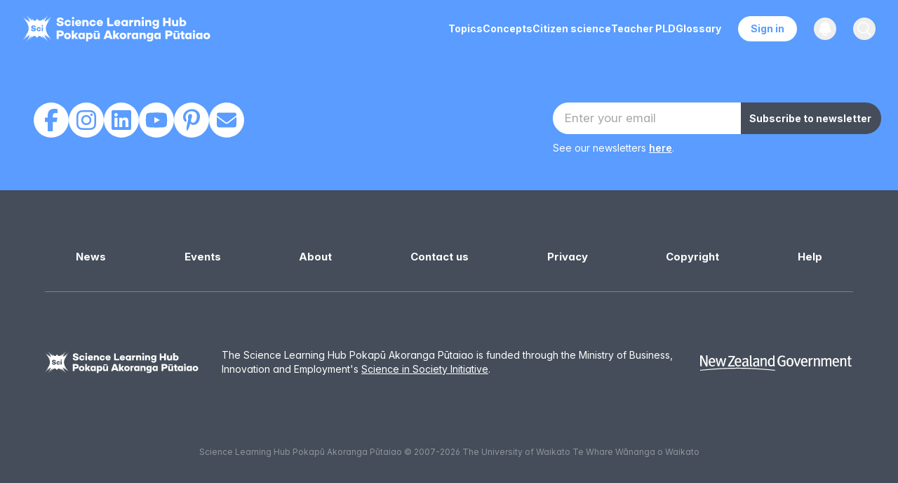

--- FILE ---
content_type: text/html; charset=utf-8
request_url: https://www.sciencelearn.org.nz/images/2739-how-a-satellite-dish-works
body_size: 20464
content:
<!DOCTYPE html><html lang="en" id="html"><head><meta charSet="utf-8"/><meta name="viewport" content="width=device-width, initial-scale=1"/><link rel="preload" href="/_next/static/media/ef0ecaff9635470d-s.p.woff2" as="font" crossorigin="" type="font/woff2"/><link rel="preload" href="/_next/static/media/ff710c092db72df4-s.p.woff2" as="font" crossorigin="" type="font/woff2"/><link rel="preload" as="image" href="/images/logo.svg"/><link rel="stylesheet" href="/_next/static/css/5fa51e07d8300645.css?dpl=dpl_ADG7y8wBeoup48uwCBtmt19dGTW3" data-precedence="next"/><link rel="stylesheet" href="/_next/static/css/5c7be73a4170454d.css?dpl=dpl_ADG7y8wBeoup48uwCBtmt19dGTW3" data-precedence="next"/><link rel="preload" as="script" fetchPriority="low" href="/_next/static/chunks/webpack-4cf4d84d0aee317a.js?dpl=dpl_ADG7y8wBeoup48uwCBtmt19dGTW3"/><script src="/_next/static/chunks/4bd1b696-329e8351fd7fcff1.js?dpl=dpl_ADG7y8wBeoup48uwCBtmt19dGTW3" async=""></script><script src="/_next/static/chunks/3727-3c65763c4e227d0d.js?dpl=dpl_ADG7y8wBeoup48uwCBtmt19dGTW3" async=""></script><script src="/_next/static/chunks/main-app-84cbcf982e11c7c5.js?dpl=dpl_ADG7y8wBeoup48uwCBtmt19dGTW3" async=""></script><script src="/_next/static/chunks/2619-41e249247387ccd5.js?dpl=dpl_ADG7y8wBeoup48uwCBtmt19dGTW3" async=""></script><script src="/_next/static/chunks/app/global-error-fd945076936d59fa.js?dpl=dpl_ADG7y8wBeoup48uwCBtmt19dGTW3" async=""></script><script src="/_next/static/chunks/870fdd6f-8755c9f64ea03740.js?dpl=dpl_ADG7y8wBeoup48uwCBtmt19dGTW3" async=""></script><script src="/_next/static/chunks/69b09407-25204175d5e193af.js?dpl=dpl_ADG7y8wBeoup48uwCBtmt19dGTW3" async=""></script><script src="/_next/static/chunks/5239-a88f01b201abda5e.js?dpl=dpl_ADG7y8wBeoup48uwCBtmt19dGTW3" async=""></script><script src="/_next/static/chunks/6199-802d788fa96877fe.js?dpl=dpl_ADG7y8wBeoup48uwCBtmt19dGTW3" async=""></script><script src="/_next/static/chunks/5846-5bed1ee4ce9e868e.js?dpl=dpl_ADG7y8wBeoup48uwCBtmt19dGTW3" async=""></script><script src="/_next/static/chunks/1657-92e40ce47066cbfe.js?dpl=dpl_ADG7y8wBeoup48uwCBtmt19dGTW3" async=""></script><script src="/_next/static/chunks/8106-3595c843253732a9.js?dpl=dpl_ADG7y8wBeoup48uwCBtmt19dGTW3" async=""></script><script src="/_next/static/chunks/8141-7416ef885aa9264f.js?dpl=dpl_ADG7y8wBeoup48uwCBtmt19dGTW3" async=""></script><script src="/_next/static/chunks/6084-9359cd7580cb30ea.js?dpl=dpl_ADG7y8wBeoup48uwCBtmt19dGTW3" async=""></script><script src="/_next/static/chunks/2230-05952d78bb321446.js?dpl=dpl_ADG7y8wBeoup48uwCBtmt19dGTW3" async=""></script><script src="/_next/static/chunks/8402-bafc832d0f1e15c9.js?dpl=dpl_ADG7y8wBeoup48uwCBtmt19dGTW3" async=""></script><script src="/_next/static/chunks/7168-1af898ff5cb84ace.js?dpl=dpl_ADG7y8wBeoup48uwCBtmt19dGTW3" async=""></script><script src="/_next/static/chunks/app/layout-aa6d4d55026bd25a.js?dpl=dpl_ADG7y8wBeoup48uwCBtmt19dGTW3" async=""></script><script src="/_next/static/chunks/app/not-found-eaf6885499b68a60.js?dpl=dpl_ADG7y8wBeoup48uwCBtmt19dGTW3" async=""></script><script src="/_next/static/chunks/app/%5B...slug%5D/page-f8f6b26e8927d49b.js?dpl=dpl_ADG7y8wBeoup48uwCBtmt19dGTW3" async=""></script><meta name="next-size-adjust" content=""/><link rel="apple-touch-icon" sizes="57x57" href="/images/favicon/apple-touch-icon-57x57.png"/><link rel="apple-touch-icon" sizes="60x60" href="/images/favicon/apple-touch-icon-60x60.png"/><link rel="apple-touch-icon" sizes="72x72" href="/images/favicon/apple-touch-icon-72x72.png"/><link rel="apple-touch-icon" sizes="76x76" href="/images/favicon/apple-touch-icon-76x76.png"/><link rel="apple-touch-icon" sizes="114x114" href="/images/favicon/apple-touch-icon-114x114.png"/><link rel="apple-touch-icon" sizes="120x120" href="/images/favicon/apple-touch-icon-120x120.png"/><link rel="apple-touch-icon" sizes="144x144" href="/images/favicon/apple-touch-icon-144x144.png"/><link rel="apple-touch-icon" sizes="152x152" href="/images/favicon/apple-touch-icon-152x152.png"/><link rel="apple-touch-icon" sizes="180x180" href="/images/favicon/apple-touch-icon-180x180.png"/><link rel="icon" type="image/png" href="/images/favicon/favicon-32x32.png" sizes="32x32"/><link rel="icon" type="image/png" href="/images/favicon/android-chrome-192x192.png" sizes="192x192"/><link rel="icon" type="image/png" href="/images/favicon/favicon-96x96.png" sizes="96x96"/><link rel="icon" type="image/png" href="/images/favicon/favicon-16x16.png" sizes="16x16"/><link rel="icon/ico" type="image/png" href="/images/favicon/favicon-16x16.png" sizes="16x16"/><link rel="mask-icon" href="/images/favicon/safari-pinned-tab.svg" color="#5bbad5"/><link rel="shortcut icon" href="/images/favicon/favicon.ico"/><meta name="msapplication-TileImage" content="/images/favicon/mstile-144x144.png"/><meta name="globalsign-domain-verification" content="-Q7umwx2mj164XwLa0PsoUaWe2HBhta50GjggsT98f"/><meta name="google-site-verification" content="aFiUThkRSmE3c1g-i4T5UYB7QuUdxGlA_1B22iVe20Y"/><title>Science Learning Hub </title><link rel="canonical" href="https://www.sciencelearn.org.nz/undefined"/><meta property="og:title" content="Science Learning Hub "/><meta property="og:site_name" content="Science Learning Hub"/><meta property="og:type" content="website"/><meta name="twitter:card" content="summary"/><meta name="twitter:site" content="@NZScienceLearn"/><meta name="twitter:title" content="Science Learning Hub "/><script src="/_next/static/chunks/polyfills-42372ed130431b0a.js?dpl=dpl_ADG7y8wBeoup48uwCBtmt19dGTW3" noModule=""></script></head><body class="__className_8dc3f9 __variable_8dc3f9" id="body"><div hidden=""><!--$--><!--/$--></div><noscript><iframe src="https://www.googletagmanager.com/ns.html?id=GTM-W6H4X9J" height="0" width="0" style="display:none;visibility:hidden" title="Google Tag Manager (noscript)"></iframe></noscript><!--$?--><template id="B:0"></template><!--/$--><script>requestAnimationFrame(function(){$RT=performance.now()});</script><script src="/_next/static/chunks/webpack-4cf4d84d0aee317a.js?dpl=dpl_ADG7y8wBeoup48uwCBtmt19dGTW3" id="_R_" async=""></script><div hidden id="S:0"><nav class="Header bg-blue text-white fixed w-full z-40 transition-all duration-300 ease-in-out print:hidden" data-headlessui-state=""><div class="mx-auto max-w-7xl px-2 lg:px-6 xl:px-8"><div class="relative flex h-16 md:h-[82px] items-center justify-center lg:justify-between"><div class="absolute inset-y-0 left-0 flex items-center lg:hidden"><button class="transition relative inline-flex items-center justify-center rounded-md p-2 hover:bg-gray-700"><span class="absolute -inset-0.5"></span><span class="sr-only">Open main menu</span><svg xmlns="http://www.w3.org/2000/svg" fill="none" viewBox="0 0 24 24" stroke-width="1.5" stroke="white" aria-hidden="true" data-slot="icon" class="block h-10 w-10"><path stroke-linecap="round" stroke-linejoin="round" d="M3.75 6.75h16.5M3.75 12h16.5m-16.5 5.25h16.5"></path></svg></button></div><a class="flex flex-shrink-0 items-center w-12 h-10 xs:w-auto overflow-hidden" href="/"><img alt="Science Learning Hub logo" width="285" height="41" decoding="async" data-nimg="1" class="h-full w-auto max-w-max cursor-pointer" style="color:transparent" src="/images/logo.svg"/></a><div class="absolute inset-y-0 right-0 flex items-center pr-2 lg:static lg:inset-auto lg:ml-6 lg:pr-0"><div class="hidden lg:ml-6 lg:mr-6 lg:block"><div class="flex gap-4 xl:gap-9"><a class="transition rounded-md py-2 text-sm font-bold a-reset text-white hover:text-header-grey focus:text-header-grey" target="" rel="noopener noreferrer" href="/topics"><span>Topics</span></a><a class="transition rounded-md py-2 text-sm font-bold a-reset text-white hover:text-header-grey focus:text-header-grey" target="" rel="noopener noreferrer" href="/concepts"><span>Concepts</span></a><a class="transition rounded-md py-2 text-sm font-bold a-reset text-white hover:text-header-grey focus:text-header-grey" target="" rel="noopener noreferrer" href="/citizen-science"><span>Citizen science</span></a><a class="transition rounded-md py-2 text-sm font-bold a-reset text-white hover:text-header-grey focus:text-header-grey" target="" rel="noopener noreferrer" href="/teacher-pld"><span>Teacher PLD</span></a><a class="transition rounded-md py-2 text-sm font-bold a-reset text-white hover:text-header-grey focus:text-header-grey" target="" rel="noopener noreferrer" href="/glossary"><span>Glossary</span></a></div></div><div class="hidden lg:block"><a type="button" title="Register, sign in, and manage your favourites and collections" class="transition relative flex justify-center text-sm font-bold border-white border-2 rounded-[20px] text-blue bg-white hover:bg-transparent text-bold px-4 py-1.5 hover:text-white focus:bg-white focus:text-blue mr-6" href="/sign_in">Sign in</a></div><button type="button" class="relative rounded-full p-1 group" aria-label="Open notifications" title="View notifications and updates about the Science Learning Hub"><span class="absolute -inset-1.5"></span><span class="sr-only">View notifications</span><svg xmlns="http://www.w3.org/2000/svg" viewBox="0 0 24 24" fill="currentColor" aria-hidden="true" data-slot="icon" class="transition h-6 w-6 group-hover:fill-header-grey fill-white"><path fill-rule="evenodd" d="M5.25 9a6.75 6.75 0 0 1 13.5 0v.75c0 2.123.8 4.057 2.118 5.52a.75.75 0 0 1-.297 1.206c-1.544.57-3.16.99-4.831 1.243a3.75 3.75 0 1 1-7.48 0 24.585 24.585 0 0 1-4.831-1.244.75.75 0 0 1-.298-1.205A8.217 8.217 0 0 0 5.25 9.75V9Zm4.502 8.9a2.25 2.25 0 1 0 4.496 0 25.057 25.057 0 0 1-4.496 0Z" clip-rule="evenodd"></path></svg></button><button class="relative ml-2.5 lg:ml-6 rounded-full p-1 group text-gray-400" title="Search our resources"><span class="absolute -inset-1.5"></span><span class="sr-only">Open search</span><svg xmlns="http://www.w3.org/2000/svg" fill="none" viewBox="0 0 24 24" stroke-width="1.5" stroke="currentColor" aria-hidden="true" data-slot="icon" class="transition h-6 w-6 transition group-hover:stroke-header-grey stroke-white group-focus:stroke-header-grey"><path stroke-linecap="round" stroke-linejoin="round" d="m21 21-5.197-5.197m0 0A7.5 7.5 0 1 0 5.196 5.196a7.5 7.5 0 0 0 10.607 10.607Z"></path></svg></button></div></div></div></nav><main class="w-full pt-14 md:pt-[82px]"><!--$--><!--/$--></main><button type="button" class="ScrollTop flex-row hidden items-center font-bold bg-light-blue/90 hover:bg-blue text-sm text-white border-2 border-blue fixed bottom-24 right-9 z-50 rounded-full pl-3 pr-4 py-2 shadow-md transition-all duration-200 ease-in-out"><svg xmlns="http://www.w3.org/2000/svg" viewBox="0 0 20 20" fill="currentColor" aria-hidden="true" data-slot="icon" class="fill-white stroke-white w-5 h-5 mr-1"><path fill-rule="evenodd" d="M10 17a.75.75 0 0 1-.75-.75V5.612L5.29 9.77a.75.75 0 0 1-1.08-1.04l5.25-5.5a.75.75 0 0 1 1.08 0l5.25 5.5a.75.75 0 1 1-1.08 1.04l-3.96-4.158V16.25A.75.75 0 0 1 10 17Z" clip-rule="evenodd"></path></svg><span>Back to top</span></button><!--$--><div></div><!--/$--><!--$--><div class="absolute z-50"></div><!--/$--><div class="Footer print:hidden"><div class="bg-blue py-10 md:py-16 lg:pb-12"><div class="mx-auto max-w-7xl px-6 flex justify-between flex-col lg:flex-row items-start"><div class="flex flex-wrap justify-center lg:justify-start gap-3 mx-auto lg:mx-0 w-full lg:w-[50%] md:px-6 border-b border-white/30 lg:border-transparent mb-5 lg:mb-0 pb-5 lg:pb-0"><a href="https://www.facebook.com/nzsciencelearn" aria-label="Facebook" class="rounded-full bg-white h-11 md:h-[50px] w-11 md:w-[50px] flex justify-center items-center hover:opacity-60"><svg aria-hidden="true" focusable="false" data-prefix="fab" data-icon="facebook-f" class="svg-inline--fa fa-facebook-f text-blue w-7 md:w-8 h-7 md:h-8" role="img" xmlns="http://www.w3.org/2000/svg" viewBox="0 0 320 512"><path fill="currentColor" d="M80 299.3V512H196V299.3h86.5l18-97.8H196V166.9c0-51.7 20.3-71.5 72.7-71.5c16.3 0 29.4 .4 37 1.2V7.9C291.4 4 256.4 0 236.2 0C129.3 0 80 50.5 80 159.4v42.1H14v97.8H80z"></path></svg></a><a href="https://www.instagram.com/sciencelearninghubnz/" aria-label="Instagram" class="rounded-full bg-white h-11 md:h-[50px] w-11 md:w-[50px] flex justify-center items-center hover:opacity-60"><svg aria-hidden="true" focusable="false" data-prefix="fab" data-icon="instagram" class="svg-inline--fa fa-instagram text-blue w-7 md:w-8 h-7 md:h-8" role="img" xmlns="http://www.w3.org/2000/svg" viewBox="0 0 448 512"><path fill="currentColor" d="M224.1 141c-63.6 0-114.9 51.3-114.9 114.9s51.3 114.9 114.9 114.9S339 319.5 339 255.9 287.7 141 224.1 141zm0 189.6c-41.1 0-74.7-33.5-74.7-74.7s33.5-74.7 74.7-74.7 74.7 33.5 74.7 74.7-33.6 74.7-74.7 74.7zm146.4-194.3c0 14.9-12 26.8-26.8 26.8-14.9 0-26.8-12-26.8-26.8s12-26.8 26.8-26.8 26.8 12 26.8 26.8zm76.1 27.2c-1.7-35.9-9.9-67.7-36.2-93.9-26.2-26.2-58-34.4-93.9-36.2-37-2.1-147.9-2.1-184.9 0-35.8 1.7-67.6 9.9-93.9 36.1s-34.4 58-36.2 93.9c-2.1 37-2.1 147.9 0 184.9 1.7 35.9 9.9 67.7 36.2 93.9s58 34.4 93.9 36.2c37 2.1 147.9 2.1 184.9 0 35.9-1.7 67.7-9.9 93.9-36.2 26.2-26.2 34.4-58 36.2-93.9 2.1-37 2.1-147.8 0-184.8zM398.8 388c-7.8 19.6-22.9 34.7-42.6 42.6-29.5 11.7-99.5 9-132.1 9s-102.7 2.6-132.1-9c-19.6-7.8-34.7-22.9-42.6-42.6-11.7-29.5-9-99.5-9-132.1s-2.6-102.7 9-132.1c7.8-19.6 22.9-34.7 42.6-42.6 29.5-11.7 99.5-9 132.1-9s102.7-2.6 132.1 9c19.6 7.8 34.7 22.9 42.6 42.6 11.7 29.5 9 99.5 9 132.1s2.7 102.7-9 132.1z"></path></svg></a><a href="https://www.linkedin.com/company/science-learning-hub-%E2%80%93-Pokap%C5%AB-Akoranga-P%C5%ABtaiao/about" aria-label="LinkedIn" class="rounded-full bg-white h-11 md:h-[50px] w-11 md:w-[50px] flex justify-center items-center hover:opacity-60"><svg aria-hidden="true" focusable="false" data-prefix="fab" data-icon="linkedin" class="svg-inline--fa fa-linkedin text-blue w-7 md:w-8 h-7 md:h-8" role="img" xmlns="http://www.w3.org/2000/svg" viewBox="0 0 448 512"><path fill="currentColor" d="M416 32H31.9C14.3 32 0 46.5 0 64.3v383.4C0 465.5 14.3 480 31.9 480H416c17.6 0 32-14.5 32-32.3V64.3c0-17.8-14.4-32.3-32-32.3zM135.4 416H69V202.2h66.5V416zm-33.2-243c-21.3 0-38.5-17.3-38.5-38.5S80.9 96 102.2 96c21.2 0 38.5 17.3 38.5 38.5 0 21.3-17.2 38.5-38.5 38.5zm282.1 243h-66.4V312c0-24.8-.5-56.7-34.5-56.7-34.6 0-39.9 27-39.9 54.9V416h-66.4V202.2h63.7v29.2h.9c8.9-16.8 30.6-34.5 62.9-34.5 67.2 0 79.7 44.3 79.7 101.9V416z"></path></svg></a><a href="https://www.youtube.com/@ScienceLearningHubNZ" aria-label="Youtube" class="rounded-full bg-white h-11 md:h-[50px] w-11 md:w-[50px] flex justify-center items-center hover:opacity-60"><svg aria-hidden="true" focusable="false" data-prefix="fab" data-icon="youtube" class="svg-inline--fa fa-youtube text-blue w-7 md:w-8 h-7 md:h-8" role="img" xmlns="http://www.w3.org/2000/svg" viewBox="0 0 576 512"><path fill="currentColor" d="M549.655 124.083c-6.281-23.65-24.787-42.276-48.284-48.597C458.781 64 288 64 288 64S117.22 64 74.629 75.486c-23.497 6.322-42.003 24.947-48.284 48.597-11.412 42.867-11.412 132.305-11.412 132.305s0 89.438 11.412 132.305c6.281 23.65 24.787 41.5 48.284 47.821C117.22 448 288 448 288 448s170.78 0 213.371-11.486c23.497-6.321 42.003-24.171 48.284-47.821 11.412-42.867 11.412-132.305 11.412-132.305s0-89.438-11.412-132.305zm-317.51 213.508V175.185l142.739 81.205-142.739 81.201z"></path></svg></a><a href="https://nz.pinterest.com/nzsciencelearn/" aria-label="Pinterest" class="rounded-full bg-white h-11 md:h-[50px] w-11 md:w-[50px] flex justify-center items-center hover:opacity-60"><svg aria-hidden="true" focusable="false" data-prefix="fab" data-icon="pinterest-p" class="svg-inline--fa fa-pinterest-p text-blue w-7 md:w-8 h-7 md:h-8" role="img" xmlns="http://www.w3.org/2000/svg" viewBox="0 0 384 512"><path fill="currentColor" d="M204 6.5C101.4 6.5 0 74.9 0 185.6 0 256 39.6 296 63.6 296c9.9 0 15.6-27.6 15.6-35.4 0-9.3-23.7-29.1-23.7-67.8 0-80.4 61.2-137.4 140.4-137.4 68.1 0 118.5 38.7 118.5 109.8 0 53.1-21.3 152.7-90.3 152.7-24.9 0-46.2-18-46.2-43.8 0-37.8 26.4-74.4 26.4-113.4 0-66.2-93.9-54.2-93.9 25.8 0 16.8 2.1 35.4 9.6 50.7-13.8 59.4-42 147.9-42 209.1 0 18.9 2.7 37.5 4.5 56.4 3.4 3.8 1.7 3.4 6.9 1.5 50.4-69 48.6-82.5 71.4-172.8 12.3 23.4 44.1 36 69.3 36 106.2 0 153.9-103.5 153.9-196.8C384 71.3 298.2 6.5 204 6.5z"></path></svg></a><a href="mailto:enquiries@sciencelearn.org.nz" aria-label="Email" class="rounded-full bg-white h-11 md:h-[50px] w-11 md:w-[50px] flex justify-center items-center hover:opacity-60"><svg aria-hidden="true" focusable="false" data-prefix="fas" data-icon="envelope" class="svg-inline--fa fa-envelope text-blue w-6 md:w-7 h-6 md:h-7" role="img" xmlns="http://www.w3.org/2000/svg" viewBox="0 0 512 512"><path fill="currentColor" d="M48 64C21.5 64 0 85.5 0 112c0 15.1 7.1 29.3 19.2 38.4L236.8 313.6c11.4 8.5 27 8.5 38.4 0L492.8 150.4c12.1-9.1 19.2-23.3 19.2-38.4c0-26.5-21.5-48-48-48L48 64zM0 176L0 384c0 35.3 28.7 64 64 64l384 0c35.3 0 64-28.7 64-64l0-208L294.4 339.2c-22.8 17.1-54 17.1-76.8 0L0 176z"></path></svg></a></div><form class="w-full lg:w-[38%]"><div class="flex gap-x-4 justify-center"><label for="email" class="sr-only">Your Email address</label><div class="w-full"><div class="flex flex-col sm:flex-row"><input required="" placeholder="Enter your email" class="min-w-0 w-full flex-auto rounded-[50px] sm:rounded-r-none mb-3 sm:mb-0 placeholder:text-grey/70 bg-white px-4 py-[9px] border border-white hover:border-dark-blue focus:border-dark-blue disabled:opacity-80" name="email"/><button type="submit" class="transition flex-none w-full sm:w-fit rounded-[50px] sm:rounded-l-none bg-text-grey pl-3 pr-3.5 py-2.5 text-sm font-bold text-white hover:bg-black/40 disabled:opacity-50">Subscribe to newsletter</button></div><p class="mt-2 text-sm leading-6 text-white">See our newsletters <a class="font-semibold underline hover:opacity-50" href="/news?type=newsletter">here</a>.</p></div></div></form></div></div><footer class="bg-header-grey text-white w-full pt-10 md:pt-20 px-5" data-headlessui-state=""><div class="mx-auto max-w-6xl px-2 lg:px-6 xl:px-8 border-b border-b-grey"><div class="relative flex md:h-16 items-center justify-between"><div class="flex flex-1 items-center justify-center lg:items-stretch lg:justify-start"><div class="flex justify-between w-full flex-wrap"><a class="px-3 pt-0 pb-6 md:pb-[35px] text-[15px] text-center font-bold text-white a-reset hover:text-blue w-1/3 md:w-fit" href="/news"><span>News</span></a><a class="px-3 pt-0 pb-6 md:pb-[35px] text-[15px] text-center font-bold text-white a-reset hover:text-blue w-1/3 md:w-fit" href="/events"><span>Events</span></a><a class="px-3 pt-0 pb-6 md:pb-[35px] text-[15px] text-center font-bold text-white a-reset hover:text-blue w-1/3 md:w-fit" href="/about"><span>About</span></a><a class="px-3 pt-0 pb-6 md:pb-[35px] text-[15px] text-center font-bold text-white a-reset hover:text-blue w-1/3 md:w-fit" href="/contact-us"><span>Contact us</span></a><a class="px-3 pt-0 pb-6 md:pb-[35px] text-[15px] text-center font-bold text-white a-reset hover:text-blue w-1/3 md:w-fit" href="/privacy"><span>Privacy</span></a><a class="px-3 pt-0 pb-6 md:pb-[35px] text-[15px] text-center font-bold text-white a-reset hover:text-blue w-1/3 md:w-fit" href="/copyright"><span>Copyright</span></a><a class="px-3 pt-0 pb-6 md:pb-[35px] text-[15px] text-center font-bold text-white a-reset hover:text-blue w-1/3 md:w-fit" href="/help"><span>Help</span></a></div></div></div></div><div class="mx-auto max-w-6xl"><div class="relative flex items-center justify-between"><div class="flex gap-4 flex-col md:flex-row py-8 justify-between items-center w-full"><a class="h-[65px] w-[200px] lg:w-[220px] bg-no-repeat shrink-0 bg-contain bg-center" style="background-image:url(/_next/static/media/logo.749ffc41.svg)" aria-label="Science Learning Hub" href="/"></a><p class="m-8 py-4 text-sm text-white">The Science Learning Hub Pokapū Akoranga Pūtaiao is funded through the Ministry of Business, Innovation and Employment<!-- -->&#x27;<!-- -->s <!-- --> <a class="underline" href="https://www.mbie.govt.nz/science-and-technology/science-and-innovation/funding-information-and-opportunities/investment-funds/science-in-society">Science in Society Initiative</a>.</p><a href="https://www.govt.nz/" class="h-[65px] w-[200px] lg:w-[220px] bg-no-repeat shrink-0 bg-contain bg-center" style="background-image:url(/_next/static/media/nz-govt.84c31165.svg)" aria-label="New Zealand Government" target="_blank"></a></div></div></div><div class="flex items-center justify-center pt-5 pb-10 "><p class="text-white text-center md:text-left text-xs opacity-40">Science Learning Hub Pokapū Akoranga Pūtaiao © 2007-2026 The University of Waikato Te Whare Wānanga o Waikato</p></div></footer></div></div><script>$RB=[];$RV=function(a){$RT=performance.now();for(var b=0;b<a.length;b+=2){var c=a[b],e=a[b+1];null!==e.parentNode&&e.parentNode.removeChild(e);var f=c.parentNode;if(f){var g=c.previousSibling,h=0;do{if(c&&8===c.nodeType){var d=c.data;if("/$"===d||"/&"===d)if(0===h)break;else h--;else"$"!==d&&"$?"!==d&&"$~"!==d&&"$!"!==d&&"&"!==d||h++}d=c.nextSibling;f.removeChild(c);c=d}while(c);for(;e.firstChild;)f.insertBefore(e.firstChild,c);g.data="$";g._reactRetry&&requestAnimationFrame(g._reactRetry)}}a.length=0};
$RC=function(a,b){if(b=document.getElementById(b))(a=document.getElementById(a))?(a.previousSibling.data="$~",$RB.push(a,b),2===$RB.length&&("number"!==typeof $RT?requestAnimationFrame($RV.bind(null,$RB)):(a=performance.now(),setTimeout($RV.bind(null,$RB),2300>a&&2E3<a?2300-a:$RT+300-a)))):b.parentNode.removeChild(b)};$RC("B:0","S:0")</script><script>(self.__next_f=self.__next_f||[]).push([0])</script><script>self.__next_f.push([1,"1:\"$Sreact.fragment\"\n3:I[9766,[],\"\"]\n4:I[98924,[],\"\"]\n6:I[24431,[],\"OutletBoundary\"]\n8:I[15278,[],\"AsyncMetadataOutlet\"]\na:I[24431,[],\"ViewportBoundary\"]\nc:I[24431,[],\"MetadataBoundary\"]\nd:\"$Sreact.suspense\"\nf:I[62444,[\"2619\",\"static/chunks/2619-41e249247387ccd5.js?dpl=dpl_ADG7y8wBeoup48uwCBtmt19dGTW3\",\"4219\",\"static/chunks/app/global-error-fd945076936d59fa.js?dpl=dpl_ADG7y8wBeoup48uwCBtmt19dGTW3\"],\"default\"]\n:HL[\"/_next/static/media/ef0ecaff9635470d-s.p.woff2\",\"font\",{\"crossOrigin\":\"\",\"type\":\"font/woff2\"}]\n:HL[\"/_next/static/media/ff710c092db72df4-s.p.woff2\",\"font\",{\"crossOrigin\":\"\",\"type\":\"font/woff2\"}]\n:HL[\"/_next/static/css/5fa51e07d8300645.css?dpl=dpl_ADG7y8wBeoup48uwCBtmt19dGTW3\",\"style\"]\n:HL[\"/_next/static/css/5c7be73a4170454d.css?dpl=dpl_ADG7y8wBeoup48uwCBtmt19dGTW3\",\"style\"]\n"])</script><script>self.__next_f.push([1,"0:{\"P\":null,\"b\":\"ylDWIrOFkIrgw29z6NR-D\",\"p\":\"\",\"c\":[\"\",\"images\",\"2739-how-a-satellite-dish-works\"],\"i\":false,\"f\":[[[\"\",{\"children\":[[\"slug\",\"images/2739-how-a-satellite-dish-works\",\"c\"],{\"children\":[\"__PAGE__\",{}]}]},\"$undefined\",\"$undefined\",true],[\"\",[\"$\",\"$1\",\"c\",{\"children\":[[[\"$\",\"link\",\"0\",{\"rel\":\"stylesheet\",\"href\":\"/_next/static/css/5fa51e07d8300645.css?dpl=dpl_ADG7y8wBeoup48uwCBtmt19dGTW3\",\"precedence\":\"next\",\"crossOrigin\":\"$undefined\",\"nonce\":\"$undefined\"}],[\"$\",\"link\",\"1\",{\"rel\":\"stylesheet\",\"href\":\"/_next/static/css/5c7be73a4170454d.css?dpl=dpl_ADG7y8wBeoup48uwCBtmt19dGTW3\",\"precedence\":\"next\",\"crossOrigin\":\"$undefined\",\"nonce\":\"$undefined\"}]],\"$L2\"]}],{\"children\":[[\"slug\",\"images/2739-how-a-satellite-dish-works\",\"c\"],[\"$\",\"$1\",\"c\",{\"children\":[null,[\"$\",\"$L3\",null,{\"parallelRouterKey\":\"children\",\"error\":\"$undefined\",\"errorStyles\":\"$undefined\",\"errorScripts\":\"$undefined\",\"template\":[\"$\",\"$L4\",null,{}],\"templateStyles\":\"$undefined\",\"templateScripts\":\"$undefined\",\"notFound\":\"$undefined\",\"forbidden\":\"$undefined\",\"unauthorized\":\"$undefined\"}]]}],{\"children\":[\"__PAGE__\",[\"$\",\"$1\",\"c\",{\"children\":[\"$L5\",null,[\"$\",\"$L6\",null,{\"children\":[\"$L7\",[\"$\",\"$L8\",null,{\"promise\":\"$@9\"}]]}]]}],{},null,false]},null,false]},null,false],[\"$\",\"$1\",\"h\",{\"children\":[null,[[\"$\",\"$La\",null,{\"children\":\"$Lb\"}],[\"$\",\"meta\",null,{\"name\":\"next-size-adjust\",\"content\":\"\"}]],[\"$\",\"$Lc\",null,{\"children\":[\"$\",\"div\",null,{\"hidden\":true,\"children\":[\"$\",\"$d\",null,{\"fallback\":null,\"children\":\"$Le\"}]}]}]]}],false]],\"m\":\"$undefined\",\"G\":[\"$f\",[]],\"s\":false,\"S\":true}\n"])</script><script>self.__next_f.push([1,"b:[[\"$\",\"meta\",\"0\",{\"charSet\":\"utf-8\"}],[\"$\",\"meta\",\"1\",{\"name\":\"viewport\",\"content\":\"width=device-width, initial-scale=1\"}]]\n7:null\n"])</script><script>self.__next_f.push([1,"10:I[41402,[\"2266\",\"static/chunks/870fdd6f-8755c9f64ea03740.js?dpl=dpl_ADG7y8wBeoup48uwCBtmt19dGTW3\",\"5802\",\"static/chunks/69b09407-25204175d5e193af.js?dpl=dpl_ADG7y8wBeoup48uwCBtmt19dGTW3\",\"5239\",\"static/chunks/5239-a88f01b201abda5e.js?dpl=dpl_ADG7y8wBeoup48uwCBtmt19dGTW3\",\"6199\",\"static/chunks/6199-802d788fa96877fe.js?dpl=dpl_ADG7y8wBeoup48uwCBtmt19dGTW3\",\"5846\",\"static/chunks/5846-5bed1ee4ce9e868e.js?dpl=dpl_ADG7y8wBeoup48uwCBtmt19dGTW3\",\"2619\",\"static/chunks/2619-41e249247387ccd5.js?dpl=dpl_ADG7y8wBeoup48uwCBtmt19dGTW3\",\"1657\",\"static/chunks/1657-92e40ce47066cbfe.js?dpl=dpl_ADG7y8wBeoup48uwCBtmt19dGTW3\",\"8106\",\"static/chunks/8106-3595c843253732a9.js?dpl=dpl_ADG7y8wBeoup48uwCBtmt19dGTW3\",\"8141\",\"static/chunks/8141-7416ef885aa9264f.js?dpl=dpl_ADG7y8wBeoup48uwCBtmt19dGTW3\",\"6084\",\"static/chunks/6084-9359cd7580cb30ea.js?dpl=dpl_ADG7y8wBeoup48uwCBtmt19dGTW3\",\"2230\",\"static/chunks/2230-05952d78bb321446.js?dpl=dpl_ADG7y8wBeoup48uwCBtmt19dGTW3\",\"8402\",\"static/chunks/8402-bafc832d0f1e15c9.js?dpl=dpl_ADG7y8wBeoup48uwCBtmt19dGTW3\",\"7168\",\"static/chunks/7168-1af898ff5cb84ace.js?dpl=dpl_ADG7y8wBeoup48uwCBtmt19dGTW3\",\"7177\",\"static/chunks/app/layout-aa6d4d55026bd25a.js?dpl=dpl_ADG7y8wBeoup48uwCBtmt19dGTW3\"],\"\"]\n"])</script><script>self.__next_f.push([1,"11:I[63485,[\"2266\",\"static/chunks/870fdd6f-8755c9f64ea03740.js?dpl=dpl_ADG7y8wBeoup48uwCBtmt19dGTW3\",\"5802\",\"static/chunks/69b09407-25204175d5e193af.js?dpl=dpl_ADG7y8wBeoup48uwCBtmt19dGTW3\",\"5239\",\"static/chunks/5239-a88f01b201abda5e.js?dpl=dpl_ADG7y8wBeoup48uwCBtmt19dGTW3\",\"6199\",\"static/chunks/6199-802d788fa96877fe.js?dpl=dpl_ADG7y8wBeoup48uwCBtmt19dGTW3\",\"5846\",\"static/chunks/5846-5bed1ee4ce9e868e.js?dpl=dpl_ADG7y8wBeoup48uwCBtmt19dGTW3\",\"2619\",\"static/chunks/2619-41e249247387ccd5.js?dpl=dpl_ADG7y8wBeoup48uwCBtmt19dGTW3\",\"1657\",\"static/chunks/1657-92e40ce47066cbfe.js?dpl=dpl_ADG7y8wBeoup48uwCBtmt19dGTW3\",\"8106\",\"static/chunks/8106-3595c843253732a9.js?dpl=dpl_ADG7y8wBeoup48uwCBtmt19dGTW3\",\"8141\",\"static/chunks/8141-7416ef885aa9264f.js?dpl=dpl_ADG7y8wBeoup48uwCBtmt19dGTW3\",\"6084\",\"static/chunks/6084-9359cd7580cb30ea.js?dpl=dpl_ADG7y8wBeoup48uwCBtmt19dGTW3\",\"2230\",\"static/chunks/2230-05952d78bb321446.js?dpl=dpl_ADG7y8wBeoup48uwCBtmt19dGTW3\",\"8402\",\"static/chunks/8402-bafc832d0f1e15c9.js?dpl=dpl_ADG7y8wBeoup48uwCBtmt19dGTW3\",\"7168\",\"static/chunks/7168-1af898ff5cb84ace.js?dpl=dpl_ADG7y8wBeoup48uwCBtmt19dGTW3\",\"7177\",\"static/chunks/app/layout-aa6d4d55026bd25a.js?dpl=dpl_ADG7y8wBeoup48uwCBtmt19dGTW3\"],\"default\"]\n"])</script><script>self.__next_f.push([1,"12:I[3621,[\"2266\",\"static/chunks/870fdd6f-8755c9f64ea03740.js?dpl=dpl_ADG7y8wBeoup48uwCBtmt19dGTW3\",\"5802\",\"static/chunks/69b09407-25204175d5e193af.js?dpl=dpl_ADG7y8wBeoup48uwCBtmt19dGTW3\",\"5239\",\"static/chunks/5239-a88f01b201abda5e.js?dpl=dpl_ADG7y8wBeoup48uwCBtmt19dGTW3\",\"6199\",\"static/chunks/6199-802d788fa96877fe.js?dpl=dpl_ADG7y8wBeoup48uwCBtmt19dGTW3\",\"5846\",\"static/chunks/5846-5bed1ee4ce9e868e.js?dpl=dpl_ADG7y8wBeoup48uwCBtmt19dGTW3\",\"2619\",\"static/chunks/2619-41e249247387ccd5.js?dpl=dpl_ADG7y8wBeoup48uwCBtmt19dGTW3\",\"1657\",\"static/chunks/1657-92e40ce47066cbfe.js?dpl=dpl_ADG7y8wBeoup48uwCBtmt19dGTW3\",\"8106\",\"static/chunks/8106-3595c843253732a9.js?dpl=dpl_ADG7y8wBeoup48uwCBtmt19dGTW3\",\"8141\",\"static/chunks/8141-7416ef885aa9264f.js?dpl=dpl_ADG7y8wBeoup48uwCBtmt19dGTW3\",\"6084\",\"static/chunks/6084-9359cd7580cb30ea.js?dpl=dpl_ADG7y8wBeoup48uwCBtmt19dGTW3\",\"2230\",\"static/chunks/2230-05952d78bb321446.js?dpl=dpl_ADG7y8wBeoup48uwCBtmt19dGTW3\",\"8402\",\"static/chunks/8402-bafc832d0f1e15c9.js?dpl=dpl_ADG7y8wBeoup48uwCBtmt19dGTW3\",\"7168\",\"static/chunks/7168-1af898ff5cb84ace.js?dpl=dpl_ADG7y8wBeoup48uwCBtmt19dGTW3\",\"7177\",\"static/chunks/app/layout-aa6d4d55026bd25a.js?dpl=dpl_ADG7y8wBeoup48uwCBtmt19dGTW3\"],\"ClientSessionProvider\"]\n"])</script><script>self.__next_f.push([1,"13:I[77386,[\"2266\",\"static/chunks/870fdd6f-8755c9f64ea03740.js?dpl=dpl_ADG7y8wBeoup48uwCBtmt19dGTW3\",\"5802\",\"static/chunks/69b09407-25204175d5e193af.js?dpl=dpl_ADG7y8wBeoup48uwCBtmt19dGTW3\",\"5239\",\"static/chunks/5239-a88f01b201abda5e.js?dpl=dpl_ADG7y8wBeoup48uwCBtmt19dGTW3\",\"6199\",\"static/chunks/6199-802d788fa96877fe.js?dpl=dpl_ADG7y8wBeoup48uwCBtmt19dGTW3\",\"5846\",\"static/chunks/5846-5bed1ee4ce9e868e.js?dpl=dpl_ADG7y8wBeoup48uwCBtmt19dGTW3\",\"2619\",\"static/chunks/2619-41e249247387ccd5.js?dpl=dpl_ADG7y8wBeoup48uwCBtmt19dGTW3\",\"1657\",\"static/chunks/1657-92e40ce47066cbfe.js?dpl=dpl_ADG7y8wBeoup48uwCBtmt19dGTW3\",\"8106\",\"static/chunks/8106-3595c843253732a9.js?dpl=dpl_ADG7y8wBeoup48uwCBtmt19dGTW3\",\"8141\",\"static/chunks/8141-7416ef885aa9264f.js?dpl=dpl_ADG7y8wBeoup48uwCBtmt19dGTW3\",\"6084\",\"static/chunks/6084-9359cd7580cb30ea.js?dpl=dpl_ADG7y8wBeoup48uwCBtmt19dGTW3\",\"2230\",\"static/chunks/2230-05952d78bb321446.js?dpl=dpl_ADG7y8wBeoup48uwCBtmt19dGTW3\",\"8402\",\"static/chunks/8402-bafc832d0f1e15c9.js?dpl=dpl_ADG7y8wBeoup48uwCBtmt19dGTW3\",\"7168\",\"static/chunks/7168-1af898ff5cb84ace.js?dpl=dpl_ADG7y8wBeoup48uwCBtmt19dGTW3\",\"7177\",\"static/chunks/app/layout-aa6d4d55026bd25a.js?dpl=dpl_ADG7y8wBeoup48uwCBtmt19dGTW3\"],\"default\"]\n"])</script><script>self.__next_f.push([1,"14:I[36867,[\"2266\",\"static/chunks/870fdd6f-8755c9f64ea03740.js?dpl=dpl_ADG7y8wBeoup48uwCBtmt19dGTW3\",\"5802\",\"static/chunks/69b09407-25204175d5e193af.js?dpl=dpl_ADG7y8wBeoup48uwCBtmt19dGTW3\",\"5239\",\"static/chunks/5239-a88f01b201abda5e.js?dpl=dpl_ADG7y8wBeoup48uwCBtmt19dGTW3\",\"6199\",\"static/chunks/6199-802d788fa96877fe.js?dpl=dpl_ADG7y8wBeoup48uwCBtmt19dGTW3\",\"5846\",\"static/chunks/5846-5bed1ee4ce9e868e.js?dpl=dpl_ADG7y8wBeoup48uwCBtmt19dGTW3\",\"2619\",\"static/chunks/2619-41e249247387ccd5.js?dpl=dpl_ADG7y8wBeoup48uwCBtmt19dGTW3\",\"1657\",\"static/chunks/1657-92e40ce47066cbfe.js?dpl=dpl_ADG7y8wBeoup48uwCBtmt19dGTW3\",\"8106\",\"static/chunks/8106-3595c843253732a9.js?dpl=dpl_ADG7y8wBeoup48uwCBtmt19dGTW3\",\"8141\",\"static/chunks/8141-7416ef885aa9264f.js?dpl=dpl_ADG7y8wBeoup48uwCBtmt19dGTW3\",\"6084\",\"static/chunks/6084-9359cd7580cb30ea.js?dpl=dpl_ADG7y8wBeoup48uwCBtmt19dGTW3\",\"2230\",\"static/chunks/2230-05952d78bb321446.js?dpl=dpl_ADG7y8wBeoup48uwCBtmt19dGTW3\",\"8402\",\"static/chunks/8402-bafc832d0f1e15c9.js?dpl=dpl_ADG7y8wBeoup48uwCBtmt19dGTW3\",\"7168\",\"static/chunks/7168-1af898ff5cb84ace.js?dpl=dpl_ADG7y8wBeoup48uwCBtmt19dGTW3\",\"7177\",\"static/chunks/app/layout-aa6d4d55026bd25a.js?dpl=dpl_ADG7y8wBeoup48uwCBtmt19dGTW3\"],\"UserCollectionsProvider\"]\n"])</script><script>self.__next_f.push([1,"15:I[56417,[\"2266\",\"static/chunks/870fdd6f-8755c9f64ea03740.js?dpl=dpl_ADG7y8wBeoup48uwCBtmt19dGTW3\",\"5802\",\"static/chunks/69b09407-25204175d5e193af.js?dpl=dpl_ADG7y8wBeoup48uwCBtmt19dGTW3\",\"5239\",\"static/chunks/5239-a88f01b201abda5e.js?dpl=dpl_ADG7y8wBeoup48uwCBtmt19dGTW3\",\"6199\",\"static/chunks/6199-802d788fa96877fe.js?dpl=dpl_ADG7y8wBeoup48uwCBtmt19dGTW3\",\"5846\",\"static/chunks/5846-5bed1ee4ce9e868e.js?dpl=dpl_ADG7y8wBeoup48uwCBtmt19dGTW3\",\"2619\",\"static/chunks/2619-41e249247387ccd5.js?dpl=dpl_ADG7y8wBeoup48uwCBtmt19dGTW3\",\"1657\",\"static/chunks/1657-92e40ce47066cbfe.js?dpl=dpl_ADG7y8wBeoup48uwCBtmt19dGTW3\",\"8106\",\"static/chunks/8106-3595c843253732a9.js?dpl=dpl_ADG7y8wBeoup48uwCBtmt19dGTW3\",\"8141\",\"static/chunks/8141-7416ef885aa9264f.js?dpl=dpl_ADG7y8wBeoup48uwCBtmt19dGTW3\",\"6084\",\"static/chunks/6084-9359cd7580cb30ea.js?dpl=dpl_ADG7y8wBeoup48uwCBtmt19dGTW3\",\"2230\",\"static/chunks/2230-05952d78bb321446.js?dpl=dpl_ADG7y8wBeoup48uwCBtmt19dGTW3\",\"8402\",\"static/chunks/8402-bafc832d0f1e15c9.js?dpl=dpl_ADG7y8wBeoup48uwCBtmt19dGTW3\",\"7168\",\"static/chunks/7168-1af898ff5cb84ace.js?dpl=dpl_ADG7y8wBeoup48uwCBtmt19dGTW3\",\"7177\",\"static/chunks/app/layout-aa6d4d55026bd25a.js?dpl=dpl_ADG7y8wBeoup48uwCBtmt19dGTW3\"],\"ProgressBarProvider\"]\n"])</script><script>self.__next_f.push([1,"16:I[56417,[\"2266\",\"static/chunks/870fdd6f-8755c9f64ea03740.js?dpl=dpl_ADG7y8wBeoup48uwCBtmt19dGTW3\",\"5802\",\"static/chunks/69b09407-25204175d5e193af.js?dpl=dpl_ADG7y8wBeoup48uwCBtmt19dGTW3\",\"5239\",\"static/chunks/5239-a88f01b201abda5e.js?dpl=dpl_ADG7y8wBeoup48uwCBtmt19dGTW3\",\"6199\",\"static/chunks/6199-802d788fa96877fe.js?dpl=dpl_ADG7y8wBeoup48uwCBtmt19dGTW3\",\"5846\",\"static/chunks/5846-5bed1ee4ce9e868e.js?dpl=dpl_ADG7y8wBeoup48uwCBtmt19dGTW3\",\"2619\",\"static/chunks/2619-41e249247387ccd5.js?dpl=dpl_ADG7y8wBeoup48uwCBtmt19dGTW3\",\"1657\",\"static/chunks/1657-92e40ce47066cbfe.js?dpl=dpl_ADG7y8wBeoup48uwCBtmt19dGTW3\",\"8106\",\"static/chunks/8106-3595c843253732a9.js?dpl=dpl_ADG7y8wBeoup48uwCBtmt19dGTW3\",\"8141\",\"static/chunks/8141-7416ef885aa9264f.js?dpl=dpl_ADG7y8wBeoup48uwCBtmt19dGTW3\",\"6084\",\"static/chunks/6084-9359cd7580cb30ea.js?dpl=dpl_ADG7y8wBeoup48uwCBtmt19dGTW3\",\"2230\",\"static/chunks/2230-05952d78bb321446.js?dpl=dpl_ADG7y8wBeoup48uwCBtmt19dGTW3\",\"8402\",\"static/chunks/8402-bafc832d0f1e15c9.js?dpl=dpl_ADG7y8wBeoup48uwCBtmt19dGTW3\",\"7168\",\"static/chunks/7168-1af898ff5cb84ace.js?dpl=dpl_ADG7y8wBeoup48uwCBtmt19dGTW3\",\"7177\",\"static/chunks/app/layout-aa6d4d55026bd25a.js?dpl=dpl_ADG7y8wBeoup48uwCBtmt19dGTW3\"],\"ProgressBar\"]\n"])</script><script>self.__next_f.push([1,"17:I[87170,[\"2266\",\"static/chunks/870fdd6f-8755c9f64ea03740.js?dpl=dpl_ADG7y8wBeoup48uwCBtmt19dGTW3\",\"5802\",\"static/chunks/69b09407-25204175d5e193af.js?dpl=dpl_ADG7y8wBeoup48uwCBtmt19dGTW3\",\"5239\",\"static/chunks/5239-a88f01b201abda5e.js?dpl=dpl_ADG7y8wBeoup48uwCBtmt19dGTW3\",\"6199\",\"static/chunks/6199-802d788fa96877fe.js?dpl=dpl_ADG7y8wBeoup48uwCBtmt19dGTW3\",\"5846\",\"static/chunks/5846-5bed1ee4ce9e868e.js?dpl=dpl_ADG7y8wBeoup48uwCBtmt19dGTW3\",\"2619\",\"static/chunks/2619-41e249247387ccd5.js?dpl=dpl_ADG7y8wBeoup48uwCBtmt19dGTW3\",\"1657\",\"static/chunks/1657-92e40ce47066cbfe.js?dpl=dpl_ADG7y8wBeoup48uwCBtmt19dGTW3\",\"8106\",\"static/chunks/8106-3595c843253732a9.js?dpl=dpl_ADG7y8wBeoup48uwCBtmt19dGTW3\",\"8141\",\"static/chunks/8141-7416ef885aa9264f.js?dpl=dpl_ADG7y8wBeoup48uwCBtmt19dGTW3\",\"6084\",\"static/chunks/6084-9359cd7580cb30ea.js?dpl=dpl_ADG7y8wBeoup48uwCBtmt19dGTW3\",\"2230\",\"static/chunks/2230-05952d78bb321446.js?dpl=dpl_ADG7y8wBeoup48uwCBtmt19dGTW3\",\"8402\",\"static/chunks/8402-bafc832d0f1e15c9.js?dpl=dpl_ADG7y8wBeoup48uwCBtmt19dGTW3\",\"7168\",\"static/chunks/7168-1af898ff5cb84ace.js?dpl=dpl_ADG7y8wBeoup48uwCBtmt19dGTW3\",\"7177\",\"static/chunks/app/layout-aa6d4d55026bd25a.js?dpl=dpl_ADG7y8wBeoup48uwCBtmt19dGTW3\"],\"default\"]\n"])</script><script>self.__next_f.push([1,"18:T469,"])</script><script>self.__next_f.push([1,"\u003cp\u003e\u003cspan data-contrast=\"auto\" xml:lang=\"EN-GB\" lang=\"EN-GB\" class=\"TextRun SCXW137009509 BCX0\"\u003e\u003cspan class=\"NormalTextRun SCXW137009509 BCX0\"\u003eIf you are changing schools, please remember to update your email address so you \u003c/span\u003e\u003cspan class=\"NormalTextRun SCXW137009509 BCX0\"\u003edon\u0026rsquo;t\u003c/span\u003e\u003cspan class=\"NormalTextRun SCXW137009509 BCX0\"\u003e lose your collections or favourites.\u003c/span\u003e\u003cspan class=\"NormalTextRun SCXW137009509 BCX0\"\u003e E\u003c/span\u003e\u003c/span\u003e\u003cspan data-contrast=\"none\" xml:lang=\"EN-GB\" lang=\"EN-GB\" class=\"TextRun SCXW137009509 BCX0\"\u003e\u003cspan class=\"NormalTextRun SCXW137009509 BCX0\"\u003email us at \u003c/span\u003e\u003c/span\u003e\u003ca class=\"Hyperlink SCXW137009509 BCX0\" href=\"mailto:enquiries@sciencelearn.org.nz\" target=\"_blank\" rel=\"noopener\"\u003e\u003cspan data-contrast=\"none\" xml:lang=\"EN-GB\" lang=\"EN-GB\" class=\"TextRun SCXW137009509 BCX0\"\u003e\u003cspan class=\"NormalTextRun SCXW137009509 BCX0\" data-ccp-charstyle=\"Hyperlink\"\u003eenquiries@sciencelearn.org.nz\u003c/span\u003e\u003c/span\u003e\u003c/a\u003e\u003cspan data-contrast=\"none\" xml:lang=\"EN-GB\" lang=\"EN-GB\" class=\"TextRun SCXW137009509 BCX0\"\u003e\u003cspan class=\"NormalTextRun SCXW137009509 BCX0\"\u003e if you have any questions.\u003c/span\u003e\u003c/span\u003e\u003c/p\u003e"])</script><script>self.__next_f.push([1,"19:T7e6,"])</script><script>self.__next_f.push([1,"\u003cp\u003e\u003ca class=\"Hyperlink SCXW163659958 BCX0\" href=\"/resources/2513-antimicrobial-resistance-explained\" target=\"_blank\" rel=\"noopener\"\u003e\u003cspan data-contrast=\"none\" xml:lang=\"EN-GB\" lang=\"EN-GB\" class=\"TextRun Underlined SCXW163659958 BCX0\"\u003e\u003cspan class=\"NormalTextRun SCXW163659958 BCX0\" data-ccp-charstyle=\"Hyperlink\"\u003eAntimicrobial resistance (AMR)\u003c/span\u003e\u003c/span\u003e\u003c/a\u003e\u003cspan data-contrast=\"none\" xml:lang=\"EN-GB\" lang=\"EN-GB\" class=\"TextRun SCXW163659958 BCX0\"\u003e\u003cspan class=\"NormalTextRun SCXW163659958 BCX0\"\u003e\u0026nbsp;is one of the top global public health threats facing humanity.\u0026nbsp;This\u0026nbsp;\u003c/span\u003e\u003c/span\u003e\u003ca class=\"Hyperlink SCXW163659958 BCX0\" href=\"/resources/3235-antimicrobial-resistance-a-context-for-learning\" target=\"_blank\" rel=\"noopener\"\u003e\u003cspan data-contrast=\"none\" xml:lang=\"EN-GB\" lang=\"EN-GB\" class=\"TextRun Underlined SCXW163659958 BCX0\"\u003e\u003cspan class=\"NormalTextRun SCXW163659958 BCX0\" data-ccp-charstyle=\"Hyperlink\"\u003earticle\u003c/span\u003e\u003c/span\u003e\u003c/a\u003e\u003cspan data-contrast=\"none\" xml:lang=\"EN-GB\" lang=\"EN-GB\" class=\"TextRun SCXW163659958 BCX0\"\u003e\u003cspan class=\"NormalTextRun SCXW163659958 BCX0\"\u003e\u0026nbsp;offers pedagogical insights and curriculum links and our\u0026nbsp;\u003c/span\u003e\u003c/span\u003e\u003ca class=\"Hyperlink SCXW163659958 BCX0\" href=\"/image_maps/127-antimicrobial-resistance-planning-pathways\" target=\"_blank\" rel=\"noopener\"\u003e\u003cspan data-contrast=\"none\" xml:lang=\"EN-GB\" lang=\"EN-GB\" class=\"TextRun Underlined SCXW163659958 BCX0\"\u003e\u003cspan class=\"NormalTextRun SCXW163659958 BCX0\" data-ccp-charstyle=\"Hyperlink\"\u003eplanning pathways interactive\u003c/span\u003e\u003c/span\u003e\u003c/a\u003e\u003cspan data-contrast=\"none\" xml:lang=\"EN-GB\" lang=\"EN-GB\" class=\"TextRun SCXW163659958 BCX0\"\u003e\u003cspan class=\"NormalTextRun SCXW163659958 BCX0\"\u003e\u0026nbsp;curates Hub resources in one handy location to help you teach and learn about this \u003c/span\u003e\u003cspan class=\"NormalTextRun SCXW163659958 BCX0\"\u003eimportant issue\u003c/span\u003e\u003cspan class=\"NormalTextRun SCXW163659958 BCX0\"\u003e.\u003c/span\u003e\u003c/span\u003e\u003cspan class=\"EOP SCXW163659958 BCX0\" data-ccp-props=\"{\u0026quot;201341983\u0026quot;:0,\u0026quot;335559740\u0026quot;:240}\"\u003e\u0026nbsp;\u003c/span\u003e\u003c/p\u003e"])</script><script>self.__next_f.push([1,"1a:T61a,"])</script><script>self.__next_f.push([1,"[data-uri]"])</script><script>self.__next_f.push([1,"1b:T4cd,"])</script><script>self.__next_f.push([1,"\u003cp\u003e\u003cspan data-contrast=\"auto\" xml:lang=\"EN-GB\" lang=\"EN-GB\" class=\"TextRun SCXW164652027 BCX0\"\u003e\u003cspan class=\"NormalTextRun SCXW164652027 BCX0\"\u003eMatter is anything that has\u0026nbsp;mass\u0026nbsp;and occupies space, and it is lots of fun to learn about\u003c/span\u003e\u003cspan class=\"NormalTextRun SCXW164652027 BCX0\"\u003e.\u0026nbsp;\u003c/span\u003e\u003cspan class=\"NormalTextRun SCXW164652027 BCX0\"\u003eStart by exploring\u0026nbsp;\u003c/span\u003e\u003c/span\u003e\u003ca class=\"Hyperlink SCXW164652027 BCX0\" href=\"https://www.sciencelearn.org.nz/resources/2659-properties-of-materials-introduction\" target=\"_blank\" rel=\"noreferrer noopener\"\u003e\u003cspan data-contrast=\"none\" xml:lang=\"EN-GB\" lang=\"EN-GB\" class=\"TextRun Underlined SCXW164652027 BCX0\"\u003e\u003cspan class=\"NormalTextRun SCXW164652027 BCX0\" data-ccp-charstyle=\"Hyperlink\"\u003eproperties of matter\u003c/span\u003e\u003c/span\u003e\u003c/a\u003e\u003cspan data-contrast=\"auto\" xml:lang=\"EN-GB\" lang=\"EN-GB\" class=\"TextRun SCXW164652027 BCX0\"\u003e\u003cspan class=\"NormalTextRun SCXW164652027 BCX0\"\u003e\u003cspan\u003e\u0026nbsp;\u003c/span\u003e\u0026ndash;\u0026nbsp;\u003c/span\u003e\u003cspan class=\"NormalTextRun SCXW164652027 BCX0\"\u003eobserve\u003c/span\u003e\u003cspan class=\"NormalTextRun SCXW164652027 BCX0\"\u003e\u0026nbsp;what is around you and have a go at some simple classification.\u003c/span\u003e\u003c/span\u003e\u003cspan class=\"EOP SCXW164652027 BCX0\" data-ccp-props=\"{}\"\u003e\u0026nbsp;\u003c/span\u003e\u003c/p\u003e"])</script><script>self.__next_f.push([1,"2:[\"$\",\"html\",null,{\"lang\":\"en\",\"id\":\"html\",\"children\":[[\"$\",\"head\",null,{\"children\":[[\"$\",\"$L10\",null,{\"id\":\"google-tag-manager\",\"strategy\":\"afterInteractive\",\"children\":\"\\n              (function(w,d,s,l,i){w[l]=w[l]||[];w[l].push({'gtm.start':\\n              new Date().getTime(),event:'gtm.js'});var f=d.getElementsByTagName(s)[0],\\n              j=d.createElement(s),dl=l!='dataLayer'?'\u0026l='+l:'';j.async=true;j.src=\\n              'https://www.googletagmanager.com/gtm.js?id='+i+dl;f.parentNode.insertBefore(j,f);\\n              })(window,document,'script','dataLayer','GTM-W6H4X9J');\\n              \"}],\"$undefined\",[\"$\",\"$L10\",null,{\"id\":\"usersnap\",\"children\":\"   window.onUsersnapCXLoad = function(api) {\\n                    api.init({\\n                      useSystemFonts: true\\n                    });\\n                  }\\n                  var script = document.createElement('script');\\n                  script.defer = 1;\\n                  script.src = 'https://widget.usersnap.com/global/load/ff11ec43-3ebc-41fc-a53e-5524a2ba68d9?onload=onUsersnapCXLoad';\\n                  document.getElementsByTagName('head')[0].appendChild(script);\\n              \"}],[\"$\",\"$L10\",null,{\"id\":\"gtm-datalayer\",\"type\":\"text/javascript\",\"children\":\"window.dataLayer = window.dataLayer || [];\"}],[\"$\",\"$L11\",null,{}],[\"$\",\"meta\",null,{\"name\":\"globalsign-domain-verification\",\"content\":\"-Q7umwx2mj164XwLa0PsoUaWe2HBhta50GjggsT98f\"}],[\"$\",\"meta\",null,{\"name\":\"google-site-verification\",\"content\":\"aFiUThkRSmE3c1g-i4T5UYB7QuUdxGlA_1B22iVe20Y\"}]]}],[\"$\",\"body\",null,{\"className\":\"__className_8dc3f9 __variable_8dc3f9\",\"id\":\"body\",\"children\":[[\"$\",\"noscript\",null,{\"children\":[\"$\",\"iframe\",null,{\"src\":\"https://www.googletagmanager.com/ns.html?id=GTM-W6H4X9J\",\"height\":\"0\",\"width\":\"0\",\"style\":{\"display\":\"none\",\"visibility\":\"hidden\"},\"title\":\"Google Tag Manager (noscript)\"}]}],[\"$\",\"$d\",null,{\"fallback\":null,\"children\":[\"$\",\"$L12\",null,{\"children\":[\"$\",\"$L13\",null,{\"config\":{\"options\":{\"enableMenu\":false},\"hideUntilTypeset\":\"every\",\"loader\":{\"load\":[\"input/asciimath\"]}},\"children\":[\"$\",\"$L14\",null,{\"children\":[\"$\",\"$L15\",null,{\"children\":[[\"$\",\"$L16\",null,{\"className\":\"print:hidden z-50 fixed h-1 shadow-lg shadow-white bg-white top-0\"}],[\"$\",\"$L17\",null,{\"links\":[{\"id\":\"T_N6AfjrRYugRs9-T5V1Zg\",\"__typename\":\"CustomLinkRecord\",\"label\":\"Topics\",\"url\":\"/topics\",\"external\":false},{\"id\":\"YqdEHNbUTlKRzCmq2rA6gQ\",\"__typename\":\"CustomLinkRecord\",\"label\":\"Concepts\",\"url\":\"/concepts\",\"external\":false},{\"id\":\"KoRDLnrmS8KanK1vaDEC7A\",\"__typename\":\"CustomLinkRecord\",\"label\":\"Citizen science\",\"url\":\"/citizen-science\",\"external\":false},{\"id\":\"MUihAHqJRIGxx2TZTQNRIQ\",\"__typename\":\"CustomLinkRecord\",\"label\":\"Teacher PLD\",\"url\":\"/teacher-pld\",\"external\":false},{\"id\":\"Pd6dmxRoQXuCDA-vqbRLRw\",\"__typename\":\"CustomLinkRecord\",\"label\":\"Glossary\",\"url\":\"/glossary\",\"external\":false}],\"notifications\":[{\"id\":\"ahFG5MbpR1G0oOPWDkmjcw\",\"title\":\"On Thin Ice – Nigel Latta\",\"avatar\":{\"id\":\"dbjeZbswTPi3Vkfu6is0xw\",\"url\":\"https://www.datocms-assets.com/117510/1722316040-nigel-latta-at-scott-s-hut20151001-11231-1xi1ecr.jpg\",\"alt\":\"Nigel Latta at Scott’s Hut, Antarctica.\",\"width\":3000,\"height\":2000,\"blurUpThumb\":\"[data-uri]\",\"size\":2003627,\"focalPointHintUrl\":\"https://www.datocms-assets.com/117510/1722316040-nigel-latta-at-scott-s-hut20151001-11231-1xi1ecr.jpg?crop=focalpoint\u0026fit=crop\u0026fp-x=0.37\u0026fp-y=0.19\u0026h=100\u0026w=100\"},\"body\":\"\u003cp\u003eTeaching about climate change or Antarctica? We\u0026rsquo;ve a new \u003ca href=\\\"/resources/using-on-thin-ice-nigel-latta-in-antarcticai-in-the-classroom\\\"\u003eplanning resource\u003c/a\u003e that uses excerpts from his timeless documentaries. Insightful, humorous and accessible. \u0026nbsp;\u003c/p\u003e\",\"externalLink\":\"\",\"callToAction\":\"Find out more\",\"actionDestination\":{\"id\":\"R0Krw5_zSVu2UwMFaxqadw\",\"slug\":\"resources/using-on-thin-ice-nigel-latta-in-antarcticai-in-the-classroom\"},\"_createdAt\":\"2026-01-20T14:50:54+13:00\"},{\"id\":\"Rt9RwBFKTlaHsnK2HQ5Bmg\",\"title\":\"Science events\",\"avatar\":{\"id\":\"S30fzH_0TJSbKDv9hQPQDg\",\"url\":\"https://www.datocms-assets.com/117510/1722395212-wh-byline_banner_no_logo.jpg\",\"alt\":\"Sparking fresh thinking graphic illustration\",\"width\":2400,\"height\":1000,\"blurUpThumb\":\"[data-uri]\",\"size\":433984,\"focalPointHintUrl\":\"https://www.datocms-assets.com/117510/1722395212-wh-byline_banner_no_logo.jpg?fit=crop\u0026h=100\u0026w=100\"},\"body\":\"\u003cp\u003e\u003cspan data-contrast=\\\"auto\\\" xml:lang=\\\"EN-US\\\" lang=\\\"EN-US\\\" class=\\\"TextRun SCXW263740423 BCX0\\\"\u003e\u003cspan class=\\\"NormalTextRun SCXW263740423 BCX0\\\"\u003eLooking for something to do science-related \u0026ndash; have you seen our \u003ca href=\\\"/events\\\"\u003eEvents\u003c/a\u003e section? We have a wide variety of events from around the motu. Use the filters to find events in your area or\u003cspan\u003e \u003c/span\u003e\u003c/span\u003e\u003cspan class=\\\"NormalTextRun SCXW263740423 BCX0\\\"\u003ewhat's\u003c/span\u003e\u003cspan class=\\\"NormalTextRun SCXW263740423 BCX0\\\"\u003e\u003cspan\u003e\u0026nbsp;\u003c/span\u003ecoming up in the next week/month.\u003c/span\u003e\u003c/span\u003e\u003cspan class=\\\"EOP SCXW263740423 BCX0\\\" data-ccp-props=\\\"{\u0026quot;134233118\u0026quot;:false,\u0026quot;201341983\u0026quot;:0,\u0026quot;335559739\u0026quot;:0,\u0026quot;335559740\u0026quot;:240}\\\"\u003e\u0026nbsp;\u003c/span\u003e\u003c/p\u003e\",\"externalLink\":\"https://www.sciencelearn.org.nz/events\",\"callToAction\":\"Find out more\",\"actionDestination\":null,\"_createdAt\":\"2026-01-16T08:47:15+13:00\"},{\"id\":\"Z8LOR8O-ScaEdyY8JTz41w\",\"title\":\"5-Minute Volcano – free game!\",\"avatar\":{\"id\":\"SH_YudhsR4eanG-t_Ren_Q\",\"url\":\"https://www.datocms-assets.com/117510/1749505496-vol_art_01-5-minute-volcano-game-set-up.jpg\",\"alt\":\"The 5-Minute Volcano board game box with cards and components.\",\"width\":3458,\"height\":2812,\"blurUpThumb\":\"[data-uri]\",\"size\":2205593,\"focalPointHintUrl\":\"https://www.datocms-assets.com/117510/1749505496-vol_art_01-5-minute-volcano-game-set-up.jpg?fit=crop\u0026h=100\u0026w=100\"},\"body\":\"\u003cp\u003e\u003ca href=\\\"/resources/5-minute-volcano\\\"\u003e5-Minute Volcano\u003c/a\u003e is a fast-paced, entertaining introduction to natural disasters. We now have the game available as PDFs.\u003c/p\u003e\",\"externalLink\":\"\",\"callToAction\":\"Find out more\",\"actionDestination\":{\"id\":\"OrMDe0U4SeOTT2qYtuOa5A\",\"slug\":\"resources/5-minute-volcano\"},\"_createdAt\":\"2026-01-13T12:57:00+13:00\"},{\"id\":\"V4lDYD-GTS2WUvjGDNGKbw\",\"title\":\"Vote for your fav bug\",\"avatar\":{\"id\":\"QvryHkjnRBaAVdYauKpfpg\",\"url\":\"https://www.datocms-assets.com/117510/1722395336-insects_itv_image_map_insect_orders_cicada_2.jpg\",\"alt\":\"Adult cicada emerging from burrow and shredding skin.\",\"width\":2048,\"height\":2047,\"blurUpThumb\":\"[data-uri]\",\"size\":632783,\"focalPointHintUrl\":\"https://www.datocms-assets.com/117510/1722395336-insects_itv_image_map_insect_orders_cicada_2.jpg?fit=crop\u0026h=100\u0026w=100\"},\"body\":\"\u003cp\u003eVoting for this year's \u003ca href=\\\"/events/bug-of-the-year-2026\\\"\u003eBug of the Year\u003c/a\u003e is now open. Bugs are so important \u0026ndash; they make up more than half of our animal diversity. We have lots of insect resources (see the green related content box in the event listing) to help inspire you to discover more.\u003c/p\u003e\",\"externalLink\":\"\",\"callToAction\":\"Find out more\",\"actionDestination\":{\"id\":\"DVmscBYbQo2ufvHTtzIi0g\",\"slug\":\"events/bug-of-the-year-2026\"},\"_createdAt\":\"2026-01-08T17:34:38+13:00\"},{\"id\":\"IK6HNcZJSWCDQF8-hBxo0A\",\"title\":\"Ngā mihi o te tau hou!\",\"avatar\":{\"id\":\"X6nkKLWXR1KoyOXYo1qBbA\",\"url\":\"https://www.datocms-assets.com/117510/1746573054-slh-logo_400x400.jpg\",\"alt\":\"Science Learning Hub Pokapū Akoranga Pūtaiao logo square\",\"width\":400,\"height\":400,\"blurUpThumb\":\"[data-uri]\",\"size\":23806,\"focalPointHintUrl\":\"https://www.datocms-assets.com/117510/1746573054-slh-logo_400x400.jpg?fit=crop\u0026h=100\u0026w=100\"},\"body\":\"\u003cp\u003e\u003cspan\u003eThe Science Learning Hub team are now back for the new year \u0026ndash; please let us know if there is anything we can help with. \u003ca href=\\\"/contact-us\\\"\u003eContact us\u003c/a\u003e via our social media channels or our \u003ca href=\\\"mailto:enquiries@sciencelearn.org.nz\\\"\u003eenquiries email\u003c/a\u003e.\u003c/span\u003e\u003c/p\u003e\",\"externalLink\":\"https://www.sciencelearn.org.nz/contact-us\",\"callToAction\":\"Contact us\",\"actionDestination\":null,\"_createdAt\":\"2026-01-05T14:23:33+13:00\"},{\"id\":\"P2cDJbwCStOnWBlUPbpZrg\",\"title\":\"Meri Kirihimete \",\"avatar\":{\"id\":\"eNiznfWaRTiwIgX6k0i65A\",\"url\":\"https://www.datocms-assets.com/117510/1764621829-slh-merry-xmas.jpg\",\"alt\":null,\"width\":207,\"height\":203,\"blurUpThumb\":\"[data-uri]\",\"size\":22986,\"focalPointHintUrl\":\"https://www.datocms-assets.com/117510/1764621829-slh-merry-xmas.jpg?fit=crop\u0026h=100\u0026w=100\"},\"body\":\"\u003cp\u003e\u003cspan data-contrast=\\\"auto\\\" xml:lang=\\\"EN-GB\\\" lang=\\\"EN-GB\\\" class=\\\"TextRun SCXW84982479 BCX0\\\"\u003e\u003cspan class=\\\"NormalTextRun SCXW84982479 BCX0\\\"\u003eThe Hub Team extends our best wishes for the holiday\u003c/span\u003e\u003cspan class=\\\"NormalTextRun SCXW84982479 BCX0\\\"\u003es\u003c/span\u003e\u003cspan class=\\\"NormalTextRun SCXW84982479 BCX0\\\"\u003e\u003cspan\u003e\u0026nbsp;\u003c/span\u003eand\u003cspan\u003e\u0026nbsp;\u003c/span\u003e\u003c/span\u003e\u003cspan class=\\\"NormalTextRun SCXW84982479 BCX0\\\"\u003ethe\u003cspan\u003e\u0026nbsp;\u003c/span\u003e\u003c/span\u003e\u003cspan class=\\\"NormalTextRun SCXW84982479 BCX0\\\"\u003esummer break.\u003c/span\u003e\u003cspan class=\\\"NormalTextRun SCXW84982479 BCX0\\\"\u003e\u003cspan\u003e\u0026nbsp;\u003c/span\u003eWe look forward to\u003cspan\u003e\u0026nbsp;\u003c/span\u003e\u003c/span\u003e\u003cspan class=\\\"NormalTextRun SCXW84982479 BCX0\\\"\u003eworking with you again in early 2026!\u003c/span\u003e\u003c/span\u003e\u003c/p\u003e\",\"externalLink\":\"\",\"callToAction\":\"Find out more\",\"actionDestination\":null,\"_createdAt\":\"2025-12-18T10:00:18+13:00\"},{\"id\":\"BqLAOVbSQEq_vjeN_qfr4w\",\"title\":\"Keep in touch\",\"avatar\":{\"id\":\"A08I6xojQaWNg0rzBf2aHw\",\"url\":\"https://www.datocms-assets.com/117510/1722315024-uv_sci-landing_page_im1_at_the_beach.jpg\",\"alt\":\"Man sitting on sand under a yellow beach umbrella.\",\"width\":2177,\"height\":3305,\"blurUpThumb\":\"[data-uri]\",\"size\":4478074,\"focalPointHintUrl\":\"https://www.datocms-assets.com/117510/1722315024-uv_sci-landing_page_im1_at_the_beach.jpg?fit=crop\u0026h=100\u0026w=100\"},\"body\":\"$18\",\"externalLink\":\"\",\"callToAction\":\"Find out more\",\"actionDestination\":null,\"_createdAt\":\"2025-12-15T09:58:09+13:00\"},{\"id\":\"LspmF-NmRROQGUQQk8hG2A\",\"title\":\"Sunshine and shadows \",\"avatar\":{\"id\":\"NLObe1dKRSmPidCuagCtjQ\",\"url\":\"https://www.datocms-assets.com/117510/1722392564-art_light_and_shadows_objectshadowsinsand.jpg\",\"alt\":\"Long shadows on a beach of two people.\",\"width\":1365,\"height\":1024,\"blurUpThumb\":\"[data-uri]\",\"size\":380324,\"focalPointHintUrl\":\"https://www.datocms-assets.com/117510/1722392564-art_light_and_shadows_objectshadowsinsand.jpg?fit=crop\u0026h=100\u0026w=100\"},\"body\":\"\u003cp\u003eMake use of the summer weather to explore the science concepts that underpin light and shadows \u0026ndash; articles, activities and images curated in one handy place!\u0026nbsp;\u003c/p\u003e\",\"externalLink\":\"\",\"callToAction\":\"Find out more\",\"actionDestination\":{\"id\":\"V728mhdDRHOhUevNBxGFxg\",\"slug\":\"image_maps/77-shadows-effects-of-the-absence-of-light\"},\"_createdAt\":\"2025-12-09T08:28:02+13:00\"},{\"id\":\"LLhEB5UhSCGoxiaNWeU2rQ\",\"title\":\"Achoo!\",\"avatar\":{\"id\":\"F9UefGu_RbWWGz1b7v6SGQ\",\"url\":\"https://www.datocms-assets.com/117510/1722314022-pln_pollinationpairs_maize.jpg\",\"alt\":\"Pollen floating from a maize plant's flowers.\",\"width\":353,\"height\":532,\"blurUpThumb\":\"[data-uri]\",\"size\":145817,\"focalPointHintUrl\":\"https://www.datocms-assets.com/117510/1722314022-pln_pollinationpairs_maize.jpg?fit=crop\u0026h=100\u0026w=100\"},\"body\":\"\u003cp\u003ePollen season is upon us. It can\u0026rsquo;t move on its own \u0026ndash; find out what helps pollen find its way to flowering plants \u0026ndash; and itchy-eyed humans.\u0026nbsp;\u003c/p\u003e\",\"externalLink\":\"\",\"callToAction\":\"Find out more\",\"actionDestination\":{\"id\":\"GeHO7AcvTZGEbU5pOkisEQ\",\"slug\":\"resources/102-methods-of-pollination\"},\"_createdAt\":\"2025-12-04T09:01:47+13:00\"},{\"id\":\"IHSWcN0KQWSHRdsYRIa6_w\",\"title\":\"Haere rā to 2025 \",\"avatar\":{\"id\":\"eNiznfWaRTiwIgX6k0i65A\",\"url\":\"https://www.datocms-assets.com/117510/1764621829-slh-merry-xmas.jpg\",\"alt\":null,\"width\":207,\"height\":203,\"blurUpThumb\":\"[data-uri]\",\"size\":22986,\"focalPointHintUrl\":\"https://www.datocms-assets.com/117510/1764621829-slh-merry-xmas.jpg?fit=crop\u0026h=100\u0026w=100\"},\"body\":\"\u003cp\u003eOur pānui for Tīhema features wee critters and how they leave home and a look at 2026.\u0026nbsp;\u003c/p\u003e\",\"externalLink\":\"\",\"callToAction\":\"Find out more\",\"actionDestination\":{\"id\":\"D20wSEC0SOS6SFNrfK084A\",\"slug\":\"news/haere-ra-to-2025\"},\"_createdAt\":\"2025-12-02T09:46:09+13:00\"},{\"id\":\"GpNkexHSRA-frUCbzbxXWg\",\"title\":\"Spider parachutes\",\"avatar\":{\"id\":\"byQ_RS7XTYm_N__lGi0FDA\",\"url\":\"https://www.datocms-assets.com/117510/1763332742-chrissie-painting-university-of-waikato.jpeg\",\"alt\":null,\"width\":180,\"height\":180,\"blurUpThumb\":\"[data-uri]\",\"size\":11018,\"focalPointHintUrl\":\"https://www.datocms-assets.com/117510/1763332742-chrissie-painting-university-of-waikato.jpeg?crop=focalpoint\u0026fit=crop\u0026fp-x=0.7\u0026fp-y=0.39\u0026h=100\u0026w=100\"},\"body\":\"\u003cp\u003eModel how baby spiders create silken parachutes \u0026ndash; it is a simple \u003ca href=\\\"/resources/spider-parachutes\\\"\u003eactivity\u003c/a\u003e underpinned by serious science concepts.\u0026nbsp;\u003c/p\u003e\",\"externalLink\":\"\",\"callToAction\":\"Find out more\",\"actionDestination\":{\"id\":\"RNZEsPxtR-yAmhTAj726eg\",\"slug\":\"resources/spider-parachutes\"},\"_createdAt\":\"2025-11-26T08:57:20+13:00\"},{\"id\":\"TY1xuvMrQtuIzwOlwt_muQ\",\"title\":\"Wastes in Antarctica\",\"avatar\":{\"id\":\"YyHUZ3QDRV2uMPs-b5rtJA\",\"url\":\"https://www.datocms-assets.com/117510/1761015093-teach_ant_art_01_antarctica-and-aotearoa-connected-by-science_di-and-carol_v2.jpg\",\"alt\":\"Two women by carved sign reading Scott Base, in snow and ice landscape in Antarctica.\",\"width\":4955,\"height\":2787,\"blurUpThumb\":\"[data-uri]\",\"size\":9249607,\"focalPointHintUrl\":\"https://www.datocms-assets.com/117510/1761015093-teach_ant_art_01_antarctica-and-aotearoa-connected-by-science_di-and-carol_v2.jpg?crop=focalpoint\u0026fit=crop\u0026fp-x=0.53\u0026fp-y=0.31\u0026h=100\u0026w=100\"},\"body\":\"\u003cp\u003eAll human activities produce waste and those living in the extreme environment of Antarctica go to extreme lengths to manage their wastes.\u003c/p\u003e\",\"externalLink\":\"\",\"callToAction\":\"Find out more\",\"actionDestination\":{\"id\":\"QLjhrgwTR4GKG3UzV3CaMA\",\"slug\":\"resources/managing-wastes-at-scott-base\"},\"_createdAt\":\"2025-11-24T09:20:46+13:00\"},{\"id\":\"aIeAAR8ES_6S-5UhJ5Hneg\",\"title\":\"Antimicrobial Resistance Awareness Week\",\"avatar\":{\"id\":\"RwyBn-ECT-ah6AvHl6IAWw\",\"url\":\"https://www.datocms-assets.com/117510/1722402747-mpi_art_the_history_of_antibiotics_and_amr_mrsa.png\",\"alt\":\"Four MRSA bacteria being engulfed by a white blood cell.\",\"width\":2128,\"height\":1612,\"blurUpThumb\":\"[data-uri]\",\"size\":5921208,\"focalPointHintUrl\":\"https://www.datocms-assets.com/117510/1722402747-mpi_art_the_history_of_antibiotics_and_amr_mrsa.png?fit=crop\u0026h=100\u0026w=100\"},\"body\":\"$19\",\"externalLink\":\"\",\"callToAction\":\"Find out more\",\"actionDestination\":{\"id\":\"ZJgW0DnzQYOSoT-7ZBsXZA\",\"slug\":\"resources/3235-antimicrobial-resistance-a-context-for-learning\"},\"_createdAt\":\"2025-11-21T08:41:51+13:00\"},{\"id\":\"UM9MKBopTfqgWXi3MYdwWA\",\"title\":\"Mythbusting de-extinction – now live\",\"avatar\":{\"id\":\"FlXxoW1YRg2VPD4Z0RmKVA\",\"url\":\"https://www.datocms-assets.com/117510/1727142228-hubs-greta-dromgoool.png\",\"alt\":null,\"width\":450,\"height\":450,\"blurUpThumb\":\"$1a\",\"size\":155796,\"focalPointHintUrl\":\"https://www.datocms-assets.com/117510/1727142228-hubs-greta-dromgoool.png?fit=crop\u0026h=100\u0026w=100\"},\"body\":\"\u003cp\u003eThere has been a resurgence in discussions of de-extinction, also known as resurrection biology or species revivalism. Explore this further in our recorded \u003ca href=\\\"/resources/mythbusting-de-extinction-to-sort-fact-from-fiction\\\"\u003ePLD session\u003c/a\u003e with Associate Professor Nic Rawlence from Otago University.\u0026nbsp;\u003c/p\u003e\",\"externalLink\":\"\",\"callToAction\":\"Find out more\",\"actionDestination\":{\"id\":\"FVdBBckuTXuK0KXJ5LTqOQ\",\"slug\":\"resources/mythbusting-de-extinction-to-sort-fact-from-fiction\"},\"_createdAt\":\"2025-11-19T13:32:42+13:00\"},{\"id\":\"GmHqhoRyRQuvDfcapZ9WeA\",\"title\":\"Certainly not a Hobbit!\",\"avatar\":{\"id\":\"byQ_RS7XTYm_N__lGi0FDA\",\"url\":\"https://www.datocms-assets.com/117510/1763332742-chrissie-painting-university-of-waikato.jpeg\",\"alt\":\"Dr Chrissie Painting\",\"width\":180,\"height\":180,\"blurUpThumb\":\"[data-uri]\",\"size\":11018,\"focalPointHintUrl\":\"https://www.datocms-assets.com/117510/1763332742-chrissie-painting-university-of-waikato.jpeg?crop=focalpoint\u0026fit=crop\u0026fp-x=0.7\u0026fp-y=0.39\u0026h=100\u0026w=100\"},\"body\":\"\u003cp\u003e\u003ca href=\\\"/resources/animal-dispersal\\\"\u003eAnimal dispersal\u003c/a\u003e differs from migration \u0026ndash; no return ticket. Dispersal is a risky behaviour, so why do it?\u003c/p\u003e\",\"externalLink\":\"\",\"callToAction\":\"Find out more\",\"actionDestination\":{\"id\":\"DwTglsj5T42hpUQzP81-SQ\",\"slug\":\"resources/animal-dispersal\"},\"_createdAt\":\"2025-11-17T11:40:46+13:00\"},{\"id\":\"OelyJClhQMepF-BJl1ZM0g\",\"title\":\"Using the collections tool\",\"avatar\":{\"id\":\"X6nkKLWXR1KoyOXYo1qBbA\",\"url\":\"https://www.datocms-assets.com/117510/1746573054-slh-logo_400x400.jpg\",\"alt\":\"Science Learning Hub Pokapū Akoranga Pūtaiao logo square\",\"width\":400,\"height\":400,\"blurUpThumb\":\"[data-uri]\",\"size\":23806,\"focalPointHintUrl\":\"https://www.datocms-assets.com/117510/1746573054-slh-logo_400x400.jpg?fit=crop\u0026h=100\u0026w=100\"},\"body\":\"\u003cp\u003eHave you used our \u003ca href=\\\"/resources/creating-collections\\\"\u003eCollections tool\u003c/a\u003e yet? It's super handy for sorting, classifying and annotating resources. Explore how to create your own or copy one of our collections, how to share and collaborate, the note options and more.\u003c/p\u003e\",\"externalLink\":\"\",\"callToAction\":\"Find out more\",\"actionDestination\":{\"id\":\"JoxtHIR3TMGdRn4HLvfXCg\",\"slug\":\"resources/creating-collections\"},\"_createdAt\":\"2025-11-14T10:04:28+13:00\"},{\"id\":\"aLsNYppgQp-JrGUUEIratA\",\"title\":\"Have you heard?\",\"avatar\":{\"id\":\"Ne98M4MMROSP37bv8rFOQw\",\"url\":\"https://www.datocms-assets.com/117510/1722395727-bsc_02_sound_itv_image_map_01_exploring_sound_handbyear.jpg\",\"alt\":\"Close up of a young boy cupping his hand around his ear.\",\"width\":2508,\"height\":1672,\"blurUpThumb\":\"[data-uri]\",\"size\":313258,\"focalPointHintUrl\":\"https://www.datocms-assets.com/117510/1722395727-bsc_02_sound_itv_image_map_01_exploring_sound_handbyear.jpg?fit=crop\u0026h=100\u0026w=100\"},\"body\":\"\u003cp\u003eWe have a fab new collection all about ears and hearing. \u003ca href=\\\"/collections/shared/a66f681a-64d6-4410-94a2-a50f5197f704\\\"\u003eTaringa \u0026ndash; ears and hearing\u003c/a\u003e\u003cspan\u003e supports learning about Body Systems: body basics in the New Zealand Curriculum. Our article \u003ca href=\\\"/resources/creating-collections\\\"\u003eCreating colllctions\u003c/a\u003e lets you know how to make this part of your own collection so you can edit, collaborate with others and more.\u003c/span\u003e\u003c/p\u003e\",\"externalLink\":\"https://www.sciencelearn.org.nz/collections/shared/a66f681a-64d6-4410-94a2-a50f5197f704\",\"callToAction\":\"View the collection\",\"actionDestination\":null,\"_createdAt\":\"2025-11-12T12:24:18+13:00\"},{\"id\":\"ckqwf-00R1Ka_pyhxzjUCA\",\"title\":\"What’s the matter?\",\"avatar\":{\"id\":\"U62NubmuRsCTfQkhZsv5BQ\",\"url\":\"https://www.datocms-assets.com/117510/1722394665-propmatter_art_properties_of_materials_an_introduction_zinc.jpg\",\"alt\":\"Zinc in three forms.\",\"width\":5135,\"height\":3138,\"blurUpThumb\":\"[data-uri]\",\"size\":4479491,\"focalPointHintUrl\":\"https://www.datocms-assets.com/117510/1722394665-propmatter_art_properties_of_materials_an_introduction_zinc.jpg?fit=crop\u0026h=100\u0026w=100\"},\"body\":\"$1b\",\"externalLink\":\"\",\"callToAction\":\"Find out more\",\"actionDestination\":{\"id\":\"dhCK5X5LQGGBO_vjQRTggA\",\"slug\":\"resources/2659-properties-of-materials-introduction\"},\"_createdAt\":\"2025-11-10T19:37:44+13:00\"},{\"id\":\"QE76ofEaQz6IlgFQNqpjbw\",\"title\":\"Now live: Moanamana\",\"avatar\":{\"id\":\"Rs8uqdCvRpqr3xNq_swhKQ\",\"url\":\"https://www.datocms-assets.com/117510/1762475772-moanamana-taking-action-to-proect-our-oceans-ppt-th.png\",\"alt\":null,\"width\":1420,\"height\":804,\"blurUpThumb\":\"[data-uri]\",\"size\":1715411,\"focalPointHintUrl\":\"https://www.datocms-assets.com/117510/1762475772-moanamana-taking-action-to-proect-our-oceans-ppt-th.png?fit=crop\u0026h=100\u0026w=100\"},\"body\":\"\u003cp\u003eGet inspired by our recently \u003ca href=\\\"/resources/moanamana-taking-action-to-protect-our-oceans\\\"\u003erecorded PLD session\u003c/a\u003e. Hear from RŪNĀ about how students are taking action for their marine environment.\u0026nbsp;\u003c/p\u003e\",\"externalLink\":\"\",\"callToAction\":\"Find out more\",\"actionDestination\":{\"id\":\"IrIl7R30T_uBJ4YF24z22Q\",\"slug\":\"resources/moanamana-taking-action-to-protect-our-oceans\"},\"_createdAt\":\"2025-11-07T15:12:11+13:00\"},{\"id\":\"N1beeVKFQKuGpWytRIYEMA\",\"title\":\"Science inquiry – not just for students!\",\"avatar\":{\"id\":\"X6nkKLWXR1KoyOXYo1qBbA\",\"url\":\"https://www.datocms-assets.com/117510/1746573054-slh-logo_400x400.jpg\",\"alt\":\"Science Learning Hub Pokapū Akoranga Pūtaiao logo square\",\"width\":400,\"height\":400,\"blurUpThumb\":\"[data-uri]\",\"size\":23806,\"focalPointHintUrl\":\"https://www.datocms-assets.com/117510/1746573054-slh-logo_400x400.jpg?fit=crop\u0026h=100\u0026w=100\"},\"body\":\"\u003cp\u003eOur \u003ca href=\\\"/news/science-inquiry-and-connecting-the-dots\\\"\u003epānui\u003c/a\u003e for Noema features extreme Antarctic ecosystems, adaptations, monitoring techniques, and the inquiring teachers behind the new resources.\u0026nbsp;\u003c/p\u003e\",\"externalLink\":\"\",\"callToAction\":\"Find out more\",\"actionDestination\":{\"id\":\"M3HOLBFYQ8--5toZGP9UGg\",\"slug\":\"news/science-inquiry-and-connecting-the-dots\"},\"_createdAt\":\"2025-11-05T14:59:24+13:00\"}]}],false,\"$L1c\",\"$L1d\",\"$L1e\",\"$L1f\",\"$L20\"]}]}]}]}]}]]}]]}]\n"])</script><script>self.__next_f.push([1,"21:I[76862,[\"2266\",\"static/chunks/870fdd6f-8755c9f64ea03740.js?dpl=dpl_ADG7y8wBeoup48uwCBtmt19dGTW3\",\"5802\",\"static/chunks/69b09407-25204175d5e193af.js?dpl=dpl_ADG7y8wBeoup48uwCBtmt19dGTW3\",\"5239\",\"static/chunks/5239-a88f01b201abda5e.js?dpl=dpl_ADG7y8wBeoup48uwCBtmt19dGTW3\",\"6199\",\"static/chunks/6199-802d788fa96877fe.js?dpl=dpl_ADG7y8wBeoup48uwCBtmt19dGTW3\",\"5846\",\"static/chunks/5846-5bed1ee4ce9e868e.js?dpl=dpl_ADG7y8wBeoup48uwCBtmt19dGTW3\",\"2619\",\"static/chunks/2619-41e249247387ccd5.js?dpl=dpl_ADG7y8wBeoup48uwCBtmt19dGTW3\",\"1657\",\"static/chunks/1657-92e40ce47066cbfe.js?dpl=dpl_ADG7y8wBeoup48uwCBtmt19dGTW3\",\"8106\",\"static/chunks/8106-3595c843253732a9.js?dpl=dpl_ADG7y8wBeoup48uwCBtmt19dGTW3\",\"8141\",\"static/chunks/8141-7416ef885aa9264f.js?dpl=dpl_ADG7y8wBeoup48uwCBtmt19dGTW3\",\"6084\",\"static/chunks/6084-9359cd7580cb30ea.js?dpl=dpl_ADG7y8wBeoup48uwCBtmt19dGTW3\",\"2230\",\"static/chunks/2230-05952d78bb321446.js?dpl=dpl_ADG7y8wBeoup48uwCBtmt19dGTW3\",\"8402\",\"static/chunks/8402-bafc832d0f1e15c9.js?dpl=dpl_ADG7y8wBeoup48uwCBtmt19dGTW3\",\"7168\",\"static/chunks/7168-1af898ff5cb84ace.js?dpl=dpl_ADG7y8wBeoup48uwCBtmt19dGTW3\",\"7177\",\"static/chunks/app/layout-aa6d4d55026bd25a.js?dpl=dpl_ADG7y8wBeoup48uwCBtmt19dGTW3\"],\"FavoritesProvider\"]\n"])</script><script>self.__next_f.push([1,"23:I[73450,[\"2266\",\"static/chunks/870fdd6f-8755c9f64ea03740.js?dpl=dpl_ADG7y8wBeoup48uwCBtmt19dGTW3\",\"5802\",\"static/chunks/69b09407-25204175d5e193af.js?dpl=dpl_ADG7y8wBeoup48uwCBtmt19dGTW3\",\"5239\",\"static/chunks/5239-a88f01b201abda5e.js?dpl=dpl_ADG7y8wBeoup48uwCBtmt19dGTW3\",\"6199\",\"static/chunks/6199-802d788fa96877fe.js?dpl=dpl_ADG7y8wBeoup48uwCBtmt19dGTW3\",\"5846\",\"static/chunks/5846-5bed1ee4ce9e868e.js?dpl=dpl_ADG7y8wBeoup48uwCBtmt19dGTW3\",\"2619\",\"static/chunks/2619-41e249247387ccd5.js?dpl=dpl_ADG7y8wBeoup48uwCBtmt19dGTW3\",\"1657\",\"static/chunks/1657-92e40ce47066cbfe.js?dpl=dpl_ADG7y8wBeoup48uwCBtmt19dGTW3\",\"8106\",\"static/chunks/8106-3595c843253732a9.js?dpl=dpl_ADG7y8wBeoup48uwCBtmt19dGTW3\",\"8141\",\"static/chunks/8141-7416ef885aa9264f.js?dpl=dpl_ADG7y8wBeoup48uwCBtmt19dGTW3\",\"6084\",\"static/chunks/6084-9359cd7580cb30ea.js?dpl=dpl_ADG7y8wBeoup48uwCBtmt19dGTW3\",\"2230\",\"static/chunks/2230-05952d78bb321446.js?dpl=dpl_ADG7y8wBeoup48uwCBtmt19dGTW3\",\"8402\",\"static/chunks/8402-bafc832d0f1e15c9.js?dpl=dpl_ADG7y8wBeoup48uwCBtmt19dGTW3\",\"7168\",\"static/chunks/7168-1af898ff5cb84ace.js?dpl=dpl_ADG7y8wBeoup48uwCBtmt19dGTW3\",\"7177\",\"static/chunks/app/layout-aa6d4d55026bd25a.js?dpl=dpl_ADG7y8wBeoup48uwCBtmt19dGTW3\"],\"default\"]\n"])</script><script>self.__next_f.push([1,"24:I[41092,[\"2266\",\"static/chunks/870fdd6f-8755c9f64ea03740.js?dpl=dpl_ADG7y8wBeoup48uwCBtmt19dGTW3\",\"5802\",\"static/chunks/69b09407-25204175d5e193af.js?dpl=dpl_ADG7y8wBeoup48uwCBtmt19dGTW3\",\"5239\",\"static/chunks/5239-a88f01b201abda5e.js?dpl=dpl_ADG7y8wBeoup48uwCBtmt19dGTW3\",\"6199\",\"static/chunks/6199-802d788fa96877fe.js?dpl=dpl_ADG7y8wBeoup48uwCBtmt19dGTW3\",\"5846\",\"static/chunks/5846-5bed1ee4ce9e868e.js?dpl=dpl_ADG7y8wBeoup48uwCBtmt19dGTW3\",\"2619\",\"static/chunks/2619-41e249247387ccd5.js?dpl=dpl_ADG7y8wBeoup48uwCBtmt19dGTW3\",\"1657\",\"static/chunks/1657-92e40ce47066cbfe.js?dpl=dpl_ADG7y8wBeoup48uwCBtmt19dGTW3\",\"8106\",\"static/chunks/8106-3595c843253732a9.js?dpl=dpl_ADG7y8wBeoup48uwCBtmt19dGTW3\",\"8141\",\"static/chunks/8141-7416ef885aa9264f.js?dpl=dpl_ADG7y8wBeoup48uwCBtmt19dGTW3\",\"6084\",\"static/chunks/6084-9359cd7580cb30ea.js?dpl=dpl_ADG7y8wBeoup48uwCBtmt19dGTW3\",\"2230\",\"static/chunks/2230-05952d78bb321446.js?dpl=dpl_ADG7y8wBeoup48uwCBtmt19dGTW3\",\"8402\",\"static/chunks/8402-bafc832d0f1e15c9.js?dpl=dpl_ADG7y8wBeoup48uwCBtmt19dGTW3\",\"7168\",\"static/chunks/7168-1af898ff5cb84ace.js?dpl=dpl_ADG7y8wBeoup48uwCBtmt19dGTW3\",\"7177\",\"static/chunks/app/layout-aa6d4d55026bd25a.js?dpl=dpl_ADG7y8wBeoup48uwCBtmt19dGTW3\"],\"default\"]\n"])</script><script>self.__next_f.push([1,"25:I[83123,[\"2266\",\"static/chunks/870fdd6f-8755c9f64ea03740.js?dpl=dpl_ADG7y8wBeoup48uwCBtmt19dGTW3\",\"5802\",\"static/chunks/69b09407-25204175d5e193af.js?dpl=dpl_ADG7y8wBeoup48uwCBtmt19dGTW3\",\"5239\",\"static/chunks/5239-a88f01b201abda5e.js?dpl=dpl_ADG7y8wBeoup48uwCBtmt19dGTW3\",\"6199\",\"static/chunks/6199-802d788fa96877fe.js?dpl=dpl_ADG7y8wBeoup48uwCBtmt19dGTW3\",\"5846\",\"static/chunks/5846-5bed1ee4ce9e868e.js?dpl=dpl_ADG7y8wBeoup48uwCBtmt19dGTW3\",\"2619\",\"static/chunks/2619-41e249247387ccd5.js?dpl=dpl_ADG7y8wBeoup48uwCBtmt19dGTW3\",\"1657\",\"static/chunks/1657-92e40ce47066cbfe.js?dpl=dpl_ADG7y8wBeoup48uwCBtmt19dGTW3\",\"8106\",\"static/chunks/8106-3595c843253732a9.js?dpl=dpl_ADG7y8wBeoup48uwCBtmt19dGTW3\",\"8141\",\"static/chunks/8141-7416ef885aa9264f.js?dpl=dpl_ADG7y8wBeoup48uwCBtmt19dGTW3\",\"6084\",\"static/chunks/6084-9359cd7580cb30ea.js?dpl=dpl_ADG7y8wBeoup48uwCBtmt19dGTW3\",\"2230\",\"static/chunks/2230-05952d78bb321446.js?dpl=dpl_ADG7y8wBeoup48uwCBtmt19dGTW3\",\"8402\",\"static/chunks/8402-bafc832d0f1e15c9.js?dpl=dpl_ADG7y8wBeoup48uwCBtmt19dGTW3\",\"7168\",\"static/chunks/7168-1af898ff5cb84ace.js?dpl=dpl_ADG7y8wBeoup48uwCBtmt19dGTW3\",\"7177\",\"static/chunks/app/layout-aa6d4d55026bd25a.js?dpl=dpl_ADG7y8wBeoup48uwCBtmt19dGTW3\"],\"default\"]\n"])</script><script>self.__next_f.push([1,"26:I[54479,[\"2266\",\"static/chunks/870fdd6f-8755c9f64ea03740.js?dpl=dpl_ADG7y8wBeoup48uwCBtmt19dGTW3\",\"5802\",\"static/chunks/69b09407-25204175d5e193af.js?dpl=dpl_ADG7y8wBeoup48uwCBtmt19dGTW3\",\"5239\",\"static/chunks/5239-a88f01b201abda5e.js?dpl=dpl_ADG7y8wBeoup48uwCBtmt19dGTW3\",\"6199\",\"static/chunks/6199-802d788fa96877fe.js?dpl=dpl_ADG7y8wBeoup48uwCBtmt19dGTW3\",\"5846\",\"static/chunks/5846-5bed1ee4ce9e868e.js?dpl=dpl_ADG7y8wBeoup48uwCBtmt19dGTW3\",\"2619\",\"static/chunks/2619-41e249247387ccd5.js?dpl=dpl_ADG7y8wBeoup48uwCBtmt19dGTW3\",\"1657\",\"static/chunks/1657-92e40ce47066cbfe.js?dpl=dpl_ADG7y8wBeoup48uwCBtmt19dGTW3\",\"8106\",\"static/chunks/8106-3595c843253732a9.js?dpl=dpl_ADG7y8wBeoup48uwCBtmt19dGTW3\",\"8141\",\"static/chunks/8141-7416ef885aa9264f.js?dpl=dpl_ADG7y8wBeoup48uwCBtmt19dGTW3\",\"6084\",\"static/chunks/6084-9359cd7580cb30ea.js?dpl=dpl_ADG7y8wBeoup48uwCBtmt19dGTW3\",\"2230\",\"static/chunks/2230-05952d78bb321446.js?dpl=dpl_ADG7y8wBeoup48uwCBtmt19dGTW3\",\"8402\",\"static/chunks/8402-bafc832d0f1e15c9.js?dpl=dpl_ADG7y8wBeoup48uwCBtmt19dGTW3\",\"7168\",\"static/chunks/7168-1af898ff5cb84ace.js?dpl=dpl_ADG7y8wBeoup48uwCBtmt19dGTW3\",\"7177\",\"static/chunks/app/layout-aa6d4d55026bd25a.js?dpl=dpl_ADG7y8wBeoup48uwCBtmt19dGTW3\"],\"default\"]\n"])</script><script>self.__next_f.push([1,"1c:[\"$\",\"$L21\",null,{\"children\":[\"$\",\"main\",null,{\"className\":\"w-full pt-14 md:pt-[82px]\",\"children\":[\"$\",\"$L3\",null,{\"parallelRouterKey\":\"children\",\"error\":\"$undefined\",\"errorStyles\":\"$undefined\",\"errorScripts\":\"$undefined\",\"template\":[\"$\",\"$L4\",null,{}],\"templateStyles\":\"$undefined\",\"templateScripts\":\"$undefined\",\"notFound\":[\"$L22\",[]],\"forbidden\":\"$undefined\",\"unauthorized\":\"$undefined\"}]}]}]\n1d:[\"$\",\"$L23\",null,{}]\n1e:[\"$\",\"$L24\",null,{}]\n1f:[\"$\",\"$L25\",null,{}]\n"])</script><script>self.__next_f.push([1,"20:[\"$\",\"$L26\",null,{\"linksInternal\":[{\"id\":\"Pes75ag9QZy90tMbUsdCkg\",\"__typename\":\"PageLinkRecord\",\"label\":\"News\",\"pageLink\":{\"id\":\"L5QtqUbUR92KBwTnymi0mQ\",\"__typename\":\"NewsLandingPageRecord\",\"slug\":\"news\",\"title\":\"News\"}},{\"id\":\"D-6pTVWnSx2ifNijz5CuhA\",\"__typename\":\"PageLinkRecord\",\"label\":\"Events\",\"pageLink\":{\"id\":\"OsU-xc8NTwOjVnAX5s3ieQ\",\"__typename\":\"EventLandingPageRecord\",\"slug\":\"events\",\"title\":\"Events\"}},{\"id\":\"eHlVq-AySsyWa4YNda63Sg\",\"__typename\":\"PageLinkRecord\",\"label\":\"About\",\"pageLink\":{\"id\":\"FMRM9nf5QVqQme3r0-zhog\",\"__typename\":\"GeneralPageRecord\",\"slug\":\"about\",\"title\":\"About\"}},{\"id\":\"a4aIYk3gT_aNcFeORewuIA\",\"__typename\":\"PageLinkRecord\",\"label\":\"Contact us\",\"pageLink\":{\"id\":\"ALv7czUNQimQa97BY2eOGg\",\"__typename\":\"GeneralPageRecord\",\"slug\":\"contact-us\",\"title\":\"Contact us\"}},{\"id\":\"QBd7zmKNS1q38L1Z_YEloQ\",\"__typename\":\"PageLinkRecord\",\"label\":\"Privacy\",\"pageLink\":{\"id\":\"D7-st970SxeZ-unkRyhDZA\",\"__typename\":\"GeneralPageRecord\",\"slug\":\"privacy\",\"title\":\"Privacy\"}},{\"id\":\"CyydMRnUQ3S6zlZyxHLHVQ\",\"__typename\":\"PageLinkRecord\",\"label\":\"Copyright\",\"pageLink\":{\"id\":\"e2-T-onnSeaHoYIh1kRBCg\",\"__typename\":\"GeneralPageRecord\",\"slug\":\"copyright\",\"title\":\"Copyright\"}},{\"id\":\"dUPJUhkWTUSM-s9lUBJ4Hw\",\"__typename\":\"PageLinkRecord\",\"label\":\"Help\",\"pageLink\":{\"id\":\"JcX9hVG8TXCvBRZkYeVZFg\",\"__typename\":\"GeneralPageRecord\",\"slug\":\"help\",\"title\":\"Help\"}}]}]\n"])</script><script>self.__next_f.push([1,"27:I[52619,[\"2619\",\"static/chunks/2619-41e249247387ccd5.js?dpl=dpl_ADG7y8wBeoup48uwCBtmt19dGTW3\",\"4345\",\"static/chunks/app/not-found-eaf6885499b68a60.js?dpl=dpl_ADG7y8wBeoup48uwCBtmt19dGTW3\"],\"\"]\n22:[\"$\",\"div\",null,{\"className\":\"flex min-h-[calc(100vh_-_100px)] flex-col items-center p-24 text-blue\",\"children\":[[\"$\",\"h2\",null,{\"className\":\"text-blue\",\"children\":\"Oops - we couldn't find what you were looking for!\"}],[\"$\",\"p\",null,{\"className\":\"mt-3\",\"children\":[\"Don't worry - just go back to the \",[\"$\",\"$L27\",null,{\"href\":\"/\",\"className\":\"font-bold underline\",\"children\":\"homepage\"}],\", try a \",[\"$\",\"$L27\",null,{\"href\":\"/search\",\"className\":\"font-bold underline\",\"children\":\"search\"}],\" or \",[\"$\",\"a\",null,{\"className\":\"font-bold underline\",\"href\":\"mailto:enquiries@sciencelearn.org.nz\",\"children\":\"email us\"}],\".\"]}]]}]\n"])</script><script>self.__next_f.push([1,"28:I[95593,[\"8141\",\"static/chunks/8141-7416ef885aa9264f.js?dpl=dpl_ADG7y8wBeoup48uwCBtmt19dGTW3\",\"3048\",\"static/chunks/app/%5B...slug%5D/page-f8f6b26e8927d49b.js?dpl=dpl_ADG7y8wBeoup48uwCBtmt19dGTW3\"],\"default\"]\n5:[\"$\",\"$L28\",null,{\"destination\":\"/images/how-a-satellite-dish-works\"}]\n"])</script><script>self.__next_f.push([1,"9:{\"metadata\":[[\"$\",\"title\",\"0\",{\"children\":\"Science Learning Hub \"}],[\"$\",\"link\",\"1\",{\"rel\":\"canonical\",\"href\":\"https://www.sciencelearn.org.nz/undefined\"}],[\"$\",\"meta\",\"2\",{\"property\":\"og:title\",\"content\":\"Science Learning Hub \"}],[\"$\",\"meta\",\"3\",{\"property\":\"og:site_name\",\"content\":\"Science Learning Hub\"}],[\"$\",\"meta\",\"4\",{\"property\":\"og:type\",\"content\":\"website\"}],[\"$\",\"meta\",\"5\",{\"name\":\"twitter:card\",\"content\":\"summary\"}],[\"$\",\"meta\",\"6\",{\"name\":\"twitter:site\",\"content\":\"@NZScienceLearn\"}],[\"$\",\"meta\",\"7\",{\"name\":\"twitter:title\",\"content\":\"Science Learning Hub \"}]],\"error\":null,\"digest\":\"$undefined\"}\ne:\"$9:metadata\"\n"])</script></body></html>

--- FILE ---
content_type: text/x-component
request_url: https://www.sciencelearn.org.nz/?_rsc=ngqbt
body_size: 119600
content:
1:"$Sreact.fragment"
4:I[24431,[],"OutletBoundary"]
6:I[15278,[],"AsyncMetadataOutlet"]
8:I[24431,[],"ViewportBoundary"]
a:I[24431,[],"MetadataBoundary"]
b:"$Sreact.suspense"
d:I[62444,["2619","static/chunks/2619-41e249247387ccd5.js?dpl=dpl_ADG7y8wBeoup48uwCBtmt19dGTW3","4219","static/chunks/app/global-error-fd945076936d59fa.js?dpl=dpl_ADG7y8wBeoup48uwCBtmt19dGTW3"],"default"]
:HL["/_next/static/media/ef0ecaff9635470d-s.p.woff2","font",{"crossOrigin":"","type":"font/woff2"}]
:HL["/_next/static/media/ff710c092db72df4-s.p.woff2","font",{"crossOrigin":"","type":"font/woff2"}]
:HL["/_next/static/css/5fa51e07d8300645.css?dpl=dpl_ADG7y8wBeoup48uwCBtmt19dGTW3","style"]
:HL["/_next/static/css/5c7be73a4170454d.css?dpl=dpl_ADG7y8wBeoup48uwCBtmt19dGTW3","style"]
0:{"P":null,"b":"ylDWIrOFkIrgw29z6NR-D","p":"","c":["","index"],"i":false,"f":[[["",{"children":["__PAGE__",{}]},"$undefined","$undefined",true],["",["$","$1","c",{"children":[[["$","link","0",{"rel":"stylesheet","href":"/_next/static/css/5fa51e07d8300645.css?dpl=dpl_ADG7y8wBeoup48uwCBtmt19dGTW3","precedence":"next","crossOrigin":"$undefined","nonce":"$undefined"}],["$","link","1",{"rel":"stylesheet","href":"/_next/static/css/5c7be73a4170454d.css?dpl=dpl_ADG7y8wBeoup48uwCBtmt19dGTW3","precedence":"next","crossOrigin":"$undefined","nonce":"$undefined"}]],"$L2"]}],{"children":["__PAGE__",["$","$1","c",{"children":["$L3",null,["$","$L4",null,{"children":["$L5",["$","$L6",null,{"promise":"$@7"}]]}]]}],{},null,false]},null,false],["$","$1","h",{"children":[null,[["$","$L8",null,{"children":"$L9"}],["$","meta",null,{"name":"next-size-adjust","content":""}]],["$","$La",null,{"children":["$","div",null,{"hidden":true,"children":["$","$b",null,{"fallback":null,"children":"$Lc"}]}]}]]}],false]],"m":"$undefined","G":["$d",[]],"s":false,"S":true}
9:[["$","meta","0",{"charSet":"utf-8"}],["$","meta","1",{"name":"viewport","content":"width=device-width, initial-scale=1"}]]
5:null
e:I[25134,["5239","static/chunks/5239-a88f01b201abda5e.js?dpl=dpl_ADG7y8wBeoup48uwCBtmt19dGTW3","6199","static/chunks/6199-802d788fa96877fe.js?dpl=dpl_ADG7y8wBeoup48uwCBtmt19dGTW3","5846","static/chunks/5846-5bed1ee4ce9e868e.js?dpl=dpl_ADG7y8wBeoup48uwCBtmt19dGTW3","2619","static/chunks/2619-41e249247387ccd5.js?dpl=dpl_ADG7y8wBeoup48uwCBtmt19dGTW3","1657","static/chunks/1657-92e40ce47066cbfe.js?dpl=dpl_ADG7y8wBeoup48uwCBtmt19dGTW3","8106","static/chunks/8106-3595c843253732a9.js?dpl=dpl_ADG7y8wBeoup48uwCBtmt19dGTW3","9204","static/chunks/9204-e7f65acb424a26cc.js?dpl=dpl_ADG7y8wBeoup48uwCBtmt19dGTW3","9087","static/chunks/9087-81e3e72a7c3ba9ee.js?dpl=dpl_ADG7y8wBeoup48uwCBtmt19dGTW3","8141","static/chunks/8141-7416ef885aa9264f.js?dpl=dpl_ADG7y8wBeoup48uwCBtmt19dGTW3","6980","static/chunks/6980-6e9f7473413ffd70.js?dpl=dpl_ADG7y8wBeoup48uwCBtmt19dGTW3","6084","static/chunks/6084-9359cd7580cb30ea.js?dpl=dpl_ADG7y8wBeoup48uwCBtmt19dGTW3","5529","static/chunks/5529-fdb9148a90be8700.js?dpl=dpl_ADG7y8wBeoup48uwCBtmt19dGTW3","8168","static/chunks/8168-f1f4dbf6906e7c15.js?dpl=dpl_ADG7y8wBeoup48uwCBtmt19dGTW3","7906","static/chunks/7906-99cc69b5603a9ef3.js?dpl=dpl_ADG7y8wBeoup48uwCBtmt19dGTW3","1095","static/chunks/1095-bfd0d73115306c69.js?dpl=dpl_ADG7y8wBeoup48uwCBtmt19dGTW3","8974","static/chunks/app/page-e300ed9de153040e.js?dpl=dpl_ADG7y8wBeoup48uwCBtmt19dGTW3"],"default"]
f:I[52817,["5239","static/chunks/5239-a88f01b201abda5e.js?dpl=dpl_ADG7y8wBeoup48uwCBtmt19dGTW3","6199","static/chunks/6199-802d788fa96877fe.js?dpl=dpl_ADG7y8wBeoup48uwCBtmt19dGTW3","5846","static/chunks/5846-5bed1ee4ce9e868e.js?dpl=dpl_ADG7y8wBeoup48uwCBtmt19dGTW3","2619","static/chunks/2619-41e249247387ccd5.js?dpl=dpl_ADG7y8wBeoup48uwCBtmt19dGTW3","1657","static/chunks/1657-92e40ce47066cbfe.js?dpl=dpl_ADG7y8wBeoup48uwCBtmt19dGTW3","8106","static/chunks/8106-3595c843253732a9.js?dpl=dpl_ADG7y8wBeoup48uwCBtmt19dGTW3","9204","static/chunks/9204-e7f65acb424a26cc.js?dpl=dpl_ADG7y8wBeoup48uwCBtmt19dGTW3","9087","static/chunks/9087-81e3e72a7c3ba9ee.js?dpl=dpl_ADG7y8wBeoup48uwCBtmt19dGTW3","8141","static/chunks/8141-7416ef885aa9264f.js?dpl=dpl_ADG7y8wBeoup48uwCBtmt19dGTW3","6980","static/chunks/6980-6e9f7473413ffd70.js?dpl=dpl_ADG7y8wBeoup48uwCBtmt19dGTW3","6084","static/chunks/6084-9359cd7580cb30ea.js?dpl=dpl_ADG7y8wBeoup48uwCBtmt19dGTW3","5529","static/chunks/5529-fdb9148a90be8700.js?dpl=dpl_ADG7y8wBeoup48uwCBtmt19dGTW3","8168","static/chunks/8168-f1f4dbf6906e7c15.js?dpl=dpl_ADG7y8wBeoup48uwCBtmt19dGTW3","7906","static/chunks/7906-99cc69b5603a9ef3.js?dpl=dpl_ADG7y8wBeoup48uwCBtmt19dGTW3","1095","static/chunks/1095-bfd0d73115306c69.js?dpl=dpl_ADG7y8wBeoup48uwCBtmt19dGTW3","8974","static/chunks/app/page-e300ed9de153040e.js?dpl=dpl_ADG7y8wBeoup48uwCBtmt19dGTW3"],"default"]
7:{"metadata":[["$","title","0",{"children":"Science Learning Hub "}],["$","link","1",{"rel":"canonical","href":"https://www.sciencelearn.org.nz"}],["$","meta","2",{"property":"og:title","content":"Science Learning Hub "}],["$","meta","3",{"property":"og:site_name","content":"Science Learning Hub"}],["$","meta","4",{"property":"og:type","content":"website"}],["$","meta","5",{"name":"twitter:card","content":"summary"}],["$","meta","6",{"name":"twitter:site","content":"@NZScienceLearn"}],["$","meta","7",{"name":"twitter:title","content":"Science Learning Hub "}]],"error":null,"digest":"$undefined"}
c:"$7:metadata"
10:T4c2,[data-uri]:["$","div",null,{"className":"Homepage","children":[["$","$Le",null,{"subtitle":"Explore our New Zealand science education resources","randomImage":{"meta":null,"title":"The human eye","slug":"images/36-the-human-eye","image":{"id":"Ze0LM9x9Sm6PjI5mHnnruQ","url":"https://www.datocms-assets.com/117510/1722313492-the-human-eye20150805-30600-1azgmp1.jpg","alt":"Close up image of the human eye.","width":1220,"height":815,"blurUpThumb":"[data-uri]","size":264070,"focalPointHintUrl":"https://www.datocms-assets.com/117510/1722313492-the-human-eye20150805-30600-1azgmp1.jpg?fit=crop&h=100&w=100"},"content":{"blocks":[],"links":[],"value":{"schema":"dast","document":{"type":"root","children":[{"type":"paragraph","children":[{"type":"span","value":"The eye is our collector of light, giving us sight. Its delicate structures enable entering light energy to be converted to electrochemical energy. This stimulates the visual centres in the brain, giving us the sensation of seeing. Sight is one of five human senses that act as â€˜gatekeepersâ€™ of our bodies."}]}]}}},"maramatangaMaoriContent":null,"copyright":"<p>Erion Cuko</p>","source":"http://www.flickr.com/photos/erion904/2961604179/","referenceId":"image-36","contentPublishedDate":"2012-03-14","siblingResource":null,"maoriMedium":false,"sliderImage":null,"suitableForBanner":true,"suitableForHomepage":true,"smallImage":false,"revisedDate":"2012-03-14"}}],[["$","$Lf","0",{"__typename":"FeaturedResourcesBlockRecord","id":"TY7aQPqDTOux-niYw371QA","resources":[{"meta":null,"id":"YeqIQ4HcQIOV-rh_rlSxhg","__typename":"ResourcePageRecord","title":"Living World â€“ The rocky shore","slug":"resources/2254-living-world-the-rocky-shore","summary":"","referenceId":"resource-2254","cardImage":{"id":"BmLshT0RTAO0qSDdJ50qtg","url":"https://www.datocms-assets.com/117510/1722379152-reef-zones20160726-1273.jpg","alt":"Living World â€“ The rocky shore","width":750,"height":500,"blurUpThumb":"[data-uri]","size":64493,"focalPointHintUrl":"https://www.datocms-assets.com/117510/1722379152-reef-zones20160726-1273.jpg?fit=crop&h=100&w=100"},"bannerImage":{"meta":null,"title":"Coastal biodiversity","slug":"images/1761-coastal-biodiversity","image":{"id":"cbcNY3enTyq-iLe4MYOb0Q","url":"https://www.datocms-assets.com/117510/1722387357-coastal-biodiversity20160826-15108-vw2ij8.jpg","alt":"West Coast, New Zealand.","width":2304,"height":1704,"blurUpThumb":"[data-uri]","size":749575,"focalPointHintUrl":"https://www.datocms-assets.com/117510/1722387357-coastal-biodiversity20160826-15108-vw2ij8.jpg?fit=crop&h=100&w=100"},"content":{"blocks":[],"links":[],"value":{"schema":"dast","document":{"type":"root","children":[{"type":"paragraph","children":[{"type":"span","value":"An example of the biodiversity on the West Coast. New Zealandâ€™s native biodiversity is unique, born of long isolation as small islands in a vast ocean."}]}]}}},"maramatangaMaoriContent":null,"copyright":"<p>Lara Bieleski</p>","source":"","referenceId":"image-1761","contentPublishedDate":"2008-09-09","siblingResource":null,"maoriMedium":false,"sliderImage":null,"suitableForBanner":true,"suitableForHomepage":false,"smallImage":false,"revisedDate":"2008-09-09"},"contentPublishedDate":"2015-07-02","siblingResource":null,"maoriMedium":false,"content":{"blocks":[{"id":"SIkJUiCZQ8WiXFNFAtGT1g","__typename":"ImagePageBlockRecord","imagePage":{"title":"Reef zones","slug":"images/2857-reef-zones","content":{"links":[],"blocks":[],"value":{"schema":"dast","document":{"type":"root","children":[{"type":"paragraph","children":[{"type":"span","value":"As you go deeper into reef water, the animals and plant life change, from molluscs and cockles to seaweed then bacteria."}]}]}}},"image":{"id":"L18C7azPRkabRStWXn-NSw","url":"https://www.datocms-assets.com/117510/1722387143-reef-zones20170424-1526-18dxsjy.jpg","alt":"Diagram showing the reef zones.","width":750,"height":500,"blurUpThumb":"[data-uri]","size":133003,"focalPointHintUrl":"https://www.datocms-assets.com/117510/1722387143-reef-zones20170424-1526-18dxsjy.jpg?fit=crop&h=100&w=100"},"sliderImage":null,"smallImage":false,"copyright":"<p>The University of Waikato Te Whare WÄnanga o Waikato</p>","source":"Diagram amended from LIFE IN THE SEA animation, by CWA for SLH"},"_firstPublishedAt":"2025-04-16T15:29:38+12:00","_publishedAt":"2025-04-16T15:29:38+12:00","seoMetaTags":[{"attributes":null,"content":"Science Learning Hub  â€” Science Learning Hub","tag":"title"},{"attributes":{"property":"og:title","content":"Science Learning Hub "},"content":null,"tag":"meta"},{"attributes":{"name":"twitter:title","content":"Science Learning Hub "},"content":null,"tag":"meta"},{"attributes":{"name":"description","content":"The Science Learning Hub PokapÅ« Akoranga PÅ«taiao is a national project and is managed by the Wilf Malcolm Institute of Educational Research, Te Kura Toi Tangata, Faculty of Education, The University of Waikato Te Whare Wananga o Waikato."},"content":null,"tag":"meta"},{"attributes":{"property":"og:description","content":"The Science Learning Hub PokapÅ« Akoranga PÅ«taiao is a national project and is managed by the Wilf Malcolm Institute of Educational Research, Te Kura Toi Tangata, Faculty of Education, The University of Waikato Te Whare Wananga o Waikato."},"content":null,"tag":"meta"},{"attributes":{"name":"twitter:description","content":"The Science Learning Hub PokapÅ« Akoranga PÅ«taiao is a national project and is managed by the Wilf Malcolm Institute of Educational Research, Te Kura Toi Tangata, Faculty of Education, The University of Waikato Te Whare Wananga o Waikato."},"content":null,"tag":"meta"},{"attributes":{"property":"og:locale","content":"en"},"content":null,"tag":"meta"},{"attributes":{"property":"og:type","content":"article"},"content":null,"tag":"meta"},{"attributes":{"property":"og:site_name","content":"Science Learning Hub"},"content":null,"tag":"meta"},{"attributes":{"property":"article:modified_time","content":"2025-04-16T03:29:36Z"},"content":null,"tag":"meta"},{"attributes":{"property":"article:publisher","content":"https://www.facebook.com/nzsciencelearn"},"content":null,"tag":"meta"},{"attributes":{"name":"twitter:card","content":"summary"},"content":null,"tag":"meta"},{"attributes":{"name":"twitter:site","content":"@NZScienceLearn"},"content":null,"tag":"meta"}]},{"id":"S5so0aY5QFqRjxsvNEV8ww","__typename":"HeadingAnchorBlockRecord","heading":"Investigating life in the sea","anchorId":"Investigating-life-in-the-sea","size":"h2"},{"id":"PUXaSjcWQwSey-pqOw9dsA","__typename":"HeadingAnchorBlockRecord","heading":"The noisy reef","anchorId":"Noisy-reef","size":"h2"},{"id":"YroKq-oJQAKX94YKvP-4Fw","__typename":"HeadingAnchorBlockRecord","heading":"Toxins","anchorId":"Toxins","size":"h2"},{"id":"PBdfX6x_RUayoyqIdKtcgg","__typename":"VideoPageBlockRecord","videoPage":{"title":"Finding the dog killer","slug":"videos/1488-finding-the-dog-killer","disableClosedCaptions":false,"content":{"links":[],"blocks":[],"value":{"schema":"dast","document":{"type":"root","children":[{"type":"paragraph","children":[{"type":"span","value":"Paul McNabb of the Cawthron Institute in Nelson explains how they got involved with the dog deaths on Auckland beaches. He takes us on the journey the scientists went through to identify what killed the dogs."}]}]}}},"videoUrl":"https://vimeo.com/214442728","copyright":"<p>University of Waikato. All Rights Reserved.</p>","source":"","shortDescription":null},"_firstPublishedAt":"2025-04-16T15:29:38+12:00","_publishedAt":"2025-04-16T15:29:38+12:00","seoMetaTags":[{"attributes":null,"content":"Science Learning Hub  â€” Science Learning Hub","tag":"title"},{"attributes":{"property":"og:title","content":"Science Learning Hub "},"content":null,"tag":"meta"},{"attributes":{"name":"twitter:title","content":"Science Learning Hub "},"content":null,"tag":"meta"},{"attributes":{"name":"description","content":"The Science Learning Hub PokapÅ« Akoranga PÅ«taiao is a national project and is managed by the Wilf Malcolm Institute of Educational Research, Te Kura Toi Tangata, Faculty of Education, The University of Waikato Te Whare Wananga o Waikato."},"content":null,"tag":"meta"},{"attributes":{"property":"og:description","content":"The Science Learning Hub PokapÅ« Akoranga PÅ«taiao is a national project and is managed by the Wilf Malcolm Institute of Educational Research, Te Kura Toi Tangata, Faculty of Education, The University of Waikato Te Whare Wananga o Waikato."},"content":null,"tag":"meta"},{"attributes":{"name":"twitter:description","content":"The Science Learning Hub PokapÅ« Akoranga PÅ«taiao is a national project and is managed by the Wilf Malcolm Institute of Educational Research, Te Kura Toi Tangata, Faculty of Education, The University of Waikato Te Whare Wananga o Waikato."},"content":null,"tag":"meta"},{"attributes":{"property":"og:locale","content":"en"},"content":null,"tag":"meta"},{"attributes":{"property":"og:type","content":"article"},"content":null,"tag":"meta"},{"attributes":{"property":"og:site_name","content":"Science Learning Hub"},"content":null,"tag":"meta"},{"attributes":{"property":"article:modified_time","content":"2025-04-16T03:29:36Z"},"content":null,"tag":"meta"},{"attributes":{"property":"article:publisher","content":"https://www.facebook.com/nzsciencelearn"},"content":null,"tag":"meta"},{"attributes":{"name":"twitter:card","content":"summary"},"content":null,"tag":"meta"},{"attributes":{"name":"twitter:site","content":"@NZScienceLearn"},"content":null,"tag":"meta"}]},{"id":"FrfUGLzpTb2v3A185PAGFQ","__typename":"HeadingAnchorBlockRecord","heading":"Where land meets sea â€“ the ","anchorId":"Rena-disaster","size":"h2"},{"id":"X1LLFashRf2TMXxJPh5aFQ","__typename":"ImagePageBlockRecord","imagePage":{"title":"Nikki Webb collects marine samples","slug":"images/2858-nikki-webb-collects-marine-samples","content":{"links":[],"blocks":[],"value":{"schema":"dast","document":{"type":"root","children":[{"type":"paragraph","children":[{"type":"span","value":"Nikki Webb fossicks for unarmoured marine specimens in a rock pool."}]}]}}},"image":{"id":"CuhdnVBPSvuz5X-tyAhMGA","url":"https://www.datocms-assets.com/117510/1722387152-nikki-webb-collects-marine-samples20170424-1526-1fdlfu5.jpg","alt":"Scientists fossicks for unarmoured marine specimens in rock pool","width":500,"height":750,"blurUpThumb":"[data-uri]","size":62448,"focalPointHintUrl":"https://www.datocms-assets.com/117510/1722387152-nikki-webb-collects-marine-samples20170424-1526-1fdlfu5.jpg?fit=crop&h=100&w=100"},"sliderImage":null,"smallImage":false,"copyright":"<p>Nikki Webb, photo by Nicole Hancock</p>","source":""},"_firstPublishedAt":"2025-04-16T15:29:38+12:00","_publishedAt":"2025-04-16T15:29:38+12:00","seoMetaTags":[{"attributes":null,"content":"Science Learning Hub  â€” Science Learning Hub","tag":"title"},{"attributes":{"property":"og:title","content":"Science Learning Hub "},"content":null,"tag":"meta"},{"attributes":{"name":"twitter:title","content":"Science Learning Hub "},"content":null,"tag":"meta"},{"attributes":{"name":"description","content":"The Science Learning Hub PokapÅ« Akoranga PÅ«taiao is a national project and is managed by the Wilf Malcolm Institute of Educational Research, Te Kura Toi Tangata, Faculty of Education, The University of Waikato Te Whare Wananga o Waikato."},"content":null,"tag":"meta"},{"attributes":{"property":"og:description","content":"The Science Learning Hub PokapÅ« Akoranga PÅ«taiao is a national project and is managed by the Wilf Malcolm Institute of Educational Research, Te Kura Toi Tangata, Faculty of Education, The University of Waikato Te Whare Wananga o Waikato."},"content":null,"tag":"meta"},{"attributes":{"name":"twitter:description","content":"The Science Learning Hub PokapÅ« Akoranga PÅ«taiao is a national project and is managed by the Wilf Malcolm Institute of Educational Research, Te Kura Toi Tangata, Faculty of Education, The University of Waikato Te Whare Wananga o Waikato."},"content":null,"tag":"meta"},{"attributes":{"property":"og:locale","content":"en"},"content":null,"tag":"meta"},{"attributes":{"property":"og:type","content":"article"},"content":null,"tag":"meta"},{"attributes":{"property":"og:site_name","content":"Science Learning Hub"},"content":null,"tag":"meta"},{"attributes":{"property":"article:modified_time","content":"2025-04-16T03:29:37Z"},"content":null,"tag":"meta"},{"attributes":{"property":"article:publisher","content":"https://www.facebook.com/nzsciencelearn"},"content":null,"tag":"meta"},{"attributes":{"name":"twitter:card","content":"summary"},"content":null,"tag":"meta"},{"attributes":{"name":"twitter:site","content":"@NZScienceLearn"},"content":null,"tag":"meta"}]},{"id":"bYkl7WBFTU-RxWhoE1Uikw","__typename":"HeadingAnchorBlockRecord","heading":"Citizen science","anchorId":"Citizen-science","size":"h2"},{"id":"a1Ei6NOBRq2TtVXpSBFISA","__typename":"HeadingAnchorBlockRecord","heading":"Building Science ConceptsÂ ","anchorId":"Building-Science-Concepts","size":"h2"},{"id":"BOg62GdoTJ-k84csc_ZNwA","__typename":"ColouredTextBlockRecord","text":{"links":[],"value":{"schema":"dast","document":{"type":"root","children":[{"type":"heading","level":2,"children":[{"type":"span","value":"Useful links"}]},{"type":"paragraph","children":[{"url":"https://niwa.co.nz/coasts-and-oceans/marine-identification-guides-and-fact-sheets","type":"link","children":[{"type":"span","value":"NIWA"}]},{"type":"span","value":" have a range or identification guides, fact sheets, posters and more on New Zealand's marine flora and invertebrate fauna."}]},{"type":"paragraph","children":[{"type":"span","value":"TheÂ "},{"url":"https://www.mm2.net.nz/","type":"link","children":[{"type":"span","value":"Marine Metre Squared"}]},{"type":"span","value":"Â website has numerous resources to help with monitoring, from ID guides (in te reo and English) to how-to videos."}]}]}}},"backgroundColour":"#d8d8d8","_firstPublishedAt":"2025-04-16T15:29:38+12:00","_publishedAt":"2025-04-16T15:29:38+12:00","seoMetaTags":[{"attributes":null,"content":"#d8d8d8 â€” Science Learning Hub","tag":"title"},{"attributes":{"property":"og:title","content":"#d8d8d8"},"content":null,"tag":"meta"},{"attributes":{"name":"twitter:title","content":"#d8d8d8"},"content":null,"tag":"meta"},{"attributes":{"name":"description","content":"The Science Learning Hub PokapÅ« Akoranga PÅ«taiao is a national project and is managed by the Wilf Malcolm Institute of Educational Research, Te Kura Toi Tangata, Faculty of Education, The University of Waikato Te Whare Wananga o Waikato."},"content":null,"tag":"meta"},{"attributes":{"property":"og:description","content":"The Science Learning Hub PokapÅ« Akoranga PÅ«taiao is a national project and is managed by the Wilf Malcolm Institute of Educational Research, Te Kura Toi Tangata, Faculty of Education, The University of Waikato Te Whare Wananga o Waikato."},"content":null,"tag":"meta"},{"attributes":{"name":"twitter:description","content":"The Science Learning Hub PokapÅ« Akoranga PÅ«taiao is a national project and is managed by the Wilf Malcolm Institute of Educational Research, Te Kura Toi Tangata, Faculty of Education, The University of Waikato Te Whare Wananga o Waikato."},"content":null,"tag":"meta"},{"attributes":{"property":"og:locale","content":"en"},"content":null,"tag":"meta"},{"attributes":{"property":"og:type","content":"article"},"content":null,"tag":"meta"},{"attributes":{"property":"og:site_name","content":"Science Learning Hub"},"content":null,"tag":"meta"},{"attributes":{"property":"article:modified_time","content":"2025-04-16T03:29:37Z"},"content":null,"tag":"meta"},{"attributes":{"property":"article:publisher","content":"https://www.facebook.com/nzsciencelearn"},"content":null,"tag":"meta"},{"attributes":{"name":"twitter:card","content":"summary"},"content":null,"tag":"meta"},{"attributes":{"name":"twitter:site","content":"@NZScienceLearn"},"content":null,"tag":"meta"}]}],"links":[{"id":"WtaHrP-9TxmLy19bePp_Zw","__typename":"ResourcePageRecord","slug":"resources/monitoring-the-moana-participatory-science-methods","title":"Monitoring the moana â€“ participatory science methods"}],"value":{"schema":"dast","document":{"type":"root","children":[{"type":"paragraph","children":[{"type":"span","value":"The rocky shore is a popular topic in primary school science. Below are some Science Learning Hub resources for primary teachers related to the rocky shore in the Living World strand of the New Zealand Curriculum that might be helpful."}]},{"type":"list","style":"bulleted","children":[{"type":"listItem","children":[{"type":"paragraph","children":[{"url":"#Investigating-life-in-the-sea","type":"link","children":[{"type":"span","value":"Investigating life in the sea"}]}]}]},{"type":"listItem","children":[{"type":"paragraph","children":[{"url":"#Noisy-reef","type":"link","children":[{"type":"span","value":"The noisy reef"}]}]}]},{"type":"listItem","children":[{"type":"paragraph","children":[{"url":"#Toxins","type":"link","children":[{"type":"span","value":"Toxins"}]}]}]},{"type":"listItem","children":[{"type":"paragraph","children":[{"url":"#Rena-disaster","type":"link","children":[{"type":"span","value":"Where land meets sea â€“ the "},{"type":"span","marks":["emphasis"],"value":"Rena"},{"type":"span","value":" disaster"}]}]}]},{"type":"listItem","children":[{"type":"paragraph","children":[{"url":"#Citizen-science","type":"link","children":[{"type":"span","value":"Citizen science"}]}]}]},{"type":"listItem","children":[{"type":"paragraph","children":[{"url":"#Building-Science-Concepts","type":"link","children":[{"type":"span","value":"Building Science Concepts"}]}]}]}]},{"item":"SIkJUiCZQ8WiXFNFAtGT1g","type":"block"},{"item":"S5so0aY5QFqRjxsvNEV8ww","type":"block"},{"type":"paragraph","children":[{"type":"span","value":"After reading the "},{"url":"/resources/133-investigating-life-in-the-sea-introduction","type":"link","children":[{"type":"span","value":"introductory article"}]},{"type":"span","value":", check out some of the creatures you can find on the rocky shore."}]},{"type":"list","style":"bulleted","children":[{"type":"listItem","children":[{"type":"paragraph","children":[{"url":"/resources/148-cockles","type":"link","children":[{"type":"span","value":"Cockles"}]},{"type":"span","value":" â€“ article"}]}]},{"type":"listItem","children":[{"type":"paragraph","children":[{"url":"/resources/3202-labelling-a-cockle-tuangi","type":"link","children":[{"type":"span","value":"Labelling a cockle/tuangi"}]},{"type":"span","value":"Â â€“ activity"}]}]},{"type":"listItem","children":[{"type":"paragraph","children":[{"url":"../../../labelling_interactives/17-label-the-cockle-tuangi","type":"link","children":[{"type":"span","value":"Label the cockle/tuangi"}]},{"type":"span","value":" â€“ interactiveÂ "}]}]},{"type":"listItem","children":[{"type":"paragraph","children":[{"url":"/resources/149-sea-stars","type":"link","children":[{"type":"span","value":"Sea stars"}]},{"type":"span","value":" â€“ article"}]}]},{"type":"listItem","children":[{"type":"paragraph","children":[{"url":"/resources/1421-mussels","type":"link","children":[{"type":"span","value":"Mussels"}]},{"type":"span","value":" â€“ article"}]}]},{"type":"listItem","children":[{"type":"paragraph","children":[{"url":"/resources/1525-build-a-marine-food-web","type":"link","children":[{"type":"span","value":"Build a marine food web"}]},{"type":"span","value":" â€“ activity"}]}]}]},{"item":"PUXaSjcWQwSey-pqOw9dsA","type":"block"},{"type":"paragraph","children":[{"type":"span","value":"After reading the "},{"url":"/resources/564-the-noisy-reef-introduction","type":"link","children":[{"type":"span","value":"introductory article"}]},{"type":"span","value":", check out what lives on the reef â€“ and makes noise!"}]},{"type":"list","style":"bulleted","children":[{"type":"listItem","children":[{"type":"paragraph","children":[{"url":"/resources/567-noisy-kina","type":"link","children":[{"type":"span","value":"Noisy kina"}]},{"type":"span","value":" â€“ article"}]}]},{"type":"listItem","children":[{"type":"paragraph","children":[{"url":"/resources/569-crabs-finding-home","type":"link","children":[{"type":"span","value":"Crabs finding home"}]},{"type":"span","value":" â€“ article"}]}]}]},{"type":"paragraph","children":[{"url":"/resources/2699-kina-and-the-blue-economy","type":"link","children":[{"type":"span","value":"Kina and the blue economy"}]},{"type":"span","value":" â€“ article from the "},{"url":"/resources/2512-sustainable-seas-national-science-challenge","type":"link","children":[{"type":"span","value":"Sustainable Seas National Science Challenge"}]},{"type":"span","value":" looking at if we can use kina as a new food source."}]},{"type":"paragraph","children":[{"type":"span","value":"Explore the various survey methods used by students, scientists and iwi in the Reef Life project in this "},{"type":"span","marks":["emphasis"],"value":"Connected "},{"url":"/resources/2925-under-the-sea","type":"link","children":[{"type":"span","value":"article"}]},{"type":"span","value":"."}]},{"item":"YroKq-oJQAKX94YKvP-4Fw","type":"block"},{"type":"paragraph","children":[{"type":"span","value":"During 2009, several dogs died on Narrow Neck and Cheltenham beaches in Auckland. What killed them? Was it something from the rocky shore? Could it hurt humans, too? Find out more in the "},{"url":"/resources/358-investigating-toxins-introduction","type":"link","children":[{"type":"span","value":"introductory article"}]},{"type":"span","value":"."}]},{"item":"PBdfX6x_RUayoyqIdKtcgg","type":"block"},{"type":"list","style":"bulleted","children":[{"type":"listItem","children":[{"type":"paragraph","children":[{"url":"/resources/361-kaimoana-in-the-hauraki-gulf","type":"link","children":[{"type":"span","value":"Kaimoana in the Hauraki Gulf"}]},{"type":"span","value":" â€“ article"}]}]},{"type":"listItem","children":[{"type":"paragraph","children":[{"url":"/resources/360-sea-slugs-and-ttx","type":"link","children":[{"type":"span","value":"Sea slugs and TTX"}]},{"type":"span","value":" â€“ article"}]}]},{"type":"listItem","children":[{"type":"paragraph","children":[{"url":"/resources/359-solving-the-dog-death-mystery","type":"link","children":[{"type":"span","value":"Solving the dog death mystery"}]},{"type":"span","value":" â€“ article"}]}]},{"type":"listItem","children":[{"type":"paragraph","children":[{"url":"/resources/367-toxins-and-food-webs","type":"link","children":[{"type":"span","value":"Toxins and food webs"}]},{"type":"span","value":" â€“ article"}]}]},{"type":"listItem","children":[{"type":"paragraph","children":[{"url":"/resources/373-grey-side-gilled-sea-slugs","type":"link","children":[{"type":"span","value":"Grey side-gilled sea slugs"}]},{"type":"span","value":" â€“ article"}]}]},{"type":"listItem","children":[{"type":"paragraph","children":[{"url":"/resources/372-monitoring-shellfish","type":"link","children":[{"type":"span","value":"Monitoring shellfish"}]},{"type":"span","value":" â€“ article"}]}]},{"type":"listItem","children":[{"type":"paragraph","children":[{"url":"/resources/382-tracking-toxins","type":"link","children":[{"type":"span","value":"Tracking toxins"}]},{"type":"span","value":" â€“ activity"}]}]},{"type":"listItem","children":[{"type":"paragraph","children":[{"url":"../../../videos/169-collaboration","type":"link","children":[{"type":"span","value":"Collaboration"}]},{"type":"span","value":" â€“ video"}]}]},{"type":"listItem","children":[{"type":"paragraph","children":[{"url":"../../../videos/170-testing-for-toxins-in-kaimoana","type":"link","children":[{"type":"span","value":"Testing for toxins in kaimoana"}]},{"type":"span","value":" â€“ video"}]}]},{"type":"listItem","children":[{"type":"paragraph","children":[{"url":"/resources/3086-investigating-toxins-and-bioaccumulation-in-marine-food-webs","type":"link","children":[{"type":"span","value":"Investigating toxins and bioaccumulation in marine food webs"}]},{"type":"span","value":" â€“ activity"}]}]},{"type":"listItem","children":[{"type":"paragraph","children":[{"url":"../../../image_maps/119-bioaccumulation-in-the-sea","type":"link","children":[{"type":"span","value":"Bioaccumulation in the sea"}]},{"type":"span","value":" â€“ interactive"}]}]}]},{"type":"blockquote","children":[{"type":"paragraph","children":[{"type":"span","value":"The harbour is a precious place for all things marine, and [obtaining] more information about what is in it or going into it is important to protect it."}]}],"attribution":"Alice Morrison"},{"item":"FrfUGLzpTb2v3A185PAGFQ","type":"block"},{"type":"paragraph","children":[{"type":"span","value":"New Zealand is surrounded by sea. Our coastlines and marine resources need care and protection. What happens when disaster strikes? The "},{"url":"/resources/1117-where-land-meets-sea-the-rena-disaster-introduction","type":"link","children":[{"type":"span","value":"introductory article"}]},{"type":"span","value":" follows what happened with the "},{"type":"span","marks":["emphasis"],"value":"Rena"},{"type":"span","value":" disaster and the clean up."}]},{"type":"list","style":"bulleted","children":[{"type":"listItem","children":[{"type":"paragraph","children":[{"url":"/resources/1123-habitats-in-the-bay-of-plenty","type":"link","children":[{"type":"span","value":"Habitats in the Bay of Plenty"}]},{"type":"span","value":" â€“ article"}]}]},{"type":"listItem","children":[{"type":"paragraph","children":[{"url":"/resources/1124-biodiversity-in-the-bay-of-plenty","type":"link","children":[{"type":"span","value":"Biodiversity in the Bay of Plenty"}]},{"type":"span","value":" â€“ article"}]}]},{"type":"listItem","children":[{"type":"paragraph","children":[{"url":"/resources/1141-iwi-and-kaimoana","type":"link","children":[{"type":"span","value":"Iwi and kaimoana"}]},{"type":"span","value":" â€“ article"}]}]},{"type":"listItem","children":[{"type":"paragraph","children":[{"url":"/resources/1431-rena-wrecked-on-reef-oil-clean-up-on-going","type":"link","children":[{"type":"span","marks":["emphasis"],"value":"Rena"},{"type":"span","value":" wrecked on reef: oil clean-up on-going"}]},{"type":"span","value":" â€“ article"}]}]},{"type":"listItem","children":[{"type":"paragraph","children":[{"url":"/resources/1152-where-do-i-live","type":"link","children":[{"type":"span","value":"Where do I live?"}]},{"type":"span","value":" â€“ activity"}]}]},{"type":"listItem","children":[{"type":"paragraph","children":[{"url":"/resources/1153-introducing-biodiversity","type":"link","children":[{"type":"span","value":"Introducing biodiversity"}]},{"type":"span","value":" â€“ activity"}]}]},{"type":"listItem","children":[{"type":"paragraph","children":[{"url":"../../../videos/609-rapid-response-to-the-rena","type":"link","children":[{"type":"span","value":"Rapid response to the "},{"type":"span","marks":["emphasis"],"value":"Rena"}]},{"type":"span","value":" â€“ video"}]}]},{"type":"listItem","children":[{"type":"paragraph","children":[{"url":"/resources/3003-what-now-for-the-rena","type":"link","children":[{"type":"span","value":"What now for the"},{"type":"span","marks":["emphasis"],"value":" Rena"},{"type":"span","value":"?"}]},{"type":"span","value":" â€“ article about this "},{"type":"span","marks":["emphasis"],"value":"Connected "},{"type":"span","value":"article."}]}]}]},{"item":"X1LLFashRf2TMXxJPh5aFQ","type":"block"},{"item":"bYkl7WBFTU-RxWhoE1Uikw","type":"block"},{"type":"paragraph","children":[{"type":"span","value":"Students and scientists teamed up to monitor Otago Harbour as part of their citizen science initiative:"}]},{"type":"list","style":"bulleted","children":[{"type":"listItem","children":[{"type":"paragraph","children":[{"url":"/resources/2319-sediment-and-seashores-monitoring-otago-harbour","type":"link","children":[{"type":"span","value":"Sediment and seashores â€“ monitoring Otago Harbour"}]},{"type":"span","value":" â€“ article"}]}]},{"type":"listItem","children":[{"type":"paragraph","children":[{"url":"../../../resources/2730-marine-metre-squared","type":"link","children":[{"type":"span","value":"Marine Metre Squared"}]},{"type":"span","value":" â€“ article"}]}]},{"type":"listItem","children":[{"type":"paragraph","children":[{"url":"/resources/2318-making-and-using-a-quadrat","type":"link","children":[{"type":"span","value":"Making and using a quadrat"}]},{"type":"span","value":" â€“ activity"}]}]},{"type":"listItem","children":[{"type":"paragraph","children":[{"item":"WtaHrP-9TxmLy19bePp_Zw","type":"itemLink","children":[{"type":"span","value":"Monitoring the moana â€“ participatory science methods"}]},{"type":"span","value":" â€“ webinar"}]}]}]},{"item":"a1Ei6NOBRq2TtVXpSBFISA","type":"block"},{"type":"paragraph","children":[{"type":"span","value":"Life between the tides is a partial "},{"type":"span","marks":["highlight"],"value":"replication"},{"type":"span","value":" of Building Science Concepts Book 21:"}]},{"type":"list","style":"bulleted","children":[{"type":"listItem","children":[{"type":"paragraph","children":[{"url":"/resources/3060-building-science-concepts-life-between-the-tides","type":"link","children":[{"type":"span","value":"Building Science Concepts: Life between the tides"}]},{"type":"span","value":" â€“ article"}]}]},{"type":"listItem","children":[{"type":"paragraph","children":[{"url":"../../../image_maps/113-life-between-the-tides","type":"link","children":[{"type":"span","value":"Life between the tides"}]},{"type":"span","value":" â€“ interactive"}]}]},{"type":"listItem","children":[{"type":"paragraph","children":[{"url":"/resources/3059-changes-on-the-beach","type":"link","children":[{"type":"span","value":"Changes on the beach"}]},{"type":"span","value":" â€“ activity"}]}]}]},{"type":"paragraph","children":[{"type":"span","value":"Building Science Concepts: Tidal communities is a partial "},{"type":"span","marks":["highlight"],"value":"replicatio"},{"type":"span","value":"n of Building Science Concepts Book 22:"}]},{"type":"list","style":"bulleted","children":[{"type":"listItem","children":[{"type":"paragraph","children":[{"url":"/resources/3072-building-science-concepts-tidal-communities","type":"link","children":[{"type":"span","value":"Building Science Concepts: Tidal communities"}]},{"type":"span","value":" â€“ article"}]}]},{"type":"listItem","children":[{"type":"paragraph","children":[{"url":"../../../image_maps/116-tidal-communities","type":"link","children":[{"type":"span","value":"Tidal communities"}]},{"type":"span","value":" â€“ interactive"}]}]},{"type":"listItem","children":[{"type":"paragraph","children":[{"url":"/resources/3073-beach-visits-habitats-and-food-webs","type":"link","children":[{"type":"span","value":"Beach visits â€“ habitats and food webs"}]},{"type":"span","value":" â€“ activity"}]}]},{"type":"listItem","children":[{"type":"paragraph","children":[{"url":"/resources/3071-maori-mo-te-ara-o-hinekirikiri-kuputaka","type":"link","children":[{"type":"span","value":"MÄori mÅ te ara o Hinekirikiri â€“ kuputaka"}]},{"type":"span","value":" â€“ glossary article"}]}]}]},{"item":"BOg62GdoTJ-k84csc_ZNwA","type":"block"},{"type":"paragraph","children":[{"type":"span","value":"Â "}]}]}}},"maramatangaMaoriContent":null,"topics":[{"__typename":"TopicRecord","id":"MsKgo_vpSy-BBzCAVc2xpg","title":"ecology","description":"","image":{"id":"JNouWTh7SZmff5eGXXHQrA","url":"https://www.datocms-assets.com/117510/1722377463-zealandia_forest_path_vb.jpg","alt":"Forest walkway at Zealandia sanctuary in Wellington, New Zealand","width":3264,"height":2448,"blurUpThumb":"[data-uri]","size":3981819,"focalPointHintUrl":"https://www.datocms-assets.com/117510/1722377463-zealandia_forest_path_vb.jpg?fit=crop&h=100&w=100"}},{"__typename":"TopicRecord","id":"eUJ14vrrQpe6_TIONO1v2A","title":"environmental monitoring","description":"","image":{"id":"eUs_ygFmRD2SdiC8k3hjyg","url":"https://www.datocms-assets.com/117510/1722377960-oce_nzr_c02atmosphere_baringheadmonitoringstn.jpg","alt":"Looking down at the Baring Head air monitoring station, NZ","width":1499,"height":748,"blurUpThumb":"[data-uri]","size":523737,"focalPointHintUrl":"https://www.datocms-assets.com/117510/1722377960-oce_nzr_c02atmosphere_baringheadmonitoringstn.jpg?fit=crop&h=100&w=100"}},{"__typename":"TopicRecord","id":"MfBY6FPEQq2U3v5vy4P9tA","title":"estuaries","description":"","image":{"id":"L7WK1kP4T5eKXWIZFRJt1g","url":"https://www.datocms-assets.com/117510/1722314365-new-zealand_pauanui.jpg","alt":"Pauanui Beach from Tairua estuary side, Coromandel Peninsula, NZ","width":800,"height":600,"blurUpThumb":"[data-uri]","size":121524,"focalPointHintUrl":"https://www.datocms-assets.com/117510/1722314365-new-zealand_pauanui.jpg?fit=crop&h=100&w=100"}},{"__typename":"TopicRecord","id":"GGtTEJR0Qi-N64Blm0RBUw","title":"fish","description":"","image":{"id":"WfVOahepQCOehirfYW67lA","url":"https://www.datocms-assets.com/117510/1722314549-sea_cnt_int_01_landing-page_im1_bluecod_1sept09.jpg","alt":"Close up of a Blue cod underwater.","width":3008,"height":2000,"blurUpThumb":"[data-uri]","size":1675936,"focalPointHintUrl":"https://www.datocms-assets.com/117510/1722314549-sea_cnt_int_01_landing-page_im1_bluecod_1sept09.jpg?fit=crop&h=100&w=100"}},{"__typename":"TopicRecord","id":"NCnzFjSiSRaiTD1s5Ke4Hw","title":"invertebrates","description":"","image":{"id":"XSxt8iIUQVihS22o41yZlQ","url":"https://www.datocms-assets.com/117510/1722387099-hid_tao_nzr_art_01_whycollections_weta_drawer.jpg","alt":"range of labeled wÄ“tÄ in a Collections sample drawer.","width":2592,"height":1944,"blurUpThumb":"[data-uri]","size":1306095,"focalPointHintUrl":"https://www.datocms-assets.com/117510/1722387099-hid_tao_nzr_art_01_whycollections_weta_drawer.jpg?fit=crop&h=100&w=100"}},{"__typename":"TopicRecord","id":"U8OctOoZTWyHj-bwzzK-RQ","title":"water","description":"","image":{"id":"UWgpxEQ_QpOVRXJPIX6MTA","url":"https://www.datocms-assets.com/117510/1722377075-water_full_size_landscape.jpg","alt":"Macro close up of a water splash.","width":509,"height":339,"blurUpThumb":"[data-uri]","size":39559,"focalPointHintUrl":"https://www.datocms-assets.com/117510/1722377075-water_full_size_landscape.jpg?fit=crop&h=100&w=100"}},{"__typename":"TopicRecord","id":"OiMObzkmSNigt0yHe-JoUA","title":"oceans","description":"","image":{"id":"Md2JEU1_QWm1sMr_pmG0WA","url":"https://www.datocms-assets.com/117510/1722376562-3247126_ml.jpg","alt":"Blue and white waves and sky.","width":1526,"height":1230,"blurUpThumb":"[data-uri]","size":318280,"focalPointHintUrl":"https://www.datocms-assets.com/117510/1722376562-3247126_ml.jpg?fit=crop&h=100&w=100"}}],"concepts":[{"__typename":"ConceptRecord","id":"Fp_5xailQdOy5gj0Fm0GSg","title":"ecosystem","description":"","image":{"id":"C6UQttqzQUGmAgLhzknkaA","url":"https://www.datocms-assets.com/117510/1722377417-a-biodiverse-marine-ecosystem20160623-9202-1aikkke.jpg","alt":"Fish underwater in the Goat Island Marine Reserve, NZ.","width":750,"height":500,"blurUpThumb":"[data-uri]","size":102577,"focalPointHintUrl":"https://www.datocms-assets.com/117510/1722377417-a-biodiverse-marine-ecosystem20160623-9202-1aikkke.jpg?fit=crop&h=100&w=100"}},{"__typename":"ConceptRecord","id":"OWKXdN3EQeuPEiLjNwf9BA","title":"food webs","description":"","image":{"id":"UdHOYGfbREGzailoCUwNPQ","url":"https://www.datocms-assets.com/117510/1768015649-update_marine-food-web.png","alt":"Diagram of a Marine food web.","width":3152,"height":2148,"blurUpThumb":"[data-uri]","size":2567665,"focalPointHintUrl":"https://www.datocms-assets.com/117510/1768015649-update_marine-food-web.png?fit=crop&h=100&w=100"}},{"__typename":"ConceptRecord","id":"OiDU5TZoRJynmOLDevP2gA","title":"habitat","description":"","image":{"id":"Tf9CXFOWQPS_8ICkfKTSpQ","url":"https://www.datocms-assets.com/117510/1722378068-rep_nzr_art_03_fat_thin_im1_basking_18nov09.jpg","alt":"A basking common skink on a rock in captivity.","width":3888,"height":2592,"blurUpThumb":"[data-uri]","size":4244954,"focalPointHintUrl":"https://www.datocms-assets.com/117510/1722378068-rep_nzr_art_03_fat_thin_im1_basking_18nov09.jpg?fit=crop&h=100&w=100"}},{"__typename":"ConceptRecord","id":"bs1LDL4TSlWofd-tF3-hiw","title":"biodiversity","description":"","image":{"id":"eU1z82kdQy6hcIHZ5WAu0A","url":"https://www.datocms-assets.com/117510/1722314304-sea_cnt_art_01_contextarticle_im2_black-coral_3sept09.jpg","alt":"Black coral underwater in Fiordland, New Zealand.","width":3008,"height":2000,"blurUpThumb":"[data-uri]","size":2249361,"focalPointHintUrl":"https://www.datocms-assets.com/117510/1722314304-sea_cnt_art_01_contextarticle_im2_black-coral_3sept09.jpg?fit=crop&h=100&w=100"}}],"strands":["Living world"],"citizenTopics":[],"capabilities":[],"competencies":[],"context":"Teacher_pld","levels":["Lower primary","Middle primary","Upper primary"],"pldTypes":["Planning"],"contentContributors":[],"revisedDate":"2023-01-13"},{"meta":null,"id":"OrMDe0U4SeOTT2qYtuOa5A","__typename":"ResourcePageRecord","title":"5-Minute Volcano","slug":"resources/5-minute-volcano","summary":"","referenceId":"resource-891FV92JA3","cardImage":{"id":"SH_YudhsR4eanG-t_Ren_Q","url":"https://www.datocms-assets.com/117510/1749505496-vol_art_01-5-minute-volcano-game-set-up.jpg","alt":"The 5-Minute Volcano board game box with cards and components.","width":3458,"height":2812,"blurUpThumb":"[data-uri]","size":2205593,"focalPointHintUrl":"https://www.datocms-assets.com/117510/1749505496-vol_art_01-5-minute-volcano-game-set-up.jpg?fit=crop&h=100&w=100"},"bannerImage":null,"contentPublishedDate":null,"siblingResource":null,"maoriMedium":false,"content":{"blocks":[{"id":"dm6m91KBTU-vEZrRzYpQXw","__typename":"ImagePageBlockRecord","imagePage":{"title":"5-Minute Volcano board game","slug":"images/5-minute-volcano-board-game","content":{"links":[],"blocks":[],"value":{"schema":"dast","document":{"type":"root","children":[{"type":"paragraph","children":[{"type":"span","value":"5-Minute Volcano is a fast-paced game in which players work together to use the knowledge and skills of their character roles to survive volcanic hazards, including ashfall, pyroclastic flows of hot gas and tsunamis."}]}]}}},"image":{"id":"SH_YudhsR4eanG-t_Ren_Q","url":"https://www.datocms-assets.com/117510/1749505496-vol_art_01-5-minute-volcano-game-set-up.jpg","alt":"The 5-Minute Volcano board game box with cards and components.","width":3458,"height":2812,"blurUpThumb":"[data-uri]","size":2205593,"focalPointHintUrl":"https://www.datocms-assets.com/117510/1749505496-vol_art_01-5-minute-volcano-game-set-up.jpg?fit=crop&h=100&w=100"},"sliderImage":null,"smallImage":false,"copyright":"<p><span data-contrast=\"none\" xml:lang=\"EN-GB\" lang=\"EN-GB\" class=\"TextRun SCXW20330841 BCX0\"><span class=\"NormalTextRun SCXW20330841 BCX0\">The University of Waikato </span><span class=\"NormalTextRun SCXW20330841 BCX0\">Te</span><span class=\"NormalTextRun SCXW20330841 BCX0\"> Whare WÄnanga o Waikato</span></span><span class=\"EOP SCXW20330841 BCX0\" data-ccp-props=\"{}\">&nbsp;</span></p>","source":"Angela Schipper took photo"},"_firstPublishedAt":"2025-06-10T14:36:52+12:00","_publishedAt":"2025-06-10T14:36:52+12:00","seoMetaTags":[{"attributes":null,"content":"Science Learning Hub  â€” Science Learning Hub","tag":"title"},{"attributes":{"property":"og:title","content":"Science Learning Hub "},"content":null,"tag":"meta"},{"attributes":{"name":"twitter:title","content":"Science Learning Hub "},"content":null,"tag":"meta"},{"attributes":{"name":"description","content":"The Science Learning Hub PokapÅ« Akoranga PÅ«taiao is a national project and is managed by the Wilf Malcolm Institute of Educational Research, Te Kura Toi Tangata, Faculty of Education, The University of Waikato Te Whare Wananga o Waikato."},"content":null,"tag":"meta"},{"attributes":{"property":"og:description","content":"The Science Learning Hub PokapÅ« Akoranga PÅ«taiao is a national project and is managed by the Wilf Malcolm Institute of Educational Research, Te Kura Toi Tangata, Faculty of Education, The University of Waikato Te Whare Wananga o Waikato."},"content":null,"tag":"meta"},{"attributes":{"name":"twitter:description","content":"The Science Learning Hub PokapÅ« Akoranga PÅ«taiao is a national project and is managed by the Wilf Malcolm Institute of Educational Research, Te Kura Toi Tangata, Faculty of Education, The University of Waikato Te Whare Wananga o Waikato."},"content":null,"tag":"meta"},{"attributes":{"property":"og:locale","content":"en"},"content":null,"tag":"meta"},{"attributes":{"property":"og:type","content":"article"},"content":null,"tag":"meta"},{"attributes":{"property":"og:site_name","content":"Science Learning Hub"},"content":null,"tag":"meta"},{"attributes":{"property":"article:modified_time","content":"2025-06-09T22:27:11Z"},"content":null,"tag":"meta"},{"attributes":{"property":"article:publisher","content":"https://www.facebook.com/nzsciencelearn"},"content":null,"tag":"meta"},{"attributes":{"name":"twitter:card","content":"summary"},"content":null,"tag":"meta"},{"attributes":{"name":"twitter:site","content":"@NZScienceLearn"},"content":null,"tag":"meta"}]},{"id":"cBgvKAm0TDKWBPfJijHxow","__typename":"ImagePageBlockRecord","imagePage":{"title":"Working together to overcome volcanoes and taniwha","slug":"images/working-together-to-overcome-volcanoes-and-taniwha","content":{"links":[],"blocks":[],"value":{"schema":"dast","document":{"type":"root","children":[{"type":"paragraph","children":[{"type":"span","value":"5-Minute Volcano helps to develop teamwork and communication skills as well as encouraging discussions about natural disaster preparedness."}]}]}}},"image":{"id":"TrCbHOsMT5ukPE2xrSqoYg","url":"https://www.datocms-assets.com/117510/1749505400-vol_art_01-gameplay1.jpeg","alt":"Three girls playing the 5-Minute Volcano card game/","width":1682,"height":1277,"blurUpThumb":"[data-uri]","size":738704,"focalPointHintUrl":"https://www.datocms-assets.com/117510/1749505400-vol_art_01-gameplay1.jpeg?fit=crop&h=100&w=100"},"sliderImage":null,"smallImage":false,"copyright":"<p><span data-contrast=\"auto\" xml:lang=\"EN-GB\" lang=\"EN-GB\" class=\"TextRun SCXW160181307 BCX0\"><span class=\"NormalTextRun SCXW160181307 BCX0\">Beneath the Waves</span></span></p>","source":"Beneath the Waves, GNS   Contact either Keiron Wall kieron.wall@pg.canterbury.ac.nz     ben.kennedy@canterbury.ac.nz for permissions "},"_firstPublishedAt":"2025-06-10T14:36:52+12:00","_publishedAt":"2025-06-10T14:36:52+12:00","seoMetaTags":[{"attributes":null,"content":"Science Learning Hub  â€” Science Learning Hub","tag":"title"},{"attributes":{"property":"og:title","content":"Science Learning Hub "},"content":null,"tag":"meta"},{"attributes":{"name":"twitter:title","content":"Science Learning Hub "},"content":null,"tag":"meta"},{"attributes":{"name":"description","content":"The Science Learning Hub PokapÅ« Akoranga PÅ«taiao is a national project and is managed by the Wilf Malcolm Institute of Educational Research, Te Kura Toi Tangata, Faculty of Education, The University of Waikato Te Whare Wananga o Waikato."},"content":null,"tag":"meta"},{"attributes":{"property":"og:description","content":"The Science Learning Hub PokapÅ« Akoranga PÅ«taiao is a national project and is managed by the Wilf Malcolm Institute of Educational Research, Te Kura Toi Tangata, Faculty of Education, The University of Waikato Te Whare Wananga o Waikato."},"content":null,"tag":"meta"},{"attributes":{"name":"twitter:description","content":"The Science Learning Hub PokapÅ« Akoranga PÅ«taiao is a national project and is managed by the Wilf Malcolm Institute of Educational Research, Te Kura Toi Tangata, Faculty of Education, The University of Waikato Te Whare Wananga o Waikato."},"content":null,"tag":"meta"},{"attributes":{"property":"og:locale","content":"en"},"content":null,"tag":"meta"},{"attributes":{"property":"og:type","content":"article"},"content":null,"tag":"meta"},{"attributes":{"property":"og:site_name","content":"Science Learning Hub"},"content":null,"tag":"meta"},{"attributes":{"property":"article:modified_time","content":"2025-06-09T22:27:11Z"},"content":null,"tag":"meta"},{"attributes":{"property":"article:publisher","content":"https://www.facebook.com/nzsciencelearn"},"content":null,"tag":"meta"},{"attributes":{"name":"twitter:card","content":"summary"},"content":null,"tag":"meta"},{"attributes":{"name":"twitter:site","content":"@NZScienceLearn"},"content":null,"tag":"meta"}]},{"id":"cT6JDJ5tSUe8CsIaJUYOPA","__typename":"ImagePageBlockRecord","imagePage":{"title":"5-Minute Volcano challenge cards","slug":"images/5-minute-volcano-challenge-cards","content":{"links":[],"blocks":[],"value":{"schema":"dast","document":{"type":"root","children":[{"type":"paragraph","children":[{"type":"span","value":"The game design uses a combination of MÄori and western imagery. Use them for practising the science capability â€˜Interpret representationsâ€™. "}]}]}}},"image":{"id":"OMy45Oo9TNukNenWfIw9mQ","url":"https://www.datocms-assets.com/117510/1749504935-vol_art_01-challenge-cards.jpg","alt":"Playing cards with volcanic hazards, obstacles and people .","width":3712,"height":2901,"blurUpThumb":"[data-uri]","size":2638682,"focalPointHintUrl":"https://www.datocms-assets.com/117510/1749504935-vol_art_01-challenge-cards.jpg?fit=crop&h=100&w=100"},"sliderImage":null,"smallImage":false,"copyright":"<p>The University of Waikato Te Whare WÄnanga o Waikato</p>","source":"angela Schipper took photo"},"_firstPublishedAt":"2025-06-10T14:36:52+12:00","_publishedAt":"2025-06-10T14:36:52+12:00","seoMetaTags":[{"attributes":null,"content":"Science Learning Hub  â€” Science Learning Hub","tag":"title"},{"attributes":{"property":"og:title","content":"Science Learning Hub "},"content":null,"tag":"meta"},{"attributes":{"name":"twitter:title","content":"Science Learning Hub "},"content":null,"tag":"meta"},{"attributes":{"name":"description","content":"The Science Learning Hub PokapÅ« Akoranga PÅ«taiao is a national project and is managed by the Wilf Malcolm Institute of Educational Research, Te Kura Toi Tangata, Faculty of Education, The University of Waikato Te Whare Wananga o Waikato."},"content":null,"tag":"meta"},{"attributes":{"property":"og:description","content":"The Science Learning Hub PokapÅ« Akoranga PÅ«taiao is a national project and is managed by the Wilf Malcolm Institute of Educational Research, Te Kura Toi Tangata, Faculty of Education, The University of Waikato Te Whare Wananga o Waikato."},"content":null,"tag":"meta"},{"attributes":{"name":"twitter:description","content":"The Science Learning Hub PokapÅ« Akoranga PÅ«taiao is a national project and is managed by the Wilf Malcolm Institute of Educational Research, Te Kura Toi Tangata, Faculty of Education, The University of Waikato Te Whare Wananga o Waikato."},"content":null,"tag":"meta"},{"attributes":{"property":"og:locale","content":"en"},"content":null,"tag":"meta"},{"attributes":{"property":"og:type","content":"article"},"content":null,"tag":"meta"},{"attributes":{"property":"og:site_name","content":"Science Learning Hub"},"content":null,"tag":"meta"},{"attributes":{"property":"article:modified_time","content":"2025-06-09T22:27:11Z"},"content":null,"tag":"meta"},{"attributes":{"property":"article:publisher","content":"https://www.facebook.com/nzsciencelearn"},"content":null,"tag":"meta"},{"attributes":{"name":"twitter:card","content":"summary"},"content":null,"tag":"meta"},{"attributes":{"name":"twitter:site","content":"@NZScienceLearn"},"content":null,"tag":"meta"}]},{"id":"Xn8vXz7RR-urlHlG7lECsA","__typename":"ColouredTextBlockRecord","text":{"links":[],"value":{"schema":"dast","document":{"type":"root","children":[{"type":"paragraph","children":[{"type":"span","marks":["strong"],"value":"Making the game available to everyone"},{"type":"span","value":"Â "}]},{"type":"paragraph","children":[{"type":"span","value":"Beneath the Waves, the GNS-led and MBIE-funded programme behind the game, produced tabletop versions of 5-Minute Volcano,Â which wereÂ donatedÂ toÂ selectedÂ New ZealandÂ kura/schools.Â Â "}]},{"type":"paragraph","children":[{"type":"span","value":"The game has been a hit withÂ Äkonga/kuraÂ tamarikiÂ so the 5-MinuteÂ Volcano team have made the components of the game available as PDFs.Â "}]},{"type":"paragraph","children":[{"type":"span","value":"The PDFs have been formattedÂ for double-sided print on A-4 paperÂ or light card.Â "}]},{"type":"list","style":"bulleted","children":[{"type":"listItem","children":[{"type":"paragraph","children":[{"url":"https://www.datocms-assets.com/117510/1768195147-5-minute-volcano-game-instructions_hi-res.pdf","type":"link","children":[{"type":"span","value":"5-Minute VolcanoÂ â€“Â Game instructions"}]}]}]},{"type":"listItem","children":[{"type":"paragraph","children":[{"url":"https://www.datocms-assets.com/117510/1768195296-5-minute-challenge-player-mats_hi-res.pdf","type":"link","children":[{"type":"span","value":"5-MinuteÂ VolcanoÂ â€“ Player mats"}]}]}]},{"type":"listItem","children":[{"type":"paragraph","children":[{"url":"https://www.datocms-assets.com/117510/1768195434-5-minute-challenge-volcano-mats_hi-res.pdf","type":"link","children":[{"type":"span","value":"5-MinuteÂ Volcano â€“ Volcano mats"}]}]}]},{"type":"listItem","children":[{"type":"paragraph","children":[{"url":"https://www.datocms-assets.com/117510/1768195624-5-minute-volcano-challenge-cards_hi-res.pdf","type":"link","children":[{"type":"span","value":"5-Minute Volcano â€“ Challenge cards"}]}]}]},{"type":"listItem","children":[{"type":"paragraph","children":[{"url":"https://www.datocms-assets.com/117510/1768195729-5-minute-volcano-mega-challenge-cards_hi-res.pdf","type":"link","children":[{"type":"span","value":"5-Minute Volcano â€“ Mega challenge cards"}]},{"type":"span","value":"Â "}]}]},{"type":"listItem","children":[{"type":"paragraph","children":[{"url":"https://www.datocms-assets.com/117510/1768195835-5-minute-volcano-blue-character-deck_hi-res.pdf","type":"link","children":[{"type":"span","value":"5-Minute Volcano â€“ Blue character deck"}]}]}]},{"type":"listItem","children":[{"type":"paragraph","children":[{"url":"https://www.datocms-assets.com/117510/1768195920-5-minute-volcano-green-character-deck_high-res.pdf","type":"link","children":[{"type":"span","value":"5-Minute Volcano â€“ Green character deck"}]}]}]},{"type":"listItem","children":[{"type":"paragraph","children":[{"url":"https://www.datocms-assets.com/117510/1768196008-5-minute-challenge-purple-character-cards_hi-res.pdf","type":"link","children":[{"type":"span","value":"5-Minute Volcano â€“ Purple character deck"}]}]}]},{"type":"listItem","children":[{"type":"paragraph","children":[{"url":"https://www.datocms-assets.com/117510/1768196094-5-minute-challenge-red-character-cards_hi-res.pdf","type":"link","children":[{"type":"span","value":"5-Minute Volcano â€“ Red character deck"}]}]}]},{"type":"listItem","children":[{"type":"paragraph","children":[{"url":"https://www.datocms-assets.com/117510/1768196193-5-minute-challenge-yellow-character-deck_hi-res.pdf","type":"link","children":[{"type":"span","value":"5-Minute Volcano â€“ Yellow character deck"}]}]}]},{"type":"listItem","children":[{"type":"paragraph","children":[{"url":"https://www.datocms-assets.com/117510/1768196274-5_minute-volcano-game-box-cover_hi-res.pdf","type":"link","children":[{"type":"span","value":"5-Minute Volcano â€“ Game box cover"}]}]}]}]}]}}},"backgroundColour":"#e1d6f2","_firstPublishedAt":"2026-01-12T18:40:24+13:00","_publishedAt":"2026-01-12T18:40:24+13:00","seoMetaTags":[{"attributes":null,"content":"#e1d6f2 â€” Science Learning Hub","tag":"title"},{"attributes":{"property":"og:title","content":"#e1d6f2"},"content":null,"tag":"meta"},{"attributes":{"name":"twitter:title","content":"#e1d6f2"},"content":null,"tag":"meta"},{"attributes":{"name":"description","content":"The Science Learning Hub PokapÅ« Akoranga PÅ«taiao is a national project and is managed by the Wilf Malcolm Institute of Educational Research, Te Kura Toi Tangata, Faculty of Education, The University of Waikato Te Whare Wananga o Waikato."},"content":null,"tag":"meta"},{"attributes":{"property":"og:description","content":"The Science Learning Hub PokapÅ« Akoranga PÅ«taiao is a national project and is managed by the Wilf Malcolm Institute of Educational Research, Te Kura Toi Tangata, Faculty of Education, The University of Waikato Te Whare Wananga o Waikato."},"content":null,"tag":"meta"},{"attributes":{"name":"twitter:description","content":"The Science Learning Hub PokapÅ« Akoranga PÅ«taiao is a national project and is managed by the Wilf Malcolm Institute of Educational Research, Te Kura Toi Tangata, Faculty of Education, The University of Waikato Te Whare Wananga o Waikato."},"content":null,"tag":"meta"},{"attributes":{"property":"og:locale","content":"en"},"content":null,"tag":"meta"},{"attributes":{"property":"og:type","content":"article"},"content":null,"tag":"meta"},{"attributes":{"property":"og:site_name","content":"Science Learning Hub"},"content":null,"tag":"meta"},{"attributes":{"property":"article:modified_time","content":"2026-01-12T05:39:23Z"},"content":null,"tag":"meta"},{"attributes":{"property":"article:publisher","content":"https://www.facebook.com/nzsciencelearn"},"content":null,"tag":"meta"},{"attributes":{"name":"twitter:card","content":"summary"},"content":null,"tag":"meta"},{"attributes":{"name":"twitter:site","content":"@NZScienceLearn"},"content":null,"tag":"meta"}]},{"id":"GLhkdpoDRO6VJYWJFFm8OQ","__typename":"ColouredTextBlockRecord","text":{"links":[{"id":"USDWBxYkSVmGhtFw4YPPQw","__typename":"ResourcePageRecord","slug":"resources/641-investigating-volcanoes-introduction","title":"Investigating volcanoes â€“ introduction"},{"id":"fXahjc7aTQq8r1_Cn8PRIg","__typename":"ResourcePageRecord","slug":"resources/938-on-shaky-ground-introduction","title":"On shaky ground â€“ introduction"},{"id":"c8nXnZjcRPuhq_Wr-plYCA","__typename":"ResourcePageRecord","slug":"resources/tsunamis-and-surf-introduction","title":"Tsunamis and surf â€“ introduction"},{"id":"YOAyImVmR_SpIS7WlVCyMQ","__typename":"ResourcePageRecord","slug":"resources/671-who-s-on-your-team","title":"Whoâ€™s on your team?"},{"id":"ZD5jqTrETmGGrueCiKmruw","__typename":"ResourcePageRecord","slug":"resources/667-home-disaster-kit","title":"Home disaster kit"}],"value":{"schema":"dast","document":{"type":"root","children":[{"type":"heading","level":2,"children":[{"type":"span","value":"Related content"}]},{"type":"paragraph","children":[{"item":"USDWBxYkSVmGhtFw4YPPQw","type":"itemLink","children":[{"type":"span","value":"Investigating volcanoes â€“ introduction"}]},{"type":"span","value":" curates many of our volcano resources."}]},{"type":"paragraph","children":[{"item":"fXahjc7aTQq8r1_Cn8PRIg","type":"itemLink","children":[{"type":"span","value":"On shaky ground â€“ introduction"}]},{"type":"span","value":" curates volcano and earthquake resources for young learners."}]},{"type":"paragraph","children":[{"item":"c8nXnZjcRPuhq_Wr-plYCA","type":"itemLink","children":[{"type":"span","value":"Tsunamis and surf â€“ introduction"}]},{"type":"span","value":" curates resources about "},{"type":"span","marks":["highlight"],"value":"tsunamis"},{"type":"span","value":"."}]},{"type":"paragraph","children":[{"url":"https://www.sciencelearn.org.nz/resources/3327-whakairo?tab=maramatanga-maori","type":"link","children":[{"type":"span","value":"Whakairo"}]},{"type":"span","value":", a mÄramatanga MÄori article, tells the origin story of pounamu."}]},{"type":"paragraph","children":[{"url":"https://www.datocms-assets.com/117510/1749534003-5-minute-volcano-and-the-science-capabilities-v2.docx","type":"link","children":[{"type":"span","value":"5-Minute Volcano and the science capabilities"}]},{"type":"span","value":" has prompting questions educators can use to deepen teaching and learning opportunities offered through the 5-Minute Volcano game."}]},{"type":"heading","level":2,"children":[{"type":"span","value":"Activity ideas"}]},{"type":"paragraph","children":[{"item":"YOAyImVmR_SpIS7WlVCyMQ","type":"itemLink","children":[{"type":"span","value":"Whoâ€™s on your team?"}]},{"type":"span","value":" â€“ work in small groups to select a 6-member disaster response team from a set of 12 biography cards."}]},{"type":"paragraph","children":[{"item":"ZD5jqTrETmGGrueCiKmruw","type":"itemLink","children":[{"type":"span","value":"Home disaster kit"}]},{"type":"span","value":" â€“ select items to include in a home disaster kit in case of emergency and calculate how much food and water is needed in a disaster kit for a "},{"type":"span","marks":["highlight"],"value":"family"},{"type":"span","value":". "}]}]}}},"backgroundColour":"#d9f8e4","_firstPublishedAt":"2025-06-10T14:36:52+12:00","_publishedAt":"2025-10-02T16:30:55+13:00","seoMetaTags":[{"attributes":null,"content":"#d9f8e4 â€” Science Learning Hub","tag":"title"},{"attributes":{"property":"og:title","content":"#d9f8e4"},"content":null,"tag":"meta"},{"attributes":{"name":"twitter:title","content":"#d9f8e4"},"content":null,"tag":"meta"},{"attributes":{"name":"description","content":"The Science Learning Hub PokapÅ« Akoranga PÅ«taiao is a national project and is managed by the Wilf Malcolm Institute of Educational Research, Te Kura Toi Tangata, Faculty of Education, The University of Waikato Te Whare Wananga o Waikato."},"content":null,"tag":"meta"},{"attributes":{"property":"og:description","content":"The Science Learning Hub PokapÅ« Akoranga PÅ«taiao is a national project and is managed by the Wilf Malcolm Institute of Educational Research, Te Kura Toi Tangata, Faculty of Education, The University of Waikato Te Whare Wananga o Waikato."},"content":null,"tag":"meta"},{"attributes":{"name":"twitter:description","content":"The Science Learning Hub PokapÅ« Akoranga PÅ«taiao is a national project and is managed by the Wilf Malcolm Institute of Educational Research, Te Kura Toi Tangata, Faculty of Education, The University of Waikato Te Whare Wananga o Waikato."},"content":null,"tag":"meta"},{"attributes":{"property":"og:locale","content":"en"},"content":null,"tag":"meta"},{"attributes":{"property":"og:type","content":"article"},"content":null,"tag":"meta"},{"attributes":{"property":"og:site_name","content":"Science Learning Hub"},"content":null,"tag":"meta"},{"attributes":{"property":"article:modified_time","content":"2025-10-02T03:30:53Z"},"content":null,"tag":"meta"},{"attributes":{"property":"article:publisher","content":"https://www.facebook.com/nzsciencelearn"},"content":null,"tag":"meta"},{"attributes":{"name":"twitter:card","content":"summary"},"content":null,"tag":"meta"},{"attributes":{"name":"twitter:site","content":"@NZScienceLearn"},"content":null,"tag":"meta"}]},{"id":"UGxFf4wFSqSJFToAyLzUwQ","__typename":"ColouredTextBlockRecord","text":{"links":[],"value":{"schema":"dast","document":{"type":"root","children":[{"type":"heading","level":2,"children":[{"type":"span","value":"Useful links"}]},{"type":"paragraph","children":[{"type":"span","value":"Use these resources to learn more about volcanoes and ao MÄori perspectives:Â "}]},{"type":"list","style":"bulleted","children":[{"type":"listItem","children":[{"type":"paragraph","children":[{"url":"https://www.learnz.org.nz/sites/learnz.org.nz/files/LEARNZ%20Virtual%20Field%20Trip%20-%20Ngatoroirangi2.pdf","meta":[{"id":"rel","value":"noreferrer noopener"},{"id":"target","value":"_blank"}],"type":"link","children":[{"type":"span","value":"Ngatoroirangi"}]},{"type":"span","value":" â€“ LEARNZÂ "}]}]},{"type":"listItem","children":[{"type":"paragraph","children":[{"url":"https://nzase.org.nz/wp-content/uploads/2023/07/2023-07-Volcanoes-of-the-Waikato-NZASE-research-resource.pdf","meta":[{"id":"rel","value":"noreferrer noopener"},{"id":"target","value":"_blank"}],"type":"link","children":[{"type":"span","value":"Volcanoes of the Waikato"}]},{"type":"span","value":" â€“ NZASEÂ "}]}]},{"type":"listItem","children":[{"type":"paragraph","children":[{"url":"https://appliedvolc.biomedcentral.com/articles/10.1186/s13617-014-0019-1","meta":[{"id":"rel","value":"noreferrer noopener"},{"id":"target","value":"_blank"}],"type":"link","children":[{"type":"span","value":"Bridging MÄori indigenous knowledge and western geosciences to reduce social vulnerability in active volcanic regions"}]},{"type":"span","value":" â€“ "},{"type":"span","marks":["emphasis"],"value":"Journal of Applied VolcanologyÂ "}]}]}]},{"type":"paragraph","children":[{"type":"span","value":"Visit these websites to learn more about:Â "}]},{"type":"list","style":"bulleted","children":[{"type":"listItem","children":[{"type":"paragraph","children":[{"type":"span","value":"GNS Scienceâ€™s "},{"url":"https://www.beneaththewaves.org.nz/","meta":[{"id":"rel","value":"noreferrer noopener"},{"id":"target","value":"_blank"}],"type":"link","children":[{"type":"span","value":"Beneath the Waves | Raranga WhÄriki Papa Moana"}]},{"type":"span","value":"Â "}]}]},{"type":"listItem","children":[{"type":"paragraph","children":[{"type":"span","value":"University of Canterbury "},{"url":"https://www.hitlabnz.org/","meta":[{"id":"rel","value":"noreferrer noopener"},{"id":"target","value":"_blank"}],"type":"link","children":[{"type":"span","value":"Human Interface Technology (HIT) Lab"}]},{"type":"span","value":"Â "}]}]}]}]}}},"backgroundColour":"#d8d8d8","_firstPublishedAt":"2025-06-10T14:36:52+12:00","_publishedAt":"2025-06-10T14:36:52+12:00","seoMetaTags":[{"attributes":null,"content":"#d8d8d8 â€” Science Learning Hub","tag":"title"},{"attributes":{"property":"og:title","content":"#d8d8d8"},"content":null,"tag":"meta"},{"attributes":{"name":"twitter:title","content":"#d8d8d8"},"content":null,"tag":"meta"},{"attributes":{"name":"description","content":"The Science Learning Hub PokapÅ« Akoranga PÅ«taiao is a national project and is managed by the Wilf Malcolm Institute of Educational Research, Te Kura Toi Tangata, Faculty of Education, The University of Waikato Te Whare Wananga o Waikato."},"content":null,"tag":"meta"},{"attributes":{"property":"og:description","content":"The Science Learning Hub PokapÅ« Akoranga PÅ«taiao is a national project and is managed by the Wilf Malcolm Institute of Educational Research, Te Kura Toi Tangata, Faculty of Education, The University of Waikato Te Whare Wananga o Waikato."},"content":null,"tag":"meta"},{"attributes":{"name":"twitter:description","content":"The Science Learning Hub PokapÅ« Akoranga PÅ«taiao is a national project and is managed by the Wilf Malcolm Institute of Educational Research, Te Kura Toi Tangata, Faculty of Education, The University of Waikato Te Whare Wananga o Waikato."},"content":null,"tag":"meta"},{"attributes":{"property":"og:locale","content":"en"},"content":null,"tag":"meta"},{"attributes":{"property":"og:type","content":"article"},"content":null,"tag":"meta"},{"attributes":{"property":"og:site_name","content":"Science Learning Hub"},"content":null,"tag":"meta"},{"attributes":{"property":"article:modified_time","content":"2025-06-09T22:36:07Z"},"content":null,"tag":"meta"},{"attributes":{"property":"article:publisher","content":"https://www.facebook.com/nzsciencelearn"},"content":null,"tag":"meta"},{"attributes":{"name":"twitter:card","content":"summary"},"content":null,"tag":"meta"},{"attributes":{"name":"twitter:site","content":"@NZScienceLearn"},"content":null,"tag":"meta"}]},{"id":"I40CQA1TRhiEZXtRiGBv1A","__typename":"ColouredTextBlockRecord","text":{"links":[],"value":{"schema":"dast","document":{"type":"root","children":[{"type":"heading","level":2,"children":[{"type":"span","value":"Acknowledgement"}]},{"type":"paragraph","children":[{"type":"span","value":"This research is supported by the New Zealand Ministry of Business, "},{"type":"span","marks":["highlight"],"value":"Innovation "},{"type":"span","value":"and Employmentâ€™s Endeavour research programme Beneath the Waves, contract C05X2102.Â Â "}]},{"type":"paragraph","children":[{"type":"span","value":"The design team would like to acknowledge "},{"url":"https://www.gns.cri.nz/","meta":[{"id":"rel","value":"noreferrer noopener"},{"id":"target","value":"_blank"}],"type":"link","children":[{"type":"span","value":"GNS Science"}]},{"type":"span","value":", the "},{"url":"https://www.canterbury.ac.nz/","meta":[{"id":"rel","value":"noreferrer noopener"},{"id":"target","value":"_blank"}],"type":"link","children":[{"type":"span","value":"University of Canterbury"}]},{"type":"span","value":" and "},{"url":"https://www.hitlabnz.org/","meta":[{"id":"rel","value":"noreferrer noopener"},{"id":"target","value":"_blank"}],"type":"link","children":[{"type":"span","value":"HIT Lab NZ"}]},{"type":"span","value":" and the schools, teachers and students who have all played a role in helping design and create much of this game for New Zealand schools.Â "}]}]}}},"backgroundColour":"#f1ccc4","_firstPublishedAt":"2025-06-10T14:36:52+12:00","_publishedAt":"2025-06-10T14:36:52+12:00","seoMetaTags":[{"attributes":null,"content":"#f1ccc4 â€” Science Learning Hub","tag":"title"},{"attributes":{"property":"og:title","content":"#f1ccc4"},"content":null,"tag":"meta"},{"attributes":{"name":"twitter:title","content":"#f1ccc4"},"content":null,"tag":"meta"},{"attributes":{"name":"description","content":"The Science Learning Hub PokapÅ« Akoranga PÅ«taiao is a national project and is managed by the Wilf Malcolm Institute of Educational Research, Te Kura Toi Tangata, Faculty of Education, The University of Waikato Te Whare Wananga o Waikato."},"content":null,"tag":"meta"},{"attributes":{"property":"og:description","content":"The Science Learning Hub PokapÅ« Akoranga PÅ«taiao is a national project and is managed by the Wilf Malcolm Institute of Educational Research, Te Kura Toi Tangata, Faculty of Education, The University of Waikato Te Whare Wananga o Waikato."},"content":null,"tag":"meta"},{"attributes":{"name":"twitter:description","content":"The Science Learning Hub PokapÅ« Akoranga PÅ«taiao is a national project and is managed by the Wilf Malcolm Institute of Educational Research, Te Kura Toi Tangata, Faculty of Education, The University of Waikato Te Whare Wananga o Waikato."},"content":null,"tag":"meta"},{"attributes":{"property":"og:locale","content":"en"},"content":null,"tag":"meta"},{"attributes":{"property":"og:type","content":"article"},"content":null,"tag":"meta"},{"attributes":{"property":"og:site_name","content":"Science Learning Hub"},"content":null,"tag":"meta"},{"attributes":{"property":"article:modified_time","content":"2025-06-09T22:36:07Z"},"content":null,"tag":"meta"},{"attributes":{"property":"article:publisher","content":"https://www.facebook.com/nzsciencelearn"},"content":null,"tag":"meta"},{"attributes":{"name":"twitter:card","content":"summary"},"content":null,"tag":"meta"},{"attributes":{"name":"twitter:site","content":"@NZScienceLearn"},"content":null,"tag":"meta"}]},{"id":"fmTHvaznTZ6jr02Km3V2Rw","__typename":"ImageBlockRecord","fullSize":true,"image":{"id":"SA7PCxqsRpyba6b5PaO2Ow","url":"https://www.datocms-assets.com/117510/1749508449-vol_art_01-acknowledgement-logos.jpg","alt":"5 logos of companies that were part of the 5-Minute Volcano board game","width":1300,"height":729,"blurUpThumb":"[data-uri]","size":108441,"focalPointHintUrl":"https://www.datocms-assets.com/117510/1749508449-vol_art_01-acknowledgement-logos.jpg?fit=crop&h=100&w=100"},"_firstPublishedAt":"2025-06-10T14:36:52+12:00","_publishedAt":"2025-06-10T14:36:52+12:00","seoMetaTags":[{"attributes":null,"content":"Science Learning Hub  â€” Science Learning Hub","tag":"title"},{"attributes":{"property":"og:title","content":"Science Learning Hub "},"content":null,"tag":"meta"},{"attributes":{"name":"twitter:title","content":"Science Learning Hub "},"content":null,"tag":"meta"},{"attributes":{"name":"description","content":"The Science Learning Hub PokapÅ« Akoranga PÅ«taiao is a national project and is managed by the Wilf Malcolm Institute of Educational Research, Te Kura Toi Tangata, Faculty of Education, The University of Waikato Te Whare Wananga o Waikato."},"content":null,"tag":"meta"},{"attributes":{"property":"og:description","content":"The Science Learning Hub PokapÅ« Akoranga PÅ«taiao is a national project and is managed by the Wilf Malcolm Institute of Educational Research, Te Kura Toi Tangata, Faculty of Education, The University of Waikato Te Whare Wananga o Waikato."},"content":null,"tag":"meta"},{"attributes":{"name":"twitter:description","content":"The Science Learning Hub PokapÅ« Akoranga PÅ«taiao is a national project and is managed by the Wilf Malcolm Institute of Educational Research, Te Kura Toi Tangata, Faculty of Education, The University of Waikato Te Whare Wananga o Waikato."},"content":null,"tag":"meta"},{"attributes":{"property":"og:image","content":"https://www.datocms-assets.com/117510/1749508449-vol_art_01-acknowledgement-logos.jpg?auto=format&fit=max&w=1200"},"content":null,"tag":"meta"},{"attributes":{"property":"og:image:width","content":"1200"},"content":null,"tag":"meta"},{"attributes":{"property":"og:image:height","content":"673"},"content":null,"tag":"meta"},{"attributes":{"property":"og:image:alt","content":"5 logos of companies that were part of the 5-Minute Volcano board game"},"content":null,"tag":"meta"},{"attributes":{"name":"twitter:image","content":"https://www.datocms-assets.com/117510/1749508449-vol_art_01-acknowledgement-logos.jpg?auto=format&fit=max&w=1200"},"content":null,"tag":"meta"},{"attributes":{"name":"twitter:image:alt","content":"5 logos of companies that were part of the 5-Minute Volcano board game"},"content":null,"tag":"meta"},{"attributes":{"property":"og:locale","content":"en"},"content":null,"tag":"meta"},{"attributes":{"property":"og:type","content":"article"},"content":null,"tag":"meta"},{"attributes":{"property":"og:site_name","content":"Science Learning Hub"},"content":null,"tag":"meta"},{"attributes":{"property":"article:modified_time","content":"2025-06-09T22:36:07Z"},"content":null,"tag":"meta"},{"attributes":{"property":"article:publisher","content":"https://www.facebook.com/nzsciencelearn"},"content":null,"tag":"meta"},{"attributes":{"name":"twitter:card","content":"summary"},"content":null,"tag":"meta"},{"attributes":{"name":"twitter:site","content":"@NZScienceLearn"},"content":null,"tag":"meta"}]}],"links":[{"id":"fXahjc7aTQq8r1_Cn8PRIg","__typename":"ResourcePageRecord","slug":"resources/938-on-shaky-ground-introduction","title":"On shaky ground â€“ introduction"},{"id":"Ect03fkYQYadsvitlhduoQ","__typename":"ResourcePageRecord","slug":"resources/2525-volcanoes-resources-planning-pathways","title":"Volcanoes resources â€“ planning pathways"},{"id":"L07LgTTXTWyVvcwtAYi-6Q","__typename":"ImagePageRecord","slug":"images/exploration-is-an-important-part-of-being-a-scientist","title":"Exploration is an important part of being a scientist"},{"id":"Hel2ZHF8SHafh26PRGnp7w","__typename":"ResourcePageRecord","slug":"resources/3297-magma-drillers-save-planet-earth","title":"Magma Drillers Save Planet Earth"},{"id":"BYJZliw1TCOprKfeRQH_TA","__typename":"ResourcePageRecord","slug":"resources/3361-magma-pop-gamifying-volcano-geology","title":"Magma Pop â€“ gamifying volcano geology "},{"id":"E6rCC-euRQmwF0rjmlpf_g","__typename":"ResourcePageRecord","slug":"resources/3299-tsunamis-in-the-sandpit","title":"Tsunamis in the sandpit"}],"value":{"schema":"dast","document":{"type":"root","children":[{"type":"paragraph","children":[{"type":"span","value":"The game 5-Minute Volcano is a fast-paced, entertaining introduction to natural disasters. Aotearoa New Zealand sits on the edges of two tectonic plates â€“ the Australian and the Pacific plates. These plates slowly move and push against each other, creating the geographical landscapes we call Aotearoa. While we benefit from the dramatic landscapes, fertile soils, geothermal resources and cultural connections that come from living in the "},{"item":"fXahjc7aTQq8r1_Cn8PRIg","type":"itemLink","children":[{"type":"span","value":"Shaky Isles"}]},{"type":"span","value":", we are also exposed to risks from volcanic eruptions, earthquakes and tsunamis."}]},{"item":"dm6m91KBTU-vEZrRzYpQXw","type":"block"},{"type":"heading","level":2,"children":[{"type":"span","value":"Serious gaming to learn about natural disasters"}]},{"type":"paragraph","children":[{"type":"span","value":"5-Minute Volcano is a collaboration between scientists, educators and game experts. The design team worked with NgÄti "},{"type":"span","marks":["highlight"],"value":"Awa"},{"type":"span","value":" and Te "},{"type":"span","marks":["highlight"],"value":"Kura"},{"type":"span","value":" o te PÄroa to ensure the game is suitable for students and is culturally connected to Aotearoa. "}]},{"type":"paragraph","children":[{"type":"span","value":"The game enables learners to identify risks faced by communities that live near volcanoes and how they can manage the hazards this may pose. It also highlights the vital role that Äkonga/"},{"type":"span","marks":["highlight"],"value":"kura"},{"type":"span","value":" "},{"type":"span","marks":["highlight"],"value":"tamariki "},{"type":"span","value":"play during emergencies. Young people, who are often vulnerable during natural disasters, become better informed by playing the game. They can share what theyâ€™ve learned with whÄnau so everyone can be prepared. "}]},{"type":"blockquote","children":[{"type":"paragraph","children":[{"type":"span","value":"While we may have made the game and designed it, the characters, cards and things such as taniwha instead of hazards were all ideas from children and teachers. In other words, the game was created with schools, for schools."}]}],"attribution":"Kieron Wall, 5â€“Minute Volcano game designer "},{"type":"heading","level":2,"children":[{"type":"span","value":" Playing the game"}]},{"type":"paragraph","children":[{"type":"span","value":"Each game lasts 5 minutes. The goal is for players to work together using their charactersâ€™ knowledge to help inform people and manage the volcano and associated taniwha. The gameâ€™s quick pace is intentional â€“ there is no turn taking â€“ to encourage a cooperative approach. "}]},{"item":"cBgvKAm0TDKWBPfJijHxow","type":"block"},{"type":"paragraph","children":[{"type":"span","value":"Players choose a role â€“ for example, volcanologist, journalist or student. Each role has its own strengths and abilities. As a team, they work to overcome challenges presented by people, obstacles and natural disasters. Natural disasters such as a landslide or ash are represented by taniwha."}]},{"type":"paragraph","children":[{"type":"span","value":"Because of the 5-minute time limit, the game is quite simple to play. The character and volcano decks primarily use symbols, with limited text. Though the game is designed for students aged 11â€“12, it can be played from ages 8+ or even younger for the volcano enthusiasts out there!"}]},{"type":"paragraph","children":[{"type":"span","value":"It also includes several blank cards, which enable schools/players to customise the game with their own volcano, taniwha and obstacles â€“ ideal for supporting local curriculum.Â "}]},{"item":"cT6JDJ5tSUe8CsIaJUYOPA","type":"block"},{"type":"heading","level":2,"children":[{"type":"span","value":"Fostering discussion and deeper learning"}]},{"type":"paragraph","children":[{"type":"span","value":"Like many educational games, 5-Minute Volcano is an engaging context to promote deeper learning. It offers multiple opportunities for exploring science and social science concepts, local indigenous knowledge and pÅ«rÄkau and building awareness and resilience. "}]},{"type":"paragraph","children":[{"type":"span","value":"The short gameplay is optimal as it allows for discussion and "},{"type":"span","marks":["highlight"],"value":"reflection "},{"type":"span","value":"between quick bursts of action. "},{"type":"span","marks":["highlight"],"value":"Reflection "},{"type":"span","value":"transfers the fun and chaos of meeting the gameâ€™s challenges and connects it with learning about real-world situations and solutions."}]},{"type":"paragraph","children":[{"type":"span","value":"The design team created a "},{"url":"https://www.datocms-assets.com/117510/1749533532-5-minute-volcano-teacher-guide.pdf","type":"link","children":[{"type":"span","value":"teacherâ€™s guide"}]},{"type":"span","marks":["strong"],"value":" "},{"type":"span","value":"and "},{"url":"https://www.datocms-assets.com/117510/1749518918-5-minute-volcano-student-worksheet.pdf","type":"link","children":[{"type":"span","value":"student workbook"}]},{"type":"span","value":" to add additional layers of learning. Each resource was drafted, tested and iterated within classrooms to provide multiple focuses and question types for a range of learners."}]},{"type":"blockquote","children":[{"type":"paragraph","children":[{"type":"span","value":"An important note to remember â€¦ is that the taniwha (natural hazards) are not enemies we are trying to defeat, but forces of nature we must live with and respond to appropriately. When you play 5-Minute Volcano, you must overcome taniwha, clear obstacles and inform people about volcanoes. You donâ€™t defeat them. That way, the [students] can learn that whilst volcanoes can be scary, they are a natural part of our life here in Aotearoa New Zealand, and we need to learn how to be prepared for eruptions and to help our communities become more resilient to such events."}]}],"attribution":"5-Minute Volcano Teacherâ€™s Guide"},{"type":"paragraph","children":[{"type":"span","value":"The article "},{"item":"Ect03fkYQYadsvitlhduoQ","type":"itemLink","children":[{"type":"span","value":"Volcanoes resources â€“ planning pathways"}]},{"type":"span","value":" has pedagogical information â€“ including key science concepts, nature of science and the science capabilities â€“ and wrap-around resources to extend learning. "},{"url":"https://www.datocms-assets.com/117510/1749534003-5-minute-volcano-and-the-science-capabilities-v2.docx","type":"link","children":[{"type":"span","value":"5-Minute Volcano and the science capabilities"}]},{"type":"span","value":" provides prompting questions and "},{"type":"span","marks":["highlight"],"value":"extension "},{"type":"span","value":"ideas for classroom use."}]},{"type":"heading","level":2,"children":[{"type":"span","value":"Meet the team"}]},{"type":"paragraph","children":[{"type":"span","value":"The 5-Minute Volcano board game was created by Kieron Wall, a PhD student in human interface technology. Kieronâ€™s work is part of GNS Scienceâ€™s Beneath the Waves | Raranga WhÄriki Papa Moana research programme and the University of Canterbury Human Interface Technology (HIT) Lab under the supervision of Associate Professor Heide Lukosch and "},{"item":"L07LgTTXTWyVvcwtAYi-6Q","type":"itemLink","children":[{"type":"span","value":"Professor Ben Kennedy"}]},{"type":"span","value":"."}]},{"type":"paragraph","children":[{"type":"span","value":"The Hub has collaborated with Ben on other games and activities. "},{"item":"Hel2ZHF8SHafh26PRGnp7w","type":"itemLink","children":[{"type":"span","value":"Magma Drillers Save Planet Earth"}]},{"type":"span","value":" uses a team approach to finding environmentally friendly sources of geothermal energy. "},{"item":"BYJZliw1TCOprKfeRQH_TA","type":"itemLink","children":[{"type":"span","value":"Magma Pop"}]},{"type":"span","value":" is a virtual game that helps students learn about Earthâ€™s most common minerals and the processes that happen in a magma chamber. "},{"item":"E6rCC-euRQmwF0rjmlpf_g","type":"itemLink","children":[{"type":"span","value":"Tsunamis in the sandpit"}]},{"type":"span","value":" models how volcanic eruptions can generate a tsunami."}]},{"item":"Xn8vXz7RR-urlHlG7lECsA","type":"block"},{"item":"GLhkdpoDRO6VJYWJFFm8OQ","type":"block"},{"item":"UGxFf4wFSqSJFToAyLzUwQ","type":"block"},{"item":"I40CQA1TRhiEZXtRiGBv1A","type":"block"},{"item":"fmTHvaznTZ6jr02Km3V2Rw","type":"block"},{"type":"paragraph","children":[{"type":"span","value":""}]}]}}},"maramatangaMaoriContent":{"blocks":[],"links":[],"value":{"schema":"dast","document":{"type":"root","children":[{"type":"paragraph","children":[{"type":"span","value":""}]}]}}},"topics":[{"__typename":"TopicRecord","id":"dHrFMD-ERvqks5KoJor4iQ","title":"disasters","description":"","image":{"id":"Jvi3DDgNRaOhckqsFu7M8A","url":"https://www.datocms-assets.com/117510/1722377337-mixtures-of-contaminants-can-be-potent20160623-8464-5xmok1.jpg","alt":"Remains and debris from grounding of the Rena container ship, NZ","width":750,"height":500,"blurUpThumb":"[data-uri]","size":174201,"focalPointHintUrl":"https://www.datocms-assets.com/117510/1722377337-mixtures-of-contaminants-can-be-potent20160623-8464-5xmok1.jpg?fit=crop&h=100&w=100"}},{"__typename":"TopicRecord","id":"MaajFqUYT-mCm7Yqp7YCbw","title":"earthquakes","description":"","image":{"id":"OZF7pTGqSVCVDpiUa90Dww","url":"https://www.datocms-assets.com/117510/1722390833-eqs_ipp_itv_road_damage_near_culverden_katherine_pedley.jpg","alt":"2016 KaikÅura earthquake major Road damage near Culverden","width":1080,"height":728,"blurUpThumb":"[data-uri]","size":205412,"focalPointHintUrl":"https://www.datocms-assets.com/117510/1722390833-eqs_ipp_itv_road_damage_near_culverden_katherine_pedley.jpg?fit=crop&h=100&w=100"}},{"__typename":"TopicRecord","id":"QMkthhhfStO2dhbLul2MkA","title":"tsunamis","description":"","image":{"id":"T5G6QOcNQ02e-IpgfnHkog","url":"https://www.datocms-assets.com/117510/1722314082-tsunami-hazard-zone-warning-sign20150806-30590-nveorr.jpg","alt":"International Tsunami hazard zone warning sign.","width":1500,"height":1000,"blurUpThumb":"[data-uri]","size":127596,"focalPointHintUrl":"https://www.datocms-assets.com/117510/1722314082-tsunami-hazard-zone-warning-sign20150806-30590-nveorr.jpg?fit=crop&h=100&w=100"}},{"__typename":"TopicRecord","id":"eDpj6c4PQI6LNCZoNJL79w","title":"volcanoes","description":"","image":{"id":"K00RLPXxTyydWHEaDgoQcg","url":"https://www.datocms-assets.com/117510/1722377498-mt-ruapehu20160113-2723-v5hly2.png","alt":"Mount Ruapehu, New Zealand 1996 eruption.","width":509,"height":339,"blurUpThumb":"$10","size":222363,"focalPointHintUrl":"https://www.datocms-assets.com/117510/1722377498-mt-ruapehu20160113-2723-v5hly2.png?fit=crop&h=100&w=100"}}],"concepts":[{"__typename":"ConceptRecord","id":"GoYWgs53RXCdyiebxahARA","title":"tectonic plates","description":"","image":{"id":"BBfWXBUQQZuCSgm7p_BIZg","url":"https://www.datocms-assets.com/117510/1722316269-eqs_ipp_itv_plate_boundaries_usgs.jpg","alt":"Diagram showing Earth's three types of plate boundaries","width":775,"height":429,"blurUpThumb":"[data-uri]","size":127625,"focalPointHintUrl":"https://www.datocms-assets.com/117510/1722316269-eqs_ipp_itv_plate_boundaries_usgs.jpg?fit=crop&h=100&w=100"}}],"strands":["Planet earth and beyond"],"citizenTopics":null,"capabilities":["Interpret representations"],"competencies":["Thinking","Relating to others","Using language, symbols, and texts"],"context":"Science","levels":["Middle primary","Upper primary","Lower secondary"],"pldTypes":null,"contentContributors":[],"revisedDate":"2026-01-12"},{"meta":null,"id":"Bn5d0uTTSSGPALycsGIWYw","__typename":"ResourcePageRecord","title":"Seaweek resources ","slug":"resources/seaweek-resources","summary":"","referenceId":"resource-2162","cardImage":{"id":"aMtX3kkiSDOjmrPdla0Uow","url":"https://www.datocms-assets.com/117510/1722316618-red-tide20151019-1314-17eve18.jpg","alt":"Seaweek resources","width":509,"height":339,"blurUpThumb":"[data-uri]","size":34912,"focalPointHintUrl":"https://www.datocms-assets.com/117510/1722316618-red-tide20151019-1314-17eve18.jpg?fit=crop&h=100&w=100"},"bannerImage":{"meta":null,"title":"Blue cod","slug":"images/154-blue-cod","image":{"id":"WfVOahepQCOehirfYW67lA","url":"https://www.datocms-assets.com/117510/1722314549-sea_cnt_int_01_landing-page_im1_bluecod_1sept09.jpg","alt":"Close up of a Blue cod underwater.","width":3008,"height":2000,"blurUpThumb":"[data-uri]","size":1675936,"focalPointHintUrl":"https://www.datocms-assets.com/117510/1722314549-sea_cnt_int_01_landing-page_im1_bluecod_1sept09.jpg?fit=crop&h=100&w=100"},"content":{"blocks":[],"links":[],"value":{"schema":"dast","document":{"type":"root","children":[{"type":"paragraph","children":[{"type":"span","value":"Steve Wing is a keen underwater photographer and enjoys being able to combine a hobby with his work. This photo shows a blue cod, which is endemic to New Zealand. Adults may reach 60 centimetres in length. They feed mainly on small fish and crabs."}]}]}}},"maramatangaMaoriContent":null,"copyright":"<p>Stephen Wing, University of Otago</p>","source":"","referenceId":"image-154","contentPublishedDate":"2009-09-17","siblingResource":null,"maoriMedium":false,"sliderImage":null,"suitableForBanner":true,"suitableForHomepage":true,"smallImage":false,"revisedDate":"2009-09-17"},"contentPublishedDate":"2016-02-04","siblingResource":null,"maoriMedium":false,"content":{"blocks":[{"id":"TwqKcB25Q0Wb72_hUQvyVg","__typename":"ColouredTextBlockRecord","text":{"links":[{"id":"NSpUeA6gRNCuJVbU81XGug","__typename":"EventPageRecord","slug":"events/seaweek-kaupapa-moana-2026","title":"Seaweek â€“ Kaupapa Moana 2026"}],"value":{"schema":"dast","document":{"type":"root","children":[{"type":"paragraph","children":[{"item":"NSpUeA6gRNCuJVbU81XGug","type":"itemLink","children":[{"type":"span","value":"Seaweek 2026"}]},{"type":"span","value":" will take place from 28 Februaryâ€“8 March."}]}]}}},"backgroundColour":"#e1d6f2","_firstPublishedAt":"2025-11-07T16:28:54+13:00","_publishedAt":"2026-01-13T12:59:04+13:00","seoMetaTags":[{"attributes":null,"content":"#e1d6f2 â€” Science Learning Hub","tag":"title"},{"attributes":{"property":"og:title","content":"#e1d6f2"},"content":null,"tag":"meta"},{"attributes":{"name":"twitter:title","content":"#e1d6f2"},"content":null,"tag":"meta"},{"attributes":{"name":"description","content":"The Science Learning Hub PokapÅ« Akoranga PÅ«taiao is a national project and is managed by the Wilf Malcolm Institute of Educational Research, Te Kura Toi Tangata, Faculty of Education, The University of Waikato Te Whare Wananga o Waikato."},"content":null,"tag":"meta"},{"attributes":{"property":"og:description","content":"The Science Learning Hub PokapÅ« Akoranga PÅ«taiao is a national project and is managed by the Wilf Malcolm Institute of Educational Research, Te Kura Toi Tangata, Faculty of Education, The University of Waikato Te Whare Wananga o Waikato."},"content":null,"tag":"meta"},{"attributes":{"name":"twitter:description","content":"The Science Learning Hub PokapÅ« Akoranga PÅ«taiao is a national project and is managed by the Wilf Malcolm Institute of Educational Research, Te Kura Toi Tangata, Faculty of Education, The University of Waikato Te Whare Wananga o Waikato."},"content":null,"tag":"meta"},{"attributes":{"property":"og:locale","content":"en"},"content":null,"tag":"meta"},{"attributes":{"property":"og:type","content":"article"},"content":null,"tag":"meta"},{"attributes":{"property":"og:site_name","content":"Science Learning Hub"},"content":null,"tag":"meta"},{"attributes":{"property":"article:modified_time","content":"2026-01-12T23:58:57Z"},"content":null,"tag":"meta"},{"attributes":{"property":"article:publisher","content":"https://www.facebook.com/nzsciencelearn"},"content":null,"tag":"meta"},{"attributes":{"name":"twitter:card","content":"summary"},"content":null,"tag":"meta"},{"attributes":{"name":"twitter:site","content":"@NZScienceLearn"},"content":null,"tag":"meta"}]},{"id":"Yf7WRP34TX-JmB5rQxvJXA","__typename":"ImagePageBlockRecord","imagePage":{"title":"Red tide","slug":"images/391-red-tide","content":{"links":[],"blocks":[],"value":{"schema":"dast","document":{"type":"root","children":[{"type":"paragraph","children":[{"type":"span","value":"A spectacular red tide (non-toxic) of "},{"type":"span","marks":["emphasis"],"value":"Noctiluca scintillans"},{"type":"span","value":" at Leigh, near Cape Rodney in New Zealand."}]}]}}},"image":{"id":"aMtX3kkiSDOjmrPdla0Uow","url":"https://www.datocms-assets.com/117510/1722316618-red-tide20151019-1314-17eve18.jpg","alt":"A  red tide algal bloom at Leigh, near Cape Rodney,  New Zealand","width":509,"height":339,"blurUpThumb":"[data-uri]","size":34912,"focalPointHintUrl":"https://www.datocms-assets.com/117510/1722316618-red-tide20151019-1314-17eve18.jpg?fit=crop&h=100&w=100"},"sliderImage":null,"smallImage":false,"copyright":"<p>NIWA, Chang et al. (2005) and Miriam Godfrey</p>","source":"http://www.niwa.co.nz/publications/wa/vol13-no2-june-2005/eye-in-the-sky-tracking-harmful-algal-blooms-with-satellite-remote-sensing Permission cleared with Jayne Cooper-Woodhouse, Media Advisor NIWA, Tel: 64 4 382 1621, Mob: 027 7058577 Emails archived"},"_firstPublishedAt":"2024-12-12T17:53:17+13:00","_publishedAt":"2024-12-12T17:53:17+13:00","seoMetaTags":[{"attributes":null,"content":"Science Learning Hub  â€” Science Learning Hub","tag":"title"},{"attributes":{"property":"og:title","content":"Science Learning Hub "},"content":null,"tag":"meta"},{"attributes":{"name":"twitter:title","content":"Science Learning Hub "},"content":null,"tag":"meta"},{"attributes":{"name":"description","content":"The Science Learning Hub PokapÅ« Akoranga PÅ«taiao is a national project and is managed by the Wilf Malcolm Institute of Educational Research, Te Kura Toi Tangata, Faculty of Education, The University of Waikato Te Whare Wananga o Waikato."},"content":null,"tag":"meta"},{"attributes":{"property":"og:description","content":"The Science Learning Hub PokapÅ« Akoranga PÅ«taiao is a national project and is managed by the Wilf Malcolm Institute of Educational Research, Te Kura Toi Tangata, Faculty of Education, The University of Waikato Te Whare Wananga o Waikato."},"content":null,"tag":"meta"},{"attributes":{"name":"twitter:description","content":"The Science Learning Hub PokapÅ« Akoranga PÅ«taiao is a national project and is managed by the Wilf Malcolm Institute of Educational Research, Te Kura Toi Tangata, Faculty of Education, The University of Waikato Te Whare Wananga o Waikato."},"content":null,"tag":"meta"},{"attributes":{"property":"og:locale","content":"en"},"content":null,"tag":"meta"},{"attributes":{"property":"og:type","content":"article"},"content":null,"tag":"meta"},{"attributes":{"property":"og:site_name","content":"Science Learning Hub"},"content":null,"tag":"meta"},{"attributes":{"property":"article:modified_time","content":"2024-12-12T04:53:13Z"},"content":null,"tag":"meta"},{"attributes":{"property":"article:publisher","content":"https://www.facebook.com/nzsciencelearn"},"content":null,"tag":"meta"},{"attributes":{"name":"twitter:card","content":"summary"},"content":null,"tag":"meta"},{"attributes":{"name":"twitter:site","content":"@NZScienceLearn"},"content":null,"tag":"meta"}]},{"id":"NjDJEmWUQ_amD-bzOrNsGg","__typename":"HeadingAnchorBlockRecord","heading":"Human impacts on the sea","anchorId":"Human","size":"h2"},{"id":"VhFnpLdVQja0wx03bdVdsA","__typename":"ImagePageBlockRecord","imagePage":{"title":"Ecosystem overfishing","slug":"images/1276-ecosystem-overfishing","content":{"links":[],"blocks":[],"value":{"schema":"dast","document":{"type":"root","children":[{"type":"paragraph","children":[{"type":"span","value":"Large-scale fishing operations resulting in overfishing disturb the ecological balance of marine ecosystems."}]},{"type":"paragraph","children":[{"type":"span","value":"â€˜Fishing down the food webâ€™ means fishing for smaller and smaller fish because the larger ones are fished out."}]}]}}},"image":{"id":"CQT27ZZsTNG--chSGEXGoA","url":"https://www.datocms-assets.com/117510/1722377450-ecosystem-overfishing20160623-11130-1v4mi6p.jpg","alt":"Diagram showing impact of overfishing on marine ecosystems.","width":750,"height":500,"blurUpThumb":"[data-uri]","size":150431,"focalPointHintUrl":"https://www.datocms-assets.com/117510/1722377450-ecosystem-overfishing20160623-11130-1v4mi6p.jpg?fit=crop&h=100&w=100"},"sliderImage":null,"smallImage":false,"copyright":"<p>University of Waikato. All Rights Reserved.</p>","source":""},"_firstPublishedAt":"2024-12-12T17:53:18+13:00","_publishedAt":"2024-12-12T17:53:18+13:00","seoMetaTags":[{"attributes":null,"content":"Science Learning Hub  â€” Science Learning Hub","tag":"title"},{"attributes":{"property":"og:title","content":"Science Learning Hub "},"content":null,"tag":"meta"},{"attributes":{"name":"twitter:title","content":"Science Learning Hub "},"content":null,"tag":"meta"},{"attributes":{"name":"description","content":"The Science Learning Hub PokapÅ« Akoranga PÅ«taiao is a national project and is managed by the Wilf Malcolm Institute of Educational Research, Te Kura Toi Tangata, Faculty of Education, The University of Waikato Te Whare Wananga o Waikato."},"content":null,"tag":"meta"},{"attributes":{"property":"og:description","content":"The Science Learning Hub PokapÅ« Akoranga PÅ«taiao is a national project and is managed by the Wilf Malcolm Institute of Educational Research, Te Kura Toi Tangata, Faculty of Education, The University of Waikato Te Whare Wananga o Waikato."},"content":null,"tag":"meta"},{"attributes":{"name":"twitter:description","content":"The Science Learning Hub PokapÅ« Akoranga PÅ«taiao is a national project and is managed by the Wilf Malcolm Institute of Educational Research, Te Kura Toi Tangata, Faculty of Education, The University of Waikato Te Whare Wananga o Waikato."},"content":null,"tag":"meta"},{"attributes":{"property":"og:locale","content":"en"},"content":null,"tag":"meta"},{"attributes":{"property":"og:type","content":"article"},"content":null,"tag":"meta"},{"attributes":{"property":"og:site_name","content":"Science Learning Hub"},"content":null,"tag":"meta"},{"attributes":{"property":"article:modified_time","content":"2024-12-12T04:53:13Z"},"content":null,"tag":"meta"},{"attributes":{"property":"article:publisher","content":"https://www.facebook.com/nzsciencelearn"},"content":null,"tag":"meta"},{"attributes":{"name":"twitter:card","content":"summary"},"content":null,"tag":"meta"},{"attributes":{"name":"twitter:site","content":"@NZScienceLearn"},"content":null,"tag":"meta"}]},{"id":"GvizePk-TviDFP3GekQjfg","__typename":"HeadingAnchorBlockRecord","heading":"Habitats and ecosystems","anchorId":"Habitats","size":"h2"},{"id":"XtstCL_QQWmiqjiVdfneXQ","__typename":"VideoPageBlockRecord","videoPage":{"title":"New Zealandâ€™s marine environment","slug":"videos/39-new-zealand-s-marine-environment","disableClosedCaptions":false,"content":{"links":[],"blocks":[],"value":{"schema":"dast","document":{"type":"root","children":[{"type":"paragraph","children":[{"type":"span","value":"In this video, Dr Candida Savage, from the University of Otago, talks about how New Zealandâ€™s pristine habitats are like â€˜natural laboratoriesâ€™. This is because they offer good opportunities to study naturally functioning systems and to learn more about what different habitats may have been like before human impact."}]}]}}},"videoUrl":"https://vimeo.com/136069541","copyright":"The University of Waikato","source":"","shortDescription":{"links":[],"value":{"schema":"dast","document":{"type":"root","children":[{"type":"paragraph","children":[{"type":"span","value":"In this video, Dr Candida Savage, from the University of Otago, talks about how New Zealandâ€™s pristine habitats are like â€˜natural laboratoriesâ€™. This is because they offer good opportunities to study naturally functioning systems and to learn more about what different habitats may have been like before human impact."}]}]}}}},"_firstPublishedAt":"2024-12-12T17:53:18+13:00","_publishedAt":"2024-12-12T17:53:18+13:00","seoMetaTags":[{"attributes":null,"content":"Science Learning Hub  â€” Science Learning Hub","tag":"title"},{"attributes":{"property":"og:title","content":"Science Learning Hub "},"content":null,"tag":"meta"},{"attributes":{"name":"twitter:title","content":"Science Learning Hub "},"content":null,"tag":"meta"},{"attributes":{"name":"description","content":"The Science Learning Hub PokapÅ« Akoranga PÅ«taiao is a national project and is managed by the Wilf Malcolm Institute of Educational Research, Te Kura Toi Tangata, Faculty of Education, The University of Waikato Te Whare Wananga o Waikato."},"content":null,"tag":"meta"},{"attributes":{"property":"og:description","content":"The Science Learning Hub PokapÅ« Akoranga PÅ«taiao is a national project and is managed by the Wilf Malcolm Institute of Educational Research, Te Kura Toi Tangata, Faculty of Education, The University of Waikato Te Whare Wananga o Waikato."},"content":null,"tag":"meta"},{"attributes":{"name":"twitter:description","content":"The Science Learning Hub PokapÅ« Akoranga PÅ«taiao is a national project and is managed by the Wilf Malcolm Institute of Educational Research, Te Kura Toi Tangata, Faculty of Education, The University of Waikato Te Whare Wananga o Waikato."},"content":null,"tag":"meta"},{"attributes":{"property":"og:locale","content":"en"},"content":null,"tag":"meta"},{"attributes":{"property":"og:type","content":"article"},"content":null,"tag":"meta"},{"attributes":{"property":"og:site_name","content":"Science Learning Hub"},"content":null,"tag":"meta"},{"attributes":{"property":"article:modified_time","content":"2024-12-12T04:53:13Z"},"content":null,"tag":"meta"},{"attributes":{"property":"article:publisher","content":"https://www.facebook.com/nzsciencelearn"},"content":null,"tag":"meta"},{"attributes":{"name":"twitter:card","content":"summary"},"content":null,"tag":"meta"},{"attributes":{"name":"twitter:site","content":"@NZScienceLearn"},"content":null,"tag":"meta"}]},{"id":"UBktQoCISvugySorHEKo1w","__typename":"HeadingAnchorBlockRecord","heading":"MÄtauranga MÄori and the moana","anchorId":"Matauranga","size":"h2"},{"id":"E02cUf1NSMyX6rFF3siFqA","__typename":"HeadingAnchorBlockRecord","heading":"Sea creatures","anchorId":"creatures","size":"h2"},{"id":"fwv60r_qRie1WvcQ5NpyOQ","__typename":"ImagePageBlockRecord","imagePage":{"title":"Before and after","slug":"images/1716-before-and-after","content":{"links":[],"blocks":[],"value":{"schema":"dast","document":{"type":"root","children":[{"type":"paragraph","children":[{"type":"span","value":"This before and after shot of the work of the Mussel Reef Restoration Trust to create new seabed mussel reefs shows very promising results."}]}]}}},"image":{"id":"YdhSrbgSRcuh0QPJqb3EUQ","url":"https://www.datocms-assets.com/117510/1722386974-before-and-after20160821-15827-1pgi8dv.jpg","alt":"Before and after shot of work on new seabed mussel reefs.","width":1500,"height":1000,"blurUpThumb":"[data-uri]","size":284396,"focalPointHintUrl":"https://www.datocms-assets.com/117510/1722386974-before-and-after20160821-15827-1pgi8dv.jpg?fit=crop&h=100&w=100"},"sliderImage":null,"smallImage":false,"copyright":"<p>Revive Our Gulf/ Mussel Reef Restoration Trust</p>","source":"Reuse beyond this story and promotion of it and the SLH will need to be cleared via Mel - http://reviveourgulf.org.nz/img/timeline/initial_results.jpg <Awaiting permission form sign off from Mel>"},"_firstPublishedAt":"2024-12-12T17:53:18+13:00","_publishedAt":"2024-12-12T17:53:18+13:00","seoMetaTags":[{"attributes":null,"content":"Science Learning Hub  â€” Science Learning Hub","tag":"title"},{"attributes":{"property":"og:title","content":"Science Learning Hub "},"content":null,"tag":"meta"},{"attributes":{"name":"twitter:title","content":"Science Learning Hub "},"content":null,"tag":"meta"},{"attributes":{"name":"description","content":"The Science Learning Hub PokapÅ« Akoranga PÅ«taiao is a national project and is managed by the Wilf Malcolm Institute of Educational Research, Te Kura Toi Tangata, Faculty of Education, The University of Waikato Te Whare Wananga o Waikato."},"content":null,"tag":"meta"},{"attributes":{"property":"og:description","content":"The Science Learning Hub PokapÅ« Akoranga PÅ«taiao is a national project and is managed by the Wilf Malcolm Institute of Educational Research, Te Kura Toi Tangata, Faculty of Education, The University of Waikato Te Whare Wananga o Waikato."},"content":null,"tag":"meta"},{"attributes":{"name":"twitter:description","content":"The Science Learning Hub PokapÅ« Akoranga PÅ«taiao is a national project and is managed by the Wilf Malcolm Institute of Educational Research, Te Kura Toi Tangata, Faculty of Education, The University of Waikato Te Whare Wananga o Waikato."},"content":null,"tag":"meta"},{"attributes":{"property":"og:locale","content":"en"},"content":null,"tag":"meta"},{"attributes":{"property":"og:type","content":"article"},"content":null,"tag":"meta"},{"attributes":{"property":"og:site_name","content":"Science Learning Hub"},"content":null,"tag":"meta"},{"attributes":{"property":"article:modified_time","content":"2024-12-12T04:53:14Z"},"content":null,"tag":"meta"},{"attributes":{"property":"article:publisher","content":"https://www.facebook.com/nzsciencelearn"},"content":null,"tag":"meta"},{"attributes":{"name":"twitter:card","content":"summary"},"content":null,"tag":"meta"},{"attributes":{"name":"twitter:site","content":"@NZScienceLearn"},"content":null,"tag":"meta"}]},{"id":"cppQTSWiQ6uj9TUxzIR1gg","__typename":"HeadingAnchorBlockRecord","heading":"The oceanâ€™s chemical and physical processes","anchorId":"chemical","size":"h2"},{"id":"PBhfi5OpTdi7WaDiVQbTeQ","__typename":"ImagePageBlockRecord","imagePage":{"title":"Ocean salinity, temperature and density","slug":"images/769-ocean-salinity-temperature-and-density","content":{"links":[],"blocks":[],"value":{"schema":"dast","document":{"type":"root","children":[{"type":"paragraph","children":[{"type":"span","value":"Salinity and temperature of the ocean rise or fall (indicated by arrows) in response to rainfall, evaporation and solar radiation. These properties affect seawater density, causing water to sink or rise (indicated by arrows)."}]}]}}},"image":{"id":"Z5eaLgUDSRGz2YLodZRhIw","url":"https://www.datocms-assets.com/117510/1722378002-ocean-salinity-temperature-and-density20160201-9220-1yxemvb.jpg","alt":"Diagram of relationship Ocean salinity, temperature & density.","width":750,"height":500,"blurUpThumb":"[data-uri]","size":97435,"focalPointHintUrl":"https://www.datocms-assets.com/117510/1722378002-ocean-salinity-temperature-and-density20160201-9220-1yxemvb.jpg?fit=crop&h=100&w=100"},"sliderImage":null,"smallImage":false,"copyright":"<p>The University of Waikato</p>","source":"SLH/UoW Created Neville Gardner"},"_firstPublishedAt":"2024-12-12T17:53:18+13:00","_publishedAt":"2024-12-12T17:53:18+13:00","seoMetaTags":[{"attributes":null,"content":"Science Learning Hub  â€” Science Learning Hub","tag":"title"},{"attributes":{"property":"og:title","content":"Science Learning Hub "},"content":null,"tag":"meta"},{"attributes":{"name":"twitter:title","content":"Science Learning Hub "},"content":null,"tag":"meta"},{"attributes":{"name":"description","content":"The Science Learning Hub PokapÅ« Akoranga PÅ«taiao is a national project and is managed by the Wilf Malcolm Institute of Educational Research, Te Kura Toi Tangata, Faculty of Education, The University of Waikato Te Whare Wananga o Waikato."},"content":null,"tag":"meta"},{"attributes":{"property":"og:description","content":"The Science Learning Hub PokapÅ« Akoranga PÅ«taiao is a national project and is managed by the Wilf Malcolm Institute of Educational Research, Te Kura Toi Tangata, Faculty of Education, The University of Waikato Te Whare Wananga o Waikato."},"content":null,"tag":"meta"},{"attributes":{"name":"twitter:description","content":"The Science Learning Hub PokapÅ« Akoranga PÅ«taiao is a national project and is managed by the Wilf Malcolm Institute of Educational Research, Te Kura Toi Tangata, Faculty of Education, The University of Waikato Te Whare Wananga o Waikato."},"content":null,"tag":"meta"},{"attributes":{"property":"og:locale","content":"en"},"content":null,"tag":"meta"},{"attributes":{"property":"og:type","content":"article"},"content":null,"tag":"meta"},{"attributes":{"property":"og:site_name","content":"Science Learning Hub"},"content":null,"tag":"meta"},{"attributes":{"property":"article:modified_time","content":"2024-12-12T04:53:14Z"},"content":null,"tag":"meta"},{"attributes":{"property":"article:publisher","content":"https://www.facebook.com/nzsciencelearn"},"content":null,"tag":"meta"},{"attributes":{"name":"twitter:card","content":"summary"},"content":null,"tag":"meta"},{"attributes":{"name":"twitter:site","content":"@NZScienceLearn"},"content":null,"tag":"meta"}]},{"id":"cy6NW7qUQgy48jaXSBeIvQ","__typename":"HeadingAnchorBlockRecord","heading":"The ocean and climate change","anchorId":"climatechange","size":"h2"},{"id":"H5Xro6L_QC2CVyoMgdaeUg","__typename":"ImagePageBlockRecord","imagePage":{"title":"Ocean carbon dioxide around New Zealand","slug":"images/762-ocean-carbon-dioxide-around-new-zealand","content":{"links":[],"blocks":[],"value":{"schema":"dast","document":{"type":"root","children":[{"type":"paragraph","children":[{"type":"span","value":"Data from cruises around New Zealand has been used to map CO"},{"type":"span","marks":["subscript"],"value":"2"},{"type":"span","value":" in surface waters. This will be combined with satellite data to create a more accurate picture."}]}]}}},"image":{"id":"BHKczeUTQ1KVx07lZZ7w2g","url":"https://www.datocms-assets.com/117510/1722377940-ocean-carbon-dioxide-around-new-zealand20160130-9149-kz4dj1.jpg","alt":"Data from cruises around New Zealand map: CO2 in surface waters","width":750,"height":500,"blurUpThumb":"[data-uri]","size":313870,"focalPointHintUrl":"https://www.datocms-assets.com/117510/1722377940-ocean-carbon-dioxide-around-new-zealand20160130-9149-kz4dj1.jpg?fit=crop&h=100&w=100"},"sliderImage":null,"smallImage":false,"copyright":"<p>Kim Currie</p>","source":"Kim Currie, signed image release form archived."},"_firstPublishedAt":"2024-12-12T17:53:18+13:00","_publishedAt":"2024-12-12T17:53:18+13:00","seoMetaTags":[{"attributes":null,"content":"Science Learning Hub  â€” Science Learning Hub","tag":"title"},{"attributes":{"property":"og:title","content":"Science Learning Hub "},"content":null,"tag":"meta"},{"attributes":{"name":"twitter:title","content":"Science Learning Hub "},"content":null,"tag":"meta"},{"attributes":{"name":"description","content":"The Science Learning Hub PokapÅ« Akoranga PÅ«taiao is a national project and is managed by the Wilf Malcolm Institute of Educational Research, Te Kura Toi Tangata, Faculty of Education, The University of Waikato Te Whare Wananga o Waikato."},"content":null,"tag":"meta"},{"attributes":{"property":"og:description","content":"The Science Learning Hub PokapÅ« Akoranga PÅ«taiao is a national project and is managed by the Wilf Malcolm Institute of Educational Research, Te Kura Toi Tangata, Faculty of Education, The University of Waikato Te Whare Wananga o Waikato."},"content":null,"tag":"meta"},{"attributes":{"name":"twitter:description","content":"The Science Learning Hub PokapÅ« Akoranga PÅ«taiao is a national project and is managed by the Wilf Malcolm Institute of Educational Research, Te Kura Toi Tangata, Faculty of Education, The University of Waikato Te Whare Wananga o Waikato."},"content":null,"tag":"meta"},{"attributes":{"property":"og:locale","content":"en"},"content":null,"tag":"meta"},{"attributes":{"property":"og:type","content":"article"},"content":null,"tag":"meta"},{"attributes":{"property":"og:site_name","content":"Science Learning Hub"},"content":null,"tag":"meta"},{"attributes":{"property":"article:modified_time","content":"2024-12-12T04:53:15Z"},"content":null,"tag":"meta"},{"attributes":{"property":"article:publisher","content":"https://www.facebook.com/nzsciencelearn"},"content":null,"tag":"meta"},{"attributes":{"name":"twitter:card","content":"summary"},"content":null,"tag":"meta"},{"attributes":{"name":"twitter:site","content":"@NZScienceLearn"},"content":null,"tag":"meta"}]},{"id":"MCpBOtcNSCWH4nvK_9tHMg","__typename":"HeadingAnchorBlockRecord","heading":"Aquaculture","anchorId":"Aquaculture","size":"h2"},{"id":"Tn9fDVkdRSWan0TDFvkRdQ","__typename":"HeadingAnchorBlockRecord","heading":"Department of Conservation marine infographics","anchorId":"DOC","size":"h2"},{"id":"Nu2UIcXrR6eYYzlJbIjzzQ","__typename":"HeadingAnchorBlockRecord","heading":"Building Science Concepts","anchorId":"BSC","size":"h2"},{"id":"UF9kfVgERlC_p9iSQg5Ocw","__typename":"HeadingAnchorBlockRecord","heading":"Teacher support materials","anchorId":"Teacher","size":"h2"},{"id":"d0fUF7wQTrSs8SnyCbanEA","__typename":"VideoPageBlockRecord","videoPage":{"title":"Theyâ€™ll have it now","slug":"videos/1373-they-ll-have-it-now","disableClosedCaptions":false,"content":{"links":[],"blocks":[],"value":{"schema":"dast","document":{"type":"root","children":[{"type":"paragraph","children":[{"type":"span","value":"Gail Thomson, Associate Principal at Swanson School, and her students use resources from across the Hub to explore the effects of temperature and salinity on ocean currents and water density. Gail advocates the use of hands-on activities as a means of deepening science understanding."}]},{"type":"paragraph","children":[{"type":"span","value":"The resources Gail used with her students are: "},{"url":"/videos/347-big-ocean-currents","type":"link","children":[{"type":"span","value":"Big ocean currents"}]},{"type":"span","value":" video and the "},{"url":"/resources/954-density","type":"link","children":[{"type":"span","value":"Density"}]},{"type":"span","value":", "},{"url":"/resources/917-floating-eggs","type":"link","children":[{"type":"span","value":"Floating eggs"}]},{"type":"span","value":", "},{"url":"/resources/1258-investigating-sea-water","type":"link","children":[{"type":"span","value":"Investigating sea water"}]},{"type":"span","value":" and "},{"url":"/resources/1259-water-temperature","type":"link","children":[{"type":"span","value":"Water temperature"}]},{"type":"span","value":" activities. The science ideas and concepts associated with these resources are highlighted in the articles "},{"url":"/resources/942-icy-ecosystems-introduction","type":"link","children":[{"type":"span","value":"Icy ecosystems - introduction"}]},{"type":"span","value":" and "},{"url":"/resources/679-the-ocean-in-action-introduction","type":"link","children":[{"type":"span","value":"The ocean in action - introduction"}]},{"type":"span","value":"."}]},{"type":"paragraph","children":[{"type":"span","value":"This video shows footage from the legacy Science Learning Hub, however all the content referenced in it are still available on our new-look Science Learning Hub site."}]}]}}},"videoUrl":"https://vimeo.com/200928051","copyright":"<p>University of Waikato. All Rights Reserved.</p>\r\n","source":"","shortDescription":{"links":[],"value":{"schema":"dast","document":{"type":"root","children":[{"type":"paragraph","children":[{"type":"span","value":"Gail Thomson, Associate Principal at Swanson School, and her students use resources from across the Hub to explore the effects of temperature and salinity on ocean currents and water density."}]}]}}}},"_firstPublishedAt":"2024-12-12T17:53:18+13:00","_publishedAt":"2024-12-12T17:53:18+13:00","seoMetaTags":[{"attributes":null,"content":"Science Learning Hub  â€” Science Learning Hub","tag":"title"},{"attributes":{"property":"og:title","content":"Science Learning Hub "},"content":null,"tag":"meta"},{"attributes":{"name":"twitter:title","content":"Science Learning Hub "},"content":null,"tag":"meta"},{"attributes":{"name":"description","content":"The Science Learning Hub PokapÅ« Akoranga PÅ«taiao is a national project and is managed by the Wilf Malcolm Institute of Educational Research, Te Kura Toi Tangata, Faculty of Education, The University of Waikato Te Whare Wananga o Waikato."},"content":null,"tag":"meta"},{"attributes":{"property":"og:description","content":"The Science Learning Hub PokapÅ« Akoranga PÅ«taiao is a national project and is managed by the Wilf Malcolm Institute of Educational Research, Te Kura Toi Tangata, Faculty of Education, The University of Waikato Te Whare Wananga o Waikato."},"content":null,"tag":"meta"},{"attributes":{"name":"twitter:description","content":"The Science Learning Hub PokapÅ« Akoranga PÅ«taiao is a national project and is managed by the Wilf Malcolm Institute of Educational Research, Te Kura Toi Tangata, Faculty of Education, The University of Waikato Te Whare Wananga o Waikato."},"content":null,"tag":"meta"},{"attributes":{"property":"og:locale","content":"en"},"content":null,"tag":"meta"},{"attributes":{"property":"og:type","content":"article"},"content":null,"tag":"meta"},{"attributes":{"property":"og:site_name","content":"Science Learning Hub"},"content":null,"tag":"meta"},{"attributes":{"property":"article:modified_time","content":"2024-12-12T04:53:16Z"},"content":null,"tag":"meta"},{"attributes":{"property":"article:publisher","content":"https://www.facebook.com/nzsciencelearn"},"content":null,"tag":"meta"},{"attributes":{"name":"twitter:card","content":"summary"},"content":null,"tag":"meta"},{"attributes":{"name":"twitter:site","content":"@NZScienceLearn"},"content":null,"tag":"meta"}]},{"id":"GWiROHxBSiGbHoU4QIxl_w","__typename":"HeadingAnchorBlockRecord","heading":"Literacy links","anchorId":"Literacylinks","size":"h2"},{"id":"YUyNqSHMTvGahYw5VkAjNA","__typename":"HeadingAnchorBlockRecord","heading":"Citizen science","anchorId":"CitSci","size":"h2"},{"id":"X6O0djSLSDmcMqHnAm7cWQ","__typename":"ImagePageBlockRecord","imagePage":{"title":"Observing fish","slug":"images/4911-observing-fish","content":{"links":[],"blocks":[],"value":{"schema":"dast","document":{"type":"root","children":[{"type":"paragraph","children":[{"type":"span","value":"This image illustrates the potential difficulties with classifying fish.Â "}]},{"type":"paragraph","children":[{"type":"span","value":"The two fish at the top left are both blue cod but they are at different stages in their lifespan. Some species, such as the banded wrasse (the two images at the top right) can vary in colour. Observation is also impacted by factors such as lighting as shown in the bottom two images, which are both of a scarlet wrasse."}]}]}}},"image":{"id":"fBpdLhzHQ7OoBs-ykyp7Pg","url":"https://www.datocms-assets.com/117510/1722398201-osc_art_41_spyfish_aotearoa_observing_fish_v1final_30jun22.png","alt":"Image illustrating potential difficulties with classifying fish","width":2646,"height":1394,"blurUpThumb":"[data-uri]","size":3484858,"focalPointHintUrl":"https://www.datocms-assets.com/117510/1722398201-osc_art_41_spyfish_aotearoa_observing_fish_v1final_30jun22.png?fit=crop&h=100&w=100"},"sliderImage":null,"smallImage":false,"copyright":"<p>The University of Waikato Te Whare WÄnanga o Waikato</p>","source":"Spyfish Aotearoa teaching notes FINAL - Shanthie Walker DOC.pdf Permission for all but blue cod juv: Shanthie Walker shwalker@doc.govt.nz, blue cod juv: Malcolm Frnacis: m.francis@actrix.co.nz. Work: 04 3860377 Cell: 021 072610 Banded wrasse purple: Kim Westerkov Banded wrasse green: Harry Allard Adult blue cod: BUV screenshot by Hiromi Beran Juvenile blue cod: Francis, M. P. Scarlet wrasse (bottom left): Jamie Quirk Scarlet wrasse BUV: screenshot by Hiromi Beran"},"_firstPublishedAt":"2024-12-12T17:53:18+13:00","_publishedAt":"2024-12-12T17:53:18+13:00","seoMetaTags":[{"attributes":null,"content":"Science Learning Hub  â€” Science Learning Hub","tag":"title"},{"attributes":{"property":"og:title","content":"Science Learning Hub "},"content":null,"tag":"meta"},{"attributes":{"name":"twitter:title","content":"Science Learning Hub "},"content":null,"tag":"meta"},{"attributes":{"name":"description","content":"The Science Learning Hub PokapÅ« Akoranga PÅ«taiao is a national project and is managed by the Wilf Malcolm Institute of Educational Research, Te Kura Toi Tangata, Faculty of Education, The University of Waikato Te Whare Wananga o Waikato."},"content":null,"tag":"meta"},{"attributes":{"property":"og:description","content":"The Science Learning Hub PokapÅ« Akoranga PÅ«taiao is a national project and is managed by the Wilf Malcolm Institute of Educational Research, Te Kura Toi Tangata, Faculty of Education, The University of Waikato Te Whare Wananga o Waikato."},"content":null,"tag":"meta"},{"attributes":{"name":"twitter:description","content":"The Science Learning Hub PokapÅ« Akoranga PÅ«taiao is a national project and is managed by the Wilf Malcolm Institute of Educational Research, Te Kura Toi Tangata, Faculty of Education, The University of Waikato Te Whare Wananga o Waikato."},"content":null,"tag":"meta"},{"attributes":{"property":"og:locale","content":"en"},"content":null,"tag":"meta"},{"attributes":{"property":"og:type","content":"article"},"content":null,"tag":"meta"},{"attributes":{"property":"og:site_name","content":"Science Learning Hub"},"content":null,"tag":"meta"},{"attributes":{"property":"article:modified_time","content":"2024-12-12T04:53:16Z"},"content":null,"tag":"meta"},{"attributes":{"property":"article:publisher","content":"https://www.facebook.com/nzsciencelearn"},"content":null,"tag":"meta"},{"attributes":{"name":"twitter:card","content":"summary"},"content":null,"tag":"meta"},{"attributes":{"name":"twitter:site","content":"@NZScienceLearn"},"content":null,"tag":"meta"}]},{"id":"fmVvJGUQRHOHm3-C1b_srA","__typename":"ColouredTextBlockRecord","text":{"links":[],"value":{"schema":"dast","document":{"type":"root","children":[{"type":"heading","level":2,"children":[{"type":"span","value":"Useful links"}]},{"type":"paragraph","children":[{"type":"span","value":"Visit the "},{"url":"https://seaweek.org.nz/","type":"link","children":[{"type":"span","value":"Seaweek website"}]},{"type":"span","value":" to find local events, competitions and more."}]},{"type":"paragraph","children":[{"type":"span","value":"Visit one or more of the Hubâ€™s Pinterest boards below for more resources:"}]},{"type":"list","style":"bulleted","children":[{"type":"listItem","children":[{"type":"paragraph","children":[{"url":"https://www.pinterest.co.uk/nzsciencelearn/marine-resources/","type":"link","children":[{"type":"span","value":"Marine resources"}]}]}]},{"type":"listItem","children":[{"type":"paragraph","children":[{"url":"https://www.pinterest.co.uk/nzsciencelearn/sustainable-seas/","type":"link","children":[{"type":"span","value":"Sustainable seas"}]}]}]},{"type":"listItem","children":[{"type":"paragraph","children":[{"url":"https://www.pinterest.co.uk/nzsciencelearn/seaweek-new-zealand/","type":"link","children":[{"type":"span","value":"Seaweek New Zealand"}]}]}]}]},{"type":"paragraph","children":[{"type":"span","value":"This classroom module forÂ "},{"url":"https://www.marinepests.nz/schools","type":"link","children":[{"type":"span","value":"marine biosecurity"}]},{"type":"span","value":"Â is designed for years 5-8 to help them understand the role they play in protecting our coastlines. It is provided in both Google Docs and as printable PDFs so that it's easy for teachers to use. Part 3 uses the Marine Metre Squared project."}]},{"type":"paragraph","children":[{"type":"span","value":"Listen to this podcast collaboration between RNZâ€™s science and environment podcastÂ "},{"type":"span","marks":["emphasis"],"value":"Our Changing World"},{"type":"span","value":"Â andÂ "},{"type":"span","marks":["emphasis"],"value":"New Zealand Geographic"},{"type":"span","value":",Â "},{"url":"https://www.rnz.co.nz/programmes/voice-of-tangaroa","type":"link","children":[{"type":"span","value":"Voice of Tangaroa"}]},{"type":"span","value":"Â that explores the state of our oceans."}]}]}}},"backgroundColour":"#d8d8d8","_firstPublishedAt":"2024-12-12T17:53:18+13:00","_publishedAt":"2024-12-12T17:53:18+13:00","seoMetaTags":[{"attributes":null,"content":"#d8d8d8 â€” Science Learning Hub","tag":"title"},{"attributes":{"property":"og:title","content":"#d8d8d8"},"content":null,"tag":"meta"},{"attributes":{"name":"twitter:title","content":"#d8d8d8"},"content":null,"tag":"meta"},{"attributes":{"name":"description","content":"The Science Learning Hub PokapÅ« Akoranga PÅ«taiao is a national project and is managed by the Wilf Malcolm Institute of Educational Research, Te Kura Toi Tangata, Faculty of Education, The University of Waikato Te Whare Wananga o Waikato."},"content":null,"tag":"meta"},{"attributes":{"property":"og:description","content":"The Science Learning Hub PokapÅ« Akoranga PÅ«taiao is a national project and is managed by the Wilf Malcolm Institute of Educational Research, Te Kura Toi Tangata, Faculty of Education, The University of Waikato Te Whare Wananga o Waikato."},"content":null,"tag":"meta"},{"attributes":{"name":"twitter:description","content":"The Science Learning Hub PokapÅ« Akoranga PÅ«taiao is a national project and is managed by the Wilf Malcolm Institute of Educational Research, Te Kura Toi Tangata, Faculty of Education, The University of Waikato Te Whare Wananga o Waikato."},"content":null,"tag":"meta"},{"attributes":{"property":"og:locale","content":"en"},"content":null,"tag":"meta"},{"attributes":{"property":"og:type","content":"article"},"content":null,"tag":"meta"},{"attributes":{"property":"og:site_name","content":"Science Learning Hub"},"content":null,"tag":"meta"},{"attributes":{"property":"article:modified_time","content":"2025-04-06T20:40:33Z"},"content":null,"tag":"meta"},{"attributes":{"property":"article:publisher","content":"https://www.facebook.com/nzsciencelearn"},"content":null,"tag":"meta"},{"attributes":{"name":"twitter:card","content":"summary"},"content":null,"tag":"meta"},{"attributes":{"name":"twitter:site","content":"@NZScienceLearn"},"content":null,"tag":"meta"}]}],"links":[{"id":"IHPW-fhiTF6HsqbeqqoQCQ","__typename":"ResourcePageRecord","slug":"resources/our-marine-environment-2025-to-tatou-taiao-moana","title":"<i>Our Marine Environment 2025 â€“ TÅ TÄtou Taiao Moana</i>"},{"id":"WtaHrP-9TxmLy19bePp_Zw","__typename":"ResourcePageRecord","slug":"resources/monitoring-the-moana-participatory-science-methods","title":"Monitoring the moana â€“ participatory science methods"},{"id":"IrIl7R30T_uBJ4YF24z22Q","__typename":"ResourcePageRecord","slug":"resources/moanamana-taking-action-to-protect-our-oceans","title":"Moanamana â€“ taking action to protect our oceans"}],"value":{"schema":"dast","document":{"type":"root","children":[{"type":"paragraph","children":[{"type":"span","value":"Seaweek is New Zealandâ€™s annual national week about the sea. It is coordinated by the Sir Peter Blake Marine Education and Recreation Centre (MERC) and includes a wide range of events, activities, competitions and opportunities for action. It usually runs for a week from the end of February â€“ early March."}]},{"item":"TwqKcB25Q0Wb72_hUQvyVg","type":"block"},{"type":"paragraph","children":[{"type":"span","value":"With 75% of New Zealanders living within 10 km of the coast, marine science need not be limited to just 1 week, marine contexts can link to many different science concepts. This resource provides a sample of the Hub's marine resources. Use the related Topics and Concepts tabs on the right side of a page to find an even wider variety of teaching resources."}]},{"type":"paragraph","children":[{"type":"span","value":"Below is a selection of unit plans and other teacher support materials that we have grouped under possible teaching topics."}]},{"type":"list","style":"bulleted","children":[{"type":"listItem","children":[{"type":"paragraph","children":[{"url":"#Healthy","type":"link","children":[{"type":"span","marks":["strong"],"value":"Healthy Seas â€“ Healthy People"}]}]}]},{"type":"listItem","children":[{"type":"paragraph","children":[{"url":"#Human","type":"link","children":[{"type":"span","marks":["strong"],"value":"Human impacts on the sea"}]}]}]},{"type":"listItem","children":[{"type":"paragraph","children":[{"url":"#Habitats","type":"link","children":[{"type":"span","marks":["strong"],"value":"Habitats and ecosystems"}]}]}]},{"type":"listItem","children":[{"type":"paragraph","children":[{"url":"#Matauranga","type":"link","children":[{"type":"span","marks":["strong"],"value":"MÄtauranga MÄori and the moana"}]}]}]},{"type":"listItem","children":[{"type":"paragraph","children":[{"url":"#creatures","type":"link","children":[{"type":"span","marks":["strong"],"value":"Sea creatures"}]}]}]},{"type":"listItem","children":[{"type":"paragraph","children":[{"url":"#chemical","type":"link","children":[{"type":"span","marks":["strong"],"value":"The oceanâ€™s chemical and physical processes"}]}]}]},{"type":"listItem","children":[{"type":"paragraph","children":[{"url":"#climatechange","type":"link","children":[{"type":"span","marks":["strong"],"value":"The ocean and climate change"}]}]}]},{"type":"listItem","children":[{"type":"paragraph","children":[{"url":"#Ecosystem","type":"link","children":[{"type":"span","marks":["strong"],"value":"Ecosystem services"}]}]}]},{"type":"listItem","children":[{"type":"paragraph","children":[{"url":"#Aquaculture","type":"link","children":[{"type":"span","marks":["strong"],"value":"Aquaculture"}]}]}]},{"type":"listItem","children":[{"type":"paragraph","children":[{"url":"/resources/2162-seaweek-resources#BSC","type":"link","children":[{"type":"span","marks":["strong"],"value":"Building Science Concepts"}]}]}]},{"type":"listItem","children":[{"type":"paragraph","children":[{"url":"#Teacher","type":"link","children":[{"type":"span","marks":["strong"],"value":"Teacher support materials"}]}]}]},{"type":"listItem","children":[{"type":"paragraph","children":[{"url":"#Literacylinks","type":"link","children":[{"type":"span","marks":["strong"],"value":"Literacy links"}]}]}]},{"type":"listItem","children":[{"type":"paragraph","children":[{"url":"#CitSci","type":"link","children":[{"type":"span","marks":["strong"],"value":"Citizen science"}]}]}]}]},{"type":"paragraph","children":[{"type":"span","value":"Read this 2025 "},{"item":"IHPW-fhiTF6HsqbeqqoQCQ","type":"itemLink","children":[{"type":"span","value":"Ministry for the Enviroment report"}]},{"type":"span","value":" about the state of our marine and coastal environments in "},{"type":"span","marks":["highlight"],"value":"Aotearoa "},{"type":"span","value":"and see how you can use this wealth of information to engage with local curriculum. "}]},{"type":"heading","level":2,"children":[{"type":"span","value":"Healthy Seas â€“ Healthy People"}]},{"item":"Yf7WRP34TX-JmB5rQxvJXA","type":"block"},{"type":"paragraph","children":[{"type":"span","value":"Articles:"}]},{"type":"list","style":"bulleted","children":[{"type":"listItem","children":[{"type":"paragraph","children":[{"url":"/resources/361-kaimoana-in-the-hauraki-gulf","type":"link","children":[{"type":"span","value":"Kaimoana in the Hauraki Gulf"}]},{"type":"span","value":" includes the video:Â "},{"url":"/videos/170-testing-for-toxins-in-kaimoana","type":"link","children":[{"type":"span","value":"Testing for toxins in kaimoana"}]}]}]},{"type":"listItem","children":[{"type":"paragraph","children":[{"url":"/resources/1141-iwi-and-kaimoana","type":"link","children":[{"type":"span","value":"Iwi and kaimoana"}]}]}]},{"type":"listItem","children":[{"type":"paragraph","children":[{"url":"/resources/372-monitoring-shellfish","type":"link","children":[{"type":"span","value":"Monitoring shellfish"}]}]}]},{"type":"listItem","children":[{"type":"paragraph","children":[{"url":"/resources/367-toxins-and-food-webs","type":"link","children":[{"type":"span","value":"Toxins and food webs"}]}]}]}]},{"type":"paragraph","children":[{"type":"span","value":"Activities:"}]},{"type":"list","style":"bulleted","children":[{"type":"listItem","children":[{"type":"paragraph","children":[{"url":"/resources/3086-investigating-toxins-and-bioaccumulation-in-marine-food-webs","type":"link","children":[{"type":"span","value":"Investigating toxins and bioaccumulation in marine food webs"}]},{"type":"span","value":" and related interactive: Â "},{"url":"/image_maps/119-bioaccumulation-in-the-sea","type":"link","children":[{"type":"span","value":"Bioaccumulation in the sea"}]},{"type":"span","value":" "}]}]},{"type":"listItem","children":[{"type":"paragraph","children":[{"url":"/resources/382-tracking-toxins","type":"link","children":[{"type":"span","value":"Tracking toxins"}]}]}]}]},{"item":"NjDJEmWUQ_amD-bzOrNsGg","type":"block"},{"item":"VhFnpLdVQja0wx03bdVdsA","type":"block"},{"type":"paragraph","children":[{"type":"span","value":"Articles:"}]},{"type":"list","style":"bulleted","children":[{"type":"listItem","children":[{"type":"paragraph","children":[{"url":"/resources/1137-human-impacts-on-the-bay-of-plenty","type":"link","children":[{"type":"span","value":"Human impacts on the Bay of Plenty"}]}]}]},{"type":"listItem","children":[{"type":"paragraph","children":[{"url":"/resources/144-human-impacts-on-marine-environments","type":"link","children":[{"type":"span","value":"Human impacts on marine environments"}]}]}]},{"type":"listItem","children":[{"type":"paragraph","children":[{"url":"/resources/2579-ecosystem-tipping-points-and-stressors","type":"link","children":[{"type":"span","value":"Ecosystem tipping points and stressors"}]}]}]},{"type":"listItem","children":[{"type":"paragraph","children":[{"url":"/resources/2580-investigating-marine-and-coastal-tipping-points","type":"link","children":[{"type":"span","value":"Investigating marine and coastal tipping points"}]}]}]},{"type":"listItem","children":[{"type":"paragraph","children":[{"url":"/resources/2581-dynamic-seas","type":"link","children":[{"type":"span","value":"Dynamic Seas"}]}]}]},{"type":"listItem","children":[{"type":"paragraph","children":[{"url":"/resources/1865-fisheries-in-new-zealand-timeline","type":"link","children":[{"type":"span","value":"Fisheries in New Zealand â€“ timeline"}]}]}]},{"type":"listItem","children":[{"type":"paragraph","children":[{"item":"IHPW-fhiTF6HsqbeqqoQCQ","type":"itemLink","children":[{"type":"span","value":"Our Marine Environment 2025 â€“ TÅ TÄtou Taiao Moana"}]}]}]}]},{"type":"paragraph","children":[{"type":"span","value":"Videos:"}]},{"type":"list","style":"bulleted","children":[{"type":"listItem","children":[{"type":"paragraph","children":[{"url":"/videos/34-farmland-run-off-into-estuaries","type":"link","children":[{"type":"span","value":"Farmland run-off into estuaries"}]}]}]},{"type":"listItem","children":[{"type":"paragraph","children":[{"url":"/videos/38-our-role-in-ocean-acidification","type":"link","children":[{"type":"span","value":"Our role in ocean acidification"}]}]}]},{"type":"listItem","children":[{"type":"paragraph","children":[{"url":"/videos/995-precision-seafood-harvesting-changing-the-way-new-zealand-fishes","type":"link","children":[{"type":"span","value":"Precision Seafood Harvesting â€“ Changing the Way New Zealand Fishes"}]}]}]}]},{"type":"paragraph","children":[{"type":"span","value":"Activities:"}]},{"type":"list","style":"bulleted","children":[{"type":"listItem","children":[{"type":"paragraph","children":[{"url":"/resources/155-nutrient-impact-experiment","type":"link","children":[{"type":"span","value":"Nutrient impact experiment"}]}]}]},{"type":"listItem","children":[{"type":"paragraph","children":[{"url":"/resources/157-fisheries-role-play","type":"link","children":[{"type":"span","value":"Fisheries role-play"}]}]}]},{"type":"listItem","children":[{"type":"paragraph","children":[{"url":"/resources/2582-modelling-marine-stressors-and-tipping-points","type":"link","children":[{"type":"span","value":"Modelling marine stressors and tipping points"}]}]}]},{"type":"listItem","children":[{"type":"paragraph","children":[{"url":"/resources/2584-identifying-marine-stressors","type":"link","children":[{"type":"span","value":"Identifying marine stressors"}]}]}]},{"type":"listItem","children":[{"type":"paragraph","children":[{"url":"/resources/2505-environmental-thinking-and-planning-with-ecosystem-based-management-ebm","type":"link","children":[{"type":"span","value":"Environmental thinking and planning with ecosystem-based management (EBM)"}]}]}]}]},{"type":"paragraph","children":[{"type":"span","value":"Citizen science project: "},{"url":"/resources/2730-marine-metre-squared","type":"link","children":[{"type":"span","value":"Marine Metre Squared"}]}]},{"item":"GvizePk-TviDFP3GekQjfg","type":"block"},{"item":"XtstCL_QQWmiqjiVdfneXQ","type":"block"},{"type":"paragraph","children":[{"type":"span","value":"Articles:"}]},{"type":"list","style":"bulleted","children":[{"type":"listItem","children":[{"type":"paragraph","children":[{"url":"/resources/145-marine-habitats","type":"link","children":[{"type":"span","value":"Marine habitats"}]}]}]},{"type":"listItem","children":[{"type":"paragraph","children":[{"url":"/resources/1123-habitats-in-the-bay-of-plenty","type":"link","children":[{"type":"span","value":"Habitats in the Bay of Plenty"}]}]}]},{"type":"listItem","children":[{"type":"paragraph","children":[{"url":"/resources/1268-life-on-a-reef","type":"link","children":[{"type":"span","value":"Life on a reef"}]}]}]},{"type":"listItem","children":[{"type":"paragraph","children":[{"url":"/resources/949-antarctic-marine-ecosystem","type":"link","children":[{"type":"span","value":"Antarctic marine ecosystem"}]}]}]},{"type":"listItem","children":[{"type":"paragraph","children":[{"url":"/resources/1126-adapting-to-marine-habitats","type":"link","children":[{"type":"span","value":"Adapting to marine habitats"}]}]}]},{"type":"listItem","children":[{"type":"paragraph","children":[{"url":"/resources/1528-young-ocean-explorers-episode-topics","type":"link","children":[{"type":"span","marks":["emphasis"],"value":"Young Ocean Explorers episode topics"}]},{"type":"span","value":": harbours, kelp"}]}]}]},{"type":"paragraph","children":[{"type":"span","value":"Interactive: Â "},{"url":"/image_maps/32-marine-ecosystem","type":"link","children":[{"type":"span","value":"Marine ecosystem"}]}]},{"type":"paragraph","children":[{"type":"span","value":"Activities:"}]},{"type":"list","style":"bulleted","children":[{"type":"listItem","children":[{"type":"paragraph","children":[{"url":"/resources/3073-beach-visits-habitats-and-food-webs","type":"link","children":[{"type":"span","value":"Beach visits â€“ habitats and food webs"}]}]}]},{"type":"listItem","children":[{"type":"paragraph","children":[{"url":"/resources/1152-where-do-i-live","type":"link","children":[{"type":"span","value":"Where do I live?"}]}]}]},{"type":"listItem","children":[{"type":"paragraph","children":[{"url":"/resources/156-estuary-metaphors","type":"link","children":[{"type":"span","value":"Estuary metaphors"}]}]}]}]},{"item":"UBktQoCISvugySorHEKo1w","type":"block"},{"type":"paragraph","children":[{"type":"span","value":"Articles:"}]},{"type":"list","style":"bulleted","children":[{"type":"listItem","children":[{"type":"paragraph","children":[{"url":"/resources/1141-iwi-and-kaimoana","type":"link","children":[{"type":"span","value":"Iwi and kaimoana"}]}]}]},{"type":"listItem","children":[{"type":"paragraph","children":[{"url":"/resources/1048-reviving-toheroa","type":"link","children":[{"type":"span","value":"Reviving toheroa"}]},{"type":"span","value":"Â (this includes the videoÂ "},{"url":"/videos/565-toheroa-rejuvenating-a-delicacy","type":"link","children":[{"type":"span","value":"Toheroa: Rejuvenating a Delicacy"}]},{"type":"span","value":")"}]}]},{"type":"listItem","children":[{"type":"paragraph","children":[{"url":"/resources/1232-valuing-estuaries","type":"link","children":[{"type":"span","value":"Valuing estuaries"}]}]}]},{"type":"listItem","children":[{"type":"paragraph","children":[{"url":"/resources/1233-protecting-estuaries","type":"link","children":[{"type":"span","value":"Protecting estuaries"}]}]}]},{"type":"listItem","children":[{"type":"paragraph","children":[{"url":"/resources/3078-learning-from-the-tangata-whenua","type":"link","children":[{"type":"span","value":"Learning from the tangata whenua"}]}]}]},{"type":"listItem","children":[{"type":"paragraph","children":[{"url":"/resources/2700-working-together-to-restore-the-ongatoro-maketu-estuary","type":"link","children":[{"type":"span","value":"Working together to restore the ÅŒngÄtoro/MaketÅ« Estuary"}]},{"type":"span","value":"Â "}]}]},{"type":"listItem","children":[{"type":"paragraph","children":[{"url":"/resources/3064-love-rimurimu-an-ocean-of-potential-for-seaweed","type":"link","children":[{"type":"span","value":"Love Rimurimu â€“ an ocean of potential for seaweed"}]},{"type":"span","value":" (includes the interactive "},{"url":"/image_maps/118-love-rimurimu-planning-pathways","type":"link","children":[{"type":"span","value":"Love Rimurimu â€“ planning pathways"}]},{"type":"span","value":")"}]}]},{"type":"listItem","children":[{"type":"paragraph","children":[{"url":"/resources/2512-sustainable-seas-national-science-challenge","type":"link","children":[{"type":"span","value":"Sustainable Seas National Science Challenge"}]}]}]},{"type":"listItem","children":[{"type":"paragraph","children":[{"url":"/resources/3102-awhi-mai-awhi-atu-kuku-restoration","type":"link","children":[{"type":"span","value":"Awhi mai awhi atu â€“ kuku restorationÂ "}]},{"type":"span","value":"(includes the videoÂ "},{"url":"/videos/2100-mussel-ropes","type":"link","children":[{"type":"span","value":"Mussel ropes"}]},{"type":"span","value":")"}]}]},{"type":"listItem","children":[{"type":"paragraph","children":[{"url":"/resources/2506-looking-at-ecosystem-based-management-ebm","type":"link","children":[{"type":"span","value":"Looking at ecosystem-based management (EBM)"}]}]}]},{"type":"listItem","children":[{"type":"paragraph","children":[{"url":"/resources/3060-building-science-concepts-life-between-the-tides","type":"link","children":[{"type":"span","value":"Building Science Concepts: Life between the tides"}]}]}]},{"type":"listItem","children":[{"type":"paragraph","children":[{"url":"/resources/3072-building-science-concepts-tidal-communities","type":"link","children":[{"type":"span","value":"Building Science Concepts: Tidal communities"}]}]}]},{"type":"listItem","children":[{"type":"paragraph","children":[{"url":"/resources/3071-maori-mo-te-ara-o-hinekirikiri-kuputaka","type":"link","children":[{"type":"span","value":"Glossary of kupu MÄori mÅ te ara o Hinekirikiri"}]},{"type":"span","value":" (PDF)"}]}]}]},{"type":"paragraph","children":[{"type":"span","value":"Activities:"}]},{"type":"list","style":"bulleted","children":[{"type":"listItem","children":[{"type":"paragraph","children":[{"url":"/resources/1241-estuaries-a-maori-perspective","type":"link","children":[{"type":"span","value":"Estuaries â€“ a MÄori perspective"}]},{"type":"span","value":" (includes the video "},{"url":"/videos/651-kaitiakitanga","type":"link","children":[{"type":"span","value":"Kaitiakitanga"}]},{"type":"span","value":")"}]}]},{"type":"listItem","children":[{"type":"paragraph","children":[{"url":"/resources/2505-environmental-thinking-and-planning-with-ecosystem-based-management-ebm","type":"link","children":[{"type":"span","value":"Environmental thinking and planning with ecosystem-based management (EBM)"}]}]}]}]},{"item":"E02cUf1NSMyX6rFF3siFqA","type":"block"},{"type":"paragraph","children":[{"type":"span","value":"Articles:"}]},{"type":"list","style":"bulleted","children":[{"type":"listItem","children":[{"type":"paragraph","children":[{"url":"/resources/567-noisy-kina","type":"link","children":[{"type":"span","value":"Noisy kina"}]}]}]},{"type":"listItem","children":[{"type":"paragraph","children":[{"url":"/resources/569-crabs-finding-home","type":"link","children":[{"type":"span","value":"Crabs finding home"}]}]}]},{"type":"listItem","children":[{"type":"paragraph","children":[{"url":"/resources/146-plankton","type":"link","children":[{"type":"span","value":"Plankton"}]}]}]},{"type":"listItem","children":[{"type":"paragraph","children":[{"url":"/resources/147-bryozoans","type":"link","children":[{"type":"span","value":"Bryozoans"}]}]}]},{"type":"listItem","children":[{"type":"paragraph","children":[{"url":"/resources/148-cockles","type":"link","children":[{"type":"span","value":"Cockles"}]}]}]},{"type":"listItem","children":[{"type":"paragraph","children":[{"url":"/resources/149-sea-stars","type":"link","children":[{"type":"span","value":"Sea stars"}]},{"type":"span","value":" (includes 2 interactives:Â "},{"url":"/image_maps/46-sea-star-adaptations-dorsal-view","type":"link","children":[{"type":"span","value":"dorsal view"}]},{"type":"span","value":"Â andÂ "},{"url":"/image_maps/47-sea-star-adaptations-ventral-view","type":"link","children":[{"type":"span","value":"ventral view"}]},{"type":"span","value":"Â of sea stars)"}]}]},{"type":"listItem","children":[{"type":"paragraph","children":[{"url":"/resources/1421-mussels","type":"link","children":[{"type":"span","value":"Mussels"}]}]}]}]},{"item":"fwv60r_qRie1WvcQ5NpyOQ","type":"block"},{"type":"list","style":"bulleted","children":[{"type":"listItem","children":[{"type":"paragraph","children":[{"url":"/resources/3032-new-zealand-s-endemic-dolphins","type":"link","children":[{"type":"span","value":"New Zealandâ€™s endemic dolphins"}]}]}]},{"type":"listItem","children":[{"type":"paragraph","children":[{"url":"/resources/1044-whales","type":"link","children":[{"type":"span","value":"Whales"}]}]}]},{"type":"listItem","children":[{"type":"paragraph","children":[{"url":"/resources/1528-young-ocean-explorers-episode-topics","type":"link","children":[{"type":"span","marks":["emphasis"],"value":"Young Ocean Explorers episode topics"}]},{"type":"span","value":":: rays, crayfish, orcas, triplefins, Sandagerâ€™s wrasse, dolphins, kelp, turtles and sharks"}]}]}]},{"item":"cppQTSWiQ6uj9TUxzIR1gg","type":"block"},{"item":"PBhfi5OpTdi7WaDiVQbTeQ","type":"block"},{"type":"paragraph","children":[{"type":"span","value":"Articles:"}]},{"type":"list","style":"bulleted","children":[{"type":"listItem","children":[{"type":"paragraph","children":[{"url":"/resources/686-ocean-salinity","type":"link","children":[{"type":"span","value":"Ocean salinity"}]}]}]},{"type":"listItem","children":[{"type":"paragraph","children":[{"url":"/resources/707-ocean-temperature","type":"link","children":[{"type":"span","value":"Ocean temperature"}]}]}]},{"type":"listItem","children":[{"type":"paragraph","children":[{"url":"/resources/687-ocean-density","type":"link","children":[{"type":"span","value":"Ocean density"}]}]}]},{"type":"listItem","children":[{"type":"paragraph","children":[{"url":"/resources/688-ocean-dissolved-gases","type":"link","children":[{"type":"span","value":"Ocean dissolved gases"}]}]}]},{"type":"listItem","children":[{"type":"paragraph","children":[{"url":"/resources/691-ocean-motion","type":"link","children":[{"type":"span","value":"Ocean motion"}]}]}]}]},{"type":"paragraph","children":[{"type":"span","value":"Activities:"}]},{"type":"list","style":"bulleted","children":[{"type":"listItem","children":[{"type":"paragraph","children":[{"url":"/resources/917-floating-eggs","type":"link","children":[{"type":"span","value":"Floating eggs"}]}]}]},{"type":"listItem","children":[{"type":"paragraph","children":[{"url":"/resources/1258-investigating-sea-water","type":"link","children":[{"type":"span","value":"Investigating sea water"}]}]}]},{"type":"listItem","children":[{"type":"paragraph","children":[{"url":"/resources/1259-water-temperature","type":"link","children":[{"type":"span","value":"Water temperature"}]}]}]}]},{"item":"cy6NW7qUQgy48jaXSBeIvQ","type":"block"},{"item":"H5Xro6L_QC2CVyoMgdaeUg","type":"block"},{"type":"paragraph","children":[{"type":"span","value":"Articles:"}]},{"type":"list","style":"bulleted","children":[{"type":"listItem","children":[{"type":"paragraph","children":[{"url":"/resources/682-carbon-dioxide-in-the-ocean","type":"link","children":[{"type":"span","value":"Carbon dioxide in the ocean"}]}]}]},{"type":"listItem","children":[{"type":"paragraph","children":[{"url":"/resources/689-the-ocean-and-the-carbon-cycle","type":"link","children":[{"type":"span","value":"The ocean and the carbon cycle"}]},{"type":"span","value":" (includes the video "},{"url":"/videos/348-southern-ocean-carbon-sink","type":"link","children":[{"type":"span","value":"Southern Ocean carbon sink"}]},{"type":"span","value":")"}]}]},{"type":"listItem","children":[{"type":"paragraph","children":[{"url":"/resources/1862-the-ocean-co-and-climate-change-timeline","type":"link","children":[{"type":"span","value":"The ocean, COâ‚‚ and climate change â€“ timeline\n"}]}]}]}]},{"type":"paragraph","children":[{"type":"span","value":"Student activity:Â "},{"url":"/resources/159-ocean-acidification-and-eggshells","type":"link","children":[{"type":"span","value":"Ocean acidification and eggshells"}]}]},{"type":"heading","level":2,"children":[{"type":"span","value":"Ecosystem services"}]},{"type":"paragraph","children":[{"url":"/resources/1421-mussels","type":"link","children":[{"type":"span","value":"Mussels"}]},{"type":"span","value":" includes the videos: "},{"url":"/videos/730-revive-our-gulf","type":"link","children":[{"type":"span","value":"Revive our Gulf"}]},{"type":"span","value":" and "},{"url":"/videos/732-mussels-filtering-water","type":"link","children":[{"type":"span","value":"Mussels filtering water"}]}]},{"item":"MCpBOtcNSCWH4nvK_9tHMg","type":"block"},{"type":"paragraph","children":[{"type":"span","value":"Articles:"}]},{"type":"list","style":"bulleted","children":[{"type":"listItem","children":[{"type":"paragraph","children":[{"url":"/resources/513-farming-green-lipped-mussels-introduction","type":"link","children":[{"type":"span","value":"Farming green-lipped mussels â€“ introduction"}]}]}]},{"type":"listItem","children":[{"type":"paragraph","children":[{"url":"/resources/2040-extracting-bioactives-from-mussels","type":"link","children":[{"type":"span","value":"Extracting bioactives from mussels"}]}]}]},{"type":"listItem","children":[{"type":"paragraph","children":[{"url":"/resources/1594-investigating-the-native-sea-cucumber-for-export","type":"link","children":[{"type":"span","value":"Investigating the native sea cucumber for export"}]}]}]},{"type":"listItem","children":[{"type":"paragraph","children":[{"url":"/resources/1593-sea-sponges-and-rongoa","type":"link","children":[{"type":"span","value":"Sea sponges and rongoÄ"}]}]}]}]},{"item":"Tn9fDVkdRSWan0TDFvkRdQ","type":"block"},{"type":"paragraph","children":[{"type":"span","value":"The Department of "},{"type":"span","marks":["highlight"],"value":"Conservatio"},{"type":"span","value":"n and the Science Learning Hub have collaborated to create a "},{"type":"span","marks":["highlight"],"value":"serie"},{"type":"span","value":"s of interactives that feature many of DOCâ€™s marine infographics."}]},{"type":"list","style":"bulleted","children":[{"type":"listItem","children":[{"type":"paragraph","children":[{"url":"/image_maps/106-marine-diversity-in-aotearoa-new-zealand","type":"link","children":[{"type":"span","value":"Marine diversity in Aotearoa New Zealand"}]}]}]},{"type":"listItem","children":[{"type":"paragraph","children":[{"url":"/image_maps/107-new-zealand-marine-habitats","type":"link","children":[{"type":"span","value":"New Zealand marine habitats"}]}]}]},{"type":"listItem","children":[{"type":"paragraph","children":[{"url":"/image_maps/109-threats-to-marine-habitats","type":"link","children":[{"type":"span","value":"Threats to marine habitats"}]}]}]},{"type":"listItem","children":[{"type":"paragraph","children":[{"url":"/image_maps/110-areas-of-marine-ecological-importance","type":"link","children":[{"type":"span","value":"Areas of marine ecological importance"}]}]}]},{"type":"listItem","children":[{"type":"paragraph","children":[{"url":"/image_maps/108-mussel-reefs-and-biodiversity","type":"link","children":[{"type":"span","value":"Mussel reefs and biodiversity"}]}]}]}]},{"item":"Nu2UIcXrR6eYYzlJbIjzzQ","type":"block"},{"type":"paragraph","children":[{"type":"span","value":"Building Science Concepts: Life between the tides is a partial "},{"type":"span","marks":["highlight"],"value":"replication"},{"type":"span","value":"Â of Building Science Concepts Book 21:"}]},{"type":"list","style":"bulleted","children":[{"type":"listItem","children":[{"type":"paragraph","children":[{"url":"/resources/3060-building-science-concepts-life-between-the-tides","type":"link","children":[{"type":"span","value":"Building Science Concepts: Life between the tides"}]},{"type":"span","value":"Â â€“ article"}]}]},{"type":"listItem","children":[{"type":"paragraph","children":[{"url":"/image_maps/113-life-between-the-tides","type":"link","children":[{"type":"span","value":"Life between the tides"}]},{"type":"span","value":"Â â€“ interactive"}]}]},{"type":"listItem","children":[{"type":"paragraph","children":[{"url":"/resources/3059-changes-on-the-beach","type":"link","children":[{"type":"span","value":"Changes on the beach"}]},{"type":"span","value":"Â â€“ activity"}]}]}]},{"type":"paragraph","children":[{"type":"span","value":"Building Science Concepts: Tidal communities is a partialÂ "},{"type":"span","marks":["highlight"],"value":"replicatio"},{"type":"span","value":"n of Building Science Concepts Book 22:"}]},{"type":"list","style":"bulleted","children":[{"type":"listItem","children":[{"type":"paragraph","children":[{"url":"/resources/3072-building-science-concepts-tidal-communities","type":"link","children":[{"type":"span","value":"Building Science Concepts: Tidal communities"}]},{"type":"span","value":"Â â€“ article"}]}]},{"type":"listItem","children":[{"type":"paragraph","children":[{"url":"/image_maps/116-tidal-communities","type":"link","children":[{"type":"span","value":"Tidal communities"}]},{"type":"span","value":"Â â€“ interactive"}]}]},{"type":"listItem","children":[{"type":"paragraph","children":[{"url":"/resources/3073-beach-visits-habitats-and-food-webs","type":"link","children":[{"type":"span","value":"Beach visits â€“ habitats and food webs"}]},{"type":"span","value":"Â â€“ activity"}]}]},{"type":"listItem","children":[{"type":"paragraph","children":[{"url":"/resources/3071-maori-mo-te-ara-o-hinekirikiri-kuputaka","type":"link","children":[{"type":"span","value":"MÄori mÅ te ara o Hinekirikiri â€“ kuputaka"}]},{"type":"span","value":"Â â€“ glossary article"}]}]}]},{"item":"UF9kfVgERlC_p9iSQg5Ocw","type":"block"},{"type":"paragraph","children":[{"type":"span","value":"Find out more about marine education and Seaweek in these resources below"}]},{"type":"heading","level":3,"children":[{"type":"span","value":"Online professional development"}]},{"type":"paragraph","children":[{"type":"span","value":"Are you planning for Seaweek or a marine topic? We have it covered in our recorded professional development webinars:"}]},{"type":"list","style":"bulleted","children":[{"type":"listItem","children":[{"type":"paragraph","children":[{"item":"WtaHrP-9TxmLy19bePp_Zw","type":"itemLink","children":[{"type":"span","value":"Monitoring the moana â€“ participatory science methods"}]},{"type":"span","value":" shares a range of tools for measuring environmental conditions and biological communities. "}]}]},{"type":"listItem","children":[{"type":"paragraph","children":[{"item":"IrIl7R30T_uBJ4YF24z22Q","type":"itemLink","children":[{"type":"span","value":"Moanamana â€“ taking action to protect our oceans"}]},{"type":"span","value":" hear how students are taking action for their marine environment."}]}]},{"type":"listItem","children":[{"type":"paragraph","children":[{"url":"/resources/2583-diving-into-marine-resources","type":"link","children":[{"type":"span","value":"Diving into marine resources"}]},{"type":"span","value":", join us and "},{"url":"/resources/1530-riley-and-steve-hathaway","type":"link","children":[{"type":"span","value":"Steve Hathaway"}]},{"type":"span","value":" from Young Ocean Explorers, as we introduce some exciting marine teaching and learning resources."}]}]},{"type":"listItem","children":[{"type":"paragraph","children":[{"url":"/resources/2087-seaweek-2016","type":"link","children":[{"type":"span","value":"Seaweek 2016"}]},{"type":"span","value":" focuses on marine content and planning."}]}]},{"type":"listItem","children":[{"type":"paragraph","children":[{"url":"/resources/2088-seaweek-2015","type":"link","children":[{"type":"span","value":"Seaweek 2015"}]},{"type":"span","value":" focuses on the nature of science and teacher ideas."}]}]}]},{"type":"heading","level":3,"children":[{"type":"span","value":"Unit plans"}]},{"type":"paragraph","children":[{"type":"span","value":"Topic planners: "},{"url":"/resources/2330-topic-planners-marine-resources","type":"link","children":[{"type":"span","value":"Marine resources"}]},{"url":"/resources/2330-topic-planners-marine-resources","type":"link","children":[{"type":"span","value":" â€“ food webs"}]},{"type":"span","value":", adaptation, marine habitats, marine biodiversity."}]},{"type":"heading","level":3,"children":[{"type":"span","value":"Education research and classroom experiences"}]},{"type":"paragraph","children":[{"type":"span","value":"Articles:"}]},{"type":"list","style":"bulleted","children":[{"type":"listItem","children":[{"type":"paragraph","children":[{"url":"/resources/2164-adapting-slh-activities-providing-another-context","type":"link","children":[{"type":"span","value":"Adapting SLH activities: providing another context"}]}]}]},{"type":"listItem","children":[{"type":"paragraph","children":[{"url":"/resources/2165-supplementing-slh-activities-with-other-artefacts","type":"link","children":[{"type":"span","value":"Supplementing SLH activities with other artefacts"}]}]}]}]},{"item":"d0fUF7wQTrSs8SnyCbanEA","type":"block"},{"item":"GWiROHxBSiGbHoU4QIxl_w","type":"block"},{"type":"paragraph","children":[{"type":"span","value":"These "},{"type":"span","marks":["emphasis"],"value":"Connected "},{"type":"span","value":"articles provide a brief synopsis of the original jounal article, associated teacher support material and links to the digital resources on TKI. They also provide a wealth of related Hub content and activity ideas â€“ wrap-around resources to deepen or extend student thinking and learning, practise content vocabulary or prompt inquiry."}]},{"type":"list","style":"bulleted","children":[{"type":"listItem","children":[{"type":"paragraph","children":[{"url":"/resources/2747-down-the-drain","type":"link","children":[{"type":"span","value":"Down the drain"}]}]}]},{"type":"listItem","children":[{"type":"paragraph","children":[{"url":"/resources/2891-sea-science","type":"link","children":[{"type":"span","value":"Sea science"}]}]}]},{"type":"listItem","children":[{"type":"paragraph","children":[{"url":"/resources/2742-who-s-eating-who","type":"link","children":[{"type":"span","value":"Whoâ€™s eating who?"}]}]}]},{"type":"listItem","children":[{"type":"paragraph","children":[{"url":"/resources/2697-testing-the-waters","type":"link","children":[{"type":"span","value":"Testing the waters"}]}]}]}]},{"item":"YUyNqSHMTvGahYw5VkAjNA","type":"block"},{"type":"paragraph","children":[{"type":"span","value":"Using online citizen science opportunities as a way to deepen student learning and engagement is easier than you think.Â "}]},{"type":"list","style":"bulleted","children":[{"type":"listItem","children":[{"type":"paragraph","children":[{"url":"/resources/2752-litterati","type":"link","children":[{"type":"span","value":"Litterati"}]},{"type":"span","value":" and "},{"url":"/resources/2755-litter-Intelligence","type":"link","children":[{"type":"span","value":"Litter Intelligence"}]},{"type":"span","value":" are two citizen science projects that ask people to photograph, geotag and classify litter."}]}]},{"type":"listItem","children":[{"type":"paragraph","children":[{"url":"/resources/2730-marine-metre-squared","type":"link","children":[{"type":"span","value":"Marine Metre Squared"}]},{"type":"span","value":" supports communities to monitor their local seashore. In "},{"url":"/resources/2319-sediment-and-seashores-monitoring-otago-harbour","type":"link","children":[{"type":"span","value":"Sediment and seashores â€“ monitoring Otago Harbour"}]},{"type":"span","value":", explore how it was used by another PSP project."}]}]},{"type":"listItem","children":[{"type":"paragraph","children":[{"type":"span","value":"Use "},{"url":"/resources/3152-spyfish-aotearoa","type":"link","children":[{"type":"span","value":"Spyfish Aotearoa"}]},{"type":"span","value":"Â to discover, count and identify fish species that live within our marine reserves."}]}]},{"type":"listItem","children":[{"type":"paragraph","children":[{"url":"/resources/3175-floating-forests","type":"link","children":[{"type":"span","value":"Floating forests"}]},{"type":"span","value":" â€“ did you know that kelp forests are one of the most biodiverse habitats on Earth. This citizen science project wants to understand more about how kelp forests grow and change over time."}]}]}]},{"item":"X6O0djSLSDmcMqHnAm7cWQ","type":"block"},{"item":"fmVvJGUQRHOHm3-C1b_srA","type":"block"}]}}},"maramatangaMaoriContent":null,"topics":[{"__typename":"TopicRecord","id":"OiMObzkmSNigt0yHe-JoUA","title":"oceans","description":"","image":{"id":"Md2JEU1_QWm1sMr_pmG0WA","url":"https://www.datocms-assets.com/117510/1722376562-3247126_ml.jpg","alt":"Blue and white waves and sky.","width":1526,"height":1230,"blurUpThumb":"[data-uri]","size":318280,"focalPointHintUrl":"https://www.datocms-assets.com/117510/1722376562-3247126_ml.jpg?fit=crop&h=100&w=100"}},{"__typename":"TopicRecord","id":"U8OctOoZTWyHj-bwzzK-RQ","title":"water","description":"","image":{"id":"UWgpxEQ_QpOVRXJPIX6MTA","url":"https://www.datocms-assets.com/117510/1722377075-water_full_size_landscape.jpg","alt":"Macro close up of a water splash.","width":509,"height":339,"blurUpThumb":"[data-uri]","size":39559,"focalPointHintUrl":"https://www.datocms-assets.com/117510/1722377075-water_full_size_landscape.jpg?fit=crop&h=100&w=100"}},{"__typename":"TopicRecord","id":"C_kvplXBQRqVQf3cQN67tg","title":"climate change","description":"","image":{"id":"WHpS7GKRTniTXNukDYIfJg","url":"https://www.datocms-assets.com/117510/1722380286-cyc-yasi_feb_1_2011_0000z.jpg","alt":"Tropical Cyclone Yasi in 2011 from a NASAâ€™s Terra satellite,","width":1197,"height":917,"blurUpThumb":"[data-uri]","size":291597,"focalPointHintUrl":"https://www.datocms-assets.com/117510/1722380286-cyc-yasi_feb_1_2011_0000z.jpg?fit=crop&h=100&w=100"}},{"__typename":"TopicRecord","id":"LGUZpuJcS2OHKBJSXOEv2w","title":"nature of science","description":"","image":{"id":"Vw5IHa3uTY6iaOmMpEC2Ig","url":"https://www.datocms-assets.com/117510/1722394779-ncea_1-1_art_investigating_in_science-howsciworks.png","alt":"Diagram illustrating the process of scientific inquiry.","width":1671,"height":1131,"blurUpThumb":"[data-uri]","size":565080,"focalPointHintUrl":"https://www.datocms-assets.com/117510/1722394779-ncea_1-1_art_investigating_in_science-howsciworks.png?fit=crop&h=100&w=100"}},{"__typename":"TopicRecord","id":"LU4G3b5uSB-t4wzgUvqFTg","title":"science and society","description":"","image":{"id":"B-jQINhER9--e8Ma6_Se_g","url":"https://www.datocms-assets.com/117510/1722390016-elecar_timeline_itv_electric_cars_globeinhand.jpg","alt":"Two pairs of hands holding a small earth globe, with green back","width":2508,"height":1672,"blurUpThumb":"[data-uri]","size":453670,"focalPointHintUrl":"https://www.datocms-assets.com/117510/1722390016-elecar_timeline_itv_electric_cars_globeinhand.jpg?fit=crop&h=100&w=100"}},{"__typename":"TopicRecord","id":"b_4DySiIQ-qi2S7zVEHE6A","title":"sustainability","description":"","image":{"id":"eXZBcxj6TiuJs3_JZvXnig","url":"https://www.datocms-assets.com/117510/1722397005-bsc11_rubbish_act_01_determiningproperties_glassandplasticbottles.jpg","alt":"Pair of hands holding up a plastic and a glass bottle.","width":2508,"height":1672,"blurUpThumb":"[data-uri]","size":411153,"focalPointHintUrl":"https://www.datocms-assets.com/117510/1722397005-bsc11_rubbish_act_01_determiningproperties_glassandplasticbottles.jpg?fit=crop&h=100&w=100"}}],"concepts":[{"__typename":"ConceptRecord","id":"bs1LDL4TSlWofd-tF3-hiw","title":"biodiversity","description":"","image":{"id":"eU1z82kdQy6hcIHZ5WAu0A","url":"https://www.datocms-assets.com/117510/1722314304-sea_cnt_art_01_contextarticle_im2_black-coral_3sept09.jpg","alt":"Black coral underwater in Fiordland, New Zealand.","width":3008,"height":2000,"blurUpThumb":"[data-uri]","size":2249361,"focalPointHintUrl":"https://www.datocms-assets.com/117510/1722314304-sea_cnt_art_01_contextarticle_im2_black-coral_3sept09.jpg?fit=crop&h=100&w=100"}},{"__typename":"ConceptRecord","id":"LBQnHWxOS4qxGqT5KJuYCg","title":"adaptation","description":"","image":{"id":"bVPLweXIQxCbE_He-hgklg","url":"https://www.datocms-assets.com/117510/1722314039-art_seeddispersal_kereruwithkaraka.jpg","alt":"Photo of a KererÅ« with it's mouth full of karaka berry.","width":700,"height":559,"blurUpThumb":"[data-uri]","size":39193,"focalPointHintUrl":"https://www.datocms-assets.com/117510/1722314039-art_seeddispersal_kereruwithkaraka.jpg?fit=crop&h=100&w=100"}},{"__typename":"ConceptRecord","id":"GZZ7-NsOQ3OlWDv5068AhA","title":"classification","description":"","image":{"id":"M2Jd_TdCQ0GK5S1LqJ9pBA","url":"https://www.datocms-assets.com/117510/1744867341-update-tuatara-classification-7march25.png","alt":"This image represents tuatara classification.","width":2906,"height":1984,"blurUpThumb":"[data-uri]","size":2366721,"focalPointHintUrl":"https://www.datocms-assets.com/117510/1744867341-update-tuatara-classification-7march25.png?fit=crop&h=100&w=100"}},{"__typename":"ConceptRecord","id":"Fp_5xailQdOy5gj0Fm0GSg","title":"ecosystem","description":"","image":{"id":"C6UQttqzQUGmAgLhzknkaA","url":"https://www.datocms-assets.com/117510/1722377417-a-biodiverse-marine-ecosystem20160623-9202-1aikkke.jpg","alt":"Fish underwater in the Goat Island Marine Reserve, NZ.","width":750,"height":500,"blurUpThumb":"[data-uri]","size":102577,"focalPointHintUrl":"https://www.datocms-assets.com/117510/1722377417-a-biodiverse-marine-ecosystem20160623-9202-1aikkke.jpg?fit=crop&h=100&w=100"}},{"__typename":"ConceptRecord","id":"OWKXdN3EQeuPEiLjNwf9BA","title":"food webs","description":"","image":{"id":"UdHOYGfbREGzailoCUwNPQ","url":"https://www.datocms-assets.com/117510/1768015649-update_marine-food-web.png","alt":"Diagram of a Marine food web.","width":3152,"height":2148,"blurUpThumb":"[data-uri]","size":2567665,"focalPointHintUrl":"https://www.datocms-assets.com/117510/1768015649-update_marine-food-web.png?fit=crop&h=100&w=100"}},{"__typename":"ConceptRecord","id":"OiDU5TZoRJynmOLDevP2gA","title":"habitat","description":"","image":{"id":"Tf9CXFOWQPS_8ICkfKTSpQ","url":"https://www.datocms-assets.com/117510/1722378068-rep_nzr_art_03_fat_thin_im1_basking_18nov09.jpg","alt":"A basking common skink on a rock in captivity.","width":3888,"height":2592,"blurUpThumb":"[data-uri]","size":4244954,"focalPointHintUrl":"https://www.datocms-assets.com/117510/1722378068-rep_nzr_art_03_fat_thin_im1_basking_18nov09.jpg?fit=crop&h=100&w=100"}}],"strands":["Living world","Nature of science","Planet earth and beyond"],"citizenTopics":[],"capabilities":[],"competencies":[],"context":"Teacher_pld","levels":["Lower primary","Middle primary","Upper primary"],"pldTypes":["Planning"],"contentContributors":[],"revisedDate":"2025-11-07"},{"meta":null,"id":"Lmgb9xHPTvu5PTMu2Fp64g","__typename":"ResourcePageRecord","title":"Water bottle rockets","slug":"resources/406-water-bottle-rockets","summary":"","referenceId":"resource-406","cardImage":{"id":"D1XMYhbZSQKiQ1Rx1Z0Cxg","url":"https://www.datocms-assets.com/117510/1722316877-model-rocket-launch20151021-1354-u5e6vp.jpg","alt":"Water bottle rockets","width":750,"height":500,"blurUpThumb":"[data-uri]","size":63441,"focalPointHintUrl":"https://www.datocms-assets.com/117510/1722316877-model-rocket-launch20151021-1354-u5e6vp.jpg?fit=crop&h=100&w=100"},"bannerImage":{"meta":null,"title":"International Space Station (ISS)","slug":"images/254-international-space-station-iss","image":{"id":"N2DYdMIHQVilwVxW_Zi02Q","url":"https://www.datocms-assets.com/117510/1722315409-international-space-station-iss20150924-22473-1rqk4pa.jpg","alt":"Looking down on the International Space Station (ISS).","width":2560,"height":1920,"blurUpThumb":"[data-uri]","size":988401,"focalPointHintUrl":"https://www.datocms-assets.com/117510/1722315409-international-space-station-iss20150924-22473-1rqk4pa.jpg?fit=crop&h=100&w=100"},"content":{"blocks":[],"links":[],"value":{"schema":"dast","document":{"type":"root","children":[{"type":"paragraph","children":[{"type":"span","value":"The International Space Station (ISS) is a habitable artificial satellite that has been placed in a low Earth orbit. It completes 15.7 orbits per day and is maintained at an orbital altitude of between 330 km and 410 km."}]},{"type":"paragraph","children":[{"type":"span","value":"Image courtesy of NASA."}]}]}}},"maramatangaMaoriContent":null,"copyright":"<p>Public domain</p>","source":" http://www.nasa.gov/audience/forstudents/k-4/stories/what-is-the-iss-k4.html ","referenceId":"image-254","contentPublishedDate":"2013-03-27","siblingResource":null,"maoriMedium":false,"sliderImage":null,"suitableForBanner":true,"suitableForHomepage":true,"smallImage":false,"revisedDate":"2023-05-09"},"contentPublishedDate":"2011-11-30","siblingResource":null,"maoriMedium":false,"content":{"blocks":[{"id":"Q822QTk2SZyhPTsrUylmfw","__typename":"VideoPageBlockRecord","videoPage":{"title":"Making a water bottle rocket","slug":"videos/183-making-a-water-bottle-rocket","disableClosedCaptions":false,"content":{"links":[],"blocks":[],"value":{"schema":"dast","document":{"type":"root","children":[{"type":"paragraph","children":[{"type":"span","value":"Geoff Searle, Head of Science at Shirley Boysâ€™ High School in Christchurch, demonstrates how he builds a water bottle rocket using 1.5 litre plastic bottles, a golf ball and an ice cream container for fins. These water bottle rockets are very aerodynamic and can travel a horizontal distance of over 200 m with a pressure of just 80 psi"}]}]}}},"videoUrl":"https://vimeo.com/143096128","copyright":"<p>The University of Waikato Te Whare WÄnanga o Waikato</p>","source":"","shortDescription":{"links":[],"value":{"schema":"dast","document":{"type":"root","children":[{"type":"paragraph","children":[{"type":"span","value":"Geoff Searle, Head of Science at Shirley Boysâ€™ High School in Christchurch, demonstrates how he builds a water bottle rocket using 1.5 litre plastic bottles, a golf ball and an ice cream container for fins."}]},{"type":"paragraph","children":[{"type":"span","value":"Select "},{"url":"../../../videos/183-making-a-water-bottle-rocket#more","type":"link","children":[{"type":"span","value":"here"}]},{"type":"span","value":" to view video transcript and copyright information."}]}]}}}},"_firstPublishedAt":"2025-04-16T15:59:56+12:00","_publishedAt":"2025-04-16T15:59:56+12:00","seoMetaTags":[{"attributes":null,"content":"Science Learning Hub  â€” Science Learning Hub","tag":"title"},{"attributes":{"property":"og:title","content":"Science Learning Hub "},"content":null,"tag":"meta"},{"attributes":{"name":"twitter:title","content":"Science Learning Hub "},"content":null,"tag":"meta"},{"attributes":{"name":"description","content":"The Science Learning Hub PokapÅ« Akoranga PÅ«taiao is a national project and is managed by the Wilf Malcolm Institute of Educational Research, Te Kura Toi Tangata, Faculty of Education, The University of Waikato Te Whare Wananga o Waikato."},"content":null,"tag":"meta"},{"attributes":{"property":"og:description","content":"The Science Learning Hub PokapÅ« Akoranga PÅ«taiao is a national project and is managed by the Wilf Malcolm Institute of Educational Research, Te Kura Toi Tangata, Faculty of Education, The University of Waikato Te Whare Wananga o Waikato."},"content":null,"tag":"meta"},{"attributes":{"name":"twitter:description","content":"The Science Learning Hub PokapÅ« Akoranga PÅ«taiao is a national project and is managed by the Wilf Malcolm Institute of Educational Research, Te Kura Toi Tangata, Faculty of Education, The University of Waikato Te Whare Wananga o Waikato."},"content":null,"tag":"meta"},{"attributes":{"property":"og:locale","content":"en"},"content":null,"tag":"meta"},{"attributes":{"property":"og:type","content":"article"},"content":null,"tag":"meta"},{"attributes":{"property":"og:site_name","content":"Science Learning Hub"},"content":null,"tag":"meta"},{"attributes":{"property":"article:modified_time","content":"2025-04-16T03:59:54Z"},"content":null,"tag":"meta"},{"attributes":{"property":"article:publisher","content":"https://www.facebook.com/nzsciencelearn"},"content":null,"tag":"meta"},{"attributes":{"name":"twitter:card","content":"summary"},"content":null,"tag":"meta"},{"attributes":{"name":"twitter:site","content":"@NZScienceLearn"},"content":null,"tag":"meta"}]},{"id":"YTCZabbhRIOsroYGKecfbA","__typename":"ImagePageBlockRecord","imagePage":{"title":"Blast off!","slug":"images/3816-blast-off","content":{"links":[],"blocks":[],"value":{"schema":"dast","document":{"type":"root","children":[{"type":"paragraph","children":[{"type":"span","value":"Science teacher Geoff Searle works with a student to test a water bottle rocket."}]}]}}},"image":{"id":"GYTQ14hrTJev44YP10LlUg","url":"https://www.datocms-assets.com/117510/1722396313-geoffjacklaunchwbr2.jpg","alt":"Teacher and student testing a water bottle rocket outside.","width":3204,"height":2151,"blurUpThumb":"[data-uri]","size":2741325,"focalPointHintUrl":"https://www.datocms-assets.com/117510/1722396313-geoffjacklaunchwbr2.jpg?fit=crop&h=100&w=100"},"sliderImage":null,"smallImage":false,"copyright":"<p>The University of Waikato Te Whare WÄnanga o Waikato</p>","source":"Photo by Rachel Douglas for SLH while filming Geoff for ROCKETS in 2010 at Shirley Boys High. Geoff as of 2019 is now at Cashmere High."},"_firstPublishedAt":"2025-04-16T15:59:56+12:00","_publishedAt":"2025-04-16T15:59:56+12:00","seoMetaTags":[{"attributes":null,"content":"Science Learning Hub  â€” Science Learning Hub","tag":"title"},{"attributes":{"property":"og:title","content":"Science Learning Hub "},"content":null,"tag":"meta"},{"attributes":{"name":"twitter:title","content":"Science Learning Hub "},"content":null,"tag":"meta"},{"attributes":{"name":"description","content":"The Science Learning Hub PokapÅ« Akoranga PÅ«taiao is a national project and is managed by the Wilf Malcolm Institute of Educational Research, Te Kura Toi Tangata, Faculty of Education, The University of Waikato Te Whare Wananga o Waikato."},"content":null,"tag":"meta"},{"attributes":{"property":"og:description","content":"The Science Learning Hub PokapÅ« Akoranga PÅ«taiao is a national project and is managed by the Wilf Malcolm Institute of Educational Research, Te Kura Toi Tangata, Faculty of Education, The University of Waikato Te Whare Wananga o Waikato."},"content":null,"tag":"meta"},{"attributes":{"name":"twitter:description","content":"The Science Learning Hub PokapÅ« Akoranga PÅ«taiao is a national project and is managed by the Wilf Malcolm Institute of Educational Research, Te Kura Toi Tangata, Faculty of Education, The University of Waikato Te Whare Wananga o Waikato."},"content":null,"tag":"meta"},{"attributes":{"property":"og:locale","content":"en"},"content":null,"tag":"meta"},{"attributes":{"property":"og:type","content":"article"},"content":null,"tag":"meta"},{"attributes":{"property":"og:site_name","content":"Science Learning Hub"},"content":null,"tag":"meta"},{"attributes":{"property":"article:modified_time","content":"2025-04-16T03:59:55Z"},"content":null,"tag":"meta"},{"attributes":{"property":"article:publisher","content":"https://www.facebook.com/nzsciencelearn"},"content":null,"tag":"meta"},{"attributes":{"name":"twitter:card","content":"summary"},"content":null,"tag":"meta"},{"attributes":{"name":"twitter:site","content":"@NZScienceLearn"},"content":null,"tag":"meta"}]},{"id":"Nxl2vuQjSUKb5W8zmf4-CQ","__typename":"DocumentPageBlockRecord","documentPage":{"title":"Water bottle rockets","slug":"documents/122-water-bottle-rockets","file":{"url":"https://www.datocms-assets.com/117510/1722399944-water_bottle_rockets.docx","title":null,"size":2073018,"filename":"water_bottle_rockets.docx"},"copyright":"","source":"","content":null,"id":"GqDxH6FWQzerVoyne0R5cA","__typename":"DocumentPageRecord","_firstPublishedAt":"2024-08-14T14:55:35+12:00","_publishedAt":"2024-10-02T14:39:48+13:00","seoMetaTags":[{"attributes":null,"content":"Water bottle rockets â€” Science Learning Hub","tag":"title"},{"attributes":{"property":"og:title","content":"Water bottle rockets"},"content":null,"tag":"meta"},{"attributes":{"name":"twitter:title","content":"Water bottle rockets"},"content":null,"tag":"meta"},{"attributes":{"name":"description","content":"The Science Learning Hub PokapÅ« Akoranga PÅ«taiao is a national project and is managed by the Wilf Malcolm Institute of Educational Research, Te Kura Toi Tangata, Faculty of Education, The University of Waikato Te Whare Wananga o Waikato."},"content":null,"tag":"meta"},{"attributes":{"property":"og:description","content":"The Science Learning Hub PokapÅ« Akoranga PÅ«taiao is a national project and is managed by the Wilf Malcolm Institute of Educational Research, Te Kura Toi Tangata, Faculty of Education, The University of Waikato Te Whare Wananga o Waikato."},"content":null,"tag":"meta"},{"attributes":{"name":"twitter:description","content":"The Science Learning Hub PokapÅ« Akoranga PÅ«taiao is a national project and is managed by the Wilf Malcolm Institute of Educational Research, Te Kura Toi Tangata, Faculty of Education, The University of Waikato Te Whare Wananga o Waikato."},"content":null,"tag":"meta"},{"attributes":{"property":"og:locale","content":"en"},"content":null,"tag":"meta"},{"attributes":{"property":"og:type","content":"article"},"content":null,"tag":"meta"},{"attributes":{"property":"og:site_name","content":"Science Learning Hub"},"content":null,"tag":"meta"},{"attributes":{"property":"article:modified_time","content":"2024-10-02T01:39:47Z"},"content":null,"tag":"meta"},{"attributes":{"property":"article:publisher","content":"https://www.facebook.com/nzsciencelearn"},"content":null,"tag":"meta"},{"attributes":{"name":"twitter:card","content":"summary"},"content":null,"tag":"meta"},{"attributes":{"name":"twitter:site","content":"@NZScienceLearn"},"content":null,"tag":"meta"}]}},{"id":"KBQI61AhSE2pblLqKNCj5g","__typename":"ColouredTextBlockRecord","text":{"links":[],"value":{"schema":"dast","document":{"type":"root","children":[{"type":"heading","level":2,"children":[{"type":"span","value":"Useful link"}]},{"type":"paragraph","children":[{"type":"span","value":"This "},{"url":"http://www.seeds2lrn.com/rocketSoftware.html","type":"link","children":[{"type":"span","value":"computer simulation"}]},{"type":"span","value":" will help students understand the physics of water bottle rockets and investigate parameters that will lead to the highest launch."}]}]}}},"backgroundColour":"#d8d8d8","_firstPublishedAt":"2025-04-16T15:59:56+12:00","_publishedAt":"2025-04-16T15:59:56+12:00","seoMetaTags":[{"attributes":null,"content":"#d8d8d8 â€” Science Learning Hub","tag":"title"},{"attributes":{"property":"og:title","content":"#d8d8d8"},"content":null,"tag":"meta"},{"attributes":{"name":"twitter:title","content":"#d8d8d8"},"content":null,"tag":"meta"},{"attributes":{"name":"description","content":"The Science Learning Hub PokapÅ« Akoranga PÅ«taiao is a national project and is managed by the Wilf Malcolm Institute of Educational Research, Te Kura Toi Tangata, Faculty of Education, The University of Waikato Te Whare Wananga o Waikato."},"content":null,"tag":"meta"},{"attributes":{"property":"og:description","content":"The Science Learning Hub PokapÅ« Akoranga PÅ«taiao is a national project and is managed by the Wilf Malcolm Institute of Educational Research, Te Kura Toi Tangata, Faculty of Education, The University of Waikato Te Whare Wananga o Waikato."},"content":null,"tag":"meta"},{"attributes":{"name":"twitter:description","content":"The Science Learning Hub PokapÅ« Akoranga PÅ«taiao is a national project and is managed by the Wilf Malcolm Institute of Educational Research, Te Kura Toi Tangata, Faculty of Education, The University of Waikato Te Whare Wananga o Waikato."},"content":null,"tag":"meta"},{"attributes":{"property":"og:locale","content":"en"},"content":null,"tag":"meta"},{"attributes":{"property":"og:type","content":"article"},"content":null,"tag":"meta"},{"attributes":{"property":"og:site_name","content":"Science Learning Hub"},"content":null,"tag":"meta"},{"attributes":{"property":"article:modified_time","content":"2025-04-16T03:59:55Z"},"content":null,"tag":"meta"},{"attributes":{"property":"article:publisher","content":"https://www.facebook.com/nzsciencelearn"},"content":null,"tag":"meta"},{"attributes":{"name":"twitter:card","content":"summary"},"content":null,"tag":"meta"},{"attributes":{"name":"twitter:site","content":"@NZScienceLearn"},"content":null,"tag":"meta"}]}],"links":[],"value":{"schema":"dast","document":{"type":"root","children":[{"type":"paragraph","children":[{"type":"span","value":"In this activity, students make a water bottle rocket. They investigate the variables that affect the height and distance travelled by the rocket."}]},{"item":"Q822QTk2SZyhPTsrUylmfw","type":"block"},{"type":"paragraph","children":[{"type":"span","value":"By the end of this activity, students should be able to:"}]},{"type":"list","style":"bulleted","children":[{"type":"listItem","children":[{"type":"paragraph","children":[{"type":"span","value":"build a rocket out of a plastic bottle, using water and air pressure to generate the thrust."}]}]},{"type":"listItem","children":[{"type":"paragraph","children":[{"type":"span","value":"design a nose cone and fins that help the rocket travel as far as possible by increasing stability and minimising drag."}]}]},{"type":"listItem","children":[{"type":"paragraph","children":[{"type":"span","value":"investigate some of the variables that may affect the distance travelled or height reached by the rocket."}]}]}]},{"type":"paragraph","children":[{"type":"span","value":"This activity is ideally done after the teaching and learning activities "},{"url":"/resources/402-introduction-to-rockets-and-space","type":"link","children":[{"type":"span","value":"Introduction to rockets and space"}]},{"type":"span","value":" and "},{"url":"/resources/405-effervescent-canister-rockets","type":"link","children":[{"type":"span","value":"Effervescent canisterÂ rockets"}]}]},{"item":"YTCZabbhRIOsroYGKecfbA","type":"block"},{"type":"paragraph","children":[{"type":"span","value":"Download the Word file (see link below) for:"}]},{"type":"list","style":"bulleted","children":[{"type":"listItem","children":[{"type":"paragraph","children":[{"type":"span","value":"introduction/background notes"}]}]},{"type":"listItem","children":[{"type":"paragraph","children":[{"type":"span","value":"what you need"}]}]},{"type":"listItem","children":[{"type":"paragraph","children":[{"type":"span","value":"what to do"}]}]},{"type":"listItem","children":[{"type":"paragraph","children":[{"type":"span","marks":["highlight"],"value":"extension "},{"type":"span","value":"ideas"}]}]},{"type":"listItem","children":[{"type":"paragraph","children":[{"type":"span","value":"student worksheet."}]}]}]},{"item":"Nxl2vuQjSUKb5W8zmf4-CQ","type":"block"},{"item":"KBQI61AhSE2pblLqKNCj5g","type":"block"}]}}},"maramatangaMaoriContent":null,"topics":[{"__typename":"TopicRecord","id":"Sb1xtqiOSTiuIbdrItz-DQ","title":"rockets","description":"","image":{"id":"FiEBDQn0T9OpscY7OBvORA","url":"https://www.datocms-assets.com/117510/1722316739-rkt_sci_art_03_im_rocketsandmass_spaceshuttle.jpg","alt":"The first Space Shuttle launch in 1981 - lift-off.","width":1041,"height":1277,"blurUpThumb":"[data-uri]","size":138217,"focalPointHintUrl":"https://www.datocms-assets.com/117510/1722316739-rkt_sci_art_03_im_rocketsandmass_spaceshuttle.jpg?fit=crop&h=100&w=100"}},{"__typename":"TopicRecord","id":"T2wQ7sI4T7Sic3_tItU7uw","title":"engineering","description":"","image":{"id":"DWzna5dqTUiDZnl48dYH4w","url":"https://www.datocms-assets.com/117510/1722380152-cycling-power-meter20160808-15297-1r2s9tx.jpg","alt":"A cycling power meter.","width":950,"height":575,"blurUpThumb":"[data-uri]","size":72781,"focalPointHintUrl":"https://www.datocms-assets.com/117510/1722380152-cycling-power-meter20160808-15297-1r2s9tx.jpg?fit=crop&h=100&w=100"}}],"concepts":[{"__typename":"ConceptRecord","id":"LUMkPeDLQvqodcOt28ZdIw","title":"force and movement","description":"","image":{"id":"TD-SQ-z3TD2LDAOBYUdvzQ","url":"https://www.datocms-assets.com/117510/1722391428-cer_skateboarder_siliconnitrideballbearings.png","alt":"Female Skateboarder on a skateboard park + silicon nitride balls","width":3090,"height":2002,"blurUpThumb":"[data-uri]","size":9602043,"focalPointHintUrl":"https://www.datocms-assets.com/117510/1722391428-cer_skateboarder_siliconnitrideballbearings.png?fit=crop&h=100&w=100"}},{"__typename":"ConceptRecord","id":"QTCIHUfcR46nUyJNROT6XA","title":"models in science","description":"","image":{"id":"T1Wd9jXjRAy6Dx-7TorXMw","url":"https://www.datocms-assets.com/117510/1722378346-lymphatic_system_large20160713-7591-vemd72.jpg","alt":"A healthy human lymphatic system illustration.","width":500,"height":750,"blurUpThumb":"[data-uri]","size":33794,"focalPointHintUrl":"https://www.datocms-assets.com/117510/1722378346-lymphatic_system_large20160713-7591-vemd72.jpg?fit=crop&h=100&w=100"}},{"__typename":"ConceptRecord","id":"I_LqVAQsQAqisRXQzCHT7A","title":"pressure","description":"","image":{"id":"buwzB2bgQR2pODoJPpxA7w","url":"https://www.datocms-assets.com/117510/1768524378-update_pressure-drag_14january2026.png","alt":"Diagram of pressure drag over different shapes.","width":2322,"height":1383,"blurUpThumb":"[data-uri]","size":827565,"focalPointHintUrl":"https://www.datocms-assets.com/117510/1768524378-update_pressure-drag_14january2026.png?fit=crop&h=100&w=100"}},{"__typename":"ConceptRecord","id":"ELdfRy1BTFWjuAabax_33Q","title":"newton's laws","description":"","image":{"id":"NeQuPvusQm-sowqKJnBf-Q","url":"https://www.datocms-assets.com/117510/1722388157-philosophiae-naturalis-principia-mathematica20160830-28004-1aw5fmd.jpg","alt":"Isaac Newton's Philosophiae Naturalis Principia Mathematica book","width":750,"height":500,"blurUpThumb":"[data-uri]","size":505544,"focalPointHintUrl":"https://www.datocms-assets.com/117510/1722388157-philosophiae-naturalis-principia-mathematica20160830-28004-1aw5fmd.jpg?fit=crop&h=100&w=100"}},{"__typename":"ConceptRecord","id":"Egetnbo7QaWOr6FawN9bQQ","title":"energy","description":"","image":{"id":"ACv3KQrUSvmx6IhcvTqX5Q","url":"https://www.datocms-assets.com/117510/1722315013-ff_gasring_andrey_bourdioukov_123rf2681719.jpg","alt":"Oven Gas burner with purple/blue flames.","width":1678,"height":1119,"blurUpThumb":"[data-uri]","size":101495,"focalPointHintUrl":"https://www.datocms-assets.com/117510/1722315013-ff_gasring_andrey_bourdioukov_123rf2681719.jpg?fit=crop&h=100&w=100"}}],"strands":["Material world","Physical world"],"citizenTopics":[],"capabilities":[],"competencies":[],"context":"Teaching","levels":["Lower secondary","Upper primary"],"pldTypes":[],"contentContributors":[],"revisedDate":"2011-11-30"},{"meta":null,"id":"WP2fkDPpSvS33wexaD5gvA","__typename":"ResourcePageRecord","title":"Living World â€“ Insects","slug":"resources/2252-living-world-insects","summary":"","referenceId":"resource-2252","cardImage":{"id":"XSxt8iIUQVihS22o41yZlQ","url":"https://www.datocms-assets.com/117510/1722387099-hid_tao_nzr_art_01_whycollections_weta_drawer.jpg","alt":"Living World â€“ Insects","width":2592,"height":1944,"blurUpThumb":"[data-uri]","size":1306095,"focalPointHintUrl":"https://www.datocms-assets.com/117510/1722387099-hid_tao_nzr_art_01_whycollections_weta_drawer.jpg?fit=crop&h=100&w=100"},"bannerImage":{"meta":null,"title":"WÄ“tÄ","slug":"images/1732-weta","image":{"id":"XSxt8iIUQVihS22o41yZlQ","url":"https://www.datocms-assets.com/117510/1722387099-hid_tao_nzr_art_01_whycollections_weta_drawer.jpg","alt":"range of labeled wÄ“tÄ in a Collections sample drawer.","width":2592,"height":1944,"blurUpThumb":"[data-uri]","size":1306095,"focalPointHintUrl":"https://www.datocms-assets.com/117510/1722387099-hid_tao_nzr_art_01_whycollections_weta_drawer.jpg?fit=crop&h=100&w=100"},"content":{"blocks":[],"links":[],"value":{"schema":"dast","document":{"type":"root","children":[{"type":"paragraph","children":[{"type":"span","value":"An example of one of the drawers full of specimens found at Manaaki Whenua â€“ Landcare Research. This shows the range of wÄ“tÄ found in New Zealand."}]}]}}},"maramatangaMaoriContent":null,"copyright":"<p>The University of Waikato Te Whare WÄnanga o Waikato</p>","source":"","referenceId":"image-1732","contentPublishedDate":"2009-04-14","siblingResource":null,"maoriMedium":false,"sliderImage":null,"suitableForBanner":true,"suitableForHomepage":true,"smallImage":false,"revisedDate":"2009-04-14"},"contentPublishedDate":"2015-07-02","siblingResource":null,"maoriMedium":false,"content":{"blocks":[{"id":"Rxp9yBOsRHOXMfeambSL5A","__typename":"ImagePageBlockRecord","imagePage":{"title":"All about insects","slug":"images/4404-all-about-insects","content":{"links":[],"blocks":[],"value":{"schema":"dast","document":{"type":"root","children":[{"type":"paragraph","children":[{"type":"span","value":"Insects offer stimulating content with which teachers can feed student curiosity and grow science knowledge and capabilities."}]}]}}},"image":{"id":"Hl2VkcDHTvqmixeRlWO5kA","url":"https://www.datocms-assets.com/117510/1722397740-pld_insects_insectcollage_v2_17sep2020.jpeg","alt":"Various image of insects and students and insects with logo","width":2047,"height":1448,"blurUpThumb":"[data-uri]","size":1142109,"focalPointHintUrl":"https://www.datocms-assets.com/117510/1722397740-pld_insects_insectcollage_v2_17sep2020.jpeg?fit=crop&h=100&w=100"},"sliderImage":null,"smallImage":false,"copyright":"<p>The University of Waikato Te Whare WÄnanga o Waikato</p>","source":"The copyright for each image has been annotated on it. However overall copyright for the collage is ours"},"_firstPublishedAt":"2024-12-13T10:46:27+13:00","_publishedAt":"2024-12-13T10:46:27+13:00","seoMetaTags":[{"attributes":null,"content":"Science Learning Hub  â€” Science Learning Hub","tag":"title"},{"attributes":{"property":"og:title","content":"Science Learning Hub "},"content":null,"tag":"meta"},{"attributes":{"name":"twitter:title","content":"Science Learning Hub "},"content":null,"tag":"meta"},{"attributes":{"name":"description","content":"The Science Learning Hub PokapÅ« Akoranga PÅ«taiao is a national project and is managed by the Wilf Malcolm Institute of Educational Research, Te Kura Toi Tangata, Faculty of Education, The University of Waikato Te Whare Wananga o Waikato."},"content":null,"tag":"meta"},{"attributes":{"property":"og:description","content":"The Science Learning Hub PokapÅ« Akoranga PÅ«taiao is a national project and is managed by the Wilf Malcolm Institute of Educational Research, Te Kura Toi Tangata, Faculty of Education, The University of Waikato Te Whare Wananga o Waikato."},"content":null,"tag":"meta"},{"attributes":{"name":"twitter:description","content":"The Science Learning Hub PokapÅ« Akoranga PÅ«taiao is a national project and is managed by the Wilf Malcolm Institute of Educational Research, Te Kura Toi Tangata, Faculty of Education, The University of Waikato Te Whare Wananga o Waikato."},"content":null,"tag":"meta"},{"attributes":{"property":"og:locale","content":"en"},"content":null,"tag":"meta"},{"attributes":{"property":"og:type","content":"article"},"content":null,"tag":"meta"},{"attributes":{"property":"og:site_name","content":"Science Learning Hub"},"content":null,"tag":"meta"},{"attributes":{"property":"article:modified_time","content":"2024-12-12T21:46:23Z"},"content":null,"tag":"meta"},{"attributes":{"property":"article:publisher","content":"https://www.facebook.com/nzsciencelearn"},"content":null,"tag":"meta"},{"attributes":{"name":"twitter:card","content":"summary"},"content":null,"tag":"meta"},{"attributes":{"name":"twitter:site","content":"@NZScienceLearn"},"content":null,"tag":"meta"}]},{"id":"SW9FuLD5RASXXLHIiHW2pw","__typename":"HeadingAnchorBlockRecord","heading":"Native insects","anchorId":"Native","size":"h2"},{"id":"bi8F4VPxSaypWIgKPml3Ng","__typename":"ImagePageBlockRecord","imagePage":{"title":"Last of the species?","slug":"images/4177-last-of-the-species","content":{"links":[],"blocks":[],"value":{"schema":"dast","document":{"type":"root","children":[{"type":"paragraph","children":[{"type":"span","value":"This poster gives some examples of just three of the thousands of invertebrates that are listed as threatened or at risk in New Zealand."}]},{"type":"paragraph","children":[{"type":"span","value":"Illustrations by Emma Scheltema"}]},{"type":"paragraph","children":[{"type":"span","value":"Download the poster "},{"url":"https://www.datocms-assets.com/117510/1722401064-last_of_the_species_poster.pdf","type":"link","children":[{"type":"span","value":"here"}]},{"type":"span","value":"."}]}]}}},"image":{"id":"Db8PRJ1ISfOM03NpePa3yA","url":"https://www.datocms-assets.com/117510/1722395289-insects_art_what-e2-80-99s_so_special_about_insects-lastofspeciesposter.jpeg","alt":"New Zealand's threatened/At risk insect species poster.","width":2044,"height":1447,"blurUpThumb":"[data-uri]","size":926542,"focalPointHintUrl":"https://www.datocms-assets.com/117510/1722395289-insects_art_what-e2-80-99s_so_special_about_insects-lastofspeciesposter.jpeg?fit=crop&h=100&w=100"},"sliderImage":null,"smallImage":false,"copyright":"<p>New Zealand insect cards project</p>","source":"Leilani Walker - NZ insect cards project"},"_firstPublishedAt":"2024-12-13T10:46:27+13:00","_publishedAt":"2024-12-13T10:46:27+13:00","seoMetaTags":[{"attributes":null,"content":"Science Learning Hub  â€” Science Learning Hub","tag":"title"},{"attributes":{"property":"og:title","content":"Science Learning Hub "},"content":null,"tag":"meta"},{"attributes":{"name":"twitter:title","content":"Science Learning Hub "},"content":null,"tag":"meta"},{"attributes":{"name":"description","content":"The Science Learning Hub PokapÅ« Akoranga PÅ«taiao is a national project and is managed by the Wilf Malcolm Institute of Educational Research, Te Kura Toi Tangata, Faculty of Education, The University of Waikato Te Whare Wananga o Waikato."},"content":null,"tag":"meta"},{"attributes":{"property":"og:description","content":"The Science Learning Hub PokapÅ« Akoranga PÅ«taiao is a national project and is managed by the Wilf Malcolm Institute of Educational Research, Te Kura Toi Tangata, Faculty of Education, The University of Waikato Te Whare Wananga o Waikato."},"content":null,"tag":"meta"},{"attributes":{"name":"twitter:description","content":"The Science Learning Hub PokapÅ« Akoranga PÅ«taiao is a national project and is managed by the Wilf Malcolm Institute of Educational Research, Te Kura Toi Tangata, Faculty of Education, The University of Waikato Te Whare Wananga o Waikato."},"content":null,"tag":"meta"},{"attributes":{"property":"og:locale","content":"en"},"content":null,"tag":"meta"},{"attributes":{"property":"og:type","content":"article"},"content":null,"tag":"meta"},{"attributes":{"property":"og:site_name","content":"Science Learning Hub"},"content":null,"tag":"meta"},{"attributes":{"property":"article:modified_time","content":"2024-12-12T21:46:23Z"},"content":null,"tag":"meta"},{"attributes":{"property":"article:publisher","content":"https://www.facebook.com/nzsciencelearn"},"content":null,"tag":"meta"},{"attributes":{"name":"twitter:card","content":"summary"},"content":null,"tag":"meta"},{"attributes":{"name":"twitter:site","content":"@NZScienceLearn"},"content":null,"tag":"meta"}]},{"id":"YheBxYdISrWh6_bvFFy5Ow","__typename":"ImagePageBlockRecord","imagePage":{"title":"WÄ“tÄ","slug":"images/1732-weta","content":{"links":[],"blocks":[],"value":{"schema":"dast","document":{"type":"root","children":[{"type":"paragraph","children":[{"type":"span","value":"An example of one of the drawers full of specimens found at Manaaki Whenua â€“ Landcare Research. This shows the range of wÄ“tÄ found in New Zealand."}]}]}}},"image":{"id":"XSxt8iIUQVihS22o41yZlQ","url":"https://www.datocms-assets.com/117510/1722387099-hid_tao_nzr_art_01_whycollections_weta_drawer.jpg","alt":"range of labeled wÄ“tÄ in a Collections sample drawer.","width":2592,"height":1944,"blurUpThumb":"[data-uri]","size":1306095,"focalPointHintUrl":"https://www.datocms-assets.com/117510/1722387099-hid_tao_nzr_art_01_whycollections_weta_drawer.jpg?fit=crop&h=100&w=100"},"sliderImage":null,"smallImage":false,"copyright":"<p>The University of Waikato Te Whare WÄnanga o Waikato</p>","source":""},"_firstPublishedAt":"2024-12-13T10:46:27+13:00","_publishedAt":"2024-12-13T10:46:27+13:00","seoMetaTags":[{"attributes":null,"content":"Science Learning Hub  â€” Science Learning Hub","tag":"title"},{"attributes":{"property":"og:title","content":"Science Learning Hub "},"content":null,"tag":"meta"},{"attributes":{"name":"twitter:title","content":"Science Learning Hub "},"content":null,"tag":"meta"},{"attributes":{"name":"description","content":"The Science Learning Hub PokapÅ« Akoranga PÅ«taiao is a national project and is managed by the Wilf Malcolm Institute of Educational Research, Te Kura Toi Tangata, Faculty of Education, The University of Waikato Te Whare Wananga o Waikato."},"content":null,"tag":"meta"},{"attributes":{"property":"og:description","content":"The Science Learning Hub PokapÅ« Akoranga PÅ«taiao is a national project and is managed by the Wilf Malcolm Institute of Educational Research, Te Kura Toi Tangata, Faculty of Education, The University of Waikato Te Whare Wananga o Waikato."},"content":null,"tag":"meta"},{"attributes":{"name":"twitter:description","content":"The Science Learning Hub PokapÅ« Akoranga PÅ«taiao is a national project and is managed by the Wilf Malcolm Institute of Educational Research, Te Kura Toi Tangata, Faculty of Education, The University of Waikato Te Whare Wananga o Waikato."},"content":null,"tag":"meta"},{"attributes":{"property":"og:locale","content":"en"},"content":null,"tag":"meta"},{"attributes":{"property":"og:type","content":"article"},"content":null,"tag":"meta"},{"attributes":{"property":"og:site_name","content":"Science Learning Hub"},"content":null,"tag":"meta"},{"attributes":{"property":"article:modified_time","content":"2024-12-12T21:46:24Z"},"content":null,"tag":"meta"},{"attributes":{"property":"article:publisher","content":"https://www.facebook.com/nzsciencelearn"},"content":null,"tag":"meta"},{"attributes":{"name":"twitter:card","content":"summary"},"content":null,"tag":"meta"},{"attributes":{"name":"twitter:site","content":"@NZScienceLearn"},"content":null,"tag":"meta"}]},{"id":"KsD1tq5ARPmvWsSZyYir0Q","__typename":"HeadingAnchorBlockRecord","heading":"Life cycles","anchorId":"lifecycles","size":"h2"},{"id":"YDPbzYPzTlqRrksKCKc_iA","__typename":"ImageMapPageBlockRecord","imageMapPage":{"title":"Monarch butterfly life cycle","slug":"image_maps/48-monarch-butterfly-life-cycle","copyright":"<p>University of Waikato</p>","source":"http://legacy.sciencelearn.org.nz/Science-Stories/Butterflies/Sci-Media/Animations-and-Interactives/Monarch-butterfly-life-cycle","content":{"links":[],"blocks":[],"value":{"schema":"dast","document":{"type":"root","children":[{"type":"paragraph","children":[{"type":"span","value":"Click on the stages tabs to learn more about the different stages of the life cycle of the monarch butterfly."}]},{"type":"paragraph","children":[{"type":"span","marks":["strong"],"value":"Acknowledgements: "},{"type":"span","value":"Background plate images of life cycle stages courtesy of Jacqui Knight and Kath Widdowson."}]},{"type":"heading","level":2,"children":[{"type":"span","value":"Transcript"}]},{"type":"heading","level":2,"children":[{"type":"span","value":"Egg"}]},{"type":"heading","level":3,"children":[{"type":"span","marks":["strong"],"value":"Egg â€“ location"}]},{"type":"paragraph","children":[{"type":"span","value":"Female monarch butterflies lay tiny creamy-yellow eggs generally on the underside of a milkweed leaf."}]},{"type":"paragraph","children":[{"type":"span","value":"Image: Keith Moore"}]},{"type":"heading","level":3,"children":[{"type":"span","marks":["strong"],"value":"Egg â€“ time"}]},{"type":"paragraph","children":[{"type":"span","value":"Eclosion (hatching) occurs in 4â€“8 days, depending on the temperature."}]},{"type":"paragraph","children":[{"type":"span","value":"Image: Jacqui Knight"}]},{"type":"heading","level":3,"children":[{"type":"span","marks":["strong"],"value":"Egg â€“ development"}]},{"type":"paragraph","children":[{"type":"span","value":"As the larva develops, the egg changes in colour. The egg is grey when itâ€™s about to hatch and the black head is visible. If you use a magnifying glass, you can see it moving around."}]},{"type":"heading","level":2,"children":[{"type":"span","value":"Larva"}]},{"type":"heading","level":3,"children":[{"type":"span","marks":["strong"],"value":"Larva â€“ head or tail?"}]},{"type":"paragraph","children":[{"type":"span","value":"Soft, black filaments are at either end. The filaments behind the head wiggle when the larva feeds. Note that the filaments are not antennae. Three pairs of true legs are near the head. Each leg has a single claw. Prolegs are at the back. These help the larva cling to the plant."}]},{"type":"paragraph","children":[{"type":"span","value":"Image: Jacqui Knight"}]},{"type":"heading","level":3,"children":[{"type":"span","marks":["strong"],"value":"Larva â€“ exoskeleton"}]},{"type":"paragraph","children":[{"type":"span","value":"As the larva grows, it has to moult (shed) its exoskeleton (skin). A monarch larva moults 5 times. The stage between moults is called an instar."}]},{"type":"paragraph","children":[{"type":"span","value":"Image: Jacqui Knight"}]},{"type":"heading","level":3,"children":[{"type":"span","marks":["strong"],"value":"Larva â€“ an eating machine"}]},{"type":"paragraph","children":[{"type":"span","value":"The larva emerges to become an eating machine. In 2â€“3 weeks, it grows to about 2,700 times its birth weight. If a human baby grew in a similar manner, it would weigh 8 tonnes when 2 weeks old!"}]},{"type":"paragraph","children":[{"type":"span","value":"Image: Jacqui Knight"}]},{"type":"heading","level":2,"children":[{"type":"span","value":"Pre-pupa"}]},{"type":"heading","level":3,"children":[{"type":"span","marks":["strong"],"value":"Pre-pupa â€“ silk mat"}]},{"type":"paragraph","children":[{"type":"span","value":"The larvaâ€™s 5th and final moult comes when it weighs about 1.5g and is about 55mm long. The larva finds a sheltered site and produces a tightly woven silk mat. It hooks its rear prolegs into the silk and hangs downwards."}]},{"type":"paragraph","children":[{"type":"span","value":"Image: Jacqui Knight"}]},{"type":"heading","level":3,"children":[{"type":"span","marks":["strong"],"value":"Pre-pupa â€“ final moult"}]},{"type":"paragraph","children":[{"type":"span","value":"Hormones kick in, and within 2 days, the larva moults into a pupa."}]},{"type":"paragraph","children":[{"type":"span","value":"Image: Jacqui Knight"}]},{"type":"heading","level":2,"children":[{"type":"span","value":"Pupa"}]},{"type":"heading","level":3,"children":[{"type":"span","marks":["strong"],"value":"Pupa â€“ chrysalis"}]},{"type":"paragraph","children":[{"type":"span","value":"Chrysalis is a Greek word for gold. Scientists are unsure about why the gold band and spots appear on the chrysalis."}]},{"type":"paragraph","children":[{"type":"span","value":"Image: Jacqui Knight"}]},{"type":"heading","level":3,"children":[{"type":"span","marks":["strong"],"value":"Pupa â€“ bodily changes"}]},{"type":"paragraph","children":[{"type":"span","value":"While in the pupal stage, the larval tissue reassembles itself. The straw-like proboscis replaces jaws. Wings and reproductive organs develop."}]},{"type":"paragraph","children":[{"type":"span","value":"Image: Cosima Ray"}]},{"type":"heading","level":3,"children":[{"type":"span","marks":["strong"],"value":"Pupa â€“ time"}]},{"type":"paragraph","children":[{"type":"span","value":"After about 10 days, the final moult reveals an adult butterfly. The enlarged abdomen is full of fluid. The butterfly pumps the fluid into its crumpled wings until they become full and stiff."}]},{"type":"paragraph","children":[{"type":"span","value":"Image: Jacqui Knight"}]},{"type":"heading","level":2,"children":[{"type":"span","value":"Adult"}]},{"type":"heading","level":3,"children":[{"type":"span","marks":["strong"],"value":"Adult butterfly â€“ size"}]},{"type":"paragraph","children":[{"type":"span","value":"Adult butterflies do not continue to grow but remain the same size for life."}]},{"type":"paragraph","children":[{"type":"span","value":"Image: Kath Widdowson"}]},{"type":"heading","level":3,"children":[{"type":"span","marks":["strong"],"value":"Adult â€“ antennae"}]},{"type":"paragraph","children":[{"type":"span","value":"The antennae detect pheromones â€“ odour chemicals â€“ used in courtship."}]},{"type":"paragraph","children":[{"type":"span","value":"Image: Cosima Ray"}]},{"type":"heading","level":3,"children":[{"type":"span","marks":["strong"],"value":"Adult â€“ feet"}]},{"type":"paragraph","children":[{"type":"span","value":"Butterflies use their feet to locate and taste nectar."}]},{"type":"paragraph","children":[{"type":"span","value":"Image: Cosima Ray"}]},{"type":"heading","level":3,"children":[{"type":"span","marks":["strong"],"value":"Adult butterfly â€“ sex"}]},{"type":"paragraph","children":[{"type":"span","value":"Male butterflies have two spots on the hindwings. Females have thicker black webbing within the wings. Females lay between 300â€“400 eggs at a rate of up to 40 per day."}]},{"type":"paragraph","children":[{"type":"span","value":"Images: Darren Gedye"}]}]}}},"description":{"value":{"schema":"dast","document":{"type":"root","children":[{"type":"paragraph","children":[{"type":"span","value":"The life cycle of the monarch butterfly. Click on one of titles to find out more about each stage."}]}]}}},"interactiveImage":{"id":"EHCWsa0hToGXR26HlfPjoQ","url":"https://www.datocms-assets.com/117510/1722461852-but_itv_monarchbutterflylifecycle_bg-plate_update_17aug17.jpg","alt":"Interactive image map or the monarch butterfly life cycle.","width":1796,"height":1206,"blurUpThumb":"[data-uri]","size":423356,"focalPointHintUrl":"https://www.datocms-assets.com/117510/1722461852-but_itv_monarchbutterflylifecycle_bg-plate_update_17aug17.jpg?fit=crop&h=100&w=100"},"imageMapItems":[{"__typename":"ImageMapItemBlockRecord","id":"Oj7mEF_iQ2OQpqs8sq3kVQ","page":{"__typename":"ImagePageRecord","title":"Adult butterfly â€“ sex","slug":"images/3142-adult-butterfly-sex","image":{"id":"dH-7iGvxRVm3AcqijUmAHA","url":"https://www.datocms-assets.com/117510/1722389603-sex_male_femalewings_darrengedye.jpg","alt":"Difference between male and female Monarch butterfly wings.","width":1479,"height":1028,"blurUpThumb":"[data-uri]","size":523988,"focalPointHintUrl":"https://www.datocms-assets.com/117510/1722389603-sex_male_femalewings_darrengedye.jpg?fit=crop&h=100&w=100"},"content":{"links":[],"blocks":[],"value":{"schema":"dast","document":{"type":"root","children":[{"type":"paragraph","children":[{"type":"span","value":"Male butterflies have two spots on the hindwings. Females have thicker black webbing within the wings. Females lay between 300â€“400 eggs at a rate of up to 40 per day."}]},{"type":"paragraph","children":[{"type":"span","value":"Images: Darren Gedye"}]}]}}}},"shape":"rect","coordinates":"69,494,216,543","openAsLink":false,"alt":""},{"__typename":"ImageMapItemBlockRecord","id":"abvhs8ThRcK9rJZKuQYjCg","page":{"__typename":"ImagePageRecord","title":"Adult â€“ feet","slug":"images/3141-adult-feet","image":{"id":"e-h_mCm7S-mreNuYwHdeTg","url":"https://www.datocms-assets.com/117510/1722389592-feet_monarch_acknowledge_cosmins_ray_copy.jpg","alt":"Tagged monarch butterfly using feet to taste nectar.","width":1296,"height":915,"blurUpThumb":"[data-uri]","size":1668062,"focalPointHintUrl":"https://www.datocms-assets.com/117510/1722389592-feet_monarch_acknowledge_cosmins_ray_copy.jpg?fit=crop&h=100&w=100"},"content":{"links":[],"blocks":[],"value":{"schema":"dast","document":{"type":"root","children":[{"type":"paragraph","children":[{"type":"span","value":"Butterflies use their feet to locate and taste nectar."}]},{"type":"paragraph","children":[{"type":"span","value":"Image: Cosima Ray"}]}]}}}},"shape":"rect","coordinates":"71,568,217,619","openAsLink":false,"alt":""},{"__typename":"ImageMapItemBlockRecord","id":"Zk1JRFBXRcKXH6YCWhQbbA","page":{"__typename":"ImagePageRecord","title":"Adult â€“ antennae","slug":"images/3140-adult-antennae","image":{"id":"VDnFebZ9Q2iJEQ0Eymv0kw","url":"https://www.datocms-assets.com/117510/1722389578-tagged_monarch_acknowledge_cosmina_ray1.jpg","alt":"Adult monarch butterfly's antennae circled. On a red flower.","width":1199,"height":762,"blurUpThumb":"[data-uri]","size":1754014,"focalPointHintUrl":"https://www.datocms-assets.com/117510/1722389578-tagged_monarch_acknowledge_cosmina_ray1.jpg?fit=crop&h=100&w=100"},"content":{"links":[],"blocks":[],"value":{"schema":"dast","document":{"type":"root","children":[{"type":"paragraph","children":[{"type":"span","value":"The antennae detect pheromones â€“ odour chemicals â€“ used in courtship."}]},{"type":"paragraph","children":[{"type":"span","value":"Image: Cosima Ray"}]}]}}}},"shape":"rect","coordinates":"68,422,216,473","openAsLink":false,"alt":""},{"__typename":"ImageMapItemBlockRecord","id":"VtB7LZN8QOGXwr-ZyiCzeA","page":{"__typename":"ImagePageRecord","title":"Adult â€“ size","slug":"images/3139-adult-size","image":{"id":"B2sO0FLUTwOY_HQ9mW8B6w","url":"https://www.datocms-assets.com/117510/1722389568-adult_male_3acknowledge_kath_widdowson.jpg","alt":"NZ Monarch butterfly on a green fern by a wooden fence.","width":1268,"height":921,"blurUpThumb":"[data-uri]","size":395648,"focalPointHintUrl":"https://www.datocms-assets.com/117510/1722389568-adult_male_3acknowledge_kath_widdowson.jpg?fit=crop&h=100&w=100"},"content":{"links":[],"blocks":[],"value":{"schema":"dast","document":{"type":"root","children":[{"type":"paragraph","children":[{"type":"span","value":"Adult butterflies do not continue to grow but remain the same size for life."}]},{"type":"paragraph","children":[{"type":"span","value":"Image: Kath Widdowson"}]}]}}}},"shape":"rect","coordinates":"67,345,218,400","openAsLink":false,"alt":""},{"__typename":"ImageMapItemBlockRecord","id":"UxwEJn8rQaKs1ID2U_hm-g","page":{"__typename":"ImagePageRecord","title":"Egg â€“ development","slug":"images/3130-egg-development","image":{"id":"fKU-byv9TG-rBiO2ndxPIg","url":"https://www.datocms-assets.com/117510/1722389488-f1000002copyright_jacquiknight.jpg","alt":"A monarch butterfly egg","width":475,"height":303,"blurUpThumb":"[data-uri]","size":46729,"focalPointHintUrl":"https://www.datocms-assets.com/117510/1722389488-f1000002copyright_jacquiknight.jpg?fit=crop&h=100&w=100"},"content":{"links":[],"blocks":[],"value":{"schema":"dast","document":{"type":"root","children":[{"type":"paragraph","children":[{"type":"span","value":"As the larva develops, the monarch butterfly egg changes in colour. The egg is grey when itâ€™s about to hatch and the black head is visible. If you use a magnifying glass, you can see it moving around."}]},{"type":"paragraph","children":[{"type":"span","value":"Image: Jacqui Knight"}]}]}}}},"shape":"rect","coordinates":"578,144,775,197","openAsLink":false,"alt":""},{"__typename":"ImageMapItemBlockRecord","id":"dJxzoPVRSg26NQMXrKCCHg","page":{"__typename":"ImagePageRecord","title":"Egg â€“ time","slug":"images/3129-egg-time","image":{"id":"ChXEpV_fT9-RSP6we4xlCA","url":"https://www.datocms-assets.com/117510/1722389479-f1000004copyright_jacquiknight.jpg","alt":"Monarch butterfly Eclosion (hatching) on a plant.","width":600,"height":400,"blurUpThumb":"[data-uri]","size":67062,"focalPointHintUrl":"https://www.datocms-assets.com/117510/1722389479-f1000004copyright_jacquiknight.jpg?fit=crop&h=100&w=100"},"content":{"links":[],"blocks":[],"value":{"schema":"dast","document":{"type":"root","children":[{"type":"paragraph","children":[{"type":"span","value":"Eclosion (hatching) occurs in 4â€“8 days, depending on the temperature."}]},{"type":"paragraph","children":[{"type":"span","value":"Image: Jacqui Knight"}]}]}}}},"shape":"rect","coordinates":"1095,177,1263,234","openAsLink":false,"alt":""},{"__typename":"ImageMapItemBlockRecord","id":"fKN5d-zjRYuwjrln82npuw","page":{"__typename":"ImagePageRecord","title":"Egg â€“ location","slug":"images/3128-egg-location","image":{"id":"W012QpLoQUSieE_ohhtXDQ","url":"https://www.datocms-assets.com/117510/1722376183-bfy_lkc_art_02_monarch_egglayingv2.jpg","alt":"Female monarch butterfly laying eggs on milkweed leaf underside.","width":500,"height":562,"blurUpThumb":"[data-uri]","size":258875,"focalPointHintUrl":"https://www.datocms-assets.com/117510/1722376183-bfy_lkc_art_02_monarch_egglayingv2.jpg?fit=crop&h=100&w=100"},"content":{"links":[],"blocks":[],"value":{"schema":"dast","document":{"type":"root","children":[{"type":"paragraph","children":[{"type":"span","value":"Female monarch butterflies lay tiny creamy-yellow eggs generally on the underside of a milkweed leaf."}]},{"type":"paragraph","children":[{"type":"span","value":"Image: Keith Moore"}]}]}}}},"shape":"rect","coordinates":"1097,254,1263,312","openAsLink":false,"alt":""},{"__typename":"ImageMapItemBlockRecord","id":"ZXiFtuynQ-6k2WTp9VW26Q","page":{"__typename":"ImagePageRecord","title":"Larva â€“ exoskeleton","slug":"images/3132-larva-exoskeleton","image":{"id":"eTsnES9XSD-ljiLhqvAm-A","url":"https://www.datocms-assets.com/117510/1722389504-f1000013copyright_jacquiknight.jpg","alt":"A monarch larva moulting leaving it's exoskeleton","width":472,"height":313,"blurUpThumb":"[data-uri]","size":55737,"focalPointHintUrl":"https://www.datocms-assets.com/117510/1722389504-f1000013copyright_jacquiknight.jpg?fit=crop&h=100&w=100"},"content":{"links":[],"blocks":[],"value":{"schema":"dast","document":{"type":"root","children":[{"type":"paragraph","children":[{"type":"span","value":"As the larva grows, it has to moult (shed) its exoskeleton (skin). A monarch larva moults 5 times. The stage between moults is called an instar."}]},{"type":"paragraph","children":[{"type":"span","value":"Image: Jacqui Knight"}]}]}}}},"shape":"rect","coordinates":"1552,427,1745,488","openAsLink":false,"alt":""},{"__typename":"ImageMapItemBlockRecord","id":"chmdCSIfQ36gVOf5IUMjPQ","page":{"__typename":"ImagePageRecord","title":"Larva â€“ an eating machine","slug":"images/3133-larva-an-eating-machine","image":{"id":"X0v35PxmRWulTyMnG1B1tA","url":"https://www.datocms-assets.com/117510/1722389513-f1000005copyright_jacquiknight.jpg","alt":"Monarch butterfly larva on a plant.","width":434,"height":281,"blurUpThumb":"[data-uri]","size":49123,"focalPointHintUrl":"https://www.datocms-assets.com/117510/1722389513-f1000005copyright_jacquiknight.jpg?fit=crop&h=100&w=100"},"content":{"links":[],"blocks":[],"value":{"schema":"dast","document":{"type":"root","children":[{"type":"paragraph","children":[{"type":"span","value":"The larva emerges to become an eating machine. In 2â€“3 weeks, it grows to about 2,700 times its birth weight. If a human baby grew in a similar manner, it would weigh 8 tonnes when 2 weeks old!"}]},{"type":"paragraph","children":[{"type":"span","value":"Image: Jacqui Knight"}]}]}}}},"shape":"rect","coordinates":"1553,511,1746,573","openAsLink":false,"alt":""},{"__typename":"ImageMapItemBlockRecord","id":"Xlh6k6riQoCXREEFEtukLA","page":{"__typename":"ImagePageRecord","title":"Larva â€“ head or tail?","slug":"images/3131-larva-head-or-tail","image":{"id":"R6MfT6bkTMK-blrpE8u6Lg","url":"https://www.datocms-assets.com/117510/1722389496-f1000006copyright_jacquiknight.jpg","alt":"Monarch butterfly larva on a plant.","width":600,"height":400,"blurUpThumb":"[data-uri]","size":69667,"focalPointHintUrl":"https://www.datocms-assets.com/117510/1722389496-f1000006copyright_jacquiknight.jpg?fit=crop&h=100&w=100"},"content":{"links":[],"blocks":[],"value":{"schema":"dast","document":{"type":"root","children":[{"type":"paragraph","children":[{"type":"span","value":"Soft, black filaments are at either end. The filaments behind the head wiggle when the larva feeds. Note that the filaments are not antennae. Three pairs of true legs are near the head. Each leg has a single claw. Prolegs are at the back. These help the larva cling to the plant."}]},{"type":"paragraph","children":[{"type":"span","value":"Image: Jacqui Knight"}]}]}}}},"shape":"rect","coordinates":"1553,600,1746,659","openAsLink":false,"alt":""},{"__typename":"ImageMapItemBlockRecord","id":"C6bohfcqSSa6AaLGRdWQMA","page":{"__typename":"ImagePageRecord","title":"Pupa â€“ chrysalis","slug":"images/3136-pupa-chrysalis","image":{"id":"Ouc-__b-TSOy6l1fhNlTmQ","url":"https://www.datocms-assets.com/117510/1722389537-f1000018copyright_jacquiknight.jpg","alt":"Monarch butterfly Pupa â€“ chrysalis.","width":459,"height":300,"blurUpThumb":"[data-uri]","size":46064,"focalPointHintUrl":"https://www.datocms-assets.com/117510/1722389537-f1000018copyright_jacquiknight.jpg?fit=crop&h=100&w=100"},"content":{"links":[],"blocks":[],"value":{"schema":"dast","document":{"type":"root","children":[{"type":"paragraph","children":[{"type":"span","value":"Chrysalis is a Greek word for gold. Scientists are unsure about why the gold band and spots appear on the chrysalis."}]},{"type":"paragraph","children":[{"type":"span","value":"Image: Jacqui Knight"}]}]}}}},"shape":"rect","coordinates":"238,858,436,906","openAsLink":false,"alt":""},{"__typename":"ImageMapItemBlockRecord","id":"DAjR8F3DRbake1dOG9NLKQ","page":{"__typename":"ImagePageRecord","title":"Pupa â€“ time","slug":"images/3138-pupa-time","image":{"id":"RMilnTOSQ9yQWH7v9tfMhA","url":"https://www.datocms-assets.com/117510/1722389559-f1000023copyright_jacquiknight.jpg","alt":"Final moult reveals an adult monarch butterfly.","width":484,"height":364,"blurUpThumb":"[data-uri]","size":66394,"focalPointHintUrl":"https://www.datocms-assets.com/117510/1722389559-f1000023copyright_jacquiknight.jpg?fit=crop&h=100&w=100"},"content":{"links":[],"blocks":[],"value":{"schema":"dast","document":{"type":"root","children":[{"type":"paragraph","children":[{"type":"span","value":"After about 10 days, the final moult reveals an adult butterfly. The enlarged abdomen is full of fluid. The butterfly pumps the fluid into its crumpled wings until they become full and stiff."}]},{"type":"paragraph","children":[{"type":"span","value":"Image: Jacqui Knight"}]}]}}}},"shape":"rect","coordinates":"240,930,436,979","openAsLink":false,"alt":""},{"__typename":"ImageMapItemBlockRecord","id":"HBe5bD4dTJOAj1TB51FrRQ","page":{"__typename":"ImagePageRecord","title":"Pre-pupa â€“ final moult ","slug":"images/3135-pre-pupa-final-moult","image":{"id":"PpZV66UsTYq51ibFcXBKtQ","url":"https://www.datocms-assets.com/117510/1722389528-f1000017copyright_jacquiknight.jpg","alt":"Monarch butterfly Pre-pupa â€“ final moult.","width":600,"height":400,"blurUpThumb":"[data-uri]","size":67145,"focalPointHintUrl":"https://www.datocms-assets.com/117510/1722389528-f1000017copyright_jacquiknight.jpg?fit=crop&h=100&w=100"},"content":{"links":[],"blocks":[],"value":{"schema":"dast","document":{"type":"root","children":[{"type":"paragraph","children":[{"type":"span","value":"Hormones kick in, and within 2 days, the larva moults into a pupa."}]},{"type":"paragraph","children":[{"type":"span","value":"Image: Jacqui Knight"}]}]}}}},"shape":"rect","coordinates":"1360,929,1546,982","openAsLink":false,"alt":""},{"__typename":"ImageMapItemBlockRecord","id":"GkD9WHzETQuIgx1KcpIR6w","page":{"__typename":"ImagePageRecord","title":"Pre-pupa â€“ silk mat","slug":"images/3134-pre-pupa-silk-mat","image":{"id":"dY0BYjPpQQuRm6tsp_YfPA","url":"https://www.datocms-assets.com/117510/1722389521-f1000007copyright_jacquiknight.jpg","alt":"Monarch butterfly Pre-pupa silk mat - larvaâ€™s 5th + final moult.","width":600,"height":400,"blurUpThumb":"[data-uri]","size":76403,"focalPointHintUrl":"https://www.datocms-assets.com/117510/1722389521-f1000007copyright_jacquiknight.jpg?fit=crop&h=100&w=100"},"content":{"links":[],"blocks":[],"value":{"schema":"dast","document":{"type":"root","children":[{"type":"paragraph","children":[{"type":"span","value":"The larvaâ€™s 5th and final moult comes when it weighs about 1.5 g and is about 55 mm long. The larva finds a sheltered site and produces a tightly woven silk mat. It hooks its rear prolegs into the silk and hangs downwards."}]},{"type":"paragraph","children":[{"type":"span","value":"Image: Jacqui Knight"}]}]}}}},"shape":"rect","coordinates":"1358,1004,1545,1055","openAsLink":false,"alt":""},{"__typename":"ImageMapItemBlockRecord","id":"PdltRPd7QkaMyPezt6-PnQ","page":{"__typename":"ImagePageRecord","title":"Pupa â€“ bodily changes","slug":"images/3137-pupa-bodily-changes","image":{"id":"PL1MmuPpQza7qd3pRzTmZQ","url":"https://www.datocms-assets.com/117510/1722389546-tagged_monarch_acknowledge_cosmins_ray.jpg","alt":"Monarch butterfly pupal stage.","width":2106,"height":1518,"blurUpThumb":"[data-uri]","size":4173773,"focalPointHintUrl":"https://www.datocms-assets.com/117510/1722389546-tagged_monarch_acknowledge_cosmins_ray.jpg?fit=crop&h=100&w=100"},"content":{"links":[],"blocks":[],"value":{"schema":"dast","document":{"type":"root","children":[{"type":"paragraph","children":[{"type":"span","value":"While in the pupal stage, the larval tissue reassembles itself. The straw-like proboscis replaces jaws. Wings and reproductive organs develop."}]},{"type":"paragraph","children":[{"type":"span","value":"Image: Cosima Ray"}]}]}}}},"shape":"rect","coordinates":"238,999,437,1065","openAsLink":false,"alt":""}],"id":"SfizBj7KQCCW2-oO00yW2g","__typename":"ImageMapPageRecord","_firstPublishedAt":"2024-09-09T17:48:33+12:00","_publishedAt":"2024-10-02T19:27:47+13:00","seoMetaTags":[{"attributes":null,"content":"Monarch butterfly life cycle â€” Science Learning Hub","tag":"title"},{"attributes":{"property":"og:title","content":"Monarch butterfly life cycle"},"content":null,"tag":"meta"},{"attributes":{"name":"twitter:title","content":"Monarch butterfly life cycle"},"content":null,"tag":"meta"},{"attributes":{"name":"description","content":"The life cycle of the monarch butterfly. Click on one of titles to find out more about each stage."},"content":null,"tag":"meta"},{"attributes":{"property":"og:description","content":"The life cycle of the monarch butterfly. Click on one of titles to find out more about each stage."},"content":null,"tag":"meta"},{"attributes":{"name":"twitter:description","content":"The life cycle of the monarch butterfly. Click on one of titles to find out more about each stage."},"content":null,"tag":"meta"},{"attributes":{"property":"og:image","content":"https://www.datocms-assets.com/117510/1722461852-but_itv_monarchbutterflylifecycle_bg-plate_update_17aug17.jpg?auto=format&fit=max&w=1200"},"content":null,"tag":"meta"},{"attributes":{"property":"og:image:width","content":"1200"},"content":null,"tag":"meta"},{"attributes":{"property":"og:image:height","content":"806"},"content":null,"tag":"meta"},{"attributes":{"name":"twitter:image","content":"https://www.datocms-assets.com/117510/1722461852-but_itv_monarchbutterflylifecycle_bg-plate_update_17aug17.jpg?auto=format&fit=max&w=1200"},"content":null,"tag":"meta"},{"attributes":{"property":"og:locale","content":"en"},"content":null,"tag":"meta"},{"attributes":{"property":"og:type","content":"article"},"content":null,"tag":"meta"},{"attributes":{"property":"og:site_name","content":"Science Learning Hub"},"content":null,"tag":"meta"},{"attributes":{"property":"article:modified_time","content":"2025-04-06T20:42:22Z"},"content":null,"tag":"meta"},{"attributes":{"property":"article:publisher","content":"https://www.facebook.com/nzsciencelearn"},"content":null,"tag":"meta"},{"attributes":{"name":"twitter:card","content":"summary"},"content":null,"tag":"meta"},{"attributes":{"name":"twitter:site","content":"@NZScienceLearn"},"content":null,"tag":"meta"}]}},{"id":"E_3kSsErS_CMYHuzbnVLPw","__typename":"HeadingAnchorBlockRecord","heading":"Bees","anchorId":"bees","size":"h2"},{"id":"FDQX1PnNRliWdMa0YCdpOA","__typename":"ImagePageBlockRecord","imagePage":{"title":"Honey bee on flower","slug":"images/83-honey-bee-on-flower","content":{"links":[],"blocks":[],"value":{"schema":"dast","document":{"type":"root","children":[{"type":"paragraph","children":[{"type":"span","value":"This honey bee has pushed its head into a flower to search for nectar. Pollen from the stamens will rub off on its body and get carried to another flower."}]}]}}},"image":{"id":"Z1XqT-HKT--D_f2muwHUwg","url":"https://www.datocms-assets.com/117510/1722313904-honey-bee-on-flower20150806-30590-cfe8i6.jpg","alt":"Honey bee with its head into a pink flower.","width":750,"height":501,"blurUpThumb":"[data-uri]","size":243256,"focalPointHintUrl":"https://www.datocms-assets.com/117510/1722313904-honey-bee-on-flower20150806-30590-cfe8i6.jpg?fit=crop&h=100&w=100"},"sliderImage":null,"smallImage":false,"copyright":"<p>Neville Gardner</p>","source":"Photo by Neville Gardner for the SLH."},"_firstPublishedAt":"2024-12-13T10:46:27+13:00","_publishedAt":"2024-12-13T10:46:27+13:00","seoMetaTags":[{"attributes":null,"content":"Science Learning Hub  â€” Science Learning Hub","tag":"title"},{"attributes":{"property":"og:title","content":"Science Learning Hub "},"content":null,"tag":"meta"},{"attributes":{"name":"twitter:title","content":"Science Learning Hub "},"content":null,"tag":"meta"},{"attributes":{"name":"description","content":"The Science Learning Hub PokapÅ« Akoranga PÅ«taiao is a national project and is managed by the Wilf Malcolm Institute of Educational Research, Te Kura Toi Tangata, Faculty of Education, The University of Waikato Te Whare Wananga o Waikato."},"content":null,"tag":"meta"},{"attributes":{"property":"og:description","content":"The Science Learning Hub PokapÅ« Akoranga PÅ«taiao is a national project and is managed by the Wilf Malcolm Institute of Educational Research, Te Kura Toi Tangata, Faculty of Education, The University of Waikato Te Whare Wananga o Waikato."},"content":null,"tag":"meta"},{"attributes":{"name":"twitter:description","content":"The Science Learning Hub PokapÅ« Akoranga PÅ«taiao is a national project and is managed by the Wilf Malcolm Institute of Educational Research, Te Kura Toi Tangata, Faculty of Education, The University of Waikato Te Whare Wananga o Waikato."},"content":null,"tag":"meta"},{"attributes":{"property":"og:locale","content":"en"},"content":null,"tag":"meta"},{"attributes":{"property":"og:type","content":"article"},"content":null,"tag":"meta"},{"attributes":{"property":"og:site_name","content":"Science Learning Hub"},"content":null,"tag":"meta"},{"attributes":{"property":"article:modified_time","content":"2024-12-12T21:46:24Z"},"content":null,"tag":"meta"},{"attributes":{"property":"article:publisher","content":"https://www.facebook.com/nzsciencelearn"},"content":null,"tag":"meta"},{"attributes":{"name":"twitter:card","content":"summary"},"content":null,"tag":"meta"},{"attributes":{"name":"twitter:site","content":"@NZScienceLearn"},"content":null,"tag":"meta"}]},{"id":"OCuMA5tmS3We0I3fG4BdZg","__typename":"HeadingAnchorBlockRecord","heading":"Butterflies and moths","anchorId":"Butterflies","size":"h2"},{"id":"QvJhMrBwQgy5eaaaDTWuHQ","__typename":"ImagePageBlockRecord","imagePage":{"title":"Rauparahaâ€™s copper","slug":"images/538-rauparaha-s-copper","content":{"links":[],"blocks":[],"value":{"schema":"dast","document":{"type":"root","children":[{"type":"paragraph","children":[{"type":"span","value":"The Rauparahaâ€™s copper "},{"type":"span","marks":["emphasis"],"value":"(Lycaena rauparaha)"},{"type":"span","value":" is said to be named after the famous warrior as its more heavily populated habitats are found along the coastal strip from Taranaki to Wellington where Te Rauparaha was most active."}]}]}}},"image":{"id":"PQtQUv5JSNKKoR9SFspxPg","url":"https://www.datocms-assets.com/117510/1722317865-bfy_par_art_rauparahascopperprefferedhero.jpg","alt":"Rauparahaâ€™s copper (Lycaena rauparaha) butterfly.","width":2592,"height":1944,"blurUpThumb":"[data-uri]","size":1563179,"focalPointHintUrl":"https://www.datocms-assets.com/117510/1722317865-bfy_par_art_rauparahascopperprefferedhero.jpg?fit=crop&h=100&w=100"},"sliderImage":null,"smallImage":false,"copyright":"<p>JÃ©rÃ´me Albre</p>","source":""},"_firstPublishedAt":"2024-12-13T10:46:27+13:00","_publishedAt":"2024-12-13T10:46:27+13:00","seoMetaTags":[{"attributes":null,"content":"Science Learning Hub  â€” Science Learning Hub","tag":"title"},{"attributes":{"property":"og:title","content":"Science Learning Hub "},"content":null,"tag":"meta"},{"attributes":{"name":"twitter:title","content":"Science Learning Hub "},"content":null,"tag":"meta"},{"attributes":{"name":"description","content":"The Science Learning Hub PokapÅ« Akoranga PÅ«taiao is a national project and is managed by the Wilf Malcolm Institute of Educational Research, Te Kura Toi Tangata, Faculty of Education, The University of Waikato Te Whare Wananga o Waikato."},"content":null,"tag":"meta"},{"attributes":{"property":"og:description","content":"The Science Learning Hub PokapÅ« Akoranga PÅ«taiao is a national project and is managed by the Wilf Malcolm Institute of Educational Research, Te Kura Toi Tangata, Faculty of Education, The University of Waikato Te Whare Wananga o Waikato."},"content":null,"tag":"meta"},{"attributes":{"name":"twitter:description","content":"The Science Learning Hub PokapÅ« Akoranga PÅ«taiao is a national project and is managed by the Wilf Malcolm Institute of Educational Research, Te Kura Toi Tangata, Faculty of Education, The University of Waikato Te Whare Wananga o Waikato."},"content":null,"tag":"meta"},{"attributes":{"property":"og:locale","content":"en"},"content":null,"tag":"meta"},{"attributes":{"property":"og:type","content":"article"},"content":null,"tag":"meta"},{"attributes":{"property":"og:site_name","content":"Science Learning Hub"},"content":null,"tag":"meta"},{"attributes":{"property":"article:modified_time","content":"2024-12-12T21:46:25Z"},"content":null,"tag":"meta"},{"attributes":{"property":"article:publisher","content":"https://www.facebook.com/nzsciencelearn"},"content":null,"tag":"meta"},{"attributes":{"name":"twitter:card","content":"summary"},"content":null,"tag":"meta"},{"attributes":{"name":"twitter:site","content":"@NZScienceLearn"},"content":null,"tag":"meta"}]},{"id":"QP92Zhe0RCOKogA-Ay57IQ","__typename":"HeadingAnchorBlockRecord","heading":"Innovative ideas","anchorId":"Innovative","size":"h2"},{"id":"QAK0DEjYRTu0Tlk59JgYbQ","__typename":"HeadingAnchorBlockRecord","heading":"Biosecurity and biocontrol","anchorId":"bio","size":"h2"},{"id":"Fem13i_nScW3YiSYwT7fGg","__typename":"VideoPageBlockRecord","videoPage":{"title":"Bees and varroa","slug":"videos/18-bees-and-varroa","disableClosedCaptions":false,"content":{"links":[],"blocks":[],"value":{"schema":"dast","document":{"type":"root","children":[{"type":"paragraph","children":[{"type":"span","value":"Watch varroa mites (white juveniles and brown adults) on honey bees and learn how they spread viruses that kill bee colonies. Dr Mark Goodwin of Plant & Food Research shows hives being treated to "},{"type":"span","marks":["highlight"],"value":"control "},{"type":"span","value":"the mite. Just as humans rely on honey bees for the pollination of many food crops, bees now rely on humans for their own survival."}]}]}}},"videoUrl":"https://vimeo.com/135519630","copyright":"<p>University of Waikato</p>\r\n","source":"http://legacy.sciencelearn.org.nz/Contexts/Pollination/Sci-Media/Video/Bees-and-varroa","shortDescription":{"links":[],"value":{"schema":"dast","document":{"type":"root","children":[{"type":"paragraph","children":[{"type":"span","value":"Watch varroa mites (white juveniles and brown adults) on honey bees and learn how they spread viruses that kill bee colonies. Dr Mark Goodwin shows hives being treated to "},{"type":"span","marks":["highlight"],"value":"control "},{"type":"span","value":"the mite."}]}]}}}},"_firstPublishedAt":"2024-12-13T10:46:27+13:00","_publishedAt":"2024-12-13T10:46:27+13:00","seoMetaTags":[{"attributes":null,"content":"Science Learning Hub  â€” Science Learning Hub","tag":"title"},{"attributes":{"property":"og:title","content":"Science Learning Hub "},"content":null,"tag":"meta"},{"attributes":{"name":"twitter:title","content":"Science Learning Hub "},"content":null,"tag":"meta"},{"attributes":{"name":"description","content":"The Science Learning Hub PokapÅ« Akoranga PÅ«taiao is a national project and is managed by the Wilf Malcolm Institute of Educational Research, Te Kura Toi Tangata, Faculty of Education, The University of Waikato Te Whare Wananga o Waikato."},"content":null,"tag":"meta"},{"attributes":{"property":"og:description","content":"The Science Learning Hub PokapÅ« Akoranga PÅ«taiao is a national project and is managed by the Wilf Malcolm Institute of Educational Research, Te Kura Toi Tangata, Faculty of Education, The University of Waikato Te Whare Wananga o Waikato."},"content":null,"tag":"meta"},{"attributes":{"name":"twitter:description","content":"The Science Learning Hub PokapÅ« Akoranga PÅ«taiao is a national project and is managed by the Wilf Malcolm Institute of Educational Research, Te Kura Toi Tangata, Faculty of Education, The University of Waikato Te Whare Wananga o Waikato."},"content":null,"tag":"meta"},{"attributes":{"property":"og:locale","content":"en"},"content":null,"tag":"meta"},{"attributes":{"property":"og:type","content":"article"},"content":null,"tag":"meta"},{"attributes":{"property":"og:site_name","content":"Science Learning Hub"},"content":null,"tag":"meta"},{"attributes":{"property":"article:modified_time","content":"2024-12-12T21:46:25Z"},"content":null,"tag":"meta"},{"attributes":{"property":"article:publisher","content":"https://www.facebook.com/nzsciencelearn"},"content":null,"tag":"meta"},{"attributes":{"name":"twitter:card","content":"summary"},"content":null,"tag":"meta"},{"attributes":{"name":"twitter:site","content":"@NZScienceLearn"},"content":null,"tag":"meta"}]},{"id":"O5RgFkhSRmm14l7TdAXISg","__typename":"HeadingAnchorBlockRecord","heading":"Monitoring","anchorId":"Monitoring","size":"h2"},{"id":"DR3NGfJ1Sie_L2hw49yigg","__typename":"HeadingAnchorBlockRecord","heading":"More on insects","anchorId":"more","size":"h2"},{"id":"Yt8Yg0GEQUyFDPlZTWUn8A","__typename":"ImagePageBlockRecord","imagePage":{"title":"A spider preying on a fish","slug":"images/752-a-spider-preying-on-a-fish","content":{"links":[],"blocks":[],"value":{"schema":"dast","document":{"type":"root","children":[{"type":"paragraph","children":[{"type":"span","marks":["emphasis"],"value":"Dolomedes"},{"type":"span","value":" sp. preying on a mountain galaxias ("},{"type":"span","marks":["emphasis"],"value":"Galaxias olidus"},{"type":"span","value":") on the bank of North Branch Creek near Goomburra, Queensland, Australia."}]}]}}},"image":{"id":"B11k93iKS-KsJTBj8H0AZg","url":"https://www.datocms-assets.com/117510/1730351036-update-spider-preying-on-fish.png","alt":"Dolomedes sp. preying on a mountain galaxias (Galaxias olidus)","width":1200,"height":943,"blurUpThumb":"[data-uri]","size":1751241,"focalPointHintUrl":"https://www.datocms-assets.com/117510/1730351036-update-spider-preying-on-fish.png?fit=crop&h=100&w=100"},"sliderImage":null,"smallImage":false,"copyright":"<p>Â© Nyffeler M, Pusey BJ (2014) Fish Predation by Semi-Aquatic Spiders: A Global Pattern. <em>PLoS ONE 9</em>(6): e99459. <a href=\"https://doi.org/10.1371/journal.pone.0099459\">doi:10.1371/journal.pone.0099459</a> Photo by Peter Liley.</p>\r\n<p>This is an open-access article distributed under the terms of the Creative Commons Attribution License, which permits unrestricted use, distribution, and reproduction in any medium, provided the original author and source are credited.</p>","source":"Â© Nyffeler M, Pusey BJ (2014) Fish Predation by Semi-Aquatic Spiders: A Global Pattern. PLoS ONE 9(6): e99459. doi:10.1371/journal.pone.0099459 Photo by This is an open-access article distributed under the terms of the Creative Commons Attribution License, which permits unrestricted use, distribution, and reproduction in any medium, provided the original author and source are credited. Can be used as per the CC licence and conditions PDF of copyright info from source url archived http://www.plosone.org/article/info%3Adoi%2F10.1371%2Fjournal.pone.0099459 "},"_firstPublishedAt":"2025-04-09T23:13:32+12:00","_publishedAt":"2025-04-09T23:13:32+12:00","seoMetaTags":[{"attributes":null,"content":"Science Learning Hub  â€” Science Learning Hub","tag":"title"},{"attributes":{"property":"og:title","content":"Science Learning Hub "},"content":null,"tag":"meta"},{"attributes":{"name":"twitter:title","content":"Science Learning Hub "},"content":null,"tag":"meta"},{"attributes":{"name":"description","content":"The Science Learning Hub PokapÅ« Akoranga PÅ«taiao is a national project and is managed by the Wilf Malcolm Institute of Educational Research, Te Kura Toi Tangata, Faculty of Education, The University of Waikato Te Whare Wananga o Waikato."},"content":null,"tag":"meta"},{"attributes":{"property":"og:description","content":"The Science Learning Hub PokapÅ« Akoranga PÅ«taiao is a national project and is managed by the Wilf Malcolm Institute of Educational Research, Te Kura Toi Tangata, Faculty of Education, The University of Waikato Te Whare Wananga o Waikato."},"content":null,"tag":"meta"},{"attributes":{"name":"twitter:description","content":"The Science Learning Hub PokapÅ« Akoranga PÅ«taiao is a national project and is managed by the Wilf Malcolm Institute of Educational Research, Te Kura Toi Tangata, Faculty of Education, The University of Waikato Te Whare Wananga o Waikato."},"content":null,"tag":"meta"},{"attributes":{"property":"og:locale","content":"en"},"content":null,"tag":"meta"},{"attributes":{"property":"og:type","content":"article"},"content":null,"tag":"meta"},{"attributes":{"property":"og:site_name","content":"Science Learning Hub"},"content":null,"tag":"meta"},{"attributes":{"property":"article:modified_time","content":"2025-04-09T11:13:29Z"},"content":null,"tag":"meta"},{"attributes":{"property":"article:publisher","content":"https://www.facebook.com/nzsciencelearn"},"content":null,"tag":"meta"},{"attributes":{"name":"twitter:card","content":"summary"},"content":null,"tag":"meta"},{"attributes":{"name":"twitter:site","content":"@NZScienceLearn"},"content":null,"tag":"meta"}]},{"id":"JI4Wy7cmTqGWOQDNap7G9A","__typename":"ColouredTextBlockRecord","text":{"links":[],"value":{"schema":"dast","document":{"type":"root","children":[{"type":"heading","level":2,"children":[{"type":"span","value":"Useful links"}]},{"type":"paragraph","children":[{"type":"span","value":"Visit our "},{"url":"https://www.pinterest.co.uk/nzsciencelearn/wasps","type":"link","children":[{"type":"span","value":"Wasps"}]},{"type":"span","value":" and "},{"url":"https://www.pinterest.co.uk/nzsciencelearn/we-bugs/","type":"link","children":[{"type":"span","value":"We love bugs!"}]},{"type":"span","value":" Pinterest boards for links to more resources and community activities."}]},{"type":"paragraph","children":[{"type":"span","value":"The "},{"url":"https://ento.org.nz/","type":"link","children":[{"type":"span","value":"Entomological Society of New Zealand"}]},{"type":"span","value":" was formed to provide a common meeting ground for everyone interested in entomology in New Zealand. It aims to stimulate interest, encourage amateurs and promote the profession of entomology. They run the annual "},{"url":"https://bugoftheyear.ento.org.nz/","type":"link","children":[{"type":"span","value":"Bug of the Year"}]},{"type":"span","value":" contest."}]}]}}},"backgroundColour":"#d8d8d8","_firstPublishedAt":"2024-12-13T10:46:27+13:00","_publishedAt":"2024-12-13T10:46:27+13:00","seoMetaTags":[{"attributes":null,"content":"#d8d8d8 â€” Science Learning Hub","tag":"title"},{"attributes":{"property":"og:title","content":"#d8d8d8"},"content":null,"tag":"meta"},{"attributes":{"name":"twitter:title","content":"#d8d8d8"},"content":null,"tag":"meta"},{"attributes":{"name":"description","content":"The Science Learning Hub PokapÅ« Akoranga PÅ«taiao is a national project and is managed by the Wilf Malcolm Institute of Educational Research, Te Kura Toi Tangata, Faculty of Education, The University of Waikato Te Whare Wananga o Waikato."},"content":null,"tag":"meta"},{"attributes":{"property":"og:description","content":"The Science Learning Hub PokapÅ« Akoranga PÅ«taiao is a national project and is managed by the Wilf Malcolm Institute of Educational Research, Te Kura Toi Tangata, Faculty of Education, The University of Waikato Te Whare Wananga o Waikato."},"content":null,"tag":"meta"},{"attributes":{"name":"twitter:description","content":"The Science Learning Hub PokapÅ« Akoranga PÅ«taiao is a national project and is managed by the Wilf Malcolm Institute of Educational Research, Te Kura Toi Tangata, Faculty of Education, The University of Waikato Te Whare Wananga o Waikato."},"content":null,"tag":"meta"},{"attributes":{"property":"og:locale","content":"en"},"content":null,"tag":"meta"},{"attributes":{"property":"og:type","content":"article"},"content":null,"tag":"meta"},{"attributes":{"property":"og:site_name","content":"Science Learning Hub"},"content":null,"tag":"meta"},{"attributes":{"property":"article:modified_time","content":"2025-04-06T20:41:01Z"},"content":null,"tag":"meta"},{"attributes":{"property":"article:publisher","content":"https://www.facebook.com/nzsciencelearn"},"content":null,"tag":"meta"},{"attributes":{"name":"twitter:card","content":"summary"},"content":null,"tag":"meta"},{"attributes":{"name":"twitter:site","content":"@NZScienceLearn"},"content":null,"tag":"meta"}]}],"links":[],"value":{"schema":"dast","document":{"type":"root","children":[{"type":"paragraph","children":[{"type":"span","value":"Investigate insects found in New Zealand to answer questions about life cycles,Â classification,Â conservationÂ andÂ biosecurity. Start by watching our webinarÂ  "},{"url":"/resources/2998-all-about-insects","type":"link","children":[{"type":"span","value":"All about insects"}]},{"type":"span","value":"."}]},{"type":"paragraph","children":[{"type":"span","value":"Below are links to a wide range of Science Learning Hub resources primarily aimed at primary teachers and related to insects in the Living World strand of the New Zealand Curriculum."}]},{"item":"Rxp9yBOsRHOXMfeambSL5A","type":"block"},{"type":"paragraph","children":[{"type":"span","value":"The "},{"url":"/resources/2953-super-insects","type":"link","children":[{"type":"span","value":"Super Insects"}]},{"type":"span","value":" article has all of Countdownâ€™s Super Insect teacher resources available as free downloadables â€“ including an overview poster, 10 activity cards and a cross-curricular activity bonus."}]},{"type":"list","style":"bulleted","children":[{"type":"listItem","children":[{"type":"paragraph","children":[{"url":"#Native","type":"link","children":[{"type":"span","marks":["strong"],"value":"Native insects"}]}]}]},{"type":"listItem","children":[{"type":"paragraph","children":[{"url":"#lifecycles","type":"link","children":[{"type":"span","marks":["strong"],"value":"Life cycles"}]}]}]},{"type":"listItem","children":[{"type":"paragraph","children":[{"url":"#bees","type":"link","children":[{"type":"span","marks":["strong"],"value":"Honey bees"}]}]}]},{"type":"listItem","children":[{"type":"paragraph","children":[{"url":"#Butterflies","type":"link","children":[{"type":"span","marks":["strong"],"value":"Butterflies"}]}]}]},{"type":"listItem","children":[{"type":"paragraph","children":[{"url":"#Innovative","type":"link","children":[{"type":"span","marks":["strong"],"value":"Innovative ideas"}]}]}]},{"type":"listItem","children":[{"type":"paragraph","children":[{"url":"#bio","type":"link","children":[{"type":"span","marks":["strong"],"value":"Biosecurity and biocontrol"}]}]}]},{"type":"listItem","children":[{"type":"paragraph","children":[{"url":"#Monitoring","type":"link","children":[{"type":"span","marks":["strong"],"value":"Monitoring"}]}]}]},{"type":"listItem","children":[{"type":"paragraph","children":[{"url":"#more","type":"link","children":[{"type":"span","marks":["strong"],"value":"More on insects"}]}]}]},{"type":"listItem","children":[{"type":"paragraph","children":[{"url":"#links","type":"link","children":[{"type":"span","marks":["strong"],"value":"Useful links"}]}]}]}]},{"item":"SW9FuLD5RASXXLHIiHW2pw","type":"block"},{"type":"paragraph","children":[{"type":"span","value":"The islands that make up this country are home to a vast number of species found nowhere else in the world. Learn about some of our native insects. Â Explore this further in our article "},{"url":"/resources/2839-what-s-so-special-about-insect","type":"link","children":[{"type":"span","value":"Whatâ€™s so special about insects?"}]}]},{"item":"bi8F4VPxSaypWIgKPml3Ng","type":"block"},{"type":"list","style":"bulleted","children":[{"type":"listItem","children":[{"type":"paragraph","children":[{"url":"/resources/2840-insect-taxonomy","type":"link","children":[{"type":"span","value":"Insect taxonomy"}]},{"type":"span","value":" â€“ article"}]}]},{"type":"listItem","children":[{"type":"paragraph","children":[{"url":"/resources/3310-te-aitanga-pepeke","type":"link","children":[{"type":"span","value":"Te aitanga pepeke"}]},{"type":"span","value":" â€“ articleÂ "}]}]},{"type":"listItem","children":[{"type":"paragraph","children":[{"url":"/resources/2841-aquatic-insect-life","type":"link","children":[{"type":"span","value":"Aquatic insect life"}]},{"type":"span","value":" â€“ article"}]}]},{"type":"listItem","children":[{"type":"paragraph","children":[{"url":"/resources/2842-insects-physical-characteristics","type":"link","children":[{"type":"span","value":"Insects â€“ physical characteristics"}]},{"type":"span","value":" â€“ article"}]}]},{"type":"listItem","children":[{"type":"paragraph","children":[{"url":"/resources/2843-label-the-insect","type":"link","children":[{"type":"span","value":"Label the insect"}]},{"type":"span","value":" â€“ activity"}]}]},{"type":"listItem","children":[{"type":"paragraph","children":[{"url":"/labelling_interactives/8-label-the-weta","type":"link","children":[{"type":"span","value":"Label the wÄ“tÄ"}]},{"type":"span","value":" â€“ interactive"}]}]},{"type":"listItem","children":[{"type":"paragraph","children":[{"url":"/labelling_interactives/9-label-the-cicada","type":"link","children":[{"type":"span","value":"Label the cicada"}]},{"type":"span","value":" â€“ interactive"}]}]},{"type":"listItem","children":[{"type":"paragraph","children":[{"url":"/image_maps/86-the-five-most-diverse-insect-orders","type":"link","children":[{"type":"span","value":"The five most diverse insect orders "}]},{"type":"span","value":"â€“ interactive"}]}]},{"type":"listItem","children":[{"type":"paragraph","children":[{"url":"/image_maps/85-new-zealand-aquatic-insects","type":"link","children":[{"type":"span","value":"New Zealand aquatic insects"}]},{"type":"span","value":" â€“ interactive"}]}]},{"type":"listItem","children":[{"type":"paragraph","children":[{"url":"/resources/1762-new-zealand-s-unique-ecosystems-introduction","type":"link","children":[{"type":"span","value":"New Zealand's unique ecosystems"}]},{"type":"span","value":" â€“ introductory article with links to media, articles and activities."}]}]},{"type":"listItem","children":[{"type":"paragraph","children":[{"url":"/resources/2417-glow-worms","type":"link","children":[{"type":"span","value":"Glow-worms"}]},{"type":"span","value":" â€“ article"}]}]},{"type":"listItem","children":[{"type":"paragraph","children":[{"url":"/resources/2623-cave-weta","type":"link","children":[{"type":"span","value":"Cave wÄ“tÄ"}]},{"type":"span","value":" â€“ article"}]}]},{"type":"listItem","children":[{"type":"paragraph","children":[{"url":"/resources/1962-weta","type":"link","children":[{"type":"span","value":"WÄ“tÄ"}]},{"type":"span","value":" â€“ article"}]}]}]},{"item":"YheBxYdISrWh6_bvFFy5Ow","type":"block"},{"type":"list","style":"bulleted","children":[{"type":"listItem","children":[{"type":"paragraph","children":[{"url":"/resources/1964-building-homes-for-tree-weta","type":"link","children":[{"type":"span","value":"Building homes for tree wÄ“tÄ"}]},{"type":"span","value":" â€“ activity"}]}]},{"type":"listItem","children":[{"type":"paragraph","children":[{"url":"/resources/2622-redesigning-weta-houses","type":"link","children":[{"type":"span","value":"Redesigning wÄ“tÄ houses"}]},{"type":"span","value":" â€“ article"}]}]},{"type":"listItem","children":[{"type":"paragraph","children":[{"url":"/resources/1435-vegetable-caterpillar","type":"link","children":[{"type":"span","value":"Vegetable caterpillar"}]},{"type":"span","value":" â€“ article"}]}]},{"type":"listItem","children":[{"type":"paragraph","children":[{"url":"/resources/1434-fred-the-thread","type":"link","children":[{"type":"span","value":"Fred the thread"}]},{"type":"span","value":" â€“ article"}]}]},{"type":"listItem","children":[{"type":"paragraph","children":[{"url":"/resources/2683-science-and-literacy-using-fred-the-thread","type":"link","children":[{"type":"span","value":"Science and literacy â€“ using Fred the Thread"}]},{"type":"span","value":" â€“ activity"}]}]},{"type":"listItem","children":[{"type":"paragraph","children":[{"url":"/collections/shared/c093357e294bca58330251b1fd7a6c6c","type":"link","children":[{"type":"span","value":"Discovering new species"}]},{"type":"span","value":" â€“ collection of resources based on Fred the Thread"}]}]},{"type":"listItem","children":[{"type":"paragraph","children":[{"url":"/resources/505-our-elusive-native-butterflies","type":"link","children":[{"type":"span","value":"Our elusive native butterflies"}]},{"type":"span","value":" â€“ article"}]}]},{"type":"listItem","children":[{"type":"paragraph","children":[{"url":"/resources/1195-middle-earth-wasps","type":"link","children":[{"type":"span","value":"Middle Earth wasps"}]},{"type":"span","value":" â€“ article"}]}]},{"type":"listItem","children":[{"type":"paragraph","children":[{"url":"/resources/2756-insect-antennae","type":"link","children":[{"type":"span","value":"Insect antennae"}]},{"type":"span","value":" â€“ article"}]}]},{"type":"listItem","children":[{"type":"paragraph","children":[{"url":"/resources/1436-honeydew-ecosystem","type":"link","children":[{"type":"span","value":"Honeydew ecosystem (scale insects)"}]},{"type":"span","value":" â€“ article"}]}]},{"type":"listItem","children":[{"type":"paragraph","children":[{"url":"/resources/1198-insects-and-forest-ecosystems","type":"link","children":[{"type":"span","value":"Insects and forest ecosystems"}]},{"type":"span","value":" â€“ article"}]}]},{"type":"listItem","children":[{"type":"paragraph","children":[{"url":"/videos/631-honeydew-the-food-of-the-ngahere","type":"link","children":[{"type":"span","value":"Honeydew: The Food of the Ngahere"}]},{"type":"span","value":" â€“ video"}]}]},{"type":"listItem","children":[{"type":"paragraph","children":[{"url":"/resources/1453-constructing-food-webs","type":"link","children":[{"type":"span","value":"Constructing food webs"}]},{"type":"span","value":" (scale insects) â€“ activity"}]}]},{"type":"listItem","children":[{"type":"paragraph","children":[{"url":"/resources/1447-insect-mihi","type":"link","children":[{"type":"span","value":"Insect mihi"}]},{"type":"span","value":" â€“ activity"}]}]},{"type":"listItem","children":[{"type":"paragraph","children":[{"url":"/resources/1448-moth-collecting","type":"link","children":[{"type":"span","value":"Moth collecting"}]},{"type":"span","value":" â€“ activity"}]}]},{"type":"listItem","children":[{"type":"paragraph","children":[{"url":"/resources/1449-identifying-bugs","type":"link","children":[{"type":"span","value":"Identifying bugs"}]},{"type":"span","value":" â€“ activity"}]}]},{"type":"listItem","children":[{"type":"paragraph","children":[{"url":"/resources/1450-rearing-insects","type":"link","children":[{"type":"span","value":"Rearing insects"}]},{"type":"span","value":" â€“ activity"}]}]},{"type":"listItem","children":[{"type":"paragraph","children":[{"url":"/resources/1451-make-a-wanted-poster","type":"link","children":[{"type":"span","value":"Make a wanted poster"}]},{"type":"span","value":" â€“ activity"}]}]},{"type":"listItem","children":[{"type":"paragraph","children":[{"url":"/resources/3033-city-of-bugs","type":"link","children":[{"type":"span","value":"City of bugs"}]},{"type":"span","value":" â€“ "},{"type":"span","marks":["emphasis"],"value":"Connected "},{"type":"span","value":"article"}]}]}]},{"item":"KsD1tq5ARPmvWsSZyYir0Q","type":"block"},{"type":"paragraph","children":[{"type":"span","value":"Insect life cycles have many similarities and differences, making them an ideal way to learn about life processes."}]},{"type":"list","style":"bulleted","children":[{"type":"listItem","children":[{"type":"paragraph","children":[{"url":"/resources/697-new-zealand-native-butterflies","type":"link","children":[{"type":"span","value":"New Zealand native butterflies"}]},{"type":"span","value":" â€“ article"}]}]},{"type":"listItem","children":[{"type":"paragraph","children":[{"url":"/resources/511-monarch-butterflies","type":"link","children":[{"type":"span","value":"Monarch butterflies"}]},{"type":"span","value":" â€“ article"}]}]}]},{"item":"YDPbzYPzTlqRrksKCKc_iA","type":"block"},{"type":"list","style":"bulleted","children":[{"type":"listItem","children":[{"type":"paragraph","children":[{"url":"/resources/701-white-butterfly-life-cycle","type":"link","children":[{"type":"span","value":"White butterfly life cycle "}]},{"type":"span","value":"â€“ activity"}]}]},{"type":"listItem","children":[{"type":"paragraph","children":[{"url":"/image_maps/48-monarch-butterfly-life-cycle","type":"link","children":[{"type":"span","value":"Monarch butterfly life cycle"}]},{"type":"span","value":" â€“ interactive"}]}]},{"type":"listItem","children":[{"type":"paragraph","children":[{"url":"/resources/2443-rearing-moths-to-observe-life-cycles","type":"link","children":[{"type":"span","value":"Rearing moths to observe life cycles"}]},{"type":"span","value":" â€“ activity"}]}]},{"type":"listItem","children":[{"type":"paragraph","children":[{"url":"/images/4446-insect-metamorphosis","type":"link","children":[{"type":"span","value":"Insect metamorphosis"}]},{"type":"span","value":" â€“ image\n\n"},{"url":"/images/3120-glow-worm-life-cycle","type":"link","children":[{"type":"span","value":"Glow-worm life cycle"}]},{"type":"span","value":" â€“ image"}]}]},{"type":"listItem","children":[{"type":"paragraph","children":[{"url":"/videos/768-vegetable-caterpillar-fungi","type":"link","children":[{"type":"span","value":"Vegetable caterpillar fungi"}]},{"type":"span","value":" â€“ video"}]}]},{"type":"listItem","children":[{"type":"paragraph","children":[{"url":"/resources/2770-parasitoid-wasp-life-cycle","type":"link","children":[{"type":"span","value":"Parasitoid wasp life cycle"}]},{"type":"span","value":" â€“ article"}]}]}]},{"item":"E_3kSsErS_CMYHuzbnVLPw","type":"block"},{"type":"paragraph","children":[{"type":"span","value":"Honey bee are the most important pollinators of many cultivated food crops and other flowering plants. See our "},{"url":"/topics/bees","type":"link","children":[{"type":"span","value":"bees topic"}]},{"type":"span","value":" for more."}]},{"item":"FDQX1PnNRliWdMa0YCdpOA","type":"block"},{"type":"list","style":"bulleted","children":[{"type":"listItem","children":[{"type":"paragraph","children":[{"url":"/resources/1156-pollination-introduction","type":"link","children":[{"type":"span","value":"Pollination"}]},{"type":"span","value":" â€“ introductory article with links to media, articles and activities"}]}]},{"type":"listItem","children":[{"type":"paragraph","children":[{"type":"span","value":" "},{"url":"/resources/107-pollination-role-plays","type":"link","children":[{"type":"span","value":"Pollination role-plays"}]},{"type":"span","value":" â€“ activity"}]}]},{"type":"listItem","children":[{"type":"paragraph","children":[{"url":"/resources/1700-honey-to-heal-introduction","type":"link","children":[{"type":"span","value":"Honey to heal"}]},{"type":"span","value":" â€“ introductory article with links to media, articles and activities"}]}]},{"type":"listItem","children":[{"type":"paragraph","children":[{"url":"/resources/2797-the-buzz-of-bees","type":"link","children":[{"type":"span","value":"The Buzz of bees"}]},{"type":"span","value":" â€“ article"}]}]},{"type":"listItem","children":[{"type":"paragraph","children":[{"url":"/resources/2002-bees-fun-facts","type":"link","children":[{"type":"span","value":"Bees â€“ fun facts"}]},{"type":"span","value":" â€“ article"}]}]},{"type":"listItem","children":[{"type":"paragraph","children":[{"url":"/resources/2169-bee-friendly-insecticides","type":"link","children":[{"type":"span","value":"Bee-friendly insecticides"}]},{"type":"span","value":" â€“ article"}]}]},{"type":"listItem","children":[{"type":"paragraph","children":[{"url":"/resources/83-honey-bee-heroes","type":"link","children":[{"type":"span","value":"Honey bee heroes"}]},{"type":"span","value":" â€“ article"}]}]},{"type":"listItem","children":[{"type":"paragraph","children":[{"url":"/resources/1703-honeybees-and-manuka-trees","type":"link","children":[{"type":"span","value":"Honeybees and MÄnuka trees"}]},{"type":"span","value":" â€“ article"}]}]}]},{"type":"blockquote","children":[{"type":"paragraph","children":[{"type":"span","value":"People are doing heaps for kauri, kiwi and kÄkÄpÅ but nothing forÂ endemicÂ butterfly species, yet insects are crucial to theÂ ecosystem."}]}],"attribution":"Jacqui Knight"},{"item":"OCuMA5tmS3We0I3fG4BdZg","type":"block"},{"type":"paragraph","children":[{"type":"span","value":"Almost all of the butterflies in New Zealand are native and most are endemic. Compared to big, colourful species from other countries, our native butterflies are small and secretive. See our "},{"url":"/topics/butterflies-and-moths","type":"link","children":[{"type":"span","value":"butterflies and moths"}]},{"type":"span","value":" topic for more."}]},{"item":"QvJhMrBwQgy5eaaaDTWuHQ","type":"block"},{"type":"list","style":"bulleted","children":[{"type":"listItem","children":[{"type":"paragraph","children":[{"url":"/resources/503-investigating-butterflies","type":"link","children":[{"type":"span","value":"Investigating butterflies"}]},{"type":"span","value":" â€“ introductory article with links to media, articles and activities"}]}]},{"type":"listItem","children":[{"type":"paragraph","children":[{"url":"/resources/507-butterfly-defence-mechanisms","type":"link","children":[{"type":"span","value":"Butterfly defense mechanisms"}]},{"type":"span","value":" â€“ article"}]}]},{"type":"listItem","children":[{"type":"paragraph","children":[{"url":"/resources/504-new-zealand-butterfly-origins","type":"link","children":[{"type":"span","value":"New Zealand butterfly origins"}]},{"type":"span","value":" â€“ article"}]}]},{"type":"listItem","children":[{"type":"paragraph","children":[{"url":"/resources/696-white-butterflies","type":"link","children":[{"type":"span","value":"White butterflies"}]},{"type":"span","value":" â€“ article"}]}]},{"type":"listItem","children":[{"type":"paragraph","children":[{"url":"/resources/699-establishing-butterfly-transects","type":"link","children":[{"type":"span","value":"Establishing butterfly transects"}]},{"type":"span","value":" â€“ activity"}]}]},{"type":"listItem","children":[{"type":"paragraph","children":[{"url":"/resources/700-tagging-monarch-butterflies-for-science","type":"link","children":[{"type":"span","value":"Tagging monarch butterflies for science"}]},{"type":"span","value":" â€“ activity"}]}]},{"type":"listItem","children":[{"type":"paragraph","children":[{"url":"/resources/702-butterflies-lower-primary-unit-plan","type":"link","children":[{"type":"span","value":"Butterflies (lower primary)"}]},{"type":"span","value":"Â â€“ unit plan"}]}]},{"type":"listItem","children":[{"type":"paragraph","children":[{"url":"/resources/703-butterflies-upper-primary-unit-plan","type":"link","children":[{"type":"span","value":"Butterflies (upper primary)"}]},{"type":"span","value":"Â â€“ unit plan"}]}]},{"type":"listItem","children":[{"type":"paragraph","children":[{"url":"/resources/3300-helping-the-butterflies-of-aotearoa-new-zealand","type":"link","children":[{"type":"span","value":"Helping the butterflies of Aotearoa New Zealand"}]},{"type":"span","value":" â€“ article"}]}]},{"type":"listItem","children":[{"type":"paragraph","children":[{"url":"/resources/2618-ahi-pepe-mothnet-an-introduction","type":"link","children":[{"type":"span","value":"Ahi Pepe MothNet"}]},{"type":"span","value":" project â€“ introductory article with links to media, articles and activities"}]}]},{"type":"listItem","children":[{"type":"paragraph","children":[{"url":"/resources/2446-new-zealand-moths","type":"link","children":[{"type":"span","value":"New Zealand moths"}]},{"type":"span","value":" â€“ article"}]}]},{"type":"listItem","children":[{"type":"paragraph","children":[{"url":"/resources/506-differences-between-butterflies-and-moths","type":"link","children":[{"type":"span","value":"Difference between butterflies and moths"}]},{"type":"span","value":" â€“ article"}]}]},{"type":"listItem","children":[{"type":"paragraph","children":[{"url":"/resources/2611-making-moth-identification-guides","type":"link","children":[{"type":"span","value":"Making moth identification guides"}]},{"type":"span","value":" â€“ article"}]}]},{"type":"listItem","children":[{"type":"paragraph","children":[{"type":"span","value":"Our collectionÂ "},{"url":"/collections/shared/8120d16b456250dc3194010b1ea70ac7","type":"link","children":[{"type":"span","value":"Kaitiakitanga and moths"}]},{"type":"span","value":"Â includes information and ideas about the pepe and pÅ«rerehua of Aotearoa as well how children are learning about how to protect these amazing, secretive creatures."}]}]}]},{"item":"QP92Zhe0RCOKogA-Ay57IQ","type":"block"},{"type":"paragraph","children":[{"type":"span","value":"Insects are used by science to inspire and solve a number of problems."}]},{"type":"list","style":"bulleted","children":[{"type":"listItem","children":[{"type":"paragraph","children":[{"url":"/videos/996-plant-amp-food-research-and-etec-crop-solutions-pheromone-based-insecticide","type":"link","children":[{"type":"span","value":"Plant & Food Research and Etec Crop Solutions â€“ Pheromone-based-Insecticide"}]},{"type":"span","value":" â€“ video"}]}]}]},{"type":"blockquote","children":[{"type":"paragraph","children":[{"type":"span","value":"Where weâ€™re controlling insects without the side effects that other control tactics seem to have is a very satisfying thing personally because itâ€™s helping to green New Zealand even further."}]}],"attribution":"Dr Max Suckling"},{"type":"list","style":"bulleted","children":[{"type":"listItem","children":[{"type":"paragraph","children":[{"url":"/resources/2302-dung-beetle-mania","type":"link","children":[{"type":"span","value":"Dung beetle mania"}]},{"type":"span","value":"Â â€“ article"}]}]},{"type":"listItem","children":[{"type":"paragraph","children":[{"url":"/resources/2303-dung-beetles-released-on-farms","type":"link","children":[{"type":"span","value":"Dung beetles released on farms"}]},{"type":"span","value":"Â â€“ article"}]}]}]},{"item":"QAK0DEjYRTu0Tlk59JgYbQ","type":"block"},{"type":"paragraph","children":[{"type":"span","value":"Insects are both an issue and a solution when it comes to protecting New Zealand's natural and primary production environments. For more, browse the range of resources under the"},{"url":"/topics/biosecurity","type":"link","children":[{"type":"span","value":" biosecurity"}]},{"type":"span","value":" and "},{"url":"/topics/biocontrol","type":"link","children":[{"type":"span","value":"biocontrol"}]},{"type":"span","value":" topics."}]},{"type":"paragraph","children":[{"type":"span","marks":["strong"],"value":"Introduced pests:"}]},{"type":"list","style":"bulleted","children":[{"type":"listItem","children":[{"type":"paragraph","children":[{"url":"/resources/696-white-butterflies","type":"link","children":[{"type":"span","value":"White butterflies"}]},{"type":"span","value":" â€“ article"}]}]},{"type":"listItem","children":[{"type":"paragraph","children":[{"url":"/resources/1194-action-needed-on-nz-s-wasp-problem","type":"link","children":[{"type":"span","value":"German and common wasps"}]},{"type":"span","value":" â€“ article"}]}]},{"type":"listItem","children":[{"type":"paragraph","children":[{"url":"/resources/2301-whangarei-fruit-fly-find-a-worry","type":"link","children":[{"type":"span","value":"Whangarei fruit fly find a worry"}]},{"type":"span","value":" â€“ article"}]}]},{"type":"listItem","children":[{"type":"paragraph","children":[{"type":"span","value":" â€“ article"}]}]},{"type":"listItem","children":[{"type":"paragraph","children":[{"url":"/resources/2453-fighting-a-little-bee-mite","type":"link","children":[{"type":"span","value":"Fighting a little bee mite"}]},{"type":"span","value":" â€“ article"}]}]},{"type":"listItem","children":[{"type":"paragraph","children":[{"url":"/resources/3246-improving-aotearoa-new-zealand-s-biosecurity-detection","type":"link","children":[{"type":"span","value":"Improving Aotearoa New Zealandâ€™s biosecurity detection"}]},{"type":"span","value":" â€“ article (with a "},{"type":"span","marks":["highlight"],"value":"focu"},{"type":"span","value":"s on the "},{"url":"/images/5204-fall-armyworm-larvae-and-moth","type":"link","children":[{"type":"span","value":"fall armyworm"}]},{"type":"span","value":" pest)"}]}]}]},{"item":"Fem13i_nScW3YiSYwT7fGg","type":"block"},{"type":"paragraph","children":[{"type":"span","marks":["strong"],"value":"Biocontrol success stories:"}]},{"type":"list","style":"bulleted","children":[{"type":"listItem","children":[{"type":"paragraph","children":[{"url":"/resources/2691-bioforce-breeding-bugs-for-biocontrol","type":"link","children":[{"type":"span","value":"Bioforce â€“ breeding bugs for biocontrol"}]},{"type":"span","value":" â€“ article"}]}]},{"type":"listItem","children":[{"type":"paragraph","children":[{"url":"/resources/1739-irish-wasp-to-the-rescue","type":"link","children":[{"type":"span","value":"Irish wasp to the rescue"}]},{"type":"span","value":" â€“ article"}]}]},{"type":"listItem","children":[{"type":"paragraph","children":[{"url":"/resources/1578-weevils-eat-pesky-buddleia-weeds","type":"link","children":[{"type":"span","value":"Weevils eat pesky buddleia weeds"}]},{"type":"span","value":" â€“ article"}]}]}]},{"item":"O5RgFkhSRmm14l7TdAXISg","type":"block"},{"type":"paragraph","children":[{"type":"span","value":"Find out what insects are in your local environment with these activities:"}]},{"type":"list","style":"bulleted","children":[{"type":"listItem","children":[{"type":"paragraph","children":[{"url":"/resources/2982-pollinator-counts-insects-and-flowers","type":"link","children":[{"type":"span","value":"Pollinator counts â€“ insects and flowers"}]}]}]},{"type":"listItem","children":[{"type":"paragraph","children":[{"url":"/resources/2981-yellow-pan-traps-monitoring-flying-insects","type":"link","children":[{"type":"span","value":"Yellow pan traps â€“ monitoring flying insects"}]}]}]},{"type":"listItem","children":[{"type":"paragraph","children":[{"url":"/resources/2980-pitfall-traps-monitoring-ground-dwelling-insects","type":"link","children":[{"type":"span","value":"Pitfall traps â€“ monitoring ground-dwelling insects"}]}]}]},{"type":"listItem","children":[{"type":"paragraph","children":[{"url":"/resources/2441-heath-moth-traps-for-monitoring-moths","type":"link","children":[{"type":"span","value":"Heath moth traps for monitoring moths"}]}]}]},{"type":"listItem","children":[{"type":"paragraph","children":[{"url":"/resources/699-establishing-butterfly-transects","type":"link","children":[{"type":"span","value":"Establishing butterfly transects"}]}]}]},{"type":"listItem","children":[{"type":"paragraph","children":[{"url":"/resources/700-tagging-monarch-butterflies-for-science","type":"link","children":[{"type":"span","value":"Tagging monarch butterflies for science"}]}]}]}]},{"type":"heading","level":3,"children":[{"type":"span","value":"Citizen science projects"}]},{"type":"list","style":"bulleted","children":[{"type":"listItem","children":[{"type":"paragraph","children":[{"type":"span","value":"Participate in theÂ "},{"url":"/resources/3286-new-zealand-mosquito-census-te-tatauranga-waeroa-o-aotearoa","type":"link","children":[{"type":"span","value":"New Zealand Mosquito Census"}]},{"type":"span","value":"Â and help scientists at Te Papa learn more about the various mosquitos in Aotearoa.Â "}]}]},{"type":"listItem","children":[{"type":"paragraph","children":[{"url":"/resources/3139-global-earth-challenge","type":"link","children":[{"type":"span","value":"Global Earth Challenge"}]},{"type":"span","value":" is an international citizen science project that has a section on monitoring insect population changes."}]}]}]},{"item":"DR3NGfJ1Sie_L2hw49yigg","type":"block"},{"type":"list","style":"bulleted","children":[{"type":"listItem","children":[{"type":"paragraph","children":[{"url":"/resources/2352-hi-tech-drones-copy-nature-s-design","type":"link","children":[{"type":"span","value":"Hi tech drones copy natureâ€™s design"}]},{"type":"span","value":"Â â€“ article"}]}]},{"type":"listItem","children":[{"type":"paragraph","children":[{"url":"/resources/673-nz-s-fish-eating-spider","type":"link","children":[{"type":"span","value":"New Zealandâ€™s fish-eating spider"}]},{"type":"span","value":" â€“ article"}]}]}]},{"item":"Yt8Yg0GEQUyFDPlZTWUn8A","type":"block"},{"type":"list","style":"bulleted","children":[{"type":"listItem","children":[{"type":"paragraph","children":[{"url":"/resources/2353-poison-comes-in-small-packages","type":"link","children":[{"type":"span","value":"Poison comes in small packages"}]},{"type":"span","value":"Â â€“ article"}]}]},{"type":"listItem","children":[{"type":"paragraph","children":[{"url":"/resources/2131-tree-lobsters-convergent-evolution","type":"link","children":[{"type":"span","value":"Tree lobstersâ€™ convergent evolution"}]},{"type":"span","value":" â€“ article"}]}]},{"type":"listItem","children":[{"type":"paragraph","children":[{"url":"/images/1834-deformed-bee-wing-virus","type":"link","children":[{"type":"span","value":"Deformed bee wing virus"}]},{"type":"span","value":" â€“ image"}]}]},{"type":"listItem","children":[{"type":"paragraph","children":[{"url":"/images/1835-gum-leaf-skeletoniser","type":"link","children":[{"type":"span","value":"Gum leaf skeletoniser"}]},{"type":"span","value":" â€“ image"}]}]},{"type":"listItem","children":[{"type":"paragraph","children":[{"url":"/images/1352-wasp-versus-ant","type":"link","children":[{"type":"span","value":"Wasp versus ant"}]},{"type":"span","value":" â€“ image"}]}]}]},{"item":"JI4Wy7cmTqGWOQDNap7G9A","type":"block"}]}}},"maramatangaMaoriContent":null,"topics":[{"__typename":"TopicRecord","id":"NCnzFjSiSRaiTD1s5Ke4Hw","title":"invertebrates","description":"","image":{"id":"XSxt8iIUQVihS22o41yZlQ","url":"https://www.datocms-assets.com/117510/1722387099-hid_tao_nzr_art_01_whycollections_weta_drawer.jpg","alt":"range of labeled wÄ“tÄ in a Collections sample drawer.","width":2592,"height":1944,"blurUpThumb":"[data-uri]","size":1306095,"focalPointHintUrl":"https://www.datocms-assets.com/117510/1722387099-hid_tao_nzr_art_01_whycollections_weta_drawer.jpg?fit=crop&h=100&w=100"}},{"__typename":"TopicRecord","id":"F4lCilpQTCeXpwk4lxeeQg","title":"butterflies and moths","description":"","image":{"id":"PQtQUv5JSNKKoR9SFspxPg","url":"https://www.datocms-assets.com/117510/1722317865-bfy_par_art_rauparahascopperprefferedhero.jpg","alt":"Rauparahaâ€™s copper (Lycaena rauparaha) butterfly.","width":2592,"height":1944,"blurUpThumb":"[data-uri]","size":1563179,"focalPointHintUrl":"https://www.datocms-assets.com/117510/1722317865-bfy_par_art_rauparahascopperprefferedhero.jpg?fit=crop&h=100&w=100"}},{"__typename":"TopicRecord","id":"Ts6Xkg5PSMyrcTzsLknIig","title":"bees","description":"","image":{"id":"Z1XqT-HKT--D_f2muwHUwg","url":"https://www.datocms-assets.com/117510/1722313904-honey-bee-on-flower20150806-30590-cfe8i6.jpg","alt":"Honey bee with its head into a pink flower.","width":750,"height":501,"blurUpThumb":"[data-uri]","size":243256,"focalPointHintUrl":"https://www.datocms-assets.com/117510/1722313904-honey-bee-on-flower20150806-30590-cfe8i6.jpg?fit=crop&h=100&w=100"}}],"concepts":[],"strands":["Material world","Nature of science"],"citizenTopics":[],"capabilities":[],"competencies":[],"context":"Teacher_pld","levels":["Lower primary","Middle primary","Upper primary","Early years"],"pldTypes":["Planning"],"contentContributors":[],"revisedDate":"2023-06-22"},{"meta":null,"id":"HJNslBEyTIefyxLu-gcr9w","__typename":"ResourcePageRecord","title":"Whales","slug":"resources/whales","summary":"","referenceId":"resource-1044","cardImage":{"id":"bZRwawNNRRuYK2NkNPRAAg","url":"https://www.datocms-assets.com/117510/1722380232-humpbackwhalebreaching.jpg","alt":"Whales","width":2462,"height":1600,"blurUpThumb":"[data-uri]","size":869908,"focalPointHintUrl":"https://www.datocms-assets.com/117510/1722380232-humpbackwhalebreaching.jpg?fit=crop&h=100&w=100"},"bannerImage":{"meta":null,"title":"Orcas jumping","slug":"images/1170-orcas-jumping","image":{"id":"NyL0eRpfQamMaUYWv2sc4w","url":"https://www.datocms-assets.com/117510/1722376620-killerwhales_orcas_jumping.jpg","alt":"Two Orcas jumping out of ocean.","width":2186,"height":1453,"blurUpThumb":"[data-uri]","size":234095,"focalPointHintUrl":"https://www.datocms-assets.com/117510/1722376620-killerwhales_orcas_jumping.jpg?fit=crop&h=100&w=100"},"content":{"blocks":[],"links":[],"value":{"schema":"dast","document":{"type":"root","children":[{"type":"paragraph","children":[{"type":"span","value":"Orcas hunt in packs called pods (usually made up of "},{"type":"span","marks":["highlight"],"value":"family "},{"type":"span","value":"members), and they are efficient predators that share their kill among the group."}]},{"type":"paragraph","children":[{"type":"span","value":"Photo by National Oceanography and Atmospheric Administration (US)."}]}]}}},"maramatangaMaoriContent":null,"copyright":"<p><a href=\"https://commons.wikimedia.org/wiki/File:Killerwhales_jumping.jpg\">Public domain</a>&nbsp;</p>","source":"From Wikimdia, https://commons.wikimedia.org/wiki/File:Killerwhales_jumping.jpg source: http://www.noaa.gov/","referenceId":"image-1170","contentPublishedDate":"2007-06-21","siblingResource":null,"maoriMedium":false,"sliderImage":null,"suitableForBanner":true,"suitableForHomepage":true,"smallImage":false,"revisedDate":"2016-12-21"},"contentPublishedDate":"2008-09-04","siblingResource":null,"maoriMedium":false,"content":{"blocks":[{"id":"Lpal-EPnSE-MGq54Wb2DdQ","__typename":"ImagePageBlockRecord","imagePage":{"title":"Sperm whale fluke","slug":"images/sperm-whale-fluke","content":{"links":[],"blocks":[],"value":{"schema":"dast","document":{"type":"root","children":[{"type":"paragraph","children":[{"type":"span","value":"A sperm whaleâ€™s fluke, just before it dives deep into the ocean to feed. The "},{"type":"span","marks":["highlight"],"value":"flukes "},{"type":"span","value":"are flexible, able to move up and down, helping to propel the whale through the water. "}]},{"type":"paragraph","children":[{"type":"span","value":"Photo by Bernard Spragg."}]}]}}},"image":{"id":"PajPyRlQQ6mbh7k8MOtVDQ","url":"https://www.datocms-assets.com/117510/1759811007-art_whale_update_sperm_whale_fluke_bernard-spragg.jpg","alt":"A sperm whaleâ€™s fluke (tail) above the ocean, just before the whale dives.","width":3816,"height":2347,"blurUpThumb":"[data-uri]","size":6510115,"focalPointHintUrl":"https://www.datocms-assets.com/117510/1759811007-art_whale_update_sperm_whale_fluke_bernard-spragg.jpg?fit=crop&h=100&w=100"},"sliderImage":null,"smallImage":false,"copyright":"<p><a class=\"Hyperlink SCXW181229771 BCX0\" href=\"https://commons.wikimedia.org/w/index.php?curid=103435892\" target=\"_blank\" rel=\"noreferrer noopener\"><span data-contrast=\"none\" xml:lang=\"EN-GB\" lang=\"EN-GB\" class=\"TextRun Underlined SCXW181229771 BCX0\"><span class=\"NormalTextRun SCXW181229771 BCX0\" data-ccp-charstyle=\"Hyperlink\">Public domain</span></span></a></p>","source":"By Bernard Spragg. NZ from Christchurch, New Zealand - Sperm Whale Fluke., CC0, https://commons.wikimedia.org/w/index.php?curid=103435892    Permission: https://waikatouniversitynz.sharepoint.com/:b:/r/teams/Team-TheScienceLearningHub-PokapuAkorangaPutaiao/Shared%20Documents/General/Content/Content%202025-26/UPDATES/Whales/ART_Whale_Update_Sperm_Whale_Fluke_Bernard%20Spragg%20-%20Wikimedia%20Commons%20Permission.pdf?csf=1&web=1&e=CDcI4Q"},"_firstPublishedAt":"2025-10-07T18:00:45+13:00","_publishedAt":"2025-10-07T18:00:45+13:00","seoMetaTags":[{"attributes":null,"content":"Science Learning Hub  â€” Science Learning Hub","tag":"title"},{"attributes":{"property":"og:title","content":"Science Learning Hub "},"content":null,"tag":"meta"},{"attributes":{"name":"twitter:title","content":"Science Learning Hub "},"content":null,"tag":"meta"},{"attributes":{"name":"description","content":"The Science Learning Hub PokapÅ« Akoranga PÅ«taiao is a national project and is managed by the Wilf Malcolm Institute of Educational Research, Te Kura Toi Tangata, Faculty of Education, The University of Waikato Te Whare Wananga o Waikato."},"content":null,"tag":"meta"},{"attributes":{"property":"og:description","content":"The Science Learning Hub PokapÅ« Akoranga PÅ«taiao is a national project and is managed by the Wilf Malcolm Institute of Educational Research, Te Kura Toi Tangata, Faculty of Education, The University of Waikato Te Whare Wananga o Waikato."},"content":null,"tag":"meta"},{"attributes":{"name":"twitter:description","content":"The Science Learning Hub PokapÅ« Akoranga PÅ«taiao is a national project and is managed by the Wilf Malcolm Institute of Educational Research, Te Kura Toi Tangata, Faculty of Education, The University of Waikato Te Whare Wananga o Waikato."},"content":null,"tag":"meta"},{"attributes":{"property":"og:locale","content":"en"},"content":null,"tag":"meta"},{"attributes":{"property":"og:type","content":"article"},"content":null,"tag":"meta"},{"attributes":{"property":"og:site_name","content":"Science Learning Hub"},"content":null,"tag":"meta"},{"attributes":{"property":"article:modified_time","content":"2025-10-07T04:36:08Z"},"content":null,"tag":"meta"},{"attributes":{"property":"article:publisher","content":"https://www.facebook.com/nzsciencelearn"},"content":null,"tag":"meta"},{"attributes":{"name":"twitter:card","content":"summary"},"content":null,"tag":"meta"},{"attributes":{"name":"twitter:site","content":"@NZScienceLearn"},"content":null,"tag":"meta"}]},{"id":"QUv-UYzWRKOcGzvN8yQJOA","__typename":"ImagePageBlockRecord","imagePage":{"title":"Southern right whales","slug":"images/2574-southern-right-whales","content":{"links":[],"blocks":[],"value":{"schema":"dast","document":{"type":"root","children":[{"type":"paragraph","children":[{"type":"span","value":"Southern right whales ("},{"type":"span","marks":["emphasis"],"value":"Eubalaena australis"},{"type":"span","value":") were once common in New Zealandâ€™s waters but came close to extinction after intense hunting. There is still a small population of the whales that visit Port Ross in the Auckland Islands each winter to breed and "},{"type":"span","marks":["highlight"],"value":"calve"},{"type":"span","value":". New Zealandâ€™s southern right whale numbers are slowly recovering, but despite their increasing numbers, the genetic diversity of the population remains low."}]},{"type":"paragraph","children":[{"type":"span","value":"Southern right whales are genetically differentiated based on philopatry to their "},{"type":"span","marks":["highlight"],"value":"calving "},{"type":"span","value":"grounds (Australia, New Zealand, South Africa or Argentina) but are still considered the same species."}]},{"type":"paragraph","children":[{"type":"span","value":"What are the issues associated with a lack of genetic diversity in a species?"}]},{"type":"paragraph","children":[{"type":"span","value":"Acknowledgement: Sir Peter Blake Trust."}]}]}}},"image":{"id":"NC62d6DDS3GBYca9f9lnQg","url":"https://www.datocms-assets.com/117510/1722389452-spbt_itv_01_aucklandislandsrevealed_sthrightwhale.jpg","alt":"Southern right whale (Eubalaena australis) leaping from water.","width":911,"height":606,"blurUpThumb":"[data-uri]","size":127226,"focalPointHintUrl":"https://www.datocms-assets.com/117510/1722389452-spbt_itv_01_aucklandislandsrevealed_sthrightwhale.jpg?fit=crop&h=100&w=100"},"sliderImage":null,"smallImage":false,"copyright":"<p>Sir Peter Blake Trust</p>","source":"http://sirpeterblaketrust.org/posts/2016/01/28/resource-southern-right-whales"},"_firstPublishedAt":"2025-10-07T18:00:45+13:00","_publishedAt":"2025-10-07T18:00:45+13:00","seoMetaTags":[{"attributes":null,"content":"Science Learning Hub  â€” Science Learning Hub","tag":"title"},{"attributes":{"property":"og:title","content":"Science Learning Hub "},"content":null,"tag":"meta"},{"attributes":{"name":"twitter:title","content":"Science Learning Hub "},"content":null,"tag":"meta"},{"attributes":{"name":"description","content":"The Science Learning Hub PokapÅ« Akoranga PÅ«taiao is a national project and is managed by the Wilf Malcolm Institute of Educational Research, Te Kura Toi Tangata, Faculty of Education, The University of Waikato Te Whare Wananga o Waikato."},"content":null,"tag":"meta"},{"attributes":{"property":"og:description","content":"The Science Learning Hub PokapÅ« Akoranga PÅ«taiao is a national project and is managed by the Wilf Malcolm Institute of Educational Research, Te Kura Toi Tangata, Faculty of Education, The University of Waikato Te Whare Wananga o Waikato."},"content":null,"tag":"meta"},{"attributes":{"name":"twitter:description","content":"The Science Learning Hub PokapÅ« Akoranga PÅ«taiao is a national project and is managed by the Wilf Malcolm Institute of Educational Research, Te Kura Toi Tangata, Faculty of Education, The University of Waikato Te Whare Wananga o Waikato."},"content":null,"tag":"meta"},{"attributes":{"property":"og:locale","content":"en"},"content":null,"tag":"meta"},{"attributes":{"property":"og:type","content":"article"},"content":null,"tag":"meta"},{"attributes":{"property":"og:site_name","content":"Science Learning Hub"},"content":null,"tag":"meta"},{"attributes":{"property":"article:modified_time","content":"2025-10-07T04:36:08Z"},"content":null,"tag":"meta"},{"attributes":{"property":"article:publisher","content":"https://www.facebook.com/nzsciencelearn"},"content":null,"tag":"meta"},{"attributes":{"name":"twitter:card","content":"summary"},"content":null,"tag":"meta"},{"attributes":{"name":"twitter:site","content":"@NZScienceLearn"},"content":null,"tag":"meta"}]},{"id":"dlVMlXyKSFCW6YgDWfktqg","__typename":"ImagePageBlockRecord","imagePage":{"title":"Minke whale in Antarctic waters","slug":"images/4516-minke-whale-in-antarctic-waters","content":{"links":[],"blocks":[],"value":{"schema":"dast","document":{"type":"root","children":[{"type":"paragraph","children":[{"type":"span","value":"Many whale species depend on Antarctic ecosystems for summer feeding and migrate to warmer, lower latitudes for winter breeding. But Antarctic minke whales are resident all year round."}]}]}}},"image":{"id":"JXA92YkBT-GyJ5O49ybcgQ","url":"https://www.datocms-assets.com/117510/1722393297-theconversation_art_an_ocean_like_no_other_minkewhale.jpg","alt":"Minke whale in Antarctic waters.","width":1200,"height":1366,"blurUpThumb":"[data-uri]","size":59491,"focalPointHintUrl":"https://www.datocms-assets.com/117510/1722393297-theconversation_art_an_ocean_like_no_other_minkewhale.jpg?fit=crop&h=100&w=100"},"sliderImage":null,"smallImage":false,"copyright":"<p>Dr Huw Griffiths</p>","source":"https://theconversation.com/an-ocean-like-no-other-the-southern-oceans-ecological-richness-and-significance-for-global-climate-151084 Permission granted by Huw Griffiths - UKRI BAS <hjg@bas.ac.uk> A third party will need to seek permission with Huw"},"_firstPublishedAt":"2025-10-07T18:00:45+13:00","_publishedAt":"2025-10-07T18:00:45+13:00","seoMetaTags":[{"attributes":null,"content":"Science Learning Hub  â€” Science Learning Hub","tag":"title"},{"attributes":{"property":"og:title","content":"Science Learning Hub "},"content":null,"tag":"meta"},{"attributes":{"name":"twitter:title","content":"Science Learning Hub "},"content":null,"tag":"meta"},{"attributes":{"name":"description","content":"The Science Learning Hub PokapÅ« Akoranga PÅ«taiao is a national project and is managed by the Wilf Malcolm Institute of Educational Research, Te Kura Toi Tangata, Faculty of Education, The University of Waikato Te Whare Wananga o Waikato."},"content":null,"tag":"meta"},{"attributes":{"property":"og:description","content":"The Science Learning Hub PokapÅ« Akoranga PÅ«taiao is a national project and is managed by the Wilf Malcolm Institute of Educational Research, Te Kura Toi Tangata, Faculty of Education, The University of Waikato Te Whare Wananga o Waikato."},"content":null,"tag":"meta"},{"attributes":{"name":"twitter:description","content":"The Science Learning Hub PokapÅ« Akoranga PÅ«taiao is a national project and is managed by the Wilf Malcolm Institute of Educational Research, Te Kura Toi Tangata, Faculty of Education, The University of Waikato Te Whare Wananga o Waikato."},"content":null,"tag":"meta"},{"attributes":{"property":"og:locale","content":"en"},"content":null,"tag":"meta"},{"attributes":{"property":"og:type","content":"article"},"content":null,"tag":"meta"},{"attributes":{"property":"og:site_name","content":"Science Learning Hub"},"content":null,"tag":"meta"},{"attributes":{"property":"article:modified_time","content":"2025-10-07T04:36:08Z"},"content":null,"tag":"meta"},{"attributes":{"property":"article:publisher","content":"https://www.facebook.com/nzsciencelearn"},"content":null,"tag":"meta"},{"attributes":{"name":"twitter:card","content":"summary"},"content":null,"tag":"meta"},{"attributes":{"name":"twitter:site","content":"@NZScienceLearn"},"content":null,"tag":"meta"}]},{"id":"BEzZoXOeSVmkB1ukJGAa6w","__typename":"ImagePageBlockRecord","imagePage":{"title":"Brydeâ€™s whale","slug":"images/4039-bryde-s-whale","content":{"links":[],"blocks":[],"value":{"schema":"dast","document":{"type":"root","children":[{"type":"paragraph","children":[{"type":"span","value":"A population of the endangered Brydeâ€™s whale live in the Hauraki Gulf. Anthropogenic noise is an increasing concern for Brydeâ€™s whales, as they communicate by low-frequency sounds."}]}]}}},"image":{"id":"AkXQ4RsQRNas79ia6HDMnw","url":"https://www.datocms-assets.com/117510/1722393733-update_tnr_art_drcraigradford_brydeswhale.jpg","alt":"A Brydeâ€™s whale and seabirds in the Hauraki Gulf, New Zealand","width":2045,"height":1257,"blurUpThumb":"[data-uri]","size":1265060,"focalPointHintUrl":"https://www.datocms-assets.com/117510/1722393733-update_tnr_art_drcraigradford_brydeswhale.jpg?fit=crop&h=100&w=100"},"sliderImage":null,"smallImage":false,"copyright":"<p>Aucklandwhale, <a href=\"https://creativecommons.org/licenses/by-sa/4.0/deed.en\">CC BY-SA 4.0</a></p>","source":"https://commons.wikimedia.org/wiki/File:Bryde%27s_Whale_-_Auckland,_New_Zealand.jpg OK for reuse as per the CC licence"},"_firstPublishedAt":"2025-10-07T18:00:45+13:00","_publishedAt":"2025-10-07T18:00:45+13:00","seoMetaTags":[{"attributes":null,"content":"Science Learning Hub  â€” Science Learning Hub","tag":"title"},{"attributes":{"property":"og:title","content":"Science Learning Hub "},"content":null,"tag":"meta"},{"attributes":{"name":"twitter:title","content":"Science Learning Hub "},"content":null,"tag":"meta"},{"attributes":{"name":"description","content":"The Science Learning Hub PokapÅ« Akoranga PÅ«taiao is a national project and is managed by the Wilf Malcolm Institute of Educational Research, Te Kura Toi Tangata, Faculty of Education, The University of Waikato Te Whare Wananga o Waikato."},"content":null,"tag":"meta"},{"attributes":{"property":"og:description","content":"The Science Learning Hub PokapÅ« Akoranga PÅ«taiao is a national project and is managed by the Wilf Malcolm Institute of Educational Research, Te Kura Toi Tangata, Faculty of Education, The University of Waikato Te Whare Wananga o Waikato."},"content":null,"tag":"meta"},{"attributes":{"name":"twitter:description","content":"The Science Learning Hub PokapÅ« Akoranga PÅ«taiao is a national project and is managed by the Wilf Malcolm Institute of Educational Research, Te Kura Toi Tangata, Faculty of Education, The University of Waikato Te Whare Wananga o Waikato."},"content":null,"tag":"meta"},{"attributes":{"property":"og:locale","content":"en"},"content":null,"tag":"meta"},{"attributes":{"property":"og:type","content":"article"},"content":null,"tag":"meta"},{"attributes":{"property":"og:site_name","content":"Science Learning Hub"},"content":null,"tag":"meta"},{"attributes":{"property":"article:modified_time","content":"2025-10-07T04:36:08Z"},"content":null,"tag":"meta"},{"attributes":{"property":"article:publisher","content":"https://www.facebook.com/nzsciencelearn"},"content":null,"tag":"meta"},{"attributes":{"name":"twitter:card","content":"summary"},"content":null,"tag":"meta"},{"attributes":{"name":"twitter:site","content":"@NZScienceLearn"},"content":null,"tag":"meta"}]},{"id":"b0Llcjn4RfS2qkXeG6Aqnw","__typename":"ImagePageBlockRecord","imagePage":{"title":"Worldâ€™s rarest whale washed ashore","slug":"images/worlds-rarest-whale-washed-ashore","content":{"links":[],"blocks":[],"value":{"schema":"dast","document":{"type":"root","children":[{"type":"paragraph","children":[{"type":"span","value":"A male spade-toothed whale ("},{"type":"span","marks":["emphasis"],"value":"Mesoplodon traversii"},{"type":"span","value":") washed ashore in Otago in 2024. This was very important as only six species had been found prior to this discovery. The species is classified as "},{"type":"span","marks":["highlight"],"value":"data "},{"type":"span","value":"deficient in the New Zealand Threat "},{"type":"span","marks":["highlight"],"value":"Classification "},{"type":"span","value":"System. "}]}]}}},"image":{"id":"HLXhFHYzToWFhnwVbEU3Fg","url":"https://www.datocms-assets.com/117510/1759811131-art_update_whales_spade-toothedwhale.jpg","alt":"A dead stranded spade-toothed whale carried by a digger on a beach with 2 researchers walking alongside.","width":1066,"height":600,"blurUpThumb":"[data-uri]","size":120323,"focalPointHintUrl":"https://www.datocms-assets.com/117510/1759811131-art_update_whales_spade-toothedwhale.jpg?fit=crop&h=100&w=100"},"sliderImage":null,"smallImage":false,"copyright":"<p><span data-contrast=\"auto\" xml:lang=\"EN-GB\" lang=\"EN-GB\" class=\"TextRun SCXW142475266 BCX0\"><span class=\"NormalTextRun SCXW142475266 BCX0\">DOC, </span><span class=\"NormalTextRun SCXW142475266 BCX0\">Crown copyright &copy;,</span><span class=\"NormalTextRun SCXW142475266 BCX0\"> </span></span><a class=\"Hyperlink SCXW142475266 BCX0\" href=\"https://creativecommons.org/licenses/by/4.0\" target=\"_blank\" rel=\"noreferrer noopener\"><span data-contrast=\"none\" xml:lang=\"EN-GB\" lang=\"EN-GB\" class=\"TextRun Underlined SCXW142475266 BCX0\"><span class=\"NormalTextRun SCXW142475266 BCX0\" data-ccp-charstyle=\"Hyperlink\">CC BY 4.0</span></span></a><span data-contrast=\"auto\" xml:lang=\"EN-GB\" lang=\"EN-GB\" class=\"TextRun EmptyTextRun SCXW142475266 BCX0\"></span><span class=\"EOP SCXW142475266 BCX0\" data-ccp-props=\"{}\">&nbsp;</span></p>","source":"By New Zealand Department of Conservation - https://www.doc.govt.nz/news/media-releases/2024-media-releases/worlds-rarest-whale-washes-ashore-in-otago , CC BY 4.0, https://commons.wikimedia.org/w/index.php?curid=150409161    (see DOC https://www.doc.govt.nz/footer-links/copyright/)   Permission: https://waikatouniversitynz.sharepoint.com/:b:/r/teams/Team-TheScienceLearningHub-PokapuAkorangaPutaiao/Shared%20Documents/General/Content/Content%202025-26/UPDATES/Whales/ART_UPDATE_Whales_Spade-toothed%20-%20Wikimedia%20Commons%20Permission.pdf?csf=1&web=1&e=G4bga0"},"_firstPublishedAt":"2025-10-07T18:00:45+13:00","_publishedAt":"2025-10-07T18:00:45+13:00","seoMetaTags":[{"attributes":null,"content":"Science Learning Hub  â€” Science Learning Hub","tag":"title"},{"attributes":{"property":"og:title","content":"Science Learning Hub "},"content":null,"tag":"meta"},{"attributes":{"name":"twitter:title","content":"Science Learning Hub "},"content":null,"tag":"meta"},{"attributes":{"name":"description","content":"The Science Learning Hub PokapÅ« Akoranga PÅ«taiao is a national project and is managed by the Wilf Malcolm Institute of Educational Research, Te Kura Toi Tangata, Faculty of Education, The University of Waikato Te Whare Wananga o Waikato."},"content":null,"tag":"meta"},{"attributes":{"property":"og:description","content":"The Science Learning Hub PokapÅ« Akoranga PÅ«taiao is a national project and is managed by the Wilf Malcolm Institute of Educational Research, Te Kura Toi Tangata, Faculty of Education, The University of Waikato Te Whare Wananga o Waikato."},"content":null,"tag":"meta"},{"attributes":{"name":"twitter:description","content":"The Science Learning Hub PokapÅ« Akoranga PÅ«taiao is a national project and is managed by the Wilf Malcolm Institute of Educational Research, Te Kura Toi Tangata, Faculty of Education, The University of Waikato Te Whare Wananga o Waikato."},"content":null,"tag":"meta"},{"attributes":{"property":"og:locale","content":"en"},"content":null,"tag":"meta"},{"attributes":{"property":"og:type","content":"article"},"content":null,"tag":"meta"},{"attributes":{"property":"og:site_name","content":"Science Learning Hub"},"content":null,"tag":"meta"},{"attributes":{"property":"article:modified_time","content":"2025-10-07T04:39:39Z"},"content":null,"tag":"meta"},{"attributes":{"property":"article:publisher","content":"https://www.facebook.com/nzsciencelearn"},"content":null,"tag":"meta"},{"attributes":{"name":"twitter:card","content":"summary"},"content":null,"tag":"meta"},{"attributes":{"name":"twitter:site","content":"@NZScienceLearn"},"content":null,"tag":"meta"}]},{"id":"S2eqfqOqT-2ruVkqeyd6aA","__typename":"ImagePageBlockRecord","imagePage":{"title":"Blue whales","slug":"images/1582-blue-whales","content":{"links":[],"blocks":[],"value":{"schema":"dast","document":{"type":"root","children":[{"type":"paragraph","children":[{"type":"span","value":"A pair of large blue whales seen in the north of the Ross Sea."}]}]}}},"image":{"id":"YjTAiGJtRluWRP9wE8zA_A","url":"https://www.datocms-assets.com/117510/1722379656-pair-of-large-blue-whales20160726-1068-tkcqyf.jpg","alt":"pair of large blue whales seen in the north of the Ross Sea.","width":578,"height":434,"blurUpThumb":"[data-uri]","size":102013,"focalPointHintUrl":"https://www.datocms-assets.com/117510/1722379656-pair-of-large-blue-whales20160726-1068-tkcqyf.jpg?fit=crop&h=100&w=100"},"sliderImage":null,"smallImage":false,"copyright":"<p>National Institute of Water and Atmospheric Research (NIWA)</p>","source":""},"_firstPublishedAt":"2025-04-16T15:53:49+12:00","_publishedAt":"2025-04-16T15:53:49+12:00","seoMetaTags":[{"attributes":null,"content":"Science Learning Hub  â€” Science Learning Hub","tag":"title"},{"attributes":{"property":"og:title","content":"Science Learning Hub "},"content":null,"tag":"meta"},{"attributes":{"name":"twitter:title","content":"Science Learning Hub "},"content":null,"tag":"meta"},{"attributes":{"name":"description","content":"The Science Learning Hub PokapÅ« Akoranga PÅ«taiao is a national project and is managed by the Wilf Malcolm Institute of Educational Research, Te Kura Toi Tangata, Faculty of Education, The University of Waikato Te Whare Wananga o Waikato."},"content":null,"tag":"meta"},{"attributes":{"property":"og:description","content":"The Science Learning Hub PokapÅ« Akoranga PÅ«taiao is a national project and is managed by the Wilf Malcolm Institute of Educational Research, Te Kura Toi Tangata, Faculty of Education, The University of Waikato Te Whare Wananga o Waikato."},"content":null,"tag":"meta"},{"attributes":{"name":"twitter:description","content":"The Science Learning Hub PokapÅ« Akoranga PÅ«taiao is a national project and is managed by the Wilf Malcolm Institute of Educational Research, Te Kura Toi Tangata, Faculty of Education, The University of Waikato Te Whare Wananga o Waikato."},"content":null,"tag":"meta"},{"attributes":{"property":"og:locale","content":"en"},"content":null,"tag":"meta"},{"attributes":{"property":"og:type","content":"article"},"content":null,"tag":"meta"},{"attributes":{"property":"og:site_name","content":"Science Learning Hub"},"content":null,"tag":"meta"},{"attributes":{"property":"article:modified_time","content":"2025-04-16T03:53:48Z"},"content":null,"tag":"meta"},{"attributes":{"property":"article:publisher","content":"https://www.facebook.com/nzsciencelearn"},"content":null,"tag":"meta"},{"attributes":{"name":"twitter:card","content":"summary"},"content":null,"tag":"meta"},{"attributes":{"name":"twitter:site","content":"@NZScienceLearn"},"content":null,"tag":"meta"}]},{"id":"ApjrKu7-TgyFYUUiOX-_Ug","__typename":"ImagePageBlockRecord","imagePage":{"title":"Orcas jumping","slug":"images/1170-orcas-jumping","content":{"links":[],"blocks":[],"value":{"schema":"dast","document":{"type":"root","children":[{"type":"paragraph","children":[{"type":"span","value":"Orcas hunt in packs called pods (usually made up of "},{"type":"span","marks":["highlight"],"value":"family "},{"type":"span","value":"members), and they are efficient predators that share their kill among the group."}]},{"type":"paragraph","children":[{"type":"span","value":"Photo by National Oceanography and Atmospheric Administration (US)."}]}]}}},"image":{"id":"NyL0eRpfQamMaUYWv2sc4w","url":"https://www.datocms-assets.com/117510/1722376620-killerwhales_orcas_jumping.jpg","alt":"Two Orcas jumping out of ocean.","width":2186,"height":1453,"blurUpThumb":"[data-uri]","size":234095,"focalPointHintUrl":"https://www.datocms-assets.com/117510/1722376620-killerwhales_orcas_jumping.jpg?fit=crop&h=100&w=100"},"sliderImage":null,"smallImage":false,"copyright":"<p><a href=\"https://commons.wikimedia.org/wiki/File:Killerwhales_jumping.jpg\">Public domain</a>&nbsp;</p>","source":"From Wikimdia, https://commons.wikimedia.org/wiki/File:Killerwhales_jumping.jpg source: http://www.noaa.gov/"},"_firstPublishedAt":"2025-04-16T15:53:49+12:00","_publishedAt":"2025-04-16T15:53:49+12:00","seoMetaTags":[{"attributes":null,"content":"Science Learning Hub  â€” Science Learning Hub","tag":"title"},{"attributes":{"property":"og:title","content":"Science Learning Hub "},"content":null,"tag":"meta"},{"attributes":{"name":"twitter:title","content":"Science Learning Hub "},"content":null,"tag":"meta"},{"attributes":{"name":"description","content":"The Science Learning Hub PokapÅ« Akoranga PÅ«taiao is a national project and is managed by the Wilf Malcolm Institute of Educational Research, Te Kura Toi Tangata, Faculty of Education, The University of Waikato Te Whare Wananga o Waikato."},"content":null,"tag":"meta"},{"attributes":{"property":"og:description","content":"The Science Learning Hub PokapÅ« Akoranga PÅ«taiao is a national project and is managed by the Wilf Malcolm Institute of Educational Research, Te Kura Toi Tangata, Faculty of Education, The University of Waikato Te Whare Wananga o Waikato."},"content":null,"tag":"meta"},{"attributes":{"name":"twitter:description","content":"The Science Learning Hub PokapÅ« Akoranga PÅ«taiao is a national project and is managed by the Wilf Malcolm Institute of Educational Research, Te Kura Toi Tangata, Faculty of Education, The University of Waikato Te Whare Wananga o Waikato."},"content":null,"tag":"meta"},{"attributes":{"property":"og:locale","content":"en"},"content":null,"tag":"meta"},{"attributes":{"property":"og:type","content":"article"},"content":null,"tag":"meta"},{"attributes":{"property":"og:site_name","content":"Science Learning Hub"},"content":null,"tag":"meta"},{"attributes":{"property":"article:modified_time","content":"2025-04-16T03:53:48Z"},"content":null,"tag":"meta"},{"attributes":{"property":"article:publisher","content":"https://www.facebook.com/nzsciencelearn"},"content":null,"tag":"meta"},{"attributes":{"name":"twitter:card","content":"summary"},"content":null,"tag":"meta"},{"attributes":{"name":"twitter:site","content":"@NZScienceLearn"},"content":null,"tag":"meta"}]},{"id":"Vl0eqOgzQDSVk2sbnZnRog","__typename":"ImagePageBlockRecord","imagePage":{"title":"Humpback whale","slug":"images/1053-humpback-whale","content":{"links":[],"blocks":[],"value":{"schema":"dast","document":{"type":"root","children":[{"type":"paragraph","children":[{"type":"span","value":"A humpback whale jumping from the water. Humpback whales are highly vocal and highly social animals. They travel in large groups, sometimes of up to 200 individuals."}]}]}}},"image":{"id":"bZRwawNNRRuYK2NkNPRAAg","url":"https://www.datocms-assets.com/117510/1722380232-humpbackwhalebreaching.jpg","alt":"Humpback Whale (Megaptera novaeangliae) breaching.","width":2462,"height":1600,"blurUpThumb":"[data-uri]","size":869908,"focalPointHintUrl":"https://www.datocms-assets.com/117510/1722380232-humpbackwhalebreaching.jpg?fit=crop&h=100&w=100"},"sliderImage":null,"smallImage":false,"copyright":"<p><a href=\"https://commons.wikimedia.org/wiki/File:HumpbackWhaleBreaching.jpg\">Public domain</a></p>","source":"https://commons.wikimedia.org/wiki/File:HumpbackWhaleBreaching.jpg"},"_firstPublishedAt":"2025-04-16T15:53:49+12:00","_publishedAt":"2025-04-16T15:53:49+12:00","seoMetaTags":[{"attributes":null,"content":"Science Learning Hub  â€” Science Learning Hub","tag":"title"},{"attributes":{"property":"og:title","content":"Science Learning Hub "},"content":null,"tag":"meta"},{"attributes":{"name":"twitter:title","content":"Science Learning Hub "},"content":null,"tag":"meta"},{"attributes":{"name":"description","content":"The Science Learning Hub PokapÅ« Akoranga PÅ«taiao is a national project and is managed by the Wilf Malcolm Institute of Educational Research, Te Kura Toi Tangata, Faculty of Education, The University of Waikato Te Whare Wananga o Waikato."},"content":null,"tag":"meta"},{"attributes":{"property":"og:description","content":"The Science Learning Hub PokapÅ« Akoranga PÅ«taiao is a national project and is managed by the Wilf Malcolm Institute of Educational Research, Te Kura Toi Tangata, Faculty of Education, The University of Waikato Te Whare Wananga o Waikato."},"content":null,"tag":"meta"},{"attributes":{"name":"twitter:description","content":"The Science Learning Hub PokapÅ« Akoranga PÅ«taiao is a national project and is managed by the Wilf Malcolm Institute of Educational Research, Te Kura Toi Tangata, Faculty of Education, The University of Waikato Te Whare Wananga o Waikato."},"content":null,"tag":"meta"},{"attributes":{"property":"og:locale","content":"en"},"content":null,"tag":"meta"},{"attributes":{"property":"og:type","content":"article"},"content":null,"tag":"meta"},{"attributes":{"property":"og:site_name","content":"Science Learning Hub"},"content":null,"tag":"meta"},{"attributes":{"property":"article:modified_time","content":"2025-04-16T03:53:48Z"},"content":null,"tag":"meta"},{"attributes":{"property":"article:publisher","content":"https://www.facebook.com/nzsciencelearn"},"content":null,"tag":"meta"},{"attributes":{"name":"twitter:card","content":"summary"},"content":null,"tag":"meta"},{"attributes":{"name":"twitter:site","content":"@NZScienceLearn"},"content":null,"tag":"meta"}]},{"id":"UPCiRH5yQRec4jMj3Abvpw","__typename":"ImagePageBlockRecord","imagePage":{"title":"Whale stranding","slug":"images/4061-whale-stranding","content":{"links":[],"blocks":[],"value":{"schema":"dast","document":{"type":"root","children":[{"type":"paragraph","children":[{"type":"span","value":"Many volunteers work to keep the body temperature of a group of beached pilot whales from rising at Farewell Spit, in the South Island."}]}]}}},"image":{"id":"DIT7951tTVivcTx_SkddzA","url":"https://www.datocms-assets.com/117510/1722394051-1280px-whales_on_beach-farewell_split-south_island-new_zealand.jpg","alt":"Volunteers help a group of beached pilot whales, Farewell Spit","width":1280,"height":960,"blurUpThumb":"[data-uri]","size":230047,"focalPointHintUrl":"https://www.datocms-assets.com/117510/1722394051-1280px-whales_on_beach-farewell_split-south_island-new_zealand.jpg?fit=crop&h=100&w=100"},"sliderImage":null,"smallImage":false,"copyright":"<p><a href=\"https://commons.wikimedia.org/wiki/File:Whales_on_beach,_Farewell_Split,_South_Island,_New_Zealand.JPG#/media/File:Whales_on_beach,_Farewell_Split,_South_Island,_New_Zealand.JPG\">Public domain</a></p>","source":"https://commons.wikimedia.org/wiki/File:Whales_on_beach,_Farewell_Split,_South_Island,_New_Zealand.JPG#/media/File:Whales_on_beach,_Farewell_Split,_South_Island,_New_Zealand.JPG"},"_firstPublishedAt":"2025-04-16T15:53:49+12:00","_publishedAt":"2025-04-16T15:53:49+12:00","seoMetaTags":[{"attributes":null,"content":"Science Learning Hub  â€” Science Learning Hub","tag":"title"},{"attributes":{"property":"og:title","content":"Science Learning Hub "},"content":null,"tag":"meta"},{"attributes":{"name":"twitter:title","content":"Science Learning Hub "},"content":null,"tag":"meta"},{"attributes":{"name":"description","content":"The Science Learning Hub PokapÅ« Akoranga PÅ«taiao is a national project and is managed by the Wilf Malcolm Institute of Educational Research, Te Kura Toi Tangata, Faculty of Education, The University of Waikato Te Whare Wananga o Waikato."},"content":null,"tag":"meta"},{"attributes":{"property":"og:description","content":"The Science Learning Hub PokapÅ« Akoranga PÅ«taiao is a national project and is managed by the Wilf Malcolm Institute of Educational Research, Te Kura Toi Tangata, Faculty of Education, The University of Waikato Te Whare Wananga o Waikato."},"content":null,"tag":"meta"},{"attributes":{"name":"twitter:description","content":"The Science Learning Hub PokapÅ« Akoranga PÅ«taiao is a national project and is managed by the Wilf Malcolm Institute of Educational Research, Te Kura Toi Tangata, Faculty of Education, The University of Waikato Te Whare Wananga o Waikato."},"content":null,"tag":"meta"},{"attributes":{"property":"og:locale","content":"en"},"content":null,"tag":"meta"},{"attributes":{"property":"og:type","content":"article"},"content":null,"tag":"meta"},{"attributes":{"property":"og:site_name","content":"Science Learning Hub"},"content":null,"tag":"meta"},{"attributes":{"property":"article:modified_time","content":"2025-04-16T03:53:48Z"},"content":null,"tag":"meta"},{"attributes":{"property":"article:publisher","content":"https://www.facebook.com/nzsciencelearn"},"content":null,"tag":"meta"},{"attributes":{"name":"twitter:card","content":"summary"},"content":null,"tag":"meta"},{"attributes":{"name":"twitter:site","content":"@NZScienceLearn"},"content":null,"tag":"meta"}]},{"id":"M1mY0rvwSbmnw5jR6sFr4w","__typename":"ColouredTextBlockRecord","text":{"links":[{"id":"Cjzh0fBRQ_mg4rj6HSPgkg","__typename":"ResourcePageRecord","slug":"resources/2147-ethics-and-whaling","title":"Ethics and whaling"},{"id":"TdH5Fzd9TkaVaIN9A-tYzQ","__typename":"ResourcePageRecord","slug":"resources/3032-new-zealand-s-endemic-dolphins","title":"New Zealandâ€™s endemic dolphins"}],"value":{"schema":"dast","document":{"type":"root","children":[{"type":"heading","level":2,"children":[{"type":"span","value":"Student activities"}]},{"type":"paragraph","children":[{"type":"span","value":"Constructing this Kiwi "},{"type":"span","marks":["highlight"],"value":"Conservation "},{"type":"span","value":"Club "},{"url":"http://kcc.org.nz/portfolio/8160/","type":"link","children":[{"type":"span","value":"taxonomy dial"}]},{"type":"span","value":" will encourage students to look more closely at the physical characteristics of the different whale families."}]},{"type":"paragraph","children":[{"type":"span","value":"Scientists from the Marine Science Department at the University of Otago use an "},{"url":"/resources/581-make-and-use-a-hydrophone","type":"link","children":[{"type":"span","value":"underwater hydrophone"}]},{"type":"span","value":" to find out more about the lives of sperm whales. Find out more in this "},{"url":"https://kcc.org.nz/wp-content/uploads/2019/05/KCC_WildThings_143_Winter2019_25.pdf","type":"link","children":[{"type":"span","value":"article"}]},{"type":"span","value":" from the Kiwi "},{"type":"span","marks":["highlight"],"value":"Conservation "},{"type":"span","value":"Club."}]},{"type":"paragraph","children":[{"type":"span","value":"Learn how to draw a Brydeâ€™s whale with "},{"url":"https://www.youngoceanexplorers.com/yoe/video/936049456269?filter=true#cplayer","type":"link","children":[{"type":"span","value":"Young Ocean Explorers"}]},{"type":"span","value":"."}]},{"type":"heading","level":2,"children":[{"type":"span","value":"Related content"}]},{"type":"paragraph","children":[{"type":"span","value":"Go "},{"url":"https://www.sciencelearn.org.nz/resources/3309-nga-ika-a-tangaroa#Tohora","type":"link","children":[{"type":"span","value":"here"}]},{"type":"span","value":" for a short introduction to mÄtauranga MÄori relating to whales tohorÄ."}]},{"type":"paragraph","children":[{"item":"Cjzh0fBRQ_mg4rj6HSPgkg","type":"itemLink","children":[{"type":"span","value":"Ethics and whaling"}]},{"type":"span","value":" introduces some of the ethical considerations associated with whaling."}]},{"type":"paragraph","children":[{"type":"span","value":"Find out more about "},{"item":"TdH5Fzd9TkaVaIN9A-tYzQ","type":"itemLink","children":[{"type":"span","value":"New Zealandâ€™s endemic dolphins"}]},{"type":"span","value":". "}]}]}}},"backgroundColour":"#d9f8e4","_firstPublishedAt":"2025-04-16T15:53:49+12:00","_publishedAt":"2025-10-07T18:00:45+13:00","seoMetaTags":[{"attributes":null,"content":"#d9f8e4 â€” Science Learning Hub","tag":"title"},{"attributes":{"property":"og:title","content":"#d9f8e4"},"content":null,"tag":"meta"},{"attributes":{"name":"twitter:title","content":"#d9f8e4"},"content":null,"tag":"meta"},{"attributes":{"name":"description","content":"The Science Learning Hub PokapÅ« Akoranga PÅ«taiao is a national project and is managed by the Wilf Malcolm Institute of Educational Research, Te Kura Toi Tangata, Faculty of Education, The University of Waikato Te Whare Wananga o Waikato."},"content":null,"tag":"meta"},{"attributes":{"property":"og:description","content":"The Science Learning Hub PokapÅ« Akoranga PÅ«taiao is a national project and is managed by the Wilf Malcolm Institute of Educational Research, Te Kura Toi Tangata, Faculty of Education, The University of Waikato Te Whare Wananga o Waikato."},"content":null,"tag":"meta"},{"attributes":{"name":"twitter:description","content":"The Science Learning Hub PokapÅ« Akoranga PÅ«taiao is a national project and is managed by the Wilf Malcolm Institute of Educational Research, Te Kura Toi Tangata, Faculty of Education, The University of Waikato Te Whare Wananga o Waikato."},"content":null,"tag":"meta"},{"attributes":{"property":"og:locale","content":"en"},"content":null,"tag":"meta"},{"attributes":{"property":"og:type","content":"article"},"content":null,"tag":"meta"},{"attributes":{"property":"og:site_name","content":"Science Learning Hub"},"content":null,"tag":"meta"},{"attributes":{"property":"article:modified_time","content":"2025-10-07T04:51:59Z"},"content":null,"tag":"meta"},{"attributes":{"property":"article:publisher","content":"https://www.facebook.com/nzsciencelearn"},"content":null,"tag":"meta"},{"attributes":{"name":"twitter:card","content":"summary"},"content":null,"tag":"meta"},{"attributes":{"name":"twitter:site","content":"@NZScienceLearn"},"content":null,"tag":"meta"}]},{"id":"CzuUyHhHRf2rPczzGmiH6g","__typename":"ColouredTextBlockRecord","text":{"links":[],"value":{"schema":"dast","document":{"type":"root","children":[{"type":"heading","level":2,"children":[{"type":"span","value":"Useful links"}]},{"type":"paragraph","children":[{"type":"span","value":"Learn more about "},{"url":"https://teara.govt.nz/en/te-whanau-puha-whales/page-1","meta":[{"id":"target","value":"_blank"}],"type":"link","children":[{"type":"span","value":"Te whÄnau puha â€“ whales"}]},{"type":"span","value":" on Te Ara â€“ the Encyclopedia of New Zealand website.Â "}]},{"type":"paragraph","children":[{"type":"span","value":"Discover move about whales and strandings on the "},{"url":"https://www.doc.govt.nz/nature/native-animals/marine-mammals/whales/","type":"link","children":[{"type":"span","value":"Department of Conservation"}]},{"type":"span","value":" website."}]},{"type":"paragraph","children":[{"type":"span","value":"Project Jonah have a World of Whales educational resource kit that is free for New Zealand schools. Watch this "},{"url":"https://www.youtube.com/watch?v=9j0CfJm_WHE","type":"link","children":[{"type":"span","value":"YouTube video"}]},{"type":"span","value":" to see the kit being used. For further information, including how to "},{"type":"span","marks":["highlight"],"value":"order, "},{"type":"span","value":"is "},{"url":"https://www.projectjonah.org.nz/education","type":"link","children":[{"type":"span","value":"here"}]},{"type":"span","value":". Project Jonah also has a volunteer schools educator for the Wellington region."}]},{"type":"paragraph","children":[{"type":"span","value":"Marine species expert Hannah Hendrik talks whale strandings, post-mortems and crucial data in this "},{"url":"https://departmentofconservation.podbean.com/e/episode-1-marine-species/","type":"link","children":[{"type":"span","value":"podcast"}]},{"type":"span","value":" from the Department of "},{"type":"span","marks":["highlight"],"value":"Conservation"},{"type":"span","value":"."}]},{"type":"paragraph","children":[{"type":"span","value":"In this Science on a Napkin "},{"url":"https://www.youtube.com/watch?v=MJipApD2RVU","type":"link","children":[{"type":"span","value":"video"}]},{"type":"span","value":" listen to DrÂ Rochelle Constantine, a marine biologist at University of Auckland, talkÂ about the reason behind the difference in recovery between the Oceania and East Australian humpback whale populations."}]},{"type":"paragraph","children":[{"type":"span","marks":["highlight"],"value":"Aotearoa "},{"type":"span","value":"New Zealand is a strong advocate for the protection of whales and a founding member of the "},{"url":"https://iwc.int/en/","type":"link","children":[{"type":"span","value":"International Whaling Commission"}]},{"type":"span","value":". Read about New Zealandâ€™s stance on "},{"url":"https://www.mfat.govt.nz/en/environment/biodiversity-and-species-conservation/protecting-whales","type":"link","children":[{"type":"span","value":"protecting whales"}]},{"type":"span","value":" on the Ministry of Foreign Affairs and Trade | ManatÅ« Aorere website.Â "}]},{"type":"paragraph","children":[{"type":"span","value":"The International Whaling Commission has information about a range of "},{"url":"https://iwc.int/about-whales/whale-species/","type":"link","children":[{"type":"span","value":"whale species"}]},{"type":"span","value":" on their website.Â Â "}]},{"type":"heading","level":3,"children":[{"type":"span","value":"Whale research"}]},{"type":"paragraph","children":[{"type":"span","value":"Read about the research being undertaken by the "},{"url":"https://mmeg.wordpress.fos.auckland.ac.nz/","type":"link","children":[{"type":"span","value":"Marine Mammal Ecology Group"}]},{"type":"span","value":" atÂ  University of Auckland.Â "}]},{"type":"paragraph","children":[{"type":"span","value":"The University of Otagoâ€™s Department of Marine Science also conducts research on "},{"url":"https://www.otago.ac.nz/marinescience/research/biology-and-conservation-of-marine-mammals","type":"link","children":[{"type":"span","value":"marine mammals"}]},{"type":"span","value":".Â "}]},{"type":"paragraph","children":[{"type":"span","value":"The "},{"url":"https://www.cetaceanecology.org/","type":"link","children":[{"type":"span","value":"Cetacean Ecology Research Group"}]},{"type":"span","value":", (Massey University, Auckland) has undertaken marine "},{"type":"span","marks":["highlight"],"value":"mammal "},{"type":"span","value":"research within and beyond New Zealand waters since 1999.Â "}]},{"type":"paragraph","children":[{"type":"span","value":"Read this article from The Conversation: "},{"url":"https://theconversation.com/warming-oceans-may-force-new-zealands-sperm-and-blue-whales-to-shift-to-cooler-southern-waters-188522","type":"link","children":[{"type":"span","value":"Warming oceans may force New Zealandâ€™s sperm and blue whales to shift to cooler southern waters"}]},{"type":"span","value":".Â "}]},{"type":"paragraph","children":[{"type":"span","value":"This New Zealand Geographic "},{"url":"https://www.nzgeo.com/stories/brydes-whales/","type":"link","children":[{"type":"span","value":"article"}]},{"type":"span","value":" has lots of information on Brydeâ€™s whales and also some of the research that has been undertaken around New Zealand on this species.Â "}]},{"type":"paragraph","children":[{"type":"span","value":"Find out about the range of "},{"url":"https://whaledolphintrust.org.nz/research/","type":"link","children":[{"type":"span","value":"research methods"}]},{"type":"span","value":" used by the New Zealand Whale and Dolphin Trust.Â "}]}]}}},"backgroundColour":"#d8d8d8","_firstPublishedAt":"2025-04-16T15:53:49+12:00","_publishedAt":"2025-10-08T08:12:20+13:00","seoMetaTags":[{"attributes":null,"content":"#d8d8d8 â€” Science Learning Hub","tag":"title"},{"attributes":{"property":"og:title","content":"#d8d8d8"},"content":null,"tag":"meta"},{"attributes":{"name":"twitter:title","content":"#d8d8d8"},"content":null,"tag":"meta"},{"attributes":{"name":"description","content":"The Science Learning Hub PokapÅ« Akoranga PÅ«taiao is a national project and is managed by the Wilf Malcolm Institute of Educational Research, Te Kura Toi Tangata, Faculty of Education, The University of Waikato Te Whare Wananga o Waikato."},"content":null,"tag":"meta"},{"attributes":{"property":"og:description","content":"The Science Learning Hub PokapÅ« Akoranga PÅ«taiao is a national project and is managed by the Wilf Malcolm Institute of Educational Research, Te Kura Toi Tangata, Faculty of Education, The University of Waikato Te Whare Wananga o Waikato."},"content":null,"tag":"meta"},{"attributes":{"name":"twitter:description","content":"The Science Learning Hub PokapÅ« Akoranga PÅ«taiao is a national project and is managed by the Wilf Malcolm Institute of Educational Research, Te Kura Toi Tangata, Faculty of Education, The University of Waikato Te Whare Wananga o Waikato."},"content":null,"tag":"meta"},{"attributes":{"property":"og:locale","content":"en"},"content":null,"tag":"meta"},{"attributes":{"property":"og:type","content":"article"},"content":null,"tag":"meta"},{"attributes":{"property":"og:site_name","content":"Science Learning Hub"},"content":null,"tag":"meta"},{"attributes":{"property":"article:modified_time","content":"2025-10-07T19:12:17Z"},"content":null,"tag":"meta"},{"attributes":{"property":"article:publisher","content":"https://www.facebook.com/nzsciencelearn"},"content":null,"tag":"meta"},{"attributes":{"name":"twitter:card","content":"summary"},"content":null,"tag":"meta"},{"attributes":{"name":"twitter:site","content":"@NZScienceLearn"},"content":null,"tag":"meta"}]}],"links":[],"value":{"schema":"dast","document":{"type":"root","children":[{"type":"paragraph","children":[{"type":"span","value":"Whales make up some of the largest animals on Earth. In fact, the largest animal that has ever lived is believed to be the blue whale."}]},{"type":"paragraph","children":[{"type":"span","value":"Whales are mammals, and like humans, they have lungs. They breathe through a blow hole, drawing air into their lungs, so even while they may spend all their time in the water, they must come up to the surface in "},{"type":"span","marks":["highlight"],"value":"order"},{"type":"span","value":" to breathe. Many species spend time in Antarctica, and Aotearoa New Zealand is fortunate to be on the migration route of several whale species."}]},{"type":"heading","level":2,"children":[{"type":"span","value":"Te ao MÄori and te whÄnau puha"}]},{"type":"paragraph","children":[{"url":"/resources/3309-nga-ika-a-tangaroa","type":"link","children":[{"type":"span","value":"NgÄ ika a Tangaroa"}]},{"type":"span","value":" provides a brief introduction to MÄori knowledge of "},{"url":"https://www.sciencelearn.org.nz/resources/3309-nga-ika-a-tangaroa#Tohora","type":"link","children":[{"type":"span","value":"tohorÄ"}]},{"type":"span","value":" (whales), te "},{"type":"span","marks":["highlight"],"value":"whÄnau "},{"type":"span","value":"puha â€“ the family of animals that expel air â€“ and other children of Tangaroa."}]},{"type":"paragraph","children":[{"type":"span","value":"Traditional "},{"url":"https://www.sciencelearn.org.nz/resources/3087-poha-rokiroki-kai?tab=maramatanga-maori","type":"link","children":[{"type":"span","value":"pÄtaka kai "}]},{"type":"span","value":"(storehouses) are often adorned with whale-like designs as a symbol of abundance and wealth for the iwi. A pÅ«rÄkau about the chief Tinirau and his pet whale Tutunui is one of betrayal, treachery and greed. It also illustrates of the complex relationship MÄori have with whales as guardians, friends and food.Â "}]},{"item":"Lpal-EPnSE-MGq54Wb2DdQ","type":"block"},{"type":"heading","level":2,"children":[{"type":"span","value":"Sperm whale ("},{"type":"span","marks":["emphasis"],"value":"Physeter macrocephalus"},{"type":"span","value":")"}]},{"type":"paragraph","children":[{"type":"span","value":"The sperm whale (parÄoa) is the largest of the toothed whales, with mature males an average length of 18 m. They have the largest brain of any animal â€“ six times heavier than a human brain. Sperm whales migrate seasonally to feed and breed, but only the females and young live in groups. The males live mostly solitary lives, except during the mating season. "}]},{"type":"paragraph","children":[{"type":"span","value":"Sperm whales dive for their prey such as squid. They can be under water for over an hour and to 1,000 m deep, though the normal dive is around 35 minutes and 400 m deep. They are often sighted near KaikÅura."}]},{"type":"heading","level":2,"children":[{"type":"span","value":"Southern right whale ("},{"type":"span","marks":["emphasis"],"value":"Eubalaena australis"},{"type":"span","value":")"}]},{"type":"paragraph","children":[{"type":"span","value":"The southern right whale (tohoraha) is typically darker in colour with its head often covered with callosities â€“ large, pale coloured growths on their skin, often infested with parasitic worms, whale lice and barnacles. The markings are all unique so these are very useful for researchers as they help identify individual whales. "}]},{"item":"QUv-UYzWRKOcGzvN8yQJOA","type":"block"},{"type":"heading","level":2,"children":[{"type":"span","value":"Minke whale"}]},{"type":"paragraph","children":[{"type":"span","value":"There are two species of minke whale (pakake) â€“ the northern common minke whale ("},{"type":"span","marks":["emphasis"],"value":"Balaenoptera acutorostrata"},{"type":"span","value":") and the southern Antarctic minke whale ("},{"type":"span","marks":["emphasis"],"value":"Balaenoptera bonaerensis"},{"type":"span","value":"). These are second-smallest of the baleen whales and usually live 30â€“50 years and calve about every 2 years. They feed during the daytime, mostly on krill. "}]},{"item":"dlVMlXyKSFCW6YgDWfktqg","type":"block"},{"type":"heading","level":2,"children":[{"type":"span","value":"Brydeâ€™s whale ("},{"type":"span","marks":["emphasis"],"value":"Balaenoptera edeni"},{"type":"span","value":") "}]},{"type":"paragraph","children":[{"type":"span","value":"The Brydeâ€™s (pronounced broo-dus) whale is a baleen whale that prefers warmer more temperate oceans, so only makes short seasonal migrations or none at all. In New Zealand, they are usually found year-round in the Hauraki Gulf and are frequently seen off Tiritiri Matangi and Waiheke Islands. Under the New Zealand Threat "},{"type":"span","marks":["highlight"],"value":"Classification "},{"type":"span","value":"System, Brydeâ€™s whales are categorised as nationally critical.  "}]},{"type":"paragraph","children":[{"type":"span","value":"There is ongoing debate about the exact number of species due to lack of information and difficulty distinguishing between possible different species, so it is also referred to as the Brydeâ€™s whale complex."}]},{"item":"BEzZoXOeSVmkB1ukJGAa6w","type":"block"},{"type":"paragraph","children":[{"type":"span","value":"University of Auckland "},{"url":"https://www.auckland.ac.nz/en/news/2025/08/15/auckland-s-endangered-whales-may-be-moving-further-afield.html","type":"link","children":[{"type":"span","value":"research"}]},{"type":"span","value":" is looking into why the anticipated increase in the Brydeâ€™s whale population has not occurred. It has been hypothesised that the whales are going further out in search of prey due to climate change as marine heatwaves disrupt the Hauraki Gulfâ€™s ecosystem. "}]},{"type":"heading","level":2,"children":[{"type":"span","value":"Beaked whale"}]},{"type":"paragraph","children":[{"type":"span","value":"These whales are rarely seen and little is known about them due to their reclusive behaviour and usual deep-sea habitat. Unfortunately, most of what is known about these animals is from the examination of stranded whales that have died. Aotearoa New Zealand is fortunate to have about 13 of the 24 known species found here. Their name comes from their dolphin-like beak. Find out more on the Department of "},{"type":"span","marks":["highlight"],"value":"Conservation "},{"url":"https://www.doc.govt.nz/nature/native-animals/marine-mammals/whales/beaked-whales/","type":"link","children":[{"type":"span","value":"website"}]},{"type":"span","value":"."}]},{"item":"b0Llcjn4RfS2qkXeG6Aqnw","type":"block"},{"type":"heading","level":2,"children":[{"type":"span","value":"Blue whale ("},{"type":"span","marks":["emphasis"],"value":"Balaenoptera musculus"},{"type":"span","value":")"}]},{"type":"paragraph","children":[{"type":"span","value":"These huge animals can grow up to 30 metres long, but what might surprise you is they get to this size on a diet of krill. They take huge mouthfuls of water and krill and, instead of teeth, they have what are called â€˜baleen platesâ€™, which act like a sieve, allowing the whale to push the water out of its mouth while keeping the tasty krill inside."}]},{"item":"S2eqfqOqT-2ruVkqeyd6aA","type":"block"},{"type":"paragraph","children":[{"type":"span","value":"Blue whales tend to travel by themselves or in pairs, but they are able to stay in contact with other whales through loud calls that can be heard around 150 kilometres away. This sound gives the blue whale the honour of not only being the biggest animal in the world, but it is thought also the loudest!"}]},{"type":"paragraph","children":[{"type":"span","value":"There are two subspecies of blue whales in the southern hemisphere â€“ the blue whale ("},{"type":"span","marks":["emphasis"],"value":"Balaenoptera musculus intermedia"},{"type":"span","value":") and the pygmy blue whale ("},{"type":"span","marks":["emphasis"],"value":"Balaenoptera musculus brevicauda"},{"type":"span","value":"). "}]},{"type":"heading","level":2,"children":[{"type":"span","value":"Orca or killer whale ("},{"type":"span","marks":["emphasis"],"value":"Orcinus orca"},{"type":"span","value":") "}]},{"type":"paragraph","children":[{"type":"span","value":"Orcas (kÄkahi) are commonly called whales but they are actually the largest member of the "},{"url":"/resources/3032-new-zealand-s-endemic-dolphins","type":"link","children":[{"type":"span","value":"dolphin"}]},{"type":"span","value":" family.  They have distinctive black and white markings, they are commonly seen in videos and are found all over the world. In many ways, they deserve their name of killer whales because they hunt in packs called pods (usually made up of "},{"type":"span","marks":["highlight"],"value":"family "},{"type":"span","value":"members) and they are efficient predators that share their kill among the group. Their diet is varied â€“ they eat fish, squid, sharks, seals, penguins and even other whales."}]},{"item":"ApjrKu7-TgyFYUUiOX-_Ug","type":"block"},{"type":"paragraph","children":[{"type":"span","value":"Toothed whales and dolphins like orcas use a special technique called "},{"url":"/resources/2837-new-zealand-bats-pekapeka#Echolocation","type":"link","children":[{"type":"span","value":"echolocation"}]},{"type":"span","value":" to find objects and navigate the world. They send out sounds (that sound like clicks and squeaks to us) that bounce back off objects, and the orcas use this information to determine how far away something is or how big it is. In this way, they can swim in the dark and not worry about getting lost!"}]},{"type":"heading","level":2,"children":[{"type":"span","value":"Humpback whale ("},{"type":"span","marks":["emphasis"],"value":"Megaptera novaeangliae"},{"type":"span","value":")"}]},{"type":"paragraph","children":[{"type":"span","value":"Humpbacks (paikea) are highly vocal and highly social animals. Like the orca, they travel in large groups â€“ for humpbacks, sometimes these pods number up to 200 individuals. The male humpback sings complex songs, sometimes singing for hours at a time. But itâ€™s not always the same song â€“ slowly, over time, the song changes so that, in a few years, it is a completely different song. And despite scientists being interested in how this singing is done, no one is yet sure. Humpbacks have no vocal cords, no air escapes during the singing sessions and their mouths donâ€™t move."}]},{"item":"Vl0eqOgzQDSVk2sbnZnRog","type":"block"},{"type":"heading","level":2,"children":[{"type":"span","value":"Strandings"}]},{"type":"paragraph","children":[{"type":"span","value":"Stranding, also known as beaching, is a phenomenon in which whales and dolphins strand themselves on land, usually on a beach, and if they cannot be refloated, they usually die. Unfortunately New Zealand has one of the highest rates of whale strandings in the world, averaging about 300 whales and dolphins per year. The Department of "},{"type":"span","marks":["highlight"],"value":"Conservation "},{"type":"span","value":"manages strandings and rescues, with the help of local communities, volunteers and organisations like Project Jonah."}]},{"item":"UPCiRH5yQRec4jMj3Abvpw","type":"block"},{"type":"paragraph","children":[{"type":"span","value":"It is still not known why this occurs, though a possible link to the use of mid-frequency active sonar has been suggested. "},{"url":"/resources/1269-dr-craig-radford","type":"link","children":[{"type":"span","value":"Dr Craig Radford"}]},{"type":"span","value":" is investigating the impact anthropogenic noise could have on marine animals in the Hauraki Gulf. This is particularly important to assist with the protection of the endangered Brydeâ€™s whale."}]},{"type":"paragraph","children":[{"type":"span","value":"In February 2017, New Zealandâ€™s third-largest whale stranding event occurred. Around 650 pilot whales beached themselves at top of the South Island on Farewell Spit, 350 died but the others were either able to swim away or were refloated by volunteers. The largest whale stranding was in 1918 when about 1,000 pilot whales came ashore on the Chatham Islands."}]},{"type":"paragraph","children":[{"type":"span","value":"The Department of "},{"type":"span","marks":["highlight"],"value":"Conservation "},{"type":"span","value":"manages marine mammal stranding events. Since 1840, there have been over 5,000 recorded strandings of whales and dolphins. The two most common species of whales that strand alone are pygmy sperm whales and beaked whales. When the occasional "},{"type":"span","marks":["highlight"],"value":"mass "},{"type":"span","value":"stranding happens, it is usually by long-finned pilot whales â€“ though these are not whales but one of the biggest members of the dolphin family. "}]},{"item":"M1mY0rvwSbmnw5jR6sFr4w","type":"block"},{"item":"CzuUyHhHRf2rPczzGmiH6g","type":"block"},{"type":"paragraph","children":[{"type":"span","value":"Â "}]}]}}},"maramatangaMaoriContent":null,"topics":[{"__typename":"TopicRecord","id":"ZJlonoXaTt2xBrXScfF0Tg","title":"animal behaviour","description":"","image":{"id":"WDotRbIQRCWUgLwQEuJiLg","url":"https://www.datocms-assets.com/117510/1722377850-a-spider-preying-on-a-fish20160125-29803-17bp8sc.jpg","alt":null,"width":750,"height":500,"blurUpThumb":"[data-uri]","size":113379,"focalPointHintUrl":"https://www.datocms-assets.com/117510/1722377850-a-spider-preying-on-a-fish20160125-29803-17bp8sc.jpg?fit=crop&h=100&w=100"}},{"__typename":"TopicRecord","id":"FmAXxMk1RhOF6nuL45s6YQ","title":"antarctica","description":"Antarctica is the coldest, driest, windiest and highest continent on Earth. What makes the frozen continent so special, use our resources to find out more.","image":{"id":"bEqeiw5KRtGG6DzQ9OLlHA","url":"https://www.datocms-assets.com/117510/1722402684-conversation_art_antarctic_tipping_points-sea-ice.jpg","alt":"Snow Hill Island Antarctic sea ice.","width":2398,"height":1202,"blurUpThumb":"[data-uri]","size":3611683,"focalPointHintUrl":"https://www.datocms-assets.com/117510/1722402684-conversation_art_antarctic_tipping_points-sea-ice.jpg?fit=crop&h=100&w=100"}},{"__typename":"TopicRecord","id":"GgkYp26PTA6itoy43ZN-Qw","title":"mammals","description":"","image":{"id":"Vu3EnHddTDCs4uqFiW6eEQ","url":"https://www.datocms-assets.com/117510/1722395065-bats_art_01_bats_shorttailbatcloseup.jpg","alt":"Hand holding a New Zealand lesser short-tailed bat.","width":1600,"height":1200,"blurUpThumb":"[data-uri]","size":907067,"focalPointHintUrl":"https://www.datocms-assets.com/117510/1722395065-bats_art_01_bats_shorttailbatcloseup.jpg?fit=crop&h=100&w=100"}}],"concepts":[{"__typename":"ConceptRecord","id":"LBQnHWxOS4qxGqT5KJuYCg","title":"adaptation","description":"","image":{"id":"bVPLweXIQxCbE_He-hgklg","url":"https://www.datocms-assets.com/117510/1722314039-art_seeddispersal_kereruwithkaraka.jpg","alt":"Photo of a KererÅ« with it's mouth full of karaka berry.","width":700,"height":559,"blurUpThumb":"[data-uri]","size":39193,"focalPointHintUrl":"https://www.datocms-assets.com/117510/1722314039-art_seeddispersal_kereruwithkaraka.jpg?fit=crop&h=100&w=100"}},{"__typename":"ConceptRecord","id":"GZZ7-NsOQ3OlWDv5068AhA","title":"classification","description":"","image":{"id":"M2Jd_TdCQ0GK5S1LqJ9pBA","url":"https://www.datocms-assets.com/117510/1744867341-update-tuatara-classification-7march25.png","alt":"This image represents tuatara classification.","width":2906,"height":1984,"blurUpThumb":"[data-uri]","size":2366721,"focalPointHintUrl":"https://www.datocms-assets.com/117510/1744867341-update-tuatara-classification-7march25.png?fit=crop&h=100&w=100"}}],"strands":["Living world"],"citizenTopics":[],"capabilities":[],"competencies":[],"context":"Science","levels":["Lower secondary"],"pldTypes":[],"contentContributors":[],"revisedDate":"2025-10-07"},{"meta":null,"id":"FeB5bKBDTO6c3-3wxu0QCQ","__typename":"ResourcePageRecord","title":"Making a solar oven","slug":"resources/1754-making-a-solar-oven","summary":"","referenceId":"resource-1754","cardImage":{"id":"JbqWk-cWTYun7sNimhsMiA","url":"https://www.datocms-assets.com/117510/1722388357-har_tea_act_04_solaroven_solaroven_sciencelearninghub.jpg","alt":"Making a solar oven","width":2736,"height":3648,"blurUpThumb":"[data-uri]","size":2065243,"focalPointHintUrl":"https://www.datocms-assets.com/117510/1722388357-har_tea_act_04_solaroven_solaroven_sciencelearninghub.jpg?fit=crop&h=100&w=100"},"bannerImage":{"meta":null,"title":"The Sun","slug":"images/2142-the-sun","image":{"id":"Sf9Z5tehR628S10Onm1GIg","url":"https://www.datocms-assets.com/117510/1722388679-celestia_sun.jpg","alt":"Sun in Celestia with Addon","width":1280,"height":1024,"blurUpThumb":"[data-uri]","size":643857,"focalPointHintUrl":"https://www.datocms-assets.com/117510/1722388679-celestia_sun.jpg?fit=crop&h=100&w=100"},"content":{"blocks":[],"links":[],"value":{"schema":"dast","document":{"type":"root","children":[{"type":"paragraph","children":[{"type":"span","value":"At this stage of our Sunâ€™s life cycle, hydrogen atoms are fused to form helium atoms. This nuclear reaction produces very large amounts of energy."}]}]}}},"maramatangaMaoriContent":null,"copyright":"<p>Public domain</p>","source":"https://commons.wikimedia.org/wiki/File:Celestia_sun.jpg","referenceId":"image-2142","contentPublishedDate":"2009-09-17","siblingResource":null,"maoriMedium":false,"sliderImage":null,"suitableForBanner":true,"suitableForHomepage":true,"smallImage":false,"revisedDate":"2009-09-17"},"contentPublishedDate":"2010-08-09","siblingResource":null,"maoriMedium":false,"content":{"blocks":[{"id":"SkJeZtASSIeSc-ruYzeY4g","__typename":"ImagePageBlockRecord","imagePage":{"title":"A solar oven","slug":"images/3012-a-solar-oven","content":{"links":[],"blocks":[],"value":{"schema":"dast","document":{"type":"root","children":[{"type":"paragraph","children":[{"type":"span","value":"After making solar ovens, students could explain how a solar cooker worked using the concepts of insulation, reflection and absorption."}]}]}}},"image":{"id":"JbqWk-cWTYun7sNimhsMiA","url":"https://www.datocms-assets.com/117510/1722388357-har_tea_act_04_solaroven_solaroven_sciencelearninghub.jpg","alt":"A model of a solar oven.","width":2736,"height":3648,"blurUpThumb":"[data-uri]","size":2065243,"focalPointHintUrl":"https://www.datocms-assets.com/117510/1722388357-har_tea_act_04_solaroven_solaroven_sciencelearninghub.jpg?fit=crop&h=100&w=100"},"sliderImage":null,"smallImage":false,"copyright":"<p>The University of Waikato Te Whare WÄnanga o Waikato</p>","source":"University of Waikato"},"_firstPublishedAt":"2025-04-16T15:42:43+12:00","_publishedAt":"2025-04-16T15:42:43+12:00","seoMetaTags":[{"attributes":null,"content":"Science Learning Hub  â€” Science Learning Hub","tag":"title"},{"attributes":{"property":"og:title","content":"Science Learning Hub "},"content":null,"tag":"meta"},{"attributes":{"name":"twitter:title","content":"Science Learning Hub "},"content":null,"tag":"meta"},{"attributes":{"name":"description","content":"The Science Learning Hub PokapÅ« Akoranga PÅ«taiao is a national project and is managed by the Wilf Malcolm Institute of Educational Research, Te Kura Toi Tangata, Faculty of Education, The University of Waikato Te Whare Wananga o Waikato."},"content":null,"tag":"meta"},{"attributes":{"property":"og:description","content":"The Science Learning Hub PokapÅ« Akoranga PÅ«taiao is a national project and is managed by the Wilf Malcolm Institute of Educational Research, Te Kura Toi Tangata, Faculty of Education, The University of Waikato Te Whare Wananga o Waikato."},"content":null,"tag":"meta"},{"attributes":{"name":"twitter:description","content":"The Science Learning Hub PokapÅ« Akoranga PÅ«taiao is a national project and is managed by the Wilf Malcolm Institute of Educational Research, Te Kura Toi Tangata, Faculty of Education, The University of Waikato Te Whare Wananga o Waikato."},"content":null,"tag":"meta"},{"attributes":{"property":"og:locale","content":"en"},"content":null,"tag":"meta"},{"attributes":{"property":"og:type","content":"article"},"content":null,"tag":"meta"},{"attributes":{"property":"og:site_name","content":"Science Learning Hub"},"content":null,"tag":"meta"},{"attributes":{"property":"article:modified_time","content":"2025-04-16T03:42:42Z"},"content":null,"tag":"meta"},{"attributes":{"property":"article:publisher","content":"https://www.facebook.com/nzsciencelearn"},"content":null,"tag":"meta"},{"attributes":{"name":"twitter:card","content":"summary"},"content":null,"tag":"meta"},{"attributes":{"name":"twitter:site","content":"@NZScienceLearn"},"content":null,"tag":"meta"}]},{"id":"TbgEXCaWStylG7Rlo7mFww","__typename":"ColouredTextBlockRecord","text":{"links":[],"value":{"schema":"dast","document":{"type":"root","children":[{"type":"heading","level":2,"children":[{"type":"span","value":"Nature of science"}]},{"type":"paragraph","children":[{"type":"span","value":"Science is strongly linked with technology. Technologists need to understand science ideas and concepts to be able to use them to make things that are useful for people. Solar ovens are useful in hot countries where there is little or no electricity supply."}]}]}}},"backgroundColour":"#c0daff","_firstPublishedAt":"2025-04-16T15:42:43+12:00","_publishedAt":"2025-04-16T15:42:43+12:00","seoMetaTags":[{"attributes":null,"content":"#c0daff â€” Science Learning Hub","tag":"title"},{"attributes":{"property":"og:title","content":"#c0daff"},"content":null,"tag":"meta"},{"attributes":{"name":"twitter:title","content":"#c0daff"},"content":null,"tag":"meta"},{"attributes":{"name":"description","content":"The Science Learning Hub PokapÅ« Akoranga PÅ«taiao is a national project and is managed by the Wilf Malcolm Institute of Educational Research, Te Kura Toi Tangata, Faculty of Education, The University of Waikato Te Whare Wananga o Waikato."},"content":null,"tag":"meta"},{"attributes":{"property":"og:description","content":"The Science Learning Hub PokapÅ« Akoranga PÅ«taiao is a national project and is managed by the Wilf Malcolm Institute of Educational Research, Te Kura Toi Tangata, Faculty of Education, The University of Waikato Te Whare Wananga o Waikato."},"content":null,"tag":"meta"},{"attributes":{"name":"twitter:description","content":"The Science Learning Hub PokapÅ« Akoranga PÅ«taiao is a national project and is managed by the Wilf Malcolm Institute of Educational Research, Te Kura Toi Tangata, Faculty of Education, The University of Waikato Te Whare Wananga o Waikato."},"content":null,"tag":"meta"},{"attributes":{"property":"og:locale","content":"en"},"content":null,"tag":"meta"},{"attributes":{"property":"og:type","content":"article"},"content":null,"tag":"meta"},{"attributes":{"property":"og:site_name","content":"Science Learning Hub"},"content":null,"tag":"meta"},{"attributes":{"property":"article:modified_time","content":"2025-04-16T03:42:42Z"},"content":null,"tag":"meta"},{"attributes":{"property":"article:publisher","content":"https://www.facebook.com/nzsciencelearn"},"content":null,"tag":"meta"},{"attributes":{"name":"twitter:card","content":"summary"},"content":null,"tag":"meta"},{"attributes":{"name":"twitter:site","content":"@NZScienceLearn"},"content":null,"tag":"meta"}]},{"id":"GeUbDeUlQhmA97j7R5HDaA","__typename":"DocumentPageBlockRecord","documentPage":{"title":"Making a solar oven","slug":"documents/437-making-a-solar-oven","file":{"url":"https://www.datocms-assets.com/117510/1722402149-making_a_solar_oven.docx","title":null,"size":1143929,"filename":"making_a_solar_oven.docx"},"copyright":"","source":"","content":null,"id":"ISXLjSA_SHOvwz4HSzf-zA","__typename":"DocumentPageRecord","_firstPublishedAt":"2024-08-14T15:59:19+12:00","_publishedAt":"2024-10-02T14:05:30+13:00","seoMetaTags":[{"attributes":null,"content":"Making a solar oven â€” Science Learning Hub","tag":"title"},{"attributes":{"property":"og:title","content":"Making a solar oven"},"content":null,"tag":"meta"},{"attributes":{"name":"twitter:title","content":"Making a solar oven"},"content":null,"tag":"meta"},{"attributes":{"name":"description","content":"The Science Learning Hub PokapÅ« Akoranga PÅ«taiao is a national project and is managed by the Wilf Malcolm Institute of Educational Research, Te Kura Toi Tangata, Faculty of Education, The University of Waikato Te Whare Wananga o Waikato."},"content":null,"tag":"meta"},{"attributes":{"property":"og:description","content":"The Science Learning Hub PokapÅ« Akoranga PÅ«taiao is a national project and is managed by the Wilf Malcolm Institute of Educational Research, Te Kura Toi Tangata, Faculty of Education, The University of Waikato Te Whare Wananga o Waikato."},"content":null,"tag":"meta"},{"attributes":{"name":"twitter:description","content":"The Science Learning Hub PokapÅ« Akoranga PÅ«taiao is a national project and is managed by the Wilf Malcolm Institute of Educational Research, Te Kura Toi Tangata, Faculty of Education, The University of Waikato Te Whare Wananga o Waikato."},"content":null,"tag":"meta"},{"attributes":{"property":"og:locale","content":"en"},"content":null,"tag":"meta"},{"attributes":{"property":"og:type","content":"article"},"content":null,"tag":"meta"},{"attributes":{"property":"og:site_name","content":"Science Learning Hub"},"content":null,"tag":"meta"},{"attributes":{"property":"article:modified_time","content":"2024-10-02T01:05:29Z"},"content":null,"tag":"meta"},{"attributes":{"property":"article:publisher","content":"https://www.facebook.com/nzsciencelearn"},"content":null,"tag":"meta"},{"attributes":{"name":"twitter:card","content":"summary"},"content":null,"tag":"meta"},{"attributes":{"name":"twitter:site","content":"@NZScienceLearn"},"content":null,"tag":"meta"}]}},{"id":"GIqW1KdgS5ey1rVMaeCUFg","__typename":"ColouredTextBlockRecord","text":{"links":[{"id":"bWKZbTRiTg-JVHLvA_GdoA","__typename":"ResourcePageRecord","slug":"resources/1590-investigating-heat-absorption","title":"Investigating heat absorption"}],"value":{"schema":"dast","document":{"type":"root","children":[{"type":"heading","level":2,"children":[{"type":"span","value":"Related content"}]},{"type":"paragraph","children":[{"type":"span","value":"Teachers should read the articlesÂ "},{"url":"/resources/1747-using-solar-energy","type":"link","children":[{"type":"span","value":"Using solar energy"}]},{"type":"span","value":"Â andÂ "},{"url":"/resources/48-reflection-of-light","type":"link","children":[{"type":"span","value":"Reflection of light"}]},{"type":"span","value":"Â for a more complete understanding.Â "}]},{"type":"heading","level":2,"children":[{"type":"span","value":"Discover how other teachers used this activity"}]},{"type":"paragraph","children":[{"url":"/resources/2379-students-reflect-on-learning-science","type":"link","children":[{"type":"span","value":"Students reflect on learning science"}]},{"type":"span","value":" summarises the views of young students about their learning related to solar energy, including partaking in this activity. Self-assessment through individual interviews provided opportunities for them to reflect on what they had learned and to sum up what was valuable and memorable."}]},{"type":"paragraph","children":[{"type":"span","value":"Read about students how created a "},{"url":"/resources/2375-performing-science","type":"link","children":[{"type":"span","value":"performance of the science learning"}]},{"type":"span","value":" they had gained by partaking in this activity."}]},{"type":"heading","level":2,"children":[{"type":"span","value":"More activity ideas"}]},{"type":"paragraph","children":[{"type":"span","value":"It is ideal for students to first complete the activities in "},{"url":"/resources/1751-using-heat-energy","type":"link","children":[{"type":"span","value":"Using heat energy"}]},{"type":"span","value":" to gain a good understanding of the principles involved to successfully complete this activity."}]},{"type":"paragraph","children":[{"type":"span","value":"Students can further explore the "},{"type":"span","marks":["highlight"],"value":"transformation"},{"type":"span","value":" to heat energy through these hands-on activities "},{"item":"bWKZbTRiTg-JVHLvA_GdoA","type":"itemLink","children":[{"type":"span","value":"Investigating heat absorption"}]},{"type":"span","value":"Â andÂ "},{"url":"/resources/1753-exploring-solar-power","type":"link","children":[{"type":"span","value":"Exploring solar power"}]},{"type":"span","value":". Additional teacher resources includeÂ "},{"url":"/resources/1756-alternative-conceptions-about-energy","type":"link","children":[{"type":"span","value":"Alternative conceptions about energy"}]},{"type":"span","value":"Â and thisÂ "},{"url":"/resources/1755-harnessing-the-sun-unit-plan","type":"link","children":[{"type":"span","value":"unit plan"}]},{"type":"span","value":". The activityÂ "},{"url":"/resources/1752-maui-and-the-sun","type":"link","children":[{"type":"span","value":"MÄui and the Sun"}]},{"type":"span","value":"Â uses the MÄori legend to introduce the concept of harnessing the Sun asÂ solar energy."}]}]}}},"backgroundColour":"#d9f8e4","_firstPublishedAt":"2025-04-16T15:42:43+12:00","_publishedAt":"2025-09-16T12:30:26+12:00","seoMetaTags":[{"attributes":null,"content":"#d9f8e4 â€” Science Learning Hub","tag":"title"},{"attributes":{"property":"og:title","content":"#d9f8e4"},"content":null,"tag":"meta"},{"attributes":{"name":"twitter:title","content":"#d9f8e4"},"content":null,"tag":"meta"},{"attributes":{"name":"description","content":"The Science Learning Hub PokapÅ« Akoranga PÅ«taiao is a national project and is managed by the Wilf Malcolm Institute of Educational Research, Te Kura Toi Tangata, Faculty of Education, The University of Waikato Te Whare Wananga o Waikato."},"content":null,"tag":"meta"},{"attributes":{"property":"og:description","content":"The Science Learning Hub PokapÅ« Akoranga PÅ«taiao is a national project and is managed by the Wilf Malcolm Institute of Educational Research, Te Kura Toi Tangata, Faculty of Education, The University of Waikato Te Whare Wananga o Waikato."},"content":null,"tag":"meta"},{"attributes":{"name":"twitter:description","content":"The Science Learning Hub PokapÅ« Akoranga PÅ«taiao is a national project and is managed by the Wilf Malcolm Institute of Educational Research, Te Kura Toi Tangata, Faculty of Education, The University of Waikato Te Whare Wananga o Waikato."},"content":null,"tag":"meta"},{"attributes":{"property":"og:locale","content":"en"},"content":null,"tag":"meta"},{"attributes":{"property":"og:type","content":"article"},"content":null,"tag":"meta"},{"attributes":{"property":"og:site_name","content":"Science Learning Hub"},"content":null,"tag":"meta"},{"attributes":{"property":"article:modified_time","content":"2025-09-16T00:30:24Z"},"content":null,"tag":"meta"},{"attributes":{"property":"article:publisher","content":"https://www.facebook.com/nzsciencelearn"},"content":null,"tag":"meta"},{"attributes":{"name":"twitter:card","content":"summary"},"content":null,"tag":"meta"},{"attributes":{"name":"twitter:site","content":"@NZScienceLearn"},"content":null,"tag":"meta"}]},{"id":"DW6PkI_mTSmxGw4awcLvWg","__typename":"ColouredTextBlockRecord","text":{"links":[],"value":{"schema":"dast","document":{"type":"root","children":[{"type":"heading","level":2,"children":[{"type":"span","value":"Useful links"}]},{"type":"paragraph","children":[{"type":"span","value":"Find out more about solar ovens, this "},{"url":"http://www.sempersolaris.com/guide-solar-cookers/","type":"link","children":[{"type":"span","value":"article"}]},{"type":"span","value":" has information on different types, uses and more useful links."}]},{"type":"paragraph","children":[{"type":"span","value":"This "},{"url":"https://solarpower.guide/cooking-with-solar-energy","type":"link","children":[{"type":"span","value":"SolarPower.guide"}]},{"type":"span","value":" has concise information about solar cooking, solar cooker design types and links to recipes and cooking tips."}]}]}}},"backgroundColour":"#d8d8d8","_firstPublishedAt":"2025-04-16T15:42:43+12:00","_publishedAt":"2025-04-16T15:42:43+12:00","seoMetaTags":[{"attributes":null,"content":"#d8d8d8 â€” Science Learning Hub","tag":"title"},{"attributes":{"property":"og:title","content":"#d8d8d8"},"content":null,"tag":"meta"},{"attributes":{"name":"twitter:title","content":"#d8d8d8"},"content":null,"tag":"meta"},{"attributes":{"name":"description","content":"The Science Learning Hub PokapÅ« Akoranga PÅ«taiao is a national project and is managed by the Wilf Malcolm Institute of Educational Research, Te Kura Toi Tangata, Faculty of Education, The University of Waikato Te Whare Wananga o Waikato."},"content":null,"tag":"meta"},{"attributes":{"property":"og:description","content":"The Science Learning Hub PokapÅ« Akoranga PÅ«taiao is a national project and is managed by the Wilf Malcolm Institute of Educational Research, Te Kura Toi Tangata, Faculty of Education, The University of Waikato Te Whare Wananga o Waikato."},"content":null,"tag":"meta"},{"attributes":{"name":"twitter:description","content":"The Science Learning Hub PokapÅ« Akoranga PÅ«taiao is a national project and is managed by the Wilf Malcolm Institute of Educational Research, Te Kura Toi Tangata, Faculty of Education, The University of Waikato Te Whare Wananga o Waikato."},"content":null,"tag":"meta"},{"attributes":{"property":"og:locale","content":"en"},"content":null,"tag":"meta"},{"attributes":{"property":"og:type","content":"article"},"content":null,"tag":"meta"},{"attributes":{"property":"og:site_name","content":"Science Learning Hub"},"content":null,"tag":"meta"},{"attributes":{"property":"article:modified_time","content":"2025-04-16T03:42:42Z"},"content":null,"tag":"meta"},{"attributes":{"property":"article:publisher","content":"https://www.facebook.com/nzsciencelearn"},"content":null,"tag":"meta"},{"attributes":{"name":"twitter:card","content":"summary"},"content":null,"tag":"meta"},{"attributes":{"name":"twitter:site","content":"@NZScienceLearn"},"content":null,"tag":"meta"}]}],"links":[],"value":{"schema":"dast","document":{"type":"root","children":[{"type":"paragraph","children":[{"type":"span","value":"In this activity, students will learn about using the Sunâ€™s energy to meet our needs. They will be introduced to concepts around "},{"url":"/resources/1746-solar-energy","type":"link","children":[{"type":"span","value":"solar energy"}]},{"type":"span","value":" needed for solar cooking (heat) â€“ dark colours for absorbing sunlight, greenhouse effect, light colours for reflecting sunlight and insulation. Using this science knowledge, they will then construct and use a solar oven."}]},{"item":"SkJeZtASSIeSc-ruYzeY4g","type":"block"},{"type":"paragraph","children":[{"type":"span","value":"By the end of this activity, students should be able to:"}]},{"type":"list","style":"bulleted","children":[{"type":"listItem","children":[{"type":"paragraph","children":[{"type":"span","value":"explain how solar energy can be used for cooking."}]}]},{"type":"listItem","children":[{"type":"paragraph","children":[{"type":"span","value":"explain the principles of solar cooking (dark coloured objects absorb sunlight, double glazing traps and helps retain heat (a greenhouse effect), light coloured objects and shiny surfaces reflect sunlight, insulation slows heat energy transfer)"}]}]},{"type":"listItem","children":[{"type":"paragraph","children":[{"type":"span","value":"construct a solar oven"}]}]},{"type":"listItem","children":[{"type":"paragraph","children":[{"type":"span","value":"use the Sun to obtain maximum heating (setting the reflector to reflect sunlight into the oven and positioning the oven to face the Sun throughout the cooking time)."}]}]}]},{"item":"TbgEXCaWStylG7Rlo7mFww","type":"block"},{"type":"paragraph","children":[{"type":"span","value":"Download the Word file (see below) for:"}]},{"type":"list","style":"bulleted","children":[{"type":"listItem","children":[{"type":"paragraph","children":[{"type":"span","value":"introduction/background notes"}]}]},{"type":"listItem","children":[{"type":"paragraph","children":[{"type":"span","value":"instructions on what you need and what to do"}]}]},{"type":"listItem","children":[{"type":"paragraph","children":[{"type":"span","value":"student instructions for making a solar oven"}]}]},{"type":"listItem","children":[{"type":"paragraph","children":[{"type":"span","marks":["highlight"],"value":"extension "},{"type":"span","value":"ideas."}]}]}]},{"item":"GeUbDeUlQhmA97j7R5HDaA","type":"block"},{"item":"GIqW1KdgS5ey1rVMaeCUFg","type":"block"},{"item":"DW6PkI_mTSmxGw4awcLvWg","type":"block"}]}}},"maramatangaMaoriContent":null,"topics":[{"__typename":"TopicRecord","id":"T2wQ7sI4T7Sic3_tItU7uw","title":"engineering","description":"","image":{"id":"DWzna5dqTUiDZnl48dYH4w","url":"https://www.datocms-assets.com/117510/1722380152-cycling-power-meter20160808-15297-1r2s9tx.jpg","alt":"A cycling power meter.","width":950,"height":575,"blurUpThumb":"[data-uri]","size":72781,"focalPointHintUrl":"https://www.datocms-assets.com/117510/1722380152-cycling-power-meter20160808-15297-1r2s9tx.jpg?fit=crop&h=100&w=100"}},{"__typename":"TopicRecord","id":"F9nppX8BQiWrR56j5bSm9w","title":"nature of technology","description":"","image":{"id":"QDh82D3OReSbHutaFyMguQ","url":"https://www.datocms-assets.com/117510/1722379634-textil_inf_05_developingstabresistfabric_fibreknitmachine.jpg","alt":"Fibreknit machine for making stab and flame-resistant fabric","width":750,"height":499,"blurUpThumb":"[data-uri]","size":212466,"focalPointHintUrl":"https://www.datocms-assets.com/117510/1722379634-textil_inf_05_developingstabresistfabric_fibreknitmachine.jpg?fit=crop&h=100&w=100"}},{"__typename":"TopicRecord","id":"KhcEAXPXTFuk_dBO7nigRA","title":"natural resources","description":"","image":{"id":"HNfxVyg_Ss6Dg6sMYMIctA","url":"https://www.datocms-assets.com/117510/1744867220-update-lxc-wairakei_geothermal_power_station.jpg","alt":"One of Contact Energy Geothermal power stations","width":1024,"height":768,"blurUpThumb":"[data-uri]","size":291982,"focalPointHintUrl":"https://www.datocms-assets.com/117510/1744867220-update-lxc-wairakei_geothermal_power_station.jpg?fit=crop&h=100&w=100"}}],"concepts":[{"__typename":"ConceptRecord","id":"El1NpVvIQ22REt8Wjx0Low","title":"states of matter","description":"","image":{"id":"RabTYdloR1Ge9K6m0pnfFQ","url":"https://www.datocms-assets.com/117510/1722377043-water_in_its_three_states_of_matter_v2.jpg","alt":"Diagram of water molecules in ice, liquid and vapor.","width":713,"height":426,"blurUpThumb":"[data-uri]","size":127544,"focalPointHintUrl":"https://www.datocms-assets.com/117510/1722377043-water_in_its_three_states_of_matter_v2.jpg?fit=crop&h=100&w=100"}},{"__typename":"ConceptRecord","id":"QTCIHUfcR46nUyJNROT6XA","title":"models in science","description":"","image":{"id":"T1Wd9jXjRAy6Dx-7TorXMw","url":"https://www.datocms-assets.com/117510/1722378346-lymphatic_system_large20160713-7591-vemd72.jpg","alt":"A healthy human lymphatic system illustration.","width":500,"height":750,"blurUpThumb":"[data-uri]","size":33794,"focalPointHintUrl":"https://www.datocms-assets.com/117510/1722378346-lymphatic_system_large20160713-7591-vemd72.jpg?fit=crop&h=100&w=100"}},{"__typename":"ConceptRecord","id":"Egetnbo7QaWOr6FawN9bQQ","title":"energy","description":"","image":{"id":"ACv3KQrUSvmx6IhcvTqX5Q","url":"https://www.datocms-assets.com/117510/1722315013-ff_gasring_andrey_bourdioukov_123rf2681719.jpg","alt":"Oven Gas burner with purple/blue flames.","width":1678,"height":1119,"blurUpThumb":"[data-uri]","size":101495,"focalPointHintUrl":"https://www.datocms-assets.com/117510/1722315013-ff_gasring_andrey_bourdioukov_123rf2681719.jpg?fit=crop&h=100&w=100"}},{"__typename":"ConceptRecord","id":"X2uQsS_URi65I-XXTpWDrw","title":"changes of matter","description":"","image":{"id":"DkoHvvxoQ9q-ueNL8sjHYg","url":"https://www.datocms-assets.com/117510/1722387216-thi_act_02_melting_glacial_ice_im_modelling_glacial_ice_melt_v2.jpg","alt":"Modelling glacial ice melt with ice cubes and water.","width":1505,"height":1283,"blurUpThumb":"[data-uri]","size":435226,"focalPointHintUrl":"https://www.datocms-assets.com/117510/1722387216-thi_act_02_melting_glacial_ice_im_modelling_glacial_ice_melt_v2.jpg?fit=crop&h=100&w=100"}},{"__typename":"ConceptRecord","id":"MD0GAK5UQ7KoXwU3fZbQOA","title":"atmosphere","description":" ","image":{"id":"ZUjHWy26Qvm9r2QZl8wS2A","url":"https://www.datocms-assets.com/117510/1722378255-wku18_scilearn_h20_watercycle_atmosphere.jpg","alt":"View looking down from Earth's atmosphere at clouds.","width":550,"height":400,"blurUpThumb":"[data-uri]","size":20607,"focalPointHintUrl":"https://www.datocms-assets.com/117510/1722378255-wku18_scilearn_h20_watercycle_atmosphere.jpg?fit=crop&h=100&w=100"}},{"__typename":"ConceptRecord","id":"VTaD3OJ2SgK3c_dEsnq3gQ","title":"chemical reactions","description":"","image":{"id":"TMJkoHOFQzqPEMEJY6vWQg","url":"https://www.datocms-assets.com/117510/1722397316-using_everyday_items_as_ph_indicators_screengrab_from_pld_video.jpg","alt":"Row of beakers containing a range of common materials to test pH","width":1229,"height":899,"blurUpThumb":"[data-uri]","size":201869,"focalPointHintUrl":"https://www.datocms-assets.com/117510/1722397316-using_everyday_items_as_ph_indicators_screengrab_from_pld_video.jpg?fit=crop&h=100&w=100"}}],"strands":["Nature of science","Physical world"],"citizenTopics":[],"capabilities":[],"competencies":[],"context":"Teaching","levels":["Lower secondary","Upper primary"],"pldTypes":[],"contentContributors":[],"revisedDate":"2010-08-09"}]}],"$L11","$L12"],"$L13"]}]
15:I[41095,["5239","static/chunks/5239-a88f01b201abda5e.js?dpl=dpl_ADG7y8wBeoup48uwCBtmt19dGTW3","6199","static/chunks/6199-802d788fa96877fe.js?dpl=dpl_ADG7y8wBeoup48uwCBtmt19dGTW3","5846","static/chunks/5846-5bed1ee4ce9e868e.js?dpl=dpl_ADG7y8wBeoup48uwCBtmt19dGTW3","2619","static/chunks/2619-41e249247387ccd5.js?dpl=dpl_ADG7y8wBeoup48uwCBtmt19dGTW3","1657","static/chunks/1657-92e40ce47066cbfe.js?dpl=dpl_ADG7y8wBeoup48uwCBtmt19dGTW3","8106","static/chunks/8106-3595c843253732a9.js?dpl=dpl_ADG7y8wBeoup48uwCBtmt19dGTW3","9204","static/chunks/9204-e7f65acb424a26cc.js?dpl=dpl_ADG7y8wBeoup48uwCBtmt19dGTW3","9087","static/chunks/9087-81e3e72a7c3ba9ee.js?dpl=dpl_ADG7y8wBeoup48uwCBtmt19dGTW3","8141","static/chunks/8141-7416ef885aa9264f.js?dpl=dpl_ADG7y8wBeoup48uwCBtmt19dGTW3","6980","static/chunks/6980-6e9f7473413ffd70.js?dpl=dpl_ADG7y8wBeoup48uwCBtmt19dGTW3","6084","static/chunks/6084-9359cd7580cb30ea.js?dpl=dpl_ADG7y8wBeoup48uwCBtmt19dGTW3","5529","static/chunks/5529-fdb9148a90be8700.js?dpl=dpl_ADG7y8wBeoup48uwCBtmt19dGTW3","8168","static/chunks/8168-f1f4dbf6906e7c15.js?dpl=dpl_ADG7y8wBeoup48uwCBtmt19dGTW3","7906","static/chunks/7906-99cc69b5603a9ef3.js?dpl=dpl_ADG7y8wBeoup48uwCBtmt19dGTW3","1095","static/chunks/1095-bfd0d73115306c69.js?dpl=dpl_ADG7y8wBeoup48uwCBtmt19dGTW3","8974","static/chunks/app/page-e300ed9de153040e.js?dpl=dpl_ADG7y8wBeoup48uwCBtmt19dGTW3"],"default"]
11:["$","$Lf","1",{"__typename":"TopicsAndConceptsBlockRecord","id":"FsMbsBFTRayJYB48haiPvw","topicsTitle":"Popular topics","conceptsTitle":"Popular concepts","topics":[{"__typename":"TopicRecord","id":"NCnzFjSiSRaiTD1s5Ke4Hw","title":"invertebrates","image":{"id":"XSxt8iIUQVihS22o41yZlQ","url":"https://www.datocms-assets.com/117510/1722387099-hid_tao_nzr_art_01_whycollections_weta_drawer.jpg","alt":"range of labeled wÄ“tÄ in a Collections sample drawer.","width":2592,"height":1944,"blurUpThumb":"[data-uri]","size":1306095,"focalPointHintUrl":"https://www.datocms-assets.com/117510/1722387099-hid_tao_nzr_art_01_whycollections_weta_drawer.jpg?fit=crop&h=100&w=100"}},{"__typename":"TopicRecord","id":"FmG3D8cWTM6C9b6IcpDt9Q","title":"biosecurity","image":{"id":"AzR_PF-xSXefmMIOjNboMw","url":"https://www.datocms-assets.com/117510/1725416250-trees_itv_vertical_timeline_myrtle_rust_buryinginfectedsoilkerikeri.jpg","alt":"MPI Biosecurity staff bury potting mix at an infected Kerikeri nursery.","width":300,"height":225,"blurUpThumb":"[data-uri]","size":69289,"focalPointHintUrl":"https://www.datocms-assets.com/117510/1725416250-trees_itv_vertical_timeline_myrtle_rust_buryinginfectedsoilkerikeri.jpg?fit=crop&h=100&w=100"}},{"__typename":"TopicRecord","id":"OiMObzkmSNigt0yHe-JoUA","title":"oceans","image":{"id":"Md2JEU1_QWm1sMr_pmG0WA","url":"https://www.datocms-assets.com/117510/1722376562-3247126_ml.jpg","alt":"Blue and white waves and sky.","width":1526,"height":1230,"blurUpThumb":"[data-uri]","size":318280,"focalPointHintUrl":"https://www.datocms-assets.com/117510/1722376562-3247126_ml.jpg?fit=crop&h=100&w=100"}},{"__typename":"TopicRecord","id":"P3WX38LVRbSqm3zfs4UeOA","title":"Working in STEM","image":{"id":"BVibnsavT56DDOhQ0h-PLw","url":"https://www.datocms-assets.com/117510/1722401449-lakes_art_01_field_work.png","alt":"Collecting lake samples New Zealand","width":2404,"height":1438,"blurUpThumb":"[data-uri]","size":4515820,"focalPointHintUrl":"https://www.datocms-assets.com/117510/1722401449-lakes_art_01_field_work.png?fit=crop&h=100&w=100"}}],"concepts":[{"__typename":"ConceptRecord","id":"LUMkPeDLQvqodcOt28ZdIw","title":"force and movement","image":{"id":"TD-SQ-z3TD2LDAOBYUdvzQ","url":"https://www.datocms-assets.com/117510/1722391428-cer_skateboarder_siliconnitrideballbearings.png","alt":"Female Skateboarder on a skateboard park + silicon nitride balls","width":3090,"height":2002,"blurUpThumb":"[data-uri]","size":9602043,"focalPointHintUrl":"https://www.datocms-assets.com/117510/1722391428-cer_skateboarder_siliconnitrideballbearings.png?fit=crop&h=100&w=100"}},{"__typename":"ConceptRecord","id":"dk0UTEggT8qf8LTGaMbkuw","title":"genetics","image":{"id":"GXn_1UDNTm2H6zt-NlWMzg","url":"https://www.datocms-assets.com/117510/1722388746-cellbiogenetics_humaniris_lightpoet_123rf_11238060_cropped-281-29.jpg","alt":"Close up of a blue human iris - eye.","width":1102,"height":670,"blurUpThumb":"[data-uri]","size":78743,"focalPointHintUrl":"https://www.datocms-assets.com/117510/1722388746-cellbiogenetics_humaniris_lightpoet_123rf_11238060_cropped-281-29.jpg?fit=crop&h=100&w=100"}},{"__typename":"ConceptRecord","id":"OWKXdN3EQeuPEiLjNwf9BA","title":"food webs","image":{"id":"UdHOYGfbREGzailoCUwNPQ","url":"https://www.datocms-assets.com/117510/1768015649-update_marine-food-web.png","alt":"Diagram of a Marine food web.","width":3152,"height":2148,"blurUpThumb":"[data-uri]","size":2567665,"focalPointHintUrl":"https://www.datocms-assets.com/117510/1768015649-update_marine-food-web.png?fit=crop&h=100&w=100"}},{"__typename":"ConceptRecord","id":"AMwhS5TgQwqsaFy7evD7zA","title":"waves","image":{"id":"HEM1mX1ESuqdTjRMEHtD3A","url":"https://www.datocms-assets.com/117510/1768180918-update_wave-bouncing-off-cliff_version2_7january26.jpg","alt":"Waves bouncing off cliffs.","width":1444,"height":812,"blurUpThumb":"[data-uri]","size":586888,"focalPointHintUrl":"https://www.datocms-assets.com/117510/1768180918-update_wave-bouncing-off-cliff_version2_7january26.jpg?fit=crop&h=100&w=100"}}]}]
14:T4c2,[data-uri]:["$","$Lf","2",{"__typename":"LatestResourcesBlockRecord","id":"HvdbIVxnRpCCg_Warx6W0A","title":"Latest resources","resources":[{"meta":null,"id":"OrMDe0U4SeOTT2qYtuOa5A","__typename":"ResourcePageRecord","title":"5-Minute Volcano","slug":"resources/5-minute-volcano","summary":"","referenceId":"resource-891FV92JA3","cardImage":{"id":"SH_YudhsR4eanG-t_Ren_Q","url":"https://www.datocms-assets.com/117510/1749505496-vol_art_01-5-minute-volcano-game-set-up.jpg","alt":"The 5-Minute Volcano board game box with cards and components.","width":3458,"height":2812,"blurUpThumb":"[data-uri]","size":2205593,"focalPointHintUrl":"https://www.datocms-assets.com/117510/1749505496-vol_art_01-5-minute-volcano-game-set-up.jpg?fit=crop&h=100&w=100"},"bannerImage":null,"contentPublishedDate":null,"siblingResource":null,"maoriMedium":false,"content":{"blocks":[{"id":"dm6m91KBTU-vEZrRzYpQXw","__typename":"ImagePageBlockRecord","imagePage":{"title":"5-Minute Volcano board game","slug":"images/5-minute-volcano-board-game","content":{"links":[],"blocks":[],"value":{"schema":"dast","document":{"type":"root","children":[{"type":"paragraph","children":[{"type":"span","value":"5-Minute Volcano is a fast-paced game in which players work together to use the knowledge and skills of their character roles to survive volcanic hazards, including ashfall, pyroclastic flows of hot gas and tsunamis."}]}]}}},"image":{"id":"SH_YudhsR4eanG-t_Ren_Q","url":"https://www.datocms-assets.com/117510/1749505496-vol_art_01-5-minute-volcano-game-set-up.jpg","alt":"The 5-Minute Volcano board game box with cards and components.","width":3458,"height":2812,"blurUpThumb":"[data-uri]","size":2205593,"focalPointHintUrl":"https://www.datocms-assets.com/117510/1749505496-vol_art_01-5-minute-volcano-game-set-up.jpg?fit=crop&h=100&w=100"},"sliderImage":null,"smallImage":false,"copyright":"<p><span data-contrast=\"none\" xml:lang=\"EN-GB\" lang=\"EN-GB\" class=\"TextRun SCXW20330841 BCX0\"><span class=\"NormalTextRun SCXW20330841 BCX0\">The University of Waikato </span><span class=\"NormalTextRun SCXW20330841 BCX0\">Te</span><span class=\"NormalTextRun SCXW20330841 BCX0\"> Whare WÄnanga o Waikato</span></span><span class=\"EOP SCXW20330841 BCX0\" data-ccp-props=\"{}\">&nbsp;</span></p>","source":"Angela Schipper took photo"},"_firstPublishedAt":"2025-06-10T14:36:52+12:00","_publishedAt":"2025-06-10T14:36:52+12:00","seoMetaTags":[{"attributes":null,"content":"Science Learning Hub  â€” Science Learning Hub","tag":"title"},{"attributes":{"property":"og:title","content":"Science Learning Hub "},"content":null,"tag":"meta"},{"attributes":{"name":"twitter:title","content":"Science Learning Hub "},"content":null,"tag":"meta"},{"attributes":{"name":"description","content":"The Science Learning Hub PokapÅ« Akoranga PÅ«taiao is a national project and is managed by the Wilf Malcolm Institute of Educational Research, Te Kura Toi Tangata, Faculty of Education, The University of Waikato Te Whare Wananga o Waikato."},"content":null,"tag":"meta"},{"attributes":{"property":"og:description","content":"The Science Learning Hub PokapÅ« Akoranga PÅ«taiao is a national project and is managed by the Wilf Malcolm Institute of Educational Research, Te Kura Toi Tangata, Faculty of Education, The University of Waikato Te Whare Wananga o Waikato."},"content":null,"tag":"meta"},{"attributes":{"name":"twitter:description","content":"The Science Learning Hub PokapÅ« Akoranga PÅ«taiao is a national project and is managed by the Wilf Malcolm Institute of Educational Research, Te Kura Toi Tangata, Faculty of Education, The University of Waikato Te Whare Wananga o Waikato."},"content":null,"tag":"meta"},{"attributes":{"property":"og:locale","content":"en"},"content":null,"tag":"meta"},{"attributes":{"property":"og:type","content":"article"},"content":null,"tag":"meta"},{"attributes":{"property":"og:site_name","content":"Science Learning Hub"},"content":null,"tag":"meta"},{"attributes":{"property":"article:modified_time","content":"2025-06-09T22:27:11Z"},"content":null,"tag":"meta"},{"attributes":{"property":"article:publisher","content":"https://www.facebook.com/nzsciencelearn"},"content":null,"tag":"meta"},{"attributes":{"name":"twitter:card","content":"summary"},"content":null,"tag":"meta"},{"attributes":{"name":"twitter:site","content":"@NZScienceLearn"},"content":null,"tag":"meta"}]},{"id":"cBgvKAm0TDKWBPfJijHxow","__typename":"ImagePageBlockRecord","imagePage":{"title":"Working together to overcome volcanoes and taniwha","slug":"images/working-together-to-overcome-volcanoes-and-taniwha","content":{"links":[],"blocks":[],"value":{"schema":"dast","document":{"type":"root","children":[{"type":"paragraph","children":[{"type":"span","value":"5-Minute Volcano helps to develop teamwork and communication skills as well as encouraging discussions about natural disaster preparedness."}]}]}}},"image":{"id":"TrCbHOsMT5ukPE2xrSqoYg","url":"https://www.datocms-assets.com/117510/1749505400-vol_art_01-gameplay1.jpeg","alt":"Three girls playing the 5-Minute Volcano card game/","width":1682,"height":1277,"blurUpThumb":"[data-uri]","size":738704,"focalPointHintUrl":"https://www.datocms-assets.com/117510/1749505400-vol_art_01-gameplay1.jpeg?fit=crop&h=100&w=100"},"sliderImage":null,"smallImage":false,"copyright":"<p><span data-contrast=\"auto\" xml:lang=\"EN-GB\" lang=\"EN-GB\" class=\"TextRun SCXW160181307 BCX0\"><span class=\"NormalTextRun SCXW160181307 BCX0\">Beneath the Waves</span></span></p>","source":"Beneath the Waves, GNS   Contact either Keiron Wall kieron.wall@pg.canterbury.ac.nz     ben.kennedy@canterbury.ac.nz for permissions "},"_firstPublishedAt":"2025-06-10T14:36:52+12:00","_publishedAt":"2025-06-10T14:36:52+12:00","seoMetaTags":[{"attributes":null,"content":"Science Learning Hub  â€” Science Learning Hub","tag":"title"},{"attributes":{"property":"og:title","content":"Science Learning Hub "},"content":null,"tag":"meta"},{"attributes":{"name":"twitter:title","content":"Science Learning Hub "},"content":null,"tag":"meta"},{"attributes":{"name":"description","content":"The Science Learning Hub PokapÅ« Akoranga PÅ«taiao is a national project and is managed by the Wilf Malcolm Institute of Educational Research, Te Kura Toi Tangata, Faculty of Education, The University of Waikato Te Whare Wananga o Waikato."},"content":null,"tag":"meta"},{"attributes":{"property":"og:description","content":"The Science Learning Hub PokapÅ« Akoranga PÅ«taiao is a national project and is managed by the Wilf Malcolm Institute of Educational Research, Te Kura Toi Tangata, Faculty of Education, The University of Waikato Te Whare Wananga o Waikato."},"content":null,"tag":"meta"},{"attributes":{"name":"twitter:description","content":"The Science Learning Hub PokapÅ« Akoranga PÅ«taiao is a national project and is managed by the Wilf Malcolm Institute of Educational Research, Te Kura Toi Tangata, Faculty of Education, The University of Waikato Te Whare Wananga o Waikato."},"content":null,"tag":"meta"},{"attributes":{"property":"og:locale","content":"en"},"content":null,"tag":"meta"},{"attributes":{"property":"og:type","content":"article"},"content":null,"tag":"meta"},{"attributes":{"property":"og:site_name","content":"Science Learning Hub"},"content":null,"tag":"meta"},{"attributes":{"property":"article:modified_time","content":"2025-06-09T22:27:11Z"},"content":null,"tag":"meta"},{"attributes":{"property":"article:publisher","content":"https://www.facebook.com/nzsciencelearn"},"content":null,"tag":"meta"},{"attributes":{"name":"twitter:card","content":"summary"},"content":null,"tag":"meta"},{"attributes":{"name":"twitter:site","content":"@NZScienceLearn"},"content":null,"tag":"meta"}]},{"id":"cT6JDJ5tSUe8CsIaJUYOPA","__typename":"ImagePageBlockRecord","imagePage":{"title":"5-Minute Volcano challenge cards","slug":"images/5-minute-volcano-challenge-cards","content":{"links":[],"blocks":[],"value":{"schema":"dast","document":{"type":"root","children":[{"type":"paragraph","children":[{"type":"span","value":"The game design uses a combination of MÄori and western imagery. Use them for practising the science capability â€˜Interpret representationsâ€™. "}]}]}}},"image":{"id":"OMy45Oo9TNukNenWfIw9mQ","url":"https://www.datocms-assets.com/117510/1749504935-vol_art_01-challenge-cards.jpg","alt":"Playing cards with volcanic hazards, obstacles and people .","width":3712,"height":2901,"blurUpThumb":"[data-uri]","size":2638682,"focalPointHintUrl":"https://www.datocms-assets.com/117510/1749504935-vol_art_01-challenge-cards.jpg?fit=crop&h=100&w=100"},"sliderImage":null,"smallImage":false,"copyright":"<p>The University of Waikato Te Whare WÄnanga o Waikato</p>","source":"angela Schipper took photo"},"_firstPublishedAt":"2025-06-10T14:36:52+12:00","_publishedAt":"2025-06-10T14:36:52+12:00","seoMetaTags":[{"attributes":null,"content":"Science Learning Hub  â€” Science Learning Hub","tag":"title"},{"attributes":{"property":"og:title","content":"Science Learning Hub "},"content":null,"tag":"meta"},{"attributes":{"name":"twitter:title","content":"Science Learning Hub "},"content":null,"tag":"meta"},{"attributes":{"name":"description","content":"The Science Learning Hub PokapÅ« Akoranga PÅ«taiao is a national project and is managed by the Wilf Malcolm Institute of Educational Research, Te Kura Toi Tangata, Faculty of Education, The University of Waikato Te Whare Wananga o Waikato."},"content":null,"tag":"meta"},{"attributes":{"property":"og:description","content":"The Science Learning Hub PokapÅ« Akoranga PÅ«taiao is a national project and is managed by the Wilf Malcolm Institute of Educational Research, Te Kura Toi Tangata, Faculty of Education, The University of Waikato Te Whare Wananga o Waikato."},"content":null,"tag":"meta"},{"attributes":{"name":"twitter:description","content":"The Science Learning Hub PokapÅ« Akoranga PÅ«taiao is a national project and is managed by the Wilf Malcolm Institute of Educational Research, Te Kura Toi Tangata, Faculty of Education, The University of Waikato Te Whare Wananga o Waikato."},"content":null,"tag":"meta"},{"attributes":{"property":"og:locale","content":"en"},"content":null,"tag":"meta"},{"attributes":{"property":"og:type","content":"article"},"content":null,"tag":"meta"},{"attributes":{"property":"og:site_name","content":"Science Learning Hub"},"content":null,"tag":"meta"},{"attributes":{"property":"article:modified_time","content":"2025-06-09T22:27:11Z"},"content":null,"tag":"meta"},{"attributes":{"property":"article:publisher","content":"https://www.facebook.com/nzsciencelearn"},"content":null,"tag":"meta"},{"attributes":{"name":"twitter:card","content":"summary"},"content":null,"tag":"meta"},{"attributes":{"name":"twitter:site","content":"@NZScienceLearn"},"content":null,"tag":"meta"}]},{"id":"Xn8vXz7RR-urlHlG7lECsA","__typename":"ColouredTextBlockRecord","text":{"links":[],"value":{"schema":"dast","document":{"type":"root","children":[{"type":"paragraph","children":[{"type":"span","marks":["strong"],"value":"Making the game available to everyone"},{"type":"span","value":"Â "}]},{"type":"paragraph","children":[{"type":"span","value":"Beneath the Waves, the GNS-led and MBIE-funded programme behind the game, produced tabletop versions of 5-Minute Volcano,Â which wereÂ donatedÂ toÂ selectedÂ New ZealandÂ kura/schools.Â Â "}]},{"type":"paragraph","children":[{"type":"span","value":"The game has been a hit withÂ Äkonga/kuraÂ tamarikiÂ so the 5-MinuteÂ Volcano team have made the components of the game available as PDFs.Â "}]},{"type":"paragraph","children":[{"type":"span","value":"The PDFs have been formattedÂ for double-sided print on A-4 paperÂ or light card.Â "}]},{"type":"list","style":"bulleted","children":[{"type":"listItem","children":[{"type":"paragraph","children":[{"url":"https://www.datocms-assets.com/117510/1768195147-5-minute-volcano-game-instructions_hi-res.pdf","type":"link","children":[{"type":"span","value":"5-Minute VolcanoÂ â€“Â Game instructions"}]}]}]},{"type":"listItem","children":[{"type":"paragraph","children":[{"url":"https://www.datocms-assets.com/117510/1768195296-5-minute-challenge-player-mats_hi-res.pdf","type":"link","children":[{"type":"span","value":"5-MinuteÂ VolcanoÂ â€“ Player mats"}]}]}]},{"type":"listItem","children":[{"type":"paragraph","children":[{"url":"https://www.datocms-assets.com/117510/1768195434-5-minute-challenge-volcano-mats_hi-res.pdf","type":"link","children":[{"type":"span","value":"5-MinuteÂ Volcano â€“ Volcano mats"}]}]}]},{"type":"listItem","children":[{"type":"paragraph","children":[{"url":"https://www.datocms-assets.com/117510/1768195624-5-minute-volcano-challenge-cards_hi-res.pdf","type":"link","children":[{"type":"span","value":"5-Minute Volcano â€“ Challenge cards"}]}]}]},{"type":"listItem","children":[{"type":"paragraph","children":[{"url":"https://www.datocms-assets.com/117510/1768195729-5-minute-volcano-mega-challenge-cards_hi-res.pdf","type":"link","children":[{"type":"span","value":"5-Minute Volcano â€“ Mega challenge cards"}]},{"type":"span","value":"Â "}]}]},{"type":"listItem","children":[{"type":"paragraph","children":[{"url":"https://www.datocms-assets.com/117510/1768195835-5-minute-volcano-blue-character-deck_hi-res.pdf","type":"link","children":[{"type":"span","value":"5-Minute Volcano â€“ Blue character deck"}]}]}]},{"type":"listItem","children":[{"type":"paragraph","children":[{"url":"https://www.datocms-assets.com/117510/1768195920-5-minute-volcano-green-character-deck_high-res.pdf","type":"link","children":[{"type":"span","value":"5-Minute Volcano â€“ Green character deck"}]}]}]},{"type":"listItem","children":[{"type":"paragraph","children":[{"url":"https://www.datocms-assets.com/117510/1768196008-5-minute-challenge-purple-character-cards_hi-res.pdf","type":"link","children":[{"type":"span","value":"5-Minute Volcano â€“ Purple character deck"}]}]}]},{"type":"listItem","children":[{"type":"paragraph","children":[{"url":"https://www.datocms-assets.com/117510/1768196094-5-minute-challenge-red-character-cards_hi-res.pdf","type":"link","children":[{"type":"span","value":"5-Minute Volcano â€“ Red character deck"}]}]}]},{"type":"listItem","children":[{"type":"paragraph","children":[{"url":"https://www.datocms-assets.com/117510/1768196193-5-minute-challenge-yellow-character-deck_hi-res.pdf","type":"link","children":[{"type":"span","value":"5-Minute Volcano â€“ Yellow character deck"}]}]}]},{"type":"listItem","children":[{"type":"paragraph","children":[{"url":"https://www.datocms-assets.com/117510/1768196274-5_minute-volcano-game-box-cover_hi-res.pdf","type":"link","children":[{"type":"span","value":"5-Minute Volcano â€“ Game box cover"}]}]}]}]}]}}},"backgroundColour":"#e1d6f2","_firstPublishedAt":"2026-01-12T18:40:24+13:00","_publishedAt":"2026-01-12T18:40:24+13:00","seoMetaTags":[{"attributes":null,"content":"#e1d6f2 â€” Science Learning Hub","tag":"title"},{"attributes":{"property":"og:title","content":"#e1d6f2"},"content":null,"tag":"meta"},{"attributes":{"name":"twitter:title","content":"#e1d6f2"},"content":null,"tag":"meta"},{"attributes":{"name":"description","content":"The Science Learning Hub PokapÅ« Akoranga PÅ«taiao is a national project and is managed by the Wilf Malcolm Institute of Educational Research, Te Kura Toi Tangata, Faculty of Education, The University of Waikato Te Whare Wananga o Waikato."},"content":null,"tag":"meta"},{"attributes":{"property":"og:description","content":"The Science Learning Hub PokapÅ« Akoranga PÅ«taiao is a national project and is managed by the Wilf Malcolm Institute of Educational Research, Te Kura Toi Tangata, Faculty of Education, The University of Waikato Te Whare Wananga o Waikato."},"content":null,"tag":"meta"},{"attributes":{"name":"twitter:description","content":"The Science Learning Hub PokapÅ« Akoranga PÅ«taiao is a national project and is managed by the Wilf Malcolm Institute of Educational Research, Te Kura Toi Tangata, Faculty of Education, The University of Waikato Te Whare Wananga o Waikato."},"content":null,"tag":"meta"},{"attributes":{"property":"og:locale","content":"en"},"content":null,"tag":"meta"},{"attributes":{"property":"og:type","content":"article"},"content":null,"tag":"meta"},{"attributes":{"property":"og:site_name","content":"Science Learning Hub"},"content":null,"tag":"meta"},{"attributes":{"property":"article:modified_time","content":"2026-01-12T05:39:23Z"},"content":null,"tag":"meta"},{"attributes":{"property":"article:publisher","content":"https://www.facebook.com/nzsciencelearn"},"content":null,"tag":"meta"},{"attributes":{"name":"twitter:card","content":"summary"},"content":null,"tag":"meta"},{"attributes":{"name":"twitter:site","content":"@NZScienceLearn"},"content":null,"tag":"meta"}]},{"id":"GLhkdpoDRO6VJYWJFFm8OQ","__typename":"ColouredTextBlockRecord","text":{"links":[{"id":"USDWBxYkSVmGhtFw4YPPQw","__typename":"ResourcePageRecord","slug":"resources/641-investigating-volcanoes-introduction","title":"Investigating volcanoes â€“ introduction"},{"id":"fXahjc7aTQq8r1_Cn8PRIg","__typename":"ResourcePageRecord","slug":"resources/938-on-shaky-ground-introduction","title":"On shaky ground â€“ introduction"},{"id":"c8nXnZjcRPuhq_Wr-plYCA","__typename":"ResourcePageRecord","slug":"resources/tsunamis-and-surf-introduction","title":"Tsunamis and surf â€“ introduction"},{"id":"YOAyImVmR_SpIS7WlVCyMQ","__typename":"ResourcePageRecord","slug":"resources/671-who-s-on-your-team","title":"Whoâ€™s on your team?"},{"id":"ZD5jqTrETmGGrueCiKmruw","__typename":"ResourcePageRecord","slug":"resources/667-home-disaster-kit","title":"Home disaster kit"}],"value":{"schema":"dast","document":{"type":"root","children":[{"type":"heading","level":2,"children":[{"type":"span","value":"Related content"}]},{"type":"paragraph","children":[{"item":"USDWBxYkSVmGhtFw4YPPQw","type":"itemLink","children":[{"type":"span","value":"Investigating volcanoes â€“ introduction"}]},{"type":"span","value":" curates many of our volcano resources."}]},{"type":"paragraph","children":[{"item":"fXahjc7aTQq8r1_Cn8PRIg","type":"itemLink","children":[{"type":"span","value":"On shaky ground â€“ introduction"}]},{"type":"span","value":" curates volcano and earthquake resources for young learners."}]},{"type":"paragraph","children":[{"item":"c8nXnZjcRPuhq_Wr-plYCA","type":"itemLink","children":[{"type":"span","value":"Tsunamis and surf â€“ introduction"}]},{"type":"span","value":" curates resources about "},{"type":"span","marks":["highlight"],"value":"tsunamis"},{"type":"span","value":"."}]},{"type":"paragraph","children":[{"url":"https://www.sciencelearn.org.nz/resources/3327-whakairo?tab=maramatanga-maori","type":"link","children":[{"type":"span","value":"Whakairo"}]},{"type":"span","value":", a mÄramatanga MÄori article, tells the origin story of pounamu."}]},{"type":"paragraph","children":[{"url":"https://www.datocms-assets.com/117510/1749534003-5-minute-volcano-and-the-science-capabilities-v2.docx","type":"link","children":[{"type":"span","value":"5-Minute Volcano and the science capabilities"}]},{"type":"span","value":" has prompting questions educators can use to deepen teaching and learning opportunities offered through the 5-Minute Volcano game."}]},{"type":"heading","level":2,"children":[{"type":"span","value":"Activity ideas"}]},{"type":"paragraph","children":[{"item":"YOAyImVmR_SpIS7WlVCyMQ","type":"itemLink","children":[{"type":"span","value":"Whoâ€™s on your team?"}]},{"type":"span","value":" â€“ work in small groups to select a 6-member disaster response team from a set of 12 biography cards."}]},{"type":"paragraph","children":[{"item":"ZD5jqTrETmGGrueCiKmruw","type":"itemLink","children":[{"type":"span","value":"Home disaster kit"}]},{"type":"span","value":" â€“ select items to include in a home disaster kit in case of emergency and calculate how much food and water is needed in a disaster kit for a "},{"type":"span","marks":["highlight"],"value":"family"},{"type":"span","value":". "}]}]}}},"backgroundColour":"#d9f8e4","_firstPublishedAt":"2025-06-10T14:36:52+12:00","_publishedAt":"2025-10-02T16:30:55+13:00","seoMetaTags":[{"attributes":null,"content":"#d9f8e4 â€” Science Learning Hub","tag":"title"},{"attributes":{"property":"og:title","content":"#d9f8e4"},"content":null,"tag":"meta"},{"attributes":{"name":"twitter:title","content":"#d9f8e4"},"content":null,"tag":"meta"},{"attributes":{"name":"description","content":"The Science Learning Hub PokapÅ« Akoranga PÅ«taiao is a national project and is managed by the Wilf Malcolm Institute of Educational Research, Te Kura Toi Tangata, Faculty of Education, The University of Waikato Te Whare Wananga o Waikato."},"content":null,"tag":"meta"},{"attributes":{"property":"og:description","content":"The Science Learning Hub PokapÅ« Akoranga PÅ«taiao is a national project and is managed by the Wilf Malcolm Institute of Educational Research, Te Kura Toi Tangata, Faculty of Education, The University of Waikato Te Whare Wananga o Waikato."},"content":null,"tag":"meta"},{"attributes":{"name":"twitter:description","content":"The Science Learning Hub PokapÅ« Akoranga PÅ«taiao is a national project and is managed by the Wilf Malcolm Institute of Educational Research, Te Kura Toi Tangata, Faculty of Education, The University of Waikato Te Whare Wananga o Waikato."},"content":null,"tag":"meta"},{"attributes":{"property":"og:locale","content":"en"},"content":null,"tag":"meta"},{"attributes":{"property":"og:type","content":"article"},"content":null,"tag":"meta"},{"attributes":{"property":"og:site_name","content":"Science Learning Hub"},"content":null,"tag":"meta"},{"attributes":{"property":"article:modified_time","content":"2025-10-02T03:30:53Z"},"content":null,"tag":"meta"},{"attributes":{"property":"article:publisher","content":"https://www.facebook.com/nzsciencelearn"},"content":null,"tag":"meta"},{"attributes":{"name":"twitter:card","content":"summary"},"content":null,"tag":"meta"},{"attributes":{"name":"twitter:site","content":"@NZScienceLearn"},"content":null,"tag":"meta"}]},{"id":"UGxFf4wFSqSJFToAyLzUwQ","__typename":"ColouredTextBlockRecord","text":{"links":[],"value":{"schema":"dast","document":{"type":"root","children":[{"type":"heading","level":2,"children":[{"type":"span","value":"Useful links"}]},{"type":"paragraph","children":[{"type":"span","value":"Use these resources to learn more about volcanoes and ao MÄori perspectives:Â "}]},{"type":"list","style":"bulleted","children":[{"type":"listItem","children":[{"type":"paragraph","children":[{"url":"https://www.learnz.org.nz/sites/learnz.org.nz/files/LEARNZ%20Virtual%20Field%20Trip%20-%20Ngatoroirangi2.pdf","meta":[{"id":"rel","value":"noreferrer noopener"},{"id":"target","value":"_blank"}],"type":"link","children":[{"type":"span","value":"Ngatoroirangi"}]},{"type":"span","value":" â€“ LEARNZÂ "}]}]},{"type":"listItem","children":[{"type":"paragraph","children":[{"url":"https://nzase.org.nz/wp-content/uploads/2023/07/2023-07-Volcanoes-of-the-Waikato-NZASE-research-resource.pdf","meta":[{"id":"rel","value":"noreferrer noopener"},{"id":"target","value":"_blank"}],"type":"link","children":[{"type":"span","value":"Volcanoes of the Waikato"}]},{"type":"span","value":" â€“ NZASEÂ "}]}]},{"type":"listItem","children":[{"type":"paragraph","children":[{"url":"https://appliedvolc.biomedcentral.com/articles/10.1186/s13617-014-0019-1","meta":[{"id":"rel","value":"noreferrer noopener"},{"id":"target","value":"_blank"}],"type":"link","children":[{"type":"span","value":"Bridging MÄori indigenous knowledge and western geosciences to reduce social vulnerability in active volcanic regions"}]},{"type":"span","value":" â€“ "},{"type":"span","marks":["emphasis"],"value":"Journal of Applied VolcanologyÂ "}]}]}]},{"type":"paragraph","children":[{"type":"span","value":"Visit these websites to learn more about:Â "}]},{"type":"list","style":"bulleted","children":[{"type":"listItem","children":[{"type":"paragraph","children":[{"type":"span","value":"GNS Scienceâ€™s "},{"url":"https://www.beneaththewaves.org.nz/","meta":[{"id":"rel","value":"noreferrer noopener"},{"id":"target","value":"_blank"}],"type":"link","children":[{"type":"span","value":"Beneath the Waves | Raranga WhÄriki Papa Moana"}]},{"type":"span","value":"Â "}]}]},{"type":"listItem","children":[{"type":"paragraph","children":[{"type":"span","value":"University of Canterbury "},{"url":"https://www.hitlabnz.org/","meta":[{"id":"rel","value":"noreferrer noopener"},{"id":"target","value":"_blank"}],"type":"link","children":[{"type":"span","value":"Human Interface Technology (HIT) Lab"}]},{"type":"span","value":"Â "}]}]}]}]}}},"backgroundColour":"#d8d8d8","_firstPublishedAt":"2025-06-10T14:36:52+12:00","_publishedAt":"2025-06-10T14:36:52+12:00","seoMetaTags":[{"attributes":null,"content":"#d8d8d8 â€” Science Learning Hub","tag":"title"},{"attributes":{"property":"og:title","content":"#d8d8d8"},"content":null,"tag":"meta"},{"attributes":{"name":"twitter:title","content":"#d8d8d8"},"content":null,"tag":"meta"},{"attributes":{"name":"description","content":"The Science Learning Hub PokapÅ« Akoranga PÅ«taiao is a national project and is managed by the Wilf Malcolm Institute of Educational Research, Te Kura Toi Tangata, Faculty of Education, The University of Waikato Te Whare Wananga o Waikato."},"content":null,"tag":"meta"},{"attributes":{"property":"og:description","content":"The Science Learning Hub PokapÅ« Akoranga PÅ«taiao is a national project and is managed by the Wilf Malcolm Institute of Educational Research, Te Kura Toi Tangata, Faculty of Education, The University of Waikato Te Whare Wananga o Waikato."},"content":null,"tag":"meta"},{"attributes":{"name":"twitter:description","content":"The Science Learning Hub PokapÅ« Akoranga PÅ«taiao is a national project and is managed by the Wilf Malcolm Institute of Educational Research, Te Kura Toi Tangata, Faculty of Education, The University of Waikato Te Whare Wananga o Waikato."},"content":null,"tag":"meta"},{"attributes":{"property":"og:locale","content":"en"},"content":null,"tag":"meta"},{"attributes":{"property":"og:type","content":"article"},"content":null,"tag":"meta"},{"attributes":{"property":"og:site_name","content":"Science Learning Hub"},"content":null,"tag":"meta"},{"attributes":{"property":"article:modified_time","content":"2025-06-09T22:36:07Z"},"content":null,"tag":"meta"},{"attributes":{"property":"article:publisher","content":"https://www.facebook.com/nzsciencelearn"},"content":null,"tag":"meta"},{"attributes":{"name":"twitter:card","content":"summary"},"content":null,"tag":"meta"},{"attributes":{"name":"twitter:site","content":"@NZScienceLearn"},"content":null,"tag":"meta"}]},{"id":"I40CQA1TRhiEZXtRiGBv1A","__typename":"ColouredTextBlockRecord","text":{"links":[],"value":{"schema":"dast","document":{"type":"root","children":[{"type":"heading","level":2,"children":[{"type":"span","value":"Acknowledgement"}]},{"type":"paragraph","children":[{"type":"span","value":"This research is supported by the New Zealand Ministry of Business, "},{"type":"span","marks":["highlight"],"value":"Innovation "},{"type":"span","value":"and Employmentâ€™s Endeavour research programme Beneath the Waves, contract C05X2102.Â Â "}]},{"type":"paragraph","children":[{"type":"span","value":"The design team would like to acknowledge "},{"url":"https://www.gns.cri.nz/","meta":[{"id":"rel","value":"noreferrer noopener"},{"id":"target","value":"_blank"}],"type":"link","children":[{"type":"span","value":"GNS Science"}]},{"type":"span","value":", the "},{"url":"https://www.canterbury.ac.nz/","meta":[{"id":"rel","value":"noreferrer noopener"},{"id":"target","value":"_blank"}],"type":"link","children":[{"type":"span","value":"University of Canterbury"}]},{"type":"span","value":" and "},{"url":"https://www.hitlabnz.org/","meta":[{"id":"rel","value":"noreferrer noopener"},{"id":"target","value":"_blank"}],"type":"link","children":[{"type":"span","value":"HIT Lab NZ"}]},{"type":"span","value":" and the schools, teachers and students who have all played a role in helping design and create much of this game for New Zealand schools.Â "}]}]}}},"backgroundColour":"#f1ccc4","_firstPublishedAt":"2025-06-10T14:36:52+12:00","_publishedAt":"2025-06-10T14:36:52+12:00","seoMetaTags":[{"attributes":null,"content":"#f1ccc4 â€” Science Learning Hub","tag":"title"},{"attributes":{"property":"og:title","content":"#f1ccc4"},"content":null,"tag":"meta"},{"attributes":{"name":"twitter:title","content":"#f1ccc4"},"content":null,"tag":"meta"},{"attributes":{"name":"description","content":"The Science Learning Hub PokapÅ« Akoranga PÅ«taiao is a national project and is managed by the Wilf Malcolm Institute of Educational Research, Te Kura Toi Tangata, Faculty of Education, The University of Waikato Te Whare Wananga o Waikato."},"content":null,"tag":"meta"},{"attributes":{"property":"og:description","content":"The Science Learning Hub PokapÅ« Akoranga PÅ«taiao is a national project and is managed by the Wilf Malcolm Institute of Educational Research, Te Kura Toi Tangata, Faculty of Education, The University of Waikato Te Whare Wananga o Waikato."},"content":null,"tag":"meta"},{"attributes":{"name":"twitter:description","content":"The Science Learning Hub PokapÅ« Akoranga PÅ«taiao is a national project and is managed by the Wilf Malcolm Institute of Educational Research, Te Kura Toi Tangata, Faculty of Education, The University of Waikato Te Whare Wananga o Waikato."},"content":null,"tag":"meta"},{"attributes":{"property":"og:locale","content":"en"},"content":null,"tag":"meta"},{"attributes":{"property":"og:type","content":"article"},"content":null,"tag":"meta"},{"attributes":{"property":"og:site_name","content":"Science Learning Hub"},"content":null,"tag":"meta"},{"attributes":{"property":"article:modified_time","content":"2025-06-09T22:36:07Z"},"content":null,"tag":"meta"},{"attributes":{"property":"article:publisher","content":"https://www.facebook.com/nzsciencelearn"},"content":null,"tag":"meta"},{"attributes":{"name":"twitter:card","content":"summary"},"content":null,"tag":"meta"},{"attributes":{"name":"twitter:site","content":"@NZScienceLearn"},"content":null,"tag":"meta"}]},{"id":"fmTHvaznTZ6jr02Km3V2Rw","__typename":"ImageBlockRecord","fullSize":true,"image":{"id":"SA7PCxqsRpyba6b5PaO2Ow","url":"https://www.datocms-assets.com/117510/1749508449-vol_art_01-acknowledgement-logos.jpg","alt":"5 logos of companies that were part of the 5-Minute Volcano board game","width":1300,"height":729,"blurUpThumb":"[data-uri]","size":108441,"focalPointHintUrl":"https://www.datocms-assets.com/117510/1749508449-vol_art_01-acknowledgement-logos.jpg?fit=crop&h=100&w=100"},"_firstPublishedAt":"2025-06-10T14:36:52+12:00","_publishedAt":"2025-06-10T14:36:52+12:00","seoMetaTags":[{"attributes":null,"content":"Science Learning Hub  â€” Science Learning Hub","tag":"title"},{"attributes":{"property":"og:title","content":"Science Learning Hub "},"content":null,"tag":"meta"},{"attributes":{"name":"twitter:title","content":"Science Learning Hub "},"content":null,"tag":"meta"},{"attributes":{"name":"description","content":"The Science Learning Hub PokapÅ« Akoranga PÅ«taiao is a national project and is managed by the Wilf Malcolm Institute of Educational Research, Te Kura Toi Tangata, Faculty of Education, The University of Waikato Te Whare Wananga o Waikato."},"content":null,"tag":"meta"},{"attributes":{"property":"og:description","content":"The Science Learning Hub PokapÅ« Akoranga PÅ«taiao is a national project and is managed by the Wilf Malcolm Institute of Educational Research, Te Kura Toi Tangata, Faculty of Education, The University of Waikato Te Whare Wananga o Waikato."},"content":null,"tag":"meta"},{"attributes":{"name":"twitter:description","content":"The Science Learning Hub PokapÅ« Akoranga PÅ«taiao is a national project and is managed by the Wilf Malcolm Institute of Educational Research, Te Kura Toi Tangata, Faculty of Education, The University of Waikato Te Whare Wananga o Waikato."},"content":null,"tag":"meta"},{"attributes":{"property":"og:image","content":"https://www.datocms-assets.com/117510/1749508449-vol_art_01-acknowledgement-logos.jpg?auto=format&fit=max&w=1200"},"content":null,"tag":"meta"},{"attributes":{"property":"og:image:width","content":"1200"},"content":null,"tag":"meta"},{"attributes":{"property":"og:image:height","content":"673"},"content":null,"tag":"meta"},{"attributes":{"property":"og:image:alt","content":"5 logos of companies that were part of the 5-Minute Volcano board game"},"content":null,"tag":"meta"},{"attributes":{"name":"twitter:image","content":"https://www.datocms-assets.com/117510/1749508449-vol_art_01-acknowledgement-logos.jpg?auto=format&fit=max&w=1200"},"content":null,"tag":"meta"},{"attributes":{"name":"twitter:image:alt","content":"5 logos of companies that were part of the 5-Minute Volcano board game"},"content":null,"tag":"meta"},{"attributes":{"property":"og:locale","content":"en"},"content":null,"tag":"meta"},{"attributes":{"property":"og:type","content":"article"},"content":null,"tag":"meta"},{"attributes":{"property":"og:site_name","content":"Science Learning Hub"},"content":null,"tag":"meta"},{"attributes":{"property":"article:modified_time","content":"2025-06-09T22:36:07Z"},"content":null,"tag":"meta"},{"attributes":{"property":"article:publisher","content":"https://www.facebook.com/nzsciencelearn"},"content":null,"tag":"meta"},{"attributes":{"name":"twitter:card","content":"summary"},"content":null,"tag":"meta"},{"attributes":{"name":"twitter:site","content":"@NZScienceLearn"},"content":null,"tag":"meta"}]}],"links":[{"id":"fXahjc7aTQq8r1_Cn8PRIg","__typename":"ResourcePageRecord","slug":"resources/938-on-shaky-ground-introduction","title":"On shaky ground â€“ introduction"},{"id":"Ect03fkYQYadsvitlhduoQ","__typename":"ResourcePageRecord","slug":"resources/2525-volcanoes-resources-planning-pathways","title":"Volcanoes resources â€“ planning pathways"},{"id":"L07LgTTXTWyVvcwtAYi-6Q","__typename":"ImagePageRecord","slug":"images/exploration-is-an-important-part-of-being-a-scientist","title":"Exploration is an important part of being a scientist"},{"id":"Hel2ZHF8SHafh26PRGnp7w","__typename":"ResourcePageRecord","slug":"resources/3297-magma-drillers-save-planet-earth","title":"Magma Drillers Save Planet Earth"},{"id":"BYJZliw1TCOprKfeRQH_TA","__typename":"ResourcePageRecord","slug":"resources/3361-magma-pop-gamifying-volcano-geology","title":"Magma Pop â€“ gamifying volcano geology "},{"id":"E6rCC-euRQmwF0rjmlpf_g","__typename":"ResourcePageRecord","slug":"resources/3299-tsunamis-in-the-sandpit","title":"Tsunamis in the sandpit"}],"value":{"schema":"dast","document":{"type":"root","children":[{"type":"paragraph","children":[{"type":"span","value":"The game 5-Minute Volcano is a fast-paced, entertaining introduction to natural disasters. Aotearoa New Zealand sits on the edges of two tectonic plates â€“ the Australian and the Pacific plates. These plates slowly move and push against each other, creating the geographical landscapes we call Aotearoa. While we benefit from the dramatic landscapes, fertile soils, geothermal resources and cultural connections that come from living in the "},{"item":"fXahjc7aTQq8r1_Cn8PRIg","type":"itemLink","children":[{"type":"span","value":"Shaky Isles"}]},{"type":"span","value":", we are also exposed to risks from volcanic eruptions, earthquakes and tsunamis."}]},{"item":"dm6m91KBTU-vEZrRzYpQXw","type":"block"},{"type":"heading","level":2,"children":[{"type":"span","value":"Serious gaming to learn about natural disasters"}]},{"type":"paragraph","children":[{"type":"span","value":"5-Minute Volcano is a collaboration between scientists, educators and game experts. The design team worked with NgÄti "},{"type":"span","marks":["highlight"],"value":"Awa"},{"type":"span","value":" and Te "},{"type":"span","marks":["highlight"],"value":"Kura"},{"type":"span","value":" o te PÄroa to ensure the game is suitable for students and is culturally connected to Aotearoa. "}]},{"type":"paragraph","children":[{"type":"span","value":"The game enables learners to identify risks faced by communities that live near volcanoes and how they can manage the hazards this may pose. It also highlights the vital role that Äkonga/"},{"type":"span","marks":["highlight"],"value":"kura"},{"type":"span","value":" "},{"type":"span","marks":["highlight"],"value":"tamariki "},{"type":"span","value":"play during emergencies. Young people, who are often vulnerable during natural disasters, become better informed by playing the game. They can share what theyâ€™ve learned with whÄnau so everyone can be prepared. "}]},{"type":"blockquote","children":[{"type":"paragraph","children":[{"type":"span","value":"While we may have made the game and designed it, the characters, cards and things such as taniwha instead of hazards were all ideas from children and teachers. In other words, the game was created with schools, for schools."}]}],"attribution":"Kieron Wall, 5â€“Minute Volcano game designer "},{"type":"heading","level":2,"children":[{"type":"span","value":" Playing the game"}]},{"type":"paragraph","children":[{"type":"span","value":"Each game lasts 5 minutes. The goal is for players to work together using their charactersâ€™ knowledge to help inform people and manage the volcano and associated taniwha. The gameâ€™s quick pace is intentional â€“ there is no turn taking â€“ to encourage a cooperative approach. "}]},{"item":"cBgvKAm0TDKWBPfJijHxow","type":"block"},{"type":"paragraph","children":[{"type":"span","value":"Players choose a role â€“ for example, volcanologist, journalist or student. Each role has its own strengths and abilities. As a team, they work to overcome challenges presented by people, obstacles and natural disasters. Natural disasters such as a landslide or ash are represented by taniwha."}]},{"type":"paragraph","children":[{"type":"span","value":"Because of the 5-minute time limit, the game is quite simple to play. The character and volcano decks primarily use symbols, with limited text. Though the game is designed for students aged 11â€“12, it can be played from ages 8+ or even younger for the volcano enthusiasts out there!"}]},{"type":"paragraph","children":[{"type":"span","value":"It also includes several blank cards, which enable schools/players to customise the game with their own volcano, taniwha and obstacles â€“ ideal for supporting local curriculum.Â "}]},{"item":"cT6JDJ5tSUe8CsIaJUYOPA","type":"block"},{"type":"heading","level":2,"children":[{"type":"span","value":"Fostering discussion and deeper learning"}]},{"type":"paragraph","children":[{"type":"span","value":"Like many educational games, 5-Minute Volcano is an engaging context to promote deeper learning. It offers multiple opportunities for exploring science and social science concepts, local indigenous knowledge and pÅ«rÄkau and building awareness and resilience. "}]},{"type":"paragraph","children":[{"type":"span","value":"The short gameplay is optimal as it allows for discussion and "},{"type":"span","marks":["highlight"],"value":"reflection "},{"type":"span","value":"between quick bursts of action. "},{"type":"span","marks":["highlight"],"value":"Reflection "},{"type":"span","value":"transfers the fun and chaos of meeting the gameâ€™s challenges and connects it with learning about real-world situations and solutions."}]},{"type":"paragraph","children":[{"type":"span","value":"The design team created a "},{"url":"https://www.datocms-assets.com/117510/1749533532-5-minute-volcano-teacher-guide.pdf","type":"link","children":[{"type":"span","value":"teacherâ€™s guide"}]},{"type":"span","marks":["strong"],"value":" "},{"type":"span","value":"and "},{"url":"https://www.datocms-assets.com/117510/1749518918-5-minute-volcano-student-worksheet.pdf","type":"link","children":[{"type":"span","value":"student workbook"}]},{"type":"span","value":" to add additional layers of learning. Each resource was drafted, tested and iterated within classrooms to provide multiple focuses and question types for a range of learners."}]},{"type":"blockquote","children":[{"type":"paragraph","children":[{"type":"span","value":"An important note to remember â€¦ is that the taniwha (natural hazards) are not enemies we are trying to defeat, but forces of nature we must live with and respond to appropriately. When you play 5-Minute Volcano, you must overcome taniwha, clear obstacles and inform people about volcanoes. You donâ€™t defeat them. That way, the [students] can learn that whilst volcanoes can be scary, they are a natural part of our life here in Aotearoa New Zealand, and we need to learn how to be prepared for eruptions and to help our communities become more resilient to such events."}]}],"attribution":"5-Minute Volcano Teacherâ€™s Guide"},{"type":"paragraph","children":[{"type":"span","value":"The article "},{"item":"Ect03fkYQYadsvitlhduoQ","type":"itemLink","children":[{"type":"span","value":"Volcanoes resources â€“ planning pathways"}]},{"type":"span","value":" has pedagogical information â€“ including key science concepts, nature of science and the science capabilities â€“ and wrap-around resources to extend learning. "},{"url":"https://www.datocms-assets.com/117510/1749534003-5-minute-volcano-and-the-science-capabilities-v2.docx","type":"link","children":[{"type":"span","value":"5-Minute Volcano and the science capabilities"}]},{"type":"span","value":" provides prompting questions and "},{"type":"span","marks":["highlight"],"value":"extension "},{"type":"span","value":"ideas for classroom use."}]},{"type":"heading","level":2,"children":[{"type":"span","value":"Meet the team"}]},{"type":"paragraph","children":[{"type":"span","value":"The 5-Minute Volcano board game was created by Kieron Wall, a PhD student in human interface technology. Kieronâ€™s work is part of GNS Scienceâ€™s Beneath the Waves | Raranga WhÄriki Papa Moana research programme and the University of Canterbury Human Interface Technology (HIT) Lab under the supervision of Associate Professor Heide Lukosch and "},{"item":"L07LgTTXTWyVvcwtAYi-6Q","type":"itemLink","children":[{"type":"span","value":"Professor Ben Kennedy"}]},{"type":"span","value":"."}]},{"type":"paragraph","children":[{"type":"span","value":"The Hub has collaborated with Ben on other games and activities. "},{"item":"Hel2ZHF8SHafh26PRGnp7w","type":"itemLink","children":[{"type":"span","value":"Magma Drillers Save Planet Earth"}]},{"type":"span","value":" uses a team approach to finding environmentally friendly sources of geothermal energy. "},{"item":"BYJZliw1TCOprKfeRQH_TA","type":"itemLink","children":[{"type":"span","value":"Magma Pop"}]},{"type":"span","value":" is a virtual game that helps students learn about Earthâ€™s most common minerals and the processes that happen in a magma chamber. "},{"item":"E6rCC-euRQmwF0rjmlpf_g","type":"itemLink","children":[{"type":"span","value":"Tsunamis in the sandpit"}]},{"type":"span","value":" models how volcanic eruptions can generate a tsunami."}]},{"item":"Xn8vXz7RR-urlHlG7lECsA","type":"block"},{"item":"GLhkdpoDRO6VJYWJFFm8OQ","type":"block"},{"item":"UGxFf4wFSqSJFToAyLzUwQ","type":"block"},{"item":"I40CQA1TRhiEZXtRiGBv1A","type":"block"},{"item":"fmTHvaznTZ6jr02Km3V2Rw","type":"block"},{"type":"paragraph","children":[{"type":"span","value":""}]}]}}},"maramatangaMaoriContent":{"blocks":[],"links":[],"value":{"schema":"dast","document":{"type":"root","children":[{"type":"paragraph","children":[{"type":"span","value":""}]}]}}},"topics":[{"__typename":"TopicRecord","id":"dHrFMD-ERvqks5KoJor4iQ","title":"disasters","description":"","image":{"id":"Jvi3DDgNRaOhckqsFu7M8A","url":"https://www.datocms-assets.com/117510/1722377337-mixtures-of-contaminants-can-be-potent20160623-8464-5xmok1.jpg","alt":"Remains and debris from grounding of the Rena container ship, NZ","width":750,"height":500,"blurUpThumb":"[data-uri]","size":174201,"focalPointHintUrl":"https://www.datocms-assets.com/117510/1722377337-mixtures-of-contaminants-can-be-potent20160623-8464-5xmok1.jpg?fit=crop&h=100&w=100"}},{"__typename":"TopicRecord","id":"MaajFqUYT-mCm7Yqp7YCbw","title":"earthquakes","description":"","image":{"id":"OZF7pTGqSVCVDpiUa90Dww","url":"https://www.datocms-assets.com/117510/1722390833-eqs_ipp_itv_road_damage_near_culverden_katherine_pedley.jpg","alt":"2016 KaikÅura earthquake major Road damage near Culverden","width":1080,"height":728,"blurUpThumb":"[data-uri]","size":205412,"focalPointHintUrl":"https://www.datocms-assets.com/117510/1722390833-eqs_ipp_itv_road_damage_near_culverden_katherine_pedley.jpg?fit=crop&h=100&w=100"}},{"__typename":"TopicRecord","id":"QMkthhhfStO2dhbLul2MkA","title":"tsunamis","description":"","image":{"id":"T5G6QOcNQ02e-IpgfnHkog","url":"https://www.datocms-assets.com/117510/1722314082-tsunami-hazard-zone-warning-sign20150806-30590-nveorr.jpg","alt":"International Tsunami hazard zone warning sign.","width":1500,"height":1000,"blurUpThumb":"[data-uri]","size":127596,"focalPointHintUrl":"https://www.datocms-assets.com/117510/1722314082-tsunami-hazard-zone-warning-sign20150806-30590-nveorr.jpg?fit=crop&h=100&w=100"}},{"__typename":"TopicRecord","id":"eDpj6c4PQI6LNCZoNJL79w","title":"volcanoes","description":"","image":{"id":"K00RLPXxTyydWHEaDgoQcg","url":"https://www.datocms-assets.com/117510/1722377498-mt-ruapehu20160113-2723-v5hly2.png","alt":"Mount Ruapehu, New Zealand 1996 eruption.","width":509,"height":339,"blurUpThumb":"$14","size":222363,"focalPointHintUrl":"https://www.datocms-assets.com/117510/1722377498-mt-ruapehu20160113-2723-v5hly2.png?fit=crop&h=100&w=100"}}],"concepts":[{"__typename":"ConceptRecord","id":"GoYWgs53RXCdyiebxahARA","title":"tectonic plates","description":"","image":{"id":"BBfWXBUQQZuCSgm7p_BIZg","url":"https://www.datocms-assets.com/117510/1722316269-eqs_ipp_itv_plate_boundaries_usgs.jpg","alt":"Diagram showing Earth's three types of plate boundaries","width":775,"height":429,"blurUpThumb":"[data-uri]","size":127625,"focalPointHintUrl":"https://www.datocms-assets.com/117510/1722316269-eqs_ipp_itv_plate_boundaries_usgs.jpg?fit=crop&h=100&w=100"}}],"strands":["Planet earth and beyond"],"citizenTopics":null,"capabilities":["Interpret representations"],"competencies":["Thinking","Relating to others","Using language, symbols, and texts"],"context":"Science","levels":["Middle primary","Upper primary","Lower secondary"],"pldTypes":null,"contentContributors":[],"revisedDate":"2026-01-12"},{"meta":null,"id":"Bbq_XEdKTSyXTq8cUoXZFQ","__typename":"ResourcePageRecord","title":"Science topics and science concepts","slug":"resources/science-topics-and-science-concepts","summary":"","referenceId":"resource-3077","cardImage":{"id":"JWOvRnRJTfq8rh2_N7L-CQ","url":"https://www.datocms-assets.com/117510/1744936008-topics-the-seed-flower-life-cycle.png","alt":"screen shot from website of Topics related to The seed-flower life cycle article.","width":1585,"height":744,"blurUpThumb":"[data-uri]","size":1191398,"focalPointHintUrl":"https://www.datocms-assets.com/117510/1744936008-topics-the-seed-flower-life-cycle.png?fit=crop&h=100&w=100"},"bannerImage":{"meta":null,"title":"Poutama pattern","slug":"images/3385-poutama-pattern","image":{"id":"UCMJM7hiQpOC6siyUQFCDg","url":"https://www.datocms-assets.com/117510/1722391930-art_teacherpld_poutamapattern_90279366_123rf.jpg","alt":"Weaved Poutama pattern.","width":2365,"height":1774,"blurUpThumb":"[data-uri]","size":980782,"focalPointHintUrl":"https://www.datocms-assets.com/117510/1722391930-art_teacherpld_poutamapattern_90279366_123rf.jpg?fit=crop&h=100&w=100"},"content":{"blocks":[],"links":[],"value":{"schema":"dast","document":{"type":"root","children":[{"type":"paragraph","children":[{"type":"span","value":"The poutama pattern can represent learning."}]}]}}},"maramatangaMaoriContent":null,"copyright":"<p>Rafael Ben-Ari, licensed through 123RF Ltd</p>","source":"https://www.123rf.com/stock-photo/kete.html?imgtype=1&sti=lpybebngg43u7wsaw1|&mediapopup=90279366 3rd party will need to purchase their own copy with licence","referenceId":"image-3385","contentPublishedDate":"2018-02-07","siblingResource":null,"maoriMedium":false,"sliderImage":null,"suitableForBanner":true,"suitableForHomepage":true,"smallImage":false,"revisedDate":"2018-02-07"},"contentPublishedDate":"2021-10-26","siblingResource":null,"maoriMedium":false,"content":{"blocks":[{"id":"QRJ6wPH5TMGiXelJ9rQF4g","__typename":"ImagePageBlockRecord","imagePage":{"title":"Distillation and science concepts","slug":"images/3576-distillation-and-science-concepts","content":{"links":[],"blocks":[],"value":{"schema":"dast","document":{"type":"root","children":[{"type":"paragraph","children":[{"type":"span","value":"Toko School students experience all aspects of the NZC nature of science as they experiment with distillation. The process is also a contextual example the of science concept states of matter."}]}]}}},"image":{"id":"bGQemv3cQIm8cXwlByodkg","url":"https://www.datocms-assets.com/117510/1722393841-psp_distiliing_oils_and_hydrosols_science_concepts.jpg","alt":"Distillation and science concepts student work on the wall.","width":4032,"height":3024,"blurUpThumb":"[data-uri]","size":2461151,"focalPointHintUrl":"https://www.datocms-assets.com/117510/1722393841-psp_distiliing_oils_and_hydrosols_science_concepts.jpg?fit=crop&h=100&w=100"},"sliderImage":null,"smallImage":false,"copyright":"<p>The University of Waikato Te Whare WÄnanga o Waikato</p>","source":"Photo taken by Andrea Soanes, As this is student work this cannot be used by a 3rd party"},"_firstPublishedAt":"2025-04-16T15:26:27+12:00","_publishedAt":"2025-04-16T15:26:27+12:00","seoMetaTags":[{"attributes":null,"content":"Science Learning Hub  â€” Science Learning Hub","tag":"title"},{"attributes":{"property":"og:title","content":"Science Learning Hub "},"content":null,"tag":"meta"},{"attributes":{"name":"twitter:title","content":"Science Learning Hub "},"content":null,"tag":"meta"},{"attributes":{"name":"description","content":"The Science Learning Hub PokapÅ« Akoranga PÅ«taiao is a national project and is managed by the Wilf Malcolm Institute of Educational Research, Te Kura Toi Tangata, Faculty of Education, The University of Waikato Te Whare Wananga o Waikato."},"content":null,"tag":"meta"},{"attributes":{"property":"og:description","content":"The Science Learning Hub PokapÅ« Akoranga PÅ«taiao is a national project and is managed by the Wilf Malcolm Institute of Educational Research, Te Kura Toi Tangata, Faculty of Education, The University of Waikato Te Whare Wananga o Waikato."},"content":null,"tag":"meta"},{"attributes":{"name":"twitter:description","content":"The Science Learning Hub PokapÅ« Akoranga PÅ«taiao is a national project and is managed by the Wilf Malcolm Institute of Educational Research, Te Kura Toi Tangata, Faculty of Education, The University of Waikato Te Whare Wananga o Waikato."},"content":null,"tag":"meta"},{"attributes":{"property":"og:locale","content":"en"},"content":null,"tag":"meta"},{"attributes":{"property":"og:type","content":"article"},"content":null,"tag":"meta"},{"attributes":{"property":"og:site_name","content":"Science Learning Hub"},"content":null,"tag":"meta"},{"attributes":{"property":"article:modified_time","content":"2025-04-16T03:26:26Z"},"content":null,"tag":"meta"},{"attributes":{"property":"article:publisher","content":"https://www.facebook.com/nzsciencelearn"},"content":null,"tag":"meta"},{"attributes":{"name":"twitter:card","content":"summary"},"content":null,"tag":"meta"},{"attributes":{"name":"twitter:site","content":"@NZScienceLearn"},"content":null,"tag":"meta"}]},{"id":"Tu7KsAcbSl-47IsjNX-zwA","__typename":"ImagePageBlockRecord","imagePage":{"title":"Related topics and concepts","slug":"images/related-topics-and-concepts","content":{"links":[],"blocks":[],"value":{"schema":"dast","document":{"type":"root","children":[{"type":"paragraph","children":[{"type":"span","value":"Clicking on the related Topic and/or Concept buttons at the right of article and activity resources displays the underpinning concepts and relevant topics. For example the topics related to "},{"url":"../../../resources/101-the-seed-flower-life-cycle?tab=related-topics-concepts","type":"link","children":[{"type":"span","value":"The seed-flower life cycle"}]},{"type":"span","value":"."}]}]}}},"image":{"id":"JWOvRnRJTfq8rh2_N7L-CQ","url":"https://www.datocms-assets.com/117510/1744936008-topics-the-seed-flower-life-cycle.png","alt":"screen shot from website of Topics related to The seed-flower life cycle article.","width":1585,"height":744,"blurUpThumb":"[data-uri]","size":1191398,"focalPointHintUrl":"https://www.datocms-assets.com/117510/1744936008-topics-the-seed-flower-life-cycle.png?fit=crop&h=100&w=100"},"sliderImage":null,"smallImage":false,"copyright":"<p>The University of Waikato Te Whare WÄnanga o Waikato</p>","source":"screen shot form website"},"_firstPublishedAt":"2025-04-21T17:37:56+12:00","_publishedAt":"2025-04-21T17:37:56+12:00","seoMetaTags":[{"attributes":null,"content":"Science Learning Hub  â€” Science Learning Hub","tag":"title"},{"attributes":{"property":"og:title","content":"Science Learning Hub "},"content":null,"tag":"meta"},{"attributes":{"name":"twitter:title","content":"Science Learning Hub "},"content":null,"tag":"meta"},{"attributes":{"name":"description","content":"The Science Learning Hub PokapÅ« Akoranga PÅ«taiao is a national project and is managed by the Wilf Malcolm Institute of Educational Research, Te Kura Toi Tangata, Faculty of Education, The University of Waikato Te Whare Wananga o Waikato."},"content":null,"tag":"meta"},{"attributes":{"property":"og:description","content":"The Science Learning Hub PokapÅ« Akoranga PÅ«taiao is a national project and is managed by the Wilf Malcolm Institute of Educational Research, Te Kura Toi Tangata, Faculty of Education, The University of Waikato Te Whare Wananga o Waikato."},"content":null,"tag":"meta"},{"attributes":{"name":"twitter:description","content":"The Science Learning Hub PokapÅ« Akoranga PÅ«taiao is a national project and is managed by the Wilf Malcolm Institute of Educational Research, Te Kura Toi Tangata, Faculty of Education, The University of Waikato Te Whare Wananga o Waikato."},"content":null,"tag":"meta"},{"attributes":{"property":"og:locale","content":"en"},"content":null,"tag":"meta"},{"attributes":{"property":"og:type","content":"article"},"content":null,"tag":"meta"},{"attributes":{"property":"og:site_name","content":"Science Learning Hub"},"content":null,"tag":"meta"},{"attributes":{"property":"article:modified_time","content":"2025-04-21T05:37:54Z"},"content":null,"tag":"meta"},{"attributes":{"property":"article:publisher","content":"https://www.facebook.com/nzsciencelearn"},"content":null,"tag":"meta"},{"attributes":{"name":"twitter:card","content":"summary"},"content":null,"tag":"meta"},{"attributes":{"name":"twitter:site","content":"@NZScienceLearn"},"content":null,"tag":"meta"}]},{"id":"GbtTZqrzT56duh6f_83WDQ","__typename":"HeadingAnchorBlockRecord","heading":"Finding related topics and concepts","anchorId":"Related-topics-and-concepts","size":"h2"},{"id":"HTefj1OtR3-WQFOcSspYrQ","__typename":"ImageMapPageBlockRecord","imageMapPage":{"title":"Exploring sound","slug":"image_maps/115-exploring-sound","copyright":"<p>The University of Waikato Te Whare WÄnanga o Waikato</p>","source":"Written by Angela Schipper","content":{"links":[],"blocks":[],"value":{"schema":"dast","document":{"type":"root","children":[{"type":"paragraph","children":[{"type":"span","value":"This interactive explores the sequential and interlinking concepts that underpin knowledge about sound, sound waves and music."}]},{"type":"paragraph","children":[{"type":"span","value":"Click on the green labels for background information and links to supporting articles, media and student activities."}]},{"type":"paragraph","children":[{"type":"span","value":"The concepts listed just above the overarching concepts reflect learning at New Zealand Curriculum level 1 and show how they may build in sequence to level 2. The overarching science concepts are fully developed concepts and might not be achieved until level 7 or 8."}]},{"type":"paragraph","children":[{"type":"span","value":"The text is courtesy of the New Zealand Ministry of Educationâ€™s Building Science Concepts Book 18 "},{"url":"https://scienceonline.tki.org.nz/Resources-and-teacher-support-material/Building-Science-Concepts/Titles-and-concept-overviews/Exploring-Sound","type":"link","children":[{"type":"span","marks":["emphasis"],"value":"Exploring Sound: Using Sound-makers and Musical Instruments"}]},{"type":"span","value":". The links to Hub resources provide additional background information and classroom activities that will support teachers to scaffold the development of their studentsâ€™ conceptual understanding about sound and how it travels. The activities provide a means to initiate discussions, check student thinking and consolidate student understanding."}]},{"type":"paragraph","children":[{"type":"span","value":"To use this interactive, move your mouse or finger over any of the green labelled boxes and select to obtain more information."}]},{"type":"paragraph","children":[{"type":"span","value":"Download a PDF file of the transcript "},{"url":"https://www.datocms-assets.com/117510/1722402605-exploring_sound_transcript.pdf","type":"link","children":[{"type":"span","value":"here"}]},{"type":"span","value":"."}]},{"type":"paragraph","children":[{"type":"span","value":"The article "},{"url":"/resources/3068-building-science-concepts-exploring-sound","type":"link","children":[{"type":"span","value":"Building Science Concepts: Exploring sound"}]},{"type":"span","value":" provides additional science and pedagogical information."}]},{"type":"heading","level":2,"children":[{"type":"span","value":"Transcript"}]},{"type":"heading","level":3,"children":[{"type":"span","value":"The larger the vibration, the louder the sound"}]},{"type":"paragraph","children":[{"type":"span","value":"Sound is a form of energy. To create sound, you need to make vibrations. We can change the size of these vibrations to make them bigger or smaller. This changes the loudness or volume of the sound."}]},{"type":"paragraph","children":[{"type":"span","marks":["strong"],"value":"Volume â€“ louder and softer"}]},{"type":"paragraph","children":[{"type":"span","value":"The size of the vibration (also called amplitude) determines the volume. The amplitude of the vibration carries the energy. A big vibration causes large sound waves that transmit a lot of energy. The resulting volume of sound is loud â€“ for example, a balloon bursting or a dog barking. A small vibration causes small sound waves that carry less energy."}]},{"type":"paragraph","children":[{"type":"span","value":"Related articles"}]},{"type":"list","style":"bulleted","children":[{"type":"listItem","children":[{"type":"paragraph","children":[{"url":"/resources/3068-building-science-concepts-exploring-sound","type":"link","children":[{"type":"span","value":"Building Science Concepts: Exploring sound"}]}]}]},{"type":"listItem","children":[{"type":"paragraph","children":[{"url":"/resources/573-measuring-sound","type":"link","children":[{"type":"span","value":"Measuring sound"}]}]}]},{"type":"listItem","children":[{"type":"paragraph","children":[{"url":"/resources/2870-can-you-hear-that","type":"link","children":[{"type":"span","value":"Can you hear that?"}]},{"type":"span","value":"Â â€“Â "},{"type":"span","marks":["emphasis"],"value":"Connected"}]}]}]},{"type":"paragraph","children":[{"type":"span","value":"Related image"}]},{"type":"list","style":"bulleted","children":[{"type":"listItem","children":[{"type":"paragraph","children":[{"url":"/images/605-graphs-of-sound-waves","type":"link","children":[{"type":"span","value":"Graphs of sound waves"}]}]}]}]},{"type":"paragraph","children":[{"type":"span","value":"Related activities"}]},{"type":"list","style":"bulleted","children":[{"type":"listItem","children":[{"type":"paragraph","children":[{"url":"/resources/3066-investigating-sound","type":"link","children":[{"type":"span","value":"Investigating sound"}]}]}]},{"type":"listItem","children":[{"type":"paragraph","children":[{"url":"/resources/3067-hearing-sounds","type":"link","children":[{"type":"span","value":"Hearing sounds"}]}]}]},{"type":"listItem","children":[{"type":"paragraph","children":[{"url":"/resources/3070-musical-sounds","type":"link","children":[{"type":"span","value":"Musical sounds"}]}]}]},{"type":"listItem","children":[{"type":"paragraph","children":[{"url":"/resources/3069-investigating-movement-and-sound-with-a-purerehua","type":"link","children":[{"type":"span","value":"Investigating movement and sound with a pÅ«rerehua"}]}]}]}]},{"type":"paragraph","children":[{"type":"span","value":"IMAGE: Public domain"}]},{"type":"heading","level":3,"children":[{"type":"span","value":"For sounds to be produced, something needs to move"}]},{"type":"paragraph","children":[{"type":"span","value":"Sound is a form of energy. To create sound, you need an input of energy in the form of movement. Striking, scraping or blowing into an object makes it vibrate. These changes in pressure create waves of vibrations that move both the object and the substance surrounding it â€“ usually air. If the vibrations reach our ears, we hear a sound. If there is no movement, no vibrations are created and no sound is made.Â "}]},{"type":"paragraph","children":[{"type":"span","value":"Related articles"}]},{"type":"list","style":"bulleted","children":[{"type":"listItem","children":[{"type":"paragraph","children":[{"url":"/resources/2814-sound-visualising-sound-waves","type":"link","children":[{"type":"span","value":"Sound â€“ visualising sound waves"}]}]}]},{"type":"listItem","children":[{"type":"paragraph","children":[{"url":"/resources/2870-can-you-hear-that","type":"link","children":[{"type":"span","value":"Can you hear that?"}]},{"type":"span","value":" â€“ "},{"type":"span","marks":["emphasis"],"value":"Connected"}]}]}]},{"type":"paragraph","children":[{"type":"span","value":"Related video"}]},{"type":"list","style":"bulleted","children":[{"type":"listItem","children":[{"type":"paragraph","children":[{"url":"/videos/794-animated-ripple-pattern","type":"link","children":[{"type":"span","value":"Animated ripple pattern"}]}]}]},{"type":"listItem","children":[{"type":"paragraph","children":[{"url":"/videos/802-how-sound-travels-under-water","type":"link","children":[{"type":"span","value":"How sound travels under water"}]}]}]}]},{"type":"paragraph","children":[{"type":"span","value":"Related image"}]},{"type":"list","style":"bulleted","children":[{"type":"listItem","children":[{"type":"paragraph","children":[{"url":"/images/4705-string-telephones-and-sound","type":"link","children":[{"type":"span","value":"String telephones and sound"}]}]}]}]},{"type":"paragraph","children":[{"type":"span","value":"Related activities"}]},{"type":"list","style":"bulleted","children":[{"type":"listItem","children":[{"type":"paragraph","children":[{"url":"/resources/3066-investigating-sound","type":"link","children":[{"type":"span","value":"Investigating sound"}]}]}]},{"type":"listItem","children":[{"type":"paragraph","children":[{"url":"/resources/3067-hearing-sounds","type":"link","children":[{"type":"span","value":"Hearing sounds"}]}]}]},{"type":"listItem","children":[{"type":"paragraph","children":[{"url":"/resources/3070-musical-sounds","type":"link","children":[{"type":"span","value":"Musical sounds"}]}]}]},{"type":"listItem","children":[{"type":"paragraph","children":[{"url":"/resources/3069-investigating-movement-and-sound-with-a-purerehua","type":"link","children":[{"type":"span","value":"Investigating movement and sound with a pÅ«rerehua"}]}]}]},{"type":"listItem","children":[{"type":"paragraph","children":[{"url":"/resources/580-creating-soundscapes","type":"link","children":[{"type":"span","value":"Creating soundscapes"}]}]}]},{"type":"listItem","children":[{"type":"paragraph","children":[{"url":"/resources/578-sound-detectives","type":"link","children":[{"type":"span","value":"Sound detectives"}]}]}]}]},{"type":"paragraph","children":[{"type":"span","value":"IMAGE: stylephotographs, 123RF Ltd"}]},{"type":"heading","level":3,"children":[{"type":"span","value":"Our ears can hear differences in sounds"}]},{"type":"paragraph","children":[{"type":"span","value":"Sound waves are picked up by our ears. The waves travel via our outer ear to our inner ear, where they are converted to electrical impulses. The electrical â€˜messagesâ€™ travel along the auditory nerves to our brain, which interprets them as sound."}]},{"type":"paragraph","children":[{"type":"span","value":"Three things are needed for sound to be heard:"}]},{"type":"list","style":"bulleted","children":[{"type":"listItem","children":[{"type":"paragraph","children":[{"type":"span","value":"A source â€“ something that makes the sound â€“ movement is needed."}]}]},{"type":"listItem","children":[{"type":"paragraph","children":[{"type":"span","value":"A medium â€“ something for the sound to travel through â€“ gas, liquid or solid."}]}]},{"type":"listItem","children":[{"type":"paragraph","children":[{"type":"span","value":"A receiver â€“ something to detect the sound â€“ for example, our ears."}]}]}]},{"type":"paragraph","children":[{"type":"span","value":"Changes to the source or medium changes the sounds we hear. We are able to detect changes in direction, volume and pitch."}]},{"type":"paragraph","children":[{"type":"span","value":"Related articles"}]},{"type":"list","style":"bulleted","children":[{"type":"listItem","children":[{"type":"paragraph","children":[{"url":"/resources/1888-human-hearing","type":"link","children":[{"type":"span","value":"Human hearing"}]}]}]},{"type":"listItem","children":[{"type":"paragraph","children":[{"url":"/resources/574-hearing","type":"link","children":[{"type":"span","value":"Hearing"}]}]}]},{"type":"listItem","children":[{"type":"paragraph","children":[{"url":"/resources/571-hearing-sound","type":"link","children":[{"type":"span","value":"Hearing sound"}]}]}]},{"type":"listItem","children":[{"type":"paragraph","children":[{"url":"/resources/2870-can-you-hear-that","type":"link","children":[{"type":"span","value":"Can you hear that?"}]},{"type":"span","value":" â€“ "},{"type":"span","marks":["emphasis"],"value":"Connected"}]}]}]},{"type":"paragraph","children":[{"type":"span","value":"Related image"}]},{"type":"list","style":"bulleted","children":[{"type":"listItem","children":[{"type":"paragraph","children":[{"url":"/images/608-cross-section-of-the-human-ear","type":"link","children":[{"type":"span","value":"Cross-section of the human ear"}]}]}]}]},{"type":"paragraph","children":[{"type":"span","value":"Related activities"}]},{"type":"list","style":"bulleted","children":[{"type":"listItem","children":[{"type":"paragraph","children":[{"url":"/resources/3066-investigating-sound","type":"link","children":[{"type":"span","value":"Investigating sound"}]}]}]},{"type":"listItem","children":[{"type":"paragraph","children":[{"url":"/resources/578-sound-detectives","type":"link","children":[{"type":"span","value":"Sound detectives"}]}]}]},{"type":"listItem","children":[{"type":"paragraph","children":[{"url":"/resources/580-creating-soundscapes","type":"link","children":[{"type":"span","value":"Creating soundscapes"}]}]}]},{"type":"listItem","children":[{"type":"paragraph","children":[{"url":"/resources/583-hearing-sounds-under-water","type":"link","children":[{"type":"span","value":"Hearing sounds under water"}]}]}]}]},{"type":"paragraph","children":[{"type":"span","value":"IMAGE: chutidechchaisab, 123RF Ltd"}]},{"type":"heading","level":3,"children":[{"type":"span","value":"Sound travels as a wave, producing vibration"}]},{"type":"paragraph","children":[{"type":"span","value":"The variation in pressure caused by an objectâ€™s vibrations push against the surrounding substance â€“ air, for example, and sets up vibrations in the substance â€“ called sound waves. Sound needs a substance to travel through â€“ it cannot travel through a vacuum."}]},{"type":"paragraph","children":[{"type":"span","value":"Related articles"}]},{"type":"list","style":"bulleted","children":[{"type":"listItem","children":[{"type":"paragraph","children":[{"url":"/resources/571-hearing-sound","type":"link","children":[{"type":"span","value":"Hearing sound"}]}]}]},{"type":"listItem","children":[{"type":"paragraph","children":[{"url":"/resources/572-sound-on-the-move","type":"link","children":[{"type":"span","value":"Sound on the move"}]}]}]},{"type":"listItem","children":[{"type":"paragraph","children":[{"url":"/resources/573-measuring-sound","type":"link","children":[{"type":"span","value":"Measuring sound"}]}]}]},{"type":"listItem","children":[{"type":"paragraph","children":[{"url":"/resources/2814-sound-visualising-sound-waves","type":"link","children":[{"type":"span","value":"Sound â€“ visualising sound waves"}]}]}]}]},{"type":"paragraph","children":[{"type":"span","value":"Related videos"}]},{"type":"list","style":"bulleted","children":[{"type":"listItem","children":[{"type":"paragraph","children":[{"url":"/videos/802-how-sound-travels-under-water","type":"link","children":[{"type":"span","value":"How sound travels under water"}]}]}]},{"type":"listItem","children":[{"type":"paragraph","children":[{"url":"/videos/1904-sound-waves-in-air-and-water","type":"link","children":[{"type":"span","value":"Sound waves in air and water"}]}]}]}]},{"type":"paragraph","children":[{"type":"span","value":"Related image"}]},{"type":"list","style":"bulleted","children":[{"type":"listItem","children":[{"type":"paragraph","children":[{"url":"/images/603-stars","type":"link","children":[{"type":"span","value":"Stars"}]}]}]}]},{"type":"paragraph","children":[{"type":"span","value":"Related activities"}]},{"type":"list","style":"bulleted","children":[{"type":"listItem","children":[{"type":"paragraph","children":[{"url":"/resources/576-modelling-waves-with-slinkies","type":"link","children":[{"type":"span","value":"Modelling waves with slinkies"}]}]}]},{"type":"listItem","children":[{"type":"paragraph","children":[{"url":"/resources/3069-investigating-movement-and-sound-with-a-purerehua","type":"link","children":[{"type":"span","value":"Investigating movement and sound with a pÅ«rerehua"}]}]}]}]},{"type":"paragraph","children":[{"type":"span","value":"Related PLD"}]},{"type":"list","style":"bulleted","children":[{"type":"listItem","children":[{"type":"paragraph","children":[{"url":"/resources/2757-physics-made-simple-waves","type":"link","children":[{"type":"span","value":"Physics made simple â€“ waves"}]}]}]}]},{"type":"paragraph","children":[{"type":"span","value":"IMAGE: The University of Waikato Te Whare WÄnanga o Waikato"}]},{"type":"heading","level":3,"children":[{"type":"span","value":"The harder we strike, blow, pluck or scrape soundmakers, including musical instruments, the louder the sound it makes"}]},{"type":"paragraph","children":[{"type":"span","value":"The size (amplitude) of the vibration determines the volume of the sound. The amplitude of the vibration carries the energy. A big vibration causes large sound waves that transmit a lot of energy. The resulting volume of sound is loud â€“ for example, hitting a table with a ruler."}]},{"type":"paragraph","children":[{"type":"span","value":"A small vibration causes small sound waves that transmit less energy. The resulting volume of sound is soft â€“ for example, tapping a table with a ruler."}]},{"type":"paragraph","children":[{"type":"span","value":"Related articles"}]},{"type":"list","style":"bulleted","children":[{"type":"listItem","children":[{"type":"paragraph","children":[{"url":"/resources/571-hearing-sound","type":"link","children":[{"type":"span","value":"Hearing sound"}]}]}]},{"type":"listItem","children":[{"type":"paragraph","children":[{"url":"/resources/572-sound-on-the-move","type":"link","children":[{"type":"span","value":"Sound on the move"}]}]}]},{"type":"listItem","children":[{"type":"paragraph","children":[{"url":"/resources/573-measuring-sound","type":"link","children":[{"type":"span","value":"Measuring sound"}]}]}]}]},{"type":"paragraph","children":[{"type":"span","value":"Related activities"}]},{"type":"list","style":"bulleted","children":[{"type":"listItem","children":[{"type":"paragraph","children":[{"url":"/resources/3066-investigating-sound","type":"link","children":[{"type":"span","value":"Investigating sound"}]}]}]},{"type":"listItem","children":[{"type":"paragraph","children":[{"url":"/resources/3067-hearing-sounds","type":"link","children":[{"type":"span","value":"Hearing sounds"}]}]}]},{"type":"listItem","children":[{"type":"paragraph","children":[{"url":"/resources/3070-musical-sounds","type":"link","children":[{"type":"span","value":"Musical sounds"}]}]}]},{"type":"listItem","children":[{"type":"paragraph","children":[{"url":"/resources/3069-investigating-movement-and-sound-with-a-purerehua","type":"link","children":[{"type":"span","value":"Investigating movement and sound with a pÅ«rerehua"}]}]}]}]},{"type":"paragraph","children":[{"type":"span","value":"IMAGE: University of the Fraser Valley, "},{"url":"https://creativecommons.org/licenses/by/2.0/deed.en","type":"link","children":[{"type":"span","value":"CC BY 2.0"}]}]},{"type":"heading","level":3,"children":[{"type":"span","value":"Sounds can be louder or softer, higher or lower"}]},{"type":"paragraph","children":[{"type":"span","marks":["strong"],"value":"Volume â€“ louder and softer"}]},{"type":"paragraph","children":[{"type":"span","value":"Sound vibrations travel as waves. Like waves in water, the waves get smaller the further they travel (unless something acts to boost them), so the closer we are to the source of a sound, the louder it is. As we move away from the source, the sound vibrations get smaller â€“ and smaller means softer â€“ so the volume of sound that reaches our ears diminishes."}]},{"type":"paragraph","children":[{"type":"span","marks":["strong"],"value":"Pitch â€“ higher and lower"}]},{"type":"paragraph","children":[{"type":"span","value":"The frequency of the vibration determines the pitch of the sound â€“ how high or low it sounds. Frequency is the rate at which a regular event occurs. In the case of sound, this relates to the number of repeating cycles of a sound wave passing a point per second."}]},{"type":"paragraph","children":[{"type":"span","value":"Related articles"}]},{"type":"list","style":"bulleted","children":[{"type":"listItem","children":[{"type":"paragraph","children":[{"url":"/resources/3068-building-science-concepts-exploring-sound","type":"link","children":[{"type":"span","value":"Building Science Concepts: Exploring sound"}]}]}]},{"type":"listItem","children":[{"type":"paragraph","children":[{"url":"/resources/571-hearing-sound","type":"link","children":[{"type":"span","value":"Hearing sound"}]}]}]},{"type":"listItem","children":[{"type":"paragraph","children":[{"url":"/resources/2870-can-you-hear-that","type":"link","children":[{"type":"span","value":"Can you hear that?"}]},{"type":"span","value":" â€“ "},{"type":"span","marks":["emphasis"],"value":"Connected"}]}]}]},{"type":"paragraph","children":[{"type":"span","value":"Related image"}]},{"type":"list","style":"bulleted","children":[{"type":"listItem","children":[{"type":"paragraph","children":[{"url":"/images/605-graphs-of-sound-waves","type":"link","children":[{"type":"span","value":"Graphs of sound waves"}]}]}]}]},{"type":"paragraph","children":[{"type":"span","value":"Related video"}]},{"type":"list","style":"bulleted","children":[{"type":"listItem","children":[{"type":"paragraph","children":[{"url":"/videos/802-how-sound-travels-under-water","type":"link","children":[{"type":"span","value":"How sound travels under water"}]}]}]}]},{"type":"paragraph","children":[{"type":"span","value":"Related activities"}]},{"type":"list","style":"bulleted","children":[{"type":"listItem","children":[{"type":"paragraph","children":[{"url":"/resources/3066-investigating-sound","type":"link","children":[{"type":"span","value":"Investigating sound"}]}]}]},{"type":"listItem","children":[{"type":"paragraph","children":[{"url":"/resources/3067-hearing-sounds","type":"link","children":[{"type":"span","value":"Hearing sounds"}]}]}]},{"type":"listItem","children":[{"type":"paragraph","children":[{"url":"/resources/3070-musical-sounds","type":"link","children":[{"type":"span","value":"Musical sounds"}]}]}]},{"type":"listItem","children":[{"type":"paragraph","children":[{"url":"/resources/3069-investigating-movement-and-sound-with-a-purerehua","type":"link","children":[{"type":"span","value":"Investigating movement and sound with a pÅ«rerehua"}]}]}]}]},{"type":"paragraph","children":[{"type":"span","value":"IMAGE: The University of Waikato Te Whare WÄnanga o Waikato"}]},{"type":"heading","level":3,"children":[{"type":"span","value":"Musical instruments all make vibrations â€“ they have features that allow them to make different sounds"}]},{"type":"paragraph","children":[{"type":"span","value":"The sounds we produce from a musical instrument depend on three elements:"}]},{"type":"list","style":"bulleted","children":[{"type":"listItem","children":[{"type":"paragraph","children":[{"type":"span","value":"The vibrating part of the instrument, which we activate by striking, blowing (including blowing air over vocal chords for speaking or singing), plucking or scraping."}]}]},{"type":"listItem","children":[{"type":"paragraph","children":[{"type":"span","value":"The amplifying part of the instrument â€“ anything that can make the sound louder or bigger by allowing the vibrations to move around a space and grow such as an amplifier, a sound box (the open chamber of a stringed instrument like a guitar or the pÄtÄ“ drum pictured) or a tube (flutes or horns)."}]}]},{"type":"listItem","children":[{"type":"paragraph","children":[{"type":"span","value":"Any sound-altering devices on the instrument â€“ for example, keys, frets, valves or mutes."}]}]}]},{"type":"paragraph","children":[{"type":"span","value":"Related articles"}]},{"type":"list","style":"bulleted","children":[{"type":"listItem","children":[{"type":"paragraph","children":[{"url":"/resources/572-sound-on-the-move","type":"link","children":[{"type":"span","value":"Sound on the move"}]}]}]},{"type":"listItem","children":[{"type":"paragraph","children":[{"url":"/resources/2815-sound-resonance","type":"link","children":[{"type":"span","value":"Sound â€“ resonance"}]}]}]}]},{"type":"paragraph","children":[{"type":"span","value":"Related images"}]},{"type":"list","style":"bulleted","children":[{"type":"listItem","children":[{"type":"paragraph","children":[{"url":"/images/4102-acoustic-grand-piano","type":"link","children":[{"type":"span","value":"Acoustic grand piano"}]}]}]},{"type":"listItem","children":[{"type":"paragraph","children":[{"url":"/images/4101-standing-waves-in-a-trumpet-and-flute","type":"link","children":[{"type":"span","value":"Standing waves in a trumpet and flute"}]}]}]}]},{"type":"paragraph","children":[{"type":"span","value":"Related activities"}]},{"type":"list","style":"bulleted","children":[{"type":"listItem","children":[{"type":"paragraph","children":[{"url":"/resources/3070-musical-sounds","type":"link","children":[{"type":"span","value":"Musical sounds"}]}]}]}]},{"type":"paragraph","children":[{"type":"span","value":"IMAGE: Koffeinoverdos, "},{"url":"https://creativecommons.org/licenses/by-sa/3.0/deed.en","type":"link","children":[{"type":"span","value":"CC BY-SA 3.0"}]}]},{"type":"heading","level":3,"children":[{"type":"span","value":"We make sounds by actions such as striking, blowing, plucking and scraping"}]},{"type":"paragraph","children":[{"type":"span","value":"To create sound, you need an input of energy in the form of movement. An object is struck, scraped or blown into and vibrates as a result. The vibrations cause intermittent variations in pressure in both the object and the substance surrounding it â€“ for example, air or water. If nothing moves, there are no vibrations. If there are no vibrations, there are no changes in pressure in the surrounding substance to travel away and be picked up as sound."}]},{"type":"paragraph","children":[{"type":"span","value":"Related articles"}]},{"type":"list","style":"bulleted","children":[{"type":"listItem","children":[{"type":"paragraph","children":[{"url":"/resources/572-sound-on-the-move","type":"link","children":[{"type":"span","value":"Sound on the move"}]}]}]},{"type":"listItem","children":[{"type":"paragraph","children":[{"url":"/resources/2815-sound-resonance","type":"link","children":[{"type":"span","value":"Sound â€“ resonance"}]}]}]}]},{"type":"paragraph","children":[{"type":"span","value":"Related images"}]},{"type":"list","style":"bulleted","children":[{"type":"listItem","children":[{"type":"paragraph","children":[{"url":"/images/4102-acoustic-grand-piano","type":"link","children":[{"type":"span","value":"Acoustic grand piano"}]}]}]},{"type":"listItem","children":[{"type":"paragraph","children":[{"url":"/images/4101-standing-waves-in-a-trumpet-and-flute","type":"link","children":[{"type":"span","value":"Standing waves in a trumpet and flute"}]}]}]}]},{"type":"paragraph","children":[{"type":"span","value":"Related activities"}]},{"type":"list","style":"bulleted","children":[{"type":"listItem","children":[{"type":"paragraph","children":[{"url":"/resources/3070-musical-sounds","type":"link","children":[{"type":"span","value":"Musical sounds"}]}]}]},{"type":"listItem","children":[{"type":"paragraph","children":[{"url":"/resources/580-creating-soundscapes","type":"link","children":[{"type":"span","value":"Creating soundscapes"}]}]}]}]},{"type":"paragraph","children":[{"type":"span","value":"IMAGE: Admin,Â "},{"url":"https://creativecommons.org/licenses/by/2.5/deed.en","type":"link","children":[{"type":"span","value":"CC BY 2.5"}]}]},{"type":"heading","level":2,"children":[{"type":"span","value":"Sounds that we like can be combined to make music"}]},{"type":"paragraph","children":[{"type":"span","value":"The definition of what music is depends on many things including the expectation of the hearer. In general, we interpret random and violent vibrations as noise and regular, patterned vibrations as music."}]},{"type":"paragraph","children":[{"type":"span","value":"Related articles"}]},{"type":"list","style":"bulleted","children":[{"type":"listItem","children":[{"type":"paragraph","children":[{"url":"/resources/3068-building-science-concepts-exploring-sound","type":"link","children":[{"type":"span","value":"Building Science Concepts: Exploring sound"}]}]}]},{"type":"listItem","children":[{"type":"paragraph","children":[{"url":"/resources/573-measuring-sound","type":"link","children":[{"type":"span","value":"Measuring sound"}]}]}]},{"type":"listItem","children":[{"type":"paragraph","children":[{"url":"/resources/2817-sound-beats-the-doppler-effect-and-sonic-booms","type":"link","children":[{"type":"span","value":"Sound â€“ beats, the Doppler effect and sonic booms"}]},{"type":"span","value":" (beat patterns are what we hear as noise)"}]}]},{"type":"listItem","children":[{"type":"paragraph","children":[{"url":"/resources/2815-sound-resonance","type":"link","children":[{"type":"span","value":"Sound â€“ resonance"}]}]}]}]},{"type":"paragraph","children":[{"type":"span","value":"Related images"}]},{"type":"list","style":"bulleted","children":[{"type":"listItem","children":[{"type":"paragraph","children":[{"url":"/images/4102-acoustic-grand-piano","type":"link","children":[{"type":"span","value":"Acoustic grand piano"}]}]}]},{"type":"listItem","children":[{"type":"paragraph","children":[{"url":"/images/4101-standing-waves-in-a-trumpet-and-flute","type":"link","children":[{"type":"span","value":"Standing waves in a trumpet and flute"}]}]}]}]},{"type":"paragraph","children":[{"type":"span","value":"Related activity"}]},{"type":"list","style":"bulleted","children":[{"type":"listItem","children":[{"type":"paragraph","children":[{"url":"/resources/3070-musical-sounds","type":"link","children":[{"type":"span","value":"Musical sounds"}]}]}]}]},{"type":"paragraph","children":[{"type":"span","value":"IMAGE: Public domain"}]}]}}},"description":{"value":{"schema":"dast","document":{"type":"root","children":[{"type":"paragraph","children":[{"type":"span","value":"This interactive explores the sequential and interlinking concepts that underpin knowledge about sound, sound waves and music."}]}]}}},"interactiveImage":{"id":"PrzA1Q-wTKuMZimAXUIn_g","url":"https://www.datocms-assets.com/117510/1722462563-bsc_02_sound_itv_image_map_01_exploring_sound_bg-plate_final.png","alt":null,"width":2570,"height":1716,"blurUpThumb":"[data-uri]","size":4344906,"focalPointHintUrl":"https://www.datocms-assets.com/117510/1722462563-bsc_02_sound_itv_image_map_01_exploring_sound_bg-plate_final.png?fit=crop&h=100&w=100"},"imageMapItems":[{"__typename":"ImageMapItemBlockRecord","id":"XncxF-esQUWjII1W8dgPRQ","page":{"__typename":"ImagePageRecord","title":"The larger the vibration, the louder the sound","slug":"images/4709-the-larger-the-vibration-the-louder-the-sound","image":{"id":"MWLyZUPFTrSw2BX_facFNA","url":"https://www.datocms-assets.com/117510/1722395716-bsc_02_sound_itv_image_map_01_exploring_sound-horn_speakers.jpg","alt":"Horn speakers in Immenrode (Werther), Thuringia, Germany.","width":1536,"height":2048,"blurUpThumb":"[data-uri]","size":667441,"focalPointHintUrl":"https://www.datocms-assets.com/117510/1722395716-bsc_02_sound_itv_image_map_01_exploring_sound-horn_speakers.jpg?fit=crop&h=100&w=100"},"content":{"links":[],"blocks":[],"value":{"schema":"dast","document":{"type":"root","children":[{"type":"paragraph","children":[{"type":"span","value":"Sound is a form of energy. To create sound, you need to make vibrations. We can change the size of these vibrations to make them bigger or smaller. This changes the loudness or volume of the sound."}]},{"type":"paragraph","children":[{"type":"span","marks":["strong"],"value":"Volume â€“ louder and softer"}]},{"type":"paragraph","children":[{"type":"span","value":"The size of the vibration (also called amplitude) determines the volume. The amplitude of the vibration carries the energy. A big vibration causes large sound waves that transmit a lot of energy. The resulting volume of sound is loud â€“ for example, a balloon bursting or a dog barking. A small vibration causes small sound waves that carry less energy."}]},{"type":"paragraph","children":[{"type":"span","value":"Related articles"}]},{"type":"list","style":"bulleted","children":[{"type":"listItem","children":[{"type":"paragraph","children":[{"url":"../../resources/3068-building-science-concepts-exploring-sound","type":"link","children":[{"type":"span","value":"Building Science Concepts: Exploring sound"}]}]}]},{"type":"listItem","children":[{"type":"paragraph","children":[{"url":"../../resources/573-measuring-sound","type":"link","children":[{"type":"span","value":"Measuring sound"}]}]}]},{"type":"listItem","children":[{"type":"paragraph","children":[{"url":"../../resources/2870-can-you-hear-that","type":"link","children":[{"type":"span","value":"Can you hear that?"}]},{"type":"span","value":"Â â€“Â "},{"type":"span","marks":["emphasis"],"value":"Connected"}]}]}]},{"type":"paragraph","children":[{"type":"span","value":"Related image"}]},{"type":"list","style":"bulleted","children":[{"type":"listItem","children":[{"type":"paragraph","children":[{"url":"../../../images/605-graphs-of-sound-waves","type":"link","children":[{"type":"span","value":"Graphs of sound waves"}]}]}]}]},{"type":"paragraph","children":[{"type":"span","value":"Related activities"}]},{"type":"list","style":"bulleted","children":[{"type":"listItem","children":[{"type":"paragraph","children":[{"url":"../../resources/3066-investigating-sound","type":"link","children":[{"type":"span","value":"Investigating sound"}]}]}]},{"type":"listItem","children":[{"type":"paragraph","children":[{"url":"../../resources/3067-hearing-sounds","type":"link","children":[{"type":"span","value":"Hearing sounds"}]}]}]},{"type":"listItem","children":[{"type":"paragraph","children":[{"url":"../../resources/3070-musical-sounds","type":"link","children":[{"type":"span","value":"Musical sounds"}]}]}]},{"type":"listItem","children":[{"type":"paragraph","children":[{"url":"../../resources/3069-investigating-movement-and-sound-with-a-purerehua","type":"link","children":[{"type":"span","value":"Investigating movement and sound with a pÅ«rerehua"}]}]}]}]}]}}}},"shape":"rect","coordinates":"212,271,816,447","openAsLink":false,"alt":""},{"__typename":"ImageMapItemBlockRecord","id":"F4r2KT1ORj2r3nvSJyve4Q","page":{"__typename":"ImagePageRecord","title":"For sounds to be produced, something needs to move","slug":"images/4710-for-sounds-to-be-produced-something-needs-to-move","image":{"id":"AA14tU6URQiqF5pJBFGYjA","url":"https://www.datocms-assets.com/117510/1722395659-bsc_02_sound_itv_image_map_01_exploring_sound_tincantelephone.jpg","alt":"2 boys play tin can telephone with each other outside at a park","width":2508,"height":1672,"blurUpThumb":"[data-uri]","size":437699,"focalPointHintUrl":"https://www.datocms-assets.com/117510/1722395659-bsc_02_sound_itv_image_map_01_exploring_sound_tincantelephone.jpg?fit=crop&h=100&w=100"},"content":{"links":[],"blocks":[],"value":{"schema":"dast","document":{"type":"root","children":[{"type":"paragraph","children":[{"type":"span","value":"Sound is a form of energy. To create sound, you need an input of energy in the form of movement. Striking, scraping or blowing into an object makes it vibrate. These changes in pressure create waves of vibrations that move both the object and the substance surrounding it â€“ usually air. If the vibrations reach our ears, we hear a sound. If there is no movement, no vibrations are created and no sound is made.Â "}]},{"type":"paragraph","children":[{"type":"span","value":"Related articles"}]},{"type":"list","style":"bulleted","children":[{"type":"listItem","children":[{"type":"paragraph","children":[{"url":"../../resources/2814-sound-visualising-sound-waves","type":"link","children":[{"type":"span","value":"Sound â€“ visualising sound waves"}]}]}]},{"type":"listItem","children":[{"type":"paragraph","children":[{"url":"../../resources/2870-can-you-hear-that","type":"link","children":[{"type":"span","value":"Can you hear that?"}]},{"type":"span","value":"Â â€“Â "},{"type":"span","marks":["emphasis"],"value":"Connected"}]}]}]},{"type":"paragraph","children":[{"type":"span","value":"Related video"}]},{"type":"list","style":"bulleted","children":[{"type":"listItem","children":[{"type":"paragraph","children":[{"url":"../../videos/794-animated-ripple-pattern","type":"link","children":[{"type":"span","value":"Animated ripple pattern"}]}]}]},{"type":"listItem","children":[{"type":"paragraph","children":[{"url":"../../videos/802-how-sound-travels-under-water","type":"link","children":[{"type":"span","value":"How sound travels under water"}]}]}]}]},{"type":"paragraph","children":[{"type":"span","value":"Related image"}]},{"type":"list","style":"bulleted","children":[{"type":"listItem","children":[{"type":"paragraph","children":[{"url":"../../../images/4705-string-telephones-and-sound","type":"link","children":[{"type":"span","value":"String telephones and sound"}]}]}]}]},{"type":"paragraph","children":[{"type":"span","value":"Related activities"}]},{"type":"list","style":"bulleted","children":[{"type":"listItem","children":[{"type":"paragraph","children":[{"url":"../../resources/3066-investigating-sound","type":"link","children":[{"type":"span","value":"Investigating sound"}]}]}]},{"type":"listItem","children":[{"type":"paragraph","children":[{"url":"../../resources/3067-hearing-sounds","type":"link","children":[{"type":"span","value":"Hearing sounds"}]}]}]},{"type":"listItem","children":[{"type":"paragraph","children":[{"url":"../../resources/3070-musical-sounds","type":"link","children":[{"type":"span","value":"Musical sounds"}]}]}]},{"type":"listItem","children":[{"type":"paragraph","children":[{"url":"../../resources/3069-investigating-movement-and-sound-with-a-purerehua","type":"link","children":[{"type":"span","value":"Investigating movement and sound with a pÅ«rerehua"}]}]}]},{"type":"listItem","children":[{"type":"paragraph","children":[{"url":"../../resources/580-creating-soundscapes","type":"link","children":[{"type":"span","value":"Creating soundscapes"}]}]}]},{"type":"listItem","children":[{"type":"paragraph","children":[{"url":"../../resources/578-sound-detectives","type":"link","children":[{"type":"span","value":"Sound detectives"}]}]}]}]}]}}}},"shape":"rect","coordinates":"213,667,825,842","openAsLink":false,"alt":""},{"__typename":"ImageMapItemBlockRecord","id":"Tf2NO_fYQNSBv4S9HDgEIg","page":{"__typename":"ImagePageRecord","title":"Our ears can hear differences in sounds","slug":"images/4711-our-ears-can-hear-differences-in-sounds","image":{"id":"Ne98M4MMROSP37bv8rFOQw","url":"https://www.datocms-assets.com/117510/1722395727-bsc_02_sound_itv_image_map_01_exploring_sound_handbyear.jpg","alt":"Close up of a young boy cupping his hand around his ear.","width":2508,"height":1672,"blurUpThumb":"[data-uri]","size":313258,"focalPointHintUrl":"https://www.datocms-assets.com/117510/1722395727-bsc_02_sound_itv_image_map_01_exploring_sound_handbyear.jpg?fit=crop&h=100&w=100"},"content":{"links":[],"blocks":[],"value":{"schema":"dast","document":{"type":"root","children":[{"type":"paragraph","children":[{"type":"span","value":"Sound waves are picked up by our ears. The waves travel via our outer ear to our inner ear, where they are converted to electrical impulses. The electrical â€˜messagesâ€™ travel along the auditory nerves to our brain, which interprets them as sound."}]},{"type":"paragraph","children":[{"type":"span","value":"Three things are needed for sound to be heard:"}]},{"type":"list","style":"bulleted","children":[{"type":"listItem","children":[{"type":"paragraph","children":[{"type":"span","value":"A source â€“ something that makes the sound â€“ movement is needed."}]}]},{"type":"listItem","children":[{"type":"paragraph","children":[{"type":"span","value":"A medium â€“ something for the sound to travel through â€“ gas, liquid or solid."}]}]},{"type":"listItem","children":[{"type":"paragraph","children":[{"type":"span","value":"A receiver â€“ something to detect the sound â€“ for example, our ears."}]}]}]},{"type":"paragraph","children":[{"type":"span","value":"Changes to the source or medium changes the sounds we hear. We are able to detect changes in direction, volume and pitch."}]},{"type":"paragraph","children":[{"type":"span","value":"Related articles"}]},{"type":"list","style":"bulleted","children":[{"type":"listItem","children":[{"type":"paragraph","children":[{"url":"../../resources/1888-human-hearing","type":"link","children":[{"type":"span","value":"Human hearing"}]}]}]},{"type":"listItem","children":[{"type":"paragraph","children":[{"url":"../../resources/574-hearing","type":"link","children":[{"type":"span","value":"Hearing"}]}]}]},{"type":"listItem","children":[{"type":"paragraph","children":[{"url":"../../resources/571-hearing-sound","type":"link","children":[{"type":"span","value":"Hearing sound"}]}]}]},{"type":"listItem","children":[{"type":"paragraph","children":[{"url":"../../resources/2870-can-you-hear-that","type":"link","children":[{"type":"span","value":"Can you hear that?"}]},{"type":"span","value":"Â â€“Â "},{"type":"span","marks":["emphasis"],"value":"Connected"}]}]}]},{"type":"paragraph","children":[{"type":"span","value":"Related image"}]},{"type":"list","style":"bulleted","children":[{"type":"listItem","children":[{"type":"paragraph","children":[{"url":"../../../images/608-cross-section-of-the-human-ear","type":"link","children":[{"type":"span","value":"Cross-section of the human ear"}]}]}]}]},{"type":"paragraph","children":[{"type":"span","value":"Related activities"}]},{"type":"list","style":"bulleted","children":[{"type":"listItem","children":[{"type":"paragraph","children":[{"url":"../../resources/3066-investigating-sound","type":"link","children":[{"type":"span","value":"Investigating sound"}]}]}]},{"type":"listItem","children":[{"type":"paragraph","children":[{"url":"../../resources/578-sound-detectives","type":"link","children":[{"type":"span","value":"Sound detectives"}]}]}]},{"type":"listItem","children":[{"type":"paragraph","children":[{"url":"../../resources/580-creating-soundscapes","type":"link","children":[{"type":"span","value":"Creating soundscapes"}]}]}]},{"type":"listItem","children":[{"type":"paragraph","children":[{"url":"../../resources/583-hearing-sounds-under-water","type":"link","children":[{"type":"span","value":"Hearing sounds under water"}]}]}]}]}]}}}},"shape":"rect","coordinates":"240,1064,845,1241","openAsLink":false,"alt":""},{"__typename":"ImageMapItemBlockRecord","id":"F0i1N40BTzKZpWgIRIVoqQ","page":{"__typename":"ImagePageRecord","title":"Sound travels as a wave, producing vibration","slug":"images/4712-sound-travels-as-a-wave-producing-vibration","image":{"id":"OAqSJw16R8ybCWg7sFGhug","url":"https://www.datocms-assets.com/117510/1768533364-update_transverse-longitudinal-wave_16january2026.png","alt":"Sound travels as a wave, producing vibration diagram","width":2384,"height":1418,"blurUpThumb":"[data-uri]","size":1434266,"focalPointHintUrl":"https://www.datocms-assets.com/117510/1768533364-update_transverse-longitudinal-wave_16january2026.png?fit=crop&h=100&w=100"},"content":{"links":[],"blocks":[],"value":{"schema":"dast","document":{"type":"root","children":[{"type":"paragraph","children":[{"type":"span","value":"The variation in pressure caused by an objectâ€™s vibrations push against the surrounding substance â€“ air, for example, and sets up vibrations in the substance â€“ called sound waves. Sound needs a substance to travel through â€“ it cannot travel through a vacuum."}]},{"type":"paragraph","children":[{"type":"span","value":"Related articles"}]},{"type":"list","style":"bulleted","children":[{"type":"listItem","children":[{"type":"paragraph","children":[{"url":"../../resources/571-hearing-sound","type":"link","children":[{"type":"span","value":"Hearing sound"}]}]}]},{"type":"listItem","children":[{"type":"paragraph","children":[{"url":"../../resources/572-sound-on-the-move","type":"link","children":[{"type":"span","value":"Sound on the move"}]}]}]},{"type":"listItem","children":[{"type":"paragraph","children":[{"url":"../../resources/573-measuring-sound","type":"link","children":[{"type":"span","value":"Measuring sound"}]}]}]},{"type":"listItem","children":[{"type":"paragraph","children":[{"url":"../../resources/2814-sound-visualising-sound-waves","type":"link","children":[{"type":"span","value":"Sound â€“ visualising sound waves"}]}]}]}]},{"type":"paragraph","children":[{"type":"span","value":"Related videos"}]},{"type":"list","style":"bulleted","children":[{"type":"listItem","children":[{"type":"paragraph","children":[{"url":"../../videos/802-how-sound-travels-under-water","type":"link","children":[{"type":"span","value":"How sound travels under water"}]}]}]},{"type":"listItem","children":[{"type":"paragraph","children":[{"url":"../../videos/1904-sound-waves-in-air-and-water","type":"link","children":[{"type":"span","value":"Sound waves in air and water"}]}]}]}]},{"type":"paragraph","children":[{"type":"span","value":"Related image"}]},{"type":"list","style":"bulleted","children":[{"type":"listItem","children":[{"type":"paragraph","children":[{"url":"../../../images/603-stars","type":"link","children":[{"type":"span","value":"Stars"}]}]}]}]},{"type":"paragraph","children":[{"type":"span","value":"Related activities"}]},{"type":"list","style":"bulleted","children":[{"type":"listItem","children":[{"type":"paragraph","children":[{"url":"../../resources/576-modelling-waves-with-slinkies","type":"link","children":[{"type":"span","value":"Modelling waves with slinkies"}]}]}]},{"type":"listItem","children":[{"type":"paragraph","children":[{"url":"../../resources/3069-investigating-movement-and-sound-with-a-purerehua","type":"link","children":[{"type":"span","value":"Investigating movement and sound with a pÅ«rerehua"}]}]}]}]},{"type":"paragraph","children":[{"type":"span","value":"Related PLD"}]},{"type":"list","style":"bulleted","children":[{"type":"listItem","children":[{"type":"paragraph","children":[{"url":"../../resources/2757-physics-made-simple-waves","type":"link","children":[{"type":"span","value":"Physics made simple â€“ waves"}]}]}]}]}]}}}},"shape":"rect","coordinates":"1047,276,1650,453","openAsLink":false,"alt":""},{"__typename":"ImageMapItemBlockRecord","id":"LjVFvInjT1KyZIKL72H93w","page":{"__typename":"ImagePageRecord","title":"The harder we strike, blow, pluck or scrape soundmakers, including musical instruments, the louder the sound it makes","slug":"images/4713-the-harder-we-strike-blow-pluck-or-scrape-soundmakers-including-musical-instruments-the-louder-the-sound-it-makes","image":{"id":"bUPihlOQTGKyG2ixTd-ETg","url":"https://www.datocms-assets.com/117510/1722395749-bsc_02_sound_itv_image_map_01_exploring_sound_earlyyearsplay.jpg","alt":"young girl playing with musical instruments at a playcentre.","width":4288,"height":2848,"blurUpThumb":"[data-uri]","size":8856318,"focalPointHintUrl":"https://www.datocms-assets.com/117510/1722395749-bsc_02_sound_itv_image_map_01_exploring_sound_earlyyearsplay.jpg?fit=crop&h=100&w=100"},"content":{"links":[],"blocks":[],"value":{"schema":"dast","document":{"type":"root","children":[{"type":"paragraph","children":[{"type":"span","value":"The size (amplitude) of the vibration determines the volume of the sound. The amplitude of the vibration carries the energy. A big vibration causes large sound waves that transmit a lot of energy. The resulting volume of sound is loud â€“ for example, hitting a table with a ruler."}]},{"type":"paragraph","children":[{"type":"span","value":"A small vibration causes small sound waves that transmit less energy. The resulting volume of sound is soft â€“ for example, tapping a table with a ruler."}]},{"type":"paragraph","children":[{"type":"span","value":"Related articles"}]},{"type":"list","style":"bulleted","children":[{"type":"listItem","children":[{"type":"paragraph","children":[{"url":"../../resources/571-hearing-sound","type":"link","children":[{"type":"span","value":"Hearing sound"}]}]}]},{"type":"listItem","children":[{"type":"paragraph","children":[{"url":"../../resources/572-sound-on-the-move","type":"link","children":[{"type":"span","value":"Sound on the move"}]}]}]},{"type":"listItem","children":[{"type":"paragraph","children":[{"url":"../../resources/573-measuring-sound","type":"link","children":[{"type":"span","value":"Measuring sound"}]}]}]}]},{"type":"paragraph","children":[{"type":"span","value":"Related activities"}]},{"type":"list","style":"bulleted","children":[{"type":"listItem","children":[{"type":"paragraph","children":[{"url":"../../resources/3066-investigating-sound","type":"link","children":[{"type":"span","value":"Investigating sound"}]}]}]},{"type":"listItem","children":[{"type":"paragraph","children":[{"url":"../../resources/3067-hearing-sounds","type":"link","children":[{"type":"span","value":"Hearing sounds"}]}]}]},{"type":"listItem","children":[{"type":"paragraph","children":[{"url":"../../resources/3070-musical-sounds","type":"link","children":[{"type":"span","value":"Musical sounds"}]}]}]},{"type":"listItem","children":[{"type":"paragraph","children":[{"url":"../../../resources/3069-investigating-movement-and-sound-with-a-purerehua","type":"link","children":[{"type":"span","value":"Investigating movement and sound with a pÅ«rerehua"}]}]}]}]}]}}}},"shape":"rect","coordinates":"1050,651,1649,876","openAsLink":false,"alt":""},{"__typename":"ImageMapItemBlockRecord","id":"MfiPCheFTuO2yGg70a0_Xw","page":{"__typename":"ImagePageRecord","title":"Sounds can be louder or softer, higher or lower","slug":"images/4714-sounds-can-be-louder-or-softer-higher-or-lower","image":{"id":"JY39xyXGSeK_DD1VzLHIHQ","url":"https://www.datocms-assets.com/117510/1768181408-updates_graphs-of-sound-waves_12january26.png","alt":"Sound wave diagram: Volume: loud and soft. Pitch: high and low.","width":2806,"height":2050,"blurUpThumb":"[data-uri]","size":499572,"focalPointHintUrl":"https://www.datocms-assets.com/117510/1768181408-updates_graphs-of-sound-waves_12january26.png?fit=crop&h=100&w=100"},"content":{"links":[],"blocks":[],"value":{"schema":"dast","document":{"type":"root","children":[{"type":"paragraph","children":[{"type":"span","marks":["strong"],"value":"Volume â€“ louder and softer"}]},{"type":"paragraph","children":[{"type":"span","value":"Sound vibrations travel as waves. Like waves in water, the waves get smaller the further they travel (unless something acts to boost them), so the closer we are to the source of a sound, the louder it is. As we move away from the source, the sound vibrations get smaller â€“ and smaller means softer â€“ so the volume of sound that reaches our ears diminishes."}]},{"type":"paragraph","children":[{"type":"span","marks":["strong"],"value":"Pitch â€“ higher and lower"}]},{"type":"paragraph","children":[{"type":"span","value":"The frequency of the vibration determines the pitch of the sound â€“ how high or low it sounds. Frequency is the rate at which a regular event occurs. In the case of sound, this relates to the number of repeating cycles of a sound wave passing a point per second."}]},{"type":"paragraph","children":[{"type":"span","value":"Related articles"}]},{"type":"list","style":"bulleted","children":[{"type":"listItem","children":[{"type":"paragraph","children":[{"url":"../../resources/3068-building-science-concepts-exploring-sound","type":"link","children":[{"type":"span","value":"Building Science Concepts: Exploring sound"}]}]}]},{"type":"listItem","children":[{"type":"paragraph","children":[{"url":"../../resources/571-hearing-sound","type":"link","children":[{"type":"span","value":"Hearing sound"}]}]}]},{"type":"listItem","children":[{"type":"paragraph","children":[{"url":"../../resources/2870-can-you-hear-that","type":"link","children":[{"type":"span","value":"Can you hear that?"}]},{"type":"span","value":"Â â€“Â "},{"type":"span","marks":["emphasis"],"value":"Connected"}]}]}]},{"type":"paragraph","children":[{"type":"span","value":"Related image"}]},{"type":"list","style":"bulleted","children":[{"type":"listItem","children":[{"type":"paragraph","children":[{"url":"../../../images/605-graphs-of-sound-waves","type":"link","children":[{"type":"span","value":"Graphs of sound waves"}]}]}]}]},{"type":"paragraph","children":[{"type":"span","value":"Related video"}]},{"type":"list","style":"bulleted","children":[{"type":"listItem","children":[{"type":"paragraph","children":[{"url":"../../videos/802-how-sound-travels-under-water","type":"link","children":[{"type":"span","value":"How sound travels under water"}]}]}]}]},{"type":"paragraph","children":[{"type":"span","value":"Related activities"}]},{"type":"list","style":"bulleted","children":[{"type":"listItem","children":[{"type":"paragraph","children":[{"url":"../../resources/3066-investigating-sound","type":"link","children":[{"type":"span","value":"Investigating sound"}]}]}]},{"type":"listItem","children":[{"type":"paragraph","children":[{"url":"../../resources/3067-hearing-sounds","type":"link","children":[{"type":"span","value":"Hearing sounds"}]}]}]},{"type":"listItem","children":[{"type":"paragraph","children":[{"url":"../../resources/3070-musical-sounds","type":"link","children":[{"type":"span","value":"Musical sounds"}]}]}]},{"type":"listItem","children":[{"type":"paragraph","children":[{"url":"../../resources/3069-investigating-movement-and-sound-with-a-purerehua","type":"link","children":[{"type":"span","value":"Investigating movement and sound with a pÅ«rerehua"}]}]}]}]}]}}}},"shape":"rect","coordinates":"1045,1057,1650,1233","openAsLink":false,"alt":""},{"__typename":"ImageMapItemBlockRecord","id":"LSSR3uPsRFCA9ulsI7avfg","page":{"__typename":"ImagePageRecord","title":"Musical instruments all make vibrations â€“ they have features that allow them to make different sounds","slug":"images/4715-musical-instruments-all-make-vibrations-they-have-features-that-allow-them-to-make-different-sounds","image":{"id":"BEv5gcNSTyWdPDxt_9yIZQ","url":"https://www.datocms-assets.com/117510/1722395672-bsc_02_sound_art_01_building_science_concepts-exploring_sound_pate_drum.jpg","alt":"Samoan Ironwood slit drum and two drum sticks, made in Samoa.","width":3225,"height":2159,"blurUpThumb":"[data-uri]","size":3676460,"focalPointHintUrl":"https://www.datocms-assets.com/117510/1722395672-bsc_02_sound_art_01_building_science_concepts-exploring_sound_pate_drum.jpg?fit=crop&h=100&w=100"},"content":{"links":[],"blocks":[],"value":{"schema":"dast","document":{"type":"root","children":[{"type":"paragraph","children":[{"type":"span","value":"The sounds we produce from a musical instrument depend on three "},{"type":"span","marks":["highlight"],"value":"elements"},{"type":"span","value":":"}]},{"type":"list","style":"bulleted","children":[{"type":"listItem","children":[{"type":"paragraph","children":[{"type":"span","value":"The vibrating part of the instrument, which we activate by striking, blowing (including blowing air over vocal chords for speaking or singing), plucking or scraping."}]}]},{"type":"listItem","children":[{"type":"paragraph","children":[{"type":"span","value":"The amplifying part of the instrument â€“ anything that can make the sound louder or bigger by allowing the vibrations to move around a space and grow such as an amplifier, a sound box (the open chamber of a stringed instrument like a guitar or the pÄtÄ“ drum pictured) or a tube (flutes or horns)."}]}]},{"type":"listItem","children":[{"type":"paragraph","children":[{"type":"span","value":"Any sound-altering devices on the instrument â€“ for example, keys, frets, valves or mutes."}]}]}]},{"type":"paragraph","children":[{"type":"span","value":"Related articles"}]},{"type":"list","style":"bulleted","children":[{"type":"listItem","children":[{"type":"paragraph","children":[{"url":"../../resources/572-sound-on-the-move","type":"link","children":[{"type":"span","value":"Sound on the move"}]}]}]},{"type":"listItem","children":[{"type":"paragraph","children":[{"url":"../../resources/2815-sound-resonance","type":"link","children":[{"type":"span","value":"Sound â€“ resonance"}]}]}]}]},{"type":"paragraph","children":[{"type":"span","value":"Related images"}]},{"type":"list","style":"bulleted","children":[{"type":"listItem","children":[{"type":"paragraph","children":[{"url":"../../../images/4102-acoustic-grand-piano","type":"link","children":[{"type":"span","value":"Acoustic grand piano"}]}]}]},{"type":"listItem","children":[{"type":"paragraph","children":[{"url":"../../../images/4101-standing-waves-in-a-trumpet-and-flute","type":"link","children":[{"type":"span","value":"Standing waves in a trumpet and flute"}]}]}]}]},{"type":"paragraph","children":[{"type":"span","value":"Related activities"}]},{"type":"list","style":"bulleted","children":[{"type":"listItem","children":[{"type":"paragraph","children":[{"url":"../../resources/3070-musical-sounds","type":"link","children":[{"type":"span","value":"Musical sounds"}]}]}]}]}]}}}},"shape":"rect","coordinates":"1855,271,2456,450","openAsLink":false,"alt":""},{"__typename":"ImageMapItemBlockRecord","id":"ZeJr4_tsQEen_7EULbU0ug","page":{"__typename":"ImagePageRecord","title":"We make sounds by actions such as striking, blowing, plucking and scraping","slug":"images/4716-we-make-sounds-by-actions-such-as-striking-blowing-plucking-and-scraping","image":{"id":"Jd9u2gmOTKu6MNDGAqD7IA","url":"https://www.datocms-assets.com/117510/1722395777-bsc_02_sound_itv_image_map_01_exploring_sound_childrenplayingguitar.jpg","alt":"Young children playing guitars in class.","width":1000,"height":750,"blurUpThumb":"[data-uri]","size":306233,"focalPointHintUrl":"https://www.datocms-assets.com/117510/1722395777-bsc_02_sound_itv_image_map_01_exploring_sound_childrenplayingguitar.jpg?fit=crop&h=100&w=100"},"content":{"links":[],"blocks":[],"value":{"schema":"dast","document":{"type":"root","children":[{"type":"paragraph","children":[{"type":"span","value":"To create sound, you need an input of energy in the form of movement. An object is struck, scraped or blown into and vibrates as a result. The vibrations cause intermittent variations in pressure in both the object and the substance surrounding it â€“ for example, air or water. If nothing moves, there are no vibrations. If there are no vibrations, there are no changes in pressure in the surrounding substance to travel away and be picked up as sound."}]},{"type":"paragraph","children":[{"type":"span","value":"Related articles"}]},{"type":"list","style":"bulleted","children":[{"type":"listItem","children":[{"type":"paragraph","children":[{"url":"../../resources/572-sound-on-the-move","type":"link","children":[{"type":"span","value":"Sound on the move"}]}]}]},{"type":"listItem","children":[{"type":"paragraph","children":[{"url":"../../resources/2815-sound-resonance","type":"link","children":[{"type":"span","value":"Sound â€“ resonance"}]}]}]}]},{"type":"paragraph","children":[{"type":"span","value":"Related images"}]},{"type":"list","style":"bulleted","children":[{"type":"listItem","children":[{"type":"paragraph","children":[{"url":"../../../images/4102-acoustic-grand-piano","type":"link","children":[{"type":"span","value":"Acoustic grand piano"}]}]}]},{"type":"listItem","children":[{"type":"paragraph","children":[{"url":"../../../images/4101-standing-waves-in-a-trumpet-and-flute","type":"link","children":[{"type":"span","value":"Standing waves in a trumpet and flute"}]}]}]}]},{"type":"paragraph","children":[{"type":"span","value":"Related activities"}]},{"type":"list","style":"bulleted","children":[{"type":"listItem","children":[{"type":"paragraph","children":[{"url":"../../resources/3070-musical-sounds","type":"link","children":[{"type":"span","value":"Musical sounds"}]}]}]},{"type":"listItem","children":[{"type":"paragraph","children":[{"url":"../../resources/580-creating-soundscapes","type":"link","children":[{"type":"span","value":"Creating soundscapes"}]}]}]}]}]}}}},"shape":"rect","coordinates":"1861,667,2460,841","openAsLink":false,"alt":""},{"__typename":"ImageMapItemBlockRecord","id":"d4UU3PU6SlONPo2XY-_jEA","page":{"__typename":"ImagePageRecord","title":"Sounds that we like can be combined to make music","slug":"images/4717-sounds-that-we-like-can-be-combined-to-make-music","image":{"id":"IZ7qd3gyQwOtR2d3xnUv-g","url":"https://www.datocms-assets.com/117510/1722395788-bsc_02_sound_itv_image_map_01_exploring_sound_recorderlesson.jpg","alt":"Black and white photo of children learning recorder at school","width":2508,"height":2508,"blurUpThumb":"[data-uri]","size":894848,"focalPointHintUrl":"https://www.datocms-assets.com/117510/1722395788-bsc_02_sound_itv_image_map_01_exploring_sound_recorderlesson.jpg?fit=crop&h=100&w=100"},"content":{"links":[],"blocks":[],"value":{"schema":"dast","document":{"type":"root","children":[{"type":"paragraph","children":[{"type":"span","value":"The definition of what music is depends on many things including the expectation of the hearer. In general, we interpret random and violent vibrations as noise and regular, patterned vibrations as music."}]},{"type":"paragraph","children":[{"type":"span","value":"Related articles"}]},{"type":"list","style":"bulleted","children":[{"type":"listItem","children":[{"type":"paragraph","children":[{"url":"../../resources/3068-building-science-concepts-exploring-sound","type":"link","children":[{"type":"span","value":"Building Science Concepts: Exploring sound"}]}]}]},{"type":"listItem","children":[{"type":"paragraph","children":[{"url":"../../resources/573-measuring-sound","type":"link","children":[{"type":"span","value":"Measuring sound"}]}]}]},{"type":"listItem","children":[{"type":"paragraph","children":[{"url":"../../resources/2817-sound-beats-the-doppler-effect-and-sonic-booms","type":"link","children":[{"type":"span","value":"Sound â€“ beats, the Doppler effect and sonic booms"}]},{"type":"span","value":"Â (beat patterns are what we hear as noise)"}]}]},{"type":"listItem","children":[{"type":"paragraph","children":[{"url":"../../resources/2815-sound-resonance","type":"link","children":[{"type":"span","value":"Sound â€“ resonance"}]}]}]}]},{"type":"paragraph","children":[{"type":"span","value":"Related images"}]},{"type":"list","style":"bulleted","children":[{"type":"listItem","children":[{"type":"paragraph","children":[{"url":"../../../images/4102-acoustic-grand-piano","type":"link","children":[{"type":"span","value":"Acoustic grand piano"}]}]}]},{"type":"listItem","children":[{"type":"paragraph","children":[{"url":"../../../images/4101-standing-waves-in-a-trumpet-and-flute","type":"link","children":[{"type":"span","value":"Standing waves in a trumpet and flute"}]}]}]}]},{"type":"paragraph","children":[{"type":"span","value":"Related activity"}]},{"type":"list","style":"bulleted","children":[{"type":"listItem","children":[{"type":"paragraph","children":[{"url":"../../resources/3070-musical-sounds","type":"link","children":[{"type":"span","value":"Musical sounds"}]}]}]}]}]}}}},"shape":"rect","coordinates":"1867,1055,2468,1234","openAsLink":false,"alt":""}],"id":"Q9J3grtXRsWpHiQHTaj8kQ","__typename":"ImageMapPageRecord","_firstPublishedAt":"2024-09-10T11:01:00+12:00","_publishedAt":"2024-10-02T19:24:59+13:00","seoMetaTags":[{"attributes":null,"content":"Exploring sound â€” Science Learning Hub","tag":"title"},{"attributes":{"property":"og:title","content":"Exploring sound"},"content":null,"tag":"meta"},{"attributes":{"name":"twitter:title","content":"Exploring sound"},"content":null,"tag":"meta"},{"attributes":{"name":"description","content":"This interactive explores the sequential and interlinking concepts that underpin knowledge about sound, sound waves and music."},"content":null,"tag":"meta"},{"attributes":{"property":"og:description","content":"This interactive explores the sequential and interlinking concepts that underpin knowledge about sound, sound waves and music."},"content":null,"tag":"meta"},{"attributes":{"name":"twitter:description","content":"This interactive explores the sequential and interlinking concepts that underpin knowledge about sound, sound waves and music."},"content":null,"tag":"meta"},{"attributes":{"property":"og:image","content":"https://www.datocms-assets.com/117510/1722462563-bsc_02_sound_itv_image_map_01_exploring_sound_bg-plate_final.png?auto=format&fit=max&w=1200"},"content":null,"tag":"meta"},{"attributes":{"property":"og:image:width","content":"1200"},"content":null,"tag":"meta"},{"attributes":{"property":"og:image:height","content":"801"},"content":null,"tag":"meta"},{"attributes":{"name":"twitter:image","content":"https://www.datocms-assets.com/117510/1722462563-bsc_02_sound_itv_image_map_01_exploring_sound_bg-plate_final.png?auto=format&fit=max&w=1200"},"content":null,"tag":"meta"},{"attributes":{"property":"og:locale","content":"en"},"content":null,"tag":"meta"},{"attributes":{"property":"og:type","content":"article"},"content":null,"tag":"meta"},{"attributes":{"property":"og:site_name","content":"Science Learning Hub"},"content":null,"tag":"meta"},{"attributes":{"property":"article:modified_time","content":"2025-04-06T20:42:21Z"},"content":null,"tag":"meta"},{"attributes":{"property":"article:publisher","content":"https://www.facebook.com/nzsciencelearn"},"content":null,"tag":"meta"},{"attributes":{"name":"twitter:card","content":"summary"},"content":null,"tag":"meta"},{"attributes":{"name":"twitter:site","content":"@NZScienceLearn"},"content":null,"tag":"meta"}]}},{"id":"OuVDPdggR3WTZbbHbZGE_w","__typename":"ColouredTextBlockRecord","text":{"links":[],"value":{"schema":"dast","document":{"type":"root","children":[{"type":"heading","level":2,"children":[{"type":"span","value":"Useful link"}]},{"type":"paragraph","children":[{"url":"https://link.springer.com/article/10.1007/s11191-018-0004-x","type":"link","children":[{"type":"span","value":"On the Meaning of Concepts in Science Education"}]},{"type":"span","value":" is an editorial by Kostas Kampourakis. It explores issues regarding science concepts along with recommendations to ensure conceptual understanding."}]}]}}},"backgroundColour":"#d8d8d8","_firstPublishedAt":"2025-04-16T15:26:27+12:00","_publishedAt":"2025-04-16T15:26:27+12:00","seoMetaTags":[{"attributes":null,"content":"#d8d8d8 â€” Science Learning Hub","tag":"title"},{"attributes":{"property":"og:title","content":"#d8d8d8"},"content":null,"tag":"meta"},{"attributes":{"name":"twitter:title","content":"#d8d8d8"},"content":null,"tag":"meta"},{"attributes":{"name":"description","content":"The Science Learning Hub PokapÅ« Akoranga PÅ«taiao is a national project and is managed by the Wilf Malcolm Institute of Educational Research, Te Kura Toi Tangata, Faculty of Education, The University of Waikato Te Whare Wananga o Waikato."},"content":null,"tag":"meta"},{"attributes":{"property":"og:description","content":"The Science Learning Hub PokapÅ« Akoranga PÅ«taiao is a national project and is managed by the Wilf Malcolm Institute of Educational Research, Te Kura Toi Tangata, Faculty of Education, The University of Waikato Te Whare Wananga o Waikato."},"content":null,"tag":"meta"},{"attributes":{"name":"twitter:description","content":"The Science Learning Hub PokapÅ« Akoranga PÅ«taiao is a national project and is managed by the Wilf Malcolm Institute of Educational Research, Te Kura Toi Tangata, Faculty of Education, The University of Waikato Te Whare Wananga o Waikato."},"content":null,"tag":"meta"},{"attributes":{"property":"og:locale","content":"en"},"content":null,"tag":"meta"},{"attributes":{"property":"og:type","content":"article"},"content":null,"tag":"meta"},{"attributes":{"property":"og:site_name","content":"Science Learning Hub"},"content":null,"tag":"meta"},{"attributes":{"property":"article:modified_time","content":"2025-04-16T03:26:26Z"},"content":null,"tag":"meta"},{"attributes":{"property":"article:publisher","content":"https://www.facebook.com/nzsciencelearn"},"content":null,"tag":"meta"},{"attributes":{"name":"twitter:card","content":"summary"},"content":null,"tag":"meta"},{"attributes":{"name":"twitter:site","content":"@NZScienceLearn"},"content":null,"tag":"meta"}]}],"links":[{"id":"M9lCoNG1RH6svGfIgk-snw","__typename":"ResourcePageRecord","slug":"resources/maramatanga-maori-introduction","title":"MÄramatanga MÄori â€“ introduction"}],"value":{"schema":"dast","document":{"type":"root","children":[{"type":"paragraph","children":[{"type":"span","value":"The Science Learning Hub has over 11,500 resources on the site. Theyâ€™ve been curated in "},{"url":"../../topics","type":"link","children":[{"type":"span","value":"topics"}]},{"type":"span","value":" and "},{"url":"../../concepts","type":"link","children":[{"type":"span","value":"concepts"}]},{"type":"span","value":"."}]},{"item":"QRJ6wPH5TMGiXelJ9rQF4g","type":"block"},{"type":"heading","level":2,"children":[{"type":"span","value":"Topics and concepts explained"}]},{"type":"paragraph","children":[{"type":"span","value":"Science topics are themes or areas of interest â€“ like bees or volcanoes â€“ that are regularly taught as units of study. Science concepts are the big ideas in science. For example, the topic of volcanoes is underpinned by science concepts that include tectonic plates, waves, energy, and force and movement."}]},{"type":"paragraph","children":[{"type":"span","value":"Understanding science concepts is key to understanding how the natural world works. We can think of topics as the context for learning these concepts. For example, if the objective is to teach about forces, we can use volcanoes, rockets, bicycles and the human body as the contexts. The concept â€“ how a push or pull causes an object to change its shape, direction and/or motion â€“ can be experienced via a "},{"url":"/resources/934-tectonic-sandwiches","type":"link","children":[{"type":"span","value":"tectonic sandwich"}]},{"type":"span","value":", a "},{"url":"/resources/404-balloon-car-challenge","type":"link","children":[{"type":"span","value":"balloon car"}]},{"type":"span","value":" or "},{"url":"/resources/1926-finger-marathon","type":"link","children":[{"type":"span","value":"pinching a clothes peg"}]},{"type":"span","value":"."}]},{"item":"Tu7KsAcbSl-47IsjNX-zwA","type":"block"},{"type":"paragraph","children":[{"type":"span","value":"Student understanding of concepts tends to build in sequence and become more fully developed over time. Repeated experiences with concepts, via a number of topics or contexts, enables students to consolidate this knowledge and understanding. By having an awareness of the underlying concepts, educators can scaffold student understanding while engaging learners in topics of interest."}]},{"type":"heading","level":2,"children":[{"type":"span","value":"MÄramatanga and mÄtauranga MÄori "}]},{"type":"paragraph","children":[{"type":"span","value":"We curate resources under the "},{"url":"/topics/m%C4%81tauranga-m%C4%81ori","type":"link","children":[{"type":"span","value":"mÄramatanga MÄori"}]},{"type":"span","value":" (MÄori insights and understandings) concept and the "},{"url":"/topics/m%C4%81tauranga-m%C4%81ori","type":"link","children":[{"type":"span","value":"mÄtauranga MÄori"}]},{"type":"span","value":" topic. "}]},{"type":"paragraph","children":[{"type":"span","value":"This "},{"item":"M9lCoNG1RH6svGfIgk-snw","type":"itemLink","children":[{"type":"span","value":"article"}]},{"type":"span","value":" highlights our mÄramatanga MÄori content and the enlightenment or deeper understanding that comes from knowledge. "}]},{"item":"GbtTZqrzT56duh6f_83WDQ","type":"block"},{"type":"paragraph","children":[{"type":"span","value":"We make related topics and concepts easy to find. Weâ€™ve placed topics and concepts buttons on the right-hand side of our articles and activities. (Media items automatically use the same topics and concepts from the content they appear in.) Clicking on one of these buttons will display the concepts that underpin the science featured in the resource, as well as topics that can be used for further investigations. Users can also select a concept or a topic from this view, which will then go directly to the curated collections of resources.  "}]},{"type":"paragraph","children":[{"type":"span","value":"Please note that not all resources feature topics, concepts and mÄramatanga MÄori buttons â€“ just those that fit the criteria. "}]},{"type":"heading","level":2,"children":[{"type":"span","value":"Building Science Concepts series"}]},{"type":"paragraph","children":[{"type":"span","value":"The New Zealand Ministry of Educationâ€™s Building Science Concepts (BSC) "},{"type":"span","marks":["highlight"],"value":"series"},{"type":"span","value":" presents sets of interlinking concepts that build stage by stage towards â€˜big ideasâ€™ in science. The Hub has produced partial replications of BSC books along with background information to check and support teacher understanding and activities to build student understanding.Â "}]},{"type":"list","style":"bulleted","children":[{"type":"listItem","children":[{"type":"paragraph","children":[{"url":"/resources/3057-building-science-concepts-birds","type":"link","children":[{"type":"span","value":"Building Science Concepts: Birds"}]}]}]},{"type":"listItem","children":[{"type":"paragraph","children":[{"url":"/resources/3068-building-science-concepts-exploring-sound","type":"link","children":[{"type":"span","value":"Building Science Concepts: Exploring sound"}]}]}]},{"type":"listItem","children":[{"type":"paragraph","children":[{"url":"/resources/3060-building-science-concepts-life-between-the-tides","type":"link","children":[{"type":"span","value":"Building Science Concepts: Life between the tides"}]}]}]},{"type":"listItem","children":[{"type":"paragraph","children":[{"url":"/resources/3114-building-science-concepts-rubbish","type":"link","children":[{"type":"span","value":"Building Science Concepts: Rubbish"}]}]}]},{"type":"listItem","children":[{"type":"paragraph","children":[{"url":"/resources/2791-building-science-concepts-shadows","type":"link","children":[{"type":"span","value":"Building Science Concepts: Shadows"}]}]}]},{"type":"listItem","children":[{"type":"paragraph","children":[{"url":"/resources/3084-building-science-concepts-the-air-around-us","type":"link","children":[{"type":"span","value":"Building Science Concepts: The air around us"}]}]}]},{"type":"listItem","children":[{"type":"paragraph","children":[{"url":"/resources/3072-building-science-concepts-tidal-communities","type":"link","children":[{"type":"span","value":"Building Science Concepts: Tidal communities"}]}]}]}]},{"type":"paragraph","children":[{"type":"span","value":"The interactive maps in each article include overarching science concepts for the topic and the sequential steps students are likely to take as their science knowledge progresses. Regardless of the topic, it may be worthwhile for educators to view one or more of the maps to see how student understanding develops over time.Â "}]},{"item":"HTefj1OtR3-WQFOcSspYrQ","type":"block"},{"item":"OuVDPdggR3WTZbbHbZGE_w","type":"block"}]}}},"maramatangaMaoriContent":null,"topics":[{"__typename":"TopicRecord","id":"LGUZpuJcS2OHKBJSXOEv2w","title":"nature of science","description":"","image":{"id":"Vw5IHa3uTY6iaOmMpEC2Ig","url":"https://www.datocms-assets.com/117510/1722394779-ncea_1-1_art_investigating_in_science-howsciworks.png","alt":"Diagram illustrating the process of scientific inquiry.","width":1671,"height":1131,"blurUpThumb":"[data-uri]","size":565080,"focalPointHintUrl":"https://www.datocms-assets.com/117510/1722394779-ncea_1-1_art_investigating_in_science-howsciworks.png?fit=crop&h=100&w=100"}}],"concepts":[],"strands":["Nature of science"],"citizenTopics":[],"capabilities":[],"competencies":[],"context":"Teacher_pld","levels":["Lower primary","Middle primary","Upper primary","Lower secondary","Upper secondary","Early years"],"pldTypes":["Pedagogy"],"contentContributors":[],"revisedDate":"2025-04-18"},{"meta":null,"id":"M9lCoNG1RH6svGfIgk-snw","__typename":"ResourcePageRecord","title":"MÄramatanga MÄori â€“ introduction","slug":"resources/maramatanga-maori-introduction","summary":"","referenceId":"resource-2RQNHD5PQI","cardImage":{"id":"QZMGPuGxR4WHki22uB-BYA","url":"https://www.datocms-assets.com/117510/1727765558-aoa_itv_image_map_03_pono-tika-aroha_tepapa.jpg","alt":"Fern koru in wild in New Zealand","width":1024,"height":768,"blurUpThumb":"[data-uri]","size":162775,"focalPointHintUrl":"https://www.datocms-assets.com/117510/1727765558-aoa_itv_image_map_03_pono-tika-aroha_tepapa.jpg?fit=crop&h=100&w=100"},"bannerImage":null,"contentPublishedDate":"2025-04-18","siblingResource":null,"maoriMedium":false,"content":{"blocks":[{"id":"GJSz-F6uSzu7ihQax7lCjw","__typename":"ImagePageBlockRecord","imagePage":{"title":"Accessing mÄramatanga MÄori content","slug":"images/accessing-maramatanga-maori-content","content":{"links":[],"blocks":[],"value":{"schema":"dast","document":{"type":"root","children":[{"type":"paragraph","children":[{"type":"span","value":"You can easily view a mÄramatanga MÄori insight by selecting the mÄramatanga MÄori tab button on the right-hand side.Â "}]},{"type":"paragraph","children":[{"type":"span","value":"To go back to the original resource â€“ just select the highlighted MÄramatanga MÄori tab.Â Â "}]}]}}},"image":{"id":"V4b0yZNjS9CmhPqWIvhfKA","url":"https://www.datocms-assets.com/117510/1744431804-art_maramatanga-maori-intro-botany-and-botanists.png","alt":"How to access mÄramatanga MÄori content on the Science Learning Hub.","width":1398,"height":589,"blurUpThumb":"[data-uri]","size":91601,"focalPointHintUrl":"https://www.datocms-assets.com/117510/1744431804-art_maramatanga-maori-intro-botany-and-botanists.png?fit=crop&h=100&w=100"},"sliderImage":null,"smallImage":false,"copyright":"<p>The University of Waikato Te Whare WÄnanga o Waikato</p>","source":"Screenshot of a webpage with arrow pointing to highlighted button on right."},"_firstPublishedAt":"2025-04-18T13:03:46+12:00","_publishedAt":"2025-04-18T13:03:46+12:00","seoMetaTags":[{"attributes":null,"content":"Science Learning Hub  â€” Science Learning Hub","tag":"title"},{"attributes":{"property":"og:title","content":"Science Learning Hub "},"content":null,"tag":"meta"},{"attributes":{"name":"twitter:title","content":"Science Learning Hub "},"content":null,"tag":"meta"},{"attributes":{"name":"description","content":"The Science Learning Hub PokapÅ« Akoranga PÅ«taiao is a national project and is managed by the Wilf Malcolm Institute of Educational Research, Te Kura Toi Tangata, Faculty of Education, The University of Waikato Te Whare Wananga o Waikato."},"content":null,"tag":"meta"},{"attributes":{"property":"og:description","content":"The Science Learning Hub PokapÅ« Akoranga PÅ«taiao is a national project and is managed by the Wilf Malcolm Institute of Educational Research, Te Kura Toi Tangata, Faculty of Education, The University of Waikato Te Whare Wananga o Waikato."},"content":null,"tag":"meta"},{"attributes":{"name":"twitter:description","content":"The Science Learning Hub PokapÅ« Akoranga PÅ«taiao is a national project and is managed by the Wilf Malcolm Institute of Educational Research, Te Kura Toi Tangata, Faculty of Education, The University of Waikato Te Whare Wananga o Waikato."},"content":null,"tag":"meta"},{"attributes":{"property":"og:locale","content":"en"},"content":null,"tag":"meta"},{"attributes":{"property":"og:type","content":"article"},"content":null,"tag":"meta"},{"attributes":{"property":"og:site_name","content":"Science Learning Hub"},"content":null,"tag":"meta"},{"attributes":{"property":"article:modified_time","content":"2025-04-18T01:01:46Z"},"content":null,"tag":"meta"},{"attributes":{"property":"article:publisher","content":"https://www.facebook.com/nzsciencelearn"},"content":null,"tag":"meta"},{"attributes":{"name":"twitter:card","content":"summary"},"content":null,"tag":"meta"},{"attributes":{"name":"twitter:site","content":"@NZScienceLearn"},"content":null,"tag":"meta"}]}],"links":[],"value":{"schema":"dast","document":{"type":"root","children":[{"type":"paragraph","children":[{"type":"span","value":"Our mÄramatanga MÄori resources are a growing collection that we envision will deepen understanding and further highlight mÄtauranga me te ao MÄori. These can be found under the mÄramatanga tab within existing articles. The resources listed below are some examples: "}]},{"type":"list","style":"bulleted","children":[{"type":"listItem","children":[{"type":"paragraph","children":[{"url":"https://www.sciencelearn.org.nz/resources/1107-botany-and-botanists?tab=maramatanga-maori","meta":[{"id":"rel","value":"noreferrer noopener"}],"type":"link","children":[{"type":"span","value":"Botany and botanists"}]},{"type":"span","value":" â€“ investigate the classification and identification of plants through whakapapa.Â Â "}]}]},{"type":"listItem","children":[{"type":"paragraph","children":[{"url":"https://www.sciencelearn.org.nz/resources/3273-our-atmosphere-and-climate-2023?tab=maramatanga-maori","meta":[{"id":"rel","value":"noreferrer noopener"}],"type":"link","children":[{"type":"span","value":"Our atmosphere and climate 2023"}]},{"type":"span","value":" â€“ for MÄori, the connections to atmosphere and climate span back to the creation of the world.Â "}]}]},{"type":"listItem","children":[{"type":"paragraph","children":[{"url":"https://www.sciencelearn.org.nz/resources/3274-earth-systems-and-climate-change?tab=maramatanga-maori","meta":[{"id":"rel","value":"noreferrer noopener"}],"type":"link","children":[{"type":"span","value":"Earth systems and climate change"}]},{"type":"span","value":" â€“ a MÄori perspective of the natural world recognises that non-human parts of the environment have mauri and are considered tÅ«puna and taonga with inherent rights, value and agency.Â "}]}]},{"type":"listItem","children":[{"type":"paragraph","children":[{"url":"https://www.sciencelearn.org.nz/resources/3275-climate-change-and-impacts-on-biodiversity?tab=maramatanga-maori","meta":[{"id":"rel","value":"noreferrer noopener"}],"type":"link","children":[{"type":"span","value":"Climate change and impacts on biodiversity"}]},{"type":"span","value":" â€“ when the mauri of the atmosphere and climate is unbalanced, it affects all other systems in te taiao, including people.Â "}]}]},{"type":"listItem","children":[{"type":"paragraph","children":[{"url":"https://www.sciencelearn.org.nz/resources/3327-whakairo?tab=maramatanga-maori","meta":[{"id":"rel","value":"noreferrer noopener"}],"type":"link","children":[{"type":"span","value":"Whakairo"}]},{"type":"span","value":" â€“ pounamu as a taongaÂ "}]}]},{"type":"listItem","children":[{"type":"paragraph","children":[{"url":"https://www.sciencelearn.org.nz/resources/27-living-or-non-living?tab=maramatanga-maori","meta":[{"id":"rel","value":"noreferrer noopener"}],"type":"link","children":[{"type":"span","value":"Living or non-living?"}]},{"type":"span","value":" â€“ MÄori understanding of this concept acknowledges the whakapapa (interconnectedness) and mauri of all things.Â "}]}]},{"type":"listItem","children":[{"type":"paragraph","children":[{"url":"https://www.sciencelearn.org.nz/resources/3087-poha-rokiroki-kai?tab=maramatanga-maori","meta":[{"id":"rel","value":"noreferrer noopener"}],"type":"link","children":[{"type":"span","value":"PÅhÄ â€“ rokiroki kai"}]},{"type":"span","value":" â€“ pÄtaka kai were elevated storehouses used by iwi MÄori to protect and preserve valuable food sources.Â "}]}]}]},{"item":"GJSz-F6uSzu7ihQax7lCjw","type":"block"},{"type":"paragraph","children":[{"type":"span","value":"This collection, as well as the existing "},{"url":"https://www.sciencelearn.org.nz/topics/m%C4%81tauranga-m%C4%81ori","meta":[{"id":"rel","value":"noreferrer noopener"}],"type":"link","children":[{"type":"span","value":"mÄtauranga MÄori"}]},{"type":"span","value":" content, provides a broad scope of articles, interactive tools, activities and videos from te ao MÄori. The terms mÄtauranga and mÄramatanga are reo MÄori terms that relate to knowledge and understanding. They have distinct meanings that are reflected in these resources. In essence, mÄtauranga is knowledge itself, while mÄramatanga is the enlightenment or deeper understanding that comes from knowledge.Â "}]},{"type":"paragraph","children":[{"url":"https://www.sciencelearn.org.nz/concepts/m%C4%81ramatanga-m%C4%81ori","meta":[{"id":"rel","value":"noreferrer noopener"}],"type":"link","children":[{"type":"span","value":"MÄramatanga MÄori"}]},{"type":"span","value":" as a concept collates resources that are carefully selected to incorporate perspectives and mÄtauranga from te ao MÄori, ensuring that learning experiences are rich, inclusive and reflective of MÄori knowledge systems. MÄramatanga MÄori supports deeper engagement with MÄori world views across various subjects, fostering a more culturally responsive approach to education.Â "}]},{"type":"blockquote","children":[{"type":"paragraph","children":[{"type":"span","value":"The MÄori world view is holistic â€“ it acknowledges the intrinsic connection between the atmosphere, climate and the entire environmental system, including the interdependencies between people and their environment.Â Â "}]}],"attribution":"Our atmosphere and climate 2023 "},{"type":"paragraph","children":[{"type":"span","value":"This collection of resources serves as a valuable tool for educators and learners alike, offering insights into MÄori ways of knowing, being and doing. The inclusion of interactive "},{"type":"span","marks":["highlight"],"value":"elements "},{"type":"span","value":"and engaging activities encourages active participation, helping to make MÄori perspectives more accessible and meaningful. Through mÄramatanga MÄori, learners can develop a greater appreciation for indigenous knowledge while building connections between science, culture and history. This approach not only enhances understanding but also strengthens respect for the unique contributions of te ao MÄori to learning and discovery.Â "}]}]}}},"maramatangaMaoriContent":{"blocks":[],"links":[],"value":{"schema":"dast","document":{"type":"root","children":[{"type":"paragraph","children":[{"type":"span","value":""}]}]}}},"topics":[],"concepts":[{"__typename":"ConceptRecord","id":"a80S3Pf_T5-IJJ8NQtbVxw","title":"MÄramatanga MÄori","description":"","image":{"id":"QZMGPuGxR4WHki22uB-BYA","url":"https://www.datocms-assets.com/117510/1727765558-aoa_itv_image_map_03_pono-tika-aroha_tepapa.jpg","alt":"Fern koru in wild in New Zealand","width":1024,"height":768,"blurUpThumb":"[data-uri]","size":162775,"focalPointHintUrl":"https://www.datocms-assets.com/117510/1727765558-aoa_itv_image_map_03_pono-tika-aroha_tepapa.jpg?fit=crop&h=100&w=100"}}],"strands":["Nature of science"],"citizenTopics":null,"capabilities":null,"competencies":["Thinking","Relating to others"],"context":"Article","levels":["Lower primary","Middle primary","Upper primary","Lower secondary","Upper secondary"],"pldTypes":null,"contentContributors":[],"revisedDate":null},{"meta":null,"id":"GAZ0WsbeSrCcTsqEJ5L6fA","__typename":"ResourcePageRecord","title":"Building Science Concepts: Floating and sinking","slug":"resources/3181-building-science-concepts-floating-and-sinking","summary":"","referenceId":"resource-3181","cardImage":{"id":"EDJowpCNRx6WQ3LElXdgwA","url":"https://www.datocms-assets.com/117510/1722400544-bsc_03_art_01_floating_and_sinking-e2-80-93_how_objects_behave_in_waterdiagram.png","alt":"Building Science Concepts: Floating and sinking","width":2722,"height":1908,"blurUpThumb":"[data-uri]","size":6017319,"focalPointHintUrl":"https://www.datocms-assets.com/117510/1722400544-bsc_03_art_01_floating_and_sinking-e2-80-93_how_objects_behave_in_waterdiagram.png?fit=crop&h=100&w=100"},"bannerImage":{"meta":null,"title":"Displacing water to stay afloat","slug":"images/5039-displacing-water-to-stay-afloat","image":{"id":"J9luIAhGRO2RnYE5Cyh4XQ","url":"https://www.datocms-assets.com/117510/1722400520-bsc_art_03_ships_displacing_water.jpg","alt":"Seven Seas Mariner cruise ship & 2 small boats in Gulf of Naples","width":1024,"height":498,"blurUpThumb":"[data-uri]","size":104417,"focalPointHintUrl":"https://www.datocms-assets.com/117510/1722400520-bsc_art_03_ships_displacing_water.jpg?fit=crop&h=100&w=100"},"content":{"blocks":[],"links":[],"value":{"schema":"dast","document":{"type":"root","children":[{"type":"paragraph","children":[{"type":"span","value":"Each boat in this image â€“ whether large or small â€“ floats because it is displacing an equal amount of water to its mass.Â "}]}]}}},"maramatangaMaoriContent":null,"copyright":"<p>Public Domain</p>","source":"https://commons.wikimedia.org/wiki/File:Seven_Seas_Mariner_and_friends_gulf_Naples_Italy.jpg ","referenceId":"image-5039","contentPublishedDate":"2022-10-07","siblingResource":null,"maoriMedium":false,"sliderImage":null,"suitableForBanner":true,"suitableForHomepage":false,"smallImage":false,"revisedDate":"2022-10-07"},"contentPublishedDate":"2022-10-11","siblingResource":null,"maoriMedium":false,"content":{"blocks":[{"id":"NEgHdmvGQySsuMDlIoh9dg","__typename":"ImagePageBlockRecord","imagePage":{"title":"Floating and sinking â€“ initial learning concepts","slug":"images/5041-floating-and-sinking-initial-learning-concepts","content":{"links":[],"blocks":[],"value":{"schema":"dast","document":{"type":"root","children":[{"type":"paragraph","children":[{"type":"span","value":"The concepts listed just above the overarching concept reflect learning at New Zealand Curriculum level 1 and show how they may build in sequence.Â "}]},{"type":"paragraph","children":[{"type":"span","value":"A pdf version of the diagram can be downloaded "},{"url":"https://www.datocms-assets.com/117510/1722460871-floating_and_sinking-e2-80-93_initial_learning_concepts.pdf","type":"link","children":[{"type":"span","value":"here"}]},{"type":"span","value":"."}]}]}}},"image":{"id":"EDJowpCNRx6WQ3LElXdgwA","url":"https://www.datocms-assets.com/117510/1722400544-bsc_03_art_01_floating_and_sinking-e2-80-93_how_objects_behave_in_waterdiagram.png","alt":"Diagram of overarching floating and sinking concepts.","width":2722,"height":1908,"blurUpThumb":"[data-uri]","size":6017319,"focalPointHintUrl":"https://www.datocms-assets.com/117510/1722400544-bsc_03_art_01_floating_and_sinking-e2-80-93_how_objects_behave_in_waterdiagram.png?fit=crop&h=100&w=100"},"sliderImage":null,"smallImage":false,"copyright":"<p>The University of Waikato Te Whare WÄnanga o Waikato</p>","source":"BG Image is acknowledged on the actual; diagram https://www.123rf.com/photo_77031752_air-flamingos-balloon-float-in-the-swimming-pool-by-the-sea.html?vti=mvtx2du8v1jo7mg78z-3-54 "},"_firstPublishedAt":"2025-04-16T15:19:38+12:00","_publishedAt":"2025-04-16T15:19:38+12:00","seoMetaTags":[{"attributes":null,"content":"Science Learning Hub  â€” Science Learning Hub","tag":"title"},{"attributes":{"property":"og:title","content":"Science Learning Hub "},"content":null,"tag":"meta"},{"attributes":{"name":"twitter:title","content":"Science Learning Hub "},"content":null,"tag":"meta"},{"attributes":{"name":"description","content":"The Science Learning Hub PokapÅ« Akoranga PÅ«taiao is a national project and is managed by the Wilf Malcolm Institute of Educational Research, Te Kura Toi Tangata, Faculty of Education, The University of Waikato Te Whare Wananga o Waikato."},"content":null,"tag":"meta"},{"attributes":{"property":"og:description","content":"The Science Learning Hub PokapÅ« Akoranga PÅ«taiao is a national project and is managed by the Wilf Malcolm Institute of Educational Research, Te Kura Toi Tangata, Faculty of Education, The University of Waikato Te Whare Wananga o Waikato."},"content":null,"tag":"meta"},{"attributes":{"name":"twitter:description","content":"The Science Learning Hub PokapÅ« Akoranga PÅ«taiao is a national project and is managed by the Wilf Malcolm Institute of Educational Research, Te Kura Toi Tangata, Faculty of Education, The University of Waikato Te Whare Wananga o Waikato."},"content":null,"tag":"meta"},{"attributes":{"property":"og:locale","content":"en"},"content":null,"tag":"meta"},{"attributes":{"property":"og:type","content":"article"},"content":null,"tag":"meta"},{"attributes":{"property":"og:site_name","content":"Science Learning Hub"},"content":null,"tag":"meta"},{"attributes":{"property":"article:modified_time","content":"2025-04-16T03:19:37Z"},"content":null,"tag":"meta"},{"attributes":{"property":"article:publisher","content":"https://www.facebook.com/nzsciencelearn"},"content":null,"tag":"meta"},{"attributes":{"name":"twitter:card","content":"summary"},"content":null,"tag":"meta"},{"attributes":{"name":"twitter:site","content":"@NZScienceLearn"},"content":null,"tag":"meta"}]},{"id":"CrRCt8A8QkO4S0RaO3UW6A","__typename":"TableBlockRecord","table":{"collapsibleRows":[],"hasColumnHeaders":true,"table":{"columns":["Factor","Effect on floating"],"data":[{"Factor":{"heading":"","content":"<p dir=\"ltr\">The forces/tÅpana on the object</p>"},"Effect on floating":{"heading":"","content":"<p dir=\"ltr\">The force of gravity (weight/taumaha) pulls the object down.&nbsp;</p><p dir=\"ltr\">The support force (upthrust/pana whakarunga) of the water being displaced pushes upwards on the object.</p><p dir=\"ltr\">An empty sealed plastic bottle floats in water because the pull of gravity is less than the support force/upthrust.&nbsp;</p><p dir=\"ltr\">If you push the bottle into a bucket of water, two forces act on it. The push you are exerting downwards (along with a little bit of help from gravity) and the upwards support force produced by the water. This upwards force is what <span class=\"hubs-no-glossarize\">pops</span> the bottle out of the water when you remove the downwards force (let go).</p>"}},{"Factor":{"heading":"","content":"<p dir=\"ltr\">The volume/rÅrahi of the object</p>"},"Effect on floating":{"heading":"","content":"<p dir=\"ltr\">The greater the volume of the object, the more water it displaces as it settles into the water. If the volume of the object is greater than the volume of water displaced, it will float.&nbsp;</p><p dir=\"ltr\">The water that the object is displacing is the water that moves aside as the object settles into the water. For example, think of the amount of water that would spill over the edge of a completely full bath when you immerse your body into it â€“ this is the water that is displaced.</p>"}},{"Factor":{"heading":"","content":"<p dir=\"ltr\">The density/kiato/apiapi of the object â€“ its mass/papatipu related to its volume</p>"},"Effect on floating":{"heading":"","content":"<p dir=\"ltr\">If the object is less dense than the water it is displacing, it will float.&nbsp;</p><p dir=\"ltr\">If the object is more dense than the water it is displacing, it will sink.&nbsp;</p><p dir=\"ltr\">Shape/Ähua/hanga may sometimes also affect the density of an object if the object â€˜holdsâ€™ air.</p>"}}]}},"tableTitle":"","_firstPublishedAt":"2025-04-16T15:19:38+12:00","_publishedAt":"2025-04-16T15:19:38+12:00","seoMetaTags":[{"attributes":null,"content":"Science Learning Hub  â€” Science Learning Hub","tag":"title"},{"attributes":{"property":"og:title","content":"Science Learning Hub "},"content":null,"tag":"meta"},{"attributes":{"name":"twitter:title","content":"Science Learning Hub "},"content":null,"tag":"meta"},{"attributes":{"name":"description","content":"The Science Learning Hub PokapÅ« Akoranga PÅ«taiao is a national project and is managed by the Wilf Malcolm Institute of Educational Research, Te Kura Toi Tangata, Faculty of Education, The University of Waikato Te Whare Wananga o Waikato."},"content":null,"tag":"meta"},{"attributes":{"property":"og:description","content":"The Science Learning Hub PokapÅ« Akoranga PÅ«taiao is a national project and is managed by the Wilf Malcolm Institute of Educational Research, Te Kura Toi Tangata, Faculty of Education, The University of Waikato Te Whare Wananga o Waikato."},"content":null,"tag":"meta"},{"attributes":{"name":"twitter:description","content":"The Science Learning Hub PokapÅ« Akoranga PÅ«taiao is a national project and is managed by the Wilf Malcolm Institute of Educational Research, Te Kura Toi Tangata, Faculty of Education, The University of Waikato Te Whare Wananga o Waikato."},"content":null,"tag":"meta"},{"attributes":{"property":"og:locale","content":"en"},"content":null,"tag":"meta"},{"attributes":{"property":"og:type","content":"article"},"content":null,"tag":"meta"},{"attributes":{"property":"og:site_name","content":"Science Learning Hub"},"content":null,"tag":"meta"},{"attributes":{"property":"article:modified_time","content":"2025-04-16T03:19:37Z"},"content":null,"tag":"meta"},{"attributes":{"property":"article:publisher","content":"https://www.facebook.com/nzsciencelearn"},"content":null,"tag":"meta"},{"attributes":{"name":"twitter:card","content":"summary"},"content":null,"tag":"meta"},{"attributes":{"name":"twitter:site","content":"@NZScienceLearn"},"content":null,"tag":"meta"}]},{"id":"VzuiUAItSQCsrHMP_wdSyQ","__typename":"ImagePageBlockRecord","imagePage":{"title":"Displacing water to stay afloat","slug":"images/5039-displacing-water-to-stay-afloat","content":{"links":[],"blocks":[],"value":{"schema":"dast","document":{"type":"root","children":[{"type":"paragraph","children":[{"type":"span","value":"Each boat in this image â€“ whether large or small â€“ floats because it is displacing an equal amount of water to its mass.Â "}]}]}}},"image":{"id":"J9luIAhGRO2RnYE5Cyh4XQ","url":"https://www.datocms-assets.com/117510/1722400520-bsc_art_03_ships_displacing_water.jpg","alt":"Seven Seas Mariner cruise ship & 2 small boats in Gulf of Naples","width":1024,"height":498,"blurUpThumb":"[data-uri]","size":104417,"focalPointHintUrl":"https://www.datocms-assets.com/117510/1722400520-bsc_art_03_ships_displacing_water.jpg?fit=crop&h=100&w=100"},"sliderImage":null,"smallImage":false,"copyright":"<p>Public Domain</p>","source":"https://commons.wikimedia.org/wiki/File:Seven_Seas_Mariner_and_friends_gulf_Naples_Italy.jpg "},"_firstPublishedAt":"2025-04-16T15:19:38+12:00","_publishedAt":"2025-04-16T15:19:38+12:00","seoMetaTags":[{"attributes":null,"content":"Science Learning Hub  â€” Science Learning Hub","tag":"title"},{"attributes":{"property":"og:title","content":"Science Learning Hub "},"content":null,"tag":"meta"},{"attributes":{"name":"twitter:title","content":"Science Learning Hub "},"content":null,"tag":"meta"},{"attributes":{"name":"description","content":"The Science Learning Hub PokapÅ« Akoranga PÅ«taiao is a national project and is managed by the Wilf Malcolm Institute of Educational Research, Te Kura Toi Tangata, Faculty of Education, The University of Waikato Te Whare Wananga o Waikato."},"content":null,"tag":"meta"},{"attributes":{"property":"og:description","content":"The Science Learning Hub PokapÅ« Akoranga PÅ«taiao is a national project and is managed by the Wilf Malcolm Institute of Educational Research, Te Kura Toi Tangata, Faculty of Education, The University of Waikato Te Whare Wananga o Waikato."},"content":null,"tag":"meta"},{"attributes":{"name":"twitter:description","content":"The Science Learning Hub PokapÅ« Akoranga PÅ«taiao is a national project and is managed by the Wilf Malcolm Institute of Educational Research, Te Kura Toi Tangata, Faculty of Education, The University of Waikato Te Whare Wananga o Waikato."},"content":null,"tag":"meta"},{"attributes":{"property":"og:locale","content":"en"},"content":null,"tag":"meta"},{"attributes":{"property":"og:type","content":"article"},"content":null,"tag":"meta"},{"attributes":{"property":"og:site_name","content":"Science Learning Hub"},"content":null,"tag":"meta"},{"attributes":{"property":"article:modified_time","content":"2025-04-16T03:19:37Z"},"content":null,"tag":"meta"},{"attributes":{"property":"article:publisher","content":"https://www.facebook.com/nzsciencelearn"},"content":null,"tag":"meta"},{"attributes":{"name":"twitter:card","content":"summary"},"content":null,"tag":"meta"},{"attributes":{"name":"twitter:site","content":"@NZScienceLearn"},"content":null,"tag":"meta"}]},{"id":"aXTiuvx5TdOfdOvWAAyKUQ","__typename":"TableBlockRecord","table":{"collapsibleRows":[],"hasColumnHeaders":true,"table":{"columns":["Objects/systems","float because ..."],"data":[{"Objects/systems":{"heading":"","content":"<p dir=\"ltr\">Apples, icebergs, dry pumice, empty (upright) plastic bottles, dead fish (which contain air) and dry paper</p>"},"float because ...":{"heading":"","content":"<ul><li dir=\"ltr\" aria-level=\"1\"><p dir=\"ltr\" role=\"presentation\">they are less dense than water</p></li><li dir=\"ltr\" aria-level=\"1\"><p dir=\"ltr\" role=\"presentation\">the force of gravity pulling down on the mass of the object equals the upthrust of the water on the object, and part of the object remains above the waterâ€™s surface.</p></li></ul>"}},{"Objects/systems":{"heading":"","content":"<p dir=\"ltr\">Soup bowls, waka, ships and dinghies</p>"},"float because ...":{"heading":"","content":"<ul><li dir=\"ltr\" aria-level=\"1\"><p dir=\"ltr\" role=\"presentation\">their shapes add air to the overall system, which makes their overall density less than that of water.&nbsp;</p></li></ul>"}},{"Objects/systems":{"heading":"","content":"<p dir=\"ltr\"><strong>Objects/systems</strong></p>"},"float because ...":{"heading":"","content":"<p dir=\"ltr\"><strong>sink because ...</strong></p>"}},{"Objects/systems":{"heading":"","content":"<p dir=\"ltr\">Pumpkins, anchors/punga, stones, plastic bottles filled with water and waterlogged cardboard</p>"},"float because ...":{"heading":"","content":"<ul><li dir=\"ltr\" aria-level=\"1\"><p dir=\"ltr\" role=\"presentation\">they are more dense than water</p></li><li dir=\"ltr\" aria-level=\"1\"><p dir=\"ltr\" role=\"presentation\">the force of gravity pulling down on the mass of the object is more than the upthrust of water on the object.</p></li></ul>"}},{"Objects/systems":{"heading":"","content":"<p dir=\"ltr\">Baking trays (inserted vertically into water) and dressmaking pins</p>"},"float because ...":{"heading":"","content":"<ul><li dir=\"ltr\" aria-level=\"1\"><p dir=\"ltr\" role=\"presentation\">their density is greater than that of water, and when inserted vertically, there is insufficient surface area to experience upthrust to make it float.&nbsp;</p></li></ul>"}}]}},"tableTitle":"","_firstPublishedAt":"2025-04-16T15:19:38+12:00","_publishedAt":"2025-04-29T12:42:40+12:00","seoMetaTags":[{"attributes":null,"content":"Science Learning Hub  â€” Science Learning Hub","tag":"title"},{"attributes":{"property":"og:title","content":"Science Learning Hub "},"content":null,"tag":"meta"},{"attributes":{"name":"twitter:title","content":"Science Learning Hub "},"content":null,"tag":"meta"},{"attributes":{"name":"description","content":"The Science Learning Hub PokapÅ« Akoranga PÅ«taiao is a national project and is managed by the Wilf Malcolm Institute of Educational Research, Te Kura Toi Tangata, Faculty of Education, The University of Waikato Te Whare Wananga o Waikato."},"content":null,"tag":"meta"},{"attributes":{"property":"og:description","content":"The Science Learning Hub PokapÅ« Akoranga PÅ«taiao is a national project and is managed by the Wilf Malcolm Institute of Educational Research, Te Kura Toi Tangata, Faculty of Education, The University of Waikato Te Whare Wananga o Waikato."},"content":null,"tag":"meta"},{"attributes":{"name":"twitter:description","content":"The Science Learning Hub PokapÅ« Akoranga PÅ«taiao is a national project and is managed by the Wilf Malcolm Institute of Educational Research, Te Kura Toi Tangata, Faculty of Education, The University of Waikato Te Whare Wananga o Waikato."},"content":null,"tag":"meta"},{"attributes":{"property":"og:locale","content":"en"},"content":null,"tag":"meta"},{"attributes":{"property":"og:type","content":"article"},"content":null,"tag":"meta"},{"attributes":{"property":"og:site_name","content":"Science Learning Hub"},"content":null,"tag":"meta"},{"attributes":{"property":"article:modified_time","content":"2025-04-29T00:42:38Z"},"content":null,"tag":"meta"},{"attributes":{"property":"article:publisher","content":"https://www.facebook.com/nzsciencelearn"},"content":null,"tag":"meta"},{"attributes":{"name":"twitter:card","content":"summary"},"content":null,"tag":"meta"},{"attributes":{"name":"twitter:site","content":"@NZScienceLearn"},"content":null,"tag":"meta"}]},{"id":"OCOzwBwLSkuPz0ePGn6h6g","__typename":"ImagePageBlockRecord","imagePage":{"title":"Floating candles","slug":"images/5040-floating-candles","content":{"links":[],"blocks":[],"value":{"schema":"dast","document":{"type":"root","children":[{"type":"paragraph","children":[{"type":"span","value":"The candles float because their density is less than that of the water."}]}]}}},"image":{"id":"aPXjhE6YS6-c4aBk18LO5g","url":"https://www.datocms-assets.com/117510/1722400529-bsc_art_03_floating_candles.jpg","alt":"Three small floating candles.","width":3292,"height":2334,"blurUpThumb":"[data-uri]","size":1167198,"focalPointHintUrl":"https://www.datocms-assets.com/117510/1722400529-bsc_art_03_floating_candles.jpg?fit=crop&h=100&w=100"},"sliderImage":null,"smallImage":false,"copyright":"<p>The University of Waikato Te Whare WÄnanga o Waikato</p>","source":"The University of Waikato Te Whare WÄnanga o Waikato"},"_firstPublishedAt":"2025-04-16T15:19:38+12:00","_publishedAt":"2025-04-16T15:19:38+12:00","seoMetaTags":[{"attributes":null,"content":"Science Learning Hub  â€” Science Learning Hub","tag":"title"},{"attributes":{"property":"og:title","content":"Science Learning Hub "},"content":null,"tag":"meta"},{"attributes":{"name":"twitter:title","content":"Science Learning Hub "},"content":null,"tag":"meta"},{"attributes":{"name":"description","content":"The Science Learning Hub PokapÅ« Akoranga PÅ«taiao is a national project and is managed by the Wilf Malcolm Institute of Educational Research, Te Kura Toi Tangata, Faculty of Education, The University of Waikato Te Whare Wananga o Waikato."},"content":null,"tag":"meta"},{"attributes":{"property":"og:description","content":"The Science Learning Hub PokapÅ« Akoranga PÅ«taiao is a national project and is managed by the Wilf Malcolm Institute of Educational Research, Te Kura Toi Tangata, Faculty of Education, The University of Waikato Te Whare Wananga o Waikato."},"content":null,"tag":"meta"},{"attributes":{"name":"twitter:description","content":"The Science Learning Hub PokapÅ« Akoranga PÅ«taiao is a national project and is managed by the Wilf Malcolm Institute of Educational Research, Te Kura Toi Tangata, Faculty of Education, The University of Waikato Te Whare Wananga o Waikato."},"content":null,"tag":"meta"},{"attributes":{"property":"og:locale","content":"en"},"content":null,"tag":"meta"},{"attributes":{"property":"og:type","content":"article"},"content":null,"tag":"meta"},{"attributes":{"property":"og:site_name","content":"Science Learning Hub"},"content":null,"tag":"meta"},{"attributes":{"property":"article:modified_time","content":"2025-04-16T03:19:37Z"},"content":null,"tag":"meta"},{"attributes":{"property":"article:publisher","content":"https://www.facebook.com/nzsciencelearn"},"content":null,"tag":"meta"},{"attributes":{"name":"twitter:card","content":"summary"},"content":null,"tag":"meta"},{"attributes":{"name":"twitter:site","content":"@NZScienceLearn"},"content":null,"tag":"meta"}]},{"id":"X5HUkD0wTEGgbZJbgCqjNQ","__typename":"ColouredTextBlockRecord","text":{"links":[{"id":"Rl5tClKbRCaiog1kcRvFgw","__typename":"ImagePageRecord","slug":"images/3449-tip-of-the-iceberg","title":"Tip of the iceberg"}],"value":{"schema":"dast","document":{"type":"root","children":[{"type":"heading","level":2,"children":[{"type":"span","value":"Related content"}]},{"type":"paragraph","children":[{"type":"span","value":"Use these articles to further explore aspects of floating and sinking."}]},{"type":"list","style":"bulleted","children":[{"type":"listItem","children":[{"type":"paragraph","children":[{"url":"/resources/1009-water-density","type":"link","children":[{"type":"span","value":"Water density"}]}]}]},{"type":"listItem","children":[{"type":"paragraph","children":[{"url":"/resources/687-ocean-density","type":"link","children":[{"type":"span","value":"Ocean density"}]}]}]},{"type":"listItem","children":[{"type":"paragraph","children":[{"url":"/resources/686-ocean-salinity","type":"link","children":[{"type":"span","value":"Ocean salinity"}]}]}]}]},{"type":"paragraph","children":[{"type":"span","value":"Use these images to gather studentsâ€™ ideas about floating and sinking."}]},{"type":"list","style":"bulleted","children":[{"type":"listItem","children":[{"type":"paragraph","children":[{"url":"../../images/767-floating-ice","type":"link","children":[{"type":"span","value":"Floating ice"}]}]}]},{"type":"listItem","children":[{"type":"paragraph","children":[{"url":"../../images/1309-floating-icebergs","type":"link","children":[{"type":"span","value":"Floating icebergs"}]}]}]},{"type":"listItem","children":[{"type":"paragraph","children":[{"url":"../../images/3449-tip-of-the-iceberg","type":"link","children":[{"type":"span","value":"Tip of the iceberg"}]}]}]}]},{"type":"paragraph","children":[{"type":"span","value":"Our "},{"url":"https://www.pinterest.nz/nzsciencelearn/floating-and-sinking/","type":"link","children":[{"type":"span","value":"Floating and sinking"}]},{"type":"span","value":" Pinterest board is full of related resources."}]},{"type":"heading","level":2,"children":[{"type":"span","value":"Literacy resources"}]},{"type":"paragraph","children":[{"url":"/resources/3186-a-sinking-feeling","type":"link","children":[{"type":"span","value":"A sinking feeling"}]},{"type":"span","value":" is a title from theÂ "},{"type":"span","marks":["emphasis"],"value":"ConnectedÂ "},{"type":"span","marks":["highlight"],"value":"series "},{"type":"span","value":"and introduces the concepts that underpin floating and sinking in the context of a boat race. The teacher support materials provide curriculum links and include suggestions on how the article can be used to grow science capability in critiquing evidence."}]},{"type":"heading","level":2,"children":[{"type":"span","value":"Activity ideas"}]},{"type":"paragraph","children":[{"url":"/resources/3182-will-this-float-or-sink","type":"link","children":[{"type":"span","value":"Will this float or sink?"}]},{"type":"span","value":" uses an interactive or paper-based graphic organiser to consider whether an object floats or sinks. Use it prior to a unit on floating and sinking to gauge studentsâ€™ thinking and again during and after the unit as formative assessment."}]},{"type":"paragraph","children":[{"url":"/resources/3184-investigating-floating-and-sinking","type":"link","children":[{"type":"span","value":"Investigating floating and sinking"}]},{"type":"span","value":" is a set of activities that use play and exploration to directly observe how everyday objects behave in water."}]},{"type":"paragraph","children":[{"url":"/resources/3183-floating-and-sinking-exploring-forces","type":"link","children":[{"type":"span","value":"Floating and sinking â€“ exploring forces"}]},{"type":"span","value":" use play and exploration to explore the support force (upthrust) that keeps objects afloat."}]},{"type":"paragraph","children":[{"url":"/resources/2280-temperature-salinity-and-water-density","type":"link","children":[{"type":"span","value":"Temperature, salinity and water density"}]},{"type":"span","value":" â€“ use this activity to help your students visualise differences in water density."}]},{"type":"paragraph","children":[{"url":"/resources/917-floating-eggs","type":"link","children":[{"type":"span","value":"Floating eggs"}]},{"type":"span","value":" â€“ students investigate water density by floating an egg in freshwater and saltwater."}]},{"type":"paragraph","children":[{"url":"/resources/695-buoyancy-in-water","type":"link","children":[{"type":"span","value":"Buoyancy in water"}]},{"type":"span","value":" â€“ students make a Cartesian diver to demonstrate the relationship between volume, mass and density."}]},{"type":"paragraph","children":[{"url":"/resources/1258-investigating-seawater","type":"link","children":[{"type":"span","value":"Investigating seawater"}]},{"type":"span","value":" â€“ students investigate some of the properties of seawater."}]},{"type":"paragraph","children":[{"type":"span","value":"The "},{"item":"Rl5tClKbRCaiog1kcRvFgw","type":"itemLink","children":[{"type":"span","value":"Tip of the iceberg"}]},{"type":"span","value":" image shows how ice floats in salty seawater. Place an ice cube in a glass of water and observe if it floats in the same manner."}]}]}}},"backgroundColour":"#d9f8e4","_firstPublishedAt":"2025-04-16T15:19:39+12:00","_publishedAt":"2025-04-29T12:42:40+12:00","seoMetaTags":[{"attributes":null,"content":"#d9f8e4 â€” Science Learning Hub","tag":"title"},{"attributes":{"property":"og:title","content":"#d9f8e4"},"content":null,"tag":"meta"},{"attributes":{"name":"twitter:title","content":"#d9f8e4"},"content":null,"tag":"meta"},{"attributes":{"name":"description","content":"The Science Learning Hub PokapÅ« Akoranga PÅ«taiao is a national project and is managed by the Wilf Malcolm Institute of Educational Research, Te Kura Toi Tangata, Faculty of Education, The University of Waikato Te Whare Wananga o Waikato."},"content":null,"tag":"meta"},{"attributes":{"property":"og:description","content":"The Science Learning Hub PokapÅ« Akoranga PÅ«taiao is a national project and is managed by the Wilf Malcolm Institute of Educational Research, Te Kura Toi Tangata, Faculty of Education, The University of Waikato Te Whare Wananga o Waikato."},"content":null,"tag":"meta"},{"attributes":{"name":"twitter:description","content":"The Science Learning Hub PokapÅ« Akoranga PÅ«taiao is a national project and is managed by the Wilf Malcolm Institute of Educational Research, Te Kura Toi Tangata, Faculty of Education, The University of Waikato Te Whare Wananga o Waikato."},"content":null,"tag":"meta"},{"attributes":{"property":"og:locale","content":"en"},"content":null,"tag":"meta"},{"attributes":{"property":"og:type","content":"article"},"content":null,"tag":"meta"},{"attributes":{"property":"og:site_name","content":"Science Learning Hub"},"content":null,"tag":"meta"},{"attributes":{"property":"article:modified_time","content":"2025-04-29T00:42:38Z"},"content":null,"tag":"meta"},{"attributes":{"property":"article:publisher","content":"https://www.facebook.com/nzsciencelearn"},"content":null,"tag":"meta"},{"attributes":{"name":"twitter:card","content":"summary"},"content":null,"tag":"meta"},{"attributes":{"name":"twitter:site","content":"@NZScienceLearn"},"content":null,"tag":"meta"}]},{"id":"U2Zj3BWRTRSMWwI5RBbqBw","__typename":"ColouredTextBlockRecord","text":{"links":[],"value":{"schema":"dast","document":{"type":"root","children":[{"type":"heading","level":2,"children":[{"type":"span","value":"Useful links"}]},{"type":"heading","level":3,"children":[{"type":"span","value":"Related Building Science Concepts books"}]},{"type":"list","style":"bulleted","children":[{"type":"listItem","children":[{"type":"paragraph","children":[{"url":"https://scienceonline.tki.org.nz/Teaching-resources/Building-Science-Concepts/Titles-and-concept-overviews/Understanding-Buoyancy-Why-Objects-Float-or-Sink","type":"link","children":[{"type":"span","value":"Understanding Buoyancy: Why Objects Float or Sink"}]},{"type":"span","value":" (Book 38) â€“ explores floating and sinking including in other media. This is aimed at levels 3â€“4."}]}]},{"type":"listItem","children":[{"type":"paragraph","children":[{"url":"https://scienceonline.tki.org.nz/Teaching-resources/Building-Science-Concepts/Titles-and-concept-overviews/Parachutes-Floating-and-Falling-in-Air","type":"link","children":[{"type":"span","value":"Parachutes: Floating and Falling in Air"}]},{"type":"span","value":" (Book 34) â€“ extends the investigation of floating and sinking to the medium of air.Â "}]}]},{"type":"listItem","children":[{"type":"paragraph","children":[{"url":"https://scienceonline.tki.org.nz/Teaching-resources/Building-Science-Concepts/Titles-and-concept-overviews/Where-s-the-Water-Water-s-Forms-and-Changes-in-Form","type":"link","children":[{"type":"span","value":"Whereâ€™s the Water?: Waterâ€™s Forms and Changes in Form"}]},{"type":"span","value":" (Book 15) â€“ investigates the three states of water and the processes of evaporation and condensation."}]}]},{"type":"listItem","children":[{"type":"paragraph","children":[{"url":"https://scienceonline.tki.org.nz/Teaching-resources/Building-Science-Concepts/Titles-and-concept-overviews/Ice-Melting-and-Freezing","type":"link","children":[{"type":"span","value":"Ice: Melting and Freezing"}]},{"type":"span","value":" (Book 37) â€“ focuses on the properties that characterise liquid water and solid water (ice) and the conversion between these two states."}]}]}]},{"type":"paragraph","children":[{"type":"span","value":"Additional information and activities on this topic can be found in the chapter â€˜Gravity and Flotationâ€™ in "},{"type":"span","marks":["emphasis"],"value":"Making Better Sense of the Physical World"},{"type":"span","value":" (Ministry of Education, 1999)."}]},{"type":"heading","level":3,"children":[{"type":"span","value":"Assessment Resource Banks"}]},{"type":"paragraph","children":[{"type":"span","value":"The Assessment Resource Banks (ARBs) also offer a range of levelled activities that are ready for use in the "},{"type":"span","marks":["highlight"],"value":"class"},{"type":"span","value":". You need to be registered to use ARB resources."}]},{"type":"list","style":"bulleted","children":[{"type":"listItem","children":[{"type":"paragraph","children":[{"url":"https://arbs.nzcer.org.nz/resources/which-will-float","type":"link","children":[{"type":"span","value":"Which will float?"}]}]}]},{"type":"listItem","children":[{"type":"paragraph","children":[{"url":"https://arbs.nzcer.org.nz/resources/will-jars-float-or-sink","type":"link","children":[{"type":"span","value":"Will jars float or sink?"}]}]}]},{"type":"listItem","children":[{"type":"paragraph","children":[{"url":"https://arbs.nzcer.org.nz/resources/will-it-float","type":"link","children":[{"type":"span","value":"Will it float?"}]}]}]}]}]}}},"backgroundColour":"#d8d8d8","_firstPublishedAt":"2025-04-16T15:19:39+12:00","_publishedAt":"2025-04-17T11:41:53+12:00","seoMetaTags":[{"attributes":null,"content":"#d8d8d8 â€” Science Learning Hub","tag":"title"},{"attributes":{"property":"og:title","content":"#d8d8d8"},"content":null,"tag":"meta"},{"attributes":{"name":"twitter:title","content":"#d8d8d8"},"content":null,"tag":"meta"},{"attributes":{"name":"description","content":"The Science Learning Hub PokapÅ« Akoranga PÅ«taiao is a national project and is managed by the Wilf Malcolm Institute of Educational Research, Te Kura Toi Tangata, Faculty of Education, The University of Waikato Te Whare Wananga o Waikato."},"content":null,"tag":"meta"},{"attributes":{"property":"og:description","content":"The Science Learning Hub PokapÅ« Akoranga PÅ«taiao is a national project and is managed by the Wilf Malcolm Institute of Educational Research, Te Kura Toi Tangata, Faculty of Education, The University of Waikato Te Whare Wananga o Waikato."},"content":null,"tag":"meta"},{"attributes":{"name":"twitter:description","content":"The Science Learning Hub PokapÅ« Akoranga PÅ«taiao is a national project and is managed by the Wilf Malcolm Institute of Educational Research, Te Kura Toi Tangata, Faculty of Education, The University of Waikato Te Whare Wananga o Waikato."},"content":null,"tag":"meta"},{"attributes":{"property":"og:locale","content":"en"},"content":null,"tag":"meta"},{"attributes":{"property":"og:type","content":"article"},"content":null,"tag":"meta"},{"attributes":{"property":"og:site_name","content":"Science Learning Hub"},"content":null,"tag":"meta"},{"attributes":{"property":"article:modified_time","content":"2025-04-16T23:41:50Z"},"content":null,"tag":"meta"},{"attributes":{"property":"article:publisher","content":"https://www.facebook.com/nzsciencelearn"},"content":null,"tag":"meta"},{"attributes":{"name":"twitter:card","content":"summary"},"content":null,"tag":"meta"},{"attributes":{"name":"twitter:site","content":"@NZScienceLearn"},"content":null,"tag":"meta"}]},{"id":"HNbPSyOqRASFE63k6uGr9g","__typename":"ColouredTextBlockRecord","text":{"links":[],"value":{"schema":"dast","document":{"type":"root","children":[{"type":"heading","level":2,"children":[{"type":"span","value":"Acknowledgement"}]},{"type":"paragraph","children":[{"type":"span","value":"This resource is a partial "},{"type":"span","marks":["highlight"],"value":"replication"},{"type":"span","value":" of the New Zealand Ministry of Educationâ€™s Building Science Concepts Book 37 "},{"url":"https://scienceonline.tki.org.nz/Teaching-resources/Building-Science-Concepts/Titles-and-concept-overviews/Floating-and-Sinking-How-Objects-Behave-in-Water","type":"link","children":[{"type":"span","value":"Floating and Sinking: How Objects Behave in Water"}]},{"type":"span","value":"."}]}]}}},"backgroundColour":"#f1ccc4","_firstPublishedAt":"2025-04-16T15:19:39+12:00","_publishedAt":"2025-04-16T15:19:39+12:00","seoMetaTags":[{"attributes":null,"content":"#f1ccc4 â€” Science Learning Hub","tag":"title"},{"attributes":{"property":"og:title","content":"#f1ccc4"},"content":null,"tag":"meta"},{"attributes":{"name":"twitter:title","content":"#f1ccc4"},"content":null,"tag":"meta"},{"attributes":{"name":"description","content":"The Science Learning Hub PokapÅ« Akoranga PÅ«taiao is a national project and is managed by the Wilf Malcolm Institute of Educational Research, Te Kura Toi Tangata, Faculty of Education, The University of Waikato Te Whare Wananga o Waikato."},"content":null,"tag":"meta"},{"attributes":{"property":"og:description","content":"The Science Learning Hub PokapÅ« Akoranga PÅ«taiao is a national project and is managed by the Wilf Malcolm Institute of Educational Research, Te Kura Toi Tangata, Faculty of Education, The University of Waikato Te Whare Wananga o Waikato."},"content":null,"tag":"meta"},{"attributes":{"name":"twitter:description","content":"The Science Learning Hub PokapÅ« Akoranga PÅ«taiao is a national project and is managed by the Wilf Malcolm Institute of Educational Research, Te Kura Toi Tangata, Faculty of Education, The University of Waikato Te Whare Wananga o Waikato."},"content":null,"tag":"meta"},{"attributes":{"property":"og:locale","content":"en"},"content":null,"tag":"meta"},{"attributes":{"property":"og:type","content":"article"},"content":null,"tag":"meta"},{"attributes":{"property":"og:site_name","content":"Science Learning Hub"},"content":null,"tag":"meta"},{"attributes":{"property":"article:modified_time","content":"2025-04-16T03:19:38Z"},"content":null,"tag":"meta"},{"attributes":{"property":"article:publisher","content":"https://www.facebook.com/nzsciencelearn"},"content":null,"tag":"meta"},{"attributes":{"name":"twitter:card","content":"summary"},"content":null,"tag":"meta"},{"attributes":{"name":"twitter:site","content":"@NZScienceLearn"},"content":null,"tag":"meta"}]}],"links":[],"value":{"schema":"dast","document":{"type":"root","children":[{"type":"paragraph","children":[{"type":"span","value":"Floating and sinking provides opportunities for students to observe how everyday objects behave in water and to investigate the factors that determine whether an object will float or sink."}]},{"type":"paragraph","children":[{"type":"span","value":"The New Zealand Ministry of Educationâ€™s Building Science Concepts (BSC) "},{"type":"span","marks":["highlight"],"value":"series"},{"type":"span","value":" presents sets of interlinking concepts that build stage by stage towards big ideas in science. A big idea shows how a fully developed understanding of the concept might look, but recognises that such an understanding might not be achieved until New Zealand Curriculum level 7 or 8."}]},{"type":"paragraph","children":[{"type":"span","value":"This resource is a partial "},{"type":"span","marks":["highlight"],"value":"replicatio"},{"type":"span","value":"n of Building Science Concepts Book 37 "},{"url":"https://scienceonline.tki.org.nz/Teaching-resources/Building-Science-Concepts/Titles-and-concept-overviews/Floating-and-Sinking-How-Objects-Behave-in-Water","type":"link","children":[{"type":"span","value":"Floating and Sinking: How Objects Behave in Water"}]},{"type":"span","value":". It covers the science notes provided in the original BSC book. The overarching science concepts (big ideas) and how they may be scaffolded in sequence are illustrated in the image below."}]},{"item":"NEgHdmvGQySsuMDlIoh9dg","type":"block"},{"type":"heading","level":2,"children":[{"type":"span","value":"Introduction"}]},{"type":"paragraph","children":[{"type":"span","value":"This resource is designed to build on studentsâ€™ experiences with water and their observations of everyday objects floating or sinking."}]},{"type":"paragraph","children":[{"type":"span","value":"This resource also links to Building Science Concept Book 38 "},{"url":"https://scienceonline.tki.org.nz/Teaching-resources/Building-Science-Concepts/Titles-and-concept-overviews/Understanding-Buoyancy-Why-Objects-Float-or-Sink","type":"link","children":[{"type":"span","value":"Understanding Buoyancy: Why Objects Float or Sink."}]}]},{"type":"paragraph","children":[{"type":"span","value":"The themes covered in BSC Books 37 and 38 include:Â "}]},{"type":"list","style":"bulleted","children":[{"type":"listItem","children":[{"type":"paragraph","children":[{"type":"span","value":"how everyday objects behave when they are put into water"}]}]},{"type":"listItem","children":[{"type":"paragraph","children":[{"type":"span","value":"why objects float or sink"}]}]},{"type":"listItem","children":[{"type":"paragraph","children":[{"type":"span","value":"density, volume and displacement."}]}]}]},{"type":"heading","level":2,"children":[{"type":"span","value":"Floating and sinking"}]},{"type":"paragraph","children":[{"type":"span","value":"We tend to think of objects as floating or sinking but objects can show varying degrees of buoyancy. An apple may float half in the water and half above, while an empty, sealed plastic bottle might bob on the surface of the water."}]},{"type":"paragraph","children":[{"type":"span","value":"We need to think about three "},{"type":"span","marks":["highlight"],"value":"elements"},{"type":"span","value":".Â "}]},{"type":"list","style":"bulleted","children":[{"type":"listItem","children":[{"type":"paragraph","children":[{"type":"span","marks":["strong"],"value":"The whole system"},{"type":"span","value":" â€“ for example, a boat and a life jacket float and a person may sink, but a person-in-a-boat system or a person-wearing-a-lifejacket system both float.Â "}]}]},{"type":"listItem","children":[{"type":"paragraph","children":[{"type":"span","marks":["strong"],"value":"Whether the system is supported by water"},{"type":"span","value":" â€“ for example, the bobbing apple is supported by water so it is floating."}]}]},{"type":"listItem","children":[{"type":"paragraph","children":[{"type":"span","marks":["strong"],"value":"The situation at that moment "},{"type":"span","value":"â€“ for example, a stone skimmed across the waterâ€™s surface floats while it is moving but sinks as it loses speed."}]}]}]},{"type":"heading","level":2,"children":[{"type":"span","value":"Forces acting on an object â€“ why does an object float or not?"}]},{"type":"paragraph","children":[{"type":"span","value":"Three factors affect whether an object floats or sinks."}]},{"item":"CrRCt8A8QkO4S0RaO3UW6A","type":"block"},{"item":"VzuiUAItSQCsrHMP_wdSyQ","type":"block"},{"type":"heading","level":2,"children":[{"type":"span","value":"The volume of an object"}]},{"type":"paragraph","children":[{"type":"span","value":"The volume of an object is important in determining whether it will float, as the upthrust force of the water is equal to the weight of this displaced water, and the amount displaced is determined by the volume."}]},{"type":"paragraph","children":[{"type":"span","value":"If changing the shape of an object that sinks increases its volume, the object will displace a greater volume of water. This displaced water tends to return to its original position and, in doing so, exerts a force on the object known as the upthrust. More water displaced equals more upthrust. For floating to occur, this upthrust needs to be equal or greater than the force of gravity operating on the object.Â "}]},{"type":"paragraph","children":[{"type":"span","value":"For example, a ball of modelling clay will sink, but if you shape the ball into a boat shape, the clay will float. The boat shape has a larger volume, which displaces more water than the ball shape, until the upthrust equals the boatâ€™s weight. Another way of viewing this concept is that the boat shape floats because it holds air and so the boat+air system is less dense than the water."}]},{"type":"heading","level":2,"children":[{"type":"span","value":"Density of an object"}]},{"type":"paragraph","children":[{"type":"span","value":"The density of an object is the relationship between its mass and its volume. Density refers to how tightly packed the particles of an object or system are. A dinghy containing three people might float easily â€“ for its volume, the boat contains relatively little mass. But if an additional 10 people step onto the dinghy, the mass has increased to the point where the overall density of the dinghy+people system becomes more than the density of the water it is displacing, and it begins to sink. The force of gravity, due to the extra weight, pulls the dinghy and its occupants downwards. The force of gravity has become greater than the upthrust of the water on the boatâ€™s surface.Â "}]},{"item":"aXTiuvx5TdOfdOvWAAyKUQ","type":"block"},{"item":"OCOzwBwLSkuPz0ePGn6h6g","type":"block"},{"type":"heading","level":2,"children":[{"type":"span","value":"Alternative conceptions"}]},{"type":"paragraph","children":[{"type":"span","value":"These are some alternative conceptions that students may hold:"}]},{"type":"list","style":"bulleted","children":[{"type":"listItem","children":[{"type":"paragraph","children":[{"type":"span","value":"The size of an object determines whether it floats or sinks â€“ small objects float and large objects sink."}]}]},{"type":"listItem","children":[{"type":"paragraph","children":[{"type":"span","value":"The weight of an object determines whether it floats or sinks â€“ light objects float and heavy objects sink."}]}]},{"type":"listItem","children":[{"type":"paragraph","children":[{"type":"span","value":"Soft objects are more likely to float than hard objects."}]}]},{"type":"listItem","children":[{"type":"paragraph","children":[{"type":"span","value":"Objects that float have air inside them."}]}]},{"type":"listItem","children":[{"type":"paragraph","children":[{"type":"span","value":"Floating objects must sit wholly above the surface of the liquid."}]}]},{"type":"listItem","children":[{"type":"paragraph","children":[{"type":"span","value":"If two objects weigh the same, they will both float or both sink."}]}]}]},{"type":"paragraph","children":[{"type":"span","value":"Younger students may equate the smallness and lightness of an object with its ability to float. They are less likely to consider the objectâ€™s volume in terms of how much water it displaces.Â "}]},{"type":"paragraph","children":[{"type":"span","value":"If volume is the only factor considered, students may think that objects of the same density but different size/rahi â€“ for example, small and large pieces of candle â€“ will behave differently. They may expect the small pieces to float and the large pieces to sink, whereas pieces of all sizes will float because they all have the same density, which is less than that of water."}]},{"item":"X5HUkD0wTEGgbZJbgCqjNQ","type":"block"},{"item":"U2Zj3BWRTRSMWwI5RBbqBw","type":"block"},{"item":"HNbPSyOqRASFE63k6uGr9g","type":"block"}]}}},"maramatangaMaoriContent":null,"topics":[{"__typename":"TopicRecord","id":"U8OctOoZTWyHj-bwzzK-RQ","title":"water","description":"","image":{"id":"UWgpxEQ_QpOVRXJPIX6MTA","url":"https://www.datocms-assets.com/117510/1722377075-water_full_size_landscape.jpg","alt":"Macro close up of a water splash.","width":509,"height":339,"blurUpThumb":"[data-uri]","size":39559,"focalPointHintUrl":"https://www.datocms-assets.com/117510/1722377075-water_full_size_landscape.jpg?fit=crop&h=100&w=100"}}],"concepts":[{"__typename":"ConceptRecord","id":"QTCIHUfcR46nUyJNROT6XA","title":"models in science","description":"","image":{"id":"T1Wd9jXjRAy6Dx-7TorXMw","url":"https://www.datocms-assets.com/117510/1722378346-lymphatic_system_large20160713-7591-vemd72.jpg","alt":"A healthy human lymphatic system illustration.","width":500,"height":750,"blurUpThumb":"[data-uri]","size":33794,"focalPointHintUrl":"https://www.datocms-assets.com/117510/1722378346-lymphatic_system_large20160713-7591-vemd72.jpg?fit=crop&h=100&w=100"}},{"__typename":"ConceptRecord","id":"El1NpVvIQ22REt8Wjx0Low","title":"states of matter","description":"","image":{"id":"RabTYdloR1Ge9K6m0pnfFQ","url":"https://www.datocms-assets.com/117510/1722377043-water_in_its_three_states_of_matter_v2.jpg","alt":"Diagram of water molecules in ice, liquid and vapor.","width":713,"height":426,"blurUpThumb":"[data-uri]","size":127544,"focalPointHintUrl":"https://www.datocms-assets.com/117510/1722377043-water_in_its_three_states_of_matter_v2.jpg?fit=crop&h=100&w=100"}},{"__typename":"ConceptRecord","id":"c05W5HXvQua45tWQ4xT1MA","title":"properties of matter","description":"","image":{"id":"Tif06-66Th6ZmVsE5jUEag","url":"https://www.datocms-assets.com/117510/1758249784-update_heat-and-change-of-state_18-sep-25.png","alt":"Diagram illustrating heat and change of state.","width":3184,"height":2058,"blurUpThumb":"[data-uri]","size":1470511,"focalPointHintUrl":"https://www.datocms-assets.com/117510/1758249784-update_heat-and-change-of-state_18-sep-25.png?fit=crop&h=100&w=100"}},{"__typename":"ConceptRecord","id":"VTaD3OJ2SgK3c_dEsnq3gQ","title":"chemical reactions","description":"","image":{"id":"TMJkoHOFQzqPEMEJY6vWQg","url":"https://www.datocms-assets.com/117510/1722397316-using_everyday_items_as_ph_indicators_screengrab_from_pld_video.jpg","alt":"Row of beakers containing a range of common materials to test pH","width":1229,"height":899,"blurUpThumb":"[data-uri]","size":201869,"focalPointHintUrl":"https://www.datocms-assets.com/117510/1722397316-using_everyday_items_as_ph_indicators_screengrab_from_pld_video.jpg?fit=crop&h=100&w=100"}},{"__typename":"ConceptRecord","id":"LUMkPeDLQvqodcOt28ZdIw","title":"force and movement","description":"","image":{"id":"TD-SQ-z3TD2LDAOBYUdvzQ","url":"https://www.datocms-assets.com/117510/1722391428-cer_skateboarder_siliconnitrideballbearings.png","alt":"Female Skateboarder on a skateboard park + silicon nitride balls","width":3090,"height":2002,"blurUpThumb":"[data-uri]","size":9602043,"focalPointHintUrl":"https://www.datocms-assets.com/117510/1722391428-cer_skateboarder_siliconnitrideballbearings.png?fit=crop&h=100&w=100"}}],"strands":["Planet earth and beyond","Physical world","Material world"],"citizenTopics":[],"capabilities":[],"competencies":["Thinking"],"context":"Teacher_pld","levels":["Early years","Lower primary","Middle primary","Upper primary"],"pldTypes":["Planning"],"contentContributors":[{"name":"Building Science Concepts (BSC)","logo":null}],"revisedDate":"2022-10-11"},{"meta":null,"id":"QOtBU9gtSCignXh_xhmAMg","__typename":"ResourcePageRecord","title":"Learning science from home â€“ ideas to deepen learning","slug":"resources/2902-learning-science-from-home-ideas-to-deepen-learning","summary":"","referenceId":"resource-2902","cardImage":{"id":"f435G1DtShqSnW_jlYFsyg","url":"https://www.datocms-assets.com/117510/1722396465-cov_art_03_science_is_everywhere.jpg","alt":"Learning science from home â€“ ideas to deepen learning","width":2048,"height":1536,"blurUpThumb":"[data-uri]","size":1045972,"focalPointHintUrl":"https://www.datocms-assets.com/117510/1722396465-cov_art_03_science_is_everywhere.jpg?fit=crop&h=100&w=100"},"bannerImage":{"meta":null,"title":"Science is everywhere","slug":"images/4290-science-is-everywhere","image":{"id":"f435G1DtShqSnW_jlYFsyg","url":"https://www.datocms-assets.com/117510/1722396465-cov_art_03_science_is_everywhere.jpg","alt":"Young girl with blue bubble experiment outside.","width":2048,"height":1536,"blurUpThumb":"[data-uri]","size":1045972,"focalPointHintUrl":"https://www.datocms-assets.com/117510/1722396465-cov_art_03_science_is_everywhere.jpg?fit=crop&h=100&w=100"},"content":{"blocks":[],"links":[],"value":{"schema":"dast","document":{"type":"root","children":[{"type":"paragraph","children":[{"type":"span","value":"There is science in everyday activities and play. Use water, dish soap and a little paint or food colour to create bubbles. Catch the bubbles on white paper and look for patterns, make comparisons about sizes and shapes and do simple arithmetic."}]}]}}},"maramatangaMaoriContent":null,"copyright":"<p>The University of Waikato Te Whare WÄnanga o Waikato</p>","source":"?","referenceId":"image-4290","contentPublishedDate":"2020-03-30","siblingResource":null,"maoriMedium":false,"sliderImage":null,"suitableForBanner":true,"suitableForHomepage":true,"smallImage":false,"revisedDate":"2020-03-30"},"contentPublishedDate":"2020-04-01","siblingResource":null,"maoriMedium":false,"content":{"blocks":[{"id":"WtlETiyeQbCxOSBlB8moGQ","__typename":"ImagePageBlockRecord","imagePage":{"title":"Science is everywhere","slug":"images/4290-science-is-everywhere","content":{"links":[],"blocks":[],"value":{"schema":"dast","document":{"type":"root","children":[{"type":"paragraph","children":[{"type":"span","value":"There is science in everyday activities and play. Use water, dish soap and a little paint or food colour to create bubbles. Catch the bubbles on white paper and look for patterns, make comparisons about sizes and shapes and do simple arithmetic."}]}]}}},"image":{"id":"f435G1DtShqSnW_jlYFsyg","url":"https://www.datocms-assets.com/117510/1722396465-cov_art_03_science_is_everywhere.jpg","alt":"Young girl with blue bubble experiment outside.","width":2048,"height":1536,"blurUpThumb":"[data-uri]","size":1045972,"focalPointHintUrl":"https://www.datocms-assets.com/117510/1722396465-cov_art_03_science_is_everywhere.jpg?fit=crop&h=100&w=100"},"sliderImage":null,"smallImage":false,"copyright":"<p>The University of Waikato Te Whare WÄnanga o Waikato</p>","source":"?"},"_firstPublishedAt":"2025-04-16T15:24:49+12:00","_publishedAt":"2025-04-16T15:24:49+12:00","seoMetaTags":[{"attributes":null,"content":"Science Learning Hub  â€” Science Learning Hub","tag":"title"},{"attributes":{"property":"og:title","content":"Science Learning Hub "},"content":null,"tag":"meta"},{"attributes":{"name":"twitter:title","content":"Science Learning Hub "},"content":null,"tag":"meta"},{"attributes":{"name":"description","content":"The Science Learning Hub PokapÅ« Akoranga PÅ«taiao is a national project and is managed by the Wilf Malcolm Institute of Educational Research, Te Kura Toi Tangata, Faculty of Education, The University of Waikato Te Whare Wananga o Waikato."},"content":null,"tag":"meta"},{"attributes":{"property":"og:description","content":"The Science Learning Hub PokapÅ« Akoranga PÅ«taiao is a national project and is managed by the Wilf Malcolm Institute of Educational Research, Te Kura Toi Tangata, Faculty of Education, The University of Waikato Te Whare Wananga o Waikato."},"content":null,"tag":"meta"},{"attributes":{"name":"twitter:description","content":"The Science Learning Hub PokapÅ« Akoranga PÅ«taiao is a national project and is managed by the Wilf Malcolm Institute of Educational Research, Te Kura Toi Tangata, Faculty of Education, The University of Waikato Te Whare Wananga o Waikato."},"content":null,"tag":"meta"},{"attributes":{"property":"og:locale","content":"en"},"content":null,"tag":"meta"},{"attributes":{"property":"og:type","content":"article"},"content":null,"tag":"meta"},{"attributes":{"property":"og:site_name","content":"Science Learning Hub"},"content":null,"tag":"meta"},{"attributes":{"property":"article:modified_time","content":"2025-04-16T03:24:48Z"},"content":null,"tag":"meta"},{"attributes":{"property":"article:publisher","content":"https://www.facebook.com/nzsciencelearn"},"content":null,"tag":"meta"},{"attributes":{"name":"twitter:card","content":"summary"},"content":null,"tag":"meta"},{"attributes":{"name":"twitter:site","content":"@NZScienceLearn"},"content":null,"tag":"meta"}]},{"id":"GR3CZ2YdRVemV3d7q5Z4Dg","__typename":"ImagePageBlockRecord","imagePage":{"title":"<i>Connected</i> article: Sun, wind or rain? ","slug":"images/4146-connected-article-sun-wind-or-rain","content":{"links":[],"blocks":[],"value":{"schema":"dast","document":{"type":"root","children":[{"type":"paragraph","children":[{"type":"span","value":"An article in the 2016 Level 2 "},{"type":"span","marks":["emphasis"],"value":"Connected "},{"type":"span","value":"journal, Show and Tellâ€™ published by the Ministry of Education, New Zealand."}]},{"type":"paragraph","children":[{"type":"span","value":"Image by Spike Wademan."}]}]}}},"image":{"id":"QxVUlYQqTtedIE0T8kwwjA","url":"https://www.datocms-assets.com/117510/1722394929-connected_art_21_sun-wind_or_rain_articlefrontpage.jpeg","alt":"Cover page of article: Sun, wind or rain? in Connected journal","width":1460,"height":1282,"blurUpThumb":"[data-uri]","size":651870,"focalPointHintUrl":"https://www.datocms-assets.com/117510/1722394929-connected_art_21_sun-wind_or_rain_articlefrontpage.jpeg?fit=crop&h=100&w=100"},"sliderImage":null,"smallImage":false,"copyright":"<p>Crown 2016</p>","source":"From http://instructionalseries.tki.org.nz/Instructional-Series/Connected/Connected-2016-Level-2-Show-and-Tell"},"_firstPublishedAt":"2025-04-16T15:24:49+12:00","_publishedAt":"2025-04-16T15:24:49+12:00","seoMetaTags":[{"attributes":null,"content":"Science Learning Hub  â€” Science Learning Hub","tag":"title"},{"attributes":{"property":"og:title","content":"Science Learning Hub "},"content":null,"tag":"meta"},{"attributes":{"name":"twitter:title","content":"Science Learning Hub "},"content":null,"tag":"meta"},{"attributes":{"name":"description","content":"The Science Learning Hub PokapÅ« Akoranga PÅ«taiao is a national project and is managed by the Wilf Malcolm Institute of Educational Research, Te Kura Toi Tangata, Faculty of Education, The University of Waikato Te Whare Wananga o Waikato."},"content":null,"tag":"meta"},{"attributes":{"property":"og:description","content":"The Science Learning Hub PokapÅ« Akoranga PÅ«taiao is a national project and is managed by the Wilf Malcolm Institute of Educational Research, Te Kura Toi Tangata, Faculty of Education, The University of Waikato Te Whare Wananga o Waikato."},"content":null,"tag":"meta"},{"attributes":{"name":"twitter:description","content":"The Science Learning Hub PokapÅ« Akoranga PÅ«taiao is a national project and is managed by the Wilf Malcolm Institute of Educational Research, Te Kura Toi Tangata, Faculty of Education, The University of Waikato Te Whare Wananga o Waikato."},"content":null,"tag":"meta"},{"attributes":{"property":"og:locale","content":"en"},"content":null,"tag":"meta"},{"attributes":{"property":"og:type","content":"article"},"content":null,"tag":"meta"},{"attributes":{"property":"og:site_name","content":"Science Learning Hub"},"content":null,"tag":"meta"},{"attributes":{"property":"article:modified_time","content":"2025-04-16T03:24:48Z"},"content":null,"tag":"meta"},{"attributes":{"property":"article:publisher","content":"https://www.facebook.com/nzsciencelearn"},"content":null,"tag":"meta"},{"attributes":{"name":"twitter:card","content":"summary"},"content":null,"tag":"meta"},{"attributes":{"name":"twitter:site","content":"@NZScienceLearn"},"content":null,"tag":"meta"}]},{"id":"U7GLvrq7TdWRBkFbSKHEng","__typename":"ImagePageBlockRecord","imagePage":{"title":"Science at home","slug":"images/4303-science-at-home","content":{"links":[],"blocks":[],"value":{"schema":"dast","document":{"type":"root","children":[{"type":"paragraph","children":[{"type":"span","value":"Science is everywhere and there are lots of simple science activities that require few resources but are enhanced when a willing helper joins in with the process."}]}]}}},"image":{"id":"OGnYMZmUSgaw2n8oy43yAg","url":"https://www.datocms-assets.com/117510/1722396641-cov_art_02_learning_science_from_home-ideas_to_deepen_learning_motherhelpschild.jpg","alt":"Adult and child with computer, colourful pens and 2 food bowls","width":2507,"height":1673,"blurUpThumb":"[data-uri]","size":415530,"focalPointHintUrl":"https://www.datocms-assets.com/117510/1722396641-cov_art_02_learning_science_from_home-ideas_to_deepen_learning_motherhelpschild.jpg?fit=crop&h=100&w=100"},"sliderImage":null,"smallImage":false,"copyright":"<p>Dinis Tolipov, 123RF Ltd</p>","source":"https://www.123rf.com/stock-photo/parent_and_child_with_computer.html?oriSearch=parent+child+ipad&sti=n7ba83sgqz4on0ar06%7C&mediapopup=106551480"},"_firstPublishedAt":"2025-04-16T15:24:49+12:00","_publishedAt":"2025-04-16T15:24:49+12:00","seoMetaTags":[{"attributes":null,"content":"Science Learning Hub  â€” Science Learning Hub","tag":"title"},{"attributes":{"property":"og:title","content":"Science Learning Hub "},"content":null,"tag":"meta"},{"attributes":{"name":"twitter:title","content":"Science Learning Hub "},"content":null,"tag":"meta"},{"attributes":{"name":"description","content":"The Science Learning Hub PokapÅ« Akoranga PÅ«taiao is a national project and is managed by the Wilf Malcolm Institute of Educational Research, Te Kura Toi Tangata, Faculty of Education, The University of Waikato Te Whare Wananga o Waikato."},"content":null,"tag":"meta"},{"attributes":{"property":"og:description","content":"The Science Learning Hub PokapÅ« Akoranga PÅ«taiao is a national project and is managed by the Wilf Malcolm Institute of Educational Research, Te Kura Toi Tangata, Faculty of Education, The University of Waikato Te Whare Wananga o Waikato."},"content":null,"tag":"meta"},{"attributes":{"name":"twitter:description","content":"The Science Learning Hub PokapÅ« Akoranga PÅ«taiao is a national project and is managed by the Wilf Malcolm Institute of Educational Research, Te Kura Toi Tangata, Faculty of Education, The University of Waikato Te Whare Wananga o Waikato."},"content":null,"tag":"meta"},{"attributes":{"property":"og:locale","content":"en"},"content":null,"tag":"meta"},{"attributes":{"property":"og:type","content":"article"},"content":null,"tag":"meta"},{"attributes":{"property":"og:site_name","content":"Science Learning Hub"},"content":null,"tag":"meta"},{"attributes":{"property":"article:modified_time","content":"2025-04-16T03:24:48Z"},"content":null,"tag":"meta"},{"attributes":{"property":"article:publisher","content":"https://www.facebook.com/nzsciencelearn"},"content":null,"tag":"meta"},{"attributes":{"name":"twitter:card","content":"summary"},"content":null,"tag":"meta"},{"attributes":{"name":"twitter:site","content":"@NZScienceLearn"},"content":null,"tag":"meta"}]},{"id":"CGiv1HkKQLebiAWr1TSTGg","__typename":"ColouredTextBlockRecord","text":{"links":[],"value":{"schema":"dast","document":{"type":"root","children":[{"type":"heading","level":2,"children":[{"type":"span","value":"Related content"}]},{"type":"paragraph","children":[{"type":"span","value":"Check out our articles with ideas for hands-on, active and outdoor learning from home for:"}]},{"type":"list","style":"bulleted","children":[{"type":"listItem","children":[{"type":"paragraph","children":[{"url":"/resources/2903-learning-science-from-home-ece","type":"link","children":[{"type":"span","value":"early childhood"}]}]}]},{"type":"listItem","children":[{"type":"paragraph","children":[{"url":"/resources/2904-learning-science-from-home-lower-primary","type":"link","children":[{"type":"span","value":"lower primary"}]}]}]},{"type":"listItem","children":[{"type":"paragraph","children":[{"url":"/resources/2905-learning-science-from-home-middle-primary","type":"link","children":[{"type":"span","value":"middle primary"}]}]}]}]},{"type":"paragraph","children":[{"type":"span","value":"These articles include a mixture of hands-on and online at home learning for:"}]},{"type":"list","style":"bulleted","children":[{"type":"listItem","children":[{"type":"paragraph","children":[{"url":"/resources/2907-learning-science-from-home-upper-primary","type":"link","children":[{"type":"span","value":"upper primary"}]}]}]},{"type":"listItem","children":[{"type":"paragraph","children":[{"url":"/resources/2908-learning-science-from-home-secondary","type":"link","children":[{"type":"span","value":"secondary"}]}]}]}]},{"type":"paragraph","children":[{"type":"span","value":"Check out some other ready-to-use resources developed in response to the COVID-19 pandemic lockdown in the "},{"url":"/resources/2913-support-for-distance-learning","type":"link","children":[{"type":"span","value":"Support for distance learning"}]},{"type":"span","value":" article."}]},{"type":"heading","level":2,"children":[{"type":"span","value":"Content curations"}]},{"type":"paragraph","children":[{"type":"span","value":"OurÂ "},{"url":"../../../collections/shared/b488c5efe2f457d6737bb51685d17c9e","type":"link","children":[{"type":"span","value":"Early years resources collection"}]},{"type":"span","value":" has curated resources that have either been written specifically for younger children or are resources that can be easily "},{"type":"span","marks":["highlight"],"value":"adapted"},{"type":"span","value":". Find out how to make the most out of this collection in ourÂ "},{"url":"/resources/2762-creating-collections","type":"link","children":[{"type":"span","value":"Creating collections"}]},{"type":"span","value":"Â article."}]},{"type":"paragraph","children":[{"type":"span","value":"For further inspiration and ideas have a look at ourÂ "},{"url":"http://www.pinterest.co.uk/nzsciencelearn/learning-science-from-home/","type":"link","children":[{"type":"span","value":"Learning science from home"}]},{"type":"span","value":" Pinterest board."}]},{"type":"paragraph","children":[{"type":"span","value":"Teaching remotely and learning from home? â€“ we created the collections below â€“ they are full of ideas to keep students actively engaged in STEM activities:"}]},{"type":"list","style":"bulleted","children":[{"type":"listItem","children":[{"type":"paragraph","children":[{"url":"../../../collections/shared/66284701d2497c2a00217128b764257e","type":"link","children":[{"type":"span","value":"Learning at home â€“ river catchments and connections"}]}]}]},{"type":"listItem","children":[{"type":"paragraph","children":[{"url":"../../../collections/shared/b473486374619d0da16261eb3cdb9f76","type":"link","children":[{"type":"span","value":"Learning at home â€“ Galileo: exploring simple physics, engineering and astronomy, and the nature of science"}]}]}]}]}]}}},"backgroundColour":"#d9f8e4","_firstPublishedAt":"2025-04-16T15:24:49+12:00","_publishedAt":"2025-04-29T15:40:49+12:00","seoMetaTags":[{"attributes":null,"content":"#d9f8e4 â€” Science Learning Hub","tag":"title"},{"attributes":{"property":"og:title","content":"#d9f8e4"},"content":null,"tag":"meta"},{"attributes":{"name":"twitter:title","content":"#d9f8e4"},"content":null,"tag":"meta"},{"attributes":{"name":"description","content":"The Science Learning Hub PokapÅ« Akoranga PÅ«taiao is a national project and is managed by the Wilf Malcolm Institute of Educational Research, Te Kura Toi Tangata, Faculty of Education, The University of Waikato Te Whare Wananga o Waikato."},"content":null,"tag":"meta"},{"attributes":{"property":"og:description","content":"The Science Learning Hub PokapÅ« Akoranga PÅ«taiao is a national project and is managed by the Wilf Malcolm Institute of Educational Research, Te Kura Toi Tangata, Faculty of Education, The University of Waikato Te Whare Wananga o Waikato."},"content":null,"tag":"meta"},{"attributes":{"name":"twitter:description","content":"The Science Learning Hub PokapÅ« Akoranga PÅ«taiao is a national project and is managed by the Wilf Malcolm Institute of Educational Research, Te Kura Toi Tangata, Faculty of Education, The University of Waikato Te Whare Wananga o Waikato."},"content":null,"tag":"meta"},{"attributes":{"property":"og:locale","content":"en"},"content":null,"tag":"meta"},{"attributes":{"property":"og:type","content":"article"},"content":null,"tag":"meta"},{"attributes":{"property":"og:site_name","content":"Science Learning Hub"},"content":null,"tag":"meta"},{"attributes":{"property":"article:modified_time","content":"2025-04-29T03:40:46Z"},"content":null,"tag":"meta"},{"attributes":{"property":"article:publisher","content":"https://www.facebook.com/nzsciencelearn"},"content":null,"tag":"meta"},{"attributes":{"name":"twitter:card","content":"summary"},"content":null,"tag":"meta"},{"attributes":{"name":"twitter:site","content":"@NZScienceLearn"},"content":null,"tag":"meta"}]},{"id":"eevptL5oQJ645KBZ_KVLlw","__typename":"ColouredTextBlockRecord","text":{"links":[],"value":{"schema":"dast","document":{"type":"root","children":[{"type":"heading","level":2,"children":[{"type":"span","value":"Useful links"}]},{"type":"paragraph","children":[{"type":"span","value":"Visit "},{"url":"https://newzealandcurriculum.tahurangi.education.govt.nz/new-zealand-curriculum-online/learning-content-resources/literacy-inc-instructional-series/5637144635.c","type":"link","children":[{"type":"span","value":"Literacy Online"}]},{"type":"span","value":" for more "},{"type":"span","marks":["emphasis"],"value":"Connected "},{"type":"span","value":"articles."}]},{"type":"paragraph","children":[{"type":"span","value":"Visit theÂ "},{"url":"https://newzealandcurriculum.tahurangi.education.govt.nz/new-zealand-curriculum-online/learning-content-resources/literacy-inc-instructional-series/5637144635.c?refiners=%5B%5B5%2C%22Mathematics+and+Statistics%22%2C5637146826%2C1%2C%22Mathematics+and+Statistics%22%2C%22%22%5D%5D","type":"link","children":[{"type":"span","value":"TÄhÅ«rangi"}]},{"type":"span","value":"Â websiteÂ for numeracy-related "},{"type":"span","marks":["emphasis"],"value":"Connected "},{"type":"span","value":"articles."}]},{"type":"paragraph","children":[{"type":"span","value":"Otago Musuem'sÂ "},{"url":"https://www.otagomuseum.nz/athome","type":"link","children":[{"type":"span","value":"@HOME"}]},{"type":"span","value":"Â contains a wide range of resources to keep you and your whÄnau entertained at home, with many of the materials having an underlying educational component."}]},{"type":"paragraph","children":[{"type":"span","value":"Visit the "},{"url":"https://learningfromhome.govt.nz/","type":"link","children":[{"type":"span","value":"Learning from home"}]},{"type":"span","value":" government website for other activity ideas."}]},{"type":"paragraph","children":[{"type":"span","value":"If you have access toÂ "},{"url":"https://etv.nz/","type":"link","children":[{"type":"span","value":"ETV"}]},{"type":"span","value":" (a large online video platform for educators in Aotearoa New Zealand), then the video programmes and lessons for Äkonga aged 2â€“11 years during the Covid-19 Lockdowns can be accessed under TV recordings/Home Learning TV."}]},{"type":"paragraph","children":[{"type":"span","value":"At the start of 2021 The Education Review Office | Te Tari Arotake "},{"type":"span","marks":["highlight"],"value":"MÄtauranga"},{"type":"span","value":" (ERO) released a report "},{"type":"span","marks":["highlight"],"value":"series"},{"type":"span","value":", "},{"url":"https://ero.govt.nz/our-research/learning-in-a-covid-19-world-the-impact-of-covid-19-on-schools","type":"link","children":[{"type":"span","value":"Learning in a Covid-19 World: The Impact of Covid-19 on Schools"}]},{"type":"span","value":", it looked at:"}]},{"type":"list","style":"bulleted","children":[{"type":"listItem","children":[{"type":"paragraph","children":[{"type":"span","value":"how Covid-19 impacted students, teachers, and schools"}]}]},{"type":"listItem","children":[{"type":"paragraph","children":[{"type":"span","value":"how schools responded, and what they learned"}]}]},{"type":"listItem","children":[{"type":"paragraph","children":[{"type":"span","value":"the challenges that schools expected they might face in future changes of alert levels."}]}]}]}]}}},"backgroundColour":"#d8d8d8","_firstPublishedAt":"2025-04-16T15:24:49+12:00","_publishedAt":"2025-04-29T15:40:49+12:00","seoMetaTags":[{"attributes":null,"content":"#d8d8d8 â€” Science Learning Hub","tag":"title"},{"attributes":{"property":"og:title","content":"#d8d8d8"},"content":null,"tag":"meta"},{"attributes":{"name":"twitter:title","content":"#d8d8d8"},"content":null,"tag":"meta"},{"attributes":{"name":"description","content":"The Science Learning Hub PokapÅ« Akoranga PÅ«taiao is a national project and is managed by the Wilf Malcolm Institute of Educational Research, Te Kura Toi Tangata, Faculty of Education, The University of Waikato Te Whare Wananga o Waikato."},"content":null,"tag":"meta"},{"attributes":{"property":"og:description","content":"The Science Learning Hub PokapÅ« Akoranga PÅ«taiao is a national project and is managed by the Wilf Malcolm Institute of Educational Research, Te Kura Toi Tangata, Faculty of Education, The University of Waikato Te Whare Wananga o Waikato."},"content":null,"tag":"meta"},{"attributes":{"name":"twitter:description","content":"The Science Learning Hub PokapÅ« Akoranga PÅ«taiao is a national project and is managed by the Wilf Malcolm Institute of Educational Research, Te Kura Toi Tangata, Faculty of Education, The University of Waikato Te Whare Wananga o Waikato."},"content":null,"tag":"meta"},{"attributes":{"property":"og:locale","content":"en"},"content":null,"tag":"meta"},{"attributes":{"property":"og:type","content":"article"},"content":null,"tag":"meta"},{"attributes":{"property":"og:site_name","content":"Science Learning Hub"},"content":null,"tag":"meta"},{"attributes":{"property":"article:modified_time","content":"2025-04-29T03:40:46Z"},"content":null,"tag":"meta"},{"attributes":{"property":"article:publisher","content":"https://www.facebook.com/nzsciencelearn"},"content":null,"tag":"meta"},{"attributes":{"name":"twitter:card","content":"summary"},"content":null,"tag":"meta"},{"attributes":{"name":"twitter:site","content":"@NZScienceLearn"},"content":null,"tag":"meta"}]}],"links":[],"value":{"schema":"dast","document":{"type":"root","children":[{"type":"paragraph","children":[{"type":"span","value":"Slip some science into everyday activities you can do while at home. The Hub has resources for helping early childhood, lower primary and middle primary students and families. This article outlines simple ways to engage learners and enhance their learning."}]},{"item":"WtlETiyeQbCxOSBlB8moGQ","type":"block"},{"type":"heading","level":2,"children":[{"type":"span","value":"Fun versus deeper learning"}]},{"type":"paragraph","children":[{"type":"span","value":"While hands-on activities are fun, they also offer opportunities for building science knowledge. Discussion is one of the most effective ways of developing learning and knowledge."}]},{"type":"paragraph","children":[{"type":"span","value":"Encourage the learner to help you gather the materials and set up the activity. While doing so, discuss:"}]},{"type":"list","style":"bulleted","children":[{"type":"listItem","children":[{"type":"paragraph","children":[{"type":"span","value":"the names of the objects and equipment and what they will be used for"}]}]},{"type":"listItem","children":[{"type":"paragraph","children":[{"type":"span","value":"important words (content vocabulary) associated with the activity"}]}]},{"type":"listItem","children":[{"type":"paragraph","children":[{"type":"span","value":"predictions for what might happen."}]}]}]},{"type":"paragraph","children":[{"type":"span","value":"During the activity:"}]},{"type":"list","style":"bulleted","children":[{"type":"listItem","children":[{"type":"paragraph","children":[{"type":"span","value":"talk about what is happening, encouraging the use of the science vocabulary when appropriate"}]}]},{"type":"listItem","children":[{"type":"paragraph","children":[{"type":"span","value":"use questions such as â€œI wonder whyâ€ or â€œI wonder howâ€"}]}]},{"type":"listItem","children":[{"type":"paragraph","children":[{"type":"span","value":"repeat the activity, asking questions such as â€œI wonder what would happen if â€¦â€."}]}]}]},{"type":"paragraph","children":[{"type":"span","value":"After the activity:"}]},{"type":"list","style":"bulleted","children":[{"type":"listItem","children":[{"type":"paragraph","children":[{"type":"span","value":"reflect on the process and the outcome and whether predictions met the outcome"}]}]},{"type":"listItem","children":[{"type":"paragraph","children":[{"type":"span","value":"create a simple representation of the activity â€“ an annotated drawing or photo of the activity"}]}]},{"type":"listItem","children":[{"type":"paragraph","children":[{"type":"span","value":"begin a display of special science words in a scrapbook or online platform, with images if desired."}]}]}]},{"item":"GR3CZ2YdRVemV3d7q5Z4Dg","type":"block"},{"type":"heading","level":2,"children":[{"type":"span","value":"Literacy opportunities"}]},{"type":"paragraph","children":[{"type":"span","value":"The Hub features a growing list of "},{"url":"../../../search?term=%22Connected%20journal%22&dFR%5Btype%5D%5B0%5D=Article","type":"link","children":[{"type":"span","value":"articles from the "},{"type":"span","marks":["emphasis"],"value":"Connected"},{"type":"span","value":" journal"}]},{"type":"span","value":" â€“ a "},{"type":"span","marks":["highlight"],"value":"series "},{"type":"span","value":"of readers published by the New Zealand Ministry of Education. Each article has a link to a Google Slide presentation, which allows users to view the journal online. There are also links to teacher support material (TSM). TSM has some very useful tips on how to enhance both literacy and scientific learning.Â "}]},{"type":"paragraph","children":[{"type":"span","value":"Each "},{"type":"span","marks":["emphasis"],"value":"Connected "},{"type":"span","value":"article featured on the Hub has related content that provides background information and activity ideas.Â CheckÂ out our entire range of"},{"type":"span","marks":["emphasis"],"value":" Connected"},{"type":"span","value":"Â articlesÂ "},{"url":"../../../resources/3047-connected-promoting-stem-literacy","type":"link","children":[{"type":"span","value":"hereÂ "}]},{"type":"span","value":"â€“ weâ€™ve curated them by topic and concepts."}]},{"type":"paragraph","children":[{"type":"span","value":"The topic "},{"url":"/topics/Literacy-through-science","type":"link","children":[{"type":"span","value":"Literacy through science"}]},{"type":"span","value":" collates Hub resources that can be used to promote visual and written literacy. Use the filters to narrow your search."}]},{"type":"heading","level":2,"children":[{"type":"span","value":"Numeracy opportunities"}]},{"type":"paragraph","children":[{"type":"span","value":"While doing a hands-on activity, consider how to incorporate numeracy:"}]},{"type":"list","style":"bulleted","children":[{"type":"listItem","children":[{"type":"paragraph","children":[{"type":"span","value":"Take advantage of simple counting or multiplication opportunities."}]}]},{"type":"listItem","children":[{"type":"paragraph","children":[{"type":"span","value":"Weigh or measure ingredients/components, discussing the units of measurement â€“ gram, ml, cm and so on."}]}]},{"type":"listItem","children":[{"type":"paragraph","children":[{"type":"span","value":"Create a table or graph of results."}]}]}]},{"type":"paragraph","children":[{"type":"span","marks":["emphasis"],"value":"Connected"},{"type":"span","value":" also promotes mathematical literacy. For help with mathematical ideas â€“ search the "},{"url":"https://newzealandcurriculum.tahurangi.education.govt.nz/new-zealand-curriculum-online/learning-content-resources/mathematics-and-statistics/5637144636.c","type":"link","children":[{"type":"span","value":"TÄhÅ«rangi"}]},{"type":"span","value":" website and use the filters to find suitable age-related content."}]},{"item":"U7GLvrq7TdWRBkFbSKHEng","type":"block"},{"type":"heading","level":2,"children":[{"type":"span","value":"Thereâ€™s no need to be an expert"}]},{"type":"paragraph","children":[{"type":"span","value":"Science is about observation, curiosity, discovery and the pursuit of new knowledge. Donâ€™t worry if you donâ€™t have the answer to a question. Look up the questions and answer them together. When scientists donâ€™t know an answer, they ask a colleague or do some research. Alternatively, "},{"url":"../../../contact-us","type":"link","children":[{"type":"span","value":"contact us"}]},{"type":"span","value":" at the Science Learning Hub, and weâ€™ll do our best to help."}]},{"item":"CGiv1HkKQLebiAWr1TSTGg","type":"block"},{"item":"eevptL5oQJ645KBZ_KVLlw","type":"block"},{"type":"paragraph","children":[{"type":"span","value":"Â "}]}]}}},"maramatangaMaoriContent":null,"topics":[{"__typename":"TopicRecord","id":"Su8n1uXUR-yvhS4t5xlEyg","title":"Literacy through science","description":"","image":{"id":"S6zyCWymQlCSsJ6xgkdQnQ","url":"https://www.datocms-assets.com/117510/1722394444-pld_picture_booksimg_3187_2_gdromgool.jpg","alt":"A selection of picture books.","width":4032,"height":3024,"blurUpThumb":"[data-uri]","size":3093012,"focalPointHintUrl":"https://www.datocms-assets.com/117510/1722394444-pld_picture_booksimg_3187_2_gdromgool.jpg?fit=crop&h=100&w=100"}}],"concepts":[],"strands":[],"citizenTopics":[],"capabilities":["Engage with science"],"competencies":["Thinking"],"context":"Teacher_pld","levels":["Lower primary","Middle primary","Upper primary","Early years"],"pldTypes":["Pedagogy"],"contentContributors":[],"revisedDate":"2020-04-01"},{"meta":null,"id":"AAlxobIHTXGt7yZODS3iBA","__typename":"ResourcePageRecord","title":"Managing fire risk in the outdoors","slug":"resources/743-managing-fire-risk-in-the-outdoors","summary":"","referenceId":"resource-743","cardImage":{"id":"AHp1H_LAS7-LM0RnqI2CPw","url":"https://www.datocms-assets.com/117510/1722378524-fir_nzr_art_05_managingfireriskintheoutdoors_fireresearcher.jpg","alt":"Managing fire risk in the outdoors","width":3648,"height":2736,"blurUpThumb":"[data-uri]","size":2383765,"focalPointHintUrl":"https://www.datocms-assets.com/117510/1722378524-fir_nzr_art_05_managingfireriskintheoutdoors_fireresearcher.jpg?fit=crop&h=100&w=100"},"bannerImage":{"meta":null,"title":"Fire experiment","slug":"images/819-fire-experiment","image":{"id":"OzDfAGfdQwW1Fb477lop-w","url":"https://www.datocms-assets.com/117510/1722378443-fir_cnt_art_01_im2_fire_17sept09.jpg","alt":"Controlled fire experiment.","width":3888,"height":2592,"blurUpThumb":"[data-uri]","size":2333573,"focalPointHintUrl":"https://www.datocms-assets.com/117510/1722378443-fir_cnt_art_01_im2_fire_17sept09.jpg?fit=crop&h=100&w=100"},"content":{"blocks":[],"links":[],"value":{"schema":"dast","document":{"type":"root","children":[{"type":"paragraph","children":[{"type":"span","value":"Fire is a chemical reaction between oxygen in the atmosphere and some sort of fuel."}]}]}}},"maramatangaMaoriContent":null,"copyright":"<p>The University of Waikato Te Whare WÄnanga o Waikato</p>","source":" SLH â€“ still taken by Rachel Douglas during filming for SLH with full signed releases","referenceId":"image-819","contentPublishedDate":"2009-11-03","siblingResource":null,"maoriMedium":false,"sliderImage":null,"suitableForBanner":true,"suitableForHomepage":true,"smallImage":false,"revisedDate":"2009-11-03"},"contentPublishedDate":"2009-11-17","siblingResource":null,"maoriMedium":false,"content":{"blocks":[{"id":"cDFBoqjQTWCtf-Bm7HVDJQ","__typename":"ImagePageBlockRecord","imagePage":{"title":"Fire researcher ","slug":"images/826-fire-researcher","content":{"links":[],"blocks":[],"value":{"schema":"dast","document":{"type":"root","children":[{"type":"paragraph","children":[{"type":"span","value":"Research into fire risk studies the fire environment component. This includes fuel, the weather and the terrain."}]}]}}},"image":{"id":"AHp1H_LAS7-LM0RnqI2CPw","url":"https://www.datocms-assets.com/117510/1722378524-fir_nzr_art_05_managingfireriskintheoutdoors_fireresearcher.jpg","alt":"Fire researcher  observing an outdoor fire.","width":3648,"height":2736,"blurUpThumb":"[data-uri]","size":2383765,"focalPointHintUrl":"https://www.datocms-assets.com/117510/1722378524-fir_nzr_art_05_managingfireriskintheoutdoors_fireresearcher.jpg?fit=crop&h=100&w=100"},"sliderImage":null,"smallImage":false,"copyright":"<p>Scion</p>","source":"Scion"},"_firstPublishedAt":"2025-04-16T15:52:30+12:00","_publishedAt":"2025-04-16T15:52:30+12:00","seoMetaTags":[{"attributes":null,"content":"Science Learning Hub  â€” Science Learning Hub","tag":"title"},{"attributes":{"property":"og:title","content":"Science Learning Hub "},"content":null,"tag":"meta"},{"attributes":{"name":"twitter:title","content":"Science Learning Hub "},"content":null,"tag":"meta"},{"attributes":{"name":"description","content":"The Science Learning Hub PokapÅ« Akoranga PÅ«taiao is a national project and is managed by the Wilf Malcolm Institute of Educational Research, Te Kura Toi Tangata, Faculty of Education, The University of Waikato Te Whare Wananga o Waikato."},"content":null,"tag":"meta"},{"attributes":{"property":"og:description","content":"The Science Learning Hub PokapÅ« Akoranga PÅ«taiao is a national project and is managed by the Wilf Malcolm Institute of Educational Research, Te Kura Toi Tangata, Faculty of Education, The University of Waikato Te Whare Wananga o Waikato."},"content":null,"tag":"meta"},{"attributes":{"name":"twitter:description","content":"The Science Learning Hub PokapÅ« Akoranga PÅ«taiao is a national project and is managed by the Wilf Malcolm Institute of Educational Research, Te Kura Toi Tangata, Faculty of Education, The University of Waikato Te Whare Wananga o Waikato."},"content":null,"tag":"meta"},{"attributes":{"property":"og:locale","content":"en"},"content":null,"tag":"meta"},{"attributes":{"property":"og:type","content":"article"},"content":null,"tag":"meta"},{"attributes":{"property":"og:site_name","content":"Science Learning Hub"},"content":null,"tag":"meta"},{"attributes":{"property":"article:modified_time","content":"2025-04-16T03:52:28Z"},"content":null,"tag":"meta"},{"attributes":{"property":"article:publisher","content":"https://www.facebook.com/nzsciencelearn"},"content":null,"tag":"meta"},{"attributes":{"name":"twitter:card","content":"summary"},"content":null,"tag":"meta"},{"attributes":{"name":"twitter:site","content":"@NZScienceLearn"},"content":null,"tag":"meta"}]},{"id":"e5MfANECT3GgYftBqlDEig","__typename":"ImageMapPageBlockRecord","imageMapPage":{"title":"Rural fire risk","slug":"image_maps/49-rural-fire-risk","copyright":"<p>University of Waikato</p>\r\n","source":"Part of the Flash replacement for http://legacy.sciencelearn.org.nz/Contexts/Fire/Sci-Media/Interactive/Rural-fire-risk","content":{"links":[],"blocks":[],"value":{"schema":"dast","document":{"type":"root","children":[{"type":"paragraph","children":[{"type":"span","value":"Scientists are getting a better understanding of fire behaviour and possible fire risk in rural areas. In this interactive scientist "},{"url":"/resources/766-stuart-anderson","type":"link","children":[{"type":"span","value":"Stuart Anderson"}]},{"type":"span","value":" talks about some of the environmental components that contribute to fire risk in the outdoors."}]},{"type":"heading","level":2,"children":[{"type":"span","value":"Transcript"}]},{"type":"heading","level":3,"children":[{"type":"span","value":"Introduction"}]},{"type":"paragraph","children":[{"type":"span","value":"The fire environment consists of three parts or three components, and that is the fuel, so the vegetation â€“ and included in that is how dry it is, how much of it is there, the fuel load â€“ and then there is the weather component, which is all those things like relative humidity and rainfall and wind speed and how they influence fire, and then the third component is the topography, which is the likes of slope and terrain and barriers â€“ things like that."}]},{"type":"heading","level":3,"children":[{"type":"span","value":"Fuel loads"}]},{"type":"paragraph","children":[{"type":"span","value":"Fuel loads are really important in understanding the fire potential or how a fire is going to burn, how hot itâ€™s going to burn. When we talk of fuel loads we are talking about the amount of vegetation that is there and is available to burn. It has a major impact in terms of the intensity of the fire, and that is important because that determines how difficult that fire is going to be to control or potentially how dangerous it could be as well."}]},{"type":"heading","level":3,"children":[{"type":"span","value":"Topography"}]},{"type":"paragraph","children":[{"type":"span","value":"Topography, with rural fires being out in the open on the landscape, it does have a major impact. Thereâ€™s a number of different parts of topography or terrain that are important, slope being a really critical one. And the reason why slope is so important is that it allows fires to burn and spread faster. Other factors related to terrain are the likes of ridgelines and tops of hills where fires can race up to and then they can either throw embers over the ridgeline onto the other side. You also have things like the wind starting to interact with terrain, so eddying and swirling of winds in hill country, which again makes fire a little bit more unpredictable and a little bit more dangerous as well."}]},{"type":"heading","level":3,"children":[{"type":"span","value":"Wind"}]},{"type":"paragraph","children":[{"type":"span","value":"Wind is really important as one of the main variables affecting fire. Obviously, it needs to be dry enough but then wind is really critical in that it really drives and spreads fires, so it will determine the direction the fire spreads in and also how fast it will burn, which is really important in terms of how hot the fire gets, how difficult it might be to control or to contain it, and in New Zealand, thatâ€™sâ€¦ often a lot of our fires are driven by wind."}]},{"type":"heading","level":3,"children":[{"type":"span","value":"Moisture"}]},{"type":"paragraph","children":[{"type":"span","value":"Moisture is really important because obviously if a fuel isn't dry enough, it won't burn, or it wonâ€™t ignite even, and the drier it gets, the worse conditions can become. When you have a really hot dry summer day, or a series of days like that or a long period, and the fuels become really dry, they really become very susceptible to being ignited and will burn rapidly, and fire will consume them easily."}]},{"type":"heading","level":3,"children":[{"type":"span","value":"Temperature"}]},{"type":"paragraph","children":[{"type":"span","value":"Temperature is of less importance for it compared to relative humidity, which is the amount of moisture in the air, but it is also very closely linked to relative humidity. So temperature is important in that it influences the amount of water vapour that the air can hold, and obviously during the summer months, the hotter the air gets or the higher the temperature is, often the drier the air will be as well. Things start to dry out more."}]},{"type":"heading","level":3,"children":[{"type":"span","value":"Relative humidity"}]},{"type":"paragraph","children":[{"type":"span","value":"Relative humidity is the amount of water vapour that the air can hold. A low relative humidity means that the air is getting very dry, and fuels will start to lose moisture, they will become drier as well. And then when they become dry, that is when they are prone or susceptible to being ignited and fires starting. So generally, the drier the air becomes, the lower the relative humidity, that is when the fire risk or the fire danger will start to increase."}]},{"type":"heading","level":3,"children":[{"type":"span","value":"Hills"}]},{"type":"paragraph","children":[{"type":"span","value":"If a fire is burning up a slope, up a hill, what actually happens is because of the angle of the slope, the vegetation above where the fire is burning, above the flame front, is in a way, really being tilted, I guess, towards the fire. The flames still go straight up but because you've got slope, they are actually making more contact with the vegetation ahead of the flame front and because they are making more contact with the vegetation up hill, they heat quicker and they then ignite and they burn faster. So a fire burning up a slope can burn a lot faster than a fire on level terrain."}]},{"type":"heading","level":3,"children":[{"type":"span","value":"People"}]},{"type":"paragraph","children":[{"type":"span","value":"99% of our wildfires are started by people. This can include wildfire developing from campfires, cigarettes, burn-offs, sparks from vehicles, trains and powerlines, and arsonists."}]},{"type":"paragraph","children":[{"type":"span","value":"Acknowledgement: Galyna Andrushko, licenced through 123RF limited"}]},{"type":"heading","level":3,"children":[{"type":"span","value":"Weather"}]},{"type":"paragraph","children":[{"type":"span","value":"Weather is a key component affecting wildfire risk. Scientists endeavour to understand climatic factors (such as wind, temperature, relative humidity and rainfall) to provide fire managers with better fire risk information. Research into climate change and future fire risk has shown that fire danger is likely to increase, particularly in the eastern areas of New Zealand."}]},{"type":"paragraph","children":[{"type":"span","value":"Acknowledgement: Globalphoto, licenced through 123RF limited"}]},{"type":"heading","level":3,"children":[{"type":"span","value":"Rainfall"}]},{"type":"paragraph","children":[{"type":"span","value":"Rainfall (precipitation) wets the fuel â€“ or vegetationÂ Â Â Â Â Â . Its effect depends on the fuel size. Fine fuels absorb moisture more quickly than coarse fuels. Lack of rain is the single biggest factor contributing to the drying out of moisture in fuels."}]},{"type":"paragraph","children":[{"type":"span","value":"Acknowledgement: Georgios Alexandris, licenced through 123RF limited"}]},{"type":"heading","level":2,"children":[{"type":"span","value":"Related content"}]},{"type":"paragraph","children":[{"type":"span","value":"Learn more about "},{"url":"/resources/742-fire-behaviour-in-the-outdoors","type":"link","children":[{"type":"span","value":"Fire behaviour in the outdoors"}]},{"type":"span","value":", the "},{"url":"/resources/745-the-fire-danger-sign-and-bernie","type":"link","children":[{"type":"span","value":"Fire danger sign and Bernie"}]},{"type":"span","value":" that were developed to keep the public informed about fire risk, how we are "},{"url":"/resources/743-managing-fire-risk-in-the-outdoors","type":"link","children":[{"type":"span","value":"Managing fire behaviour in the outdoors"}]},{"type":"span","value":" and meet a rural fire researcher â€“ "},{"url":"/resources/766-stuart-anderson","type":"link","children":[{"type":"span","value":"Stuart Anderson"}]},{"type":"span","value":"."}]},{"type":"heading","level":2,"children":[{"type":"span","value":"Activity idea"}]},{"type":"paragraph","children":[{"url":"/resources/792-fire-risk-assessment","type":"link","children":[{"type":"span","value":"Fire risk assessment"}]},{"type":"span","value":" is a student activity designed to work with this interactive. The activity will enable students to identify and define exterior and interior fire risks and the similarities and differences between fire risks inside and outside."}]},{"type":"paragraph","children":[{"type":"span","value":"Â "}]}]}}},"description":{"value":{"schema":"dast","document":{"type":"root","children":[{"type":"paragraph","children":[{"type":"span","value":"An interactive on rural fire risk â€“ environmental components."}]}]}}},"interactiveImage":{"id":"RL-wp2_6Sc2GEKNRmTkQBw","url":"https://www.datocms-assets.com/117510/1722461861-fir_itv_ruralfirerisk_bg-plate_update_27aug2017.jpg","alt":null,"width":2036,"height":1353,"blurUpThumb":"[data-uri]","size":424965,"focalPointHintUrl":"https://www.datocms-assets.com/117510/1722461861-fir_itv_ruralfirerisk_bg-plate_update_27aug2017.jpg?fit=crop&h=100&w=100"},"imageMapItems":[{"__typename":"ImageMapItemBlockRecord","id":"Q8FNCbY1R2iw2qpQiA6Ohg","page":{"__typename":"ImagePageRecord","title":"Rainfall wets fuel","slug":"images/3177-rainfall-wets-fuel","image":{"id":"W18qPLNDSImCB_OXZj-eHg","url":"https://www.datocms-assets.com/117510/1722390027-fir_itv_ruralfirerisk_rain_123rf.jpg","alt":"Grey rain drops on ground water.","width":2508,"height":1672,"blurUpThumb":"[data-uri]","size":590757,"focalPointHintUrl":"https://www.datocms-assets.com/117510/1722390027-fir_itv_ruralfirerisk_rain_123rf.jpg?fit=crop&h=100&w=100"},"content":{"links":[],"blocks":[],"value":{"schema":"dast","document":{"type":"root","children":[{"type":"paragraph","children":[{"type":"span","value":"Rainfall (precipitation) wets the fuel â€“ or vegetation. Its effect depends on the fuel size. Fine fuels absorb moisture more quickly than coarse fuels. Lack of rain is the single biggest factor contributing to the drying out of moisture in fuels."}]},{"type":"paragraph","children":[{"type":"span","value":"Acknowledgement: Georgios Alexandris, licenced through 123RF limited"}]}]}}}},"shape":"rect","coordinates":"128,254,301,327","openAsLink":false,"alt":""},{"__typename":"ImageMapItemBlockRecord","id":"IXm_dRJJRjyhknBtjht7Yg","page":{"__typename":"VideoPageRecord","title":"Wind and fire","slug":"videos/1696-wind-and-fire","copyright":"<p>University of Waikato</p>\r\n","videoUrl":"https://vimeo.com/231312247","cardImage":{"id":"afzsn1PJTdCJ9a2T9BYvow","url":"https://www.datocms-assets.com/117510/1723424721-652090351-c01dc838624c4b80d42782d2006fe68d9402e71805d9cc589a5019f50bed59db-d_640.jpeg","alt":null,"width":640,"height":360,"blurUpThumb":"[data-uri]","size":26877,"focalPointHintUrl":"https://www.datocms-assets.com/117510/1723424721-652090351-c01dc838624c4b80d42782d2006fe68d9402e71805d9cc589a5019f50bed59db-d_640.jpeg?fit=crop&h=100&w=100"},"content":null,"shortDescription":{"value":{"schema":"dast","document":{"type":"root","children":[{"type":"paragraph","children":[{"type":"span","value":"STUART ANDERSON"}]},{"type":"paragraph","children":[{"type":"span","value":"Wind is really important as one of the main variables affecting fire. Obviously, it needs to be dry enough but then wind is really critical in that it really drives and spreads fires, so it will determine the direction the fire spreads in and also how fast it will burn, which is really important in terms of how hot the fire gets, how difficult it might be to "},{"type":"span","marks":["highlight"],"value":"control "},{"type":"span","value":"or to contain it, and in New Zealand, thatâ€™sâ€¦ often a lot of our fires are driven by wind."}]}]}}}},"shape":"rect","coordinates":"662,266,863,352","openAsLink":false,"alt":""},{"__typename":"ImageMapItemBlockRecord","id":"XAs3jrsUSG6va-nIKbenzw","page":{"__typename":"VideoPageRecord","title":"Relative humidity","slug":"videos/1699-relative-humidity","copyright":"<p>University of Waikato</p>\r\n","videoUrl":"https://vimeo.com/231313236","cardImage":{"id":"K2R3z3T0QKav0yjcLfg3Bw","url":"https://www.datocms-assets.com/117510/1723424743-652090700-3734d28fed0e2f55cd69871c45d6dea94bb39c398bbd61c2c5621507e72b6e30-d_640.jpeg","alt":null,"width":640,"height":360,"blurUpThumb":"[data-uri]","size":60954,"focalPointHintUrl":"https://www.datocms-assets.com/117510/1723424743-652090700-3734d28fed0e2f55cd69871c45d6dea94bb39c398bbd61c2c5621507e72b6e30-d_640.jpeg?fit=crop&h=100&w=100"},"content":null,"shortDescription":{"value":{"schema":"dast","document":{"type":"root","children":[{"type":"paragraph","children":[{"type":"span","value":"STUART ANDERSON"}]},{"type":"paragraph","children":[{"type":"span","value":"Relative humidity is the amount of water vapour that the air can hold. A low relative humidity means that the air is getting very dry, and fuels will start to lose moisture, they will become drier as well. And then when they become dry, that is when they are prone or susceptible to being ignited and fires starting. So generally, the drier the air becomes, the lower the relative humidity, that is when the fire risk or the fire danger will start to increase."}]}]}}}},"shape":"rect","coordinates":"1102,316,1370,426","openAsLink":false,"alt":""},{"__typename":"ImageMapItemBlockRecord","id":"NK_CEAn9SVWG5nNTjpGxpg","page":{"__typename":"VideoPageRecord","title":"Impact of hills on fires","slug":"videos/1700-impact-of-hills-on-fires","copyright":"<p>University of Waikato</p>\r\n","videoUrl":"https://vimeo.com/231312349 ","cardImage":{"id":"a_6VBjEdQhKczAt6JPPaLQ","url":"https://www.datocms-assets.com/117510/1723424749-652090555-889000d0fb80ff25e324a4ab883a0cbd27f482c975a4def3e83c4cee14ed606c-d_640.jpeg","alt":null,"width":640,"height":360,"blurUpThumb":"[data-uri]","size":41153,"focalPointHintUrl":"https://www.datocms-assets.com/117510/1723424749-652090555-889000d0fb80ff25e324a4ab883a0cbd27f482c975a4def3e83c4cee14ed606c-d_640.jpeg?fit=crop&h=100&w=100"},"content":null,"shortDescription":{"value":{"schema":"dast","document":{"type":"root","children":[{"type":"paragraph","children":[{"type":"span","value":"STUART ANDERSON"}]},{"type":"paragraph","children":[{"type":"span","value":"If a fire is burning up a slope, up a hill, what actually happens is because of the angle of the slope, the vegetation above where the fire is burning, above the flame front, is in a way, really being tilted, I guess, towards the fire. The flames still go straight up but because you've got slope, they are actually making more contact with the vegetation ahead of the flame front and because they are making more contact with the vegetation up hill, they heat quicker and they then ignite and they burn faster. So a fire burning up a slope can burn a lot faster than a fire on level terrain."}]}]}}}},"shape":"rect","coordinates":"367,497,560,582","openAsLink":false,"alt":""},{"__typename":"ImageMapItemBlockRecord","id":"VKaHsj4pREiHeL1_3mUrIA","page":{"__typename":"VideoPageRecord","title":"Topography","slug":"videos/1695-topography","copyright":"<p>University of Waikato</p>\r\n","videoUrl":"https://vimeo.com/231312198","cardImage":{"id":"QKoTsEwQSjespdHtr0ZR1w","url":"https://www.datocms-assets.com/117510/1723424715-652090259-751fe725fecb293a259495ec56ada588866af2e6aa22914dc9d1964d4b45614d-d_640.jpeg","alt":null,"width":640,"height":360,"blurUpThumb":"[data-uri]","size":38284,"focalPointHintUrl":"https://www.datocms-assets.com/117510/1723424715-652090259-751fe725fecb293a259495ec56ada588866af2e6aa22914dc9d1964d4b45614d-d_640.jpeg?fit=crop&h=100&w=100"},"content":null,"shortDescription":{"value":{"schema":"dast","document":{"type":"root","children":[{"type":"paragraph","children":[{"type":"span","value":"STUART ANDERSON"}]},{"type":"paragraph","children":[{"type":"span","value":"Topography, with rural fires being out in the open on the landscape, it does have a major impact. Thereâ€™s a number of different parts of topography or terrain that are important, slope being a really critical one. And the reason why slope is so important is that it allows fires to burn and spread faster. Other factors related to terrain are the likes of ridgelines and tops of hills where fires can race up to and then they can either throw embers over the ridgeline onto the other side. You also have things like the wind starting to interact with terrain, so eddying and swirling of winds in hill country, which again makes fire a little bit more unpredictable and a little bit more dangerous as well."}]}]}}}},"shape":"rect","coordinates":"724,470,1039,558","openAsLink":false,"alt":""},{"__typename":"ImageMapItemBlockRecord","id":"ZJj8kaIxSKGwCtLwDGPz5w","page":{"__typename":"ImagePageRecord","title":"Role of weather in wildfire risk","slug":"images/3176-role-of-weather-in-wildfire-risk","image":{"id":"U20ePeVEQf6v4wInI9NwNA","url":"https://www.datocms-assets.com/117510/1722390018-fir_itv_ruralfirerisk_weather_cloudysky_123rf_901534.jpg","alt":"Sun rays through a blue cloudy sky","width":2787,"height":1505,"blurUpThumb":"[data-uri]","size":310559,"focalPointHintUrl":"https://www.datocms-assets.com/117510/1722390018-fir_itv_ruralfirerisk_weather_cloudysky_123rf_901534.jpg?fit=crop&h=100&w=100"},"content":{"links":[],"blocks":[],"value":{"schema":"dast","document":{"type":"root","children":[{"type":"paragraph","children":[{"type":"span","value":"Weather is a key component affecting wildfire risk. Scientists endeavour to understand climatic factors (such as wind, temperature, relative humidity and rainfall) to provide fire managers with better fire risk information. Research into climate change and future fire risk has shown that fire danger is likely to increase, particularly in the eastern areas of New Zealand."}]},{"type":"paragraph","children":[{"type":"span","value":"Acknowledgement: Globalphoto, licenced through 123RF limited"}]}]}}}},"shape":"rect","coordinates":"1303,473,1496,546","openAsLink":false,"alt":""},{"__typename":"ImageMapItemBlockRecord","id":"YvmQSBcoR5-s1h6Ozco1Nw","page":{"__typename":"VideoPageRecord","title":"Temperature","slug":"videos/1698-temperature","copyright":"<p>University of Waikato</p>\r\n","videoUrl":"https://vimeo.com/231312303","cardImage":{"id":"Sgs8411cQnKJwR4KG2_IEw","url":"https://www.datocms-assets.com/117510/1723422959-864107335-0382514cd6fa60114e1d8ef7f7ed46bc06e0297e8ae453ca4e0945cdb66486e2-d_640.jpeg","alt":null,"width":640,"height":360,"blurUpThumb":"[data-uri]","size":30780,"focalPointHintUrl":"https://www.datocms-assets.com/117510/1723422959-864107335-0382514cd6fa60114e1d8ef7f7ed46bc06e0297e8ae453ca4e0945cdb66486e2-d_640.jpeg?fit=crop&h=100&w=100"},"content":null,"shortDescription":{"value":{"schema":"dast","document":{"type":"root","children":[{"type":"paragraph","children":[{"type":"span","value":"STUART ANDERSON"}]},{"type":"paragraph","children":[{"type":"span","value":"Temperature is of less importance for it compared to relative humidity, which is the amount of moisture in the air, but it is also very closely linked to relative humidity. So temperature is important in that it influences the amount of water vapour that the air can hold, and obviously during the summer months, the hotter the air gets or the higher the temperature is, often the drier the air will be as well. Things start to dry out more."}]}]}}}},"shape":"rect","coordinates":"1554,431,1879,520","openAsLink":false,"alt":""},{"__typename":"ImageMapItemBlockRecord","id":"GchBnz6cRDqFszx-ijF-tg","page":{"__typename":"VideoPageRecord","title":"Moisture","slug":"videos/1697-moisture","copyright":"<p>University of Waikato</p>\r\n","videoUrl":"https://vimeo.com/231312271","cardImage":{"id":"OYDHhx_NTJq7DsIaBfkcVA","url":"https://www.datocms-assets.com/117510/1723424728-652090409-09556f4a942178a85b781d92c0be86374d798c78b34887821f098a30a9d04c9a-d_640.jpeg","alt":null,"width":640,"height":360,"blurUpThumb":"[data-uri]","size":51566,"focalPointHintUrl":"https://www.datocms-assets.com/117510/1723424728-652090409-09556f4a942178a85b781d92c0be86374d798c78b34887821f098a30a9d04c9a-d_640.jpeg?fit=crop&h=100&w=100"},"content":null,"shortDescription":{"value":{"schema":"dast","document":{"type":"root","children":[{"type":"paragraph","children":[{"type":"span","value":"STUART ANDERSON"}]},{"type":"paragraph","children":[{"type":"span","value":"Moisture is really important because obviously if a fuel isn't dry enough, it won't burn, or it wonâ€™t ignite even, and the drier it gets, the worse conditions can become. When you have a really hot dry summer day, or a "},{"type":"span","marks":["highlight"],"value":"series "},{"type":"span","value":"of days like that or a long period, and the fuels become really dry, they really become very susceptible to being ignited and will burn rapidly, and fire will consume them easily."}]}]}}}},"shape":"rect","coordinates":"1302,823,1569,910","openAsLink":false,"alt":""},{"__typename":"ImageMapItemBlockRecord","id":"ckUt8wf1Rcmg6nQhLcCY-w","page":{"__typename":"ImagePageRecord","title":"People start most wildfires","slug":"images/3175-people-start-most-wildfires","image":{"id":"eQ3RgdRpRGu_xkrcqTjJMQ","url":"https://www.datocms-assets.com/117510/1722390004-fir_itv_ruralfirerisk_campfirewithstones123rf.jpg","alt":"Pot on a camp fire with green tent and mountains in background","width":2289,"height":1832,"blurUpThumb":"[data-uri]","size":642534,"focalPointHintUrl":"https://www.datocms-assets.com/117510/1722390004-fir_itv_ruralfirerisk_campfirewithstones123rf.jpg?fit=crop&h=100&w=100"},"content":{"links":[],"blocks":[],"value":{"schema":"dast","document":{"type":"root","children":[{"type":"paragraph","children":[{"type":"span","value":"99% of our wildfires are started by people. This can include wildfire developing from campfires, cigarettes, burn-offs, sparks from vehicles, trains and powerlines and arsonists."}]},{"type":"paragraph","children":[{"type":"span","value":"Acknowledgement: Galyna Andrushko, licenced through 123RF limited"}]}]}}}},"shape":"rect","coordinates":"296,871,453,937","openAsLink":false,"alt":""},{"__typename":"ImageMapItemBlockRecord","id":"TSziRlpYQoG1MoeVqPVV5A","page":{"__typename":"VideoPageRecord","title":"The fire environment","slug":"videos/1693-the-fire-environment","copyright":"<p>University of Waikato</p>\r\n","videoUrl":"https://vimeo.com/231312105","cardImage":{"id":"JH5bGLM_T7-w5ORpSEKbhw","url":"https://www.datocms-assets.com/117510/1723424702-652090116-f9786571acd7f4418519fab8e80ae7e16d69e1717dd7838c834c8113859073a9-d_640.jpeg","alt":null,"width":640,"height":360,"blurUpThumb":"[data-uri]","size":34876,"focalPointHintUrl":"https://www.datocms-assets.com/117510/1723424702-652090116-f9786571acd7f4418519fab8e80ae7e16d69e1717dd7838c834c8113859073a9-d_640.jpeg?fit=crop&h=100&w=100"},"content":null,"shortDescription":{"value":{"schema":"dast","document":{"type":"root","children":[{"type":"paragraph","children":[{"type":"span","value":"STUART ANDERSON"}]},{"type":"paragraph","children":[{"type":"span","value":"The fire environment consists of three parts or three components, and that is the fuel, so the vegetation â€“ and included in that is how dry it is, how much of it is there, the fuel load â€“ and then there is the weather component, which is all those things like relative humidity and rainfall and wind speed and how they influence fire, and then the third component is the topography, which is the likes ofÂ  slope and terrain and barriers â€“ things like that."}]}]}}}},"shape":"rect","coordinates":"58,1126,407,1219","openAsLink":false,"alt":""},{"__typename":"ImageMapItemBlockRecord","id":"Gi-GgfdlSmONL9Q-1Xr3QQ","page":{"__typename":"VideoPageRecord","title":"Fuel loads","slug":"videos/1694-fuel-loads","copyright":"<p>University of Waikato</p>\r\n","videoUrl":"https://vimeo.com/231312166","cardImage":{"id":"b8NZaiTARbCIDNI86CMfzQ","url":"https://www.datocms-assets.com/117510/1723424709-652090201-29e136cb393261660db9be177f32dbcd25b88e6ebbf01d909ac592fd66bb634d-d_640.jpeg","alt":null,"width":640,"height":360,"blurUpThumb":"[data-uri]","size":70567,"focalPointHintUrl":"https://www.datocms-assets.com/117510/1723424709-652090201-29e136cb393261660db9be177f32dbcd25b88e6ebbf01d909ac592fd66bb634d-d_640.jpeg?fit=crop&h=100&w=100"},"content":null,"shortDescription":{"value":{"schema":"dast","document":{"type":"root","children":[{"type":"paragraph","children":[{"type":"span","value":"STUART ANDERSON"}]},{"type":"paragraph","children":[{"type":"span","value":"Fuel loads are really important in understanding the fire potential or how a fire is going to burn, how hot itâ€™s going to burn. When we talk of fuel loads we are talking about the amount of vegetation that is there and is available to burn. It has a major impact in terms of the intensity of the fire, and that is important because that determines how difficult that fire is going to be to "},{"type":"span","marks":["highlight"],"value":"control "},{"type":"span","value":"or potentially how dangerous it could be as well."}]}]}}}},"shape":"rect","coordinates":"1656,1030,1932,1113","openAsLink":false,"alt":""}],"id":"VUAj0ZpsRaWZkftGeJQAzQ","__typename":"ImageMapPageRecord","_firstPublishedAt":"2024-09-09T17:48:35+12:00","_publishedAt":"2024-10-02T19:27:44+13:00","seoMetaTags":[{"attributes":null,"content":"Rural fire risk â€” Science Learning Hub","tag":"title"},{"attributes":{"property":"og:title","content":"Rural fire risk"},"content":null,"tag":"meta"},{"attributes":{"name":"twitter:title","content":"Rural fire risk"},"content":null,"tag":"meta"},{"attributes":{"name":"description","content":"An interactive on rural fire risk â€“ environmental components."},"content":null,"tag":"meta"},{"attributes":{"property":"og:description","content":"An interactive on rural fire risk â€“ environmental components."},"content":null,"tag":"meta"},{"attributes":{"name":"twitter:description","content":"An interactive on rural fire risk â€“ environmental components."},"content":null,"tag":"meta"},{"attributes":{"property":"og:image","content":"https://www.datocms-assets.com/117510/1722461861-fir_itv_ruralfirerisk_bg-plate_update_27aug2017.jpg?auto=format&fit=max&w=1200"},"content":null,"tag":"meta"},{"attributes":{"property":"og:image:width","content":"1200"},"content":null,"tag":"meta"},{"attributes":{"property":"og:image:height","content":"797"},"content":null,"tag":"meta"},{"attributes":{"name":"twitter:image","content":"https://www.datocms-assets.com/117510/1722461861-fir_itv_ruralfirerisk_bg-plate_update_27aug2017.jpg?auto=format&fit=max&w=1200"},"content":null,"tag":"meta"},{"attributes":{"property":"og:locale","content":"en"},"content":null,"tag":"meta"},{"attributes":{"property":"og:type","content":"article"},"content":null,"tag":"meta"},{"attributes":{"property":"og:site_name","content":"Science Learning Hub"},"content":null,"tag":"meta"},{"attributes":{"property":"article:modified_time","content":"2025-04-06T20:42:22Z"},"content":null,"tag":"meta"},{"attributes":{"property":"article:publisher","content":"https://www.facebook.com/nzsciencelearn"},"content":null,"tag":"meta"},{"attributes":{"name":"twitter:card","content":"summary"},"content":null,"tag":"meta"},{"attributes":{"name":"twitter:site","content":"@NZScienceLearn"},"content":null,"tag":"meta"}]}},{"id":"LUz4RfCDR5-tzO1NAduijQ","__typename":"VideoPageBlockRecord","videoPage":{"title":"Managing rural fire risk","slug":"videos/373-managing-rural-fire-risk","disableClosedCaptions":false,"content":{"links":[],"blocks":[],"value":{"schema":"dast","document":{"type":"root","children":[{"type":"paragraph","children":[{"type":"span","value":"In this video clip, Grant Pearce from Scionâ€™s Rural Fire Research Group at the University of Canterbury talks about causes of fires and the work being done to try to prevent rural fires from happening."}]},{"type":"paragraph","children":[{"type":"span","marks":["strong"],"value":"Point of interest"}]},{"type":"paragraph","children":[{"type":"span","value":"What are some of the things scientists suggest for managing fire in rural areas?"}]}]}}},"videoUrl":"https://vimeo.com/157242098","copyright":"<p>The University of Waikato</p>\r\n","source":"","shortDescription":{"links":[],"value":{"schema":"dast","document":{"type":"root","children":[{"type":"paragraph","children":[{"type":"span","value":"In this video clip, Grant Pearce talks about causes of fires and the work being done to try to prevent rural fires from happening."}]}]}}}},"_firstPublishedAt":"2025-04-16T15:52:30+12:00","_publishedAt":"2025-04-16T15:52:30+12:00","seoMetaTags":[{"attributes":null,"content":"Science Learning Hub  â€” Science Learning Hub","tag":"title"},{"attributes":{"property":"og:title","content":"Science Learning Hub "},"content":null,"tag":"meta"},{"attributes":{"name":"twitter:title","content":"Science Learning Hub "},"content":null,"tag":"meta"},{"attributes":{"name":"description","content":"The Science Learning Hub PokapÅ« Akoranga PÅ«taiao is a national project and is managed by the Wilf Malcolm Institute of Educational Research, Te Kura Toi Tangata, Faculty of Education, The University of Waikato Te Whare Wananga o Waikato."},"content":null,"tag":"meta"},{"attributes":{"property":"og:description","content":"The Science Learning Hub PokapÅ« Akoranga PÅ«taiao is a national project and is managed by the Wilf Malcolm Institute of Educational Research, Te Kura Toi Tangata, Faculty of Education, The University of Waikato Te Whare Wananga o Waikato."},"content":null,"tag":"meta"},{"attributes":{"name":"twitter:description","content":"The Science Learning Hub PokapÅ« Akoranga PÅ«taiao is a national project and is managed by the Wilf Malcolm Institute of Educational Research, Te Kura Toi Tangata, Faculty of Education, The University of Waikato Te Whare Wananga o Waikato."},"content":null,"tag":"meta"},{"attributes":{"property":"og:locale","content":"en"},"content":null,"tag":"meta"},{"attributes":{"property":"og:type","content":"article"},"content":null,"tag":"meta"},{"attributes":{"property":"og:site_name","content":"Science Learning Hub"},"content":null,"tag":"meta"},{"attributes":{"property":"article:modified_time","content":"2025-04-16T03:52:28Z"},"content":null,"tag":"meta"},{"attributes":{"property":"article:publisher","content":"https://www.facebook.com/nzsciencelearn"},"content":null,"tag":"meta"},{"attributes":{"name":"twitter:card","content":"summary"},"content":null,"tag":"meta"},{"attributes":{"name":"twitter:site","content":"@NZScienceLearn"},"content":null,"tag":"meta"}]},{"id":"XcrLJYKJQe-EVvJ5wIWtXw","__typename":"VideoPageBlockRecord","videoPage":{"title":"Are people getting the message?","slug":"videos/715-are-people-getting-the-message","disableClosedCaptions":false,"content":{"links":[],"blocks":[],"value":{"schema":"dast","document":{"type":"root","children":[{"type":"paragraph","children":[{"type":"span","value":"In this video clip, Grant Pearce from Scionâ€™s Rural Fire Research Group at the University of Canterbury talks about whether people understand what is expected of them as the level of fire danger increases. This information is useful for fire managers who need to establish systems for getting their messages of fire risk across to people."}]}]}}},"videoUrl":"https://vimeo.com/179410293","copyright":"<p>The University of Waikato</p>\r\n","source":"","shortDescription":{"links":[],"value":{"schema":"dast","document":{"type":"root","children":[{"type":"paragraph","children":[{"type":"span","value":"This videoÂ talks about whether people understand what is expected of them as the level of fire danger increases."}]}]}}}},"_firstPublishedAt":"2025-04-16T15:52:30+12:00","_publishedAt":"2025-04-16T15:52:30+12:00","seoMetaTags":[{"attributes":null,"content":"Science Learning Hub  â€” Science Learning Hub","tag":"title"},{"attributes":{"property":"og:title","content":"Science Learning Hub "},"content":null,"tag":"meta"},{"attributes":{"name":"twitter:title","content":"Science Learning Hub "},"content":null,"tag":"meta"},{"attributes":{"name":"description","content":"The Science Learning Hub PokapÅ« Akoranga PÅ«taiao is a national project and is managed by the Wilf Malcolm Institute of Educational Research, Te Kura Toi Tangata, Faculty of Education, The University of Waikato Te Whare Wananga o Waikato."},"content":null,"tag":"meta"},{"attributes":{"property":"og:description","content":"The Science Learning Hub PokapÅ« Akoranga PÅ«taiao is a national project and is managed by the Wilf Malcolm Institute of Educational Research, Te Kura Toi Tangata, Faculty of Education, The University of Waikato Te Whare Wananga o Waikato."},"content":null,"tag":"meta"},{"attributes":{"name":"twitter:description","content":"The Science Learning Hub PokapÅ« Akoranga PÅ«taiao is a national project and is managed by the Wilf Malcolm Institute of Educational Research, Te Kura Toi Tangata, Faculty of Education, The University of Waikato Te Whare Wananga o Waikato."},"content":null,"tag":"meta"},{"attributes":{"property":"og:locale","content":"en"},"content":null,"tag":"meta"},{"attributes":{"property":"og:type","content":"article"},"content":null,"tag":"meta"},{"attributes":{"property":"og:site_name","content":"Science Learning Hub"},"content":null,"tag":"meta"},{"attributes":{"property":"article:modified_time","content":"2025-04-16T03:52:28Z"},"content":null,"tag":"meta"},{"attributes":{"property":"article:publisher","content":"https://www.facebook.com/nzsciencelearn"},"content":null,"tag":"meta"},{"attributes":{"name":"twitter:card","content":"summary"},"content":null,"tag":"meta"},{"attributes":{"name":"twitter:site","content":"@NZScienceLearn"},"content":null,"tag":"meta"}]},{"id":"OM3ApWiZTFeyy_akDm0Q-Q","__typename":"VideoPageBlockRecord","videoPage":{"title":"Fire risk tips","slug":"videos/395-fire-risk-tips","disableClosedCaptions":false,"content":{"links":[],"blocks":[],"value":{"schema":"dast","document":{"type":"root","children":[{"type":"paragraph","children":[{"type":"span","value":"In this video clip, Grant Pearce from Scionâ€™s Rural Fire Research Group at the University of gives fire safety advice to people going into rural areas."}]},{"type":"paragraph","children":[{"type":"span","marks":["strong"],"value":"Point of interest:Â "},{"type":"span","value":"What are some key things you can do to reduce fire risk in rural areas?"}]}]}}},"videoUrl":"https://vimeo.com/157665438","copyright":"<p>The University of Waikato</p>\r\n","source":"","shortDescription":{"links":[],"value":{"schema":"dast","document":{"type":"root","children":[{"type":"paragraph","children":[{"type":"span","value":"In this video clip, Grant Pearce from Scionâ€™s Rural Fire Research Group at the University of gives fire safety advice to people going into rural areas."}]}]}}}},"_firstPublishedAt":"2025-04-16T15:52:30+12:00","_publishedAt":"2025-04-16T15:52:30+12:00","seoMetaTags":[{"attributes":null,"content":"Science Learning Hub  â€” Science Learning Hub","tag":"title"},{"attributes":{"property":"og:title","content":"Science Learning Hub "},"content":null,"tag":"meta"},{"attributes":{"name":"twitter:title","content":"Science Learning Hub "},"content":null,"tag":"meta"},{"attributes":{"name":"description","content":"The Science Learning Hub PokapÅ« Akoranga PÅ«taiao is a national project and is managed by the Wilf Malcolm Institute of Educational Research, Te Kura Toi Tangata, Faculty of Education, The University of Waikato Te Whare Wananga o Waikato."},"content":null,"tag":"meta"},{"attributes":{"property":"og:description","content":"The Science Learning Hub PokapÅ« Akoranga PÅ«taiao is a national project and is managed by the Wilf Malcolm Institute of Educational Research, Te Kura Toi Tangata, Faculty of Education, The University of Waikato Te Whare Wananga o Waikato."},"content":null,"tag":"meta"},{"attributes":{"name":"twitter:description","content":"The Science Learning Hub PokapÅ« Akoranga PÅ«taiao is a national project and is managed by the Wilf Malcolm Institute of Educational Research, Te Kura Toi Tangata, Faculty of Education, The University of Waikato Te Whare Wananga o Waikato."},"content":null,"tag":"meta"},{"attributes":{"property":"og:locale","content":"en"},"content":null,"tag":"meta"},{"attributes":{"property":"og:type","content":"article"},"content":null,"tag":"meta"},{"attributes":{"property":"og:site_name","content":"Science Learning Hub"},"content":null,"tag":"meta"},{"attributes":{"property":"article:modified_time","content":"2025-04-16T03:52:28Z"},"content":null,"tag":"meta"},{"attributes":{"property":"article:publisher","content":"https://www.facebook.com/nzsciencelearn"},"content":null,"tag":"meta"},{"attributes":{"name":"twitter:card","content":"summary"},"content":null,"tag":"meta"},{"attributes":{"name":"twitter:site","content":"@NZScienceLearn"},"content":null,"tag":"meta"}]},{"id":"Dsz-I7IQRY2PiFQ0NTft-w","__typename":"ImagePageBlockRecord","imagePage":{"title":"Rural firefighter","slug":"images/827-rural-firefighter","content":{"links":[],"blocks":[],"value":{"schema":"dast","document":{"type":"root","children":[{"type":"paragraph","children":[{"type":"span","value":"Scion has developed a wearable system,Â the 'data collection harness', that will help scientists to know where a firefighter is, what they are doing and how the task is affecting their heart rate.Â "}]}]}}},"image":{"id":"EklT4gzNRqiC7LxWeT4GoA","url":"https://www.datocms-assets.com/117510/1722378537-fireharness.jpeg","alt":"Rural firefighter wearing 'data collection harness' with labels","width":1507,"height":808,"blurUpThumb":"[data-uri]","size":231436,"focalPointHintUrl":"https://www.datocms-assets.com/117510/1722378537-fireharness.jpeg?fit=crop&h=100&w=100"},"sliderImage":null,"smallImage":false,"copyright":"<p>Scion</p>","source":" Scion. Richard Parker designed wearable scientific equipment."},"_firstPublishedAt":"2025-04-16T15:52:30+12:00","_publishedAt":"2025-04-16T15:52:30+12:00","seoMetaTags":[{"attributes":null,"content":"Science Learning Hub  â€” Science Learning Hub","tag":"title"},{"attributes":{"property":"og:title","content":"Science Learning Hub "},"content":null,"tag":"meta"},{"attributes":{"name":"twitter:title","content":"Science Learning Hub "},"content":null,"tag":"meta"},{"attributes":{"name":"description","content":"The Science Learning Hub PokapÅ« Akoranga PÅ«taiao is a national project and is managed by the Wilf Malcolm Institute of Educational Research, Te Kura Toi Tangata, Faculty of Education, The University of Waikato Te Whare Wananga o Waikato."},"content":null,"tag":"meta"},{"attributes":{"property":"og:description","content":"The Science Learning Hub PokapÅ« Akoranga PÅ«taiao is a national project and is managed by the Wilf Malcolm Institute of Educational Research, Te Kura Toi Tangata, Faculty of Education, The University of Waikato Te Whare Wananga o Waikato."},"content":null,"tag":"meta"},{"attributes":{"name":"twitter:description","content":"The Science Learning Hub PokapÅ« Akoranga PÅ«taiao is a national project and is managed by the Wilf Malcolm Institute of Educational Research, Te Kura Toi Tangata, Faculty of Education, The University of Waikato Te Whare Wananga o Waikato."},"content":null,"tag":"meta"},{"attributes":{"property":"og:locale","content":"en"},"content":null,"tag":"meta"},{"attributes":{"property":"og:type","content":"article"},"content":null,"tag":"meta"},{"attributes":{"property":"og:site_name","content":"Science Learning Hub"},"content":null,"tag":"meta"},{"attributes":{"property":"article:modified_time","content":"2025-04-16T03:52:29Z"},"content":null,"tag":"meta"},{"attributes":{"property":"article:publisher","content":"https://www.facebook.com/nzsciencelearn"},"content":null,"tag":"meta"},{"attributes":{"name":"twitter:card","content":"summary"},"content":null,"tag":"meta"},{"attributes":{"name":"twitter:site","content":"@NZScienceLearn"},"content":null,"tag":"meta"}]},{"id":"B9O6Q2XmSWaNHTJnFEBd-A","__typename":"ColouredTextBlockRecord","text":{"links":[],"value":{"schema":"dast","document":{"type":"root","children":[{"type":"heading","level":2,"children":[{"type":"span","value":"Related content"}]},{"type":"paragraph","children":[{"url":"/resources/771-grant-pearce","type":"link","children":[{"type":"span","value":"Grant Pearce"}]},{"type":"span","value":"Â andÂ "},{"url":"/resources/770-lisa-langer","type":"link","children":[{"type":"span","value":"Lisa Langer"}]},{"type":"span","value":"Â are scientists at Scion. Together withÂ "},{"url":"/resources/766-stuart-anderson","type":"link","children":[{"type":"span","value":"Stuart Anderson"}]},{"type":"span","value":", the trio researchÂ "},{"url":"/resources/742-fire-behaviour-in-the-outdoors","type":"link","children":[{"type":"span","value":"fire behaviour in the outdoors"}]},{"type":"span","value":"Â and how toÂ manage this risk. Part of their work investigates theÂ "},{"url":"/resources/745-the-fire-danger-sign-and-bernie","type":"link","children":[{"type":"span","value":"publicâ€™s perception of fire danger"}]},{"type":"span","value":". Other scientists f"},{"type":"span","marks":["highlight"],"value":"ocus"},{"type":"span","value":" onÂ how "},{"url":"/resources/741-fire-and-people","type":"link","children":[{"type":"span","value":"people behave in a fire emergency"}]},{"type":"span","value":"."}]},{"type":"paragraph","children":[{"type":"span","value":"Explore research on "},{"url":"/resources/2657-invasive-weeds-and-wildfires","type":"link","children":[{"type":"span","value":"invasive weeds and wildfires"}]},{"type":"span","value":" and how "},{"url":"/resources/2658-low-flammability-garden-saves-home","type":"link","children":[{"type":"span","value":"Low-flammability plants could help our homes survive bushfires"}]},{"type":"span","value":"."}]},{"type":"heading","level":2,"children":[{"type":"span","value":"Activity idea"}]},{"type":"paragraph","children":[{"type":"span","value":"Use the literacy-based activity "},{"url":"/resources/792-fire-risk-assessment","type":"link","children":[{"type":"span","value":"Fire risk assessment"}]},{"type":"span","value":", which includes an interactive, to identify and define rural fire risks."}]}]}}},"backgroundColour":"#d9f8e4","_firstPublishedAt":"2025-04-16T15:52:30+12:00","_publishedAt":"2026-01-09T17:23:03+13:00","seoMetaTags":[{"attributes":null,"content":"#d9f8e4 â€” Science Learning Hub","tag":"title"},{"attributes":{"property":"og:title","content":"#d9f8e4"},"content":null,"tag":"meta"},{"attributes":{"name":"twitter:title","content":"#d9f8e4"},"content":null,"tag":"meta"},{"attributes":{"name":"description","content":"The Science Learning Hub PokapÅ« Akoranga PÅ«taiao is a national project and is managed by the Wilf Malcolm Institute of Educational Research, Te Kura Toi Tangata, Faculty of Education, The University of Waikato Te Whare Wananga o Waikato."},"content":null,"tag":"meta"},{"attributes":{"property":"og:description","content":"The Science Learning Hub PokapÅ« Akoranga PÅ«taiao is a national project and is managed by the Wilf Malcolm Institute of Educational Research, Te Kura Toi Tangata, Faculty of Education, The University of Waikato Te Whare Wananga o Waikato."},"content":null,"tag":"meta"},{"attributes":{"name":"twitter:description","content":"The Science Learning Hub PokapÅ« Akoranga PÅ«taiao is a national project and is managed by the Wilf Malcolm Institute of Educational Research, Te Kura Toi Tangata, Faculty of Education, The University of Waikato Te Whare Wananga o Waikato."},"content":null,"tag":"meta"},{"attributes":{"property":"og:locale","content":"en"},"content":null,"tag":"meta"},{"attributes":{"property":"og:type","content":"article"},"content":null,"tag":"meta"},{"attributes":{"property":"og:site_name","content":"Science Learning Hub"},"content":null,"tag":"meta"},{"attributes":{"property":"article:modified_time","content":"2026-01-09T04:23:01Z"},"content":null,"tag":"meta"},{"attributes":{"property":"article:publisher","content":"https://www.facebook.com/nzsciencelearn"},"content":null,"tag":"meta"},{"attributes":{"name":"twitter:card","content":"summary"},"content":null,"tag":"meta"},{"attributes":{"name":"twitter:site","content":"@NZScienceLearn"},"content":null,"tag":"meta"}]},{"id":"drPNBD3fStiUtR6baxP6HQ","__typename":"ColouredTextBlockRecord","text":{"links":[],"value":{"schema":"dast","document":{"type":"root","children":[{"type":"heading","level":2,"children":[{"type":"span","value":"Useful links"}]},{"type":"paragraph","children":[{"type":"span","value":"Human-induced climate change is contributing to an increase inÂ catastrophic wildfires. To understand how "},{"type":"span","marks":["highlight"],"value":"climate "},{"type":"span","value":"change is a threat to the increase in global wildfires read the article "},{"url":"https://www.nature.com/news/prepare-for-larger-longer-wildfires-1.22821","type":"link","children":[{"type":"span","value":"Prepare for larger, longer wildfires"}]},{"type":"span","value":"."}]},{"type":"paragraph","children":[{"type":"span","value":"See Scion's "},{"url":"http://www.ruralfireresearch.co.nz","type":"link","children":[{"type":"span","value":"website"}]},{"type":"span","value":" to find out more about their mission to develop science and technology to better protect life and "},{"type":"span","marks":["highlight"],"value":"property "},{"type":"span","value":"and to manage fire in the landscape."}]}]}}},"backgroundColour":"#d8d8d8","_firstPublishedAt":"2025-04-16T15:52:30+12:00","_publishedAt":"2026-01-09T17:23:03+13:00","seoMetaTags":[{"attributes":null,"content":"#d8d8d8 â€” Science Learning Hub","tag":"title"},{"attributes":{"property":"og:title","content":"#d8d8d8"},"content":null,"tag":"meta"},{"attributes":{"name":"twitter:title","content":"#d8d8d8"},"content":null,"tag":"meta"},{"attributes":{"name":"description","content":"The Science Learning Hub PokapÅ« Akoranga PÅ«taiao is a national project and is managed by the Wilf Malcolm Institute of Educational Research, Te Kura Toi Tangata, Faculty of Education, The University of Waikato Te Whare Wananga o Waikato."},"content":null,"tag":"meta"},{"attributes":{"property":"og:description","content":"The Science Learning Hub PokapÅ« Akoranga PÅ«taiao is a national project and is managed by the Wilf Malcolm Institute of Educational Research, Te Kura Toi Tangata, Faculty of Education, The University of Waikato Te Whare Wananga o Waikato."},"content":null,"tag":"meta"},{"attributes":{"name":"twitter:description","content":"The Science Learning Hub PokapÅ« Akoranga PÅ«taiao is a national project and is managed by the Wilf Malcolm Institute of Educational Research, Te Kura Toi Tangata, Faculty of Education, The University of Waikato Te Whare Wananga o Waikato."},"content":null,"tag":"meta"},{"attributes":{"property":"og:locale","content":"en"},"content":null,"tag":"meta"},{"attributes":{"property":"og:type","content":"article"},"content":null,"tag":"meta"},{"attributes":{"property":"og:site_name","content":"Science Learning Hub"},"content":null,"tag":"meta"},{"attributes":{"property":"article:modified_time","content":"2026-01-09T04:23:02Z"},"content":null,"tag":"meta"},{"attributes":{"property":"article:publisher","content":"https://www.facebook.com/nzsciencelearn"},"content":null,"tag":"meta"},{"attributes":{"name":"twitter:card","content":"summary"},"content":null,"tag":"meta"},{"attributes":{"name":"twitter:site","content":"@NZScienceLearn"},"content":null,"tag":"meta"}]}],"links":[],"value":{"schema":"dast","document":{"type":"root","children":[{"type":"paragraph","children":[{"type":"span","value":"Scion scientists "},{"url":"/resources/771-grant-pearce","type":"link","children":[{"type":"span","value":"Grant Pearce"}]},{"type":"span","value":" and "},{"url":"/resources/766-stuart-anderson","type":"link","children":[{"type":"span","value":"Stuart Anderson"}]},{"type":"span","value":" want to get a better understanding of fire behaviour. They use the knowledge to improve the models and tools available to fire managers who use these to warn the public of possible fire risk."}]},{"item":"cDFBoqjQTWCtf-Bm7HVDJQ","type":"block"},{"type":"heading","level":2,"children":[{"type":"span","value":"The cause of fires"}]},{"type":"paragraph","children":[{"type":"span","value":"In New Zealand, about 99% of all fires are caused by people. Very few fires start as a result of natural causes such as lightning. A number of fires are started as a burn-off (farmers getting rid of excess vegetation), which then escapes, becoming a wildfire. Other fires are started by accidents such as sparks from trains and other machinery, "},{"type":"span","marks":["highlight"],"value":"power "},{"type":"span","value":"lines touching dry vegetation or coming down in strong winds, cigarettes, camp fires and fireworks. Some fires are started by arsonists (people who deliberately start fires)."}]},{"item":"e5MfANECT3GgYftBqlDEig","type":"block"},{"type":"heading","level":2,"children":[{"type":"span","value":"The environmental component"}]},{"type":"paragraph","children":[{"type":"span","value":"Scientists Grant Pearce and Stuart Anderson have researched the effect of the environment on fire. This includes the influence of fuel, the weather and the terrain on fire risk."}]},{"type":"paragraph","children":[{"type":"span","value":"Fuels: Dead, dry plants are potential fuel for a fire. A lot of research focuses on describing the fuels â€“ the species of plants and how they burn, how much fuel (plant material) is present in an area and how plants respond to changes in the weather conditions. Scientists are working out how to assess an area for the amount of dead plant material it has and how to predict how dry (and easy to ignite) this fuel is."}]},{"type":"paragraph","children":[{"type":"span","value":"Explore research on "},{"url":"/resources/2657-invasive-weeds-and-wildfires","type":"link","children":[{"type":"span","value":"invasive weeds and wildfires"}]},{"type":"span","value":" and how "},{"url":"/resources/2658-low-flammability-garden-saves-home","type":"link","children":[{"type":"span","value":"Low-flammability plants could help our homes survive bushfires"}]},{"type":"span","value":"."}]},{"type":"paragraph","children":[{"type":"span","value":"Weather: The weather component includes temperature, humidity, rainfall and wind and how these affect the way a fire burns. Scientists have a database of daily weather and fire danger records from weather stations located across the country. They also look at historical fires and the climatic conditions at the time. They can then describe fire "},{"type":"span","marks":["highlight"],"value":"climate "},{"type":"span","value":"and fire risk in different parts of New Zealand."}]},{"type":"paragraph","children":[{"type":"span","value":"Climate change is an additional threat to increased fire danger in most areas, particularly in the eastern part of the country. Recent work with the National Institute of Water & Atmospheric Research (NIWA) has updated information on future fire weather patterns."}]},{"type":"paragraph","children":[{"type":"span","value":"Terrain: Research has found that fire risk is greater when hills/slopes are involved. Fires spread faster up a slope. The scientists now want to know the particular increase in fire spread rate for different vegetation types."}]},{"item":"LUz4RfCDR5-tzO1NAduijQ","type":"block"},{"type":"heading","level":2,"children":[{"type":"span","value":"The New Zealand fire danger rating system"}]},{"type":"paragraph","children":[{"type":"span","value":"Scientists use the knowledge of fire behaviour â€“ how far and fast a fire will spread, how much fuel it will consume, how hot it will be, how large the flames will be, how much heat energy is produced and so on â€“ to work out an accurate "},{"url":"/resources/745-the-fire-danger-sign-and-bernie","type":"link","children":[{"type":"span","value":"fire danger rating system"}]},{"type":"span","value":". This is used to warn people about fire risk."}]},{"item":"XcrLJYKJQe-EVvJ5wIWtXw","type":"block"},{"type":"paragraph","children":[{"type":"span","value":"The most common way to warn people about fire risk is through the fire danger signs that we see on the side of the road. The signs alert people to changing weather conditions, the drying out of fuels and the likelihood of fires occurring."}]},{"type":"paragraph","children":[{"type":"span","value":"Other ways to manage fire risk include:"}]},{"type":"list","style":"bulleted","children":[{"type":"listItem","children":[{"type":"paragraph","children":[{"type":"span","value":"limiting certain activities, like riding motorbikes through forests"}]}]},{"type":"listItem","children":[{"type":"paragraph","children":[{"type":"span","value":"preventing people from accessing high risk areas, like conservation areas and forests"}]}]},{"type":"listItem","children":[{"type":"paragraph","children":[{"type":"span","value":"reducing fuels in an area â€“ mowing grasses along roadsides, pruning trees and burning off areas to reduce fuel in that area"}]}]},{"type":"listItem","children":[{"type":"paragraph","children":[{"type":"span","value":"controlling people lighting fires, by having restricted or prohibited fire seasons when fires require permits or are banned."}]}]}]},{"item":"OM3ApWiZTFeyy_akDm0Q-Q","type":"block"},{"type":"heading","level":2,"children":[{"type":"span","value":"Firefighters managing fire risk"}]},{"type":"paragraph","children":[{"type":"span","value":"Firefighters in the outdoors face different hazards (like weather and terrain) to those fighting fires inside buildings. They need to know the dangers and risks they face when fighting fires out in the open."}]},{"item":"Dsz-I7IQRY2PiFQ0NTft-w","type":"block"},{"type":"paragraph","children":[{"type":"span","value":"Scion has developed a wearable system for firefighters that includes a helmet camera, a heart monitor and a global positioning system (GPS). This helps scientists to know where the firefighter is, what they are doing and how the task is affecting their heart rate. Researchers can use this information to work out what the firefighterâ€™s workload is, how they are coping and how effectively they are putting out the fire."}]},{"item":"B9O6Q2XmSWaNHTJnFEBd-A","type":"block"},{"item":"drPNBD3fStiUtR6baxP6HQ","type":"block"}]}}},"maramatangaMaoriContent":null,"topics":[{"__typename":"TopicRecord","id":"LqQ2rqRFRT-YYyT8LI1HUw","title":"fire","description":"","image":{"id":"OzDfAGfdQwW1Fb477lop-w","url":"https://www.datocms-assets.com/117510/1722378443-fir_cnt_art_01_im2_fire_17sept09.jpg","alt":"Controlled fire experiment.","width":3888,"height":2592,"blurUpThumb":"[data-uri]","size":2333573,"focalPointHintUrl":"https://www.datocms-assets.com/117510/1722378443-fir_cnt_art_01_im2_fire_17sept09.jpg?fit=crop&h=100&w=100"}},{"__typename":"TopicRecord","id":"LU4G3b5uSB-t4wzgUvqFTg","title":"science and society","description":"","image":{"id":"B-jQINhER9--e8Ma6_Se_g","url":"https://www.datocms-assets.com/117510/1722390016-elecar_timeline_itv_electric_cars_globeinhand.jpg","alt":"Two pairs of hands holding a small earth globe, with green back","width":2508,"height":1672,"blurUpThumb":"[data-uri]","size":453670,"focalPointHintUrl":"https://www.datocms-assets.com/117510/1722390016-elecar_timeline_itv_electric_cars_globeinhand.jpg?fit=crop&h=100&w=100"}},{"__typename":"TopicRecord","id":"fN8B32WlTgSudDuid_4umw","title":"weather","description":"","image":{"id":"U20ePeVEQf6v4wInI9NwNA","url":"https://www.datocms-assets.com/117510/1722390018-fir_itv_ruralfirerisk_weather_cloudysky_123rf_901534.jpg","alt":"Sun rays through a blue cloudy sky","width":2787,"height":1505,"blurUpThumb":"[data-uri]","size":310559,"focalPointHintUrl":"https://www.datocms-assets.com/117510/1722390018-fir_itv_ruralfirerisk_weather_cloudysky_123rf_901534.jpg?fit=crop&h=100&w=100"}}],"concepts":[{"__typename":"ConceptRecord","id":"MD0GAK5UQ7KoXwU3fZbQOA","title":"atmosphere","description":" ","image":{"id":"ZUjHWy26Qvm9r2QZl8wS2A","url":"https://www.datocms-assets.com/117510/1722378255-wku18_scilearn_h20_watercycle_atmosphere.jpg","alt":"View looking down from Earth's atmosphere at clouds.","width":550,"height":400,"blurUpThumb":"[data-uri]","size":20607,"focalPointHintUrl":"https://www.datocms-assets.com/117510/1722378255-wku18_scilearn_h20_watercycle_atmosphere.jpg?fit=crop&h=100&w=100"}},{"__typename":"ConceptRecord","id":"Egetnbo7QaWOr6FawN9bQQ","title":"energy","description":"","image":{"id":"ACv3KQrUSvmx6IhcvTqX5Q","url":"https://www.datocms-assets.com/117510/1722315013-ff_gasring_andrey_bourdioukov_123rf2681719.jpg","alt":"Oven Gas burner with purple/blue flames.","width":1678,"height":1119,"blurUpThumb":"[data-uri]","size":101495,"focalPointHintUrl":"https://www.datocms-assets.com/117510/1722315013-ff_gasring_andrey_bourdioukov_123rf2681719.jpg?fit=crop&h=100&w=100"}},{"__typename":"ConceptRecord","id":"VTaD3OJ2SgK3c_dEsnq3gQ","title":"chemical reactions","description":"","image":{"id":"TMJkoHOFQzqPEMEJY6vWQg","url":"https://www.datocms-assets.com/117510/1722397316-using_everyday_items_as_ph_indicators_screengrab_from_pld_video.jpg","alt":"Row of beakers containing a range of common materials to test pH","width":1229,"height":899,"blurUpThumb":"[data-uri]","size":201869,"focalPointHintUrl":"https://www.datocms-assets.com/117510/1722397316-using_everyday_items_as_ph_indicators_screengrab_from_pld_video.jpg?fit=crop&h=100&w=100"}}],"strands":["Material world"],"citizenTopics":[],"capabilities":[],"competencies":[],"context":"Science","levels":["Lower secondary","Middle primary","Upper primary"],"pldTypes":[],"contentContributors":[],"revisedDate":"2018-08-02"}]}]
13:["$","div",null,{"className":"CardGrid py-6 px-5","children":[["$","h2",null,{"className":"text-blue text-center mb-10 md:mb-14","children":"Upcoming events"}],["$","div",null,{"className":"flex flex-wrap gap-10 justify-center md:justify-start max-w-[1180px] mx-auto","children":[["$","$L15","fePlKrHQQC-2qx-hE_h26A",{"id":"fePlKrHQQC-2qx-hE_h26A","subtitle":"wellington","title":"Rau WhÄrangi art and ecology: workshops with Gabby Oâ€™Connor ","url":"events/rau-wharangi-art-and-ecology-a-workshop-with-gabby-oconnor","subtitleMetadata":"23 Jan 2026 - 31 Jan 2026","summary":{"value":{"schema":"dast","document":{"type":"root","children":[{"type":"paragraph","children":[{"type":"span","value":"Join one of these free art and ecology workshops with local artist Gabby Oâ€™Connor and become part of Rau WhÄrangi an exciting community exhibition."}]},{"type":"paragraph","children":[{"type":"span","value":"The workshops will explore the native plants of Te Whanganui-a-Tara drawing on Gabbyâ€™s research with mana whenua taiao experts, ecologists and kaimahi at ÅŒtari Native Botanic Garden. Participants will use images of native leaves to make pictures and patterns on illuminated lightboxes. The artworks will be photographed and included in the first exhibition at Te Matapihi ki te Ao Nui, the redeveloped central library when the building reopens in March 2026."}]},{"type":"paragraph","children":[{"type":"span","value":"Workshops are suitable for all ages. Children under 14 must be accompanied by caregivers."}]},{"type":"paragraph","children":[{"type":"span","value":"All materials provided. Mess-free with no glue or scissors. There are additional activities for fast and interested makers."}]},{"type":"paragraph","children":[{"type":"span","value":"No booking required."}]},{"type":"heading","level":3,"children":[{"type":"span","value":"About Gabby"}]},{"type":"paragraph","children":[{"type":"span","value":"Dr Gabby Oâ€™Connor is a Wellington based artist with a background in science communication. She regularly collaborates with students, scientists and communities to create large-scale artworks in galleries and public spaces. Gabby has taught art to thousands of people in schools, universities and galleries over the past 24 years. Gabby is currently exhibiting in the light boxes on Courtenay Place."}]},{"type":"paragraph","children":[{"type":"span","value":"These workshops are being run in "},{"type":"span","marks":["highlight"],"value":"collaboration "},{"type":"span","value":"with NgÄ Mahi Toi o PÅneke City Arts."}]},{"type":"heading","level":3,"children":[{"type":"span","value":"Locations"}]},{"type":"list","style":"bulleted","children":[{"type":"listItem","children":[{"type":"paragraph","children":[{"type":"span","marks":["strong"],"value":"23 January, 11:00 amâ€“12:00 pm"},{"type":"span","value":": Kilbirnie Library, 101 Kilbirnie Crescent, Kilbirnie, "}]}]},{"type":"listItem","children":[{"type":"paragraph","children":[{"type":"span","marks":["strong"],"value":"31 January, 11:00 amâ€“12:00 pm"},{"type":"span","value":": Karori Library, 247 Karori Road, Karori, Wellington"}]}]},{"type":"listItem","children":[{"type":"paragraph","children":[{"type":"span","marks":["strong"],"value":"31 January, 2â€“3pm"},{"type":"span","value":": Newtown Library, 13 Constable Street, Newtown, Wellington"}]}]}]},{"type":"paragraph","children":[{"type":"span","value":"For more information: "},{"url":"https://www.wcl.govt.nz/news/free-art-ecology-workshops-with-artist-gabby-oconnor/","type":"link","children":[{"type":"span","value":"www.wcl.govt.nz/news/free-art-ecology-workshops-with-artist-gabby-oconnor"}]},{"type":"span","value":"."}]},{"item":"Ure9PZgPTPmDcyBaNxb80A","type":"block"},{"type":"paragraph","children":[{"type":"span","value":""}]}]}}},"theme":"white","type":"Event","recordType":"EventPageRecord"}],["$","$L15","GQmrJ1RgToqudl0S09JerA",{"id":"GQmrJ1RgToqudl0S09JerA","subtitle":"wellington","title":"RÄ o te WhÄnau: Te au kakara i te moana","url":"events/ra-o-te-whanau-te-au-kakara-i-te-moana","subtitleMetadata":"24 Jan 2026","summary":"RÄ o te WhÄnau: Te au kakara i te moana. WhÄnau Day: The sweet aroma of the ocean breeze","theme":"white","type":"Event","recordType":"EventPageRecord"}],"$L16"]}],"$L17"]}]
18:I[48106,["5239","static/chunks/5239-a88f01b201abda5e.js?dpl=dpl_ADG7y8wBeoup48uwCBtmt19dGTW3","6199","static/chunks/6199-802d788fa96877fe.js?dpl=dpl_ADG7y8wBeoup48uwCBtmt19dGTW3","5846","static/chunks/5846-5bed1ee4ce9e868e.js?dpl=dpl_ADG7y8wBeoup48uwCBtmt19dGTW3","2619","static/chunks/2619-41e249247387ccd5.js?dpl=dpl_ADG7y8wBeoup48uwCBtmt19dGTW3","1657","static/chunks/1657-92e40ce47066cbfe.js?dpl=dpl_ADG7y8wBeoup48uwCBtmt19dGTW3","8106","static/chunks/8106-3595c843253732a9.js?dpl=dpl_ADG7y8wBeoup48uwCBtmt19dGTW3","9204","static/chunks/9204-e7f65acb424a26cc.js?dpl=dpl_ADG7y8wBeoup48uwCBtmt19dGTW3","9087","static/chunks/9087-81e3e72a7c3ba9ee.js?dpl=dpl_ADG7y8wBeoup48uwCBtmt19dGTW3","8141","static/chunks/8141-7416ef885aa9264f.js?dpl=dpl_ADG7y8wBeoup48uwCBtmt19dGTW3","6980","static/chunks/6980-6e9f7473413ffd70.js?dpl=dpl_ADG7y8wBeoup48uwCBtmt19dGTW3","6084","static/chunks/6084-9359cd7580cb30ea.js?dpl=dpl_ADG7y8wBeoup48uwCBtmt19dGTW3","5529","static/chunks/5529-fdb9148a90be8700.js?dpl=dpl_ADG7y8wBeoup48uwCBtmt19dGTW3","8168","static/chunks/8168-f1f4dbf6906e7c15.js?dpl=dpl_ADG7y8wBeoup48uwCBtmt19dGTW3","7906","static/chunks/7906-99cc69b5603a9ef3.js?dpl=dpl_ADG7y8wBeoup48uwCBtmt19dGTW3","1095","static/chunks/1095-bfd0d73115306c69.js?dpl=dpl_ADG7y8wBeoup48uwCBtmt19dGTW3","8974","static/chunks/app/page-e300ed9de153040e.js?dpl=dpl_ADG7y8wBeoup48uwCBtmt19dGTW3"],"Link"]
16:["$","$L15","TdfZSB_vRjGjaB7B0tn_mQ",{"id":"TdfZSB_vRjGjaB7B0tn_mQ","subtitle":"nationwide","title":"Science in a Van: Primary and Intermediate School Science Shows 2026 ","url":"events/science-in-a-van-primary-and-intermediate-school-science-shows-2026","subtitleMetadata":"26 Jan 2026 - 12 Nov 2026","summary":"Science in a Van Science shows are live performances that bring science to life right in your school. Through fun experiments, storytelling and eye-catching demonstrations, they help students and teachers explore scientific ideas in an exciting and easy-to-understand way.","theme":"white","type":"Event","recordType":"EventPageRecord"}]
17:["$","div",null,{"className":"mt-8 text-center","children":["$","$L18",null,{"href":"/events","className":"group text-blue w-fit mx-auto px-4 py-2 font-bold flex flex-row items-center justify-center","children":["View all events",["$","svg",null,{"xmlns":"http://www.w3.org/2000/svg","fill":"none","viewBox":"0 0 24 24","strokeWidth":1.5,"stroke":"currentColor","aria-hidden":"true","data-slot":"icon","ref":"$undefined","aria-labelledby":"$undefined","className":"h-4 w-4 stroke-blue ml-0.5 stroke-[3px] group-hover:translate-x-1 transition-all","children":[null,["$","path",null,{"strokeLinecap":"round","strokeLinejoin":"round","d":"m8.25 4.5 7.5 7.5-7.5 7.5"}]]}]]}]}]
19:I[41402,["2266","static/chunks/870fdd6f-8755c9f64ea03740.js?dpl=dpl_ADG7y8wBeoup48uwCBtmt19dGTW3","5802","static/chunks/69b09407-25204175d5e193af.js?dpl=dpl_ADG7y8wBeoup48uwCBtmt19dGTW3","5239","static/chunks/5239-a88f01b201abda5e.js?dpl=dpl_ADG7y8wBeoup48uwCBtmt19dGTW3","6199","static/chunks/6199-802d788fa96877fe.js?dpl=dpl_ADG7y8wBeoup48uwCBtmt19dGTW3","5846","static/chunks/5846-5bed1ee4ce9e868e.js?dpl=dpl_ADG7y8wBeoup48uwCBtmt19dGTW3","2619","static/chunks/2619-41e249247387ccd5.js?dpl=dpl_ADG7y8wBeoup48uwCBtmt19dGTW3","1657","static/chunks/1657-92e40ce47066cbfe.js?dpl=dpl_ADG7y8wBeoup48uwCBtmt19dGTW3","8106","static/chunks/8106-3595c843253732a9.js?dpl=dpl_ADG7y8wBeoup48uwCBtmt19dGTW3","8141","static/chunks/8141-7416ef885aa9264f.js?dpl=dpl_ADG7y8wBeoup48uwCBtmt19dGTW3","6084","static/chunks/6084-9359cd7580cb30ea.js?dpl=dpl_ADG7y8wBeoup48uwCBtmt19dGTW3","2230","static/chunks/2230-05952d78bb321446.js?dpl=dpl_ADG7y8wBeoup48uwCBtmt19dGTW3","8402","static/chunks/8402-bafc832d0f1e15c9.js?dpl=dpl_ADG7y8wBeoup48uwCBtmt19dGTW3","7168","static/chunks/7168-1af898ff5cb84ace.js?dpl=dpl_ADG7y8wBeoup48uwCBtmt19dGTW3","7177","static/chunks/app/layout-aa6d4d55026bd25a.js?dpl=dpl_ADG7y8wBeoup48uwCBtmt19dGTW3"],""]
1a:I[63485,["2266","static/chunks/870fdd6f-8755c9f64ea03740.js?dpl=dpl_ADG7y8wBeoup48uwCBtmt19dGTW3","5802","static/chunks/69b09407-25204175d5e193af.js?dpl=dpl_ADG7y8wBeoup48uwCBtmt19dGTW3","5239","static/chunks/5239-a88f01b201abda5e.js?dpl=dpl_ADG7y8wBeoup48uwCBtmt19dGTW3","6199","static/chunks/6199-802d788fa96877fe.js?dpl=dpl_ADG7y8wBeoup48uwCBtmt19dGTW3","5846","static/chunks/5846-5bed1ee4ce9e868e.js?dpl=dpl_ADG7y8wBeoup48uwCBtmt19dGTW3","2619","static/chunks/2619-41e249247387ccd5.js?dpl=dpl_ADG7y8wBeoup48uwCBtmt19dGTW3","1657","static/chunks/1657-92e40ce47066cbfe.js?dpl=dpl_ADG7y8wBeoup48uwCBtmt19dGTW3","8106","static/chunks/8106-3595c843253732a9.js?dpl=dpl_ADG7y8wBeoup48uwCBtmt19dGTW3","8141","static/chunks/8141-7416ef885aa9264f.js?dpl=dpl_ADG7y8wBeoup48uwCBtmt19dGTW3","6084","static/chunks/6084-9359cd7580cb30ea.js?dpl=dpl_ADG7y8wBeoup48uwCBtmt19dGTW3","2230","static/chunks/2230-05952d78bb321446.js?dpl=dpl_ADG7y8wBeoup48uwCBtmt19dGTW3","8402","static/chunks/8402-bafc832d0f1e15c9.js?dpl=dpl_ADG7y8wBeoup48uwCBtmt19dGTW3","7168","static/chunks/7168-1af898ff5cb84ace.js?dpl=dpl_ADG7y8wBeoup48uwCBtmt19dGTW3","7177","static/chunks/app/layout-aa6d4d55026bd25a.js?dpl=dpl_ADG7y8wBeoup48uwCBtmt19dGTW3"],"default"]
1b:I[3621,["2266","static/chunks/870fdd6f-8755c9f64ea03740.js?dpl=dpl_ADG7y8wBeoup48uwCBtmt19dGTW3","5802","static/chunks/69b09407-25204175d5e193af.js?dpl=dpl_ADG7y8wBeoup48uwCBtmt19dGTW3","5239","static/chunks/5239-a88f01b201abda5e.js?dpl=dpl_ADG7y8wBeoup48uwCBtmt19dGTW3","6199","static/chunks/6199-802d788fa96877fe.js?dpl=dpl_ADG7y8wBeoup48uwCBtmt19dGTW3","5846","static/chunks/5846-5bed1ee4ce9e868e.js?dpl=dpl_ADG7y8wBeoup48uwCBtmt19dGTW3","2619","static/chunks/2619-41e249247387ccd5.js?dpl=dpl_ADG7y8wBeoup48uwCBtmt19dGTW3","1657","static/chunks/1657-92e40ce47066cbfe.js?dpl=dpl_ADG7y8wBeoup48uwCBtmt19dGTW3","8106","static/chunks/8106-3595c843253732a9.js?dpl=dpl_ADG7y8wBeoup48uwCBtmt19dGTW3","8141","static/chunks/8141-7416ef885aa9264f.js?dpl=dpl_ADG7y8wBeoup48uwCBtmt19dGTW3","6084","static/chunks/6084-9359cd7580cb30ea.js?dpl=dpl_ADG7y8wBeoup48uwCBtmt19dGTW3","2230","static/chunks/2230-05952d78bb321446.js?dpl=dpl_ADG7y8wBeoup48uwCBtmt19dGTW3","8402","static/chunks/8402-bafc832d0f1e15c9.js?dpl=dpl_ADG7y8wBeoup48uwCBtmt19dGTW3","7168","static/chunks/7168-1af898ff5cb84ace.js?dpl=dpl_ADG7y8wBeoup48uwCBtmt19dGTW3","7177","static/chunks/app/layout-aa6d4d55026bd25a.js?dpl=dpl_ADG7y8wBeoup48uwCBtmt19dGTW3"],"ClientSessionProvider"]
1c:I[77386,["2266","static/chunks/870fdd6f-8755c9f64ea03740.js?dpl=dpl_ADG7y8wBeoup48uwCBtmt19dGTW3","5802","static/chunks/69b09407-25204175d5e193af.js?dpl=dpl_ADG7y8wBeoup48uwCBtmt19dGTW3","5239","static/chunks/5239-a88f01b201abda5e.js?dpl=dpl_ADG7y8wBeoup48uwCBtmt19dGTW3","6199","static/chunks/6199-802d788fa96877fe.js?dpl=dpl_ADG7y8wBeoup48uwCBtmt19dGTW3","5846","static/chunks/5846-5bed1ee4ce9e868e.js?dpl=dpl_ADG7y8wBeoup48uwCBtmt19dGTW3","2619","static/chunks/2619-41e249247387ccd5.js?dpl=dpl_ADG7y8wBeoup48uwCBtmt19dGTW3","1657","static/chunks/1657-92e40ce47066cbfe.js?dpl=dpl_ADG7y8wBeoup48uwCBtmt19dGTW3","8106","static/chunks/8106-3595c843253732a9.js?dpl=dpl_ADG7y8wBeoup48uwCBtmt19dGTW3","8141","static/chunks/8141-7416ef885aa9264f.js?dpl=dpl_ADG7y8wBeoup48uwCBtmt19dGTW3","6084","static/chunks/6084-9359cd7580cb30ea.js?dpl=dpl_ADG7y8wBeoup48uwCBtmt19dGTW3","2230","static/chunks/2230-05952d78bb321446.js?dpl=dpl_ADG7y8wBeoup48uwCBtmt19dGTW3","8402","static/chunks/8402-bafc832d0f1e15c9.js?dpl=dpl_ADG7y8wBeoup48uwCBtmt19dGTW3","7168","static/chunks/7168-1af898ff5cb84ace.js?dpl=dpl_ADG7y8wBeoup48uwCBtmt19dGTW3","7177","static/chunks/app/layout-aa6d4d55026bd25a.js?dpl=dpl_ADG7y8wBeoup48uwCBtmt19dGTW3"],"default"]
1d:I[36867,["2266","static/chunks/870fdd6f-8755c9f64ea03740.js?dpl=dpl_ADG7y8wBeoup48uwCBtmt19dGTW3","5802","static/chunks/69b09407-25204175d5e193af.js?dpl=dpl_ADG7y8wBeoup48uwCBtmt19dGTW3","5239","static/chunks/5239-a88f01b201abda5e.js?dpl=dpl_ADG7y8wBeoup48uwCBtmt19dGTW3","6199","static/chunks/6199-802d788fa96877fe.js?dpl=dpl_ADG7y8wBeoup48uwCBtmt19dGTW3","5846","static/chunks/5846-5bed1ee4ce9e868e.js?dpl=dpl_ADG7y8wBeoup48uwCBtmt19dGTW3","2619","static/chunks/2619-41e249247387ccd5.js?dpl=dpl_ADG7y8wBeoup48uwCBtmt19dGTW3","1657","static/chunks/1657-92e40ce47066cbfe.js?dpl=dpl_ADG7y8wBeoup48uwCBtmt19dGTW3","8106","static/chunks/8106-3595c843253732a9.js?dpl=dpl_ADG7y8wBeoup48uwCBtmt19dGTW3","8141","static/chunks/8141-7416ef885aa9264f.js?dpl=dpl_ADG7y8wBeoup48uwCBtmt19dGTW3","6084","static/chunks/6084-9359cd7580cb30ea.js?dpl=dpl_ADG7y8wBeoup48uwCBtmt19dGTW3","2230","static/chunks/2230-05952d78bb321446.js?dpl=dpl_ADG7y8wBeoup48uwCBtmt19dGTW3","8402","static/chunks/8402-bafc832d0f1e15c9.js?dpl=dpl_ADG7y8wBeoup48uwCBtmt19dGTW3","7168","static/chunks/7168-1af898ff5cb84ace.js?dpl=dpl_ADG7y8wBeoup48uwCBtmt19dGTW3","7177","static/chunks/app/layout-aa6d4d55026bd25a.js?dpl=dpl_ADG7y8wBeoup48uwCBtmt19dGTW3"],"UserCollectionsProvider"]
1e:I[56417,["2266","static/chunks/870fdd6f-8755c9f64ea03740.js?dpl=dpl_ADG7y8wBeoup48uwCBtmt19dGTW3","5802","static/chunks/69b09407-25204175d5e193af.js?dpl=dpl_ADG7y8wBeoup48uwCBtmt19dGTW3","5239","static/chunks/5239-a88f01b201abda5e.js?dpl=dpl_ADG7y8wBeoup48uwCBtmt19dGTW3","6199","static/chunks/6199-802d788fa96877fe.js?dpl=dpl_ADG7y8wBeoup48uwCBtmt19dGTW3","5846","static/chunks/5846-5bed1ee4ce9e868e.js?dpl=dpl_ADG7y8wBeoup48uwCBtmt19dGTW3","2619","static/chunks/2619-41e249247387ccd5.js?dpl=dpl_ADG7y8wBeoup48uwCBtmt19dGTW3","1657","static/chunks/1657-92e40ce47066cbfe.js?dpl=dpl_ADG7y8wBeoup48uwCBtmt19dGTW3","8106","static/chunks/8106-3595c843253732a9.js?dpl=dpl_ADG7y8wBeoup48uwCBtmt19dGTW3","8141","static/chunks/8141-7416ef885aa9264f.js?dpl=dpl_ADG7y8wBeoup48uwCBtmt19dGTW3","6084","static/chunks/6084-9359cd7580cb30ea.js?dpl=dpl_ADG7y8wBeoup48uwCBtmt19dGTW3","2230","static/chunks/2230-05952d78bb321446.js?dpl=dpl_ADG7y8wBeoup48uwCBtmt19dGTW3","8402","static/chunks/8402-bafc832d0f1e15c9.js?dpl=dpl_ADG7y8wBeoup48uwCBtmt19dGTW3","7168","static/chunks/7168-1af898ff5cb84ace.js?dpl=dpl_ADG7y8wBeoup48uwCBtmt19dGTW3","7177","static/chunks/app/layout-aa6d4d55026bd25a.js?dpl=dpl_ADG7y8wBeoup48uwCBtmt19dGTW3"],"ProgressBarProvider"]
1f:I[56417,["2266","static/chunks/870fdd6f-8755c9f64ea03740.js?dpl=dpl_ADG7y8wBeoup48uwCBtmt19dGTW3","5802","static/chunks/69b09407-25204175d5e193af.js?dpl=dpl_ADG7y8wBeoup48uwCBtmt19dGTW3","5239","static/chunks/5239-a88f01b201abda5e.js?dpl=dpl_ADG7y8wBeoup48uwCBtmt19dGTW3","6199","static/chunks/6199-802d788fa96877fe.js?dpl=dpl_ADG7y8wBeoup48uwCBtmt19dGTW3","5846","static/chunks/5846-5bed1ee4ce9e868e.js?dpl=dpl_ADG7y8wBeoup48uwCBtmt19dGTW3","2619","static/chunks/2619-41e249247387ccd5.js?dpl=dpl_ADG7y8wBeoup48uwCBtmt19dGTW3","1657","static/chunks/1657-92e40ce47066cbfe.js?dpl=dpl_ADG7y8wBeoup48uwCBtmt19dGTW3","8106","static/chunks/8106-3595c843253732a9.js?dpl=dpl_ADG7y8wBeoup48uwCBtmt19dGTW3","8141","static/chunks/8141-7416ef885aa9264f.js?dpl=dpl_ADG7y8wBeoup48uwCBtmt19dGTW3","6084","static/chunks/6084-9359cd7580cb30ea.js?dpl=dpl_ADG7y8wBeoup48uwCBtmt19dGTW3","2230","static/chunks/2230-05952d78bb321446.js?dpl=dpl_ADG7y8wBeoup48uwCBtmt19dGTW3","8402","static/chunks/8402-bafc832d0f1e15c9.js?dpl=dpl_ADG7y8wBeoup48uwCBtmt19dGTW3","7168","static/chunks/7168-1af898ff5cb84ace.js?dpl=dpl_ADG7y8wBeoup48uwCBtmt19dGTW3","7177","static/chunks/app/layout-aa6d4d55026bd25a.js?dpl=dpl_ADG7y8wBeoup48uwCBtmt19dGTW3"],"ProgressBar"]
20:I[87170,["2266","static/chunks/870fdd6f-8755c9f64ea03740.js?dpl=dpl_ADG7y8wBeoup48uwCBtmt19dGTW3","5802","static/chunks/69b09407-25204175d5e193af.js?dpl=dpl_ADG7y8wBeoup48uwCBtmt19dGTW3","5239","static/chunks/5239-a88f01b201abda5e.js?dpl=dpl_ADG7y8wBeoup48uwCBtmt19dGTW3","6199","static/chunks/6199-802d788fa96877fe.js?dpl=dpl_ADG7y8wBeoup48uwCBtmt19dGTW3","5846","static/chunks/5846-5bed1ee4ce9e868e.js?dpl=dpl_ADG7y8wBeoup48uwCBtmt19dGTW3","2619","static/chunks/2619-41e249247387ccd5.js?dpl=dpl_ADG7y8wBeoup48uwCBtmt19dGTW3","1657","static/chunks/1657-92e40ce47066cbfe.js?dpl=dpl_ADG7y8wBeoup48uwCBtmt19dGTW3","8106","static/chunks/8106-3595c843253732a9.js?dpl=dpl_ADG7y8wBeoup48uwCBtmt19dGTW3","8141","static/chunks/8141-7416ef885aa9264f.js?dpl=dpl_ADG7y8wBeoup48uwCBtmt19dGTW3","6084","static/chunks/6084-9359cd7580cb30ea.js?dpl=dpl_ADG7y8wBeoup48uwCBtmt19dGTW3","2230","static/chunks/2230-05952d78bb321446.js?dpl=dpl_ADG7y8wBeoup48uwCBtmt19dGTW3","8402","static/chunks/8402-bafc832d0f1e15c9.js?dpl=dpl_ADG7y8wBeoup48uwCBtmt19dGTW3","7168","static/chunks/7168-1af898ff5cb84ace.js?dpl=dpl_ADG7y8wBeoup48uwCBtmt19dGTW3","7177","static/chunks/app/layout-aa6d4d55026bd25a.js?dpl=dpl_ADG7y8wBeoup48uwCBtmt19dGTW3"],"default"]
21:T469,<p><span data-contrast="auto" xml:lang="EN-GB" lang="EN-GB" class="TextRun SCXW137009509 BCX0"><span class="NormalTextRun SCXW137009509 BCX0">If you are changing schools, please remember to update your email address so you </span><span class="NormalTextRun SCXW137009509 BCX0">don&rsquo;t</span><span class="NormalTextRun SCXW137009509 BCX0"> lose your collections or favourites.</span><span class="NormalTextRun SCXW137009509 BCX0"> E</span></span><span data-contrast="none" xml:lang="EN-GB" lang="EN-GB" class="TextRun SCXW137009509 BCX0"><span class="NormalTextRun SCXW137009509 BCX0">mail us at </span></span><a class="Hyperlink SCXW137009509 BCX0" href="mailto:enquiries@sciencelearn.org.nz" target="_blank" rel="noopener"><span data-contrast="none" xml:lang="EN-GB" lang="EN-GB" class="TextRun SCXW137009509 BCX0"><span class="NormalTextRun SCXW137009509 BCX0" data-ccp-charstyle="Hyperlink">enquiries@sciencelearn.org.nz</span></span></a><span data-contrast="none" xml:lang="EN-GB" lang="EN-GB" class="TextRun SCXW137009509 BCX0"><span class="NormalTextRun SCXW137009509 BCX0"> if you have any questions.</span></span></p>22:T7e6,<p><a class="Hyperlink SCXW163659958 BCX0" href="/resources/2513-antimicrobial-resistance-explained" target="_blank" rel="noopener"><span data-contrast="none" xml:lang="EN-GB" lang="EN-GB" class="TextRun Underlined SCXW163659958 BCX0"><span class="NormalTextRun SCXW163659958 BCX0" data-ccp-charstyle="Hyperlink">Antimicrobial resistance (AMR)</span></span></a><span data-contrast="none" xml:lang="EN-GB" lang="EN-GB" class="TextRun SCXW163659958 BCX0"><span class="NormalTextRun SCXW163659958 BCX0">&nbsp;is one of the top global public health threats facing humanity.&nbsp;This&nbsp;</span></span><a class="Hyperlink SCXW163659958 BCX0" href="/resources/3235-antimicrobial-resistance-a-context-for-learning" target="_blank" rel="noopener"><span data-contrast="none" xml:lang="EN-GB" lang="EN-GB" class="TextRun Underlined SCXW163659958 BCX0"><span class="NormalTextRun SCXW163659958 BCX0" data-ccp-charstyle="Hyperlink">article</span></span></a><span data-contrast="none" xml:lang="EN-GB" lang="EN-GB" class="TextRun SCXW163659958 BCX0"><span class="NormalTextRun SCXW163659958 BCX0">&nbsp;offers pedagogical insights and curriculum links and our&nbsp;</span></span><a class="Hyperlink SCXW163659958 BCX0" href="/image_maps/127-antimicrobial-resistance-planning-pathways" target="_blank" rel="noopener"><span data-contrast="none" xml:lang="EN-GB" lang="EN-GB" class="TextRun Underlined SCXW163659958 BCX0"><span class="NormalTextRun SCXW163659958 BCX0" data-ccp-charstyle="Hyperlink">planning pathways interactive</span></span></a><span data-contrast="none" xml:lang="EN-GB" lang="EN-GB" class="TextRun SCXW163659958 BCX0"><span class="NormalTextRun SCXW163659958 BCX0">&nbsp;curates Hub resources in one handy location to help you teach and learn about this </span><span class="NormalTextRun SCXW163659958 BCX0">important issue</span><span class="NormalTextRun SCXW163659958 BCX0">.</span></span><span class="EOP SCXW163659958 BCX0" data-ccp-props="{&quot;201341983&quot;:0,&quot;335559740&quot;:240}">&nbsp;</span></p>23:T61a,[data-uri]:T4cd,<p><span data-contrast="auto" xml:lang="EN-GB" lang="EN-GB" class="TextRun SCXW164652027 BCX0"><span class="NormalTextRun SCXW164652027 BCX0">Matter is anything that has&nbsp;mass&nbsp;and occupies space, and it is lots of fun to learn about</span><span class="NormalTextRun SCXW164652027 BCX0">.&nbsp;</span><span class="NormalTextRun SCXW164652027 BCX0">Start by exploring&nbsp;</span></span><a class="Hyperlink SCXW164652027 BCX0" href="https://www.sciencelearn.org.nz/resources/2659-properties-of-materials-introduction" target="_blank" rel="noreferrer noopener"><span data-contrast="none" xml:lang="EN-GB" lang="EN-GB" class="TextRun Underlined SCXW164652027 BCX0"><span class="NormalTextRun SCXW164652027 BCX0" data-ccp-charstyle="Hyperlink">properties of matter</span></span></a><span data-contrast="auto" xml:lang="EN-GB" lang="EN-GB" class="TextRun SCXW164652027 BCX0"><span class="NormalTextRun SCXW164652027 BCX0"><span>&nbsp;</span>&ndash;&nbsp;</span><span class="NormalTextRun SCXW164652027 BCX0">observe</span><span class="NormalTextRun SCXW164652027 BCX0">&nbsp;what is around you and have a go at some simple classification.</span></span><span class="EOP SCXW164652027 BCX0" data-ccp-props="{}">&nbsp;</span></p>2:["$","html",null,{"lang":"en","id":"html","children":[["$","head",null,{"children":[["$","$L19",null,{"id":"google-tag-manager","strategy":"afterInteractive","children":"\n              (function(w,d,s,l,i){w[l]=w[l]||[];w[l].push({'gtm.start':\n              new Date().getTime(),event:'gtm.js'});var f=d.getElementsByTagName(s)[0],\n              j=d.createElement(s),dl=l!='dataLayer'?'&l='+l:'';j.async=true;j.src=\n              'https://www.googletagmanager.com/gtm.js?id='+i+dl;f.parentNode.insertBefore(j,f);\n              })(window,document,'script','dataLayer','GTM-W6H4X9J');\n              "}],"$undefined",["$","$L19",null,{"id":"usersnap","children":"   window.onUsersnapCXLoad = function(api) {\n                    api.init({\n                      useSystemFonts: true\n                    });\n                  }\n                  var script = document.createElement('script');\n                  script.defer = 1;\n                  script.src = 'https://widget.usersnap.com/global/load/ff11ec43-3ebc-41fc-a53e-5524a2ba68d9?onload=onUsersnapCXLoad';\n                  document.getElementsByTagName('head')[0].appendChild(script);\n              "}],["$","$L19",null,{"id":"gtm-datalayer","type":"text/javascript","children":"window.dataLayer = window.dataLayer || [];"}],["$","$L1a",null,{}],["$","meta",null,{"name":"globalsign-domain-verification","content":"-Q7umwx2mj164XwLa0PsoUaWe2HBhta50GjggsT98f"}],["$","meta",null,{"name":"google-site-verification","content":"aFiUThkRSmE3c1g-i4T5UYB7QuUdxGlA_1B22iVe20Y"}]]}],["$","body",null,{"className":"__className_8dc3f9 __variable_8dc3f9","id":"body","children":[["$","noscript",null,{"children":["$","iframe",null,{"src":"https://www.googletagmanager.com/ns.html?id=GTM-W6H4X9J","height":"0","width":"0","style":{"display":"none","visibility":"hidden"},"title":"Google Tag Manager (noscript)"}]}],["$","$b",null,{"fallback":null,"children":["$","$L1b",null,{"children":["$","$L1c",null,{"config":{"options":{"enableMenu":false},"hideUntilTypeset":"every","loader":{"load":["input/asciimath"]}},"children":["$","$L1d",null,{"children":["$","$L1e",null,{"children":[["$","$L1f",null,{"className":"print:hidden z-50 fixed h-1 shadow-lg shadow-white bg-white top-0"}],["$","$L20",null,{"links":[{"id":"T_N6AfjrRYugRs9-T5V1Zg","__typename":"CustomLinkRecord","label":"Topics","url":"/topics","external":false},{"id":"YqdEHNbUTlKRzCmq2rA6gQ","__typename":"CustomLinkRecord","label":"Concepts","url":"/concepts","external":false},{"id":"KoRDLnrmS8KanK1vaDEC7A","__typename":"CustomLinkRecord","label":"Citizen science","url":"/citizen-science","external":false},{"id":"MUihAHqJRIGxx2TZTQNRIQ","__typename":"CustomLinkRecord","label":"Teacher PLD","url":"/teacher-pld","external":false},{"id":"Pd6dmxRoQXuCDA-vqbRLRw","__typename":"CustomLinkRecord","label":"Glossary","url":"/glossary","external":false}],"notifications":[{"id":"ahFG5MbpR1G0oOPWDkmjcw","title":"On Thin Ice â€“ Nigel Latta","avatar":{"id":"dbjeZbswTPi3Vkfu6is0xw","url":"https://www.datocms-assets.com/117510/1722316040-nigel-latta-at-scott-s-hut20151001-11231-1xi1ecr.jpg","alt":"Nigel Latta at Scottâ€™s Hut, Antarctica.","width":3000,"height":2000,"blurUpThumb":"[data-uri]","size":2003627,"focalPointHintUrl":"https://www.datocms-assets.com/117510/1722316040-nigel-latta-at-scott-s-hut20151001-11231-1xi1ecr.jpg?crop=focalpoint&fit=crop&fp-x=0.37&fp-y=0.19&h=100&w=100"},"body":"<p>Teaching about climate change or Antarctica? We&rsquo;ve a new <a href=\"/resources/using-on-thin-ice-nigel-latta-in-antarcticai-in-the-classroom\">planning resource</a> that uses excerpts from his timeless documentaries. Insightful, humorous and accessible. &nbsp;</p>","externalLink":"","callToAction":"Find out more","actionDestination":{"id":"R0Krw5_zSVu2UwMFaxqadw","slug":"resources/using-on-thin-ice-nigel-latta-in-antarcticai-in-the-classroom"},"_createdAt":"2026-01-20T14:50:54+13:00"},{"id":"Rt9RwBFKTlaHsnK2HQ5Bmg","title":"Science events","avatar":{"id":"S30fzH_0TJSbKDv9hQPQDg","url":"https://www.datocms-assets.com/117510/1722395212-wh-byline_banner_no_logo.jpg","alt":"Sparking fresh thinking graphic illustration","width":2400,"height":1000,"blurUpThumb":"[data-uri]","size":433984,"focalPointHintUrl":"https://www.datocms-assets.com/117510/1722395212-wh-byline_banner_no_logo.jpg?fit=crop&h=100&w=100"},"body":"<p><span data-contrast=\"auto\" xml:lang=\"EN-US\" lang=\"EN-US\" class=\"TextRun SCXW263740423 BCX0\"><span class=\"NormalTextRun SCXW263740423 BCX0\">Looking for something to do science-related &ndash; have you seen our <a href=\"/events\">Events</a> section? We have a wide variety of events from around the motu. Use the filters to find events in your area or<span> </span></span><span class=\"NormalTextRun SCXW263740423 BCX0\">what's</span><span class=\"NormalTextRun SCXW263740423 BCX0\"><span>&nbsp;</span>coming up in the next week/month.</span></span><span class=\"EOP SCXW263740423 BCX0\" data-ccp-props=\"{&quot;134233118&quot;:false,&quot;201341983&quot;:0,&quot;335559739&quot;:0,&quot;335559740&quot;:240}\">&nbsp;</span></p>","externalLink":"https://www.sciencelearn.org.nz/events","callToAction":"Find out more","actionDestination":null,"_createdAt":"2026-01-16T08:47:15+13:00"},{"id":"Z8LOR8O-ScaEdyY8JTz41w","title":"5-Minute Volcano â€“ free game!","avatar":{"id":"SH_YudhsR4eanG-t_Ren_Q","url":"https://www.datocms-assets.com/117510/1749505496-vol_art_01-5-minute-volcano-game-set-up.jpg","alt":"The 5-Minute Volcano board game box with cards and components.","width":3458,"height":2812,"blurUpThumb":"[data-uri]","size":2205593,"focalPointHintUrl":"https://www.datocms-assets.com/117510/1749505496-vol_art_01-5-minute-volcano-game-set-up.jpg?fit=crop&h=100&w=100"},"body":"<p><a href=\"/resources/5-minute-volcano\">5-Minute Volcano</a> is a fast-paced, entertaining introduction to natural disasters. We now have the game available as PDFs.</p>","externalLink":"","callToAction":"Find out more","actionDestination":{"id":"OrMDe0U4SeOTT2qYtuOa5A","slug":"resources/5-minute-volcano"},"_createdAt":"2026-01-13T12:57:00+13:00"},{"id":"V4lDYD-GTS2WUvjGDNGKbw","title":"Vote for your fav bug","avatar":{"id":"QvryHkjnRBaAVdYauKpfpg","url":"https://www.datocms-assets.com/117510/1722395336-insects_itv_image_map_insect_orders_cicada_2.jpg","alt":"Adult cicada emerging from burrow and shredding skin.","width":2048,"height":2047,"blurUpThumb":"[data-uri]","size":632783,"focalPointHintUrl":"https://www.datocms-assets.com/117510/1722395336-insects_itv_image_map_insect_orders_cicada_2.jpg?fit=crop&h=100&w=100"},"body":"<p>Voting for this year's <a href=\"/events/bug-of-the-year-2026\">Bug of the Year</a> is now open. Bugs are so important &ndash; they make up more than half of our animal diversity. We have lots of insect resources (see the green related content box in the event listing) to help inspire you to discover more.</p>","externalLink":"","callToAction":"Find out more","actionDestination":{"id":"DVmscBYbQo2ufvHTtzIi0g","slug":"events/bug-of-the-year-2026"},"_createdAt":"2026-01-08T17:34:38+13:00"},{"id":"IK6HNcZJSWCDQF8-hBxo0A","title":"NgÄ mihi o te tau hou!","avatar":{"id":"X6nkKLWXR1KoyOXYo1qBbA","url":"https://www.datocms-assets.com/117510/1746573054-slh-logo_400x400.jpg","alt":"Science Learning Hub PokapÅ« Akoranga PÅ«taiao logo square","width":400,"height":400,"blurUpThumb":"[data-uri]","size":23806,"focalPointHintUrl":"https://www.datocms-assets.com/117510/1746573054-slh-logo_400x400.jpg?fit=crop&h=100&w=100"},"body":"<p><span>The Science Learning Hub team are now back for the new year &ndash; please let us know if there is anything we can help with. <a href=\"/contact-us\">Contact us</a> via our social media channels or our <a href=\"mailto:enquiries@sciencelearn.org.nz\">enquiries email</a>.</span></p>","externalLink":"https://www.sciencelearn.org.nz/contact-us","callToAction":"Contact us","actionDestination":null,"_createdAt":"2026-01-05T14:23:33+13:00"},{"id":"P2cDJbwCStOnWBlUPbpZrg","title":"Meri Kirihimete ","avatar":{"id":"eNiznfWaRTiwIgX6k0i65A","url":"https://www.datocms-assets.com/117510/1764621829-slh-merry-xmas.jpg","alt":null,"width":207,"height":203,"blurUpThumb":"[data-uri]","size":22986,"focalPointHintUrl":"https://www.datocms-assets.com/117510/1764621829-slh-merry-xmas.jpg?fit=crop&h=100&w=100"},"body":"<p><span data-contrast=\"auto\" xml:lang=\"EN-GB\" lang=\"EN-GB\" class=\"TextRun SCXW84982479 BCX0\"><span class=\"NormalTextRun SCXW84982479 BCX0\">The Hub Team extends our best wishes for the holiday</span><span class=\"NormalTextRun SCXW84982479 BCX0\">s</span><span class=\"NormalTextRun SCXW84982479 BCX0\"><span>&nbsp;</span>and<span>&nbsp;</span></span><span class=\"NormalTextRun SCXW84982479 BCX0\">the<span>&nbsp;</span></span><span class=\"NormalTextRun SCXW84982479 BCX0\">summer break.</span><span class=\"NormalTextRun SCXW84982479 BCX0\"><span>&nbsp;</span>We look forward to<span>&nbsp;</span></span><span class=\"NormalTextRun SCXW84982479 BCX0\">working with you again in early 2026!</span></span></p>","externalLink":"","callToAction":"Find out more","actionDestination":null,"_createdAt":"2025-12-18T10:00:18+13:00"},{"id":"BqLAOVbSQEq_vjeN_qfr4w","title":"Keep in touch","avatar":{"id":"A08I6xojQaWNg0rzBf2aHw","url":"https://www.datocms-assets.com/117510/1722315024-uv_sci-landing_page_im1_at_the_beach.jpg","alt":"Man sitting on sand under a yellow beach umbrella.","width":2177,"height":3305,"blurUpThumb":"[data-uri]","size":4478074,"focalPointHintUrl":"https://www.datocms-assets.com/117510/1722315024-uv_sci-landing_page_im1_at_the_beach.jpg?fit=crop&h=100&w=100"},"body":"$21","externalLink":"","callToAction":"Find out more","actionDestination":null,"_createdAt":"2025-12-15T09:58:09+13:00"},{"id":"LspmF-NmRROQGUQQk8hG2A","title":"Sunshine and shadows ","avatar":{"id":"NLObe1dKRSmPidCuagCtjQ","url":"https://www.datocms-assets.com/117510/1722392564-art_light_and_shadows_objectshadowsinsand.jpg","alt":"Long shadows on a beach of two people.","width":1365,"height":1024,"blurUpThumb":"[data-uri]","size":380324,"focalPointHintUrl":"https://www.datocms-assets.com/117510/1722392564-art_light_and_shadows_objectshadowsinsand.jpg?fit=crop&h=100&w=100"},"body":"<p>Make use of the summer weather to explore the science concepts that underpin light and shadows &ndash; articles, activities and images curated in one handy place!&nbsp;</p>","externalLink":"","callToAction":"Find out more","actionDestination":{"id":"V728mhdDRHOhUevNBxGFxg","slug":"image_maps/77-shadows-effects-of-the-absence-of-light"},"_createdAt":"2025-12-09T08:28:02+13:00"},{"id":"LLhEB5UhSCGoxiaNWeU2rQ","title":"Achoo!","avatar":{"id":"F9UefGu_RbWWGz1b7v6SGQ","url":"https://www.datocms-assets.com/117510/1722314022-pln_pollinationpairs_maize.jpg","alt":"Pollen floating from a maize plant's flowers.","width":353,"height":532,"blurUpThumb":"[data-uri]","size":145817,"focalPointHintUrl":"https://www.datocms-assets.com/117510/1722314022-pln_pollinationpairs_maize.jpg?fit=crop&h=100&w=100"},"body":"<p>Pollen season is upon us. It can&rsquo;t move on its own &ndash; find out what helps pollen find its way to flowering plants &ndash; and itchy-eyed humans.&nbsp;</p>","externalLink":"","callToAction":"Find out more","actionDestination":{"id":"GeHO7AcvTZGEbU5pOkisEQ","slug":"resources/102-methods-of-pollination"},"_createdAt":"2025-12-04T09:01:47+13:00"},{"id":"IHSWcN0KQWSHRdsYRIa6_w","title":"Haere rÄ to 2025 ","avatar":{"id":"eNiznfWaRTiwIgX6k0i65A","url":"https://www.datocms-assets.com/117510/1764621829-slh-merry-xmas.jpg","alt":null,"width":207,"height":203,"blurUpThumb":"[data-uri]","size":22986,"focalPointHintUrl":"https://www.datocms-assets.com/117510/1764621829-slh-merry-xmas.jpg?fit=crop&h=100&w=100"},"body":"<p>Our pÄnui for TÄ«hema features wee critters and how they leave home and a look at 2026.&nbsp;</p>","externalLink":"","callToAction":"Find out more","actionDestination":{"id":"D20wSEC0SOS6SFNrfK084A","slug":"news/haere-ra-to-2025"},"_createdAt":"2025-12-02T09:46:09+13:00"},{"id":"GpNkexHSRA-frUCbzbxXWg","title":"Spider parachutes","avatar":{"id":"byQ_RS7XTYm_N__lGi0FDA","url":"https://www.datocms-assets.com/117510/1763332742-chrissie-painting-university-of-waikato.jpeg","alt":null,"width":180,"height":180,"blurUpThumb":"[data-uri]","size":11018,"focalPointHintUrl":"https://www.datocms-assets.com/117510/1763332742-chrissie-painting-university-of-waikato.jpeg?crop=focalpoint&fit=crop&fp-x=0.7&fp-y=0.39&h=100&w=100"},"body":"<p>Model how baby spiders create silken parachutes &ndash; it is a simple <a href=\"/resources/spider-parachutes\">activity</a> underpinned by serious science concepts.&nbsp;</p>","externalLink":"","callToAction":"Find out more","actionDestination":{"id":"RNZEsPxtR-yAmhTAj726eg","slug":"resources/spider-parachutes"},"_createdAt":"2025-11-26T08:57:20+13:00"},{"id":"TY1xuvMrQtuIzwOlwt_muQ","title":"Wastes in Antarctica","avatar":{"id":"YyHUZ3QDRV2uMPs-b5rtJA","url":"https://www.datocms-assets.com/117510/1761015093-teach_ant_art_01_antarctica-and-aotearoa-connected-by-science_di-and-carol_v2.jpg","alt":"Two women by carved sign reading Scott Base, in snow and ice landscape in Antarctica.","width":4955,"height":2787,"blurUpThumb":"[data-uri]","size":9249607,"focalPointHintUrl":"https://www.datocms-assets.com/117510/1761015093-teach_ant_art_01_antarctica-and-aotearoa-connected-by-science_di-and-carol_v2.jpg?crop=focalpoint&fit=crop&fp-x=0.53&fp-y=0.31&h=100&w=100"},"body":"<p>All human activities produce waste and those living in the extreme environment of Antarctica go to extreme lengths to manage their wastes.</p>","externalLink":"","callToAction":"Find out more","actionDestination":{"id":"QLjhrgwTR4GKG3UzV3CaMA","slug":"resources/managing-wastes-at-scott-base"},"_createdAt":"2025-11-24T09:20:46+13:00"},{"id":"aIeAAR8ES_6S-5UhJ5Hneg","title":"Antimicrobial Resistance Awareness Week","avatar":{"id":"RwyBn-ECT-ah6AvHl6IAWw","url":"https://www.datocms-assets.com/117510/1722402747-mpi_art_the_history_of_antibiotics_and_amr_mrsa.png","alt":"Four MRSA bacteria being engulfed by a white blood cell.","width":2128,"height":1612,"blurUpThumb":"[data-uri]","size":5921208,"focalPointHintUrl":"https://www.datocms-assets.com/117510/1722402747-mpi_art_the_history_of_antibiotics_and_amr_mrsa.png?fit=crop&h=100&w=100"},"body":"$22","externalLink":"","callToAction":"Find out more","actionDestination":{"id":"ZJgW0DnzQYOSoT-7ZBsXZA","slug":"resources/3235-antimicrobial-resistance-a-context-for-learning"},"_createdAt":"2025-11-21T08:41:51+13:00"},{"id":"UM9MKBopTfqgWXi3MYdwWA","title":"Mythbusting de-extinction â€“ now live","avatar":{"id":"FlXxoW1YRg2VPD4Z0RmKVA","url":"https://www.datocms-assets.com/117510/1727142228-hubs-greta-dromgoool.png","alt":null,"width":450,"height":450,"blurUpThumb":"$23","size":155796,"focalPointHintUrl":"https://www.datocms-assets.com/117510/1727142228-hubs-greta-dromgoool.png?fit=crop&h=100&w=100"},"body":"<p>There has been a resurgence in discussions of de-extinction, also known as resurrection biology or species revivalism. Explore this further in our recorded <a href=\"/resources/mythbusting-de-extinction-to-sort-fact-from-fiction\">PLD session</a> with Associate Professor Nic Rawlence from Otago University.&nbsp;</p>","externalLink":"","callToAction":"Find out more","actionDestination":{"id":"FVdBBckuTXuK0KXJ5LTqOQ","slug":"resources/mythbusting-de-extinction-to-sort-fact-from-fiction"},"_createdAt":"2025-11-19T13:32:42+13:00"},{"id":"GmHqhoRyRQuvDfcapZ9WeA","title":"Certainly not a Hobbit!","avatar":{"id":"byQ_RS7XTYm_N__lGi0FDA","url":"https://www.datocms-assets.com/117510/1763332742-chrissie-painting-university-of-waikato.jpeg","alt":"Dr Chrissie Painting","width":180,"height":180,"blurUpThumb":"[data-uri]","size":11018,"focalPointHintUrl":"https://www.datocms-assets.com/117510/1763332742-chrissie-painting-university-of-waikato.jpeg?crop=focalpoint&fit=crop&fp-x=0.7&fp-y=0.39&h=100&w=100"},"body":"<p><a href=\"/resources/animal-dispersal\">Animal dispersal</a> differs from migration &ndash; no return ticket. Dispersal is a risky behaviour, so why do it?</p>","externalLink":"","callToAction":"Find out more","actionDestination":{"id":"DwTglsj5T42hpUQzP81-SQ","slug":"resources/animal-dispersal"},"_createdAt":"2025-11-17T11:40:46+13:00"},{"id":"OelyJClhQMepF-BJl1ZM0g","title":"Using the collections tool","avatar":{"id":"X6nkKLWXR1KoyOXYo1qBbA","url":"https://www.datocms-assets.com/117510/1746573054-slh-logo_400x400.jpg","alt":"Science Learning Hub PokapÅ« Akoranga PÅ«taiao logo square","width":400,"height":400,"blurUpThumb":"[data-uri]","size":23806,"focalPointHintUrl":"https://www.datocms-assets.com/117510/1746573054-slh-logo_400x400.jpg?fit=crop&h=100&w=100"},"body":"<p>Have you used our <a href=\"/resources/creating-collections\">Collections tool</a> yet? It's super handy for sorting, classifying and annotating resources. Explore how to create your own or copy one of our collections, how to share and collaborate, the note options and more.</p>","externalLink":"","callToAction":"Find out more","actionDestination":{"id":"JoxtHIR3TMGdRn4HLvfXCg","slug":"resources/creating-collections"},"_createdAt":"2025-11-14T10:04:28+13:00"},{"id":"aLsNYppgQp-JrGUUEIratA","title":"Have you heard?","avatar":{"id":"Ne98M4MMROSP37bv8rFOQw","url":"https://www.datocms-assets.com/117510/1722395727-bsc_02_sound_itv_image_map_01_exploring_sound_handbyear.jpg","alt":"Close up of a young boy cupping his hand around his ear.","width":2508,"height":1672,"blurUpThumb":"[data-uri]","size":313258,"focalPointHintUrl":"https://www.datocms-assets.com/117510/1722395727-bsc_02_sound_itv_image_map_01_exploring_sound_handbyear.jpg?fit=crop&h=100&w=100"},"body":"<p>We have a fab new collection all about ears and hearing. <a href=\"/collections/shared/a66f681a-64d6-4410-94a2-a50f5197f704\">Taringa &ndash; ears and hearing</a><span> supports learning about Body Systems: body basics in the New Zealand Curriculum. Our article <a href=\"/resources/creating-collections\">Creating colllctions</a> lets you know how to make this part of your own collection so you can edit, collaborate with others and more.</span></p>","externalLink":"https://www.sciencelearn.org.nz/collections/shared/a66f681a-64d6-4410-94a2-a50f5197f704","callToAction":"View the collection","actionDestination":null,"_createdAt":"2025-11-12T12:24:18+13:00"},{"id":"ckqwf-00R1Ka_pyhxzjUCA","title":"Whatâ€™s the matter?","avatar":{"id":"U62NubmuRsCTfQkhZsv5BQ","url":"https://www.datocms-assets.com/117510/1722394665-propmatter_art_properties_of_materials_an_introduction_zinc.jpg","alt":"Zinc in three forms.","width":5135,"height":3138,"blurUpThumb":"[data-uri]","size":4479491,"focalPointHintUrl":"https://www.datocms-assets.com/117510/1722394665-propmatter_art_properties_of_materials_an_introduction_zinc.jpg?fit=crop&h=100&w=100"},"body":"$24","externalLink":"","callToAction":"Find out more","actionDestination":{"id":"dhCK5X5LQGGBO_vjQRTggA","slug":"resources/2659-properties-of-materials-introduction"},"_createdAt":"2025-11-10T19:37:44+13:00"},{"id":"QE76ofEaQz6IlgFQNqpjbw","title":"Now live: Moanamana","avatar":{"id":"Rs8uqdCvRpqr3xNq_swhKQ","url":"https://www.datocms-assets.com/117510/1762475772-moanamana-taking-action-to-proect-our-oceans-ppt-th.png","alt":null,"width":1420,"height":804,"blurUpThumb":"[data-uri]","size":1715411,"focalPointHintUrl":"https://www.datocms-assets.com/117510/1762475772-moanamana-taking-action-to-proect-our-oceans-ppt-th.png?fit=crop&h=100&w=100"},"body":"<p>Get inspired by our recently <a href=\"/resources/moanamana-taking-action-to-protect-our-oceans\">recorded PLD session</a>. Hear from RÅªNÄ€ about how students are taking action for their marine environment.&nbsp;</p>","externalLink":"","callToAction":"Find out more","actionDestination":{"id":"IrIl7R30T_uBJ4YF24z22Q","slug":"resources/moanamana-taking-action-to-protect-our-oceans"},"_createdAt":"2025-11-07T15:12:11+13:00"},{"id":"N1beeVKFQKuGpWytRIYEMA","title":"Science inquiry â€“ not just for students!","avatar":{"id":"X6nkKLWXR1KoyOXYo1qBbA","url":"https://www.datocms-assets.com/117510/1746573054-slh-logo_400x400.jpg","alt":"Science Learning Hub PokapÅ« Akoranga PÅ«taiao logo square","width":400,"height":400,"blurUpThumb":"[data-uri]","size":23806,"focalPointHintUrl":"https://www.datocms-assets.com/117510/1746573054-slh-logo_400x400.jpg?fit=crop&h=100&w=100"},"body":"<p>Our <a href=\"/news/science-inquiry-and-connecting-the-dots\">pÄnui</a> for Noema features extreme Antarctic ecosystems, adaptations, monitoring techniques, and the inquiring teachers behind the new resources.&nbsp;</p>","externalLink":"","callToAction":"Find out more","actionDestination":{"id":"M3HOLBFYQ8--5toZGP9UGg","slug":"news/science-inquiry-and-connecting-the-dots"},"_createdAt":"2025-11-05T14:59:24+13:00"}]}],false,"$L25","$L26","$L27","$L28","$L29"]}]}]}]}]}]]}]]}]
2a:I[76862,["2266","static/chunks/870fdd6f-8755c9f64ea03740.js?dpl=dpl_ADG7y8wBeoup48uwCBtmt19dGTW3","5802","static/chunks/69b09407-25204175d5e193af.js?dpl=dpl_ADG7y8wBeoup48uwCBtmt19dGTW3","5239","static/chunks/5239-a88f01b201abda5e.js?dpl=dpl_ADG7y8wBeoup48uwCBtmt19dGTW3","6199","static/chunks/6199-802d788fa96877fe.js?dpl=dpl_ADG7y8wBeoup48uwCBtmt19dGTW3","5846","static/chunks/5846-5bed1ee4ce9e868e.js?dpl=dpl_ADG7y8wBeoup48uwCBtmt19dGTW3","2619","static/chunks/2619-41e249247387ccd5.js?dpl=dpl_ADG7y8wBeoup48uwCBtmt19dGTW3","1657","static/chunks/1657-92e40ce47066cbfe.js?dpl=dpl_ADG7y8wBeoup48uwCBtmt19dGTW3","8106","static/chunks/8106-3595c843253732a9.js?dpl=dpl_ADG7y8wBeoup48uwCBtmt19dGTW3","8141","static/chunks/8141-7416ef885aa9264f.js?dpl=dpl_ADG7y8wBeoup48uwCBtmt19dGTW3","6084","static/chunks/6084-9359cd7580cb30ea.js?dpl=dpl_ADG7y8wBeoup48uwCBtmt19dGTW3","2230","static/chunks/2230-05952d78bb321446.js?dpl=dpl_ADG7y8wBeoup48uwCBtmt19dGTW3","8402","static/chunks/8402-bafc832d0f1e15c9.js?dpl=dpl_ADG7y8wBeoup48uwCBtmt19dGTW3","7168","static/chunks/7168-1af898ff5cb84ace.js?dpl=dpl_ADG7y8wBeoup48uwCBtmt19dGTW3","7177","static/chunks/app/layout-aa6d4d55026bd25a.js?dpl=dpl_ADG7y8wBeoup48uwCBtmt19dGTW3"],"FavoritesProvider"]
2b:I[9766,[],""]
2c:I[98924,[],""]
2e:I[73450,["2266","static/chunks/870fdd6f-8755c9f64ea03740.js?dpl=dpl_ADG7y8wBeoup48uwCBtmt19dGTW3","5802","static/chunks/69b09407-25204175d5e193af.js?dpl=dpl_ADG7y8wBeoup48uwCBtmt19dGTW3","5239","static/chunks/5239-a88f01b201abda5e.js?dpl=dpl_ADG7y8wBeoup48uwCBtmt19dGTW3","6199","static/chunks/6199-802d788fa96877fe.js?dpl=dpl_ADG7y8wBeoup48uwCBtmt19dGTW3","5846","static/chunks/5846-5bed1ee4ce9e868e.js?dpl=dpl_ADG7y8wBeoup48uwCBtmt19dGTW3","2619","static/chunks/2619-41e249247387ccd5.js?dpl=dpl_ADG7y8wBeoup48uwCBtmt19dGTW3","1657","static/chunks/1657-92e40ce47066cbfe.js?dpl=dpl_ADG7y8wBeoup48uwCBtmt19dGTW3","8106","static/chunks/8106-3595c843253732a9.js?dpl=dpl_ADG7y8wBeoup48uwCBtmt19dGTW3","8141","static/chunks/8141-7416ef885aa9264f.js?dpl=dpl_ADG7y8wBeoup48uwCBtmt19dGTW3","6084","static/chunks/6084-9359cd7580cb30ea.js?dpl=dpl_ADG7y8wBeoup48uwCBtmt19dGTW3","2230","static/chunks/2230-05952d78bb321446.js?dpl=dpl_ADG7y8wBeoup48uwCBtmt19dGTW3","8402","static/chunks/8402-bafc832d0f1e15c9.js?dpl=dpl_ADG7y8wBeoup48uwCBtmt19dGTW3","7168","static/chunks/7168-1af898ff5cb84ace.js?dpl=dpl_ADG7y8wBeoup48uwCBtmt19dGTW3","7177","static/chunks/app/layout-aa6d4d55026bd25a.js?dpl=dpl_ADG7y8wBeoup48uwCBtmt19dGTW3"],"default"]
2f:I[41092,["2266","static/chunks/870fdd6f-8755c9f64ea03740.js?dpl=dpl_ADG7y8wBeoup48uwCBtmt19dGTW3","5802","static/chunks/69b09407-25204175d5e193af.js?dpl=dpl_ADG7y8wBeoup48uwCBtmt19dGTW3","5239","static/chunks/5239-a88f01b201abda5e.js?dpl=dpl_ADG7y8wBeoup48uwCBtmt19dGTW3","6199","static/chunks/6199-802d788fa96877fe.js?dpl=dpl_ADG7y8wBeoup48uwCBtmt19dGTW3","5846","static/chunks/5846-5bed1ee4ce9e868e.js?dpl=dpl_ADG7y8wBeoup48uwCBtmt19dGTW3","2619","static/chunks/2619-41e249247387ccd5.js?dpl=dpl_ADG7y8wBeoup48uwCBtmt19dGTW3","1657","static/chunks/1657-92e40ce47066cbfe.js?dpl=dpl_ADG7y8wBeoup48uwCBtmt19dGTW3","8106","static/chunks/8106-3595c843253732a9.js?dpl=dpl_ADG7y8wBeoup48uwCBtmt19dGTW3","8141","static/chunks/8141-7416ef885aa9264f.js?dpl=dpl_ADG7y8wBeoup48uwCBtmt19dGTW3","6084","static/chunks/6084-9359cd7580cb30ea.js?dpl=dpl_ADG7y8wBeoup48uwCBtmt19dGTW3","2230","static/chunks/2230-05952d78bb321446.js?dpl=dpl_ADG7y8wBeoup48uwCBtmt19dGTW3","8402","static/chunks/8402-bafc832d0f1e15c9.js?dpl=dpl_ADG7y8wBeoup48uwCBtmt19dGTW3","7168","static/chunks/7168-1af898ff5cb84ace.js?dpl=dpl_ADG7y8wBeoup48uwCBtmt19dGTW3","7177","static/chunks/app/layout-aa6d4d55026bd25a.js?dpl=dpl_ADG7y8wBeoup48uwCBtmt19dGTW3"],"default"]
30:I[83123,["2266","static/chunks/870fdd6f-8755c9f64ea03740.js?dpl=dpl_ADG7y8wBeoup48uwCBtmt19dGTW3","5802","static/chunks/69b09407-25204175d5e193af.js?dpl=dpl_ADG7y8wBeoup48uwCBtmt19dGTW3","5239","static/chunks/5239-a88f01b201abda5e.js?dpl=dpl_ADG7y8wBeoup48uwCBtmt19dGTW3","6199","static/chunks/6199-802d788fa96877fe.js?dpl=dpl_ADG7y8wBeoup48uwCBtmt19dGTW3","5846","static/chunks/5846-5bed1ee4ce9e868e.js?dpl=dpl_ADG7y8wBeoup48uwCBtmt19dGTW3","2619","static/chunks/2619-41e249247387ccd5.js?dpl=dpl_ADG7y8wBeoup48uwCBtmt19dGTW3","1657","static/chunks/1657-92e40ce47066cbfe.js?dpl=dpl_ADG7y8wBeoup48uwCBtmt19dGTW3","8106","static/chunks/8106-3595c843253732a9.js?dpl=dpl_ADG7y8wBeoup48uwCBtmt19dGTW3","8141","static/chunks/8141-7416ef885aa9264f.js?dpl=dpl_ADG7y8wBeoup48uwCBtmt19dGTW3","6084","static/chunks/6084-9359cd7580cb30ea.js?dpl=dpl_ADG7y8wBeoup48uwCBtmt19dGTW3","2230","static/chunks/2230-05952d78bb321446.js?dpl=dpl_ADG7y8wBeoup48uwCBtmt19dGTW3","8402","static/chunks/8402-bafc832d0f1e15c9.js?dpl=dpl_ADG7y8wBeoup48uwCBtmt19dGTW3","7168","static/chunks/7168-1af898ff5cb84ace.js?dpl=dpl_ADG7y8wBeoup48uwCBtmt19dGTW3","7177","static/chunks/app/layout-aa6d4d55026bd25a.js?dpl=dpl_ADG7y8wBeoup48uwCBtmt19dGTW3"],"default"]
31:I[54479,["2266","static/chunks/870fdd6f-8755c9f64ea03740.js?dpl=dpl_ADG7y8wBeoup48uwCBtmt19dGTW3","5802","static/chunks/69b09407-25204175d5e193af.js?dpl=dpl_ADG7y8wBeoup48uwCBtmt19dGTW3","5239","static/chunks/5239-a88f01b201abda5e.js?dpl=dpl_ADG7y8wBeoup48uwCBtmt19dGTW3","6199","static/chunks/6199-802d788fa96877fe.js?dpl=dpl_ADG7y8wBeoup48uwCBtmt19dGTW3","5846","static/chunks/5846-5bed1ee4ce9e868e.js?dpl=dpl_ADG7y8wBeoup48uwCBtmt19dGTW3","2619","static/chunks/2619-41e249247387ccd5.js?dpl=dpl_ADG7y8wBeoup48uwCBtmt19dGTW3","1657","static/chunks/1657-92e40ce47066cbfe.js?dpl=dpl_ADG7y8wBeoup48uwCBtmt19dGTW3","8106","static/chunks/8106-3595c843253732a9.js?dpl=dpl_ADG7y8wBeoup48uwCBtmt19dGTW3","8141","static/chunks/8141-7416ef885aa9264f.js?dpl=dpl_ADG7y8wBeoup48uwCBtmt19dGTW3","6084","static/chunks/6084-9359cd7580cb30ea.js?dpl=dpl_ADG7y8wBeoup48uwCBtmt19dGTW3","2230","static/chunks/2230-05952d78bb321446.js?dpl=dpl_ADG7y8wBeoup48uwCBtmt19dGTW3","8402","static/chunks/8402-bafc832d0f1e15c9.js?dpl=dpl_ADG7y8wBeoup48uwCBtmt19dGTW3","7168","static/chunks/7168-1af898ff5cb84ace.js?dpl=dpl_ADG7y8wBeoup48uwCBtmt19dGTW3","7177","static/chunks/app/layout-aa6d4d55026bd25a.js?dpl=dpl_ADG7y8wBeoup48uwCBtmt19dGTW3"],"default"]
25:["$","$L2a",null,{"children":["$","main",null,{"className":"w-full pt-14 md:pt-[82px]","children":["$","$L2b",null,{"parallelRouterKey":"children","error":"$undefined","errorStyles":"$undefined","errorScripts":"$undefined","template":["$","$L2c",null,{}],"templateStyles":"$undefined","templateScripts":"$undefined","notFound":["$L2d",[]],"forbidden":"$undefined","unauthorized":"$undefined"}]}]}]
26:["$","$L2e",null,{}]
27:["$","$L2f",null,{}]
28:["$","$L30",null,{}]
29:["$","$L31",null,{"linksInternal":[{"id":"Pes75ag9QZy90tMbUsdCkg","__typename":"PageLinkRecord","label":"News","pageLink":{"id":"L5QtqUbUR92KBwTnymi0mQ","__typename":"NewsLandingPageRecord","slug":"news","title":"News"}},{"id":"D-6pTVWnSx2ifNijz5CuhA","__typename":"PageLinkRecord","label":"Events","pageLink":{"id":"OsU-xc8NTwOjVnAX5s3ieQ","__typename":"EventLandingPageRecord","slug":"events","title":"Events"}},{"id":"eHlVq-AySsyWa4YNda63Sg","__typename":"PageLinkRecord","label":"About","pageLink":{"id":"FMRM9nf5QVqQme3r0-zhog","__typename":"GeneralPageRecord","slug":"about","title":"About"}},{"id":"a4aIYk3gT_aNcFeORewuIA","__typename":"PageLinkRecord","label":"Contact us","pageLink":{"id":"ALv7czUNQimQa97BY2eOGg","__typename":"GeneralPageRecord","slug":"contact-us","title":"Contact us"}},{"id":"QBd7zmKNS1q38L1Z_YEloQ","__typename":"PageLinkRecord","label":"Privacy","pageLink":{"id":"D7-st970SxeZ-unkRyhDZA","__typename":"GeneralPageRecord","slug":"privacy","title":"Privacy"}},{"id":"CyydMRnUQ3S6zlZyxHLHVQ","__typename":"PageLinkRecord","label":"Copyright","pageLink":{"id":"e2-T-onnSeaHoYIh1kRBCg","__typename":"GeneralPageRecord","slug":"copyright","title":"Copyright"}},{"id":"dUPJUhkWTUSM-s9lUBJ4Hw","__typename":"PageLinkRecord","label":"Help","pageLink":{"id":"JcX9hVG8TXCvBRZkYeVZFg","__typename":"GeneralPageRecord","slug":"help","title":"Help"}}]}]
32:I[52619,["2619","static/chunks/2619-41e249247387ccd5.js?dpl=dpl_ADG7y8wBeoup48uwCBtmt19dGTW3","4345","static/chunks/app/not-found-eaf6885499b68a60.js?dpl=dpl_ADG7y8wBeoup48uwCBtmt19dGTW3"],""]
2d:["$","div",null,{"className":"flex min-h-[calc(100vh_-_100px)] flex-col items-center p-24 text-blue","children":[["$","h2",null,{"className":"text-blue","children":"Oops - we couldn't find what you were looking for!"}],["$","p",null,{"className":"mt-3","children":["Don't worry - just go back to the ",["$","$L32",null,{"href":"/","className":"font-bold underline","children":"homepage"}],", try a ",["$","$L32",null,{"href":"/search","className":"font-bold underline","children":"search"}]," or ",["$","a",null,{"className":"font-bold underline","href":"mailto:enquiries@sciencelearn.org.nz","children":"email us"}],"."]}]]}]


--- FILE ---
content_type: image/svg+xml
request_url: https://www.sciencelearn.org.nz/_next/static/media/nz-govt.84c31165.svg
body_size: 1592
content:
<?xml version="1.0" encoding="utf-8"?>
<svg xmlns="http://www.w3.org/2000/svg" viewBox="0 0 212.33 21.63">
  <defs>
    <style>.cls-1{fill:#fff;}</style>
  </defs>
  <title>Asset 11</title>
  <g id="Layer_2" data-name="Layer 2">
    <g id="Main">
      <path class="cls-1" d="M0,20.56s26.78-3,52.11-3c25.87,0,52.81,3,52.81,3v1.07S77.8,18.77,52.11,18.77C26.78,18.77,0,21.63,0,21.63V20.56Zm10.3-4.93H8L3.94,7.43A41.71,41.71,0,0,1,2.06,3.2l-.13,0c.11,1.32.16,2.87.18,4.3l.09,8.11H1.34c-1,0-1.33-.95-1.33-2V.2H2.53l4.3,8.51a29.84,29.84,0,0,1,1.52,3.7l.13,0c0-.45-.22-2.89-.22-4.59L8.21.2H10.3V15.63ZM48.69,14l-.54,1.79H38.95V14.16l6.23-9.84a14.94,14.94,0,0,1,1.1-1.59c-.45,0-1,.07-1.77.07H39.22L39.73,1H48.6V2.73l-6.16,9.84c-.34.58-.69,1-1,1.48.47,0,1,0,1.55,0Zm70.82.42a8.87,8.87,0,0,1-4.57,1.23,6.09,6.09,0,0,1-4.88-2.08,8.35,8.35,0,0,1-1.79-5.78,8,8,0,0,1,2.67-6.05A5.78,5.78,0,0,1,114.81.44,6.44,6.44,0,0,1,119.18,2l-1,1.34a5.24,5.24,0,0,0-3.29-1.16,3.51,3.51,0,0,0-3.31,2,7.06,7.06,0,0,0-.85,3.79,7.87,7.87,0,0,0,1.1,4.66A4.26,4.26,0,0,0,115.1,14a4.61,4.61,0,0,0,2.28-.58V9h-2.84l-.36-1.77h5.33v7.21Zm11.23-4.5c0,3.56-1.9,5.82-4.88,5.82S121,13.48,121,9.83s1.86-5.91,4.82-5.91c3.31,0,4.93,2.64,4.93,6Zm-2.31.09c0-3.47-1-4.52-2.62-4.52-1.79,0-2.53,1.28-2.53,4.1,0,3.43.87,4.57,2.62,4.57,1.57,0,2.53-1.21,2.53-4.14ZM141,4.23l-4.1,11.31H135L131,4.27l2.13-.34,2.22,6.79c.25.76.49,1.66.67,2.42.18-.67.4-1.55.72-2.46l2.13-6.45Zm9.38,6h-6.83v.27a4.22,4.22,0,0,0,.47,2.24,2.92,2.92,0,0,0,2.58,1.32A4,4,0,0,0,149.39,13l.78,1.23a5.73,5.73,0,0,1-3.88,1.43c-3.11,0-5-2.26-5-5.94a6.13,6.13,0,0,1,1.34-4.35A4.18,4.18,0,0,1,146,3.87a4,4,0,0,1,3,1.21c1,1,1.34,2.26,1.37,4.84v.36Zm-2.15-1.52a4.1,4.1,0,0,0-.69-2.53A2,2,0,0,0,146,5.44c-1.57,0-2.35,1.28-2.35,3.31ZM157.91,4,157.19,6a1.68,1.68,0,0,0-.58-.11,2.35,2.35,0,0,0-2.33,2.28v7.23h-2.06V7.21a7.16,7.16,0,0,0-.43-2.8l2-.52a4.64,4.64,0,0,1,.38,1.72v.2a3.69,3.69,0,0,1,3-1.95,2,2,0,0,1,.69.11Zm9.84,11.47h-2V7.88c0-1-.09-1.37-.36-1.72a1.39,1.39,0,0,0-1.14-.45,4.53,4.53,0,0,0-2.78,1.43v8.31h-2V7.09A6.12,6.12,0,0,0,159,4.43l1.95-.54a3.56,3.56,0,0,1,.38,1.72,10.26,10.26,0,0,1,1.46-1.1A4.16,4.16,0,0,1,164.83,4a2.81,2.81,0,0,1,2.64,1.59A3.53,3.53,0,0,1,167.74,7v8.49Zm16.13,0h-2v-8c0-1.28-.4-1.72-1.34-1.72a3.85,3.85,0,0,0-2.62,1.52v8.24h-2v-8c0-1.25-.36-1.72-1.39-1.72A3.86,3.86,0,0,0,171.89,7v8.42h-2V7.21a6.11,6.11,0,0,0-.4-2.8l1.93-.47a3.18,3.18,0,0,1,.38,1.57,4.58,4.58,0,0,1,3.16-1.59,2.9,2.9,0,0,1,2.67,1.77A4.81,4.81,0,0,1,181,3.91c1.75,0,2.87,1.1,2.87,3.16v8.38Zm10.73-5.17h-6.83v.27a4.22,4.22,0,0,0,.47,2.24,2.92,2.92,0,0,0,2.58,1.32A4,4,0,0,0,193.57,13l.78,1.23a5.73,5.73,0,0,1-3.87,1.43c-3.11,0-5-2.26-5-5.94a6.13,6.13,0,0,1,1.34-4.35,4.18,4.18,0,0,1,3.38-1.55,4,4,0,0,1,3,1.21c1,1,1.34,2.26,1.37,4.84v.36Zm-2.15-1.52a4.1,4.1,0,0,0-.69-2.53,2,2,0,0,0-1.61-.78c-1.57,0-2.35,1.28-2.35,3.31Zm12.3,6.7h-2V7.88c0-1-.09-1.37-.36-1.72a1.39,1.39,0,0,0-1.14-.45,4.53,4.53,0,0,0-2.78,1.43v8.31h-2V7.09A6.12,6.12,0,0,0,196,4.43l1.95-.54a3.56,3.56,0,0,1,.38,1.72,10.25,10.25,0,0,1,1.46-1.1A4.16,4.16,0,0,1,201.84,4a2.81,2.81,0,0,1,2.64,1.59A3.53,3.53,0,0,1,204.75,7v8.49Zm7.59-11.22-.56,1.46h-2.22v6.76c0,1.39.34,1.81,1.46,1.81a2.47,2.47,0,0,0,1.05-.22l.25,1.25a4.47,4.47,0,0,1-2,.47,3.11,3.11,0,0,1-1.9-.56c-.47-.43-.83-.65-.83-2.28V5.68H206.2V4.23h1.34a24.33,24.33,0,0,1,.13-2.87L209.8.87c-.09.81-.2,2.22-.2,3.36ZM21,10.27H14.14v.27a4.24,4.24,0,0,0,.47,2.25,2.94,2.94,0,0,0,2.59,1.33A4,4,0,0,0,20,13l.79,1.24a5.76,5.76,0,0,1-3.89,1.44c-3.13,0-5-2.27-5-6a6.16,6.16,0,0,1,1.35-4.37,4.2,4.2,0,0,1,3.4-1.55,4.07,4.07,0,0,1,3.06,1.22c1,1,1.35,2.27,1.37,4.86v.36ZM18.84,8.74a4.12,4.12,0,0,0-.7-2.54,2,2,0,0,0-1.62-.79c-1.58,0-2.36,1.28-2.36,3.33ZM36.56,4.2,33.41,15.56h-2L29.76,9.42c-.2-.79-.7-2.66-.7-2.66H29s-.45,1.91-.61,2.52L26.7,15.56h-2L21.64,4.29l2.09-.34,1.44,6.32c.25,1.13.59,2.77.59,2.77h.07s.25-1.6.52-2.57L28.05,4.2h2.14l1.58,6.1c.32,1.22.63,2.63.63,2.75h.09c0-.11.36-1.94.52-2.68L34.4,4.2Zm21,6.08H50.7v.27a4.24,4.24,0,0,0,.47,2.25,2.94,2.94,0,0,0,2.59,1.33A4,4,0,0,0,56.53,13l.79,1.24a5.76,5.76,0,0,1-3.89,1.44c-3.13,0-5-2.27-5-6a6.17,6.17,0,0,1,1.35-4.37,4.2,4.2,0,0,1,3.4-1.55,4.07,4.07,0,0,1,3.06,1.22c1,1,1.35,2.27,1.37,4.86v.36ZM55.4,8.74a4.12,4.12,0,0,0-.7-2.54,2,2,0,0,0-1.62-.79c-1.58,0-2.36,1.28-2.36,3.33Zm12.79,5.81-1.06,1.4a2.58,2.58,0,0,1-1.51-1.62,3.92,3.92,0,0,1-3.2,1.49c-2.25,0-3.65-1.15-3.65-3.31,0-2.61,2.09-4,5.74-4,.27,0,.5,0,.79,0V7.77c0-1.33-.18-2.23-1.76-2.23a6.23,6.23,0,0,0-3.47,1.28l-.95-1.49a8.88,8.88,0,0,1,4.73-1.49c1.64,0,2.84.61,3.26,1.8a5.15,5.15,0,0,1,.22,2c0,.81-.09,2.54-.09,4.19s0,2.18.92,2.72ZM65.26,9.93c-.31,0-.49,0-.68,0-1.55,0-2.5.29-2.95.81a2.18,2.18,0,0,0-.59,1.64c0,1.24.63,2,1.78,2a2.81,2.81,0,0,0,2.36-1.49l.07-2.88Zm7.88,5.51a3,3,0,0,1-1.28.25,1.91,1.91,0,0,1-1.76-.86,2.86,2.86,0,0,1-.43-2V3.69A14.66,14.66,0,0,0,69.43.45L71.59,0a14,14,0,0,1,.2,3.22v9.12c0,1.19.07,1.46.29,1.67a.74.74,0,0,0,.7.16l.36,1.28Zm10.27-.9-1.06,1.4a2.58,2.58,0,0,1-1.51-1.62,3.92,3.92,0,0,1-3.2,1.49C75.4,15.81,74,14.66,74,12.5c0-2.61,2.09-4,5.74-4,.27,0,.5,0,.79,0V7.77c0-1.33-.18-2.23-1.76-2.23a6.23,6.23,0,0,0-3.47,1.28l-.95-1.49a8.88,8.88,0,0,1,4.73-1.49c1.64,0,2.84.61,3.26,1.8a5.15,5.15,0,0,1,.22,2c0,.81-.09,2.54-.09,4.19s0,2.18.92,2.72ZM80.49,9.93c-.31,0-.49,0-.68,0-1.55,0-2.5.29-2.95.81a2.18,2.18,0,0,0-.59,1.64c0,1.24.63,2,1.78,2a2.81,2.81,0,0,0,2.36-1.49l.07-2.88Zm24.06,5.54h-2a4.39,4.39,0,0,1-.2-1.06,3.76,3.76,0,0,1-2.9,1.24c-2.88,0-4.57-2.16-4.57-5.72,0-2.43.83-4.3,2.36-5.29A3.89,3.89,0,0,1,99.46,4a3.36,3.36,0,0,1,2.75,1.31c0-.32,0-2,0-2.8V.16l2.07.34V11.69a13.51,13.51,0,0,0,.31,3.78Zm-2.41-2.86V6.72a2.89,2.89,0,0,0-2.39-1.06,2.21,2.21,0,0,0-2,1.15,6,6,0,0,0-.59,3.11c0,2.18.27,2.79.88,3.42a2.12,2.12,0,0,0,1.67.59,2.67,2.67,0,0,0,2.39-1.31Zm-9,2.86h-2V7.86c0-1-.09-1.37-.36-1.73a1.39,1.39,0,0,0-1.15-.45,4.55,4.55,0,0,0-2.79,1.44v8.35h-1c-.66,0-1-.49-1-1.26V7.08A6.15,6.15,0,0,0,84.3,4.4l2-.54a3.58,3.58,0,0,1,.38,1.73,10.32,10.32,0,0,1,1.46-1.1,4.18,4.18,0,0,1,2.09-.56,2.82,2.82,0,0,1,2.66,1.6,3.55,3.55,0,0,1,.27,1.42v8.53Z"/>
    </g>
  </g>
</svg>

--- FILE ---
content_type: application/javascript; charset=utf-8
request_url: https://www.sciencelearn.org.nz/_next/static/chunks/app/events/page-11ac5aa5bbf91899.js?dpl=dpl_ADG7y8wBeoup48uwCBtmt19dGTW3
body_size: -1157
content:
!function(){try{var e="undefined"!=typeof window?window:"undefined"!=typeof global?global:"undefined"!=typeof self?self:{},n=(new e.Error).stack;n&&(e._sentryDebugIds=e._sentryDebugIds||{},e._sentryDebugIds[n]="9257b164-a045-477c-8c99-89d4066863e5",e._sentryDebugIdIdentifier="sentry-dbid-9257b164-a045-477c-8c99-89d4066863e5")}catch(e){}}(),(self.webpackChunk_N_E=self.webpackChunk_N_E||[]).push([[8634],{},e=>{e.O(0,[5239,6199,5846,2619,1657,8106,667,9204,9087,8141,6084,4424,6524,8168,7906,1095,4393,8441,3727,7358],()=>e(e.s=59586)),_N_E=e.O()}]);

--- FILE ---
content_type: text/x-component
request_url: https://www.sciencelearn.org.nz/teacher-pld?_rsc=ngqbt
body_size: 31064
content:
1:"$Sreact.fragment"
3:I[9766,[],""]
4:I[98924,[],""]
6:I[24431,[],"OutletBoundary"]
8:I[15278,[],"AsyncMetadataOutlet"]
a:I[24431,[],"ViewportBoundary"]
c:I[24431,[],"MetadataBoundary"]
d:"$Sreact.suspense"
f:I[62444,["2619","static/chunks/2619-41e249247387ccd5.js?dpl=dpl_ADG7y8wBeoup48uwCBtmt19dGTW3","4219","static/chunks/app/global-error-fd945076936d59fa.js?dpl=dpl_ADG7y8wBeoup48uwCBtmt19dGTW3"],"default"]
:HL["/_next/static/media/ef0ecaff9635470d-s.p.woff2","font",{"crossOrigin":"","type":"font/woff2"}]
:HL["/_next/static/media/ff710c092db72df4-s.p.woff2","font",{"crossOrigin":"","type":"font/woff2"}]
:HL["/_next/static/css/5fa51e07d8300645.css?dpl=dpl_ADG7y8wBeoup48uwCBtmt19dGTW3","style"]
:HL["/_next/static/css/5c7be73a4170454d.css?dpl=dpl_ADG7y8wBeoup48uwCBtmt19dGTW3","style"]
0:{"P":null,"b":"ylDWIrOFkIrgw29z6NR-D","p":"","c":["","teacher-pld"],"i":false,"f":[[["",{"children":["teacher-pld",{"children":["__PAGE__",{}]}]},"$undefined","$undefined",true],["",["$","$1","c",{"children":[[["$","link","0",{"rel":"stylesheet","href":"/_next/static/css/5fa51e07d8300645.css?dpl=dpl_ADG7y8wBeoup48uwCBtmt19dGTW3","precedence":"next","crossOrigin":"$undefined","nonce":"$undefined"}],["$","link","1",{"rel":"stylesheet","href":"/_next/static/css/5c7be73a4170454d.css?dpl=dpl_ADG7y8wBeoup48uwCBtmt19dGTW3","precedence":"next","crossOrigin":"$undefined","nonce":"$undefined"}]],"$L2"]}],{"children":["teacher-pld",["$","$1","c",{"children":[null,["$","$L3",null,{"parallelRouterKey":"children","error":"$undefined","errorStyles":"$undefined","errorScripts":"$undefined","template":["$","$L4",null,{}],"templateStyles":"$undefined","templateScripts":"$undefined","notFound":"$undefined","forbidden":"$undefined","unauthorized":"$undefined"}]]}],{"children":["__PAGE__",["$","$1","c",{"children":["$L5",null,["$","$L6",null,{"children":["$L7",["$","$L8",null,{"promise":"$@9"}]]}]]}],{},null,false]},null,false]},null,false],["$","$1","h",{"children":[null,[["$","$La",null,{"children":"$Lb"}],["$","meta",null,{"name":"next-size-adjust","content":""}]],["$","$Lc",null,{"children":["$","div",null,{"hidden":true,"children":["$","$d",null,{"fallback":null,"children":"$Le"}]}]}]]}],false]],"m":"$undefined","G":["$f",[]],"s":false,"S":true}
b:[["$","meta","0",{"charSet":"utf-8"}],["$","meta","1",{"name":"viewport","content":"width=device-width, initial-scale=1"}]]
7:null
10:I[41402,["2266","static/chunks/870fdd6f-8755c9f64ea03740.js?dpl=dpl_ADG7y8wBeoup48uwCBtmt19dGTW3","5802","static/chunks/69b09407-25204175d5e193af.js?dpl=dpl_ADG7y8wBeoup48uwCBtmt19dGTW3","5239","static/chunks/5239-a88f01b201abda5e.js?dpl=dpl_ADG7y8wBeoup48uwCBtmt19dGTW3","6199","static/chunks/6199-802d788fa96877fe.js?dpl=dpl_ADG7y8wBeoup48uwCBtmt19dGTW3","5846","static/chunks/5846-5bed1ee4ce9e868e.js?dpl=dpl_ADG7y8wBeoup48uwCBtmt19dGTW3","2619","static/chunks/2619-41e249247387ccd5.js?dpl=dpl_ADG7y8wBeoup48uwCBtmt19dGTW3","1657","static/chunks/1657-92e40ce47066cbfe.js?dpl=dpl_ADG7y8wBeoup48uwCBtmt19dGTW3","8106","static/chunks/8106-3595c843253732a9.js?dpl=dpl_ADG7y8wBeoup48uwCBtmt19dGTW3","8141","static/chunks/8141-7416ef885aa9264f.js?dpl=dpl_ADG7y8wBeoup48uwCBtmt19dGTW3","6084","static/chunks/6084-9359cd7580cb30ea.js?dpl=dpl_ADG7y8wBeoup48uwCBtmt19dGTW3","2230","static/chunks/2230-05952d78bb321446.js?dpl=dpl_ADG7y8wBeoup48uwCBtmt19dGTW3","8402","static/chunks/8402-bafc832d0f1e15c9.js?dpl=dpl_ADG7y8wBeoup48uwCBtmt19dGTW3","7168","static/chunks/7168-1af898ff5cb84ace.js?dpl=dpl_ADG7y8wBeoup48uwCBtmt19dGTW3","7177","static/chunks/app/layout-aa6d4d55026bd25a.js?dpl=dpl_ADG7y8wBeoup48uwCBtmt19dGTW3"],""]
11:I[63485,["2266","static/chunks/870fdd6f-8755c9f64ea03740.js?dpl=dpl_ADG7y8wBeoup48uwCBtmt19dGTW3","5802","static/chunks/69b09407-25204175d5e193af.js?dpl=dpl_ADG7y8wBeoup48uwCBtmt19dGTW3","5239","static/chunks/5239-a88f01b201abda5e.js?dpl=dpl_ADG7y8wBeoup48uwCBtmt19dGTW3","6199","static/chunks/6199-802d788fa96877fe.js?dpl=dpl_ADG7y8wBeoup48uwCBtmt19dGTW3","5846","static/chunks/5846-5bed1ee4ce9e868e.js?dpl=dpl_ADG7y8wBeoup48uwCBtmt19dGTW3","2619","static/chunks/2619-41e249247387ccd5.js?dpl=dpl_ADG7y8wBeoup48uwCBtmt19dGTW3","1657","static/chunks/1657-92e40ce47066cbfe.js?dpl=dpl_ADG7y8wBeoup48uwCBtmt19dGTW3","8106","static/chunks/8106-3595c843253732a9.js?dpl=dpl_ADG7y8wBeoup48uwCBtmt19dGTW3","8141","static/chunks/8141-7416ef885aa9264f.js?dpl=dpl_ADG7y8wBeoup48uwCBtmt19dGTW3","6084","static/chunks/6084-9359cd7580cb30ea.js?dpl=dpl_ADG7y8wBeoup48uwCBtmt19dGTW3","2230","static/chunks/2230-05952d78bb321446.js?dpl=dpl_ADG7y8wBeoup48uwCBtmt19dGTW3","8402","static/chunks/8402-bafc832d0f1e15c9.js?dpl=dpl_ADG7y8wBeoup48uwCBtmt19dGTW3","7168","static/chunks/7168-1af898ff5cb84ace.js?dpl=dpl_ADG7y8wBeoup48uwCBtmt19dGTW3","7177","static/chunks/app/layout-aa6d4d55026bd25a.js?dpl=dpl_ADG7y8wBeoup48uwCBtmt19dGTW3"],"default"]
12:I[3621,["2266","static/chunks/870fdd6f-8755c9f64ea03740.js?dpl=dpl_ADG7y8wBeoup48uwCBtmt19dGTW3","5802","static/chunks/69b09407-25204175d5e193af.js?dpl=dpl_ADG7y8wBeoup48uwCBtmt19dGTW3","5239","static/chunks/5239-a88f01b201abda5e.js?dpl=dpl_ADG7y8wBeoup48uwCBtmt19dGTW3","6199","static/chunks/6199-802d788fa96877fe.js?dpl=dpl_ADG7y8wBeoup48uwCBtmt19dGTW3","5846","static/chunks/5846-5bed1ee4ce9e868e.js?dpl=dpl_ADG7y8wBeoup48uwCBtmt19dGTW3","2619","static/chunks/2619-41e249247387ccd5.js?dpl=dpl_ADG7y8wBeoup48uwCBtmt19dGTW3","1657","static/chunks/1657-92e40ce47066cbfe.js?dpl=dpl_ADG7y8wBeoup48uwCBtmt19dGTW3","8106","static/chunks/8106-3595c843253732a9.js?dpl=dpl_ADG7y8wBeoup48uwCBtmt19dGTW3","8141","static/chunks/8141-7416ef885aa9264f.js?dpl=dpl_ADG7y8wBeoup48uwCBtmt19dGTW3","6084","static/chunks/6084-9359cd7580cb30ea.js?dpl=dpl_ADG7y8wBeoup48uwCBtmt19dGTW3","2230","static/chunks/2230-05952d78bb321446.js?dpl=dpl_ADG7y8wBeoup48uwCBtmt19dGTW3","8402","static/chunks/8402-bafc832d0f1e15c9.js?dpl=dpl_ADG7y8wBeoup48uwCBtmt19dGTW3","7168","static/chunks/7168-1af898ff5cb84ace.js?dpl=dpl_ADG7y8wBeoup48uwCBtmt19dGTW3","7177","static/chunks/app/layout-aa6d4d55026bd25a.js?dpl=dpl_ADG7y8wBeoup48uwCBtmt19dGTW3"],"ClientSessionProvider"]
13:I[77386,["2266","static/chunks/870fdd6f-8755c9f64ea03740.js?dpl=dpl_ADG7y8wBeoup48uwCBtmt19dGTW3","5802","static/chunks/69b09407-25204175d5e193af.js?dpl=dpl_ADG7y8wBeoup48uwCBtmt19dGTW3","5239","static/chunks/5239-a88f01b201abda5e.js?dpl=dpl_ADG7y8wBeoup48uwCBtmt19dGTW3","6199","static/chunks/6199-802d788fa96877fe.js?dpl=dpl_ADG7y8wBeoup48uwCBtmt19dGTW3","5846","static/chunks/5846-5bed1ee4ce9e868e.js?dpl=dpl_ADG7y8wBeoup48uwCBtmt19dGTW3","2619","static/chunks/2619-41e249247387ccd5.js?dpl=dpl_ADG7y8wBeoup48uwCBtmt19dGTW3","1657","static/chunks/1657-92e40ce47066cbfe.js?dpl=dpl_ADG7y8wBeoup48uwCBtmt19dGTW3","8106","static/chunks/8106-3595c843253732a9.js?dpl=dpl_ADG7y8wBeoup48uwCBtmt19dGTW3","8141","static/chunks/8141-7416ef885aa9264f.js?dpl=dpl_ADG7y8wBeoup48uwCBtmt19dGTW3","6084","static/chunks/6084-9359cd7580cb30ea.js?dpl=dpl_ADG7y8wBeoup48uwCBtmt19dGTW3","2230","static/chunks/2230-05952d78bb321446.js?dpl=dpl_ADG7y8wBeoup48uwCBtmt19dGTW3","8402","static/chunks/8402-bafc832d0f1e15c9.js?dpl=dpl_ADG7y8wBeoup48uwCBtmt19dGTW3","7168","static/chunks/7168-1af898ff5cb84ace.js?dpl=dpl_ADG7y8wBeoup48uwCBtmt19dGTW3","7177","static/chunks/app/layout-aa6d4d55026bd25a.js?dpl=dpl_ADG7y8wBeoup48uwCBtmt19dGTW3"],"default"]
14:I[36867,["2266","static/chunks/870fdd6f-8755c9f64ea03740.js?dpl=dpl_ADG7y8wBeoup48uwCBtmt19dGTW3","5802","static/chunks/69b09407-25204175d5e193af.js?dpl=dpl_ADG7y8wBeoup48uwCBtmt19dGTW3","5239","static/chunks/5239-a88f01b201abda5e.js?dpl=dpl_ADG7y8wBeoup48uwCBtmt19dGTW3","6199","static/chunks/6199-802d788fa96877fe.js?dpl=dpl_ADG7y8wBeoup48uwCBtmt19dGTW3","5846","static/chunks/5846-5bed1ee4ce9e868e.js?dpl=dpl_ADG7y8wBeoup48uwCBtmt19dGTW3","2619","static/chunks/2619-41e249247387ccd5.js?dpl=dpl_ADG7y8wBeoup48uwCBtmt19dGTW3","1657","static/chunks/1657-92e40ce47066cbfe.js?dpl=dpl_ADG7y8wBeoup48uwCBtmt19dGTW3","8106","static/chunks/8106-3595c843253732a9.js?dpl=dpl_ADG7y8wBeoup48uwCBtmt19dGTW3","8141","static/chunks/8141-7416ef885aa9264f.js?dpl=dpl_ADG7y8wBeoup48uwCBtmt19dGTW3","6084","static/chunks/6084-9359cd7580cb30ea.js?dpl=dpl_ADG7y8wBeoup48uwCBtmt19dGTW3","2230","static/chunks/2230-05952d78bb321446.js?dpl=dpl_ADG7y8wBeoup48uwCBtmt19dGTW3","8402","static/chunks/8402-bafc832d0f1e15c9.js?dpl=dpl_ADG7y8wBeoup48uwCBtmt19dGTW3","7168","static/chunks/7168-1af898ff5cb84ace.js?dpl=dpl_ADG7y8wBeoup48uwCBtmt19dGTW3","7177","static/chunks/app/layout-aa6d4d55026bd25a.js?dpl=dpl_ADG7y8wBeoup48uwCBtmt19dGTW3"],"UserCollectionsProvider"]
15:I[56417,["2266","static/chunks/870fdd6f-8755c9f64ea03740.js?dpl=dpl_ADG7y8wBeoup48uwCBtmt19dGTW3","5802","static/chunks/69b09407-25204175d5e193af.js?dpl=dpl_ADG7y8wBeoup48uwCBtmt19dGTW3","5239","static/chunks/5239-a88f01b201abda5e.js?dpl=dpl_ADG7y8wBeoup48uwCBtmt19dGTW3","6199","static/chunks/6199-802d788fa96877fe.js?dpl=dpl_ADG7y8wBeoup48uwCBtmt19dGTW3","5846","static/chunks/5846-5bed1ee4ce9e868e.js?dpl=dpl_ADG7y8wBeoup48uwCBtmt19dGTW3","2619","static/chunks/2619-41e249247387ccd5.js?dpl=dpl_ADG7y8wBeoup48uwCBtmt19dGTW3","1657","static/chunks/1657-92e40ce47066cbfe.js?dpl=dpl_ADG7y8wBeoup48uwCBtmt19dGTW3","8106","static/chunks/8106-3595c843253732a9.js?dpl=dpl_ADG7y8wBeoup48uwCBtmt19dGTW3","8141","static/chunks/8141-7416ef885aa9264f.js?dpl=dpl_ADG7y8wBeoup48uwCBtmt19dGTW3","6084","static/chunks/6084-9359cd7580cb30ea.js?dpl=dpl_ADG7y8wBeoup48uwCBtmt19dGTW3","2230","static/chunks/2230-05952d78bb321446.js?dpl=dpl_ADG7y8wBeoup48uwCBtmt19dGTW3","8402","static/chunks/8402-bafc832d0f1e15c9.js?dpl=dpl_ADG7y8wBeoup48uwCBtmt19dGTW3","7168","static/chunks/7168-1af898ff5cb84ace.js?dpl=dpl_ADG7y8wBeoup48uwCBtmt19dGTW3","7177","static/chunks/app/layout-aa6d4d55026bd25a.js?dpl=dpl_ADG7y8wBeoup48uwCBtmt19dGTW3"],"ProgressBarProvider"]
16:I[56417,["2266","static/chunks/870fdd6f-8755c9f64ea03740.js?dpl=dpl_ADG7y8wBeoup48uwCBtmt19dGTW3","5802","static/chunks/69b09407-25204175d5e193af.js?dpl=dpl_ADG7y8wBeoup48uwCBtmt19dGTW3","5239","static/chunks/5239-a88f01b201abda5e.js?dpl=dpl_ADG7y8wBeoup48uwCBtmt19dGTW3","6199","static/chunks/6199-802d788fa96877fe.js?dpl=dpl_ADG7y8wBeoup48uwCBtmt19dGTW3","5846","static/chunks/5846-5bed1ee4ce9e868e.js?dpl=dpl_ADG7y8wBeoup48uwCBtmt19dGTW3","2619","static/chunks/2619-41e249247387ccd5.js?dpl=dpl_ADG7y8wBeoup48uwCBtmt19dGTW3","1657","static/chunks/1657-92e40ce47066cbfe.js?dpl=dpl_ADG7y8wBeoup48uwCBtmt19dGTW3","8106","static/chunks/8106-3595c843253732a9.js?dpl=dpl_ADG7y8wBeoup48uwCBtmt19dGTW3","8141","static/chunks/8141-7416ef885aa9264f.js?dpl=dpl_ADG7y8wBeoup48uwCBtmt19dGTW3","6084","static/chunks/6084-9359cd7580cb30ea.js?dpl=dpl_ADG7y8wBeoup48uwCBtmt19dGTW3","2230","static/chunks/2230-05952d78bb321446.js?dpl=dpl_ADG7y8wBeoup48uwCBtmt19dGTW3","8402","static/chunks/8402-bafc832d0f1e15c9.js?dpl=dpl_ADG7y8wBeoup48uwCBtmt19dGTW3","7168","static/chunks/7168-1af898ff5cb84ace.js?dpl=dpl_ADG7y8wBeoup48uwCBtmt19dGTW3","7177","static/chunks/app/layout-aa6d4d55026bd25a.js?dpl=dpl_ADG7y8wBeoup48uwCBtmt19dGTW3"],"ProgressBar"]
17:I[87170,["2266","static/chunks/870fdd6f-8755c9f64ea03740.js?dpl=dpl_ADG7y8wBeoup48uwCBtmt19dGTW3","5802","static/chunks/69b09407-25204175d5e193af.js?dpl=dpl_ADG7y8wBeoup48uwCBtmt19dGTW3","5239","static/chunks/5239-a88f01b201abda5e.js?dpl=dpl_ADG7y8wBeoup48uwCBtmt19dGTW3","6199","static/chunks/6199-802d788fa96877fe.js?dpl=dpl_ADG7y8wBeoup48uwCBtmt19dGTW3","5846","static/chunks/5846-5bed1ee4ce9e868e.js?dpl=dpl_ADG7y8wBeoup48uwCBtmt19dGTW3","2619","static/chunks/2619-41e249247387ccd5.js?dpl=dpl_ADG7y8wBeoup48uwCBtmt19dGTW3","1657","static/chunks/1657-92e40ce47066cbfe.js?dpl=dpl_ADG7y8wBeoup48uwCBtmt19dGTW3","8106","static/chunks/8106-3595c843253732a9.js?dpl=dpl_ADG7y8wBeoup48uwCBtmt19dGTW3","8141","static/chunks/8141-7416ef885aa9264f.js?dpl=dpl_ADG7y8wBeoup48uwCBtmt19dGTW3","6084","static/chunks/6084-9359cd7580cb30ea.js?dpl=dpl_ADG7y8wBeoup48uwCBtmt19dGTW3","2230","static/chunks/2230-05952d78bb321446.js?dpl=dpl_ADG7y8wBeoup48uwCBtmt19dGTW3","8402","static/chunks/8402-bafc832d0f1e15c9.js?dpl=dpl_ADG7y8wBeoup48uwCBtmt19dGTW3","7168","static/chunks/7168-1af898ff5cb84ace.js?dpl=dpl_ADG7y8wBeoup48uwCBtmt19dGTW3","7177","static/chunks/app/layout-aa6d4d55026bd25a.js?dpl=dpl_ADG7y8wBeoup48uwCBtmt19dGTW3"],"default"]
18:T469,<p><span data-contrast="auto" xml:lang="EN-GB" lang="EN-GB" class="TextRun SCXW137009509 BCX0"><span class="NormalTextRun SCXW137009509 BCX0">If you are changing schools, please remember to update your email address so you </span><span class="NormalTextRun SCXW137009509 BCX0">don&rsquo;t</span><span class="NormalTextRun SCXW137009509 BCX0"> lose your collections or favourites.</span><span class="NormalTextRun SCXW137009509 BCX0"> E</span></span><span data-contrast="none" xml:lang="EN-GB" lang="EN-GB" class="TextRun SCXW137009509 BCX0"><span class="NormalTextRun SCXW137009509 BCX0">mail us at </span></span><a class="Hyperlink SCXW137009509 BCX0" href="mailto:enquiries@sciencelearn.org.nz" target="_blank" rel="noopener"><span data-contrast="none" xml:lang="EN-GB" lang="EN-GB" class="TextRun SCXW137009509 BCX0"><span class="NormalTextRun SCXW137009509 BCX0" data-ccp-charstyle="Hyperlink">enquiries@sciencelearn.org.nz</span></span></a><span data-contrast="none" xml:lang="EN-GB" lang="EN-GB" class="TextRun SCXW137009509 BCX0"><span class="NormalTextRun SCXW137009509 BCX0"> if you have any questions.</span></span></p>19:T7e6,<p><a class="Hyperlink SCXW163659958 BCX0" href="/resources/2513-antimicrobial-resistance-explained" target="_blank" rel="noopener"><span data-contrast="none" xml:lang="EN-GB" lang="EN-GB" class="TextRun Underlined SCXW163659958 BCX0"><span class="NormalTextRun SCXW163659958 BCX0" data-ccp-charstyle="Hyperlink">Antimicrobial resistance (AMR)</span></span></a><span data-contrast="none" xml:lang="EN-GB" lang="EN-GB" class="TextRun SCXW163659958 BCX0"><span class="NormalTextRun SCXW163659958 BCX0">&nbsp;is one of the top global public health threats facing humanity.&nbsp;This&nbsp;</span></span><a class="Hyperlink SCXW163659958 BCX0" href="/resources/3235-antimicrobial-resistance-a-context-for-learning" target="_blank" rel="noopener"><span data-contrast="none" xml:lang="EN-GB" lang="EN-GB" class="TextRun Underlined SCXW163659958 BCX0"><span class="NormalTextRun SCXW163659958 BCX0" data-ccp-charstyle="Hyperlink">article</span></span></a><span data-contrast="none" xml:lang="EN-GB" lang="EN-GB" class="TextRun SCXW163659958 BCX0"><span class="NormalTextRun SCXW163659958 BCX0">&nbsp;offers pedagogical insights and curriculum links and our&nbsp;</span></span><a class="Hyperlink SCXW163659958 BCX0" href="/image_maps/127-antimicrobial-resistance-planning-pathways" target="_blank" rel="noopener"><span data-contrast="none" xml:lang="EN-GB" lang="EN-GB" class="TextRun Underlined SCXW163659958 BCX0"><span class="NormalTextRun SCXW163659958 BCX0" data-ccp-charstyle="Hyperlink">planning pathways interactive</span></span></a><span data-contrast="none" xml:lang="EN-GB" lang="EN-GB" class="TextRun SCXW163659958 BCX0"><span class="NormalTextRun SCXW163659958 BCX0">&nbsp;curates Hub resources in one handy location to help you teach and learn about this </span><span class="NormalTextRun SCXW163659958 BCX0">important issue</span><span class="NormalTextRun SCXW163659958 BCX0">.</span></span><span class="EOP SCXW163659958 BCX0" data-ccp-props="{&quot;201341983&quot;:0,&quot;335559740&quot;:240}">&nbsp;</span></p>1a:T61a,[data-uri]:T4cd,<p><span data-contrast="auto" xml:lang="EN-GB" lang="EN-GB" class="TextRun SCXW164652027 BCX0"><span class="NormalTextRun SCXW164652027 BCX0">Matter is anything that has&nbsp;mass&nbsp;and occupies space, and it is lots of fun to learn about</span><span class="NormalTextRun SCXW164652027 BCX0">.&nbsp;</span><span class="NormalTextRun SCXW164652027 BCX0">Start by exploring&nbsp;</span></span><a class="Hyperlink SCXW164652027 BCX0" href="https://www.sciencelearn.org.nz/resources/2659-properties-of-materials-introduction" target="_blank" rel="noreferrer noopener"><span data-contrast="none" xml:lang="EN-GB" lang="EN-GB" class="TextRun Underlined SCXW164652027 BCX0"><span class="NormalTextRun SCXW164652027 BCX0" data-ccp-charstyle="Hyperlink">properties of matter</span></span></a><span data-contrast="auto" xml:lang="EN-GB" lang="EN-GB" class="TextRun SCXW164652027 BCX0"><span class="NormalTextRun SCXW164652027 BCX0"><span>&nbsp;</span>&ndash;&nbsp;</span><span class="NormalTextRun SCXW164652027 BCX0">observe</span><span class="NormalTextRun SCXW164652027 BCX0">&nbsp;what is around you and have a go at some simple classification.</span></span><span class="EOP SCXW164652027 BCX0" data-ccp-props="{}">&nbsp;</span></p>2:["$","html",null,{"lang":"en","id":"html","children":[["$","head",null,{"children":[["$","$L10",null,{"id":"google-tag-manager","strategy":"afterInteractive","children":"\n              (function(w,d,s,l,i){w[l]=w[l]||[];w[l].push({'gtm.start':\n              new Date().getTime(),event:'gtm.js'});var f=d.getElementsByTagName(s)[0],\n              j=d.createElement(s),dl=l!='dataLayer'?'&l='+l:'';j.async=true;j.src=\n              'https://www.googletagmanager.com/gtm.js?id='+i+dl;f.parentNode.insertBefore(j,f);\n              })(window,document,'script','dataLayer','GTM-W6H4X9J');\n              "}],"$undefined",["$","$L10",null,{"id":"usersnap","children":"   window.onUsersnapCXLoad = function(api) {\n                    api.init({\n                      useSystemFonts: true\n                    });\n                  }\n                  var script = document.createElement('script');\n                  script.defer = 1;\n                  script.src = 'https://widget.usersnap.com/global/load/ff11ec43-3ebc-41fc-a53e-5524a2ba68d9?onload=onUsersnapCXLoad';\n                  document.getElementsByTagName('head')[0].appendChild(script);\n              "}],["$","$L10",null,{"id":"gtm-datalayer","type":"text/javascript","children":"window.dataLayer = window.dataLayer || [];"}],["$","$L11",null,{}],["$","meta",null,{"name":"globalsign-domain-verification","content":"-Q7umwx2mj164XwLa0PsoUaWe2HBhta50GjggsT98f"}],["$","meta",null,{"name":"google-site-verification","content":"aFiUThkRSmE3c1g-i4T5UYB7QuUdxGlA_1B22iVe20Y"}]]}],["$","body",null,{"className":"__className_8dc3f9 __variable_8dc3f9","id":"body","children":[["$","noscript",null,{"children":["$","iframe",null,{"src":"https://www.googletagmanager.com/ns.html?id=GTM-W6H4X9J","height":"0","width":"0","style":{"display":"none","visibility":"hidden"},"title":"Google Tag Manager (noscript)"}]}],["$","$d",null,{"fallback":null,"children":["$","$L12",null,{"children":["$","$L13",null,{"config":{"options":{"enableMenu":false},"hideUntilTypeset":"every","loader":{"load":["input/asciimath"]}},"children":["$","$L14",null,{"children":["$","$L15",null,{"children":[["$","$L16",null,{"className":"print:hidden z-50 fixed h-1 shadow-lg shadow-white bg-white top-0"}],["$","$L17",null,{"links":[{"id":"T_N6AfjrRYugRs9-T5V1Zg","__typename":"CustomLinkRecord","label":"Topics","url":"/topics","external":false},{"id":"YqdEHNbUTlKRzCmq2rA6gQ","__typename":"CustomLinkRecord","label":"Concepts","url":"/concepts","external":false},{"id":"KoRDLnrmS8KanK1vaDEC7A","__typename":"CustomLinkRecord","label":"Citizen science","url":"/citizen-science","external":false},{"id":"MUihAHqJRIGxx2TZTQNRIQ","__typename":"CustomLinkRecord","label":"Teacher PLD","url":"/teacher-pld","external":false},{"id":"Pd6dmxRoQXuCDA-vqbRLRw","__typename":"CustomLinkRecord","label":"Glossary","url":"/glossary","external":false}],"notifications":[{"id":"ahFG5MbpR1G0oOPWDkmjcw","title":"On Thin Ice â€“ Nigel Latta","avatar":{"id":"dbjeZbswTPi3Vkfu6is0xw","url":"https://www.datocms-assets.com/117510/1722316040-nigel-latta-at-scott-s-hut20151001-11231-1xi1ecr.jpg","alt":"Nigel Latta at Scottâ€™s Hut, Antarctica.","width":3000,"height":2000,"blurUpThumb":"[data-uri]","size":2003627,"focalPointHintUrl":"https://www.datocms-assets.com/117510/1722316040-nigel-latta-at-scott-s-hut20151001-11231-1xi1ecr.jpg?crop=focalpoint&fit=crop&fp-x=0.37&fp-y=0.19&h=100&w=100"},"body":"<p>Teaching about climate change or Antarctica? We&rsquo;ve a new <a href=\"/resources/using-on-thin-ice-nigel-latta-in-antarcticai-in-the-classroom\">planning resource</a> that uses excerpts from his timeless documentaries. Insightful, humorous and accessible. &nbsp;</p>","externalLink":"","callToAction":"Find out more","actionDestination":{"id":"R0Krw5_zSVu2UwMFaxqadw","slug":"resources/using-on-thin-ice-nigel-latta-in-antarcticai-in-the-classroom"},"_createdAt":"2026-01-20T14:50:54+13:00"},{"id":"Rt9RwBFKTlaHsnK2HQ5Bmg","title":"Science events","avatar":{"id":"S30fzH_0TJSbKDv9hQPQDg","url":"https://www.datocms-assets.com/117510/1722395212-wh-byline_banner_no_logo.jpg","alt":"Sparking fresh thinking graphic illustration","width":2400,"height":1000,"blurUpThumb":"[data-uri]","size":433984,"focalPointHintUrl":"https://www.datocms-assets.com/117510/1722395212-wh-byline_banner_no_logo.jpg?fit=crop&h=100&w=100"},"body":"<p><span data-contrast=\"auto\" xml:lang=\"EN-US\" lang=\"EN-US\" class=\"TextRun SCXW263740423 BCX0\"><span class=\"NormalTextRun SCXW263740423 BCX0\">Looking for something to do science-related &ndash; have you seen our <a href=\"/events\">Events</a> section? We have a wide variety of events from around the motu. Use the filters to find events in your area or<span> </span></span><span class=\"NormalTextRun SCXW263740423 BCX0\">what's</span><span class=\"NormalTextRun SCXW263740423 BCX0\"><span>&nbsp;</span>coming up in the next week/month.</span></span><span class=\"EOP SCXW263740423 BCX0\" data-ccp-props=\"{&quot;134233118&quot;:false,&quot;201341983&quot;:0,&quot;335559739&quot;:0,&quot;335559740&quot;:240}\">&nbsp;</span></p>","externalLink":"https://www.sciencelearn.org.nz/events","callToAction":"Find out more","actionDestination":null,"_createdAt":"2026-01-16T08:47:15+13:00"},{"id":"Z8LOR8O-ScaEdyY8JTz41w","title":"5-Minute Volcano â€“ free game!","avatar":{"id":"SH_YudhsR4eanG-t_Ren_Q","url":"https://www.datocms-assets.com/117510/1749505496-vol_art_01-5-minute-volcano-game-set-up.jpg","alt":"The 5-Minute Volcano board game box with cards and components.","width":3458,"height":2812,"blurUpThumb":"[data-uri]","size":2205593,"focalPointHintUrl":"https://www.datocms-assets.com/117510/1749505496-vol_art_01-5-minute-volcano-game-set-up.jpg?fit=crop&h=100&w=100"},"body":"<p><a href=\"/resources/5-minute-volcano\">5-Minute Volcano</a> is a fast-paced, entertaining introduction to natural disasters. We now have the game available as PDFs.</p>","externalLink":"","callToAction":"Find out more","actionDestination":{"id":"OrMDe0U4SeOTT2qYtuOa5A","slug":"resources/5-minute-volcano"},"_createdAt":"2026-01-13T12:57:00+13:00"},{"id":"V4lDYD-GTS2WUvjGDNGKbw","title":"Vote for your fav bug","avatar":{"id":"QvryHkjnRBaAVdYauKpfpg","url":"https://www.datocms-assets.com/117510/1722395336-insects_itv_image_map_insect_orders_cicada_2.jpg","alt":"Adult cicada emerging from burrow and shredding skin.","width":2048,"height":2047,"blurUpThumb":"[data-uri]","size":632783,"focalPointHintUrl":"https://www.datocms-assets.com/117510/1722395336-insects_itv_image_map_insect_orders_cicada_2.jpg?fit=crop&h=100&w=100"},"body":"<p>Voting for this year's <a href=\"/events/bug-of-the-year-2026\">Bug of the Year</a> is now open. Bugs are so important &ndash; they make up more than half of our animal diversity. We have lots of insect resources (see the green related content box in the event listing) to help inspire you to discover more.</p>","externalLink":"","callToAction":"Find out more","actionDestination":{"id":"DVmscBYbQo2ufvHTtzIi0g","slug":"events/bug-of-the-year-2026"},"_createdAt":"2026-01-08T17:34:38+13:00"},{"id":"IK6HNcZJSWCDQF8-hBxo0A","title":"NgÄ mihi o te tau hou!","avatar":{"id":"X6nkKLWXR1KoyOXYo1qBbA","url":"https://www.datocms-assets.com/117510/1746573054-slh-logo_400x400.jpg","alt":"Science Learning Hub PokapÅ« Akoranga PÅ«taiao logo square","width":400,"height":400,"blurUpThumb":"[data-uri]","size":23806,"focalPointHintUrl":"https://www.datocms-assets.com/117510/1746573054-slh-logo_400x400.jpg?fit=crop&h=100&w=100"},"body":"<p><span>The Science Learning Hub team are now back for the new year &ndash; please let us know if there is anything we can help with. <a href=\"/contact-us\">Contact us</a> via our social media channels or our <a href=\"mailto:enquiries@sciencelearn.org.nz\">enquiries email</a>.</span></p>","externalLink":"https://www.sciencelearn.org.nz/contact-us","callToAction":"Contact us","actionDestination":null,"_createdAt":"2026-01-05T14:23:33+13:00"},{"id":"P2cDJbwCStOnWBlUPbpZrg","title":"Meri Kirihimete ","avatar":{"id":"eNiznfWaRTiwIgX6k0i65A","url":"https://www.datocms-assets.com/117510/1764621829-slh-merry-xmas.jpg","alt":null,"width":207,"height":203,"blurUpThumb":"[data-uri]","size":22986,"focalPointHintUrl":"https://www.datocms-assets.com/117510/1764621829-slh-merry-xmas.jpg?fit=crop&h=100&w=100"},"body":"<p><span data-contrast=\"auto\" xml:lang=\"EN-GB\" lang=\"EN-GB\" class=\"TextRun SCXW84982479 BCX0\"><span class=\"NormalTextRun SCXW84982479 BCX0\">The Hub Team extends our best wishes for the holiday</span><span class=\"NormalTextRun SCXW84982479 BCX0\">s</span><span class=\"NormalTextRun SCXW84982479 BCX0\"><span>&nbsp;</span>and<span>&nbsp;</span></span><span class=\"NormalTextRun SCXW84982479 BCX0\">the<span>&nbsp;</span></span><span class=\"NormalTextRun SCXW84982479 BCX0\">summer break.</span><span class=\"NormalTextRun SCXW84982479 BCX0\"><span>&nbsp;</span>We look forward to<span>&nbsp;</span></span><span class=\"NormalTextRun SCXW84982479 BCX0\">working with you again in early 2026!</span></span></p>","externalLink":"","callToAction":"Find out more","actionDestination":null,"_createdAt":"2025-12-18T10:00:18+13:00"},{"id":"BqLAOVbSQEq_vjeN_qfr4w","title":"Keep in touch","avatar":{"id":"A08I6xojQaWNg0rzBf2aHw","url":"https://www.datocms-assets.com/117510/1722315024-uv_sci-landing_page_im1_at_the_beach.jpg","alt":"Man sitting on sand under a yellow beach umbrella.","width":2177,"height":3305,"blurUpThumb":"[data-uri]","size":4478074,"focalPointHintUrl":"https://www.datocms-assets.com/117510/1722315024-uv_sci-landing_page_im1_at_the_beach.jpg?fit=crop&h=100&w=100"},"body":"$18","externalLink":"","callToAction":"Find out more","actionDestination":null,"_createdAt":"2025-12-15T09:58:09+13:00"},{"id":"LspmF-NmRROQGUQQk8hG2A","title":"Sunshine and shadows ","avatar":{"id":"NLObe1dKRSmPidCuagCtjQ","url":"https://www.datocms-assets.com/117510/1722392564-art_light_and_shadows_objectshadowsinsand.jpg","alt":"Long shadows on a beach of two people.","width":1365,"height":1024,"blurUpThumb":"[data-uri]","size":380324,"focalPointHintUrl":"https://www.datocms-assets.com/117510/1722392564-art_light_and_shadows_objectshadowsinsand.jpg?fit=crop&h=100&w=100"},"body":"<p>Make use of the summer weather to explore the science concepts that underpin light and shadows &ndash; articles, activities and images curated in one handy place!&nbsp;</p>","externalLink":"","callToAction":"Find out more","actionDestination":{"id":"V728mhdDRHOhUevNBxGFxg","slug":"image_maps/77-shadows-effects-of-the-absence-of-light"},"_createdAt":"2025-12-09T08:28:02+13:00"},{"id":"LLhEB5UhSCGoxiaNWeU2rQ","title":"Achoo!","avatar":{"id":"F9UefGu_RbWWGz1b7v6SGQ","url":"https://www.datocms-assets.com/117510/1722314022-pln_pollinationpairs_maize.jpg","alt":"Pollen floating from a maize plant's flowers.","width":353,"height":532,"blurUpThumb":"[data-uri]","size":145817,"focalPointHintUrl":"https://www.datocms-assets.com/117510/1722314022-pln_pollinationpairs_maize.jpg?fit=crop&h=100&w=100"},"body":"<p>Pollen season is upon us. It can&rsquo;t move on its own &ndash; find out what helps pollen find its way to flowering plants &ndash; and itchy-eyed humans.&nbsp;</p>","externalLink":"","callToAction":"Find out more","actionDestination":{"id":"GeHO7AcvTZGEbU5pOkisEQ","slug":"resources/102-methods-of-pollination"},"_createdAt":"2025-12-04T09:01:47+13:00"},{"id":"IHSWcN0KQWSHRdsYRIa6_w","title":"Haere rÄ to 2025 ","avatar":{"id":"eNiznfWaRTiwIgX6k0i65A","url":"https://www.datocms-assets.com/117510/1764621829-slh-merry-xmas.jpg","alt":null,"width":207,"height":203,"blurUpThumb":"[data-uri]","size":22986,"focalPointHintUrl":"https://www.datocms-assets.com/117510/1764621829-slh-merry-xmas.jpg?fit=crop&h=100&w=100"},"body":"<p>Our pÄnui for TÄ«hema features wee critters and how they leave home and a look at 2026.&nbsp;</p>","externalLink":"","callToAction":"Find out more","actionDestination":{"id":"D20wSEC0SOS6SFNrfK084A","slug":"news/haere-ra-to-2025"},"_createdAt":"2025-12-02T09:46:09+13:00"},{"id":"GpNkexHSRA-frUCbzbxXWg","title":"Spider parachutes","avatar":{"id":"byQ_RS7XTYm_N__lGi0FDA","url":"https://www.datocms-assets.com/117510/1763332742-chrissie-painting-university-of-waikato.jpeg","alt":null,"width":180,"height":180,"blurUpThumb":"[data-uri]","size":11018,"focalPointHintUrl":"https://www.datocms-assets.com/117510/1763332742-chrissie-painting-university-of-waikato.jpeg?crop=focalpoint&fit=crop&fp-x=0.7&fp-y=0.39&h=100&w=100"},"body":"<p>Model how baby spiders create silken parachutes &ndash; it is a simple <a href=\"/resources/spider-parachutes\">activity</a> underpinned by serious science concepts.&nbsp;</p>","externalLink":"","callToAction":"Find out more","actionDestination":{"id":"RNZEsPxtR-yAmhTAj726eg","slug":"resources/spider-parachutes"},"_createdAt":"2025-11-26T08:57:20+13:00"},{"id":"TY1xuvMrQtuIzwOlwt_muQ","title":"Wastes in Antarctica","avatar":{"id":"YyHUZ3QDRV2uMPs-b5rtJA","url":"https://www.datocms-assets.com/117510/1761015093-teach_ant_art_01_antarctica-and-aotearoa-connected-by-science_di-and-carol_v2.jpg","alt":"Two women by carved sign reading Scott Base, in snow and ice landscape in Antarctica.","width":4955,"height":2787,"blurUpThumb":"[data-uri]","size":9249607,"focalPointHintUrl":"https://www.datocms-assets.com/117510/1761015093-teach_ant_art_01_antarctica-and-aotearoa-connected-by-science_di-and-carol_v2.jpg?crop=focalpoint&fit=crop&fp-x=0.53&fp-y=0.31&h=100&w=100"},"body":"<p>All human activities produce waste and those living in the extreme environment of Antarctica go to extreme lengths to manage their wastes.</p>","externalLink":"","callToAction":"Find out more","actionDestination":{"id":"QLjhrgwTR4GKG3UzV3CaMA","slug":"resources/managing-wastes-at-scott-base"},"_createdAt":"2025-11-24T09:20:46+13:00"},{"id":"aIeAAR8ES_6S-5UhJ5Hneg","title":"Antimicrobial Resistance Awareness Week","avatar":{"id":"RwyBn-ECT-ah6AvHl6IAWw","url":"https://www.datocms-assets.com/117510/1722402747-mpi_art_the_history_of_antibiotics_and_amr_mrsa.png","alt":"Four MRSA bacteria being engulfed by a white blood cell.","width":2128,"height":1612,"blurUpThumb":"[data-uri]","size":5921208,"focalPointHintUrl":"https://www.datocms-assets.com/117510/1722402747-mpi_art_the_history_of_antibiotics_and_amr_mrsa.png?fit=crop&h=100&w=100"},"body":"$19","externalLink":"","callToAction":"Find out more","actionDestination":{"id":"ZJgW0DnzQYOSoT-7ZBsXZA","slug":"resources/3235-antimicrobial-resistance-a-context-for-learning"},"_createdAt":"2025-11-21T08:41:51+13:00"},{"id":"UM9MKBopTfqgWXi3MYdwWA","title":"Mythbusting de-extinction â€“ now live","avatar":{"id":"FlXxoW1YRg2VPD4Z0RmKVA","url":"https://www.datocms-assets.com/117510/1727142228-hubs-greta-dromgoool.png","alt":null,"width":450,"height":450,"blurUpThumb":"$1a","size":155796,"focalPointHintUrl":"https://www.datocms-assets.com/117510/1727142228-hubs-greta-dromgoool.png?fit=crop&h=100&w=100"},"body":"<p>There has been a resurgence in discussions of de-extinction, also known as resurrection biology or species revivalism. Explore this further in our recorded <a href=\"/resources/mythbusting-de-extinction-to-sort-fact-from-fiction\">PLD session</a> with Associate Professor Nic Rawlence from Otago University.&nbsp;</p>","externalLink":"","callToAction":"Find out more","actionDestination":{"id":"FVdBBckuTXuK0KXJ5LTqOQ","slug":"resources/mythbusting-de-extinction-to-sort-fact-from-fiction"},"_createdAt":"2025-11-19T13:32:42+13:00"},{"id":"GmHqhoRyRQuvDfcapZ9WeA","title":"Certainly not a Hobbit!","avatar":{"id":"byQ_RS7XTYm_N__lGi0FDA","url":"https://www.datocms-assets.com/117510/1763332742-chrissie-painting-university-of-waikato.jpeg","alt":"Dr Chrissie Painting","width":180,"height":180,"blurUpThumb":"[data-uri]","size":11018,"focalPointHintUrl":"https://www.datocms-assets.com/117510/1763332742-chrissie-painting-university-of-waikato.jpeg?crop=focalpoint&fit=crop&fp-x=0.7&fp-y=0.39&h=100&w=100"},"body":"<p><a href=\"/resources/animal-dispersal\">Animal dispersal</a> differs from migration &ndash; no return ticket. Dispersal is a risky behaviour, so why do it?</p>","externalLink":"","callToAction":"Find out more","actionDestination":{"id":"DwTglsj5T42hpUQzP81-SQ","slug":"resources/animal-dispersal"},"_createdAt":"2025-11-17T11:40:46+13:00"},{"id":"OelyJClhQMepF-BJl1ZM0g","title":"Using the collections tool","avatar":{"id":"X6nkKLWXR1KoyOXYo1qBbA","url":"https://www.datocms-assets.com/117510/1746573054-slh-logo_400x400.jpg","alt":"Science Learning Hub PokapÅ« Akoranga PÅ«taiao logo square","width":400,"height":400,"blurUpThumb":"[data-uri]","size":23806,"focalPointHintUrl":"https://www.datocms-assets.com/117510/1746573054-slh-logo_400x400.jpg?fit=crop&h=100&w=100"},"body":"<p>Have you used our <a href=\"/resources/creating-collections\">Collections tool</a> yet? It's super handy for sorting, classifying and annotating resources. Explore how to create your own or copy one of our collections, how to share and collaborate, the note options and more.</p>","externalLink":"","callToAction":"Find out more","actionDestination":{"id":"JoxtHIR3TMGdRn4HLvfXCg","slug":"resources/creating-collections"},"_createdAt":"2025-11-14T10:04:28+13:00"},{"id":"aLsNYppgQp-JrGUUEIratA","title":"Have you heard?","avatar":{"id":"Ne98M4MMROSP37bv8rFOQw","url":"https://www.datocms-assets.com/117510/1722395727-bsc_02_sound_itv_image_map_01_exploring_sound_handbyear.jpg","alt":"Close up of a young boy cupping his hand around his ear.","width":2508,"height":1672,"blurUpThumb":"[data-uri]","size":313258,"focalPointHintUrl":"https://www.datocms-assets.com/117510/1722395727-bsc_02_sound_itv_image_map_01_exploring_sound_handbyear.jpg?fit=crop&h=100&w=100"},"body":"<p>We have a fab new collection all about ears and hearing. <a href=\"/collections/shared/a66f681a-64d6-4410-94a2-a50f5197f704\">Taringa &ndash; ears and hearing</a><span> supports learning about Body Systems: body basics in the New Zealand Curriculum. Our article <a href=\"/resources/creating-collections\">Creating colllctions</a> lets you know how to make this part of your own collection so you can edit, collaborate with others and more.</span></p>","externalLink":"https://www.sciencelearn.org.nz/collections/shared/a66f681a-64d6-4410-94a2-a50f5197f704","callToAction":"View the collection","actionDestination":null,"_createdAt":"2025-11-12T12:24:18+13:00"},{"id":"ckqwf-00R1Ka_pyhxzjUCA","title":"Whatâ€™s the matter?","avatar":{"id":"U62NubmuRsCTfQkhZsv5BQ","url":"https://www.datocms-assets.com/117510/1722394665-propmatter_art_properties_of_materials_an_introduction_zinc.jpg","alt":"Zinc in three forms.","width":5135,"height":3138,"blurUpThumb":"[data-uri]","size":4479491,"focalPointHintUrl":"https://www.datocms-assets.com/117510/1722394665-propmatter_art_properties_of_materials_an_introduction_zinc.jpg?fit=crop&h=100&w=100"},"body":"$1b","externalLink":"","callToAction":"Find out more","actionDestination":{"id":"dhCK5X5LQGGBO_vjQRTggA","slug":"resources/2659-properties-of-materials-introduction"},"_createdAt":"2025-11-10T19:37:44+13:00"},{"id":"QE76ofEaQz6IlgFQNqpjbw","title":"Now live: Moanamana","avatar":{"id":"Rs8uqdCvRpqr3xNq_swhKQ","url":"https://www.datocms-assets.com/117510/1762475772-moanamana-taking-action-to-proect-our-oceans-ppt-th.png","alt":null,"width":1420,"height":804,"blurUpThumb":"[data-uri]","size":1715411,"focalPointHintUrl":"https://www.datocms-assets.com/117510/1762475772-moanamana-taking-action-to-proect-our-oceans-ppt-th.png?fit=crop&h=100&w=100"},"body":"<p>Get inspired by our recently <a href=\"/resources/moanamana-taking-action-to-protect-our-oceans\">recorded PLD session</a>. Hear from RÅªNÄ€ about how students are taking action for their marine environment.&nbsp;</p>","externalLink":"","callToAction":"Find out more","actionDestination":{"id":"IrIl7R30T_uBJ4YF24z22Q","slug":"resources/moanamana-taking-action-to-protect-our-oceans"},"_createdAt":"2025-11-07T15:12:11+13:00"},{"id":"N1beeVKFQKuGpWytRIYEMA","title":"Science inquiry â€“ not just for students!","avatar":{"id":"X6nkKLWXR1KoyOXYo1qBbA","url":"https://www.datocms-assets.com/117510/1746573054-slh-logo_400x400.jpg","alt":"Science Learning Hub PokapÅ« Akoranga PÅ«taiao logo square","width":400,"height":400,"blurUpThumb":"[data-uri]","size":23806,"focalPointHintUrl":"https://www.datocms-assets.com/117510/1746573054-slh-logo_400x400.jpg?fit=crop&h=100&w=100"},"body":"<p>Our <a href=\"/news/science-inquiry-and-connecting-the-dots\">pÄnui</a> for Noema features extreme Antarctic ecosystems, adaptations, monitoring techniques, and the inquiring teachers behind the new resources.&nbsp;</p>","externalLink":"","callToAction":"Find out more","actionDestination":{"id":"M3HOLBFYQ8--5toZGP9UGg","slug":"news/science-inquiry-and-connecting-the-dots"},"_createdAt":"2025-11-05T14:59:24+13:00"}]}],false,"$L1c","$L1d","$L1e","$L1f","$L20"]}]}]}]}]}]]}]]}]
21:I[76862,["2266","static/chunks/870fdd6f-8755c9f64ea03740.js?dpl=dpl_ADG7y8wBeoup48uwCBtmt19dGTW3","5802","static/chunks/69b09407-25204175d5e193af.js?dpl=dpl_ADG7y8wBeoup48uwCBtmt19dGTW3","5239","static/chunks/5239-a88f01b201abda5e.js?dpl=dpl_ADG7y8wBeoup48uwCBtmt19dGTW3","6199","static/chunks/6199-802d788fa96877fe.js?dpl=dpl_ADG7y8wBeoup48uwCBtmt19dGTW3","5846","static/chunks/5846-5bed1ee4ce9e868e.js?dpl=dpl_ADG7y8wBeoup48uwCBtmt19dGTW3","2619","static/chunks/2619-41e249247387ccd5.js?dpl=dpl_ADG7y8wBeoup48uwCBtmt19dGTW3","1657","static/chunks/1657-92e40ce47066cbfe.js?dpl=dpl_ADG7y8wBeoup48uwCBtmt19dGTW3","8106","static/chunks/8106-3595c843253732a9.js?dpl=dpl_ADG7y8wBeoup48uwCBtmt19dGTW3","8141","static/chunks/8141-7416ef885aa9264f.js?dpl=dpl_ADG7y8wBeoup48uwCBtmt19dGTW3","6084","static/chunks/6084-9359cd7580cb30ea.js?dpl=dpl_ADG7y8wBeoup48uwCBtmt19dGTW3","2230","static/chunks/2230-05952d78bb321446.js?dpl=dpl_ADG7y8wBeoup48uwCBtmt19dGTW3","8402","static/chunks/8402-bafc832d0f1e15c9.js?dpl=dpl_ADG7y8wBeoup48uwCBtmt19dGTW3","7168","static/chunks/7168-1af898ff5cb84ace.js?dpl=dpl_ADG7y8wBeoup48uwCBtmt19dGTW3","7177","static/chunks/app/layout-aa6d4d55026bd25a.js?dpl=dpl_ADG7y8wBeoup48uwCBtmt19dGTW3"],"FavoritesProvider"]
23:I[73450,["2266","static/chunks/870fdd6f-8755c9f64ea03740.js?dpl=dpl_ADG7y8wBeoup48uwCBtmt19dGTW3","5802","static/chunks/69b09407-25204175d5e193af.js?dpl=dpl_ADG7y8wBeoup48uwCBtmt19dGTW3","5239","static/chunks/5239-a88f01b201abda5e.js?dpl=dpl_ADG7y8wBeoup48uwCBtmt19dGTW3","6199","static/chunks/6199-802d788fa96877fe.js?dpl=dpl_ADG7y8wBeoup48uwCBtmt19dGTW3","5846","static/chunks/5846-5bed1ee4ce9e868e.js?dpl=dpl_ADG7y8wBeoup48uwCBtmt19dGTW3","2619","static/chunks/2619-41e249247387ccd5.js?dpl=dpl_ADG7y8wBeoup48uwCBtmt19dGTW3","1657","static/chunks/1657-92e40ce47066cbfe.js?dpl=dpl_ADG7y8wBeoup48uwCBtmt19dGTW3","8106","static/chunks/8106-3595c843253732a9.js?dpl=dpl_ADG7y8wBeoup48uwCBtmt19dGTW3","8141","static/chunks/8141-7416ef885aa9264f.js?dpl=dpl_ADG7y8wBeoup48uwCBtmt19dGTW3","6084","static/chunks/6084-9359cd7580cb30ea.js?dpl=dpl_ADG7y8wBeoup48uwCBtmt19dGTW3","2230","static/chunks/2230-05952d78bb321446.js?dpl=dpl_ADG7y8wBeoup48uwCBtmt19dGTW3","8402","static/chunks/8402-bafc832d0f1e15c9.js?dpl=dpl_ADG7y8wBeoup48uwCBtmt19dGTW3","7168","static/chunks/7168-1af898ff5cb84ace.js?dpl=dpl_ADG7y8wBeoup48uwCBtmt19dGTW3","7177","static/chunks/app/layout-aa6d4d55026bd25a.js?dpl=dpl_ADG7y8wBeoup48uwCBtmt19dGTW3"],"default"]
24:I[41092,["2266","static/chunks/870fdd6f-8755c9f64ea03740.js?dpl=dpl_ADG7y8wBeoup48uwCBtmt19dGTW3","5802","static/chunks/69b09407-25204175d5e193af.js?dpl=dpl_ADG7y8wBeoup48uwCBtmt19dGTW3","5239","static/chunks/5239-a88f01b201abda5e.js?dpl=dpl_ADG7y8wBeoup48uwCBtmt19dGTW3","6199","static/chunks/6199-802d788fa96877fe.js?dpl=dpl_ADG7y8wBeoup48uwCBtmt19dGTW3","5846","static/chunks/5846-5bed1ee4ce9e868e.js?dpl=dpl_ADG7y8wBeoup48uwCBtmt19dGTW3","2619","static/chunks/2619-41e249247387ccd5.js?dpl=dpl_ADG7y8wBeoup48uwCBtmt19dGTW3","1657","static/chunks/1657-92e40ce47066cbfe.js?dpl=dpl_ADG7y8wBeoup48uwCBtmt19dGTW3","8106","static/chunks/8106-3595c843253732a9.js?dpl=dpl_ADG7y8wBeoup48uwCBtmt19dGTW3","8141","static/chunks/8141-7416ef885aa9264f.js?dpl=dpl_ADG7y8wBeoup48uwCBtmt19dGTW3","6084","static/chunks/6084-9359cd7580cb30ea.js?dpl=dpl_ADG7y8wBeoup48uwCBtmt19dGTW3","2230","static/chunks/2230-05952d78bb321446.js?dpl=dpl_ADG7y8wBeoup48uwCBtmt19dGTW3","8402","static/chunks/8402-bafc832d0f1e15c9.js?dpl=dpl_ADG7y8wBeoup48uwCBtmt19dGTW3","7168","static/chunks/7168-1af898ff5cb84ace.js?dpl=dpl_ADG7y8wBeoup48uwCBtmt19dGTW3","7177","static/chunks/app/layout-aa6d4d55026bd25a.js?dpl=dpl_ADG7y8wBeoup48uwCBtmt19dGTW3"],"default"]
25:I[83123,["2266","static/chunks/870fdd6f-8755c9f64ea03740.js?dpl=dpl_ADG7y8wBeoup48uwCBtmt19dGTW3","5802","static/chunks/69b09407-25204175d5e193af.js?dpl=dpl_ADG7y8wBeoup48uwCBtmt19dGTW3","5239","static/chunks/5239-a88f01b201abda5e.js?dpl=dpl_ADG7y8wBeoup48uwCBtmt19dGTW3","6199","static/chunks/6199-802d788fa96877fe.js?dpl=dpl_ADG7y8wBeoup48uwCBtmt19dGTW3","5846","static/chunks/5846-5bed1ee4ce9e868e.js?dpl=dpl_ADG7y8wBeoup48uwCBtmt19dGTW3","2619","static/chunks/2619-41e249247387ccd5.js?dpl=dpl_ADG7y8wBeoup48uwCBtmt19dGTW3","1657","static/chunks/1657-92e40ce47066cbfe.js?dpl=dpl_ADG7y8wBeoup48uwCBtmt19dGTW3","8106","static/chunks/8106-3595c843253732a9.js?dpl=dpl_ADG7y8wBeoup48uwCBtmt19dGTW3","8141","static/chunks/8141-7416ef885aa9264f.js?dpl=dpl_ADG7y8wBeoup48uwCBtmt19dGTW3","6084","static/chunks/6084-9359cd7580cb30ea.js?dpl=dpl_ADG7y8wBeoup48uwCBtmt19dGTW3","2230","static/chunks/2230-05952d78bb321446.js?dpl=dpl_ADG7y8wBeoup48uwCBtmt19dGTW3","8402","static/chunks/8402-bafc832d0f1e15c9.js?dpl=dpl_ADG7y8wBeoup48uwCBtmt19dGTW3","7168","static/chunks/7168-1af898ff5cb84ace.js?dpl=dpl_ADG7y8wBeoup48uwCBtmt19dGTW3","7177","static/chunks/app/layout-aa6d4d55026bd25a.js?dpl=dpl_ADG7y8wBeoup48uwCBtmt19dGTW3"],"default"]
26:I[54479,["2266","static/chunks/870fdd6f-8755c9f64ea03740.js?dpl=dpl_ADG7y8wBeoup48uwCBtmt19dGTW3","5802","static/chunks/69b09407-25204175d5e193af.js?dpl=dpl_ADG7y8wBeoup48uwCBtmt19dGTW3","5239","static/chunks/5239-a88f01b201abda5e.js?dpl=dpl_ADG7y8wBeoup48uwCBtmt19dGTW3","6199","static/chunks/6199-802d788fa96877fe.js?dpl=dpl_ADG7y8wBeoup48uwCBtmt19dGTW3","5846","static/chunks/5846-5bed1ee4ce9e868e.js?dpl=dpl_ADG7y8wBeoup48uwCBtmt19dGTW3","2619","static/chunks/2619-41e249247387ccd5.js?dpl=dpl_ADG7y8wBeoup48uwCBtmt19dGTW3","1657","static/chunks/1657-92e40ce47066cbfe.js?dpl=dpl_ADG7y8wBeoup48uwCBtmt19dGTW3","8106","static/chunks/8106-3595c843253732a9.js?dpl=dpl_ADG7y8wBeoup48uwCBtmt19dGTW3","8141","static/chunks/8141-7416ef885aa9264f.js?dpl=dpl_ADG7y8wBeoup48uwCBtmt19dGTW3","6084","static/chunks/6084-9359cd7580cb30ea.js?dpl=dpl_ADG7y8wBeoup48uwCBtmt19dGTW3","2230","static/chunks/2230-05952d78bb321446.js?dpl=dpl_ADG7y8wBeoup48uwCBtmt19dGTW3","8402","static/chunks/8402-bafc832d0f1e15c9.js?dpl=dpl_ADG7y8wBeoup48uwCBtmt19dGTW3","7168","static/chunks/7168-1af898ff5cb84ace.js?dpl=dpl_ADG7y8wBeoup48uwCBtmt19dGTW3","7177","static/chunks/app/layout-aa6d4d55026bd25a.js?dpl=dpl_ADG7y8wBeoup48uwCBtmt19dGTW3"],"default"]
1c:["$","$L21",null,{"children":["$","main",null,{"className":"w-full pt-14 md:pt-[82px]","children":["$","$L3",null,{"parallelRouterKey":"children","error":"$undefined","errorStyles":"$undefined","errorScripts":"$undefined","template":["$","$L4",null,{}],"templateStyles":"$undefined","templateScripts":"$undefined","notFound":["$L22",[]],"forbidden":"$undefined","unauthorized":"$undefined"}]}]}]
1d:["$","$L23",null,{}]
1e:["$","$L24",null,{}]
1f:["$","$L25",null,{}]
20:["$","$L26",null,{"linksInternal":[{"id":"Pes75ag9QZy90tMbUsdCkg","__typename":"PageLinkRecord","label":"News","pageLink":{"id":"L5QtqUbUR92KBwTnymi0mQ","__typename":"NewsLandingPageRecord","slug":"news","title":"News"}},{"id":"D-6pTVWnSx2ifNijz5CuhA","__typename":"PageLinkRecord","label":"Events","pageLink":{"id":"OsU-xc8NTwOjVnAX5s3ieQ","__typename":"EventLandingPageRecord","slug":"events","title":"Events"}},{"id":"eHlVq-AySsyWa4YNda63Sg","__typename":"PageLinkRecord","label":"About","pageLink":{"id":"FMRM9nf5QVqQme3r0-zhog","__typename":"GeneralPageRecord","slug":"about","title":"About"}},{"id":"a4aIYk3gT_aNcFeORewuIA","__typename":"PageLinkRecord","label":"Contact us","pageLink":{"id":"ALv7czUNQimQa97BY2eOGg","__typename":"GeneralPageRecord","slug":"contact-us","title":"Contact us"}},{"id":"QBd7zmKNS1q38L1Z_YEloQ","__typename":"PageLinkRecord","label":"Privacy","pageLink":{"id":"D7-st970SxeZ-unkRyhDZA","__typename":"GeneralPageRecord","slug":"privacy","title":"Privacy"}},{"id":"CyydMRnUQ3S6zlZyxHLHVQ","__typename":"PageLinkRecord","label":"Copyright","pageLink":{"id":"e2-T-onnSeaHoYIh1kRBCg","__typename":"GeneralPageRecord","slug":"copyright","title":"Copyright"}},{"id":"dUPJUhkWTUSM-s9lUBJ4Hw","__typename":"PageLinkRecord","label":"Help","pageLink":{"id":"JcX9hVG8TXCvBRZkYeVZFg","__typename":"GeneralPageRecord","slug":"help","title":"Help"}}]}]
27:I[52619,["2619","static/chunks/2619-41e249247387ccd5.js?dpl=dpl_ADG7y8wBeoup48uwCBtmt19dGTW3","4345","static/chunks/app/not-found-eaf6885499b68a60.js?dpl=dpl_ADG7y8wBeoup48uwCBtmt19dGTW3"],""]
22:["$","div",null,{"className":"flex min-h-[calc(100vh_-_100px)] flex-col items-center p-24 text-blue","children":[["$","h2",null,{"className":"text-blue","children":"Oops - we couldn't find what you were looking for!"}],["$","p",null,{"className":"mt-3","children":["Don't worry - just go back to the ",["$","$L27",null,{"href":"/","className":"font-bold underline","children":"homepage"}],", try a ",["$","$L27",null,{"href":"/search","className":"font-bold underline","children":"search"}]," or ",["$","a",null,{"className":"font-bold underline","href":"mailto:enquiries@sciencelearn.org.nz","children":"email us"}],"."]}]]}]
28:I[26355,["5239","static/chunks/5239-a88f01b201abda5e.js?dpl=dpl_ADG7y8wBeoup48uwCBtmt19dGTW3","6199","static/chunks/6199-802d788fa96877fe.js?dpl=dpl_ADG7y8wBeoup48uwCBtmt19dGTW3","5846","static/chunks/5846-5bed1ee4ce9e868e.js?dpl=dpl_ADG7y8wBeoup48uwCBtmt19dGTW3","2619","static/chunks/2619-41e249247387ccd5.js?dpl=dpl_ADG7y8wBeoup48uwCBtmt19dGTW3","1657","static/chunks/1657-92e40ce47066cbfe.js?dpl=dpl_ADG7y8wBeoup48uwCBtmt19dGTW3","8106","static/chunks/8106-3595c843253732a9.js?dpl=dpl_ADG7y8wBeoup48uwCBtmt19dGTW3","9204","static/chunks/9204-e7f65acb424a26cc.js?dpl=dpl_ADG7y8wBeoup48uwCBtmt19dGTW3","9087","static/chunks/9087-81e3e72a7c3ba9ee.js?dpl=dpl_ADG7y8wBeoup48uwCBtmt19dGTW3","8141","static/chunks/8141-7416ef885aa9264f.js?dpl=dpl_ADG7y8wBeoup48uwCBtmt19dGTW3","6084","static/chunks/6084-9359cd7580cb30ea.js?dpl=dpl_ADG7y8wBeoup48uwCBtmt19dGTW3","4424","static/chunks/4424-ae5c769cb62f3873.js?dpl=dpl_ADG7y8wBeoup48uwCBtmt19dGTW3","6524","static/chunks/6524-d9fcda672619fc34.js?dpl=dpl_ADG7y8wBeoup48uwCBtmt19dGTW3","8678","static/chunks/8678-b88e04bf65a679e5.js?dpl=dpl_ADG7y8wBeoup48uwCBtmt19dGTW3","8168","static/chunks/8168-f1f4dbf6906e7c15.js?dpl=dpl_ADG7y8wBeoup48uwCBtmt19dGTW3","7906","static/chunks/7906-99cc69b5603a9ef3.js?dpl=dpl_ADG7y8wBeoup48uwCBtmt19dGTW3","1095","static/chunks/1095-bfd0d73115306c69.js?dpl=dpl_ADG7y8wBeoup48uwCBtmt19dGTW3","969","static/chunks/969-74e2ed485fe60ec4.js?dpl=dpl_ADG7y8wBeoup48uwCBtmt19dGTW3","662","static/chunks/app/teacher-pld/page-3ef6bce96972278f.js?dpl=dpl_ADG7y8wBeoup48uwCBtmt19dGTW3"],"default"]
5:["$","$L28",null,{"title":"Teacher PLD","description":"<p data-prosemirror-content-type=\"node\" data-prosemirror-node-name=\"paragraph\" data-prosemirror-node-block=\"true\" data-pm-slice=\"1 1 []\">Our Professional Learning Development &ndash; PLD section contains a wealth of resources to support planning and teaching science. Learn from other educators and experts and grow your confidence teaching science. Browse or use the filters to select webinars, planning and/or pedagogy articles and the level(s) that you are interested in. See the article <a href=\"/resources/2557-introducing-our-pld\">Introducing our PLD</a> for more about what the Hub has to offer.</p>\n<p data-prosemirror-content-type=\"node\" data-prosemirror-node-name=\"paragraph\" data-prosemirror-node-block=\"true\">Use our <a href=\"/resources/2762-creating-collections\">collections tool</a> for your planning &ndash; discover how to sort and classify resources and share and collaborate with others.</p>","pinnedRecords":[{"id":"JoxtHIR3TMGdRn4HLvfXCg","__typename":"ResourcePageRecord","_firstPublishedAt":"2024-10-11T19:05:58+13:00","_publishedAt":"2026-01-05T09:03:17+13:00","seoMetaTags":[{"attributes":null,"content":"Creating collections â€” Science Learning Hub","tag":"title"},{"attributes":{"property":"og:title","content":"Creating collections"},"content":null,"tag":"meta"},{"attributes":{"name":"twitter:title","content":"Creating collections"},"content":null,"tag":"meta"},{"attributes":{"name":"description","content":"The Hub has a very useful collections tool. Hub users who are signed in can access the tool to create their own collections, collaborate on collections, add their own notes (with both a private and pu..."},"content":null,"tag":"meta"},{"attributes":{"property":"og:description","content":"The Hub has a very useful collections tool. Hub users who are signed in can access the tool to create their own collections, collaborate on collections, add their own notes (with both a private and pu..."},"content":null,"tag":"meta"},{"attributes":{"name":"twitter:description","content":"The Hub has a very useful collections tool. Hub users who are signed in can access the tool to create their own collections, collaborate on collections, add their own notes (with both a private and pu..."},"content":null,"tag":"meta"},{"attributes":{"property":"og:image","content":"https://www.datocms-assets.com/117510/1722393393-art_creating_collections_using_the_collection_tool2.jpg?auto=format&fit=max&w=1200"},"content":null,"tag":"meta"},{"attributes":{"property":"og:image:width","content":"1137"},"content":null,"tag":"meta"},{"attributes":{"property":"og:image:height","content":"842"},"content":null,"tag":"meta"},{"attributes":{"property":"og:image:alt","content":"Screenshot of selection of collections from Science Learning Hub"},"content":null,"tag":"meta"},{"attributes":{"name":"twitter:image","content":"https://www.datocms-assets.com/117510/1722393393-art_creating_collections_using_the_collection_tool2.jpg?auto=format&fit=max&w=1200"},"content":null,"tag":"meta"},{"attributes":{"name":"twitter:image:alt","content":"Screenshot of selection of collections from Science Learning Hub"},"content":null,"tag":"meta"},{"attributes":{"property":"og:locale","content":"en"},"content":null,"tag":"meta"},{"attributes":{"property":"og:type","content":"article"},"content":null,"tag":"meta"},{"attributes":{"property":"og:site_name","content":"Science Learning Hub"},"content":null,"tag":"meta"},{"attributes":{"property":"article:modified_time","content":"2026-01-04T20:03:14Z"},"content":null,"tag":"meta"},{"attributes":{"property":"article:publisher","content":"https://www.facebook.com/nzsciencelearn"},"content":null,"tag":"meta"},{"attributes":{"name":"twitter:card","content":"summary"},"content":null,"tag":"meta"},{"attributes":{"name":"twitter:site","content":"@NZScienceLearn"},"content":null,"tag":"meta"}],"meta":null,"title":"Creating collections","slug":"resources/creating-collections","summary":"","referenceId":"resource-2762","cardImage":{"id":"CHhyyIh5QcCfl-QobD-sZw","url":"https://www.datocms-assets.com/117510/1722393393-art_creating_collections_using_the_collection_tool2.jpg","alt":"Creating collections","width":1137,"height":842,"blurUpThumb":"[data-uri]","size":233646,"focalPointHintUrl":"https://www.datocms-assets.com/117510/1722393393-art_creating_collections_using_the_collection_tool2.jpg?fit=crop&h=100&w=100"},"bannerImage":{"meta":null,"title":"Harakeke at Dunedin Botanical Gardens","slug":"images/2447-harakeke-at-dunedin-botanical-gardens","image":{"id":"XRJza2V2R6y-RpRjOeSmUA","url":"https://www.datocms-assets.com/117510/1722388557-biotechandtaonga_harakeke.jpg","alt":"A close up of harakeke plants at the Dunedin Botanic Gardens, NZ","width":2663,"height":1836,"blurUpThumb":"[data-uri]","size":2767130,"focalPointHintUrl":"https://www.datocms-assets.com/117510/1722388557-biotechandtaonga_harakeke.jpg?fit=crop&h=100&w=100"},"content":{"blocks":[],"links":[],"value":{"schema":"dast","document":{"type":"root","children":[{"type":"paragraph","children":[{"type":"span","value":"A close up of a harakeke plant at the Dunedin Botanic Gardens. The collection was gifted to the Garden over 100 years ago and is a taonga for the KÄi Tahu iwi."}]}]}}},"maramatangaMaoriContent":null,"copyright":"<p>The University of Waikato Te Whare WÄnanga o Waikato</p>","source":"Taken by Rachel Douglas whilst filming for CWA","referenceId":"image-2447","contentPublishedDate":"2016-11-24","siblingResource":null,"maoriMedium":false,"sliderImage":null,"suitableForBanner":true,"suitableForHomepage":true,"smallImage":false,"revisedDate":"2016-11-24"},"contentPublishedDate":"2021-08-20","siblingResource":null,"maoriMedium":false,"content":{"blocks":[{"id":"McSw5YrcTKy8VofRboQl1Q","__typename":"ColouredTextBlockRecord","text":{"links":[],"value":{"schema":"dast","document":{"type":"root","children":[{"type":"paragraph","children":[{"type":"span","value":"See examples of Hub-created collectionsÂ "},{"url":"/resources/creating-collections#public","type":"link","children":[{"type":"span","value":"here"}]},{"type":"span","value":"."}]}]}}},"backgroundColour":"#e1d6f2","_firstPublishedAt":"2025-04-08T22:52:00+12:00","_publishedAt":"2025-04-24T08:32:08+12:00","seoMetaTags":[{"attributes":null,"content":"#e1d6f2 â€” Science Learning Hub","tag":"title"},{"attributes":{"property":"og:title","content":"#e1d6f2"},"content":null,"tag":"meta"},{"attributes":{"name":"twitter:title","content":"#e1d6f2"},"content":null,"tag":"meta"},{"attributes":{"name":"description","content":"The Science Learning Hub PokapÅ« Akoranga PÅ«taiao is a national project and is managed by the Wilf Malcolm Institute of Educational Research, Te Kura Toi Tangata, Faculty of Education, The University of Waikato Te Whare Wananga o Waikato."},"content":null,"tag":"meta"},{"attributes":{"property":"og:description","content":"The Science Learning Hub PokapÅ« Akoranga PÅ«taiao is a national project and is managed by the Wilf Malcolm Institute of Educational Research, Te Kura Toi Tangata, Faculty of Education, The University of Waikato Te Whare Wananga o Waikato."},"content":null,"tag":"meta"},{"attributes":{"name":"twitter:description","content":"The Science Learning Hub PokapÅ« Akoranga PÅ«taiao is a national project and is managed by the Wilf Malcolm Institute of Educational Research, Te Kura Toi Tangata, Faculty of Education, The University of Waikato Te Whare Wananga o Waikato."},"content":null,"tag":"meta"},{"attributes":{"property":"og:locale","content":"en"},"content":null,"tag":"meta"},{"attributes":{"property":"og:type","content":"article"},"content":null,"tag":"meta"},{"attributes":{"property":"og:site_name","content":"Science Learning Hub"},"content":null,"tag":"meta"},{"attributes":{"property":"article:modified_time","content":"2025-04-23T20:32:05Z"},"content":null,"tag":"meta"},{"attributes":{"property":"article:publisher","content":"https://www.facebook.com/nzsciencelearn"},"content":null,"tag":"meta"},{"attributes":{"name":"twitter:card","content":"summary"},"content":null,"tag":"meta"},{"attributes":{"name":"twitter:site","content":"@NZScienceLearn"},"content":null,"tag":"meta"}]},{"id":"R1HXHZ2lRXC3chI38WcTqg","__typename":"VideoPageBlockRecord","videoPage":{"title":"The collections tool","slug":"videos/the-collections-tool","disableClosedCaptions":false,"content":{"links":[],"blocks":[],"value":{"schema":"dast","document":{"type":"root","children":[{"type":"paragraph","children":[{"type":"span","value":"Find out how to make the most of the Science Learning Hubâ€™s collection tool. In this video we cover how to create a collection, the various note functions, collaborating, sharing collections and more."}]},{"type":"paragraph","children":[{"type":"span","value":"Learn how to make the most of the easy-to-use tool in your planning and remember, for more help, see our "},{"url":"../../resources/2762-creating-collections","type":"link","children":[{"type":"span","value":"Creating collections"}]},{"type":"span","value":" article."}]}]}}},"videoUrl":"https://vimeo.com/527049047","copyright":"<p>The University of Waikato Te Whare WÄnanga o Waikato</p>","source":"","shortDescription":{"links":[],"value":{"schema":"dast","document":{"type":"root","children":[{"type":"paragraph","children":[{"type":"span","value":"In this handy how-to video, learn how to make the most of the Science Learning Hubâ€™s collection tool for your classroom planning. We cover creating collections, the note functions, collaboration, sharing and more."}]},{"type":"paragraph","children":[{"type":"span","value":"SelectÂ "},{"url":"../../../videos/2045-the-collections-tool#transcript","type":"link","children":[{"type":"span","value":"here"}]},{"type":"span","value":"Â to view video transcript and copyright information."}]}]}}}},"_firstPublishedAt":"2025-04-08T22:52:00+12:00","_publishedAt":"2025-04-08T22:52:00+12:00","seoMetaTags":[{"attributes":null,"content":"Science Learning Hub  â€” Science Learning Hub","tag":"title"},{"attributes":{"property":"og:title","content":"Science Learning Hub "},"content":null,"tag":"meta"},{"attributes":{"name":"twitter:title","content":"Science Learning Hub "},"content":null,"tag":"meta"},{"attributes":{"name":"description","content":"The Science Learning Hub PokapÅ« Akoranga PÅ«taiao is a national project and is managed by the Wilf Malcolm Institute of Educational Research, Te Kura Toi Tangata, Faculty of Education, The University of Waikato Te Whare Wananga o Waikato."},"content":null,"tag":"meta"},{"attributes":{"property":"og:description","content":"The Science Learning Hub PokapÅ« Akoranga PÅ«taiao is a national project and is managed by the Wilf Malcolm Institute of Educational Research, Te Kura Toi Tangata, Faculty of Education, The University of Waikato Te Whare Wananga o Waikato."},"content":null,"tag":"meta"},{"attributes":{"name":"twitter:description","content":"The Science Learning Hub PokapÅ« Akoranga PÅ«taiao is a national project and is managed by the Wilf Malcolm Institute of Educational Research, Te Kura Toi Tangata, Faculty of Education, The University of Waikato Te Whare Wananga o Waikato."},"content":null,"tag":"meta"},{"attributes":{"property":"og:locale","content":"en"},"content":null,"tag":"meta"},{"attributes":{"property":"og:type","content":"article"},"content":null,"tag":"meta"},{"attributes":{"property":"og:site_name","content":"Science Learning Hub"},"content":null,"tag":"meta"},{"attributes":{"property":"article:modified_time","content":"2025-04-08T10:51:59Z"},"content":null,"tag":"meta"},{"attributes":{"property":"article:publisher","content":"https://www.facebook.com/nzsciencelearn"},"content":null,"tag":"meta"},{"attributes":{"name":"twitter:card","content":"summary"},"content":null,"tag":"meta"},{"attributes":{"name":"twitter:site","content":"@NZScienceLearn"},"content":null,"tag":"meta"}]},{"id":"KkTjGGwbQVmcQoK8PYoElw","__typename":"ImagePageBlockRecord","imagePage":{"title":"â€˜Add to collectionâ€™ button","slug":"images/add-to-collection-button","content":{"links":[],"blocks":[],"value":{"schema":"dast","document":{"type":"root","children":[{"type":"paragraph","children":[{"type":"span","value":"The â€˜Add to collectionâ€™ button allows you to begin a collection or add to an existing collection on the Science Learning Hub when you are signed in."}]}]}}},"image":{"id":"EoROdGeXTSykgql_4e1HGg","url":"https://www.datocms-assets.com/117510/1744866467-creating-collections-add-to-collection-button-2-versions.png","alt":"Screenshot of Science Learning Hub 'Add to collectionâ€™ button.","width":1500,"height":1279,"blurUpThumb":"[data-uri]","size":950855,"focalPointHintUrl":"https://www.datocms-assets.com/117510/1744866467-creating-collections-add-to-collection-button-2-versions.png?fit=crop&h=100&w=100"},"sliderImage":null,"smallImage":false,"copyright":"<p>The University of Waikato Te Whare WÄnanga o Waikato</p>","source":"Created by Angela for SLH"},"_firstPublishedAt":"2025-04-08T22:52:00+12:00","_publishedAt":"2025-04-08T22:52:00+12:00","seoMetaTags":[{"attributes":null,"content":"Science Learning Hub  â€” Science Learning Hub","tag":"title"},{"attributes":{"property":"og:title","content":"Science Learning Hub "},"content":null,"tag":"meta"},{"attributes":{"name":"twitter:title","content":"Science Learning Hub "},"content":null,"tag":"meta"},{"attributes":{"name":"description","content":"The Science Learning Hub PokapÅ« Akoranga PÅ«taiao is a national project and is managed by the Wilf Malcolm Institute of Educational Research, Te Kura Toi Tangata, Faculty of Education, The University of Waikato Te Whare Wananga o Waikato."},"content":null,"tag":"meta"},{"attributes":{"property":"og:description","content":"The Science Learning Hub PokapÅ« Akoranga PÅ«taiao is a national project and is managed by the Wilf Malcolm Institute of Educational Research, Te Kura Toi Tangata, Faculty of Education, The University of Waikato Te Whare Wananga o Waikato."},"content":null,"tag":"meta"},{"attributes":{"name":"twitter:description","content":"The Science Learning Hub PokapÅ« Akoranga PÅ«taiao is a national project and is managed by the Wilf Malcolm Institute of Educational Research, Te Kura Toi Tangata, Faculty of Education, The University of Waikato Te Whare Wananga o Waikato."},"content":null,"tag":"meta"},{"attributes":{"property":"og:locale","content":"en"},"content":null,"tag":"meta"},{"attributes":{"property":"og:type","content":"article"},"content":null,"tag":"meta"},{"attributes":{"property":"og:site_name","content":"Science Learning Hub"},"content":null,"tag":"meta"},{"attributes":{"property":"article:modified_time","content":"2025-04-08T10:51:59Z"},"content":null,"tag":"meta"},{"attributes":{"property":"article:publisher","content":"https://www.facebook.com/nzsciencelearn"},"content":null,"tag":"meta"},{"attributes":{"name":"twitter:card","content":"summary"},"content":null,"tag":"meta"},{"attributes":{"name":"twitter:site","content":"@NZScienceLearn"},"content":null,"tag":"meta"}]},{"id":"eFKG8krgQu6ZpnCHSFEySw","__typename":"ImagePageBlockRecord","imagePage":{"title":"Adding a resource to more than one collection ","slug":"images/adding-a-resource-to-more-than-one-collection","content":{"links":[],"blocks":[],"value":{"schema":"dast","document":{"type":"root","children":[{"type":"paragraph","children":[{"type":"span","value":"If youâ€™d like to add a resource to more than one collection, simply click on the bookmark icon. "}]}]}}},"image":{"id":"Dhihvn9nQT6lTygewqvsYg","url":"https://www.datocms-assets.com/117510/1744866938-creating-collections-adding-a-resource-to-more-than-one-collection.png","alt":"Screenshot of Science Learning Hub, with Drawing for thinking and collection list.","width":1327,"height":788,"blurUpThumb":"[data-uri]","size":517715,"focalPointHintUrl":"https://www.datocms-assets.com/117510/1744866938-creating-collections-adding-a-resource-to-more-than-one-collection.png?fit=crop&h=100&w=100"},"sliderImage":null,"smallImage":false,"copyright":"<p><span data-contrast=\"auto\" xml:lang=\"EN-GB\" lang=\"EN-GB\" class=\"TextRun SCXW19117893 BCX0\"><span class=\"NormalTextRun SCXW19117893 BCX0\">The University of Waikato </span><span class=\"NormalTextRun SCXW19117893 BCX0\">Te</span><span class=\"NormalTextRun SCXW19117893 BCX0\"> Whare WÄnanga o Waikato</span></span><span class=\"EOP SCXW19117893 BCX0\" data-ccp-props=\"{}\">&nbsp;</span></p>","source":"Screenshot of Science Learning Hub created by Vanya"},"_firstPublishedAt":"2025-04-17T17:24:27+12:00","_publishedAt":"2025-04-17T17:24:27+12:00","seoMetaTags":[{"attributes":null,"content":"Science Learning Hub  â€” Science Learning Hub","tag":"title"},{"attributes":{"property":"og:title","content":"Science Learning Hub "},"content":null,"tag":"meta"},{"attributes":{"name":"twitter:title","content":"Science Learning Hub "},"content":null,"tag":"meta"},{"attributes":{"name":"description","content":"The Science Learning Hub PokapÅ« Akoranga PÅ«taiao is a national project and is managed by the Wilf Malcolm Institute of Educational Research, Te Kura Toi Tangata, Faculty of Education, The University of Waikato Te Whare Wananga o Waikato."},"content":null,"tag":"meta"},{"attributes":{"property":"og:description","content":"The Science Learning Hub PokapÅ« Akoranga PÅ«taiao is a national project and is managed by the Wilf Malcolm Institute of Educational Research, Te Kura Toi Tangata, Faculty of Education, The University of Waikato Te Whare Wananga o Waikato."},"content":null,"tag":"meta"},{"attributes":{"name":"twitter:description","content":"The Science Learning Hub PokapÅ« Akoranga PÅ«taiao is a national project and is managed by the Wilf Malcolm Institute of Educational Research, Te Kura Toi Tangata, Faculty of Education, The University of Waikato Te Whare Wananga o Waikato."},"content":null,"tag":"meta"},{"attributes":{"property":"og:locale","content":"en"},"content":null,"tag":"meta"},{"attributes":{"property":"og:type","content":"article"},"content":null,"tag":"meta"},{"attributes":{"property":"og:site_name","content":"Science Learning Hub"},"content":null,"tag":"meta"},{"attributes":{"property":"article:modified_time","content":"2025-04-17T05:24:23Z"},"content":null,"tag":"meta"},{"attributes":{"property":"article:publisher","content":"https://www.facebook.com/nzsciencelearn"},"content":null,"tag":"meta"},{"attributes":{"name":"twitter:card","content":"summary"},"content":null,"tag":"meta"},{"attributes":{"name":"twitter:site","content":"@NZScienceLearn"},"content":null,"tag":"meta"}]},{"id":"dXGqAu9-THu-CtrJA2pSKQ","__typename":"HeadingAnchorBlockRecord","heading":"Notes in collections","anchorId":"notes","size":"h2"},{"id":"d2QbZhO3Qy-kCpHv3DWqOw","__typename":"ImagePageBlockRecord","imagePage":{"title":"Collection note","slug":"images/collection-note","content":{"links":[],"blocks":[],"value":{"schema":"dast","document":{"type":"root","children":[{"type":"paragraph","children":[{"type":"span","value":"Notes created alongside a resource in your collection will appear beside the relevant resource when you are signed in. This could be used as a teaching tool. If you have a private note, only the title of collection(s) that the private note is part of will display â€“ this could be used to add a note about "},{"type":"span","marks":["highlight"],"value":"extension "},{"type":"span","value":"ideas or answers to questions."}]}]}}},"image":{"id":"M3D4kVvKS3-P1eIxTBI4qA","url":"https://www.datocms-assets.com/117510/1746056591-creating-collections-collection-note-v1.png","alt":"Screen shot of Myrtle family species in New Zealand and collectrion note to right","width":1568,"height":675,"blurUpThumb":"[data-uri]","size":1243330,"focalPointHintUrl":"https://www.datocms-assets.com/117510/1746056591-creating-collections-collection-note-v1.png?fit=crop&h=100&w=100"},"sliderImage":null,"smallImage":false,"copyright":"<p>The University of Waikato Te Whare WÄnanga o Waikato</p>","source":"https://www.sciencelearn.org.nz/images/3646-myrtle-family-species-in-new-zealand Created by Vanya"},"_firstPublishedAt":"2025-04-08T22:52:00+12:00","_publishedAt":"2025-04-08T22:52:00+12:00","seoMetaTags":[{"attributes":null,"content":"Science Learning Hub  â€” Science Learning Hub","tag":"title"},{"attributes":{"property":"og:title","content":"Science Learning Hub "},"content":null,"tag":"meta"},{"attributes":{"name":"twitter:title","content":"Science Learning Hub "},"content":null,"tag":"meta"},{"attributes":{"name":"description","content":"The Science Learning Hub PokapÅ« Akoranga PÅ«taiao is a national project and is managed by the Wilf Malcolm Institute of Educational Research, Te Kura Toi Tangata, Faculty of Education, The University of Waikato Te Whare Wananga o Waikato."},"content":null,"tag":"meta"},{"attributes":{"property":"og:description","content":"The Science Learning Hub PokapÅ« Akoranga PÅ«taiao is a national project and is managed by the Wilf Malcolm Institute of Educational Research, Te Kura Toi Tangata, Faculty of Education, The University of Waikato Te Whare Wananga o Waikato."},"content":null,"tag":"meta"},{"attributes":{"name":"twitter:description","content":"The Science Learning Hub PokapÅ« Akoranga PÅ«taiao is a national project and is managed by the Wilf Malcolm Institute of Educational Research, Te Kura Toi Tangata, Faculty of Education, The University of Waikato Te Whare Wananga o Waikato."},"content":null,"tag":"meta"},{"attributes":{"property":"og:locale","content":"en"},"content":null,"tag":"meta"},{"attributes":{"property":"og:type","content":"article"},"content":null,"tag":"meta"},{"attributes":{"property":"og:site_name","content":"Science Learning Hub"},"content":null,"tag":"meta"},{"attributes":{"property":"article:modified_time","content":"2025-04-08T10:51:59Z"},"content":null,"tag":"meta"},{"attributes":{"property":"article:publisher","content":"https://www.facebook.com/nzsciencelearn"},"content":null,"tag":"meta"},{"attributes":{"name":"twitter:card","content":"summary"},"content":null,"tag":"meta"},{"attributes":{"name":"twitter:site","content":"@NZScienceLearn"},"content":null,"tag":"meta"}]},{"id":"HW0j7NQJTH-2LB8NRswoZQ","__typename":"HeadingAnchorBlockRecord","heading":"Sharing public collections","anchorId":"share","size":"h2"},{"id":"ZBCiCLmtRFil4M8jto8zjg","__typename":"HeadingAnchorBlockRecord","heading":"Collaboration","anchorId":"collaboration","size":"h2"},{"id":"M-mW_jq9R8eZvHTy1rKnmg","__typename":"ImagePageBlockRecord","imagePage":{"title":"Using the collection tool","slug":"images/using-the-collection-tool","content":{"links":[],"blocks":[],"value":{"schema":"dast","document":{"type":"root","children":[{"type":"paragraph","children":[{"type":"span","value":"You can see at a glance lots of information about your collections. which ones are private and which are public, how many resources and notes are in each one and who the collaborators are on a collection."}]}]}}},"image":{"id":"MW_Oc4raSY-g-sheBweyVw","url":"https://www.datocms-assets.com/117510/1744866709-creating-collections-using-the-collection-tool.png","alt":"Screenshot of selection of collections from Science Learning Hub","width":1276,"height":937,"blurUpThumb":"[data-uri]","size":1182298,"focalPointHintUrl":"https://www.datocms-assets.com/117510/1744866709-creating-collections-using-the-collection-tool.png?fit=crop&h=100&w=100"},"sliderImage":null,"smallImage":false,"copyright":"<p>The University of Waikato Te Whare WÄnanga o Waikato</p>","source":"Vanya created from SLH Enquiries collection"},"_firstPublishedAt":"2025-04-08T22:52:00+12:00","_publishedAt":"2025-04-08T22:52:00+12:00","seoMetaTags":[{"attributes":null,"content":"Science Learning Hub  â€” Science Learning Hub","tag":"title"},{"attributes":{"property":"og:title","content":"Science Learning Hub "},"content":null,"tag":"meta"},{"attributes":{"name":"twitter:title","content":"Science Learning Hub "},"content":null,"tag":"meta"},{"attributes":{"name":"description","content":"The Science Learning Hub PokapÅ« Akoranga PÅ«taiao is a national project and is managed by the Wilf Malcolm Institute of Educational Research, Te Kura Toi Tangata, Faculty of Education, The University of Waikato Te Whare Wananga o Waikato."},"content":null,"tag":"meta"},{"attributes":{"property":"og:description","content":"The Science Learning Hub PokapÅ« Akoranga PÅ«taiao is a national project and is managed by the Wilf Malcolm Institute of Educational Research, Te Kura Toi Tangata, Faculty of Education, The University of Waikato Te Whare Wananga o Waikato."},"content":null,"tag":"meta"},{"attributes":{"name":"twitter:description","content":"The Science Learning Hub PokapÅ« Akoranga PÅ«taiao is a national project and is managed by the Wilf Malcolm Institute of Educational Research, Te Kura Toi Tangata, Faculty of Education, The University of Waikato Te Whare Wananga o Waikato."},"content":null,"tag":"meta"},{"attributes":{"property":"og:locale","content":"en"},"content":null,"tag":"meta"},{"attributes":{"property":"og:type","content":"article"},"content":null,"tag":"meta"},{"attributes":{"property":"og:site_name","content":"Science Learning Hub"},"content":null,"tag":"meta"},{"attributes":{"property":"article:modified_time","content":"2025-04-08T10:51:59Z"},"content":null,"tag":"meta"},{"attributes":{"property":"article:publisher","content":"https://www.facebook.com/nzsciencelearn"},"content":null,"tag":"meta"},{"attributes":{"name":"twitter:card","content":"summary"},"content":null,"tag":"meta"},{"attributes":{"name":"twitter:site","content":"@NZScienceLearn"},"content":null,"tag":"meta"}]},{"id":"OZUyPE5FSrmRAOR1ZyG8LQ","__typename":"HeadingAnchorBlockRecord","heading":"Public collections to copy and use","anchorId":"public","size":"h2"},{"id":"X2x7aDurT5CyuEXQAZJMwA","__typename":"ImagePageBlockRecord","imagePage":{"title":"An example of a collection","slug":"images/an-example-of-a-collection","content":{"links":[],"blocks":[],"value":{"schema":"dast","document":{"type":"root","children":[{"type":"paragraph","children":[{"type":"span","value":"This "},{"url":"../../../collections/shared/93c3bd860dfdb7053845aab83924ac90","type":"link","children":[{"type":"span","value":"Climate change collection"}]},{"type":"span","value":" was made by the Hub team to demonstrate a few of the toolâ€™s features. It is a public collection â€“ Hub users are welcome to copy it for their personal use."}]}]}}},"image":{"id":"dGY8U4Z0Q1a6h8oyhUFixw","url":"https://www.datocms-assets.com/117510/1744866831-creating-collections-an-example-of-a-collection.png","alt":"Screenshot of Science Learning Hub Climate change collectionï»¿.","width":1247,"height":1295,"blurUpThumb":"[data-uri]","size":671805,"focalPointHintUrl":"https://www.datocms-assets.com/117510/1744866831-creating-collections-an-example-of-a-collection.png?fit=crop&h=100&w=100"},"sliderImage":null,"smallImage":false,"copyright":"<p>The University of Waikato Te Whare WÄnanga o Waikato</p>","source":"Created by Angela for SLH, then new version by Vanya after upgrade"},"_firstPublishedAt":"2025-04-08T22:52:00+12:00","_publishedAt":"2025-04-08T22:52:00+12:00","seoMetaTags":[{"attributes":null,"content":"Science Learning Hub  â€” Science Learning Hub","tag":"title"},{"attributes":{"property":"og:title","content":"Science Learning Hub "},"content":null,"tag":"meta"},{"attributes":{"name":"twitter:title","content":"Science Learning Hub "},"content":null,"tag":"meta"},{"attributes":{"name":"description","content":"The Science Learning Hub PokapÅ« Akoranga PÅ«taiao is a national project and is managed by the Wilf Malcolm Institute of Educational Research, Te Kura Toi Tangata, Faculty of Education, The University of Waikato Te Whare Wananga o Waikato."},"content":null,"tag":"meta"},{"attributes":{"property":"og:description","content":"The Science Learning Hub PokapÅ« Akoranga PÅ«taiao is a national project and is managed by the Wilf Malcolm Institute of Educational Research, Te Kura Toi Tangata, Faculty of Education, The University of Waikato Te Whare Wananga o Waikato."},"content":null,"tag":"meta"},{"attributes":{"name":"twitter:description","content":"The Science Learning Hub PokapÅ« Akoranga PÅ«taiao is a national project and is managed by the Wilf Malcolm Institute of Educational Research, Te Kura Toi Tangata, Faculty of Education, The University of Waikato Te Whare Wananga o Waikato."},"content":null,"tag":"meta"},{"attributes":{"property":"og:locale","content":"en"},"content":null,"tag":"meta"},{"attributes":{"property":"og:type","content":"article"},"content":null,"tag":"meta"},{"attributes":{"property":"og:site_name","content":"Science Learning Hub"},"content":null,"tag":"meta"},{"attributes":{"property":"article:modified_time","content":"2025-04-08T10:51:59Z"},"content":null,"tag":"meta"},{"attributes":{"property":"article:publisher","content":"https://www.facebook.com/nzsciencelearn"},"content":null,"tag":"meta"},{"attributes":{"name":"twitter:card","content":"summary"},"content":null,"tag":"meta"},{"attributes":{"name":"twitter:site","content":"@NZScienceLearn"},"content":null,"tag":"meta"}]},{"id":"HIZ2TTn3SH2OqnhLFdxkiA","__typename":"HeadingAnchorBlockRecord","heading":"Need more help?","anchorId":"help","size":"h2"}],"links":[],"value":{"schema":"dast","document":{"type":"root","children":[{"type":"paragraph","children":[{"type":"span","value":"The Hub has a very useful collections tool. Hub users who are signed in can access the tool to create their own collections, collaborate on collections, add their own notes (with both a private and public-only view) and share their collections. It is intuitive and easy to use."}]},{"item":"McSw5YrcTKy8VofRboQl1Q","type":"block"},{"item":"R1HXHZ2lRXC3chI38WcTqg","type":"block"},{"type":"paragraph","children":[{"type":"span","value":"It has been developed to support your lesson planning by creating ways you can sort, classify and annotate resources. Students can use it for their "},{"type":"span","marks":["highlight"],"value":"class "},{"type":"span","value":"tasks such as research or as a study tool. PLD providers or school leaders can use it to provide support and ideas for others. Annotation on an individual resource can be seen if used on a data show projector, allowing student instructions or prompts to be seen by a "},{"type":"span","marks":["highlight"],"value":"class"},{"type":"span","value":". You can set these annotated notes to be visible or hidden."}]},{"type":"paragraph","children":[{"type":"span","value":"Use the â€˜Add to collectionâ€™ button on individual resources to begin a new collection or add to an existing collection. Once you have content, you can click and "},{"type":"span","marks":["highlight"],"value":"drag "},{"type":"span","value":"resources to reorder them and add notes."}]},{"item":"KkTjGGwbQVmcQoK8PYoElw","type":"block"},{"type":"paragraph","children":[{"type":"span","value":"On a landing page â€“ where there is a range of resources â€“ for example, a topic or concepts page, you can add a resource to multiple collections at one time. When the â€˜Save to collectionâ€™ pop up appears, click the bookmark icons on the desired collections, and then click on the â€˜Add to collectionsâ€™ button. "}]},{"item":"eFKG8krgQu6ZpnCHSFEySw","type":"block"},{"type":"heading","level":2,"children":[{"type":"span","value":"Key collection features"}]},{"type":"list","style":"bulleted","children":[{"type":"listItem","children":[{"type":"paragraph","children":[{"url":"#notes","type":"link","children":[{"type":"span","value":"Notes in collections"}]}]}]},{"type":"listItem","children":[{"type":"paragraph","children":[{"url":"#share","type":"link","children":[{"type":"span","value":"Sharing public collections"}]}]}]},{"type":"listItem","children":[{"type":"paragraph","children":[{"url":"#collaboration","type":"link","children":[{"type":"span","value":"Collaboration"}]}]}]},{"type":"listItem","children":[{"type":"paragraph","children":[{"url":"#public","type":"link","children":[{"type":"span","value":"Public collections to copy and use"}]}]}]},{"type":"listItem","children":[{"type":"paragraph","children":[{"url":"#help","type":"link","children":[{"type":"span","value":"Need more help?"}]}]}]}]},{"item":"dXGqAu9-THu-CtrJA2pSKQ","type":"block"},{"type":"paragraph","children":[{"type":"span","value":"Create a note linked to a resource by entering text into the box underneath the resource image. There are basic formatting options, including being able to add external links to your note."}]},{"type":"paragraph","children":[{"type":"span","value":"You can create stand-alone notes alongside resources. Hover your cursor beside the resource image that you wish to add a note next to and click the + "}]},{"type":"list","style":"bulleted","children":[{"type":"listItem","children":[{"type":"paragraph","children":[{"type":"span","marks":["strong"],"value":"Public notes"},{"type":"span","value":" â€“ a public note attached to a resource will show on the right-hand side of the resource page and can be used as a teaching tool. It is coloured yellow and will be visible to anyone viewing your collection."}]}]},{"type":"listItem","children":[{"type":"paragraph","children":[{"type":"span","value":" "},{"type":"span","marks":["strong"],"value":"Private note "},{"type":"span","value":"â€“ set a note to private by selecting the lock "},{"type":"span","marks":["highlight"],"value":"icon"},{"type":"span","value":", and it changes to pale orange. This could be used forÂ "},{"type":"span","marks":["highlight"],"value":"extension"},{"type":"span","value":"Â ideas or answers to questions. When a note is set to private, only the title of collection(s) that the private note is part of will display on the resource page. To change a note back to public, just click the lockÂ "},{"type":"span","marks":["highlight"],"value":"icon"},{"type":"span","value":"."}]}]}]},{"item":"d2QbZhO3Qy-kCpHv3DWqOw","type":"block"},{"type":"paragraph","children":[{"type":"span","value":"Donâ€™t forget to save your note by clicking â€˜Saveâ€™ on each notepad. All the resources and notes can be moved around your collection in whatever "},{"type":"span","marks":["highlight"],"value":"order"},{"type":"span","value":" you want. If you have different multiple notes for the same resource item in a collection, then only the first note from your collection will display on that resource page."}]},{"item":"HW0j7NQJTH-2LB8NRswoZQ","type":"block"},{"type":"paragraph","children":[{"type":"span","value":"Your collections are private, but by clicking the padlock "},{"type":"span","marks":["highlight"],"value":"icon"},{"type":"span","value":" on the left of the collection title, you can create a shareable link â€“ just copy the public URL and then you can share it. If you receive a shareable collection link, you can add it to your own personal collection â€“ just click the copy "},{"type":"span","marks":["highlight"],"value":"icon"},{"type":"span","value":". This collection will then become part of your private collection so you can now change the title and make other changes such as adding extra notes. "}]},{"item":"ZBCiCLmtRFil4M8jto8zjg","type":"block"},{"type":"paragraph","children":[{"type":"span","value":"Invite others to collaborate on a collection in real time by clicking the people icon to the left of the Collaborators button.  Enter the email address and click â€˜Inviteâ€™. Your new collaborator will receive an email from "},{"url":"mailto:enquiries@sciencelearn.org.nz","type":"link","children":[{"type":"span","value":"enquiries@sciencelearn.org.nz"}]},{"type":"span","value":"Â with a link to join the new collection. TIP: If they donâ€™t receive the email invitation, double check youâ€™ve entered their email address correctly and/or that it hasnâ€™t gone into their spam/junk folder."}]},{"type":"paragraph","children":[{"type":"span","value":"Once they have joined your "},{"type":"span","marks":["highlight"],"value":"collaboration"},{"type":"span","value":", an "},{"type":"span","marks":["highlight"],"value":"icon"},{"type":"span","value":"Â representing them will appear in your collection. Now you can work together but be careful â€“ if you see theirÂ iconÂ on a note, this means that they are currently editing it, so donâ€™t overwrite their work. Just wait until theyâ€™ve finished and theirÂ "},{"type":"span","marks":["highlight"],"value":"icon"},{"type":"span","value":"Â has gone. "}]},{"item":"M-mW_jq9R8eZvHTy1rKnmg","type":"block"},{"item":"OZUyPE5FSrmRAOR1ZyG8LQ","type":"block"},{"type":"paragraph","children":[{"type":"span","value":"Hub users can copy and use public collections created by the Science Learning Hub team. To do this, click on the copy "},{"type":"span","marks":["highlight"],"value":"icon "},{"type":"span","value":"at the top of the collection. If you are logged in, this action automatically creates a copy of the collection that will sit in your profile. Remember to rename the collection to suit your purpose â€“ then you are ready to customise your collection."}]},{"type":"paragraph","children":[{"type":"span","value":"The following collections have been created by the Hub team and are ready to use and customise as you want. We add to the list as we create new collections. Some of the collections are a curation of resources. Others have notes with curriculum information, key science concepts and/or suggestions for practising the science capabilities. We even have a collection for each of the four seasons."}]},{"type":"paragraph","children":[{"type":"span","value":"We update these collections as new resources are added to the website. Keep an eye on the siteâ€™s notification bell at the top of all our pages so you can update your personal collection too."}]},{"type":"list","style":"bulleted","children":[{"type":"listItem","children":[{"type":"paragraph","children":[{"url":"../../../collections/shared/5370233bb40298b66d77d9626069bcb6","type":"link","children":[{"type":"span","value":"1080 and the wicked problem of predator control"}]}]}]},{"type":"listItem","children":[{"type":"paragraph","children":[{"url":"../../../collections/shared/ff165bab0bfcf4bc8aa20329e038547f","type":"link","children":[{"type":"span","value":"3, 2, 1 . . . Lift off!"}]},{"type":"span","value":" (This collection supports the "},{"url":"https://houseofscience.nz/","type":"link","children":[{"type":"span","value":"House of Science"}]},{"type":"span","value":" Rockets NgÄ TÄkirirangi kit â€“ but it is also useful for anyone using rockets as the context to teach about forces.)"}]}]},{"type":"listItem","children":[{"type":"paragraph","children":[{"url":"../../../collections/shared/2aaae4edb235113d944a7318dd795401","type":"link","children":[{"type":"span","value":"The air around us"}]}]}]},{"type":"listItem","children":[{"type":"paragraph","children":[{"url":"../../../collections/shared/9fb9320381b451928d756a7718290ec6","type":"link","children":[{"type":"span","value":"Animals of Aotearoa"}]}]}]},{"type":"listItem","children":[{"type":"paragraph","children":[{"url":"../../../collections/shared/759867482941cc01e3c1caa0ed40eaf3","type":"link","children":[{"type":"span","value":"Antarctica"}]},{"type":"span","value":" (This collection supports the "},{"url":"https://houseofscience.nz/","type":"link","children":[{"type":"span","value":"House of Science"}]},{"type":"span","value":" resource kit. The overarching theme focuses on the Antarctic continent and how its flora and fauna have a vital role in our ocean systems and climate regulation processes.)"}]}]},{"type":"listItem","children":[{"type":"paragraph","children":[{"url":"../../../collections/shared/346247371c629f151d7b474d45cf30ee","type":"link","children":[{"type":"span","value":"Antimicrobial resistance resources"}]}]}]},{"type":"listItem","children":[{"type":"paragraph","children":[{"url":"../../../collections/shared/9aa5cd9fa9dbe4904e1ef7c82d4e5f12","type":"link","children":[{"type":"span","value":"Autumn science"}]}]}]},{"type":"listItem","children":[{"type":"paragraph","children":[{"url":"../../../collections/shared/780f581d01cfe65327777606c5da30fc","type":"link","children":[{"type":"span","value":"Big Blue Future"}]},{"type":"span","value":" (This collection supports the "},{"url":"https://houseofscience.nz/","type":"link","children":[{"type":"span","value":"House of Science"}]},{"type":"span","value":" resource kit â€“ but it is also useful for anyone interested in protecting the oceans as a way of protecting our "},{"type":"span","marks":["highlight"],"value":"planet"},{"type":"span","value":".)"}]}]},{"type":"listItem","children":[{"type":"paragraph","children":[{"url":"../../../collections/shared/31917a53bffe939d8ceb7bbfe83f0270","type":"link","children":[{"type":"span","value":"Bilingual and reo MÄori infographics and diagrams"}]}]}]},{"type":"listItem","children":[{"type":"paragraph","children":[{"url":"../../../collections/shared/d69edfe74206598f863a123495d984d1","type":"link","children":[{"type":"span","value":"Biodiversity â€“ estuaries and marine ecosystems"}]}]}]},{"type":"listItem","children":[{"type":"paragraph","children":[{"url":"../../../collections/shared/8bd4868f6267876e7bbcb6fbb86d5098","type":"link","children":[{"type":"span","value":"Biosecurity"}]}]}]},{"type":"listItem","children":[{"type":"paragraph","children":[{"url":"../../../collections/shared/86dd3b37f42edb3b0662c1ae02d7af8f","type":"link","children":[{"type":"span","value":"Birds"}]}]}]},{"type":"listItem","children":[{"type":"paragraph","children":[{"url":"../../../collections/shared/b5b393c4136e9e9245bd95502debf651","type":"link","children":[{"type":"span","value":"Bringing back the birdsong"}]}]}]},{"type":"listItem","children":[{"type":"paragraph","children":[{"url":"../../../collections/shared/5fc68efe04fab089f92679f82b3d4fc0","type":"link","children":[{"type":"span","value":"Clean water and sanitation â€“ supporting UN SDG 6"}]},{"type":"span","value":" (One of the United Nations 17 "},{"type":"span","marks":["highlight"],"value":"Sustainabl"},{"type":"span","value":"e Development Goals. This collection supports the kaupapa of the "},{"url":"https://www.yanivjanson.com/projects/touch-aotearoa-new-zealand-project","type":"link","children":[{"type":"span","value":"Touch Aotearoa"}]},{"type":"span","value":" project. This project aims to bring sustainability and wellbeing to New Zealand in a way that inspires our communities to take action, whether it is large or small, to show Aotearoa that every action makes a difference.)Â "}]}]},{"type":"listItem","children":[{"type":"paragraph","children":[{"url":"../../../collections/shared/a83c8a55424a206547569ab582f2ed3e","type":"link","children":[{"type":"span","value":"Citizen science"}]}]}]},{"type":"listItem","children":[{"type":"paragraph","children":[{"url":"../../../collections/shared/dab34ad2a60cd8ddd843ab4a4f607282","type":"link","children":[{"type":"span","value":"Climate change â€“ the basics"}]}]}]},{"type":"listItem","children":[{"type":"paragraph","children":[{"url":"../../../collections/shared/e04c2dae6f2ebd403fae948d28d489ca","type":"link","children":[{"type":"span","value":"Climate change education â€“ primary"}]},{"type":"span","value":" and "},{"url":"../../../collections/shared/92f6f298ec1561d1d48b6f2c21c31143","type":"link","children":[{"type":"span","value":"Climate change education â€“ secondary"}]}]}]},{"type":"listItem","children":[{"type":"paragraph","children":[{"url":"../../../collections/shared/93c3bd860dfdb7053845aab83924ac90","type":"link","children":[{"type":"span","value":"Climate change"}]},{"type":"span","value":" (The "},{"type":"span","marks":["highlight"],"value":"focus"},{"type":"span","value":" is on the science of climate change and associated socio-scientific issues â€“ including melting ice and sea level rise.)"}]}]},{"type":"listItem","children":[{"type":"paragraph","children":[{"url":"../../../collections/shared/b1a95a5a1241d6bd74511e8e7cffd714","type":"link","children":[{"type":"span","value":"Clear the air"}]},{"type":"span","value":" (This collection supports theÂ "},{"url":"https://houseofscience.nz/","type":"link","children":[{"type":"span","value":"House of Science"}]},{"type":"span","value":"Â Clear the Air resource kit â€“ but it is also useful for anyone interested in the human respiratory system and air quality/air pollution.)"}]}]},{"type":"listItem","children":[{"type":"paragraph","children":[{"url":"../../../collections/shared/8cc8ad95f03f8c89511b125e2294d995","type":"link","children":[{"type":"span","value":"Climate change (HoS)"}]},{"type":"span","value":" (This collection supports theÂ "},{"url":"https://houseofscience.nz/","type":"link","children":[{"type":"span","value":"House of Science"}]},{"type":"span","value":" "},{"type":"span","marks":["highlight"],"value":"Climate"},{"type":"span","value":" Change Kit â€“ but it is also useful for anyone exploring what is"},{"type":"span","marks":["highlight"],"value":" climat"},{"type":"span","value":"e change, ocean acidification, sea and land water, how climate change affects MÄori, the Earth's interacting systems and ideas to tackle these wicked problems in the classroom.)"}]}]},{"type":"listItem","children":[{"type":"paragraph","children":[{"url":"../../../collections/shared/ab650cd93a00fed3e33b3e935343e38b","type":"link","children":[{"type":"span","value":"Design a satellite mission to help fight climate change"}]},{"type":"span","value":" (Foster blue-sky thinking to design a purpose-built mission that leads to science-based climate solutions/actions.)"}]}]},{"type":"listItem","children":[{"type":"paragraph","children":[{"url":"../../../collections/shared/e0d055c2b650058eb4f09569e113e26f","type":"link","children":[{"type":"span","value":"Discovering DNA"}]},{"type":"span","value":"Â â€“ covering 5 themes: genetics, DNA extraction, forensics, whakapapa and solving environmental puzzles"}]}]},{"type":"listItem","children":[{"type":"paragraph","children":[{"url":"../../../collections/shared/c093357e294bca58330251b1fd7a6c6c","type":"link","children":[{"type":"span","value":"Discovering new species"}]},{"type":"span","value":"Â â€“ based on Fred the Thread"}]}]},{"type":"listItem","children":[{"type":"paragraph","children":[{"url":"../../../collections/shared/b488c5efe2f457d6737bb51685d17c9e","type":"link","children":[{"type":"span","value":"Early years resources"}]}]}]},{"type":"listItem","children":[{"type":"paragraph","children":[{"url":"../../../collections/shared/48f79d52d4cbdd5461d27b1d0b2a0430","type":"link","children":[{"type":"span","value":"Earthquakes"}]},{"type":"span","value":" (This collection supports the "},{"url":"https://houseofscience.nz/","type":"link","children":[{"type":"span","value":"House of Science"}]},{"type":"span","value":" Earthquakes resource kit â€“ but it is also useful for anyone exploring RÅ«aumoko, what's inside the Earth, plate tectonics, seismic waves and engineering designed to keep us safe.)"}]}]},{"type":"listItem","children":[{"type":"paragraph","children":[{"url":"../../../collections/shared/c1e5a15154e16a9788d6cb8347aeca43","type":"link","children":[{"type":"span","value":"eDNA"}]},{"type":"span","value":" (This collection supports theÂ "},{"url":"https://houseofscience.nz/","meta":[{"id":"rel","value":"noopener"},{"id":"target","value":"_blank"}],"type":"link","children":[{"type":"span","value":"House of Science"}]},{"type":"span","value":" 'Who Goes There?' eDNA kit â€“ but it is also useful for anyone using biodiversity and whakapapa as a context to teach concepts such as genetics or ecosystems.)"}]}]},{"type":"listItem","children":[{"type":"paragraph","children":[{"url":"../../../collections/shared/1e61c3ca02be91bf5761516dd887becd","type":"link","children":[{"type":"span","value":"Electricity"}]}]}]},{"type":"listItem","children":[{"type":"paragraph","children":[{"url":"../../../collections/shared/bbc84dec288fc2c572a04dfea351671d","type":"link","children":[{"type":"span","value":"Exploring space â€“ resources for years 5/6"}]}]}]},{"type":"listItem","children":[{"type":"paragraph","children":[{"url":"../../../collections/shared/f2f467829e1bc55f8a2ac7f7d0584b24","type":"link","children":[{"type":"span","value":"Flight and the science capabilities for NZC levels 1â€“3"}]}]}]},{"type":"listItem","children":[{"type":"paragraph","children":[{"url":"../../../collections/shared/f6aeee2b09b182384f6ee1197746eadb","type":"link","children":[{"type":"span","value":"Forest health"}]},{"type":"span","value":" (This collection supports theÂ "},{"url":"https://houseofscience.nz/","type":"link","children":[{"type":"span","value":"House of Science"}]},{"type":"span","value":" Forest Health resource kit â€“ but it is also useful for anyone interested in native trees, kauri dieback and myrtle "},{"type":"span","marks":["highlight"],"value":"rust"},{"type":"span","value":".)"}]}]},{"type":"listItem","children":[{"type":"paragraph","children":[{"url":"../../../collections/shared/6a955bf00333c64f9cc8ef6b4467adb6","type":"link","children":[{"type":"span","value":"Friction â€“ the contact force that slows or stops moving objects"}]}]}]},{"type":"listItem","children":[{"type":"paragraph","children":[{"url":"../../../collections/shared/6b8149f7e571a0ce8a2f25ffdb4d2ae6","type":"link","children":[{"type":"span","value":"Fun science"}]},{"type":"span","value":" â€“ engaging hands-on activities underpinned by science concepts"}]}]},{"type":"listItem","children":[{"type":"paragraph","children":[{"url":"../../../collections/shared/fd43e9150a921e63b44f88fa90fa11b1","type":"link","children":[{"type":"span","value":"Gardens"}]}]}]},{"type":"listItem","children":[{"type":"paragraph","children":[{"url":"../../../collections/shared/851cb4ff7d4e0554d147dfbedeec9d57","type":"link","children":[{"type":"span","value":"How we see the world"}]},{"type":"span","value":" (This collection supports theÂ "},{"url":"https://houseofscience.nz/","meta":[{"id":"rel","value":"noopener"},{"id":"target","value":"_blank"}],"type":"link","children":[{"type":"span","value":"House of Science"}]},{"type":"span","value":"Â resource kit â€“ but it is also useful for anyone interested in light, colour and the workings of the human eye.)"}]}]},{"type":"listItem","children":[{"type":"paragraph","children":[{"url":"../../../collections/shared/fc14e7d712c97a60e1f0214eb205be53","type":"link","children":[{"type":"span","value":"The human heart and circulation system"}]},{"type":"span","value":" (This collection supports the "},{"url":"https://houseofscience.nz/","type":"link","children":[{"type":"span","value":"House of Science"}]},{"type":"span","value":" resource kit â€“ but it is also useful for anyone interested in how our bodies work.)"}]}]},{"type":"listItem","children":[{"type":"paragraph","children":[{"url":"../../../collections/shared/8120d16b456250dc3194010b1ea70ac7","type":"link","children":[{"type":"span","value":"Kaitiakitanga and moths"}]}]}]},{"type":"listItem","children":[{"type":"paragraph","children":[{"url":"../../../collections/shared/3f7837e1af9ccffc71c6758a7cfb5d3f","type":"link","children":[{"type":"span","value":"Land"}]},{"type":"span","value":" (This collection supports theÂ "},{"url":"https://houseofscience.nz/","meta":[{"id":"rel","value":"noopener"},{"id":"target","value":"_blank"}],"type":"link","children":[{"type":"span","value":"House of Science"}]},{"type":"span","value":" Landforms "},{"type":"span","marks":["highlight"],"value":"Whenu"},{"type":"span","value":"a TÄtaritanga kit but is also useful for anyone exploring soil health and water quality.)"}]}]},{"type":"listItem","children":[{"type":"paragraph","children":[{"url":"../../../collections/shared/b473486374619d0da16261eb3cdb9f76","type":"link","children":[{"type":"span","value":"Learning at home â€“ Galileo: exploring simple physics, engineering and astronomy, and the nature of science"}]}]}]},{"type":"listItem","children":[{"type":"paragraph","children":[{"url":"../../../collections/shared/66284701d2497c2a00217128b764257e","type":"link","children":[{"type":"span","value":"Learning at home â€“ river catchments and connections"}]}]}]},{"type":"listItem","children":[{"type":"paragraph","children":[{"url":"../../../collections/shared/81c37ec58ebae8b7f3d0c69c1b757c43","type":"link","children":[{"type":"span","value":"Light and colour"}]}]}]},{"type":"listItem","children":[{"type":"paragraph","children":[{"url":"../../../collections/shared/3e7fbb81681e2981e88e4c033524b372","type":"link","children":[{"type":"span","value":"Light and shadows"}]}]}]},{"type":"listItem","children":[{"type":"paragraph","children":[{"url":"../../../collections/shared/90f4f80bcd6298ee613e73d3fd64ae32","type":"link","children":[{"type":"span","value":"A load of rubbish"}]},{"type":"span","value":" (This collection supports theÂ "},{"url":"https://houseofscience.nz/","meta":[{"id":"rel","value":"noopener"},{"id":"target","value":"_blank"}],"type":"link","children":[{"type":"span","value":"House of Science"}]},{"type":"span","value":"Â 'A load of rubbish' kit â€“ but it is also useful for anyone learning about waste management and it also introduces the concept of the circular economy.)"}]}]},{"type":"listItem","children":[{"type":"paragraph","children":[{"url":"../../../collections/shared/78979407c572ac2bdd1f970692a9e23a","type":"link","children":[{"type":"span","value":"Low cost, low risk, big wow activities"}]}]}]},{"type":"listItem","children":[{"type":"paragraph","children":[{"url":"../../../collections/shared/c198805c2bcbac40745bc89d18993378","type":"link","children":[{"type":"span","value":"MÄori concepts for animal ethics"}]}]}]},{"type":"listItem","children":[{"type":"paragraph","children":[{"url":"../../../collections/shared/cc977bcbef82fb3d942eb3cd2e2eded3","type":"link","children":[{"type":"span","value":"Matariki and "},{"type":"span","marks":["emphasis"],"value":"Environment Aotearoa 2022"}]},{"type":"span","value":" â€“ each whetÅ« in the Matariki cluster is linked to a part of the environment. This collection provides additional context and pedagogical insights."}]}]},{"type":"listItem","children":[{"type":"paragraph","children":[{"url":"../../../collections/shared/5a984e015f9ee19f5d3a84496b40039d","type":"link","children":[{"type":"span","value":"Matariki picture books and science resources"}]},{"type":"span","value":" â€“ supporting the "},{"url":"/resources/3244-picturebooks-for-matariki","type":"link","children":[{"type":"span","value":"Picturebooks for Matariki"}]},{"type":"span","value":" webinar."}]}]},{"type":"listItem","children":[{"type":"paragraph","children":[{"url":"../../../collections/shared/ef2a7f4b5391836a179d5930b9663e4f","type":"link","children":[{"type":"span","value":"Microscopes"}]}]}]},{"type":"listItem","children":[{"type":"paragraph","children":[{"url":"../../../collections/shared/82d677254729c6644b49b2cc897b312b","type":"link","children":[{"type":"span","value":"Mighty microbes"}]},{"type":"span","value":" (This collection supports theÂ "},{"url":"https://houseofscience.nz/","type":"link","children":[{"type":"span","value":"House of Science"}]},{"type":"span","value":" Mighty Microbes kit â€“ but it is also useful for anyone exploring our immune system, microbes, gut health and the history of washing hands.)"}]}]},{"type":"listItem","children":[{"type":"paragraph","children":[{"url":"../../../collections/shared/935849a835cc98b8dfe0dfe9b207735c","type":"link","children":[{"type":"span","value":"Moo to You"}]},{"type":"span","value":" (This collection supports the "},{"url":"https://houseofscience.nz/","type":"link","children":[{"type":"span","value":"House of Science"}]},{"type":"span","value":" Moo to You Kit â€“ but it is also useful for anyone using dairy products and dairy farming as a context for learning.)"}]}]},{"type":"listItem","children":[{"type":"paragraph","children":[{"url":"../../../collections/shared/e2f6d354fcea0330e158eaa5c7395fdf","type":"link","children":[{"type":"span","value":"Oneone â€“ soils"}]},{"type":"span","value":" (This collection supports pilot-ready "},{"url":"https://ncea.education.govt.nz/science/agricultural-and-horticultural-science/1/3?view=standard","type":"link","children":[{"type":"span","value":"Agricultural and Horticultural Science 1.3"}]},{"type":"span","value":" â€“ but it is also useful for anyone interested in soils and primary production.)Â "}]}]},{"type":"listItem","children":[{"type":"paragraph","children":[{"url":"../../../collections/shared/4191138fd06831288405c462f7a8dfee","type":"link","children":[{"type":"span","value":"Opportunities for using te reo MÄori"}]}]}]},{"type":"listItem","children":[{"type":"paragraph","children":[{"url":"../../../collections/shared/f9525c61123c84f7433f3761ae094a90","type":"link","children":[{"type":"span","value":"Our atmosphere and climate 2020"}]}]}]},{"type":"listItem","children":[{"type":"paragraph","children":[{"url":"../../../collections/shared/05a176e500cdb8eb7d5358a5c5c15d62","type":"link","children":[{"type":"span","value":"The periodic table of elements"}]}]}]},{"type":"listItem","children":[{"type":"paragraph","children":[{"url":"../../../collections/shared/1f59bd69f25768cafbc94102f2908c8a","type":"link","children":[{"type":"span","value":"Physics â€“ force and motion"}]}]}]},{"type":"listItem","children":[{"type":"paragraph","children":[{"url":"../../../collections/shared/aa4327a5cbed75eb95d2320517f0fd6d","type":"link","children":[{"type":"span","value":"Science capabilities"}]}]}]},{"type":"listItem","children":[{"type":"paragraph","children":[{"url":"../../../collections/shared/3ab3267d36817ca146004e42a1c53a18","type":"link","children":[{"type":"span","value":"Science Roadshow 2024"}]},{"type":"span","value":" (This collection has a range of resources supporting the activities in the "},{"url":"https://roadshow.nz/","type":"link","children":[{"type":"span","value":"Science Roadshow resource booklet"}]},{"type":"span","value":".)"}]}]},{"type":"listItem","children":[{"type":"paragraph","children":[{"url":"../../../collections/shared/54ac797b3097e072bb679e43c73f7dab","type":"link","children":[{"type":"span","value":"Science Roadshow 2025"}]},{"type":"span","value":" (This collection supports theÂ "},{"url":"https://roadshow.nz/","type":"link","children":[{"type":"span","value":"Science Roadshow"}]},{"type":"span","value":" programme with interesting articles, hands on, fun activities and informative videos.)"}]}]},{"type":"listItem","children":[{"type":"paragraph","children":[{"url":"../../../collections/shared/059037da7d8f319cbd4ef676f79cf2c7","type":"link","children":[{"type":"span","value":"Sea science and plastic"}]}]}]},{"type":"listItem","children":[{"type":"paragraph","children":[{"url":"../../../collections/shared/2c24f5428f9659e4777b23dc32e00279","type":"link","children":[{"type":"span","value":"Simple machines"}]},{"type":"span","value":" (This collection supports the "},{"url":"https://houseofscience.nz/","type":"link","children":[{"type":"span","value":"House of Science"}]},{"type":"span","value":" Simple Machines kit â€“ but it is also useful for anyone exploring this Physical World topic.)"}]}]},{"type":"listItem","children":[{"type":"paragraph","children":[{"url":"../../../collections/shared/b5b6c13541e254da836ebd2ec34c84d1","type":"link","children":[{"type":"span","value":"Sound â€“ lower primary"}]}]}]},{"type":"listItem","children":[{"type":"paragraph","children":[{"url":"/collections/shared/f05ce0fe-eb50-499c-9417-07da767cf301","type":"link","children":[{"type":"span","value":"Spring science"}]}]}]},{"type":"listItem","children":[{"type":"paragraph","children":[{"url":"../../../collections/shared/84b59168d5709b52457aa21d7211e881","type":"link","children":[{"type":"span","value":"States of matter and why they matter"}]}]}]},{"type":"listItem","children":[{"type":"paragraph","children":[{"url":"../../../collections/shared/5c3131e5b8f7d58dbcf61a51281581d9","type":"link","children":[{"type":"span","value":"Summer science"}]}]}]},{"type":"listItem","children":[{"type":"paragraph","children":[{"url":"../../../collections/shared/1ee4f149a71f1d348a2031615c9b046b","type":"link","children":[{"type":"span","value":"RongoÄ MÄori"}]}]}]},{"type":"listItem","children":[{"type":"paragraph","children":[{"url":"../../../collections/shared/da1fd4b2b22d70a71199716548e7e04d","type":"link","children":[{"type":"span","value":"TakahÄ“ â€“ conservation and ecology"}]}]}]},{"type":"listItem","children":[{"type":"paragraph","children":[{"url":"../../../collections/shared/e9af8496930043442820ae594a7289c0","type":"link","children":[{"type":"span","value":"TakahÄ“ â€“ science capabilities"}]}]}]},{"type":"listItem","children":[{"type":"paragraph","children":[{"url":"https://www.sciencelearn.org.nz/collections/shared/a66f681a-64d6-4410-94a2-a50f5197f704","type":"link","children":[{"type":"span","value":"Taringa â€“ ears and hearing"}]}]}]},{"type":"listItem","children":[{"type":"paragraph","children":[{"url":"../../../collections/shared/ca41d7af864215e3c7cfc0d9f25d0c11","type":"link","children":[{"type":"span","value":"TÄtai arorangi â€“ astronomical knowledge"}]}]}]},{"type":"listItem","children":[{"type":"paragraph","children":[{"url":"../../../collections/shared/19ef08651e921c857ac5e74ba095999c","type":"link","children":[{"type":"span","value":"Te pÅ«ngao puia â€“ Geothermal energy"}]}]}]},{"type":"listItem","children":[{"type":"paragraph","children":[{"url":"../../../collections/shared/0935ddd7fc198098873d9b0dc52a93d3","type":"link","children":[{"type":"span","value":"Te repo/wetlands"}]}]}]},{"type":"listItem","children":[{"type":"paragraph","children":[{"url":"../../../collections/shared/1255b43ddc94b3e6bfc3a555d2c6f1fe","type":"link","children":[{"type":"span","value":"Viruses and the immune system"}]}]}]},{"type":"listItem","children":[{"type":"paragraph","children":[{"url":"../../../collections/shared/b50e6ad0aaa91a0f791349f3d4e029db","type":"link","children":[{"type":"span","value":"Volcanoes â€“ Puia"}]},{"type":"span","value":"Â (This collection supports theÂ "},{"url":"https://houseofscience.nz/","type":"link","children":[{"type":"span","value":"House of Science"}]},{"type":"span","value":"Â Volcanoes kit â€“ but it is also useful for anyone exploring this "},{"type":"span","marks":["highlight"],"value":"Planet"},{"type":"span","value":" Earth and Beyond topic.)"}]}]},{"type":"listItem","children":[{"type":"paragraph","children":[{"url":"../../../collections/shared/4e45d1e910db870934a61bffa384150d","type":"link","children":[{"type":"span","value":"Water analysis"}]},{"type":"span","value":" (This collection supports the "},{"url":"https://houseofscience.nz/","type":"link","children":[{"type":"span","value":"House of Science"}]},{"type":"span","value":" Water Analysis kit â€“ but it is also useful for anyone exploring waterways, stream health, monitoring indicators and te ao MÄori views on wai.)"}]}]},{"type":"listItem","children":[{"type":"paragraph","children":[{"url":"../../../collections/shared/172c4ad3ea86d6a23cbda39f52b902b0","type":"link","children":[{"type":"span","value":"Water quality"}]}]}]},{"type":"listItem","children":[{"type":"paragraph","children":[{"url":"../../../collections/shared/9de9ebce014db936fbb906df6c7884f6","type":"link","children":[{"type":"span","value":"Waves PLD resources"}]}]}]},{"type":"listItem","children":[{"type":"paragraph","children":[{"url":"/collections/shared/6290fe9d-7356-4465-b149-ecfd235e3ae8","type":"link","children":[{"type":"span","value":"Winter science"}]}]}]},{"type":"listItem","children":[{"type":"paragraph","children":[{"url":"../../../collections/shared/1d638e8cf72c677986d3d1c10c46af83","type":"link","children":[{"type":"span","value":"Working in the space sector"}]}]}]}]},{"item":"X2x7aDurT5CyuEXQAZJMwA","type":"block"},{"item":"HIZ2TTn3SH2OqnhLFdxkiA","type":"block"},{"type":"paragraph","children":[{"type":"span","value":"If you require more help navigating through your collections, please just ask the team â€“ "},{"url":"mailto:enquiries@sciencelearn.org.nz","type":"link","children":[{"type":"span","value":"enquiries@sciencelearn.org.nz"}]},{"type":"span","value":"."}]},{"type":"paragraph","children":[{"type":"span","value":"Find out more about how we curate resources using both the collections tool and Pinterest "},{"url":"/resources/2560-the-hub-and-social-media-how-can-we-help","type":"link","children":[{"type":"span","value":"here"}]},{"type":"span","value":"."}]}]}}},"maramatangaMaoriContent":null,"topics":[],"concepts":[],"strands":["Nature of science","Living world","Planet earth and beyond","Physical world","Material world","Technological practice","Technological knowledge","Nature of technology"],"citizenTopics":[],"capabilities":[],"competencies":[],"context":"Teacher_pld","levels":["Lower primary","Middle primary","Upper primary","Lower secondary","Upper secondary","Early years"],"pldTypes":["Planning"],"contentContributors":[],"revisedDate":"2025-11-05"},{"id":"YUjPRqPNQXaZmukOik_WMg","__typename":"ResourcePageRecord","_firstPublishedAt":"2024-10-11T19:05:54+13:00","_publishedAt":"2025-10-16T17:59:51+13:00","seoMetaTags":[{"attributes":null,"content":"Introducing our PLD â€” Science Learning Hub","tag":"title"},{"attributes":{"property":"og:title","content":"Introducing our PLD"},"content":null,"tag":"meta"},{"attributes":{"name":"twitter:title","content":"Introducing our PLD"},"content":null,"tag":"meta"},{"attributes":{"name":"description","content":"The Science Learning Hub  PokapÅ« Akoranga PÅ«taiao offers a range of opportunities to support teachersâ€™ science teaching and increase their own science knowledge and understanding. These include the re..."},"content":null,"tag":"meta"},{"attributes":{"property":"og:description","content":"The Science Learning Hub  PokapÅ« Akoranga PÅ«taiao offers a range of opportunities to support teachersâ€™ science teaching and increase their own science knowledge and understanding. These include the re..."},"content":null,"tag":"meta"},{"attributes":{"name":"twitter:description","content":"The Science Learning Hub  PokapÅ« Akoranga PÅ«taiao offers a range of opportunities to support teachersâ€™ science teaching and increase their own science knowledge and understanding. These include the re..."},"content":null,"tag":"meta"},{"attributes":{"property":"og:image","content":"https://www.datocms-assets.com/117510/1722391930-art_teacherpld_poutamapattern_90279366_123rf.jpg?auto=format&fit=max&w=1200"},"content":null,"tag":"meta"},{"attributes":{"property":"og:image:width","content":"1200"},"content":null,"tag":"meta"},{"attributes":{"property":"og:image:height","content":"900"},"content":null,"tag":"meta"},{"attributes":{"property":"og:image:alt","content":"Weaved Poutama pattern."},"content":null,"tag":"meta"},{"attributes":{"name":"twitter:image","content":"https://www.datocms-assets.com/117510/1722391930-art_teacherpld_poutamapattern_90279366_123rf.jpg?auto=format&fit=max&w=1200"},"content":null,"tag":"meta"},{"attributes":{"name":"twitter:image:alt","content":"Weaved Poutama pattern."},"content":null,"tag":"meta"},{"attributes":{"property":"og:locale","content":"en"},"content":null,"tag":"meta"},{"attributes":{"property":"og:type","content":"article"},"content":null,"tag":"meta"},{"attributes":{"property":"og:site_name","content":"Science Learning Hub"},"content":null,"tag":"meta"},{"attributes":{"property":"article:modified_time","content":"2025-10-16T04:59:45Z"},"content":null,"tag":"meta"},{"attributes":{"property":"article:publisher","content":"https://www.facebook.com/nzsciencelearn"},"content":null,"tag":"meta"},{"attributes":{"name":"twitter:card","content":"summary"},"content":null,"tag":"meta"},{"attributes":{"name":"twitter:site","content":"@NZScienceLearn"},"content":null,"tag":"meta"}],"meta":null,"title":"Introducing our PLD","slug":"resources/introducing-our-pld","summary":"","referenceId":"resource-2557","cardImage":{"id":"UCMJM7hiQpOC6siyUQFCDg","url":"https://www.datocms-assets.com/117510/1722391930-art_teacherpld_poutamapattern_90279366_123rf.jpg","alt":"Introducing our PLD","width":2365,"height":1774,"blurUpThumb":"[data-uri]","size":980782,"focalPointHintUrl":"https://www.datocms-assets.com/117510/1722391930-art_teacherpld_poutamapattern_90279366_123rf.jpg?fit=crop&h=100&w=100"},"bannerImage":{"meta":null,"title":"Harakeke at Dunedin Botanical Gardens","slug":"images/2447-harakeke-at-dunedin-botanical-gardens","image":{"id":"XRJza2V2R6y-RpRjOeSmUA","url":"https://www.datocms-assets.com/117510/1722388557-biotechandtaonga_harakeke.jpg","alt":"A close up of harakeke plants at the Dunedin Botanic Gardens, NZ","width":2663,"height":1836,"blurUpThumb":"[data-uri]","size":2767130,"focalPointHintUrl":"https://www.datocms-assets.com/117510/1722388557-biotechandtaonga_harakeke.jpg?fit=crop&h=100&w=100"},"content":{"blocks":[],"links":[],"value":{"schema":"dast","document":{"type":"root","children":[{"type":"paragraph","children":[{"type":"span","value":"A close up of a harakeke plant at the Dunedin Botanic Gardens. The collection was gifted to the Garden over 100 years ago and is a taonga for the KÄi Tahu iwi."}]}]}}},"maramatangaMaoriContent":null,"copyright":"<p>The University of Waikato Te Whare WÄnanga o Waikato</p>","source":"Taken by Rachel Douglas whilst filming for CWA","referenceId":"image-2447","contentPublishedDate":"2016-11-24","siblingResource":null,"maoriMedium":false,"sliderImage":null,"suitableForBanner":true,"suitableForHomepage":true,"smallImage":false,"revisedDate":"2016-11-24"},"contentPublishedDate":"2018-02-07","siblingResource":null,"maoriMedium":false,"content":{"blocks":[{"id":"Ku19UZ9qQga_NbfyM_9aZQ","__typename":"ImagePageBlockRecord","imagePage":{"title":"Poutama pattern","slug":"images/3385-poutama-pattern","content":{"links":[],"blocks":[],"value":{"schema":"dast","document":{"type":"root","children":[{"type":"paragraph","children":[{"type":"span","value":"The poutama pattern can represent learning."}]}]}}},"image":{"id":"UCMJM7hiQpOC6siyUQFCDg","url":"https://www.datocms-assets.com/117510/1722391930-art_teacherpld_poutamapattern_90279366_123rf.jpg","alt":"Weaved Poutama pattern.","width":2365,"height":1774,"blurUpThumb":"[data-uri]","size":980782,"focalPointHintUrl":"https://www.datocms-assets.com/117510/1722391930-art_teacherpld_poutamapattern_90279366_123rf.jpg?fit=crop&h=100&w=100"},"sliderImage":null,"smallImage":false,"copyright":"<p>Rafael Ben-Ari, licensed through 123RF Ltd</p>","source":"https://www.123rf.com/stock-photo/kete.html?imgtype=1&sti=lpybebngg43u7wsaw1|&mediapopup=90279366 3rd party will need to purchase their own copy with licence"},"_firstPublishedAt":"2025-04-08T22:51:56+12:00","_publishedAt":"2025-04-08T22:51:56+12:00","seoMetaTags":[{"attributes":null,"content":"Science Learning Hub  â€” Science Learning Hub","tag":"title"},{"attributes":{"property":"og:title","content":"Science Learning Hub "},"content":null,"tag":"meta"},{"attributes":{"name":"twitter:title","content":"Science Learning Hub "},"content":null,"tag":"meta"},{"attributes":{"name":"description","content":"The Science Learning Hub PokapÅ« Akoranga PÅ«taiao is a national project and is managed by the Wilf Malcolm Institute of Educational Research, Te Kura Toi Tangata, Faculty of Education, The University of Waikato Te Whare Wananga o Waikato."},"content":null,"tag":"meta"},{"attributes":{"property":"og:description","content":"The Science Learning Hub PokapÅ« Akoranga PÅ«taiao is a national project and is managed by the Wilf Malcolm Institute of Educational Research, Te Kura Toi Tangata, Faculty of Education, The University of Waikato Te Whare Wananga o Waikato."},"content":null,"tag":"meta"},{"attributes":{"name":"twitter:description","content":"The Science Learning Hub PokapÅ« Akoranga PÅ«taiao is a national project and is managed by the Wilf Malcolm Institute of Educational Research, Te Kura Toi Tangata, Faculty of Education, The University of Waikato Te Whare Wananga o Waikato."},"content":null,"tag":"meta"},{"attributes":{"property":"og:locale","content":"en"},"content":null,"tag":"meta"},{"attributes":{"property":"og:type","content":"article"},"content":null,"tag":"meta"},{"attributes":{"property":"og:site_name","content":"Science Learning Hub"},"content":null,"tag":"meta"},{"attributes":{"property":"article:modified_time","content":"2025-04-08T10:51:54Z"},"content":null,"tag":"meta"},{"attributes":{"property":"article:publisher","content":"https://www.facebook.com/nzsciencelearn"},"content":null,"tag":"meta"},{"attributes":{"name":"twitter:card","content":"summary"},"content":null,"tag":"meta"},{"attributes":{"name":"twitter:site","content":"@NZScienceLearn"},"content":null,"tag":"meta"}]},{"id":"SsgMwS8dS5eoKvZD_yUo5g","__typename":"HeadingAnchorBlockRecord","heading":"Webinars","anchorId":"Webinars","size":"h2"},{"id":"Nj-3GCzjRJ-hO96ObJvw1Q","__typename":"ColouredTextBlockRecord","text":{"links":[],"value":{"schema":"dast","document":{"type":"root","children":[{"type":"heading","level":2,"children":[{"type":"span","value":"Upcoming PLD webinars and opportunities"}]},{"type":"paragraph","children":[{"type":"span","value":"WeÂ have now finished ourÂ 2025 season of webinars â€“Â but watch this space for information on our PLD webinars lined up for 2026."}]},{"type":"paragraph","children":[{"type":"span","value":"If there is anything you would like, we'd love to hear from you, please email us: "},{"url":"mailto:enquiries@sciencelearn.org.nz","type":"link","children":[{"type":"span","value":"enquiries@sciencelearn.org.nz"}]},{"type":"span","value":"."}]}]}}},"backgroundColour":"#e1d6f2","_firstPublishedAt":"2025-04-08T22:51:56+12:00","_publishedAt":"2025-10-16T17:59:51+13:00","seoMetaTags":[{"attributes":null,"content":"#e1d6f2 â€” Science Learning Hub","tag":"title"},{"attributes":{"property":"og:title","content":"#e1d6f2"},"content":null,"tag":"meta"},{"attributes":{"name":"twitter:title","content":"#e1d6f2"},"content":null,"tag":"meta"},{"attributes":{"name":"description","content":"The Science Learning Hub PokapÅ« Akoranga PÅ«taiao is a national project and is managed by the Wilf Malcolm Institute of Educational Research, Te Kura Toi Tangata, Faculty of Education, The University of Waikato Te Whare Wananga o Waikato."},"content":null,"tag":"meta"},{"attributes":{"property":"og:description","content":"The Science Learning Hub PokapÅ« Akoranga PÅ«taiao is a national project and is managed by the Wilf Malcolm Institute of Educational Research, Te Kura Toi Tangata, Faculty of Education, The University of Waikato Te Whare Wananga o Waikato."},"content":null,"tag":"meta"},{"attributes":{"name":"twitter:description","content":"The Science Learning Hub PokapÅ« Akoranga PÅ«taiao is a national project and is managed by the Wilf Malcolm Institute of Educational Research, Te Kura Toi Tangata, Faculty of Education, The University of Waikato Te Whare Wananga o Waikato."},"content":null,"tag":"meta"},{"attributes":{"property":"og:locale","content":"en"},"content":null,"tag":"meta"},{"attributes":{"property":"og:type","content":"article"},"content":null,"tag":"meta"},{"attributes":{"property":"og:site_name","content":"Science Learning Hub"},"content":null,"tag":"meta"},{"attributes":{"property":"article:modified_time","content":"2025-10-16T04:59:45Z"},"content":null,"tag":"meta"},{"attributes":{"property":"article:publisher","content":"https://www.facebook.com/nzsciencelearn"},"content":null,"tag":"meta"},{"attributes":{"name":"twitter:card","content":"summary"},"content":null,"tag":"meta"},{"attributes":{"name":"twitter:site","content":"@NZScienceLearn"},"content":null,"tag":"meta"}]},{"id":"MfGKG99MScuHU812hiA-gA","__typename":"HeadingAnchorBlockRecord","heading":"Using Teams to join the webinar","anchorId":"teams","size":"h2"},{"id":"c4CaPW9ASsSFGjlmPtTQaw","__typename":"HeadingAnchorBlockRecord","heading":"Planning","anchorId":"Planning","size":"h2"},{"id":"Ov34W2vlQy2jQLcYGCnk8g","__typename":"HeadingAnchorBlockRecord","heading":"Pedagogy","anchorId":"Pedagogy","size":"h2"},{"id":"NXqStrFSQ4aTeBWg5bXWPg","__typename":"HeadingAnchorBlockRecord","heading":"Collections tool","anchorId":"collectionstool","size":"h2"},{"id":"Qwi4BU1ES_izTZOip5vL2w","__typename":"HeadingAnchorBlockRecord","heading":"Curated resource collections on Pinterest","anchorId":"curation","size":"h2"},{"id":"fnalGpYJRcakhNUa26fgyQ","__typename":"ImagePageBlockRecord","imagePage":{"title":"Curation of media articles","slug":"images/3399-curation-of-media-articles","content":{"links":[],"blocks":[],"value":{"schema":"dast","document":{"type":"root","children":[{"type":"paragraph","children":[{"type":"span","value":"The Science Learning Hub uses social media platforms like Pinterest to curate content specific to the needs of educators. Here, we set up a board to collect media articles around the Rocket Lab "},{"type":"span","marks":["highlight"],"value":"Electron "},{"type":"span","value":"rocket test in 2017 for a "},{"type":"span","marks":["highlight"],"value":"class "},{"type":"span","value":"at Napier Central School."}]}]}}},"image":{"id":"eKn2dD3-TmapK367NnGZHg","url":"https://www.datocms-assets.com/117510/1722392056-rkt_art_connecting_with_scientists_draft_pinterestboard.jpg","alt":"Science Learning Hub Rocket Lab Pinterest board","width":1512,"height":1134,"blurUpThumb":"[data-uri]","size":294932,"focalPointHintUrl":"https://www.datocms-assets.com/117510/1722392056-rkt_art_connecting_with_scientists_draft_pinterestboard.jpg?fit=crop&h=100&w=100"},"sliderImage":null,"smallImage":false,"copyright":"<p>The University of Waikato Te Whare WÄnanga o Waikato</p>","source":"OK for 3rd party reuse. Screengrab from Pinterest"},"_firstPublishedAt":"2025-04-08T22:51:56+12:00","_publishedAt":"2025-04-08T22:51:56+12:00","seoMetaTags":[{"attributes":null,"content":"Science Learning Hub  â€” Science Learning Hub","tag":"title"},{"attributes":{"property":"og:title","content":"Science Learning Hub "},"content":null,"tag":"meta"},{"attributes":{"name":"twitter:title","content":"Science Learning Hub "},"content":null,"tag":"meta"},{"attributes":{"name":"description","content":"The Science Learning Hub PokapÅ« Akoranga PÅ«taiao is a national project and is managed by the Wilf Malcolm Institute of Educational Research, Te Kura Toi Tangata, Faculty of Education, The University of Waikato Te Whare Wananga o Waikato."},"content":null,"tag":"meta"},{"attributes":{"property":"og:description","content":"The Science Learning Hub PokapÅ« Akoranga PÅ«taiao is a national project and is managed by the Wilf Malcolm Institute of Educational Research, Te Kura Toi Tangata, Faculty of Education, The University of Waikato Te Whare Wananga o Waikato."},"content":null,"tag":"meta"},{"attributes":{"name":"twitter:description","content":"The Science Learning Hub PokapÅ« Akoranga PÅ«taiao is a national project and is managed by the Wilf Malcolm Institute of Educational Research, Te Kura Toi Tangata, Faculty of Education, The University of Waikato Te Whare Wananga o Waikato."},"content":null,"tag":"meta"},{"attributes":{"property":"og:locale","content":"en"},"content":null,"tag":"meta"},{"attributes":{"property":"og:type","content":"article"},"content":null,"tag":"meta"},{"attributes":{"property":"og:site_name","content":"Science Learning Hub"},"content":null,"tag":"meta"},{"attributes":{"property":"article:modified_time","content":"2025-04-08T10:51:55Z"},"content":null,"tag":"meta"},{"attributes":{"property":"article:publisher","content":"https://www.facebook.com/nzsciencelearn"},"content":null,"tag":"meta"},{"attributes":{"name":"twitter:card","content":"summary"},"content":null,"tag":"meta"},{"attributes":{"name":"twitter:site","content":"@NZScienceLearn"},"content":null,"tag":"meta"}]},{"id":"Uat9YxYyTaSliVcbUM4v5w","__typename":"HeadingAnchorBlockRecord","heading":"Social media","anchorId":"socialmedia","size":"h2"},{"id":"IdD8hK5oQcClBiC1nkcURg","__typename":"ColouredTextBlockRecord","text":{"links":[],"value":{"schema":"dast","document":{"type":"root","children":[{"type":"heading","level":2,"children":[{"type":"span","value":"Primary teachers' help"}]},{"type":"paragraph","children":[{"type":"span","value":"Use our filters to find content specifically suitable for primary teachers within our "},{"url":"../../../topics","type":"link","children":[{"type":"span","value":"topic"}]},{"type":"span","value":" and "},{"url":"../../../concepts","type":"link","children":[{"type":"span","value":"concept"}]},{"type":"span","value":" collections, "},{"url":"../../../search","type":"link","children":[{"type":"span","value":"search"}]},{"type":"span","value":" or locate our primary level PLD resources in this helpful "},{"url":"../../../resources/2267-professional-development-for-primary-teachers","type":"link","children":[{"type":"span","value":"article"}]},{"type":"span","value":"."}]},{"type":"paragraph","children":[{"url":"/resources/3103-strengthening-science-learning","type":"link","children":[{"type":"span","value":"Strengthening science learning"}]},{"type":"span","value":" highlights common themes from Te Tari Arotake "},{"type":"span","marks":["highlight"],"value":"MÄtauranga"},{"type":"span","value":" Education Review Office 2021 science reports and suggests resources to support effective science teaching and learning."}]}]}}},"backgroundColour":"#d9f8e4","_firstPublishedAt":"2025-04-08T22:51:56+12:00","_publishedAt":"2025-04-08T22:51:56+12:00","seoMetaTags":[{"attributes":null,"content":"#d9f8e4 â€” Science Learning Hub","tag":"title"},{"attributes":{"property":"og:title","content":"#d9f8e4"},"content":null,"tag":"meta"},{"attributes":{"name":"twitter:title","content":"#d9f8e4"},"content":null,"tag":"meta"},{"attributes":{"name":"description","content":"The Science Learning Hub PokapÅ« Akoranga PÅ«taiao is a national project and is managed by the Wilf Malcolm Institute of Educational Research, Te Kura Toi Tangata, Faculty of Education, The University of Waikato Te Whare Wananga o Waikato."},"content":null,"tag":"meta"},{"attributes":{"property":"og:description","content":"The Science Learning Hub PokapÅ« Akoranga PÅ«taiao is a national project and is managed by the Wilf Malcolm Institute of Educational Research, Te Kura Toi Tangata, Faculty of Education, The University of Waikato Te Whare Wananga o Waikato."},"content":null,"tag":"meta"},{"attributes":{"name":"twitter:description","content":"The Science Learning Hub PokapÅ« Akoranga PÅ«taiao is a national project and is managed by the Wilf Malcolm Institute of Educational Research, Te Kura Toi Tangata, Faculty of Education, The University of Waikato Te Whare Wananga o Waikato."},"content":null,"tag":"meta"},{"attributes":{"property":"og:locale","content":"en"},"content":null,"tag":"meta"},{"attributes":{"property":"og:type","content":"article"},"content":null,"tag":"meta"},{"attributes":{"property":"og:site_name","content":"Science Learning Hub"},"content":null,"tag":"meta"},{"attributes":{"property":"article:modified_time","content":"2025-04-08T10:51:55Z"},"content":null,"tag":"meta"},{"attributes":{"property":"article:publisher","content":"https://www.facebook.com/nzsciencelearn"},"content":null,"tag":"meta"},{"attributes":{"name":"twitter:card","content":"summary"},"content":null,"tag":"meta"},{"attributes":{"name":"twitter:site","content":"@NZScienceLearn"},"content":null,"tag":"meta"}]}],"links":[],"value":{"schema":"dast","document":{"type":"root","children":[{"type":"paragraph","children":[{"type":"span","value":"The Science Learning Hub  PokapÅ« Akoranga PÅ«taiao offers a range of opportunities to support teachersâ€™ science teaching and increase their own science knowledge and understanding. These include the resources and articles published in the Teacher Professional Learning and Development (PLD) section. You'll find information from webinars, and about planning and pedagogy. Other opportunities are outlined below.Â "}]},{"type":"paragraph","children":[{"type":"span","value":"We advertise upcoming webinars under the Professional development filter in our "},{"url":"/events","type":"link","children":[{"type":"span","value":"Events"}]},{"type":"span","value":" section and in the Education Gazette. To be alerted to upcoming sessions or find out about other new content, subscribe to our monthly newsletter (see the bottom of each web page to subscribe or update your Profile). Keep an eye on the notification bell on our website (top right-hand corner) to see alerts on upcoming PLD. We also regularly promote upcoming events via our social media channels, such as our "},{"url":"https://www.facebook.com/nzsciencelearn  ","type":"link","children":[{"type":"span","value":"Facebook"}]},{"type":"span","value":", "},{"url":"https://www.linkedin.com/company/science-learning-hub-%E2%80%93-pokap%C5%AB-akoranga-p%C5%ABtaiao/about","meta":[{"id":"rel","value":"noreferrer noopener"}],"type":"link","children":[{"type":"span","value":"LinkedIn"}]},{"type":"span","value":" and "},{"url":"http://www.instagram.com/sciencelearninghubnz","meta":[{"id":"rel","value":"noreferrer noopener"}],"type":"link","children":[{"type":"span","value":"Instagram"}]},{"type":"span","value":" pages."}]},{"type":"paragraph","children":[{"type":"span","value":"We have a very helpful "},{"url":"../../../videos/1981-professional-learning-development-on-the-science-learning-hub","type":"link","children":[{"type":"span","value":"video"}]},{"type":"span","value":" about our PLD content and support in the How the Hub can help"},{"type":"span","marks":["strong"],"value":" "},{"type":"span","value":"article "},{"url":"/resources/2927-how-the-hub-can-help","type":"link","children":[{"type":"span","value":"here"}]},{"type":"span","value":". Our webinar "},{"url":"/resources/3111-science-support-at-your-fingertips","type":"link","children":[{"type":"span","value":"Science support at your fingertips"}]},{"type":"span","value":" gives you an overview of our site's capabilities. Our recorded webinar "},{"url":"https://www.sciencelearn.org.nz/resources/3278-what-does-the-hub-look-like-in-the-classroom","meta":[{"id":"rel","value":"noreferrer noopener"},{"id":"target","value":"_blank"}],"type":"link","children":[{"type":"span","value":"What does the Hub look like in the classroom?"}]},{"type":"span","value":" demonstrates what it looks like to plan using the Hub and how you might "},{"type":"span","marks":["highlight"],"value":"adapt "},{"type":"span","value":"resources for your students."}]},{"type":"list","style":"bulleted","children":[{"type":"listItem","children":[{"type":"paragraph","children":[{"url":"/resources/introducing-our-pld#Webinars","type":"link","children":[{"type":"span","marks":["strong"],"value":"Webinars"}]}]}]},{"type":"listItem","children":[{"type":"paragraph","children":[{"url":"/resources/introducing-our-pld#teams","type":"link","children":[{"type":"span","marks":["strong"],"value":"Using Teams to access our webinars"}]}]}]},{"type":"listItem","children":[{"type":"paragraph","children":[{"url":"/resources/introducing-our-pld#Planning","type":"link","children":[{"type":"span","marks":["strong"],"value":"Planning"}]}]}]},{"type":"listItem","children":[{"type":"paragraph","children":[{"url":"/resources/2557-introducing-our-pld#Pedagogy","type":"link","children":[{"type":"span","marks":["strong"],"value":"Pedagogy"}]}]}]},{"type":"listItem","children":[{"type":"paragraph","children":[{"url":"/resources/introducing-our-pld#collectionstool","type":"link","children":[{"type":"span","marks":["strong"],"value":"Collections tool"}]}]}]},{"type":"listItem","children":[{"type":"paragraph","children":[{"url":"/resources/introducing-our-pld#curation","type":"link","children":[{"type":"span","marks":["strong"],"value":"Curated resource collections on Pinterest"}]}]}]},{"type":"listItem","children":[{"type":"paragraph","children":[{"url":"/resources/introducing-our-pld#socialmedia","type":"link","children":[{"type":"span","marks":["strong"],"value":"Social media"}]}]}]}]},{"item":"Ku19UZ9qQga_NbfyM_9aZQ","type":"block"},{"item":"SsgMwS8dS5eoKvZD_yUo5g","type":"block"},{"type":"paragraph","children":[{"type":"span","value":"We "},{"type":"span","marks":["highlight"],"value":"host"},{"type":"span","value":" a large number of webinars that have been recorded, edited and uploaded as webinar articles. These can be viewed online or downloaded. The live webinars are generally held on Thursday afternoons from 4.00â€“4.45 pm. The published articles also usually include a downloadable slideshow and related links. The Science Learning Hub produces about 8 of these each year, and they cover a wide variety of topics ranging from contextually based sessions to those designed to support teachers in planning and pedagogy."}]},{"type":"blockquote","children":[{"type":"paragraph","children":[{"type":"span","value":"Well done! So glad I was a participant today â€“ resource rich, fun, totally engaging and relevant. Ka mau te wehi korua."}]}],"attribution":"Webinar participant"},{"type":"paragraph","children":[{"type":"span","value":"To run the live webinars, we use Teams. Teams is a web-conferencing tool being used by a number of other organisations. In 2025 we changed from Zoom to Teams, but our registration process is the same as before and you will be emailed with a link to the webinar so you can join us on the day. "}]},{"type":"paragraph","children":[{"type":"span","value":"Information about our webinars are also shared through our social media channels, newsletters and on our website."}]},{"type":"paragraph","children":[{"type":"span","value":"In our "},{"url":"/teacher-pld","meta":[{"id":"rel","value":"noreferrer noopener"}],"type":"link","children":[{"type":"span","value":"Teacher PLD"}]},{"type":"span","value":" section, use the PLD type â€“ Webinars filter to see all our recorded webinars.Â "}]},{"item":"Nj-3GCzjRJ-hO96ObJvw1Q","type":"block"},{"item":"MfGKG99MScuHU812hiA-gA","type":"block"},{"type":"paragraph","children":[{"type":"span","value":"Follow these simple steps to join our webinar on Teams:"}]},{"type":"list","style":"numbered","children":[{"type":"listItem","children":[{"type":"paragraph","children":[{"type":"span","value":"Join from PC, Mac, Linux, iOS or Android by clicking on the Teams link that we will send to all those who register just prior to the webinar, then follow the instructions.Â Â "}]}]},{"type":"listItem","children":[{"type":"paragraph","children":[{"type":"span","value":"Find the chat box located in the toolbar.Â "}]}]},{"type":"listItem","children":[{"type":"paragraph","children":[{"type":"span","value":"Using the chat box, introduce yourself, where you teach and, if you are in a group, how many people are there.Â "}]}]},{"type":"listItem","children":[{"type":"paragraph","children":[{"type":"span","value":"Set up your screen for optimal viewing. If you are using a mobile device, you may wish to view in landscape. You can select full screen under View>More options.Â "}]}]}]},{"type":"paragraph","children":[{"type":"span","value":"Then you can:"}]},{"type":"list","style":"bulleted","children":[{"type":"listItem","children":[{"type":"paragraph","children":[{"type":"span","value":"watch, listen and respond via chat to the presentation and discussion"}]}]},{"type":"listItem","children":[{"type":"paragraph","children":[{"type":"span","value":"ask questions using the chat box at any time"}]}]}]},{"type":"paragraph","children":[{"type":"span","value":"The Science Learning Hub team will be there to support you and answer questions or you can "},{"url":"mailto:enquiries@sciencelearn.org.nz","type":"link","children":[{"type":"span","value":"email us"}]},{"type":"span","value":"."}]},{"item":"c4CaPW9ASsSFGjlmPtTQaw","type":"block"},{"type":"paragraph","children":[{"type":"span","value":"Many of these articles have been written specifically to support teachers in planning science programmes and activities. Some of these are based on specific science topics, and others are more generic. The resources offered here include planning pathways, unit plans and contextual support materials. These can be used as is or downloaded and modified to suit specific needs. Some of the webinars are also designed to support planning."}]},{"type":"paragraph","children":[{"type":"span","value":"In our "},{"url":"/teacher-pld","meta":[{"id":"rel","value":"noreferrer noopener"}],"type":"link","children":[{"type":"span","value":"Teacher PLD"}]},{"type":"span","value":" section, use the PLD type â€“ Planning filter to see all our Planning content.Â "}]},{"item":"Ov34W2vlQy2jQLcYGCnk8g","type":"block"},{"type":"paragraph","children":[{"type":"span","value":"The Science Learning Hub offers a range of articles written to support teachers in effective science pedagogy. These resources include case studies of different approaches taken to science teaching, aspects of curriculum implementation, science capabilities and the nature of science. As with the resources to support planning, some are embedded within a particular context, and others are more generic. Some of the webinars also offer pedagogical support."}]},{"type":"paragraph","children":[{"type":"span","value":"In our "},{"url":"/teacher-pld","meta":[{"id":"rel","value":"noreferrer noopener"}],"type":"link","children":[{"type":"span","value":"Teacher PLD"}]},{"type":"span","value":" section, use the PLD type â€“ Pedagogy filter to see all our pedagogy content."}]},{"item":"NXqStrFSQ4aTeBWg5bXWPg","type":"block"},{"type":"paragraph","children":[{"type":"span","value":"The collections tool helps you sort and classify resources when you are signed in. It has been developed to help you with your science planning and teaching. You can save, sort, classify and annotate resources. Students can also use the collections tool for "},{"type":"span","marks":["highlight"],"value":"class "},{"type":"span","value":"tasks such as research or as a study tool. PLD providers or school leaders can use it to provide support and ideas for others. You can access your personal collections from your profile page."}]},{"type":"paragraph","children":[{"type":"span","value":"Use the â€˜Add to collectionâ€™ button on individual resources to begin a new collection or add to an existing collection.Â "}]},{"type":"paragraph","children":[{"type":"span","value":"Within a collection, use the notes function to add comments to resources, including public or private notes. These can be used for creating a lesson plan, notes for "},{"type":"span","marks":["highlight"],"value":"extension "},{"type":"span","value":"ideas or prompts for students.Â "}]},{"type":"paragraph","children":[{"type":"span","value":"Your collections are private, but you can create a shareable link â€“ just copy and share the public URL. If you receive a shareable collections link, click the copy "},{"type":"span","marks":["highlight"],"value":"icon "},{"type":"span","value":"to make it part of your private collection. You can now rename it, make changes and/or add extra notes. You can also collaborate with others by inviting them to your collection. Our "},{"url":"/resources/2762-creating-collections","type":"link","children":[{"type":"span","marks":["strong"],"value":"Creating collections"}]},{"type":"span","value":" article has more tips on making the most of the collections tool, including a "},{"url":"../../../videos/2045-the-collections-tool","type":"link","children":[{"type":"span","marks":["strong"],"value":"how-to video"}]},{"type":"span","value":"."}]},{"type":"paragraph","children":[{"type":"span","value":"The Science Learning Hub team has created some collections for you to use â€“ you will find them within the related content boxes on some of our resources.â€“ some examples are "},{"url":"../../../collections/shared/05a176e500cdb8eb7d5358a5c5c15d62","type":"link","children":[{"type":"span","value":"The periodic table of elements"}]},{"type":"span","value":", "},{"url":"../../../collections/shared/93c3bd860dfdb7053845aab83924ac90","type":"link","children":[{"type":"span","value":"Climate change"}]},{"type":"span","value":" and "},{"url":"../../../collections/shared/e9af8496930043442820ae594a7289c0","type":"link","children":[{"type":"span","value":"TakahÄ“ â€“ science capabilities"}]},{"type":"span","value":". There's a full list in the "},{"url":"/resources/2762-creating-collections","type":"link","children":[{"type":"span","value":"Creating collections"}]},{"type":"span","value":" article."}]},{"type":"paragraph","children":[{"type":"span","value":"If you need more help navigating through your collections, please just ask the team â€“ "},{"url":"mailto:enquiries@sciencelearn.org.nz","type":"link","children":[{"type":"span","value":"enquiries@sciencelearn.org.nz"}]},{"type":"span","value":"."}]},{"item":"Qwi4BU1ES_izTZOip5vL2w","type":"block"},{"type":"paragraph","children":[{"type":"span","value":"In Pinterest, we have curated collections of resources that have been compiled to support a context or theme, such as the topic of a webinar or a "},{"type":"span","marks":["highlight"],"value":"current "},{"type":"span","value":"event, for example,Â "},{"url":"https://www.pinterest.co.uk/nzsciencelearn/conservation-week","type":"link","children":[{"type":"span","value":"Conservation Week"}]},{"type":"span","value":" or "},{"url":"https://www.pinterest.co.uk/nzsciencelearn/seaweek-new-zealand/","type":"link","children":[{"type":"span","value":"Seaweek"}]},{"type":"span","value":"."}]},{"item":"fnalGpYJRcakhNUa26fgyQ","type":"block"},{"item":"Uat9YxYyTaSliVcbUM4v5w","type":"block"},{"type":"paragraph","children":[{"type":"span","value":"The Hub has an active presence across "},{"url":"https://www.facebook.com/nzsciencelearn","meta":[{"id":"rel","value":"noreferrer noopener"},{"id":"target","value":"_blank"}],"type":"link","children":[{"type":"span","value":"Facebook"}]},{"type":"span","value":", "},{"url":"https://www.linkedin.com/company/science-learning-hub-%E2%80%93-pokap%C5%AB-akoranga-p%C5%ABtaiao/about","meta":[{"id":"rel","value":"noreferrer noopener"},{"id":"target","value":"_blank"}],"type":"link","children":[{"type":"span","value":"LinkedIn"}]},{"type":"span","value":", "},{"url":"http://www.instagram.com/sciencelearninghubnz","meta":[{"id":"rel","value":"noreferrer noopener"},{"id":"target","value":"_blank"}],"type":"link","children":[{"type":"span","value":"Instagram"}]},{"type":"span","value":" and "},{"url":"https://www.youtube.com/@ScienceLearningHubNZ","type":"link","children":[{"type":"span","value":"YouTube"}]},{"type":"span","value":".Â These social media platforms allow us to interact with and support Hub users by facilitating closer connections between scientists and educators. They are also key in promoting other relevant resources, connections and conversations in the science/technology education and communication space. You can also find us on "},{"url":"https://nz.pinterest.com/nzsciencelearn/","type":"link","children":[{"type":"span","value":"Pinterest"}]},{"type":"span","value":"."}]},{"type":"paragraph","children":[{"type":"span","value":"Following us is a great way to make connections between topical events and Hub resources and for keeping up to date with upcoming events and new content. Find out more on how we can help you "},{"url":"/resources/2560-the-hub-and-social-media-how-can-we-help","type":"link","children":[{"type":"span","value":"here"}]},{"type":"span","value":"."}]},{"item":"IdD8hK5oQcClBiC1nkcURg","type":"block"},{"type":"paragraph","children":[{"type":"span","value":"Â "}]}]}}},"maramatangaMaoriContent":null,"topics":[],"concepts":[],"strands":["Nature of science","Living world","Planet earth and beyond","Physical world","Material world","Technological practice","Technological knowledge","Nature of technology"],"citizenTopics":[],"capabilities":[],"competencies":[],"context":"Teacher_pld","levels":["Lower primary","Middle primary","Upper primary","Lower secondary","Upper secondary","Early years"],"pldTypes":["Pedagogy","Planning","Webinars"],"contentContributors":[],"revisedDate":"2025-10-16"}]}]
9:{"metadata":[["$","title","0",{"children":"Teacher PLD â€” Science Learning Hub"}],["$","meta","1",{"name":"description","content":"The Science Learning Hub PokapÅ« Akoranga PÅ«taiao is a national project and is managed by the Wilf Malcolm Institute of Educational Research, Te Kura Toi Tangata, Faculty of Education, The University of Waikato Te Whare Wananga o Waikato."}],["$","link","2",{"rel":"canonical","href":"https://www.sciencelearn.org.nz/citizen-science"}],["$","meta","3",{"property":"og:title","content":"Teacher PLD"}],["$","meta","4",{"property":"og:description","content":"The Science Learning Hub PokapÅ« Akoranga PÅ«taiao is a national project and is managed by the Wilf Malcolm Institute of Educational Research, Te Kura Toi Tangata, Faculty of Education, The University of Waikato Te Whare Wananga o Waikato."}],["$","meta","5",{"property":"og:site_name","content":"Science Learning Hub"}],["$","meta","6",{"property":"og:locale","content":"en"}],["$","meta","7",{"property":"og:type","content":"website"}],["$","meta","8",{"name":"twitter:card","content":"summary"}],["$","meta","9",{"name":"twitter:site","content":"@NZScienceLearn"}],["$","meta","10",{"name":"twitter:title","content":"Teacher PLD"}],["$","meta","11",{"name":"twitter:description","content":"The Science Learning Hub PokapÅ« Akoranga PÅ«taiao is a national project and is managed by the Wilf Malcolm Institute of Educational Research, Te Kura Toi Tangata, Faculty of Education, The University of Waikato Te Whare Wananga o Waikato."}]],"error":null,"digest":"$undefined"}
e:"$9:metadata"


--- FILE ---
content_type: application/javascript; charset=utf-8
request_url: https://www.sciencelearn.org.nz/_next/static/chunks/app/news/page-1f9d1e2f1b1a604b.js?dpl=dpl_ADG7y8wBeoup48uwCBtmt19dGTW3
body_size: -1223
content:
!function(){try{var e="undefined"!=typeof window?window:"undefined"!=typeof global?global:"undefined"!=typeof self?self:{},d=(new e.Error).stack;d&&(e._sentryDebugIds=e._sentryDebugIds||{},e._sentryDebugIds[d]="d0160fcc-61b0-4d59-9154-27d32df7dbfe",e._sentryDebugIdIdentifier="sentry-dbid-d0160fcc-61b0-4d59-9154-27d32df7dbfe")}catch(e){}}(),(self.webpackChunk_N_E=self.webpackChunk_N_E||[]).push([[2324],{},e=>{e.O(0,[5239,6199,5846,2619,1657,8106,667,9204,9087,8141,6084,4424,6524,8168,7906,1095,4393,8441,3727,7358],()=>e(e.s=59586)),_N_E=e.O()}]);

--- FILE ---
content_type: application/javascript; charset=utf-8
request_url: https://www.sciencelearn.org.nz/_next/static/chunks/5846-5bed1ee4ce9e868e.js?dpl=dpl_ADG7y8wBeoup48uwCBtmt19dGTW3
body_size: 13255
content:
!function(){try{var t="undefined"!=typeof window?window:"undefined"!=typeof global?global:"undefined"!=typeof self?self:{},e=(new t.Error).stack;e&&(t._sentryDebugIds=t._sentryDebugIds||{},t._sentryDebugIds[e]="6d890cf1-0635-40f4-a179-7bb4ad8a7909",t._sentryDebugIdIdentifier="sentry-dbid-6d890cf1-0635-40f4-a179-7bb4ad8a7909")}catch(t){}}();"use strict";(self.webpackChunk_N_E=self.webpackChunk_N_E||[]).push([[5846],{38109:(t,e,i)=>{i.d(e,{P:()=>ev});var s=i(42857),o=i(71139),n=i(23165),r=i(6500),a=i(78041),l=i(91037),h=i(27290),u=i(17735),d=i(6833);function c(t,e,i,s){return(0,u.k)(t,e,(0,d.F)(i),s)}let p=(t,e)=>Math.abs(t-e);var m=i(35850),g=i(97929);class f{constructor(t,e,{transformPagePoint:i,contextWindow:s,dragSnapToOrigin:o=!1}={}){if(this.startEvent=null,this.lastMoveEvent=null,this.lastMoveEventInfo=null,this.handlers={},this.contextWindow=window,this.updatePoint=()=>{if(!(this.lastMoveEvent&&this.lastMoveEventInfo))return;let t=x(this.lastMoveEventInfo,this.history),e=null!==this.startEvent,i=function(t,e){return Math.sqrt(p(t.x,e.x)**2+p(t.y,e.y)**2)}(t.offset,{x:0,y:0})>=3;if(!e&&!i)return;let{point:s}=t,{timestamp:o}=g.uv;this.history.push({...s,timestamp:o});let{onStart:n,onMove:r}=this.handlers;e||(n&&n(this.lastMoveEvent,t),this.startEvent=this.lastMoveEvent),r&&r(this.lastMoveEvent,t)},this.handlePointerMove=(t,e)=>{this.lastMoveEvent=t,this.lastMoveEventInfo=v(e,this.transformPagePoint),g.Gt.update(this.updatePoint,!0)},this.handlePointerUp=(t,e)=>{this.end();let{onEnd:i,onSessionEnd:s,resumeAnimation:o}=this.handlers;if(this.dragSnapToOrigin&&o&&o(),!(this.lastMoveEvent&&this.lastMoveEventInfo))return;let n=x("pointercancel"===t.type?this.lastMoveEventInfo:v(e,this.transformPagePoint),this.history);this.startEvent&&i&&i(t,n),s&&s(t,n)},!(0,l.Mc)(t))return;this.dragSnapToOrigin=o,this.handlers=e,this.transformPagePoint=i,this.contextWindow=s||window;let n=v((0,d.e)(t),this.transformPagePoint),{point:r}=n,{timestamp:a}=g.uv;this.history=[{...r,timestamp:a}];let{onSessionStart:h}=e;h&&h(t,x(n,this.history)),this.removeListeners=(0,m.F)(c(this.contextWindow,"pointermove",this.handlePointerMove),c(this.contextWindow,"pointerup",this.handlePointerUp),c(this.contextWindow,"pointercancel",this.handlePointerUp))}updateHandlers(t){this.handlers=t}end(){this.removeListeners&&this.removeListeners(),(0,g.WG)(this.updatePoint)}}function v(t,e){return e?{point:e(t.point)}:t}function y(t,e){return{x:t.x-e.x,y:t.y-e.y}}function x({point:t},e){return{point:t,delta:y(t,P(e)),offset:y(t,e[0]),velocity:function(t,e){if(t.length<2)return{x:0,y:0};let i=t.length-1,s=null,o=P(t);for(;i>=0&&(s=t[i],!(o.timestamp-s.timestamp>(0,h.f)(.1)));)i--;if(!s)return{x:0,y:0};let n=(0,h.X)(o.timestamp-s.timestamp);if(0===n)return{x:0,y:0};let r={x:(o.x-s.x)/n,y:(o.y-s.y)/n};return r.x===1/0&&(r.x=0),r.y===1/0&&(r.y=0),r}(e,.1)}}function P(t){return t[t.length-1]}var T=i(96344),D=i(91225),E=i(41064);function R(t){return t.max-t.min}function A(t,e,i,s=.5){t.origin=s,t.originPoint=(0,E.k)(e.min,e.max,t.origin),t.scale=R(i)/R(e),t.translate=(0,E.k)(i.min,i.max,t.origin)-t.originPoint,(t.scale>=.9999&&t.scale<=1.0001||isNaN(t.scale))&&(t.scale=1),(t.translate>=-.01&&t.translate<=.01||isNaN(t.translate))&&(t.translate=0)}function S(t,e,i,s){A(t.x,e.x,i.x,s?s.originX:void 0),A(t.y,e.y,i.y,s?s.originY:void 0)}function j(t,e,i){t.min=i.min+e.min,t.max=t.min+R(e)}function w(t,e,i){t.min=e.min-i.min,t.max=t.min+R(e)}function k(t,e,i){w(t.x,e.x,i.x),w(t.y,e.y,i.y)}var L=i(74369);function M(t,e,i){return{min:void 0!==e?t.min+e:void 0,max:void 0!==i?t.max+i-(t.max-t.min):void 0}}function B(t,e){let i=e.min-t.min,s=e.max-t.max;return e.max-e.min<t.max-t.min&&([i,s]=[s,i]),{min:i,max:s}}function C(t,e,i){return{min:V(t,e),max:V(t,i)}}function V(t,e){return"number"==typeof t?t:t[e]||0}var b=i(59955);function U(t){return[t("x"),t("y")]}var F=i(63900),O=i(65473),I=i(65220),W=i(18925);let G=({current:t})=>t?t.ownerDocument.defaultView:null;var N=i(76258);let $=new WeakMap;class H{constructor(t){this.openDragLock=null,this.isDragging=!1,this.currentDirection=null,this.originPoint={x:0,y:0},this.constraints=!1,this.hasMutatedConstraints=!1,this.elastic=(0,b.ge)(),this.visualElement=t}start(t,{snapToCursor:e=!1}={}){let{presenceContext:i}=this.visualElement;if(i&&!1===i.isPresent)return;let s=t=>{let{dragSnapToOrigin:i}=this.getProps();i?this.pauseAnimation():this.stopAnimation(),e&&this.snapToCursor((0,d.e)(t).point)},o=(t,e)=>{let{drag:i,dragPropagation:s,onDragStart:o}=this.getProps();if(i&&!s&&(this.openDragLock&&this.openDragLock(),this.openDragLock=(0,l.Wp)(i),!this.openDragLock))return;this.isDragging=!0,this.currentDirection=null,this.resolveConstraints(),this.visualElement.projection&&(this.visualElement.projection.isAnimationBlocked=!0,this.visualElement.projection.target=void 0),U(t=>{let e=this.getAxisMotionValue(t).get()||0;if(I.KN.test(e)){let{projection:i}=this.visualElement;if(i&&i.layout){let s=i.layout.layoutBox[t];s&&(e=R(s)*(parseFloat(e)/100))}}this.originPoint[t]=e}),o&&g.Gt.postRender(()=>o(t,e)),(0,N.g)(this.visualElement,"transform");let{animationState:n}=this.visualElement;n&&n.setActive("whileDrag",!0)},n=(t,e)=>{let{dragPropagation:i,dragDirectionLock:s,onDirectionLock:o,onDrag:n}=this.getProps();if(!i&&!this.openDragLock)return;let{offset:r}=e;if(s&&null===this.currentDirection){this.currentDirection=function(t,e=10){let i=null;return Math.abs(t.y)>e?i="y":Math.abs(t.x)>e&&(i="x"),i}(r),null!==this.currentDirection&&o&&o(this.currentDirection);return}this.updateAxis("x",e.point,r),this.updateAxis("y",e.point,r),this.visualElement.render(),n&&n(t,e)},r=(t,e)=>this.stop(t,e),a=()=>U(t=>{var e;return"paused"===this.getAnimationState(t)&&(null==(e=this.getAxisMotionValue(t).animation)?void 0:e.play())}),{dragSnapToOrigin:h}=this.getProps();this.panSession=new f(t,{onSessionStart:s,onStart:o,onMove:n,onSessionEnd:r,resumeAnimation:a},{transformPagePoint:this.visualElement.getTransformPagePoint(),dragSnapToOrigin:h,contextWindow:G(this.visualElement)})}stop(t,e){let i=this.isDragging;if(this.cancel(),!i)return;let{velocity:s}=e;this.startAnimation(s);let{onDragEnd:o}=this.getProps();o&&g.Gt.postRender(()=>o(t,e))}cancel(){this.isDragging=!1;let{projection:t,animationState:e}=this.visualElement;t&&(t.isAnimationBlocked=!1),this.panSession&&this.panSession.end(),this.panSession=void 0;let{dragPropagation:i}=this.getProps();!i&&this.openDragLock&&(this.openDragLock(),this.openDragLock=null),e&&e.setActive("whileDrag",!1)}updateAxis(t,e,i){let{drag:s}=this.getProps();if(!i||!z(t,s,this.currentDirection))return;let o=this.getAxisMotionValue(t),n=this.originPoint[t]+i[t];this.constraints&&this.constraints[t]&&(n=function(t,{min:e,max:i},s){return void 0!==e&&t<e?t=s?(0,E.k)(e,t,s.min):Math.max(t,e):void 0!==i&&t>i&&(t=s?(0,E.k)(i,t,s.max):Math.min(t,i)),t}(n,this.constraints[t],this.elastic[t])),o.set(n)}resolveConstraints(){var t;let{dragConstraints:e,dragElastic:i}=this.getProps(),s=this.visualElement.projection&&!this.visualElement.projection.layout?this.visualElement.projection.measure(!1):null==(t=this.visualElement.projection)?void 0:t.layout,o=this.constraints;e&&(0,T.X)(e)?this.constraints||(this.constraints=this.resolveRefConstraints()):e&&s?this.constraints=function(t,{top:e,left:i,bottom:s,right:o}){return{x:M(t.x,i,o),y:M(t.y,e,s)}}(s.layoutBox,e):this.constraints=!1,this.elastic=function(t=.35){return!1===t?t=0:!0===t&&(t=.35),{x:C(t,"left","right"),y:C(t,"top","bottom")}}(i),o!==this.constraints&&s&&this.constraints&&!this.hasMutatedConstraints&&U(t=>{!1!==this.constraints&&this.getAxisMotionValue(t)&&(this.constraints[t]=function(t,e){let i={};return void 0!==e.min&&(i.min=e.min-t.min),void 0!==e.max&&(i.max=e.max-t.min),i}(s.layoutBox[t],this.constraints[t]))})}resolveRefConstraints(){var t;let{dragConstraints:e,onMeasureDragConstraints:i}=this.getProps();if(!e||!(0,T.X)(e))return!1;let s=e.current;(0,a.V)(null!==s,"If `dragConstraints` is set as a React ref, that ref must be passed to another component's `ref` prop.");let{projection:o}=this.visualElement;if(!o||!o.layout)return!1;let n=(0,F.L)(s,o.root,this.visualElement.getTransformPagePoint()),r=(t=o.layout.layoutBox,{x:B(t.x,n.x),y:B(t.y,n.y)});if(i){let t=i((0,O.pA)(r));this.hasMutatedConstraints=!!t,t&&(r=(0,O.FY)(t))}return r}startAnimation(t){let{drag:e,dragMomentum:i,dragElastic:s,dragTransition:o,dragSnapToOrigin:n,onDragTransitionEnd:r}=this.getProps(),a=this.constraints||{};return Promise.all(U(r=>{if(!z(r,e,this.currentDirection))return;let l=a&&a[r]||{};n&&(l={min:0,max:0});let h={type:"inertia",velocity:i?t[r]:0,bounceStiffness:s?200:1e6,bounceDamping:s?40:1e7,timeConstant:750,restDelta:1,restSpeed:10,...o,...l};return this.startAxisValueAnimation(r,h)})).then(r)}startAxisValueAnimation(t,e){let i=this.getAxisMotionValue(t);return(0,N.g)(this.visualElement,t),i.start((0,W.f)(t,i,0,e,this.visualElement,!1))}stopAnimation(){U(t=>this.getAxisMotionValue(t).stop())}pauseAnimation(){U(t=>{var e;return null==(e=this.getAxisMotionValue(t).animation)?void 0:e.pause()})}getAnimationState(t){var e;return null==(e=this.getAxisMotionValue(t).animation)?void 0:e.state}getAxisMotionValue(t){let e=`_drag${t.toUpperCase()}`,i=this.visualElement.getProps();return i[e]||this.visualElement.getValue(t,(i.initial?i.initial[t]:void 0)||0)}snapToCursor(t){U(e=>{let{drag:i}=this.getProps();if(!z(e,i,this.currentDirection))return;let{projection:s}=this.visualElement,o=this.getAxisMotionValue(e);if(s&&s.layout){let{min:i,max:n}=s.layout.layoutBox[e];o.set(t[e]-(0,E.k)(i,n,.5))}})}scalePositionWithinConstraints(){if(!this.visualElement.current)return;let{drag:t,dragConstraints:e}=this.getProps(),{projection:i}=this.visualElement;if(!(0,T.X)(e)||!i||!this.constraints)return;this.stopAnimation();let s={x:0,y:0};U(t=>{let e=this.getAxisMotionValue(t);if(e&&!1!==this.constraints){let i=e.get();s[t]=function(t,e){let i=.5,s=R(t),o=R(e);return o>s?i=(0,D.q)(e.min,e.max-s,t.min):s>o&&(i=(0,D.q)(t.min,t.max-o,e.min)),(0,L.q)(0,1,i)}({min:i,max:i},this.constraints[t])}});let{transformTemplate:o}=this.visualElement.getProps();this.visualElement.current.style.transform=o?o({},""):"none",i.root&&i.root.updateScroll(),i.updateLayout(),this.resolveConstraints(),U(e=>{if(!z(e,t,null))return;let i=this.getAxisMotionValue(e),{min:o,max:n}=this.constraints[e];i.set((0,E.k)(o,n,s[e]))})}addListeners(){if(!this.visualElement.current)return;$.set(this.visualElement,this);let t=c(this.visualElement.current,"pointerdown",t=>{let{drag:e,dragListener:i=!0}=this.getProps();e&&i&&this.start(t)}),e=()=>{let{dragConstraints:t}=this.getProps();(0,T.X)(t)&&t.current&&(this.constraints=this.resolveRefConstraints())},{projection:i}=this.visualElement,s=i.addEventListener("measure",e);i&&!i.layout&&(i.root&&i.root.updateScroll(),i.updateLayout()),g.Gt.read(e);let o=(0,u.k)(window,"resize",()=>this.scalePositionWithinConstraints()),n=i.addEventListener("didUpdate",({delta:t,hasLayoutChanged:e})=>{this.isDragging&&e&&(U(e=>{let i=this.getAxisMotionValue(e);i&&(this.originPoint[e]+=t[e].translate,i.set(i.get()+t[e].translate))}),this.visualElement.render())});return()=>{o(),t(),s(),n&&n()}}getProps(){let t=this.visualElement.getProps(),{drag:e=!1,dragDirectionLock:i=!1,dragPropagation:s=!1,dragConstraints:o=!1,dragElastic:n=.35,dragMomentum:r=!0}=t;return{...t,drag:e,dragDirectionLock:i,dragPropagation:s,dragConstraints:o,dragElastic:n,dragMomentum:r}}}function z(t,e,i){return(!0===e||e===t)&&(null===i||i===t)}class X extends n.X{constructor(t){super(t),this.removeGroupControls=r.l,this.removeListeners=r.l,this.controls=new H(t)}mount(){let{dragControls:t}=this.node.getProps();t&&(this.removeGroupControls=t.subscribe(this.controls)),this.removeListeners=this.controls.addListeners()||r.l}unmount(){this.removeGroupControls(),this.removeListeners()}}let q=t=>(e,i)=>{t&&g.Gt.postRender(()=>t(e,i))};class Q extends n.X{constructor(){super(...arguments),this.removePointerDownListener=r.l}onPointerDown(t){this.session=new f(t,this.createPanHandlers(),{transformPagePoint:this.node.getTransformPagePoint(),contextWindow:G(this.node)})}createPanHandlers(){let{onPanSessionStart:t,onPanStart:e,onPan:i,onPanEnd:s}=this.node.getProps();return{onSessionStart:q(t),onStart:q(e),onMove:i,onEnd:(t,e)=>{delete this.session,s&&g.Gt.postRender(()=>s(t,e))}}}mount(){this.removePointerDownListener=c(this.node.current,"pointerdown",t=>this.onPointerDown(t))}update(){this.session&&this.session.updateHandlers(this.createPanHandlers())}unmount(){this.removePointerDownListener(),this.session&&this.session.end()}}var Y=i(95155),_=i(12115),K=i(75601),Z=i(60296),J=i(98860);let tt={hasAnimatedSinceResize:!0,hasEverUpdated:!1};function te(t,e){return e.max===e.min?0:t/(e.max-e.min)*100}let ti={correct:(t,e)=>{if(!e.target)return t;if("string"==typeof t)if(!I.px.test(t))return t;else t=parseFloat(t);let i=te(t,e.target.x),s=te(t,e.target.y);return`${i}% ${s}%`}};var ts=i(84017),to=i(20972),tn=i(51413);class tr extends _.Component{componentDidMount(){let{visualElement:t,layoutGroup:e,switchLayoutGroup:i,layoutId:s}=this.props,{projection:o}=t;(0,to.$)(tl),o&&(e.group&&e.group.add(o),i&&i.register&&s&&i.register(o),o.root.didUpdate(),o.addEventListener("animationComplete",()=>{this.safeToRemove()}),o.setOptions({...o.options,onExitComplete:()=>this.safeToRemove()})),tt.hasEverUpdated=!0}getSnapshotBeforeUpdate(t){let{layoutDependency:e,visualElement:i,drag:s,isPresent:o}=this.props,n=i.projection;return n&&(n.isPresent=o,s||t.layoutDependency!==e||void 0===e?n.willUpdate():this.safeToRemove(),t.isPresent!==o&&(o?n.promote():n.relegate()||g.Gt.postRender(()=>{let t=n.getStack();t&&t.members.length||this.safeToRemove()}))),null}componentDidUpdate(){let{projection:t}=this.props.visualElement;t&&(t.root.didUpdate(),tn.k.postRender(()=>{!t.currentAnimation&&t.isLead()&&this.safeToRemove()}))}componentWillUnmount(){let{visualElement:t,layoutGroup:e,switchLayoutGroup:i}=this.props,{projection:s}=t;s&&(s.scheduleCheckAfterUnmount(),e&&e.group&&e.group.remove(s),i&&i.deregister&&i.deregister(s))}safeToRemove(){let{safeToRemove:t}=this.props;t&&t()}render(){return null}}function ta(t){let[e,i]=(0,K.xQ)(),s=(0,_.useContext)(Z.L);return(0,Y.jsx)(tr,{...t,layoutGroup:s,switchLayoutGroup:(0,_.useContext)(J.N),isPresent:e,safeToRemove:i})}let tl={borderRadius:{...ti,applyTo:["borderTopLeftRadius","borderTopRightRadius","borderBottomLeftRadius","borderBottomRightRadius"]},borderTopLeftRadius:ti,borderTopRightRadius:ti,borderBottomLeftRadius:ti,borderBottomRightRadius:ti,boxShadow:{correct:(t,{treeScale:e,projectionDelta:i})=>{let s=ts.f.parse(t);if(s.length>5)return t;let o=ts.f.createTransformer(t),n=+("number"!=typeof s[0]),r=i.x.scale*e.x,a=i.y.scale*e.y;s[0+n]/=r,s[1+n]/=a;let l=(0,E.k)(r,a,.5);return"number"==typeof s[2+n]&&(s[2+n]/=l),"number"==typeof s[3+n]&&(s[3+n]/=l),o(s)}}};var th=i(49568),tu=i(77481),td=i(41515),tc=i(8871),tp=i(807);let tm=(t,e)=>t.depth-e.depth;class tg{constructor(){this.children=[],this.isDirty=!1}add(t){(0,tp.Kq)(this.children,t),this.isDirty=!0}remove(t){(0,tp.Ai)(this.children,t),this.isDirty=!0}forEach(t){this.isDirty&&this.children.sort(tm),this.isDirty=!1,this.children.forEach(t)}}var tf=i(72863),tv=i(87923),ty=i(64885);let tx=["TopLeft","TopRight","BottomLeft","BottomRight"],tP=tx.length,tT=t=>"string"==typeof t?parseFloat(t):t,tD=t=>"number"==typeof t||I.px.test(t);function tE(t,e){return void 0!==t[e]?t[e]:t.borderRadius}let tR=tS(0,.5,ty.yT),tA=tS(.5,.95,r.l);function tS(t,e,i){return s=>s<t?0:s>e?1:i((0,D.q)(t,e,s))}function tj(t,e){t.min=e.min,t.max=e.max}function tw(t,e){tj(t.x,e.x),tj(t.y,e.y)}function tk(t,e){t.translate=e.translate,t.scale=e.scale,t.originPoint=e.originPoint,t.origin=e.origin}var tL=i(75152);function tM(t,e,i,s,o){return t-=e,t=(0,tL.hq)(t,1/i,s),void 0!==o&&(t=(0,tL.hq)(t,1/o,s)),t}function tB(t,e,[i,s,o],n,r){!function(t,e=0,i=1,s=.5,o,n=t,r=t){if(I.KN.test(e)&&(e=parseFloat(e),e=(0,E.k)(r.min,r.max,e/100)-r.min),"number"!=typeof e)return;let a=(0,E.k)(n.min,n.max,s);t===n&&(a-=e),t.min=tM(t.min,e,i,a,o),t.max=tM(t.max,e,i,a,o)}(t,e[i],e[s],e[o],e.scale,n,r)}let tC=["x","scaleX","originX"],tV=["y","scaleY","originY"];function tb(t,e,i,s){tB(t.x,e,tC,i?i.x:void 0,s?s.x:void 0),tB(t.y,e,tV,i?i.y:void 0,s?s.y:void 0)}function tU(t){return 0===t.translate&&1===t.scale}function tF(t){return tU(t.x)&&tU(t.y)}function tO(t,e){return t.min===e.min&&t.max===e.max}function tI(t,e){return Math.round(t.min)===Math.round(e.min)&&Math.round(t.max)===Math.round(e.max)}function tW(t,e){return tI(t.x,e.x)&&tI(t.y,e.y)}function tG(t){return R(t.x)/R(t.y)}function tN(t,e){return t.translate===e.translate&&t.scale===e.scale&&t.originPoint===e.originPoint}class t${constructor(){this.members=[]}add(t){(0,tp.Kq)(this.members,t),t.scheduleRender()}remove(t){if((0,tp.Ai)(this.members,t),t===this.prevLead&&(this.prevLead=void 0),t===this.lead){let t=this.members[this.members.length-1];t&&this.promote(t)}}relegate(t){let e,i=this.members.findIndex(e=>t===e);if(0===i)return!1;for(let t=i;t>=0;t--){let i=this.members[t];if(!1!==i.isPresent){e=i;break}}return!!e&&(this.promote(e),!0)}promote(t,e){let i=this.lead;if(t!==i&&(this.prevLead=i,this.lead=t,t.show(),i)){i.instance&&i.scheduleRender(),t.scheduleRender(),t.resumeFrom=i,e&&(t.resumeFrom.preserveOpacity=!0),i.snapshot&&(t.snapshot=i.snapshot,t.snapshot.latestValues=i.animationValues||i.latestValues),t.root&&t.root.isUpdating&&(t.isLayoutDirty=!0);let{crossfade:s}=t.options;!1===s&&i.hide()}}exitAnimationComplete(){this.members.forEach(t=>{let{options:e,resumingFrom:i}=t;e.onExitComplete&&e.onExitComplete(),i&&i.options.onExitComplete&&i.options.onExitComplete()})}scheduleRender(){this.members.forEach(t=>{t.instance&&t.scheduleRender(!1)})}removeLeadSnapshot(){this.lead&&this.lead.snapshot&&(this.lead.snapshot=void 0)}}var tH=i(11447);let tz={type:"projectionFrame",totalNodes:0,resolvedTargetDeltas:0,recalculatedProjection:0},tX="undefined"!=typeof window&&void 0!==window.MotionDebug,tq=["","X","Y","Z"],tQ={visibility:"hidden"},tY=0;function t_(t,e,i,s){let{latestValues:o}=e;o[t]&&(i[t]=o[t],e.setStaticValue(t,0),s&&(s[t]=0))}function tK({attachResizeListener:t,defaultParent:e,measureScroll:i,checkIsScrollRoot:s,resetTransform:o}){return class{constructor(t={},i=null==e?void 0:e()){this.id=tY++,this.animationId=0,this.children=new Set,this.options={},this.isTreeAnimating=!1,this.isAnimationBlocked=!1,this.isLayoutDirty=!1,this.isProjectionDirty=!1,this.isSharedProjectionDirty=!1,this.isTransformDirty=!1,this.updateManuallyBlocked=!1,this.updateBlockedByResize=!1,this.isUpdating=!1,this.isSVG=!1,this.needsReset=!1,this.shouldResetTransform=!1,this.hasCheckedOptimisedAppear=!1,this.treeScale={x:1,y:1},this.eventHandlers=new Map,this.hasTreeAnimated=!1,this.updateScheduled=!1,this.scheduleUpdate=()=>this.update(),this.projectionUpdateScheduled=!1,this.checkUpdateFailed=()=>{this.isUpdating&&(this.isUpdating=!1,this.clearAllSnapshots())},this.updateProjection=()=>{this.projectionUpdateScheduled=!1,tX&&(tz.totalNodes=tz.resolvedTargetDeltas=tz.recalculatedProjection=0),this.nodes.forEach(t0),this.nodes.forEach(t4),this.nodes.forEach(t3),this.nodes.forEach(t1),tX&&window.MotionDebug.record(tz)},this.resolvedRelativeTargetAt=0,this.hasProjected=!1,this.isVisible=!0,this.animationProgress=0,this.sharedNodes=new Map,this.latestValues=t,this.root=i?i.root||i:this,this.path=i?[...i.path,i]:[],this.parent=i,this.depth=i?i.depth+1:0;for(let t=0;t<this.path.length;t++)this.path[t].shouldResetTransform=!0;this.root===this&&(this.nodes=new tg)}addEventListener(t,e){return this.eventHandlers.has(t)||this.eventHandlers.set(t,new tf.v),this.eventHandlers.get(t).add(e)}notifyListeners(t,...e){let i=this.eventHandlers.get(t);i&&i.notify(...e)}hasListeners(t){return this.eventHandlers.has(t)}mount(e,i=this.root.hasTreeAnimated){if(this.instance)return;this.isSVG=e instanceof SVGElement&&"svg"!==e.tagName,this.instance=e;let{layoutId:s,layout:o,visualElement:n}=this.options;if(n&&!n.current&&n.mount(e),this.root.nodes.add(this),this.parent&&this.parent.children.add(this),i&&(o||s)&&(this.isLayoutDirty=!0),t){let i,s=()=>this.root.updateBlockedByResize=!1;t(e,()=>{this.root.updateBlockedByResize=!0,i&&i(),i=function(t,e){let i=tc.k.now(),s=({timestamp:e})=>{let o=e-i;o>=250&&((0,g.WG)(s),t(o-250))};return g.Gt.read(s,!0),()=>(0,g.WG)(s)}(s,250),tt.hasAnimatedSinceResize&&(tt.hasAnimatedSinceResize=!1,this.nodes.forEach(t2))})}s&&this.root.registerSharedNode(s,this),!1!==this.options.animate&&n&&(s||o)&&this.addEventListener("didUpdate",({delta:t,hasLayoutChanged:e,hasRelativeTargetChanged:i,layout:s})=>{if(this.isTreeAnimationBlocked()){this.target=void 0,this.relativeTarget=void 0;return}let o=this.options.transition||n.getDefaultTransition()||eo,{onLayoutAnimationStart:r,onLayoutAnimationComplete:a}=n.getProps(),h=!this.targetLayout||!tW(this.targetLayout,s)||i,u=!e&&i;if(this.options.layoutRoot||this.resumeFrom&&this.resumeFrom.instance||u||e&&(h||!this.currentAnimation)){this.resumeFrom&&(this.resumingFrom=this.resumeFrom,this.resumingFrom.resumingFrom=void 0),this.setAnimationOrigin(t,u);let e={...(0,l.rU)(o,"layout"),onPlay:r,onComplete:a};(n.shouldReduceMotion||this.options.layoutRoot)&&(e.delay=0,e.type=!1),this.startAnimation(e)}else e||t2(this),this.isLead()&&this.options.onExitComplete&&this.options.onExitComplete();this.targetLayout=s})}unmount(){this.options.layoutId&&this.willUpdate(),this.root.nodes.remove(this);let t=this.getStack();t&&t.remove(this),this.parent&&this.parent.children.delete(this),this.instance=void 0,(0,g.WG)(this.updateProjection)}blockUpdate(){this.updateManuallyBlocked=!0}unblockUpdate(){this.updateManuallyBlocked=!1}isUpdateBlocked(){return this.updateManuallyBlocked||this.updateBlockedByResize}isTreeAnimationBlocked(){return this.isAnimationBlocked||this.parent&&this.parent.isTreeAnimationBlocked()||!1}startUpdate(){!this.isUpdateBlocked()&&(this.isUpdating=!0,this.nodes&&this.nodes.forEach(t8),this.animationId++)}getTransformTemplate(){let{visualElement:t}=this.options;return t&&t.getProps().transformTemplate}willUpdate(t=!0){if(this.root.hasTreeAnimated=!0,this.root.isUpdateBlocked()){this.options.onExitComplete&&this.options.onExitComplete();return}if(window.MotionCancelOptimisedAnimation&&!this.hasCheckedOptimisedAppear&&function t(e){if(e.hasCheckedOptimisedAppear=!0,e.root===e)return;let{visualElement:i}=e.options;if(!i)return;let s=(0,td.P)(i);if(window.MotionHasOptimisedAnimation(s,"transform")){let{layout:t,layoutId:i}=e.options;window.MotionCancelOptimisedAnimation(s,"transform",g.Gt,!(t||i))}let{parent:o}=e;o&&!o.hasCheckedOptimisedAppear&&t(o)}(this),this.root.isUpdating||this.root.startUpdate(),this.isLayoutDirty)return;this.isLayoutDirty=!0;for(let t=0;t<this.path.length;t++){let e=this.path[t];e.shouldResetTransform=!0,e.updateScroll("snapshot"),e.options.layoutRoot&&e.willUpdate(!1)}let{layoutId:e,layout:i}=this.options;if(void 0===e&&!i)return;let s=this.getTransformTemplate();this.prevTransformTemplateValue=s?s(this.latestValues,""):void 0,this.updateSnapshot(),t&&this.notifyListeners("willUpdate")}update(){if(this.updateScheduled=!1,this.isUpdateBlocked()){this.unblockUpdate(),this.clearAllSnapshots(),this.nodes.forEach(t9);return}this.isUpdating||this.nodes.forEach(t6),this.isUpdating=!1,this.nodes.forEach(t7),this.nodes.forEach(tZ),this.nodes.forEach(tJ),this.clearAllSnapshots();let t=tc.k.now();g.uv.delta=(0,L.q)(0,1e3/60,t-g.uv.timestamp),g.uv.timestamp=t,g.uv.isProcessing=!0,g.PP.update.process(g.uv),g.PP.preRender.process(g.uv),g.PP.render.process(g.uv),g.uv.isProcessing=!1}didUpdate(){this.updateScheduled||(this.updateScheduled=!0,tn.k.read(this.scheduleUpdate))}clearAllSnapshots(){this.nodes.forEach(t5),this.sharedNodes.forEach(et)}scheduleUpdateProjection(){this.projectionUpdateScheduled||(this.projectionUpdateScheduled=!0,g.Gt.preRender(this.updateProjection,!1,!0))}scheduleCheckAfterUnmount(){g.Gt.postRender(()=>{this.isLayoutDirty?this.root.didUpdate():this.root.checkUpdateFailed()})}updateSnapshot(){!this.snapshot&&this.instance&&(this.snapshot=this.measure())}updateLayout(){if(!this.instance||(this.updateScroll(),!(this.options.alwaysMeasureLayout&&this.isLead())&&!this.isLayoutDirty))return;if(this.resumeFrom&&!this.resumeFrom.instance)for(let t=0;t<this.path.length;t++)this.path[t].updateScroll();let t=this.layout;this.layout=this.measure(!1),this.layoutCorrected=(0,b.ge)(),this.isLayoutDirty=!1,this.projectionDelta=void 0,this.notifyListeners("measure",this.layout.layoutBox);let{visualElement:e}=this.options;e&&e.notify("LayoutMeasure",this.layout.layoutBox,t?t.layoutBox:void 0)}updateScroll(t="measure"){let e=!!(this.options.layoutScroll&&this.instance);if(this.scroll&&this.scroll.animationId===this.root.animationId&&this.scroll.phase===t&&(e=!1),e){let e=s(this.instance);this.scroll={animationId:this.root.animationId,phase:t,isRoot:e,offset:i(this.instance),wasRoot:this.scroll?this.scroll.isRoot:e}}}resetTransform(){if(!o)return;let t=this.isLayoutDirty||this.shouldResetTransform||this.options.alwaysMeasureLayout,e=this.projectionDelta&&!tF(this.projectionDelta),i=this.getTransformTemplate(),s=i?i(this.latestValues,""):void 0,n=s!==this.prevTransformTemplateValue;t&&(e||(0,tH.HD)(this.latestValues)||n)&&(o(this.instance,s),this.shouldResetTransform=!1,this.scheduleRender())}measure(t=!0){var e;let i=this.measurePageBox(),s=this.removeElementScroll(i);return t&&(s=this.removeTransform(s)),ea((e=s).x),ea(e.y),{animationId:this.root.animationId,measuredBox:i,layoutBox:s,latestValues:{},source:this.id}}measurePageBox(){var t;let{visualElement:e}=this.options;if(!e)return(0,b.ge)();let i=e.measureViewportBox();if(!((null==(t=this.scroll)?void 0:t.wasRoot)||this.path.some(eh))){let{scroll:t}=this.root;t&&((0,tL.Ql)(i.x,t.offset.x),(0,tL.Ql)(i.y,t.offset.y))}return i}removeElementScroll(t){var e;let i=(0,b.ge)();if(tw(i,t),null==(e=this.scroll)?void 0:e.wasRoot)return i;for(let e=0;e<this.path.length;e++){let s=this.path[e],{scroll:o,options:n}=s;s!==this.root&&o&&n.layoutScroll&&(o.wasRoot&&tw(i,t),(0,tL.Ql)(i.x,o.offset.x),(0,tL.Ql)(i.y,o.offset.y))}return i}applyTransform(t,e=!1){let i=(0,b.ge)();tw(i,t);for(let t=0;t<this.path.length;t++){let s=this.path[t];!e&&s.options.layoutScroll&&s.scroll&&s!==s.root&&(0,tL.Ww)(i,{x:-s.scroll.offset.x,y:-s.scroll.offset.y}),(0,tH.HD)(s.latestValues)&&(0,tL.Ww)(i,s.latestValues)}return(0,tH.HD)(this.latestValues)&&(0,tL.Ww)(i,this.latestValues),i}removeTransform(t){let e=(0,b.ge)();tw(e,t);for(let t=0;t<this.path.length;t++){let i=this.path[t];if(!i.instance||!(0,tH.HD)(i.latestValues))continue;(0,tH.vk)(i.latestValues)&&i.updateSnapshot();let s=(0,b.ge)();tw(s,i.measurePageBox()),tb(e,i.latestValues,i.snapshot?i.snapshot.layoutBox:void 0,s)}return(0,tH.HD)(this.latestValues)&&tb(e,this.latestValues),e}setTargetDelta(t){this.targetDelta=t,this.root.scheduleUpdateProjection(),this.isProjectionDirty=!0}setOptions(t){this.options={...this.options,...t,crossfade:void 0===t.crossfade||t.crossfade}}clearMeasurements(){this.scroll=void 0,this.layout=void 0,this.snapshot=void 0,this.prevTransformTemplateValue=void 0,this.targetDelta=void 0,this.target=void 0,this.isLayoutDirty=!1}forceRelativeParentToResolveTarget(){this.relativeParent&&this.relativeParent.resolvedRelativeTargetAt!==g.uv.timestamp&&this.relativeParent.resolveTargetDelta(!0)}resolveTargetDelta(t=!1){var e,i,s,o;let n=this.getLead();this.isProjectionDirty||(this.isProjectionDirty=n.isProjectionDirty),this.isTransformDirty||(this.isTransformDirty=n.isTransformDirty),this.isSharedProjectionDirty||(this.isSharedProjectionDirty=n.isSharedProjectionDirty);let r=!!this.resumingFrom||this!==n;if(!(t||r&&this.isSharedProjectionDirty||this.isProjectionDirty||(null==(e=this.parent)?void 0:e.isProjectionDirty)||this.attemptToResolveRelativeTarget||this.root.updateBlockedByResize))return;let{layout:a,layoutId:l}=this.options;if(this.layout&&(a||l)){if(this.resolvedRelativeTargetAt=g.uv.timestamp,!this.targetDelta&&!this.relativeTarget){let t=this.getClosestProjectingParent();t&&t.layout&&1!==this.animationProgress?(this.relativeParent=t,this.forceRelativeParentToResolveTarget(),this.relativeTarget=(0,b.ge)(),this.relativeTargetOrigin=(0,b.ge)(),k(this.relativeTargetOrigin,this.layout.layoutBox,t.layout.layoutBox),tw(this.relativeTarget,this.relativeTargetOrigin)):this.relativeParent=this.relativeTarget=void 0}if(this.relativeTarget||this.targetDelta){if((this.target||(this.target=(0,b.ge)(),this.targetWithTransforms=(0,b.ge)()),this.relativeTarget&&this.relativeTargetOrigin&&this.relativeParent&&this.relativeParent.target)?(this.forceRelativeParentToResolveTarget(),i=this.target,s=this.relativeTarget,o=this.relativeParent.target,j(i.x,s.x,o.x),j(i.y,s.y,o.y)):this.targetDelta?(this.resumingFrom?this.target=this.applyTransform(this.layout.layoutBox):tw(this.target,this.layout.layoutBox),(0,tL.o4)(this.target,this.targetDelta)):tw(this.target,this.layout.layoutBox),this.attemptToResolveRelativeTarget){this.attemptToResolveRelativeTarget=!1;let t=this.getClosestProjectingParent();t&&!!t.resumingFrom==!!this.resumingFrom&&!t.options.layoutScroll&&t.target&&1!==this.animationProgress?(this.relativeParent=t,this.forceRelativeParentToResolveTarget(),this.relativeTarget=(0,b.ge)(),this.relativeTargetOrigin=(0,b.ge)(),k(this.relativeTargetOrigin,this.target,t.target),tw(this.relativeTarget,this.relativeTargetOrigin)):this.relativeParent=this.relativeTarget=void 0}tX&&tz.resolvedTargetDeltas++}}}getClosestProjectingParent(){if(!(!this.parent||(0,tH.vk)(this.parent.latestValues)||(0,tH.vF)(this.parent.latestValues)))if(this.parent.isProjecting())return this.parent;else return this.parent.getClosestProjectingParent()}isProjecting(){return!!((this.relativeTarget||this.targetDelta||this.options.layoutRoot)&&this.layout)}calcProjection(){var t;let e=this.getLead(),i=!!this.resumingFrom||this!==e,s=!0;if((this.isProjectionDirty||(null==(t=this.parent)?void 0:t.isProjectionDirty))&&(s=!1),i&&(this.isSharedProjectionDirty||this.isTransformDirty)&&(s=!1),this.resolvedRelativeTargetAt===g.uv.timestamp&&(s=!1),s)return;let{layout:o,layoutId:n}=this.options;if(this.isTreeAnimating=!!(this.parent&&this.parent.isTreeAnimating||this.currentAnimation||this.pendingAnimation),this.isTreeAnimating||(this.targetDelta=this.relativeTarget=void 0),!this.layout||!(o||n))return;tw(this.layoutCorrected,this.layout.layoutBox);let r=this.treeScale.x,a=this.treeScale.y;(0,tL.OU)(this.layoutCorrected,this.treeScale,this.path,i),e.layout&&!e.target&&(1!==this.treeScale.x||1!==this.treeScale.y)&&(e.target=e.layout.layoutBox,e.targetWithTransforms=(0,b.ge)());let{target:l}=e;if(!l){this.prevProjectionDelta&&(this.createProjectionDeltas(),this.scheduleRender());return}this.projectionDelta&&this.prevProjectionDelta?(tk(this.prevProjectionDelta.x,this.projectionDelta.x),tk(this.prevProjectionDelta.y,this.projectionDelta.y)):this.createProjectionDeltas(),S(this.projectionDelta,this.layoutCorrected,l,this.latestValues),this.treeScale.x===r&&this.treeScale.y===a&&tN(this.projectionDelta.x,this.prevProjectionDelta.x)&&tN(this.projectionDelta.y,this.prevProjectionDelta.y)||(this.hasProjected=!0,this.scheduleRender(),this.notifyListeners("projectionUpdate",l)),tX&&tz.recalculatedProjection++}hide(){this.isVisible=!1}show(){this.isVisible=!0}scheduleRender(t=!0){var e;if(null==(e=this.options.visualElement)||e.scheduleRender(),t){let t=this.getStack();t&&t.scheduleRender()}this.resumingFrom&&!this.resumingFrom.instance&&(this.resumingFrom=void 0)}createProjectionDeltas(){this.prevProjectionDelta=(0,b.xU)(),this.projectionDelta=(0,b.xU)(),this.projectionDeltaWithTransform=(0,b.xU)()}setAnimationOrigin(t,e=!1){let i,s=this.snapshot,o=s?s.latestValues:{},n={...this.latestValues},r=(0,b.xU)();this.relativeParent&&this.relativeParent.options.layoutRoot||(this.relativeTarget=this.relativeTargetOrigin=void 0),this.attemptToResolveRelativeTarget=!e;let a=(0,b.ge)(),l=(s?s.source:void 0)!==(this.layout?this.layout.source:void 0),h=this.getStack(),u=!h||h.members.length<=1,d=!!(l&&!u&&!0===this.options.crossfade&&!this.path.some(es));this.animationProgress=0,this.mixTargetDelta=e=>{let s=e/1e3;if(ee(r.x,t.x,s),ee(r.y,t.y,s),this.setTargetDelta(r),this.relativeTarget&&this.relativeTargetOrigin&&this.layout&&this.relativeParent&&this.relativeParent.layout){var h,c,p,m,g,f;k(a,this.layout.layoutBox,this.relativeParent.layout.layoutBox),p=this.relativeTarget,m=this.relativeTargetOrigin,g=a,f=s,ei(p.x,m.x,g.x,f),ei(p.y,m.y,g.y,f),i&&(h=this.relativeTarget,c=i,tO(h.x,c.x)&&tO(h.y,c.y))&&(this.isProjectionDirty=!1),i||(i=(0,b.ge)()),tw(i,this.relativeTarget)}l&&(this.animationValues=n,function(t,e,i,s,o,n){o?(t.opacity=(0,E.k)(0,void 0!==i.opacity?i.opacity:1,tR(s)),t.opacityExit=(0,E.k)(void 0!==e.opacity?e.opacity:1,0,tA(s))):n&&(t.opacity=(0,E.k)(void 0!==e.opacity?e.opacity:1,void 0!==i.opacity?i.opacity:1,s));for(let o=0;o<tP;o++){let n=`border${tx[o]}Radius`,r=tE(e,n),a=tE(i,n);(void 0!==r||void 0!==a)&&(r||(r=0),a||(a=0),0===r||0===a||tD(r)===tD(a)?(t[n]=Math.max((0,E.k)(tT(r),tT(a),s),0),(I.KN.test(a)||I.KN.test(r))&&(t[n]+="%")):t[n]=a)}(e.rotate||i.rotate)&&(t.rotate=(0,E.k)(e.rotate||0,i.rotate||0,s))}(n,o,this.latestValues,s,d,u)),this.root.scheduleUpdateProjection(),this.scheduleRender(),this.animationProgress=s},this.mixTargetDelta(1e3*!!this.options.layoutRoot)}startAnimation(t){this.notifyListeners("animationStart"),this.currentAnimation&&this.currentAnimation.stop(),this.resumingFrom&&this.resumingFrom.currentAnimation&&this.resumingFrom.currentAnimation.stop(),this.pendingAnimation&&((0,g.WG)(this.pendingAnimation),this.pendingAnimation=void 0),this.pendingAnimation=g.Gt.update(()=>{tt.hasAnimatedSinceResize=!0,this.currentAnimation=function(t,e,i){let s=(0,tu.S)(0)?0:(0,th.OQ)(t);return s.start((0,W.f)("",s,1e3,i)),s.animation}(0,0,{...t,onUpdate:e=>{this.mixTargetDelta(e),t.onUpdate&&t.onUpdate(e)},onComplete:()=>{t.onComplete&&t.onComplete(),this.completeAnimation()}}),this.resumingFrom&&(this.resumingFrom.currentAnimation=this.currentAnimation),this.pendingAnimation=void 0})}completeAnimation(){this.resumingFrom&&(this.resumingFrom.currentAnimation=void 0,this.resumingFrom.preserveOpacity=void 0);let t=this.getStack();t&&t.exitAnimationComplete(),this.resumingFrom=this.currentAnimation=this.animationValues=void 0,this.notifyListeners("animationComplete")}finishAnimation(){this.currentAnimation&&(this.mixTargetDelta&&this.mixTargetDelta(1e3),this.currentAnimation.stop()),this.completeAnimation()}applyTransformsToTarget(){let t=this.getLead(),{targetWithTransforms:e,target:i,layout:s,latestValues:o}=t;if(e&&i&&s){if(this!==t&&this.layout&&s&&el(this.options.animationType,this.layout.layoutBox,s.layoutBox)){i=this.target||(0,b.ge)();let e=R(this.layout.layoutBox.x);i.x.min=t.target.x.min,i.x.max=i.x.min+e;let s=R(this.layout.layoutBox.y);i.y.min=t.target.y.min,i.y.max=i.y.min+s}tw(e,i),(0,tL.Ww)(e,o),S(this.projectionDeltaWithTransform,this.layoutCorrected,e,o)}}registerSharedNode(t,e){this.sharedNodes.has(t)||this.sharedNodes.set(t,new t$),this.sharedNodes.get(t).add(e);let i=e.options.initialPromotionConfig;e.promote({transition:i?i.transition:void 0,preserveFollowOpacity:i&&i.shouldPreserveFollowOpacity?i.shouldPreserveFollowOpacity(e):void 0})}isLead(){let t=this.getStack();return!t||t.lead===this}getLead(){var t;let{layoutId:e}=this.options;return e&&(null==(t=this.getStack())?void 0:t.lead)||this}getPrevLead(){var t;let{layoutId:e}=this.options;return e?null==(t=this.getStack())?void 0:t.prevLead:void 0}getStack(){let{layoutId:t}=this.options;if(t)return this.root.sharedNodes.get(t)}promote({needsReset:t,transition:e,preserveFollowOpacity:i}={}){let s=this.getStack();s&&s.promote(this,i),t&&(this.projectionDelta=void 0,this.needsReset=!0),e&&this.setOptions({transition:e})}relegate(){let t=this.getStack();return!!t&&t.relegate(this)}resetSkewAndRotation(){let{visualElement:t}=this.options;if(!t)return;let e=!1,{latestValues:i}=t;if((i.z||i.rotate||i.rotateX||i.rotateY||i.rotateZ||i.skewX||i.skewY)&&(e=!0),!e)return;let s={};i.z&&t_("z",t,s,this.animationValues);for(let e=0;e<tq.length;e++)t_(`rotate${tq[e]}`,t,s,this.animationValues),t_(`skew${tq[e]}`,t,s,this.animationValues);for(let e in t.render(),s)t.setStaticValue(e,s[e]),this.animationValues&&(this.animationValues[e]=s[e]);t.scheduleRender()}getProjectionStyles(t){var e,i;if(!this.instance||this.isSVG)return;if(!this.isVisible)return tQ;let s={visibility:""},o=this.getTransformTemplate();if(this.needsReset)return this.needsReset=!1,s.opacity="",s.pointerEvents=(0,tv.u)(null==t?void 0:t.pointerEvents)||"",s.transform=o?o(this.latestValues,""):"none",s;let n=this.getLead();if(!this.projectionDelta||!this.layout||!n.target){let e={};return this.options.layoutId&&(e.opacity=void 0!==this.latestValues.opacity?this.latestValues.opacity:1,e.pointerEvents=(0,tv.u)(null==t?void 0:t.pointerEvents)||""),this.hasProjected&&!(0,tH.HD)(this.latestValues)&&(e.transform=o?o({},""):"none",this.hasProjected=!1),e}let r=n.animationValues||n.latestValues;this.applyTransformsToTarget(),s.transform=function(t,e,i){let s="",o=t.x.translate/e.x,n=t.y.translate/e.y,r=(null==i?void 0:i.z)||0;if((o||n||r)&&(s=`translate3d(${o}px, ${n}px, ${r}px) `),(1!==e.x||1!==e.y)&&(s+=`scale(${1/e.x}, ${1/e.y}) `),i){let{transformPerspective:t,rotate:e,rotateX:o,rotateY:n,skewX:r,skewY:a}=i;t&&(s=`perspective(${t}px) ${s}`),e&&(s+=`rotate(${e}deg) `),o&&(s+=`rotateX(${o}deg) `),n&&(s+=`rotateY(${n}deg) `),r&&(s+=`skewX(${r}deg) `),a&&(s+=`skewY(${a}deg) `)}let a=t.x.scale*e.x,l=t.y.scale*e.y;return(1!==a||1!==l)&&(s+=`scale(${a}, ${l})`),s||"none"}(this.projectionDeltaWithTransform,this.treeScale,r),o&&(s.transform=o(r,s.transform));let{x:a,y:l}=this.projectionDelta;for(let t in s.transformOrigin=`${100*a.origin}% ${100*l.origin}% 0`,n.animationValues?s.opacity=n===this?null!=(i=null!=(e=r.opacity)?e:this.latestValues.opacity)?i:1:this.preserveOpacity?this.latestValues.opacity:r.opacityExit:s.opacity=n===this?void 0!==r.opacity?r.opacity:"":void 0!==r.opacityExit?r.opacityExit:0,to.H){if(void 0===r[t])continue;let{correct:e,applyTo:i}=to.H[t],o="none"===s.transform?r[t]:e(r[t],n);if(i){let t=i.length;for(let e=0;e<t;e++)s[i[e]]=o}else s[t]=o}return this.options.layoutId&&(s.pointerEvents=n===this?(0,tv.u)(null==t?void 0:t.pointerEvents)||"":"none"),s}clearSnapshot(){this.resumeFrom=this.snapshot=void 0}resetTree(){this.root.nodes.forEach(t=>{var e;return null==(e=t.currentAnimation)?void 0:e.stop()}),this.root.nodes.forEach(t9),this.root.sharedNodes.clear()}}}function tZ(t){t.updateLayout()}function tJ(t){var e;let i=(null==(e=t.resumeFrom)?void 0:e.snapshot)||t.snapshot;if(t.isLead()&&t.layout&&i&&t.hasListeners("didUpdate")){let{layoutBox:e,measuredBox:s}=t.layout,{animationType:o}=t.options,n=i.source!==t.layout.source;"size"===o?U(t=>{let s=n?i.measuredBox[t]:i.layoutBox[t],o=R(s);s.min=e[t].min,s.max=s.min+o}):el(o,i.layoutBox,e)&&U(s=>{let o=n?i.measuredBox[s]:i.layoutBox[s],r=R(e[s]);o.max=o.min+r,t.relativeTarget&&!t.currentAnimation&&(t.isProjectionDirty=!0,t.relativeTarget[s].max=t.relativeTarget[s].min+r)});let r=(0,b.xU)();S(r,e,i.layoutBox);let a=(0,b.xU)();n?S(a,t.applyTransform(s,!0),i.measuredBox):S(a,e,i.layoutBox);let l=!tF(r),h=!1;if(!t.resumeFrom){let s=t.getClosestProjectingParent();if(s&&!s.resumeFrom){let{snapshot:o,layout:n}=s;if(o&&n){let r=(0,b.ge)();k(r,i.layoutBox,o.layoutBox);let a=(0,b.ge)();k(a,e,n.layoutBox),tW(r,a)||(h=!0),s.options.layoutRoot&&(t.relativeTarget=a,t.relativeTargetOrigin=r,t.relativeParent=s)}}}t.notifyListeners("didUpdate",{layout:e,snapshot:i,delta:a,layoutDelta:r,hasLayoutChanged:l,hasRelativeTargetChanged:h})}else if(t.isLead()){let{onExitComplete:e}=t.options;e&&e()}t.options.transition=void 0}function t0(t){tX&&tz.totalNodes++,t.parent&&(t.isProjecting()||(t.isProjectionDirty=t.parent.isProjectionDirty),t.isSharedProjectionDirty||(t.isSharedProjectionDirty=!!(t.isProjectionDirty||t.parent.isProjectionDirty||t.parent.isSharedProjectionDirty)),t.isTransformDirty||(t.isTransformDirty=t.parent.isTransformDirty))}function t1(t){t.isProjectionDirty=t.isSharedProjectionDirty=t.isTransformDirty=!1}function t5(t){t.clearSnapshot()}function t9(t){t.clearMeasurements()}function t6(t){t.isLayoutDirty=!1}function t7(t){let{visualElement:e}=t.options;e&&e.getProps().onBeforeLayoutMeasure&&e.notify("BeforeLayoutMeasure"),t.resetTransform()}function t2(t){t.finishAnimation(),t.targetDelta=t.relativeTarget=t.target=void 0,t.isProjectionDirty=!0}function t4(t){t.resolveTargetDelta()}function t3(t){t.calcProjection()}function t8(t){t.resetSkewAndRotation()}function et(t){t.removeLeadSnapshot()}function ee(t,e,i){t.translate=(0,E.k)(e.translate,0,i),t.scale=(0,E.k)(e.scale,1,i),t.origin=e.origin,t.originPoint=e.originPoint}function ei(t,e,i,s){t.min=(0,E.k)(e.min,i.min,s),t.max=(0,E.k)(e.max,i.max,s)}function es(t){return t.animationValues&&void 0!==t.animationValues.opacityExit}let eo={duration:.45,ease:[.4,0,.1,1]},en=t=>"undefined"!=typeof navigator&&navigator.userAgent&&navigator.userAgent.toLowerCase().includes(t),er=en("applewebkit/")&&!en("chrome/")?Math.round:r.l;function ea(t){t.min=er(t.min),t.max=er(t.max)}function el(t,e,i){return"position"===t||"preserve-aspect"===t&&!(.2>=Math.abs(tG(e)-tG(i)))}function eh(t){var e;return t!==t.root&&(null==(e=t.scroll)?void 0:e.wasRoot)}let eu=tK({attachResizeListener:(t,e)=>(0,u.k)(t,"resize",e),measureScroll:()=>({x:document.documentElement.scrollLeft||document.body.scrollLeft,y:document.documentElement.scrollTop||document.body.scrollTop}),checkIsScrollRoot:()=>!0}),ed={current:void 0},ec=tK({measureScroll:t=>({x:t.scrollLeft,y:t.scrollTop}),defaultParent:()=>{if(!ed.current){let t=new eu({});t.mount(window),t.setOptions({layoutScroll:!0}),ed.current=t}return ed.current},resetTransform:(t,e)=>{t.style.transform=void 0!==e?e:"none"},checkIsScrollRoot:t=>"fixed"===window.getComputedStyle(t).position});var ep=i(25921),em=i(14917),eg=i(64556);let ef=(0,em.C)({...o.W,...ep.n,pan:{Feature:Q},drag:{Feature:X,ProjectionNode:ec,MeasureLayout:ta},layout:{ProjectionNode:ec,MeasureLayout:ta}},eg.J),ev=(0,s.I)(ef)},71408:(t,e,i)=>{i.d(e,{N:()=>v});var s=i(95155),o=i(12115),n=i(60296),r=i(94416),a=i(59686),l=i(53127);class h extends o.Component{getSnapshotBeforeUpdate(t){let e=this.props.childRef.current;if(e&&t.isPresent&&!this.props.isPresent){let t=this.props.sizeRef.current;t.height=e.offsetHeight||0,t.width=e.offsetWidth||0,t.top=e.offsetTop,t.left=e.offsetLeft}return null}componentDidUpdate(){}render(){return this.props.children}}function u(t){let{children:e,isPresent:i}=t,n=(0,o.useId)(),r=(0,o.useRef)(null),a=(0,o.useRef)({width:0,height:0,top:0,left:0}),{nonce:u}=(0,o.useContext)(l.Q);return(0,o.useInsertionEffect)(()=>{let{width:t,height:e,top:s,left:o}=a.current;if(i||!r.current||!t||!e)return;r.current.dataset.motionPopId=n;let l=document.createElement("style");return u&&(l.nonce=u),document.head.appendChild(l),l.sheet&&l.sheet.insertRule('\n          [data-motion-pop-id="'.concat(n,'"] {\n            position: absolute !important;\n            width: ').concat(t,"px !important;\n            height: ").concat(e,"px !important;\n            top: ").concat(s,"px !important;\n            left: ").concat(o,"px !important;\n          }\n        ")),()=>{document.head.removeChild(l)}},[i]),(0,s.jsx)(h,{isPresent:i,childRef:r,sizeRef:a,children:o.cloneElement(e,{ref:r})})}let d=t=>{let{children:e,initial:i,isPresent:n,onExitComplete:l,custom:h,presenceAffectsLayout:d,mode:p}=t,m=(0,r.M)(c),g=(0,o.useId)(),f=(0,o.useCallback)(t=>{for(let e of(m.set(t,!0),m.values()))if(!e)return;l&&l()},[m,l]),v=(0,o.useMemo)(()=>({id:g,initial:i,isPresent:n,custom:h,onExitComplete:f,register:t=>(m.set(t,!1),()=>m.delete(t))}),d?[Math.random(),f]:[n,f]);return(0,o.useMemo)(()=>{m.forEach((t,e)=>m.set(e,!1))},[n]),o.useEffect(()=>{n||m.size||!l||l()},[n]),"popLayout"===p&&(e=(0,s.jsx)(u,{isPresent:n,children:e})),(0,s.jsx)(a.t.Provider,{value:v,children:e})};function c(){return new Map}var p=i(75601);let m=t=>t.key||"";function g(t){let e=[];return o.Children.forEach(t,t=>{(0,o.isValidElement)(t)&&e.push(t)}),e}var f=i(86553);let v=t=>{let{children:e,custom:i,initial:a=!0,onExitComplete:l,presenceAffectsLayout:h=!0,mode:u="sync",propagate:c=!1}=t,[v,y]=(0,p.xQ)(c),x=(0,o.useMemo)(()=>g(e),[e]),P=c&&!v?[]:x.map(m),T=(0,o.useRef)(!0),D=(0,o.useRef)(x),E=(0,r.M)(()=>new Map),[R,A]=(0,o.useState)(x),[S,j]=(0,o.useState)(x);(0,f.E)(()=>{T.current=!1,D.current=x;for(let t=0;t<S.length;t++){let e=m(S[t]);P.includes(e)?E.delete(e):!0!==E.get(e)&&E.set(e,!1)}},[S,P.length,P.join("-")]);let w=[];if(x!==R){let t=[...x];for(let e=0;e<S.length;e++){let i=S[e],s=m(i);P.includes(s)||(t.splice(e,0,i),w.push(i))}"wait"===u&&w.length&&(t=w),j(g(t)),A(x);return}let{forceRender:k}=(0,o.useContext)(n.L);return(0,s.jsx)(s.Fragment,{children:S.map(t=>{let e=m(t),o=(!c||!!v)&&(x===S||P.includes(e));return(0,s.jsx)(d,{isPresent:o,initial:(!T.current||!!a)&&void 0,custom:o?void 0:i,presenceAffectsLayout:h,mode:u,onExitComplete:o?void 0:()=>{if(!E.has(e))return;E.set(e,!0);let t=!0;E.forEach(e=>{e||(t=!1)}),t&&(null==k||k(),j(D.current),c&&(null==y||y()),l&&l())},children:t},e)})})}},75601:(t,e,i)=>{i.d(e,{xQ:()=>n});var s=i(12115),o=i(59686);function n(t=!0){let e=(0,s.useContext)(o.t);if(null===e)return[!0,null];let{isPresent:i,onExitComplete:r,register:a}=e,l=(0,s.useId)();(0,s.useEffect)(()=>{t&&a(l)},[t]);let h=(0,s.useCallback)(()=>t&&r&&r(l),[l,r,t]);return!i&&r?[!1,h]:[!0]}}}]);

--- FILE ---
content_type: application/javascript; charset=utf-8
request_url: https://www.sciencelearn.org.nz/_next/static/chunks/app/topics/page-eb3ecbb725b85b74.js?dpl=dpl_ADG7y8wBeoup48uwCBtmt19dGTW3
body_size: -1267
content:
!function(){try{var e="undefined"!=typeof window?window:"undefined"!=typeof global?global:"undefined"!=typeof self?self:{},d=(new e.Error).stack;d&&(e._sentryDebugIds=e._sentryDebugIds||{},e._sentryDebugIds[d]="8cb69e31-f1d0-4f89-aae5-6d8a796c7827",e._sentryDebugIdIdentifier="sentry-dbid-8cb69e31-f1d0-4f89-aae5-6d8a796c7827")}catch(e){}}(),(self.webpackChunk_N_E=self.webpackChunk_N_E||[]).push([[6443],{},e=>{e.O(0,[5239,6199,5846,2619,1657,8106,8141,189,8441,3727,7358],()=>e(e.s=40189)),_N_E=e.O()}]);

--- FILE ---
content_type: text/x-component
request_url: https://www.sciencelearn.org.nz/about?_rsc=ngqbt
body_size: 32157
content:
1:"$Sreact.fragment"
3:I[9766,[],""]
4:I[98924,[],""]
6:I[24431,[],"OutletBoundary"]
8:I[15278,[],"AsyncMetadataOutlet"]
a:I[24431,[],"ViewportBoundary"]
c:I[24431,[],"MetadataBoundary"]
d:"$Sreact.suspense"
f:I[62444,["2619","static/chunks/2619-41e249247387ccd5.js?dpl=dpl_ADG7y8wBeoup48uwCBtmt19dGTW3","4219","static/chunks/app/global-error-fd945076936d59fa.js?dpl=dpl_ADG7y8wBeoup48uwCBtmt19dGTW3"],"default"]
:HL["/_next/static/media/ef0ecaff9635470d-s.p.woff2","font",{"crossOrigin":"","type":"font/woff2"}]
:HL["/_next/static/media/ff710c092db72df4-s.p.woff2","font",{"crossOrigin":"","type":"font/woff2"}]
:HL["/_next/static/css/5fa51e07d8300645.css?dpl=dpl_ADG7y8wBeoup48uwCBtmt19dGTW3","style"]
:HL["/_next/static/css/5c7be73a4170454d.css?dpl=dpl_ADG7y8wBeoup48uwCBtmt19dGTW3","style"]
0:{"P":null,"b":"ylDWIrOFkIrgw29z6NR-D","p":"","c":["","about"],"i":false,"f":[[["",{"children":[["slug","about","c"],{"children":["__PAGE__",{}]}]},"$undefined","$undefined",true],["",["$","$1","c",{"children":[[["$","link","0",{"rel":"stylesheet","href":"/_next/static/css/5fa51e07d8300645.css?dpl=dpl_ADG7y8wBeoup48uwCBtmt19dGTW3","precedence":"next","crossOrigin":"$undefined","nonce":"$undefined"}],["$","link","1",{"rel":"stylesheet","href":"/_next/static/css/5c7be73a4170454d.css?dpl=dpl_ADG7y8wBeoup48uwCBtmt19dGTW3","precedence":"next","crossOrigin":"$undefined","nonce":"$undefined"}]],"$L2"]}],{"children":[["slug","about","c"],["$","$1","c",{"children":[null,["$","$L3",null,{"parallelRouterKey":"children","error":"$undefined","errorStyles":"$undefined","errorScripts":"$undefined","template":["$","$L4",null,{}],"templateStyles":"$undefined","templateScripts":"$undefined","notFound":"$undefined","forbidden":"$undefined","unauthorized":"$undefined"}]]}],{"children":["__PAGE__",["$","$1","c",{"children":["$L5",null,["$","$L6",null,{"children":["$L7",["$","$L8",null,{"promise":"$@9"}]]}]]}],{},null,false]},null,false]},null,false],["$","$1","h",{"children":[null,[["$","$La",null,{"children":"$Lb"}],["$","meta",null,{"name":"next-size-adjust","content":""}]],["$","$Lc",null,{"children":["$","div",null,{"hidden":true,"children":["$","$d",null,{"fallback":null,"children":"$Le"}]}]}]]}],false]],"m":"$undefined","G":["$f",[]],"s":false,"S":true}
b:[["$","meta","0",{"charSet":"utf-8"}],["$","meta","1",{"name":"viewport","content":"width=device-width, initial-scale=1"}]]
7:null
10:I[41402,["2266","static/chunks/870fdd6f-8755c9f64ea03740.js?dpl=dpl_ADG7y8wBeoup48uwCBtmt19dGTW3","5802","static/chunks/69b09407-25204175d5e193af.js?dpl=dpl_ADG7y8wBeoup48uwCBtmt19dGTW3","5239","static/chunks/5239-a88f01b201abda5e.js?dpl=dpl_ADG7y8wBeoup48uwCBtmt19dGTW3","6199","static/chunks/6199-802d788fa96877fe.js?dpl=dpl_ADG7y8wBeoup48uwCBtmt19dGTW3","5846","static/chunks/5846-5bed1ee4ce9e868e.js?dpl=dpl_ADG7y8wBeoup48uwCBtmt19dGTW3","2619","static/chunks/2619-41e249247387ccd5.js?dpl=dpl_ADG7y8wBeoup48uwCBtmt19dGTW3","1657","static/chunks/1657-92e40ce47066cbfe.js?dpl=dpl_ADG7y8wBeoup48uwCBtmt19dGTW3","8106","static/chunks/8106-3595c843253732a9.js?dpl=dpl_ADG7y8wBeoup48uwCBtmt19dGTW3","8141","static/chunks/8141-7416ef885aa9264f.js?dpl=dpl_ADG7y8wBeoup48uwCBtmt19dGTW3","6084","static/chunks/6084-9359cd7580cb30ea.js?dpl=dpl_ADG7y8wBeoup48uwCBtmt19dGTW3","2230","static/chunks/2230-05952d78bb321446.js?dpl=dpl_ADG7y8wBeoup48uwCBtmt19dGTW3","8402","static/chunks/8402-bafc832d0f1e15c9.js?dpl=dpl_ADG7y8wBeoup48uwCBtmt19dGTW3","7168","static/chunks/7168-1af898ff5cb84ace.js?dpl=dpl_ADG7y8wBeoup48uwCBtmt19dGTW3","7177","static/chunks/app/layout-aa6d4d55026bd25a.js?dpl=dpl_ADG7y8wBeoup48uwCBtmt19dGTW3"],""]
11:I[63485,["2266","static/chunks/870fdd6f-8755c9f64ea03740.js?dpl=dpl_ADG7y8wBeoup48uwCBtmt19dGTW3","5802","static/chunks/69b09407-25204175d5e193af.js?dpl=dpl_ADG7y8wBeoup48uwCBtmt19dGTW3","5239","static/chunks/5239-a88f01b201abda5e.js?dpl=dpl_ADG7y8wBeoup48uwCBtmt19dGTW3","6199","static/chunks/6199-802d788fa96877fe.js?dpl=dpl_ADG7y8wBeoup48uwCBtmt19dGTW3","5846","static/chunks/5846-5bed1ee4ce9e868e.js?dpl=dpl_ADG7y8wBeoup48uwCBtmt19dGTW3","2619","static/chunks/2619-41e249247387ccd5.js?dpl=dpl_ADG7y8wBeoup48uwCBtmt19dGTW3","1657","static/chunks/1657-92e40ce47066cbfe.js?dpl=dpl_ADG7y8wBeoup48uwCBtmt19dGTW3","8106","static/chunks/8106-3595c843253732a9.js?dpl=dpl_ADG7y8wBeoup48uwCBtmt19dGTW3","8141","static/chunks/8141-7416ef885aa9264f.js?dpl=dpl_ADG7y8wBeoup48uwCBtmt19dGTW3","6084","static/chunks/6084-9359cd7580cb30ea.js?dpl=dpl_ADG7y8wBeoup48uwCBtmt19dGTW3","2230","static/chunks/2230-05952d78bb321446.js?dpl=dpl_ADG7y8wBeoup48uwCBtmt19dGTW3","8402","static/chunks/8402-bafc832d0f1e15c9.js?dpl=dpl_ADG7y8wBeoup48uwCBtmt19dGTW3","7168","static/chunks/7168-1af898ff5cb84ace.js?dpl=dpl_ADG7y8wBeoup48uwCBtmt19dGTW3","7177","static/chunks/app/layout-aa6d4d55026bd25a.js?dpl=dpl_ADG7y8wBeoup48uwCBtmt19dGTW3"],"default"]
12:I[3621,["2266","static/chunks/870fdd6f-8755c9f64ea03740.js?dpl=dpl_ADG7y8wBeoup48uwCBtmt19dGTW3","5802","static/chunks/69b09407-25204175d5e193af.js?dpl=dpl_ADG7y8wBeoup48uwCBtmt19dGTW3","5239","static/chunks/5239-a88f01b201abda5e.js?dpl=dpl_ADG7y8wBeoup48uwCBtmt19dGTW3","6199","static/chunks/6199-802d788fa96877fe.js?dpl=dpl_ADG7y8wBeoup48uwCBtmt19dGTW3","5846","static/chunks/5846-5bed1ee4ce9e868e.js?dpl=dpl_ADG7y8wBeoup48uwCBtmt19dGTW3","2619","static/chunks/2619-41e249247387ccd5.js?dpl=dpl_ADG7y8wBeoup48uwCBtmt19dGTW3","1657","static/chunks/1657-92e40ce47066cbfe.js?dpl=dpl_ADG7y8wBeoup48uwCBtmt19dGTW3","8106","static/chunks/8106-3595c843253732a9.js?dpl=dpl_ADG7y8wBeoup48uwCBtmt19dGTW3","8141","static/chunks/8141-7416ef885aa9264f.js?dpl=dpl_ADG7y8wBeoup48uwCBtmt19dGTW3","6084","static/chunks/6084-9359cd7580cb30ea.js?dpl=dpl_ADG7y8wBeoup48uwCBtmt19dGTW3","2230","static/chunks/2230-05952d78bb321446.js?dpl=dpl_ADG7y8wBeoup48uwCBtmt19dGTW3","8402","static/chunks/8402-bafc832d0f1e15c9.js?dpl=dpl_ADG7y8wBeoup48uwCBtmt19dGTW3","7168","static/chunks/7168-1af898ff5cb84ace.js?dpl=dpl_ADG7y8wBeoup48uwCBtmt19dGTW3","7177","static/chunks/app/layout-aa6d4d55026bd25a.js?dpl=dpl_ADG7y8wBeoup48uwCBtmt19dGTW3"],"ClientSessionProvider"]
13:I[77386,["2266","static/chunks/870fdd6f-8755c9f64ea03740.js?dpl=dpl_ADG7y8wBeoup48uwCBtmt19dGTW3","5802","static/chunks/69b09407-25204175d5e193af.js?dpl=dpl_ADG7y8wBeoup48uwCBtmt19dGTW3","5239","static/chunks/5239-a88f01b201abda5e.js?dpl=dpl_ADG7y8wBeoup48uwCBtmt19dGTW3","6199","static/chunks/6199-802d788fa96877fe.js?dpl=dpl_ADG7y8wBeoup48uwCBtmt19dGTW3","5846","static/chunks/5846-5bed1ee4ce9e868e.js?dpl=dpl_ADG7y8wBeoup48uwCBtmt19dGTW3","2619","static/chunks/2619-41e249247387ccd5.js?dpl=dpl_ADG7y8wBeoup48uwCBtmt19dGTW3","1657","static/chunks/1657-92e40ce47066cbfe.js?dpl=dpl_ADG7y8wBeoup48uwCBtmt19dGTW3","8106","static/chunks/8106-3595c843253732a9.js?dpl=dpl_ADG7y8wBeoup48uwCBtmt19dGTW3","8141","static/chunks/8141-7416ef885aa9264f.js?dpl=dpl_ADG7y8wBeoup48uwCBtmt19dGTW3","6084","static/chunks/6084-9359cd7580cb30ea.js?dpl=dpl_ADG7y8wBeoup48uwCBtmt19dGTW3","2230","static/chunks/2230-05952d78bb321446.js?dpl=dpl_ADG7y8wBeoup48uwCBtmt19dGTW3","8402","static/chunks/8402-bafc832d0f1e15c9.js?dpl=dpl_ADG7y8wBeoup48uwCBtmt19dGTW3","7168","static/chunks/7168-1af898ff5cb84ace.js?dpl=dpl_ADG7y8wBeoup48uwCBtmt19dGTW3","7177","static/chunks/app/layout-aa6d4d55026bd25a.js?dpl=dpl_ADG7y8wBeoup48uwCBtmt19dGTW3"],"default"]
14:I[36867,["2266","static/chunks/870fdd6f-8755c9f64ea03740.js?dpl=dpl_ADG7y8wBeoup48uwCBtmt19dGTW3","5802","static/chunks/69b09407-25204175d5e193af.js?dpl=dpl_ADG7y8wBeoup48uwCBtmt19dGTW3","5239","static/chunks/5239-a88f01b201abda5e.js?dpl=dpl_ADG7y8wBeoup48uwCBtmt19dGTW3","6199","static/chunks/6199-802d788fa96877fe.js?dpl=dpl_ADG7y8wBeoup48uwCBtmt19dGTW3","5846","static/chunks/5846-5bed1ee4ce9e868e.js?dpl=dpl_ADG7y8wBeoup48uwCBtmt19dGTW3","2619","static/chunks/2619-41e249247387ccd5.js?dpl=dpl_ADG7y8wBeoup48uwCBtmt19dGTW3","1657","static/chunks/1657-92e40ce47066cbfe.js?dpl=dpl_ADG7y8wBeoup48uwCBtmt19dGTW3","8106","static/chunks/8106-3595c843253732a9.js?dpl=dpl_ADG7y8wBeoup48uwCBtmt19dGTW3","8141","static/chunks/8141-7416ef885aa9264f.js?dpl=dpl_ADG7y8wBeoup48uwCBtmt19dGTW3","6084","static/chunks/6084-9359cd7580cb30ea.js?dpl=dpl_ADG7y8wBeoup48uwCBtmt19dGTW3","2230","static/chunks/2230-05952d78bb321446.js?dpl=dpl_ADG7y8wBeoup48uwCBtmt19dGTW3","8402","static/chunks/8402-bafc832d0f1e15c9.js?dpl=dpl_ADG7y8wBeoup48uwCBtmt19dGTW3","7168","static/chunks/7168-1af898ff5cb84ace.js?dpl=dpl_ADG7y8wBeoup48uwCBtmt19dGTW3","7177","static/chunks/app/layout-aa6d4d55026bd25a.js?dpl=dpl_ADG7y8wBeoup48uwCBtmt19dGTW3"],"UserCollectionsProvider"]
15:I[56417,["2266","static/chunks/870fdd6f-8755c9f64ea03740.js?dpl=dpl_ADG7y8wBeoup48uwCBtmt19dGTW3","5802","static/chunks/69b09407-25204175d5e193af.js?dpl=dpl_ADG7y8wBeoup48uwCBtmt19dGTW3","5239","static/chunks/5239-a88f01b201abda5e.js?dpl=dpl_ADG7y8wBeoup48uwCBtmt19dGTW3","6199","static/chunks/6199-802d788fa96877fe.js?dpl=dpl_ADG7y8wBeoup48uwCBtmt19dGTW3","5846","static/chunks/5846-5bed1ee4ce9e868e.js?dpl=dpl_ADG7y8wBeoup48uwCBtmt19dGTW3","2619","static/chunks/2619-41e249247387ccd5.js?dpl=dpl_ADG7y8wBeoup48uwCBtmt19dGTW3","1657","static/chunks/1657-92e40ce47066cbfe.js?dpl=dpl_ADG7y8wBeoup48uwCBtmt19dGTW3","8106","static/chunks/8106-3595c843253732a9.js?dpl=dpl_ADG7y8wBeoup48uwCBtmt19dGTW3","8141","static/chunks/8141-7416ef885aa9264f.js?dpl=dpl_ADG7y8wBeoup48uwCBtmt19dGTW3","6084","static/chunks/6084-9359cd7580cb30ea.js?dpl=dpl_ADG7y8wBeoup48uwCBtmt19dGTW3","2230","static/chunks/2230-05952d78bb321446.js?dpl=dpl_ADG7y8wBeoup48uwCBtmt19dGTW3","8402","static/chunks/8402-bafc832d0f1e15c9.js?dpl=dpl_ADG7y8wBeoup48uwCBtmt19dGTW3","7168","static/chunks/7168-1af898ff5cb84ace.js?dpl=dpl_ADG7y8wBeoup48uwCBtmt19dGTW3","7177","static/chunks/app/layout-aa6d4d55026bd25a.js?dpl=dpl_ADG7y8wBeoup48uwCBtmt19dGTW3"],"ProgressBarProvider"]
16:I[56417,["2266","static/chunks/870fdd6f-8755c9f64ea03740.js?dpl=dpl_ADG7y8wBeoup48uwCBtmt19dGTW3","5802","static/chunks/69b09407-25204175d5e193af.js?dpl=dpl_ADG7y8wBeoup48uwCBtmt19dGTW3","5239","static/chunks/5239-a88f01b201abda5e.js?dpl=dpl_ADG7y8wBeoup48uwCBtmt19dGTW3","6199","static/chunks/6199-802d788fa96877fe.js?dpl=dpl_ADG7y8wBeoup48uwCBtmt19dGTW3","5846","static/chunks/5846-5bed1ee4ce9e868e.js?dpl=dpl_ADG7y8wBeoup48uwCBtmt19dGTW3","2619","static/chunks/2619-41e249247387ccd5.js?dpl=dpl_ADG7y8wBeoup48uwCBtmt19dGTW3","1657","static/chunks/1657-92e40ce47066cbfe.js?dpl=dpl_ADG7y8wBeoup48uwCBtmt19dGTW3","8106","static/chunks/8106-3595c843253732a9.js?dpl=dpl_ADG7y8wBeoup48uwCBtmt19dGTW3","8141","static/chunks/8141-7416ef885aa9264f.js?dpl=dpl_ADG7y8wBeoup48uwCBtmt19dGTW3","6084","static/chunks/6084-9359cd7580cb30ea.js?dpl=dpl_ADG7y8wBeoup48uwCBtmt19dGTW3","2230","static/chunks/2230-05952d78bb321446.js?dpl=dpl_ADG7y8wBeoup48uwCBtmt19dGTW3","8402","static/chunks/8402-bafc832d0f1e15c9.js?dpl=dpl_ADG7y8wBeoup48uwCBtmt19dGTW3","7168","static/chunks/7168-1af898ff5cb84ace.js?dpl=dpl_ADG7y8wBeoup48uwCBtmt19dGTW3","7177","static/chunks/app/layout-aa6d4d55026bd25a.js?dpl=dpl_ADG7y8wBeoup48uwCBtmt19dGTW3"],"ProgressBar"]
17:I[87170,["2266","static/chunks/870fdd6f-8755c9f64ea03740.js?dpl=dpl_ADG7y8wBeoup48uwCBtmt19dGTW3","5802","static/chunks/69b09407-25204175d5e193af.js?dpl=dpl_ADG7y8wBeoup48uwCBtmt19dGTW3","5239","static/chunks/5239-a88f01b201abda5e.js?dpl=dpl_ADG7y8wBeoup48uwCBtmt19dGTW3","6199","static/chunks/6199-802d788fa96877fe.js?dpl=dpl_ADG7y8wBeoup48uwCBtmt19dGTW3","5846","static/chunks/5846-5bed1ee4ce9e868e.js?dpl=dpl_ADG7y8wBeoup48uwCBtmt19dGTW3","2619","static/chunks/2619-41e249247387ccd5.js?dpl=dpl_ADG7y8wBeoup48uwCBtmt19dGTW3","1657","static/chunks/1657-92e40ce47066cbfe.js?dpl=dpl_ADG7y8wBeoup48uwCBtmt19dGTW3","8106","static/chunks/8106-3595c843253732a9.js?dpl=dpl_ADG7y8wBeoup48uwCBtmt19dGTW3","8141","static/chunks/8141-7416ef885aa9264f.js?dpl=dpl_ADG7y8wBeoup48uwCBtmt19dGTW3","6084","static/chunks/6084-9359cd7580cb30ea.js?dpl=dpl_ADG7y8wBeoup48uwCBtmt19dGTW3","2230","static/chunks/2230-05952d78bb321446.js?dpl=dpl_ADG7y8wBeoup48uwCBtmt19dGTW3","8402","static/chunks/8402-bafc832d0f1e15c9.js?dpl=dpl_ADG7y8wBeoup48uwCBtmt19dGTW3","7168","static/chunks/7168-1af898ff5cb84ace.js?dpl=dpl_ADG7y8wBeoup48uwCBtmt19dGTW3","7177","static/chunks/app/layout-aa6d4d55026bd25a.js?dpl=dpl_ADG7y8wBeoup48uwCBtmt19dGTW3"],"default"]
18:T469,<p><span data-contrast="auto" xml:lang="EN-GB" lang="EN-GB" class="TextRun SCXW137009509 BCX0"><span class="NormalTextRun SCXW137009509 BCX0">If you are changing schools, please remember to update your email address so you </span><span class="NormalTextRun SCXW137009509 BCX0">don&rsquo;t</span><span class="NormalTextRun SCXW137009509 BCX0"> lose your collections or favourites.</span><span class="NormalTextRun SCXW137009509 BCX0"> E</span></span><span data-contrast="none" xml:lang="EN-GB" lang="EN-GB" class="TextRun SCXW137009509 BCX0"><span class="NormalTextRun SCXW137009509 BCX0">mail us at </span></span><a class="Hyperlink SCXW137009509 BCX0" href="mailto:enquiries@sciencelearn.org.nz" target="_blank" rel="noopener"><span data-contrast="none" xml:lang="EN-GB" lang="EN-GB" class="TextRun SCXW137009509 BCX0"><span class="NormalTextRun SCXW137009509 BCX0" data-ccp-charstyle="Hyperlink">enquiries@sciencelearn.org.nz</span></span></a><span data-contrast="none" xml:lang="EN-GB" lang="EN-GB" class="TextRun SCXW137009509 BCX0"><span class="NormalTextRun SCXW137009509 BCX0"> if you have any questions.</span></span></p>19:T7e6,<p><a class="Hyperlink SCXW163659958 BCX0" href="/resources/2513-antimicrobial-resistance-explained" target="_blank" rel="noopener"><span data-contrast="none" xml:lang="EN-GB" lang="EN-GB" class="TextRun Underlined SCXW163659958 BCX0"><span class="NormalTextRun SCXW163659958 BCX0" data-ccp-charstyle="Hyperlink">Antimicrobial resistance (AMR)</span></span></a><span data-contrast="none" xml:lang="EN-GB" lang="EN-GB" class="TextRun SCXW163659958 BCX0"><span class="NormalTextRun SCXW163659958 BCX0">&nbsp;is one of the top global public health threats facing humanity.&nbsp;This&nbsp;</span></span><a class="Hyperlink SCXW163659958 BCX0" href="/resources/3235-antimicrobial-resistance-a-context-for-learning" target="_blank" rel="noopener"><span data-contrast="none" xml:lang="EN-GB" lang="EN-GB" class="TextRun Underlined SCXW163659958 BCX0"><span class="NormalTextRun SCXW163659958 BCX0" data-ccp-charstyle="Hyperlink">article</span></span></a><span data-contrast="none" xml:lang="EN-GB" lang="EN-GB" class="TextRun SCXW163659958 BCX0"><span class="NormalTextRun SCXW163659958 BCX0">&nbsp;offers pedagogical insights and curriculum links and our&nbsp;</span></span><a class="Hyperlink SCXW163659958 BCX0" href="/image_maps/127-antimicrobial-resistance-planning-pathways" target="_blank" rel="noopener"><span data-contrast="none" xml:lang="EN-GB" lang="EN-GB" class="TextRun Underlined SCXW163659958 BCX0"><span class="NormalTextRun SCXW163659958 BCX0" data-ccp-charstyle="Hyperlink">planning pathways interactive</span></span></a><span data-contrast="none" xml:lang="EN-GB" lang="EN-GB" class="TextRun SCXW163659958 BCX0"><span class="NormalTextRun SCXW163659958 BCX0">&nbsp;curates Hub resources in one handy location to help you teach and learn about this </span><span class="NormalTextRun SCXW163659958 BCX0">important issue</span><span class="NormalTextRun SCXW163659958 BCX0">.</span></span><span class="EOP SCXW163659958 BCX0" data-ccp-props="{&quot;201341983&quot;:0,&quot;335559740&quot;:240}">&nbsp;</span></p>1a:T61a,[data-uri]:T4cd,<p><span data-contrast="auto" xml:lang="EN-GB" lang="EN-GB" class="TextRun SCXW164652027 BCX0"><span class="NormalTextRun SCXW164652027 BCX0">Matter is anything that has&nbsp;mass&nbsp;and occupies space, and it is lots of fun to learn about</span><span class="NormalTextRun SCXW164652027 BCX0">.&nbsp;</span><span class="NormalTextRun SCXW164652027 BCX0">Start by exploring&nbsp;</span></span><a class="Hyperlink SCXW164652027 BCX0" href="https://www.sciencelearn.org.nz/resources/2659-properties-of-materials-introduction" target="_blank" rel="noreferrer noopener"><span data-contrast="none" xml:lang="EN-GB" lang="EN-GB" class="TextRun Underlined SCXW164652027 BCX0"><span class="NormalTextRun SCXW164652027 BCX0" data-ccp-charstyle="Hyperlink">properties of matter</span></span></a><span data-contrast="auto" xml:lang="EN-GB" lang="EN-GB" class="TextRun SCXW164652027 BCX0"><span class="NormalTextRun SCXW164652027 BCX0"><span>&nbsp;</span>&ndash;&nbsp;</span><span class="NormalTextRun SCXW164652027 BCX0">observe</span><span class="NormalTextRun SCXW164652027 BCX0">&nbsp;what is around you and have a go at some simple classification.</span></span><span class="EOP SCXW164652027 BCX0" data-ccp-props="{}">&nbsp;</span></p>2:["$","html",null,{"lang":"en","id":"html","children":[["$","head",null,{"children":[["$","$L10",null,{"id":"google-tag-manager","strategy":"afterInteractive","children":"\n              (function(w,d,s,l,i){w[l]=w[l]||[];w[l].push({'gtm.start':\n              new Date().getTime(),event:'gtm.js'});var f=d.getElementsByTagName(s)[0],\n              j=d.createElement(s),dl=l!='dataLayer'?'&l='+l:'';j.async=true;j.src=\n              'https://www.googletagmanager.com/gtm.js?id='+i+dl;f.parentNode.insertBefore(j,f);\n              })(window,document,'script','dataLayer','GTM-W6H4X9J');\n              "}],"$undefined",["$","$L10",null,{"id":"usersnap","children":"   window.onUsersnapCXLoad = function(api) {\n                    api.init({\n                      useSystemFonts: true\n                    });\n                  }\n                  var script = document.createElement('script');\n                  script.defer = 1;\n                  script.src = 'https://widget.usersnap.com/global/load/ff11ec43-3ebc-41fc-a53e-5524a2ba68d9?onload=onUsersnapCXLoad';\n                  document.getElementsByTagName('head')[0].appendChild(script);\n              "}],["$","$L10",null,{"id":"gtm-datalayer","type":"text/javascript","children":"window.dataLayer = window.dataLayer || [];"}],["$","$L11",null,{}],["$","meta",null,{"name":"globalsign-domain-verification","content":"-Q7umwx2mj164XwLa0PsoUaWe2HBhta50GjggsT98f"}],["$","meta",null,{"name":"google-site-verification","content":"aFiUThkRSmE3c1g-i4T5UYB7QuUdxGlA_1B22iVe20Y"}]]}],["$","body",null,{"className":"__className_8dc3f9 __variable_8dc3f9","id":"body","children":[["$","noscript",null,{"children":["$","iframe",null,{"src":"https://www.googletagmanager.com/ns.html?id=GTM-W6H4X9J","height":"0","width":"0","style":{"display":"none","visibility":"hidden"},"title":"Google Tag Manager (noscript)"}]}],["$","$d",null,{"fallback":null,"children":["$","$L12",null,{"children":["$","$L13",null,{"config":{"options":{"enableMenu":false},"hideUntilTypeset":"every","loader":{"load":["input/asciimath"]}},"children":["$","$L14",null,{"children":["$","$L15",null,{"children":[["$","$L16",null,{"className":"print:hidden z-50 fixed h-1 shadow-lg shadow-white bg-white top-0"}],["$","$L17",null,{"links":[{"id":"T_N6AfjrRYugRs9-T5V1Zg","__typename":"CustomLinkRecord","label":"Topics","url":"/topics","external":false},{"id":"YqdEHNbUTlKRzCmq2rA6gQ","__typename":"CustomLinkRecord","label":"Concepts","url":"/concepts","external":false},{"id":"KoRDLnrmS8KanK1vaDEC7A","__typename":"CustomLinkRecord","label":"Citizen science","url":"/citizen-science","external":false},{"id":"MUihAHqJRIGxx2TZTQNRIQ","__typename":"CustomLinkRecord","label":"Teacher PLD","url":"/teacher-pld","external":false},{"id":"Pd6dmxRoQXuCDA-vqbRLRw","__typename":"CustomLinkRecord","label":"Glossary","url":"/glossary","external":false}],"notifications":[{"id":"ahFG5MbpR1G0oOPWDkmjcw","title":"On Thin Ice â€“ Nigel Latta","avatar":{"id":"dbjeZbswTPi3Vkfu6is0xw","url":"https://www.datocms-assets.com/117510/1722316040-nigel-latta-at-scott-s-hut20151001-11231-1xi1ecr.jpg","alt":"Nigel Latta at Scottâ€™s Hut, Antarctica.","width":3000,"height":2000,"blurUpThumb":"[data-uri]","size":2003627,"focalPointHintUrl":"https://www.datocms-assets.com/117510/1722316040-nigel-latta-at-scott-s-hut20151001-11231-1xi1ecr.jpg?crop=focalpoint&fit=crop&fp-x=0.37&fp-y=0.19&h=100&w=100"},"body":"<p>Teaching about climate change or Antarctica? We&rsquo;ve a new <a href=\"/resources/using-on-thin-ice-nigel-latta-in-antarcticai-in-the-classroom\">planning resource</a> that uses excerpts from his timeless documentaries. Insightful, humorous and accessible. &nbsp;</p>","externalLink":"","callToAction":"Find out more","actionDestination":{"id":"R0Krw5_zSVu2UwMFaxqadw","slug":"resources/using-on-thin-ice-nigel-latta-in-antarcticai-in-the-classroom"},"_createdAt":"2026-01-20T14:50:54+13:00"},{"id":"Rt9RwBFKTlaHsnK2HQ5Bmg","title":"Science events","avatar":{"id":"S30fzH_0TJSbKDv9hQPQDg","url":"https://www.datocms-assets.com/117510/1722395212-wh-byline_banner_no_logo.jpg","alt":"Sparking fresh thinking graphic illustration","width":2400,"height":1000,"blurUpThumb":"[data-uri]","size":433984,"focalPointHintUrl":"https://www.datocms-assets.com/117510/1722395212-wh-byline_banner_no_logo.jpg?fit=crop&h=100&w=100"},"body":"<p><span data-contrast=\"auto\" xml:lang=\"EN-US\" lang=\"EN-US\" class=\"TextRun SCXW263740423 BCX0\"><span class=\"NormalTextRun SCXW263740423 BCX0\">Looking for something to do science-related &ndash; have you seen our <a href=\"/events\">Events</a> section? We have a wide variety of events from around the motu. Use the filters to find events in your area or<span> </span></span><span class=\"NormalTextRun SCXW263740423 BCX0\">what's</span><span class=\"NormalTextRun SCXW263740423 BCX0\"><span>&nbsp;</span>coming up in the next week/month.</span></span><span class=\"EOP SCXW263740423 BCX0\" data-ccp-props=\"{&quot;134233118&quot;:false,&quot;201341983&quot;:0,&quot;335559739&quot;:0,&quot;335559740&quot;:240}\">&nbsp;</span></p>","externalLink":"https://www.sciencelearn.org.nz/events","callToAction":"Find out more","actionDestination":null,"_createdAt":"2026-01-16T08:47:15+13:00"},{"id":"Z8LOR8O-ScaEdyY8JTz41w","title":"5-Minute Volcano â€“ free game!","avatar":{"id":"SH_YudhsR4eanG-t_Ren_Q","url":"https://www.datocms-assets.com/117510/1749505496-vol_art_01-5-minute-volcano-game-set-up.jpg","alt":"The 5-Minute Volcano board game box with cards and components.","width":3458,"height":2812,"blurUpThumb":"[data-uri]","size":2205593,"focalPointHintUrl":"https://www.datocms-assets.com/117510/1749505496-vol_art_01-5-minute-volcano-game-set-up.jpg?fit=crop&h=100&w=100"},"body":"<p><a href=\"/resources/5-minute-volcano\">5-Minute Volcano</a> is a fast-paced, entertaining introduction to natural disasters. We now have the game available as PDFs.</p>","externalLink":"","callToAction":"Find out more","actionDestination":{"id":"OrMDe0U4SeOTT2qYtuOa5A","slug":"resources/5-minute-volcano"},"_createdAt":"2026-01-13T12:57:00+13:00"},{"id":"V4lDYD-GTS2WUvjGDNGKbw","title":"Vote for your fav bug","avatar":{"id":"QvryHkjnRBaAVdYauKpfpg","url":"https://www.datocms-assets.com/117510/1722395336-insects_itv_image_map_insect_orders_cicada_2.jpg","alt":"Adult cicada emerging from burrow and shredding skin.","width":2048,"height":2047,"blurUpThumb":"[data-uri]","size":632783,"focalPointHintUrl":"https://www.datocms-assets.com/117510/1722395336-insects_itv_image_map_insect_orders_cicada_2.jpg?fit=crop&h=100&w=100"},"body":"<p>Voting for this year's <a href=\"/events/bug-of-the-year-2026\">Bug of the Year</a> is now open. Bugs are so important &ndash; they make up more than half of our animal diversity. We have lots of insect resources (see the green related content box in the event listing) to help inspire you to discover more.</p>","externalLink":"","callToAction":"Find out more","actionDestination":{"id":"DVmscBYbQo2ufvHTtzIi0g","slug":"events/bug-of-the-year-2026"},"_createdAt":"2026-01-08T17:34:38+13:00"},{"id":"IK6HNcZJSWCDQF8-hBxo0A","title":"NgÄ mihi o te tau hou!","avatar":{"id":"X6nkKLWXR1KoyOXYo1qBbA","url":"https://www.datocms-assets.com/117510/1746573054-slh-logo_400x400.jpg","alt":"Science Learning Hub PokapÅ« Akoranga PÅ«taiao logo square","width":400,"height":400,"blurUpThumb":"[data-uri]","size":23806,"focalPointHintUrl":"https://www.datocms-assets.com/117510/1746573054-slh-logo_400x400.jpg?fit=crop&h=100&w=100"},"body":"<p><span>The Science Learning Hub team are now back for the new year &ndash; please let us know if there is anything we can help with. <a href=\"/contact-us\">Contact us</a> via our social media channels or our <a href=\"mailto:enquiries@sciencelearn.org.nz\">enquiries email</a>.</span></p>","externalLink":"https://www.sciencelearn.org.nz/contact-us","callToAction":"Contact us","actionDestination":null,"_createdAt":"2026-01-05T14:23:33+13:00"},{"id":"P2cDJbwCStOnWBlUPbpZrg","title":"Meri Kirihimete ","avatar":{"id":"eNiznfWaRTiwIgX6k0i65A","url":"https://www.datocms-assets.com/117510/1764621829-slh-merry-xmas.jpg","alt":null,"width":207,"height":203,"blurUpThumb":"[data-uri]","size":22986,"focalPointHintUrl":"https://www.datocms-assets.com/117510/1764621829-slh-merry-xmas.jpg?fit=crop&h=100&w=100"},"body":"<p><span data-contrast=\"auto\" xml:lang=\"EN-GB\" lang=\"EN-GB\" class=\"TextRun SCXW84982479 BCX0\"><span class=\"NormalTextRun SCXW84982479 BCX0\">The Hub Team extends our best wishes for the holiday</span><span class=\"NormalTextRun SCXW84982479 BCX0\">s</span><span class=\"NormalTextRun SCXW84982479 BCX0\"><span>&nbsp;</span>and<span>&nbsp;</span></span><span class=\"NormalTextRun SCXW84982479 BCX0\">the<span>&nbsp;</span></span><span class=\"NormalTextRun SCXW84982479 BCX0\">summer break.</span><span class=\"NormalTextRun SCXW84982479 BCX0\"><span>&nbsp;</span>We look forward to<span>&nbsp;</span></span><span class=\"NormalTextRun SCXW84982479 BCX0\">working with you again in early 2026!</span></span></p>","externalLink":"","callToAction":"Find out more","actionDestination":null,"_createdAt":"2025-12-18T10:00:18+13:00"},{"id":"BqLAOVbSQEq_vjeN_qfr4w","title":"Keep in touch","avatar":{"id":"A08I6xojQaWNg0rzBf2aHw","url":"https://www.datocms-assets.com/117510/1722315024-uv_sci-landing_page_im1_at_the_beach.jpg","alt":"Man sitting on sand under a yellow beach umbrella.","width":2177,"height":3305,"blurUpThumb":"[data-uri]","size":4478074,"focalPointHintUrl":"https://www.datocms-assets.com/117510/1722315024-uv_sci-landing_page_im1_at_the_beach.jpg?fit=crop&h=100&w=100"},"body":"$18","externalLink":"","callToAction":"Find out more","actionDestination":null,"_createdAt":"2025-12-15T09:58:09+13:00"},{"id":"LspmF-NmRROQGUQQk8hG2A","title":"Sunshine and shadows ","avatar":{"id":"NLObe1dKRSmPidCuagCtjQ","url":"https://www.datocms-assets.com/117510/1722392564-art_light_and_shadows_objectshadowsinsand.jpg","alt":"Long shadows on a beach of two people.","width":1365,"height":1024,"blurUpThumb":"[data-uri]","size":380324,"focalPointHintUrl":"https://www.datocms-assets.com/117510/1722392564-art_light_and_shadows_objectshadowsinsand.jpg?fit=crop&h=100&w=100"},"body":"<p>Make use of the summer weather to explore the science concepts that underpin light and shadows &ndash; articles, activities and images curated in one handy place!&nbsp;</p>","externalLink":"","callToAction":"Find out more","actionDestination":{"id":"V728mhdDRHOhUevNBxGFxg","slug":"image_maps/77-shadows-effects-of-the-absence-of-light"},"_createdAt":"2025-12-09T08:28:02+13:00"},{"id":"LLhEB5UhSCGoxiaNWeU2rQ","title":"Achoo!","avatar":{"id":"F9UefGu_RbWWGz1b7v6SGQ","url":"https://www.datocms-assets.com/117510/1722314022-pln_pollinationpairs_maize.jpg","alt":"Pollen floating from a maize plant's flowers.","width":353,"height":532,"blurUpThumb":"[data-uri]","size":145817,"focalPointHintUrl":"https://www.datocms-assets.com/117510/1722314022-pln_pollinationpairs_maize.jpg?fit=crop&h=100&w=100"},"body":"<p>Pollen season is upon us. It can&rsquo;t move on its own &ndash; find out what helps pollen find its way to flowering plants &ndash; and itchy-eyed humans.&nbsp;</p>","externalLink":"","callToAction":"Find out more","actionDestination":{"id":"GeHO7AcvTZGEbU5pOkisEQ","slug":"resources/102-methods-of-pollination"},"_createdAt":"2025-12-04T09:01:47+13:00"},{"id":"IHSWcN0KQWSHRdsYRIa6_w","title":"Haere rÄ to 2025 ","avatar":{"id":"eNiznfWaRTiwIgX6k0i65A","url":"https://www.datocms-assets.com/117510/1764621829-slh-merry-xmas.jpg","alt":null,"width":207,"height":203,"blurUpThumb":"[data-uri]","size":22986,"focalPointHintUrl":"https://www.datocms-assets.com/117510/1764621829-slh-merry-xmas.jpg?fit=crop&h=100&w=100"},"body":"<p>Our pÄnui for TÄ«hema features wee critters and how they leave home and a look at 2026.&nbsp;</p>","externalLink":"","callToAction":"Find out more","actionDestination":{"id":"D20wSEC0SOS6SFNrfK084A","slug":"news/haere-ra-to-2025"},"_createdAt":"2025-12-02T09:46:09+13:00"},{"id":"GpNkexHSRA-frUCbzbxXWg","title":"Spider parachutes","avatar":{"id":"byQ_RS7XTYm_N__lGi0FDA","url":"https://www.datocms-assets.com/117510/1763332742-chrissie-painting-university-of-waikato.jpeg","alt":null,"width":180,"height":180,"blurUpThumb":"[data-uri]","size":11018,"focalPointHintUrl":"https://www.datocms-assets.com/117510/1763332742-chrissie-painting-university-of-waikato.jpeg?crop=focalpoint&fit=crop&fp-x=0.7&fp-y=0.39&h=100&w=100"},"body":"<p>Model how baby spiders create silken parachutes &ndash; it is a simple <a href=\"/resources/spider-parachutes\">activity</a> underpinned by serious science concepts.&nbsp;</p>","externalLink":"","callToAction":"Find out more","actionDestination":{"id":"RNZEsPxtR-yAmhTAj726eg","slug":"resources/spider-parachutes"},"_createdAt":"2025-11-26T08:57:20+13:00"},{"id":"TY1xuvMrQtuIzwOlwt_muQ","title":"Wastes in Antarctica","avatar":{"id":"YyHUZ3QDRV2uMPs-b5rtJA","url":"https://www.datocms-assets.com/117510/1761015093-teach_ant_art_01_antarctica-and-aotearoa-connected-by-science_di-and-carol_v2.jpg","alt":"Two women by carved sign reading Scott Base, in snow and ice landscape in Antarctica.","width":4955,"height":2787,"blurUpThumb":"[data-uri]","size":9249607,"focalPointHintUrl":"https://www.datocms-assets.com/117510/1761015093-teach_ant_art_01_antarctica-and-aotearoa-connected-by-science_di-and-carol_v2.jpg?crop=focalpoint&fit=crop&fp-x=0.53&fp-y=0.31&h=100&w=100"},"body":"<p>All human activities produce waste and those living in the extreme environment of Antarctica go to extreme lengths to manage their wastes.</p>","externalLink":"","callToAction":"Find out more","actionDestination":{"id":"QLjhrgwTR4GKG3UzV3CaMA","slug":"resources/managing-wastes-at-scott-base"},"_createdAt":"2025-11-24T09:20:46+13:00"},{"id":"aIeAAR8ES_6S-5UhJ5Hneg","title":"Antimicrobial Resistance Awareness Week","avatar":{"id":"RwyBn-ECT-ah6AvHl6IAWw","url":"https://www.datocms-assets.com/117510/1722402747-mpi_art_the_history_of_antibiotics_and_amr_mrsa.png","alt":"Four MRSA bacteria being engulfed by a white blood cell.","width":2128,"height":1612,"blurUpThumb":"[data-uri]","size":5921208,"focalPointHintUrl":"https://www.datocms-assets.com/117510/1722402747-mpi_art_the_history_of_antibiotics_and_amr_mrsa.png?fit=crop&h=100&w=100"},"body":"$19","externalLink":"","callToAction":"Find out more","actionDestination":{"id":"ZJgW0DnzQYOSoT-7ZBsXZA","slug":"resources/3235-antimicrobial-resistance-a-context-for-learning"},"_createdAt":"2025-11-21T08:41:51+13:00"},{"id":"UM9MKBopTfqgWXi3MYdwWA","title":"Mythbusting de-extinction â€“ now live","avatar":{"id":"FlXxoW1YRg2VPD4Z0RmKVA","url":"https://www.datocms-assets.com/117510/1727142228-hubs-greta-dromgoool.png","alt":null,"width":450,"height":450,"blurUpThumb":"$1a","size":155796,"focalPointHintUrl":"https://www.datocms-assets.com/117510/1727142228-hubs-greta-dromgoool.png?fit=crop&h=100&w=100"},"body":"<p>There has been a resurgence in discussions of de-extinction, also known as resurrection biology or species revivalism. Explore this further in our recorded <a href=\"/resources/mythbusting-de-extinction-to-sort-fact-from-fiction\">PLD session</a> with Associate Professor Nic Rawlence from Otago University.&nbsp;</p>","externalLink":"","callToAction":"Find out more","actionDestination":{"id":"FVdBBckuTXuK0KXJ5LTqOQ","slug":"resources/mythbusting-de-extinction-to-sort-fact-from-fiction"},"_createdAt":"2025-11-19T13:32:42+13:00"},{"id":"GmHqhoRyRQuvDfcapZ9WeA","title":"Certainly not a Hobbit!","avatar":{"id":"byQ_RS7XTYm_N__lGi0FDA","url":"https://www.datocms-assets.com/117510/1763332742-chrissie-painting-university-of-waikato.jpeg","alt":"Dr Chrissie Painting","width":180,"height":180,"blurUpThumb":"[data-uri]","size":11018,"focalPointHintUrl":"https://www.datocms-assets.com/117510/1763332742-chrissie-painting-university-of-waikato.jpeg?crop=focalpoint&fit=crop&fp-x=0.7&fp-y=0.39&h=100&w=100"},"body":"<p><a href=\"/resources/animal-dispersal\">Animal dispersal</a> differs from migration &ndash; no return ticket. Dispersal is a risky behaviour, so why do it?</p>","externalLink":"","callToAction":"Find out more","actionDestination":{"id":"DwTglsj5T42hpUQzP81-SQ","slug":"resources/animal-dispersal"},"_createdAt":"2025-11-17T11:40:46+13:00"},{"id":"OelyJClhQMepF-BJl1ZM0g","title":"Using the collections tool","avatar":{"id":"X6nkKLWXR1KoyOXYo1qBbA","url":"https://www.datocms-assets.com/117510/1746573054-slh-logo_400x400.jpg","alt":"Science Learning Hub PokapÅ« Akoranga PÅ«taiao logo square","width":400,"height":400,"blurUpThumb":"[data-uri]","size":23806,"focalPointHintUrl":"https://www.datocms-assets.com/117510/1746573054-slh-logo_400x400.jpg?fit=crop&h=100&w=100"},"body":"<p>Have you used our <a href=\"/resources/creating-collections\">Collections tool</a> yet? It's super handy for sorting, classifying and annotating resources. Explore how to create your own or copy one of our collections, how to share and collaborate, the note options and more.</p>","externalLink":"","callToAction":"Find out more","actionDestination":{"id":"JoxtHIR3TMGdRn4HLvfXCg","slug":"resources/creating-collections"},"_createdAt":"2025-11-14T10:04:28+13:00"},{"id":"aLsNYppgQp-JrGUUEIratA","title":"Have you heard?","avatar":{"id":"Ne98M4MMROSP37bv8rFOQw","url":"https://www.datocms-assets.com/117510/1722395727-bsc_02_sound_itv_image_map_01_exploring_sound_handbyear.jpg","alt":"Close up of a young boy cupping his hand around his ear.","width":2508,"height":1672,"blurUpThumb":"[data-uri]","size":313258,"focalPointHintUrl":"https://www.datocms-assets.com/117510/1722395727-bsc_02_sound_itv_image_map_01_exploring_sound_handbyear.jpg?fit=crop&h=100&w=100"},"body":"<p>We have a fab new collection all about ears and hearing. <a href=\"/collections/shared/a66f681a-64d6-4410-94a2-a50f5197f704\">Taringa &ndash; ears and hearing</a><span> supports learning about Body Systems: body basics in the New Zealand Curriculum. Our article <a href=\"/resources/creating-collections\">Creating colllctions</a> lets you know how to make this part of your own collection so you can edit, collaborate with others and more.</span></p>","externalLink":"https://www.sciencelearn.org.nz/collections/shared/a66f681a-64d6-4410-94a2-a50f5197f704","callToAction":"View the collection","actionDestination":null,"_createdAt":"2025-11-12T12:24:18+13:00"},{"id":"ckqwf-00R1Ka_pyhxzjUCA","title":"Whatâ€™s the matter?","avatar":{"id":"U62NubmuRsCTfQkhZsv5BQ","url":"https://www.datocms-assets.com/117510/1722394665-propmatter_art_properties_of_materials_an_introduction_zinc.jpg","alt":"Zinc in three forms.","width":5135,"height":3138,"blurUpThumb":"[data-uri]","size":4479491,"focalPointHintUrl":"https://www.datocms-assets.com/117510/1722394665-propmatter_art_properties_of_materials_an_introduction_zinc.jpg?fit=crop&h=100&w=100"},"body":"$1b","externalLink":"","callToAction":"Find out more","actionDestination":{"id":"dhCK5X5LQGGBO_vjQRTggA","slug":"resources/2659-properties-of-materials-introduction"},"_createdAt":"2025-11-10T19:37:44+13:00"},{"id":"QE76ofEaQz6IlgFQNqpjbw","title":"Now live: Moanamana","avatar":{"id":"Rs8uqdCvRpqr3xNq_swhKQ","url":"https://www.datocms-assets.com/117510/1762475772-moanamana-taking-action-to-proect-our-oceans-ppt-th.png","alt":null,"width":1420,"height":804,"blurUpThumb":"[data-uri]","size":1715411,"focalPointHintUrl":"https://www.datocms-assets.com/117510/1762475772-moanamana-taking-action-to-proect-our-oceans-ppt-th.png?fit=crop&h=100&w=100"},"body":"<p>Get inspired by our recently <a href=\"/resources/moanamana-taking-action-to-protect-our-oceans\">recorded PLD session</a>. Hear from RÅªNÄ€ about how students are taking action for their marine environment.&nbsp;</p>","externalLink":"","callToAction":"Find out more","actionDestination":{"id":"IrIl7R30T_uBJ4YF24z22Q","slug":"resources/moanamana-taking-action-to-protect-our-oceans"},"_createdAt":"2025-11-07T15:12:11+13:00"},{"id":"N1beeVKFQKuGpWytRIYEMA","title":"Science inquiry â€“ not just for students!","avatar":{"id":"X6nkKLWXR1KoyOXYo1qBbA","url":"https://www.datocms-assets.com/117510/1746573054-slh-logo_400x400.jpg","alt":"Science Learning Hub PokapÅ« Akoranga PÅ«taiao logo square","width":400,"height":400,"blurUpThumb":"[data-uri]","size":23806,"focalPointHintUrl":"https://www.datocms-assets.com/117510/1746573054-slh-logo_400x400.jpg?fit=crop&h=100&w=100"},"body":"<p>Our <a href=\"/news/science-inquiry-and-connecting-the-dots\">pÄnui</a> for Noema features extreme Antarctic ecosystems, adaptations, monitoring techniques, and the inquiring teachers behind the new resources.&nbsp;</p>","externalLink":"","callToAction":"Find out more","actionDestination":{"id":"M3HOLBFYQ8--5toZGP9UGg","slug":"news/science-inquiry-and-connecting-the-dots"},"_createdAt":"2025-11-05T14:59:24+13:00"}]}],false,"$L1c","$L1d","$L1e","$L1f","$L20"]}]}]}]}]}]]}]]}]
21:I[76862,["2266","static/chunks/870fdd6f-8755c9f64ea03740.js?dpl=dpl_ADG7y8wBeoup48uwCBtmt19dGTW3","5802","static/chunks/69b09407-25204175d5e193af.js?dpl=dpl_ADG7y8wBeoup48uwCBtmt19dGTW3","5239","static/chunks/5239-a88f01b201abda5e.js?dpl=dpl_ADG7y8wBeoup48uwCBtmt19dGTW3","6199","static/chunks/6199-802d788fa96877fe.js?dpl=dpl_ADG7y8wBeoup48uwCBtmt19dGTW3","5846","static/chunks/5846-5bed1ee4ce9e868e.js?dpl=dpl_ADG7y8wBeoup48uwCBtmt19dGTW3","2619","static/chunks/2619-41e249247387ccd5.js?dpl=dpl_ADG7y8wBeoup48uwCBtmt19dGTW3","1657","static/chunks/1657-92e40ce47066cbfe.js?dpl=dpl_ADG7y8wBeoup48uwCBtmt19dGTW3","8106","static/chunks/8106-3595c843253732a9.js?dpl=dpl_ADG7y8wBeoup48uwCBtmt19dGTW3","8141","static/chunks/8141-7416ef885aa9264f.js?dpl=dpl_ADG7y8wBeoup48uwCBtmt19dGTW3","6084","static/chunks/6084-9359cd7580cb30ea.js?dpl=dpl_ADG7y8wBeoup48uwCBtmt19dGTW3","2230","static/chunks/2230-05952d78bb321446.js?dpl=dpl_ADG7y8wBeoup48uwCBtmt19dGTW3","8402","static/chunks/8402-bafc832d0f1e15c9.js?dpl=dpl_ADG7y8wBeoup48uwCBtmt19dGTW3","7168","static/chunks/7168-1af898ff5cb84ace.js?dpl=dpl_ADG7y8wBeoup48uwCBtmt19dGTW3","7177","static/chunks/app/layout-aa6d4d55026bd25a.js?dpl=dpl_ADG7y8wBeoup48uwCBtmt19dGTW3"],"FavoritesProvider"]
23:I[73450,["2266","static/chunks/870fdd6f-8755c9f64ea03740.js?dpl=dpl_ADG7y8wBeoup48uwCBtmt19dGTW3","5802","static/chunks/69b09407-25204175d5e193af.js?dpl=dpl_ADG7y8wBeoup48uwCBtmt19dGTW3","5239","static/chunks/5239-a88f01b201abda5e.js?dpl=dpl_ADG7y8wBeoup48uwCBtmt19dGTW3","6199","static/chunks/6199-802d788fa96877fe.js?dpl=dpl_ADG7y8wBeoup48uwCBtmt19dGTW3","5846","static/chunks/5846-5bed1ee4ce9e868e.js?dpl=dpl_ADG7y8wBeoup48uwCBtmt19dGTW3","2619","static/chunks/2619-41e249247387ccd5.js?dpl=dpl_ADG7y8wBeoup48uwCBtmt19dGTW3","1657","static/chunks/1657-92e40ce47066cbfe.js?dpl=dpl_ADG7y8wBeoup48uwCBtmt19dGTW3","8106","static/chunks/8106-3595c843253732a9.js?dpl=dpl_ADG7y8wBeoup48uwCBtmt19dGTW3","8141","static/chunks/8141-7416ef885aa9264f.js?dpl=dpl_ADG7y8wBeoup48uwCBtmt19dGTW3","6084","static/chunks/6084-9359cd7580cb30ea.js?dpl=dpl_ADG7y8wBeoup48uwCBtmt19dGTW3","2230","static/chunks/2230-05952d78bb321446.js?dpl=dpl_ADG7y8wBeoup48uwCBtmt19dGTW3","8402","static/chunks/8402-bafc832d0f1e15c9.js?dpl=dpl_ADG7y8wBeoup48uwCBtmt19dGTW3","7168","static/chunks/7168-1af898ff5cb84ace.js?dpl=dpl_ADG7y8wBeoup48uwCBtmt19dGTW3","7177","static/chunks/app/layout-aa6d4d55026bd25a.js?dpl=dpl_ADG7y8wBeoup48uwCBtmt19dGTW3"],"default"]
24:I[41092,["2266","static/chunks/870fdd6f-8755c9f64ea03740.js?dpl=dpl_ADG7y8wBeoup48uwCBtmt19dGTW3","5802","static/chunks/69b09407-25204175d5e193af.js?dpl=dpl_ADG7y8wBeoup48uwCBtmt19dGTW3","5239","static/chunks/5239-a88f01b201abda5e.js?dpl=dpl_ADG7y8wBeoup48uwCBtmt19dGTW3","6199","static/chunks/6199-802d788fa96877fe.js?dpl=dpl_ADG7y8wBeoup48uwCBtmt19dGTW3","5846","static/chunks/5846-5bed1ee4ce9e868e.js?dpl=dpl_ADG7y8wBeoup48uwCBtmt19dGTW3","2619","static/chunks/2619-41e249247387ccd5.js?dpl=dpl_ADG7y8wBeoup48uwCBtmt19dGTW3","1657","static/chunks/1657-92e40ce47066cbfe.js?dpl=dpl_ADG7y8wBeoup48uwCBtmt19dGTW3","8106","static/chunks/8106-3595c843253732a9.js?dpl=dpl_ADG7y8wBeoup48uwCBtmt19dGTW3","8141","static/chunks/8141-7416ef885aa9264f.js?dpl=dpl_ADG7y8wBeoup48uwCBtmt19dGTW3","6084","static/chunks/6084-9359cd7580cb30ea.js?dpl=dpl_ADG7y8wBeoup48uwCBtmt19dGTW3","2230","static/chunks/2230-05952d78bb321446.js?dpl=dpl_ADG7y8wBeoup48uwCBtmt19dGTW3","8402","static/chunks/8402-bafc832d0f1e15c9.js?dpl=dpl_ADG7y8wBeoup48uwCBtmt19dGTW3","7168","static/chunks/7168-1af898ff5cb84ace.js?dpl=dpl_ADG7y8wBeoup48uwCBtmt19dGTW3","7177","static/chunks/app/layout-aa6d4d55026bd25a.js?dpl=dpl_ADG7y8wBeoup48uwCBtmt19dGTW3"],"default"]
25:I[83123,["2266","static/chunks/870fdd6f-8755c9f64ea03740.js?dpl=dpl_ADG7y8wBeoup48uwCBtmt19dGTW3","5802","static/chunks/69b09407-25204175d5e193af.js?dpl=dpl_ADG7y8wBeoup48uwCBtmt19dGTW3","5239","static/chunks/5239-a88f01b201abda5e.js?dpl=dpl_ADG7y8wBeoup48uwCBtmt19dGTW3","6199","static/chunks/6199-802d788fa96877fe.js?dpl=dpl_ADG7y8wBeoup48uwCBtmt19dGTW3","5846","static/chunks/5846-5bed1ee4ce9e868e.js?dpl=dpl_ADG7y8wBeoup48uwCBtmt19dGTW3","2619","static/chunks/2619-41e249247387ccd5.js?dpl=dpl_ADG7y8wBeoup48uwCBtmt19dGTW3","1657","static/chunks/1657-92e40ce47066cbfe.js?dpl=dpl_ADG7y8wBeoup48uwCBtmt19dGTW3","8106","static/chunks/8106-3595c843253732a9.js?dpl=dpl_ADG7y8wBeoup48uwCBtmt19dGTW3","8141","static/chunks/8141-7416ef885aa9264f.js?dpl=dpl_ADG7y8wBeoup48uwCBtmt19dGTW3","6084","static/chunks/6084-9359cd7580cb30ea.js?dpl=dpl_ADG7y8wBeoup48uwCBtmt19dGTW3","2230","static/chunks/2230-05952d78bb321446.js?dpl=dpl_ADG7y8wBeoup48uwCBtmt19dGTW3","8402","static/chunks/8402-bafc832d0f1e15c9.js?dpl=dpl_ADG7y8wBeoup48uwCBtmt19dGTW3","7168","static/chunks/7168-1af898ff5cb84ace.js?dpl=dpl_ADG7y8wBeoup48uwCBtmt19dGTW3","7177","static/chunks/app/layout-aa6d4d55026bd25a.js?dpl=dpl_ADG7y8wBeoup48uwCBtmt19dGTW3"],"default"]
26:I[54479,["2266","static/chunks/870fdd6f-8755c9f64ea03740.js?dpl=dpl_ADG7y8wBeoup48uwCBtmt19dGTW3","5802","static/chunks/69b09407-25204175d5e193af.js?dpl=dpl_ADG7y8wBeoup48uwCBtmt19dGTW3","5239","static/chunks/5239-a88f01b201abda5e.js?dpl=dpl_ADG7y8wBeoup48uwCBtmt19dGTW3","6199","static/chunks/6199-802d788fa96877fe.js?dpl=dpl_ADG7y8wBeoup48uwCBtmt19dGTW3","5846","static/chunks/5846-5bed1ee4ce9e868e.js?dpl=dpl_ADG7y8wBeoup48uwCBtmt19dGTW3","2619","static/chunks/2619-41e249247387ccd5.js?dpl=dpl_ADG7y8wBeoup48uwCBtmt19dGTW3","1657","static/chunks/1657-92e40ce47066cbfe.js?dpl=dpl_ADG7y8wBeoup48uwCBtmt19dGTW3","8106","static/chunks/8106-3595c843253732a9.js?dpl=dpl_ADG7y8wBeoup48uwCBtmt19dGTW3","8141","static/chunks/8141-7416ef885aa9264f.js?dpl=dpl_ADG7y8wBeoup48uwCBtmt19dGTW3","6084","static/chunks/6084-9359cd7580cb30ea.js?dpl=dpl_ADG7y8wBeoup48uwCBtmt19dGTW3","2230","static/chunks/2230-05952d78bb321446.js?dpl=dpl_ADG7y8wBeoup48uwCBtmt19dGTW3","8402","static/chunks/8402-bafc832d0f1e15c9.js?dpl=dpl_ADG7y8wBeoup48uwCBtmt19dGTW3","7168","static/chunks/7168-1af898ff5cb84ace.js?dpl=dpl_ADG7y8wBeoup48uwCBtmt19dGTW3","7177","static/chunks/app/layout-aa6d4d55026bd25a.js?dpl=dpl_ADG7y8wBeoup48uwCBtmt19dGTW3"],"default"]
1c:["$","$L21",null,{"children":["$","main",null,{"className":"w-full pt-14 md:pt-[82px]","children":["$","$L3",null,{"parallelRouterKey":"children","error":"$undefined","errorStyles":"$undefined","errorScripts":"$undefined","template":["$","$L4",null,{}],"templateStyles":"$undefined","templateScripts":"$undefined","notFound":["$L22",[]],"forbidden":"$undefined","unauthorized":"$undefined"}]}]}]
1d:["$","$L23",null,{}]
1e:["$","$L24",null,{}]
1f:["$","$L25",null,{}]
20:["$","$L26",null,{"linksInternal":[{"id":"Pes75ag9QZy90tMbUsdCkg","__typename":"PageLinkRecord","label":"News","pageLink":{"id":"L5QtqUbUR92KBwTnymi0mQ","__typename":"NewsLandingPageRecord","slug":"news","title":"News"}},{"id":"D-6pTVWnSx2ifNijz5CuhA","__typename":"PageLinkRecord","label":"Events","pageLink":{"id":"OsU-xc8NTwOjVnAX5s3ieQ","__typename":"EventLandingPageRecord","slug":"events","title":"Events"}},{"id":"eHlVq-AySsyWa4YNda63Sg","__typename":"PageLinkRecord","label":"About","pageLink":{"id":"FMRM9nf5QVqQme3r0-zhog","__typename":"GeneralPageRecord","slug":"about","title":"About"}},{"id":"a4aIYk3gT_aNcFeORewuIA","__typename":"PageLinkRecord","label":"Contact us","pageLink":{"id":"ALv7czUNQimQa97BY2eOGg","__typename":"GeneralPageRecord","slug":"contact-us","title":"Contact us"}},{"id":"QBd7zmKNS1q38L1Z_YEloQ","__typename":"PageLinkRecord","label":"Privacy","pageLink":{"id":"D7-st970SxeZ-unkRyhDZA","__typename":"GeneralPageRecord","slug":"privacy","title":"Privacy"}},{"id":"CyydMRnUQ3S6zlZyxHLHVQ","__typename":"PageLinkRecord","label":"Copyright","pageLink":{"id":"e2-T-onnSeaHoYIh1kRBCg","__typename":"GeneralPageRecord","slug":"copyright","title":"Copyright"}},{"id":"dUPJUhkWTUSM-s9lUBJ4Hw","__typename":"PageLinkRecord","label":"Help","pageLink":{"id":"JcX9hVG8TXCvBRZkYeVZFg","__typename":"GeneralPageRecord","slug":"help","title":"Help"}}]}]
27:I[52619,["2619","static/chunks/2619-41e249247387ccd5.js?dpl=dpl_ADG7y8wBeoup48uwCBtmt19dGTW3","4345","static/chunks/app/not-found-eaf6885499b68a60.js?dpl=dpl_ADG7y8wBeoup48uwCBtmt19dGTW3"],""]
22:["$","div",null,{"className":"flex min-h-[calc(100vh_-_100px)] flex-col items-center p-24 text-blue","children":[["$","h2",null,{"className":"text-blue","children":"Oops - we couldn't find what you were looking for!"}],["$","p",null,{"className":"mt-3","children":["Don't worry - just go back to the ",["$","$L27",null,{"href":"/","className":"font-bold underline","children":"homepage"}],", try a ",["$","$L27",null,{"href":"/search","className":"font-bold underline","children":"search"}]," or ",["$","a",null,{"className":"font-bold underline","href":"mailto:enquiries@sciencelearn.org.nz","children":"email us"}],"."]}]]}]
28:I[47069,["8141","static/chunks/8141-7416ef885aa9264f.js?dpl=dpl_ADG7y8wBeoup48uwCBtmt19dGTW3","3048","static/chunks/app/%5B...slug%5D/page-f8f6b26e8927d49b.js?dpl=dpl_ADG7y8wBeoup48uwCBtmt19dGTW3"],"default"]
29:T6ea,[data-uri]:T666,[data-uri]:T6b6,[data-uri]:T68e,[data-uri]:T5a2,[data-uri]:T65a,[data-uri]:T61a,[data-uri]:T6da,[data-uri]:T5c6,[data-uri]:T4ca,[data-uri]:["$","$L28",null,{"pageType":"GeneralPageRecord","page":{"id":"FMRM9nf5QVqQme3r0-zhog","__typename":"GeneralPageRecord","_firstPublishedAt":"2024-09-24T10:35:41+12:00","_publishedAt":"2025-11-18T14:25:55+13:00","seoMetaTags":[{"attributes":null,"content":"About â€” Science Learning Hub","tag":"title"},{"attributes":{"property":"og:title","content":"About"},"content":null,"tag":"meta"},{"attributes":{"name":"twitter:title","content":"About"},"content":null,"tag":"meta"},{"attributes":{"name":"description","content":"The Science Learning Hub PokapÅ« Akoranga PÅ«taiao is a national project and is managed by the Wilf Malcolm Institute of Educational Research, Te Kura Toi Tangata, Faculty of Education, The University of Waikato Te Whare Wananga o Waikato."},"content":null,"tag":"meta"},{"attributes":{"property":"og:description","content":"The Science Learning Hub PokapÅ« Akoranga PÅ«taiao is a national project and is managed by the Wilf Malcolm Institute of Educational Research, Te Kura Toi Tangata, Faculty of Education, The University of Waikato Te Whare Wananga o Waikato."},"content":null,"tag":"meta"},{"attributes":{"name":"twitter:description","content":"The Science Learning Hub PokapÅ« Akoranga PÅ«taiao is a national project and is managed by the Wilf Malcolm Institute of Educational Research, Te Kura Toi Tangata, Faculty of Education, The University of Waikato Te Whare Wananga o Waikato."},"content":null,"tag":"meta"},{"attributes":{"property":"og:locale","content":"en"},"content":null,"tag":"meta"},{"attributes":{"property":"og:type","content":"article"},"content":null,"tag":"meta"},{"attributes":{"property":"og:site_name","content":"Science Learning Hub"},"content":null,"tag":"meta"},{"attributes":{"property":"article:modified_time","content":"2025-11-18T01:25:53Z"},"content":null,"tag":"meta"},{"attributes":{"property":"article:publisher","content":"https://www.facebook.com/nzsciencelearn"},"content":null,"tag":"meta"},{"attributes":{"name":"twitter:card","content":"summary"},"content":null,"tag":"meta"},{"attributes":{"name":"twitter:site","content":"@NZScienceLearn"},"content":null,"tag":"meta"}],"meta":null,"title":"About","content":{"blocks":[{"id":"cQYkhtN0QDyjorPKt2yZPw","__typename":"HeadingAnchorBlockRecord","heading":"Welcome to the Science Learning Hub PokapÅ« Akoranga PÅ«taiao","anchorId":"welcome","size":"h3"},{"id":"H9eErot9Scqr8gfQUcGCxA","__typename":"HeadingAnchorBlockRecord","heading":"About the Hub","anchorId":"about","size":"h3"},{"id":"EqM70td1QzmQ3Q9b04AApg","__typename":"HeadingAnchorBlockRecord","heading":"Funding","anchorId":"funding","size":"h3"},{"id":"VtvKqwbRTkiEaMRJ2ht_CA","__typename":"ImageBlockRecord","fullSize":false,"image":{"id":"H8DwTKxaRDOVpI8oaR3lDw","url":"https://www.datocms-assets.com/117510/1727143559-university-of-wilf-7a1092b54f4d2a9772371f1041f289f1c2bc4b8ec7ad11740c63fdaf642b110c.svg","alt":"Wilf Malcolm Institute of Educational Research","width":355,"height":131,"blurUpThumb":null,"size":30742,"focalPointHintUrl":"https://www.datocms-assets.com/117510/1727143559-university-of-wilf-7a1092b54f4d2a9772371f1041f289f1c2bc4b8ec7ad11740c63fdaf642b110c.svg?fit=crop&h=100&w=100"},"_firstPublishedAt":"2024-09-24T14:07:21+12:00","_publishedAt":"2024-09-24T14:24:36+12:00","seoMetaTags":[{"attributes":null,"content":"Science Learning Hub  â€” Science Learning Hub","tag":"title"},{"attributes":{"property":"og:title","content":"Science Learning Hub "},"content":null,"tag":"meta"},{"attributes":{"name":"twitter:title","content":"Science Learning Hub "},"content":null,"tag":"meta"},{"attributes":{"name":"description","content":"The Science Learning Hub PokapÅ« Akoranga PÅ«taiao is a national project and is managed by the Wilf Malcolm Institute of Educational Research, Te Kura Toi Tangata, Faculty of Education, The University of Waikato Te Whare Wananga o Waikato."},"content":null,"tag":"meta"},{"attributes":{"property":"og:description","content":"The Science Learning Hub PokapÅ« Akoranga PÅ«taiao is a national project and is managed by the Wilf Malcolm Institute of Educational Research, Te Kura Toi Tangata, Faculty of Education, The University of Waikato Te Whare Wananga o Waikato."},"content":null,"tag":"meta"},{"attributes":{"name":"twitter:description","content":"The Science Learning Hub PokapÅ« Akoranga PÅ«taiao is a national project and is managed by the Wilf Malcolm Institute of Educational Research, Te Kura Toi Tangata, Faculty of Education, The University of Waikato Te Whare Wananga o Waikato."},"content":null,"tag":"meta"},{"attributes":{"property":"og:image","content":"https://www.datocms-assets.com/117510/1727143559-university-of-wilf-7a1092b54f4d2a9772371f1041f289f1c2bc4b8ec7ad11740c63fdaf642b110c.svg?auto=format&fit=max&w=1200"},"content":null,"tag":"meta"},{"attributes":{"property":"og:image:width","content":"355"},"content":null,"tag":"meta"},{"attributes":{"property":"og:image:height","content":"131"},"content":null,"tag":"meta"},{"attributes":{"property":"og:image:alt","content":"Wilf Malcolm Institute of Educational Research"},"content":null,"tag":"meta"},{"attributes":{"name":"twitter:image","content":"https://www.datocms-assets.com/117510/1727143559-university-of-wilf-7a1092b54f4d2a9772371f1041f289f1c2bc4b8ec7ad11740c63fdaf642b110c.svg?auto=format&fit=max&w=1200"},"content":null,"tag":"meta"},{"attributes":{"name":"twitter:image:alt","content":"Wilf Malcolm Institute of Educational Research"},"content":null,"tag":"meta"},{"attributes":{"property":"og:locale","content":"en"},"content":null,"tag":"meta"},{"attributes":{"property":"og:type","content":"article"},"content":null,"tag":"meta"},{"attributes":{"property":"og:site_name","content":"Science Learning Hub"},"content":null,"tag":"meta"},{"attributes":{"property":"article:modified_time","content":"2024-09-24T02:24:34Z"},"content":null,"tag":"meta"},{"attributes":{"property":"article:publisher","content":"https://www.facebook.com/nzsciencelearn"},"content":null,"tag":"meta"},{"attributes":{"name":"twitter:card","content":"summary"},"content":null,"tag":"meta"},{"attributes":{"name":"twitter:site","content":"@NZScienceLearn"},"content":null,"tag":"meta"}]},{"id":"RJquGrJeSD25HVOFxaIsEA","__typename":"ImageBlockRecord","fullSize":false,"image":{"id":"IZ8UPA7NTCOOozGUC0_kCw","url":"https://www.datocms-assets.com/117510/1727143864-university-of-wai-0810743f0e1ed8ac738c3ec4825817dccedf42036a96683c6284b5df7c366ec3-1.jpg","alt":"University of Waikoto","width":300,"height":116,"blurUpThumb":"[data-uri]","size":26088,"focalPointHintUrl":"https://www.datocms-assets.com/117510/1727143864-university-of-wai-0810743f0e1ed8ac738c3ec4825817dccedf42036a96683c6284b5df7c366ec3-1.jpg?fit=crop&h=100&w=100"},"_firstPublishedAt":"2024-09-24T14:07:21+12:00","_publishedAt":"2024-09-24T14:24:36+12:00","seoMetaTags":[{"attributes":null,"content":"Science Learning Hub  â€” Science Learning Hub","tag":"title"},{"attributes":{"property":"og:title","content":"Science Learning Hub "},"content":null,"tag":"meta"},{"attributes":{"name":"twitter:title","content":"Science Learning Hub "},"content":null,"tag":"meta"},{"attributes":{"name":"description","content":"The Science Learning Hub PokapÅ« Akoranga PÅ«taiao is a national project and is managed by the Wilf Malcolm Institute of Educational Research, Te Kura Toi Tangata, Faculty of Education, The University of Waikato Te Whare Wananga o Waikato."},"content":null,"tag":"meta"},{"attributes":{"property":"og:description","content":"The Science Learning Hub PokapÅ« Akoranga PÅ«taiao is a national project and is managed by the Wilf Malcolm Institute of Educational Research, Te Kura Toi Tangata, Faculty of Education, The University of Waikato Te Whare Wananga o Waikato."},"content":null,"tag":"meta"},{"attributes":{"name":"twitter:description","content":"The Science Learning Hub PokapÅ« Akoranga PÅ«taiao is a national project and is managed by the Wilf Malcolm Institute of Educational Research, Te Kura Toi Tangata, Faculty of Education, The University of Waikato Te Whare Wananga o Waikato."},"content":null,"tag":"meta"},{"attributes":{"property":"og:image","content":"https://www.datocms-assets.com/117510/1727143864-university-of-wai-0810743f0e1ed8ac738c3ec4825817dccedf42036a96683c6284b5df7c366ec3-1.jpg?auto=format&fit=max&w=1200"},"content":null,"tag":"meta"},{"attributes":{"property":"og:image:width","content":"300"},"content":null,"tag":"meta"},{"attributes":{"property":"og:image:height","content":"116"},"content":null,"tag":"meta"},{"attributes":{"property":"og:image:alt","content":"University of Waikoto"},"content":null,"tag":"meta"},{"attributes":{"name":"twitter:image","content":"https://www.datocms-assets.com/117510/1727143864-university-of-wai-0810743f0e1ed8ac738c3ec4825817dccedf42036a96683c6284b5df7c366ec3-1.jpg?auto=format&fit=max&w=1200"},"content":null,"tag":"meta"},{"attributes":{"name":"twitter:image:alt","content":"University of Waikoto"},"content":null,"tag":"meta"},{"attributes":{"property":"og:locale","content":"en"},"content":null,"tag":"meta"},{"attributes":{"property":"og:type","content":"article"},"content":null,"tag":"meta"},{"attributes":{"property":"og:site_name","content":"Science Learning Hub"},"content":null,"tag":"meta"},{"attributes":{"property":"article:modified_time","content":"2024-09-24T02:24:35Z"},"content":null,"tag":"meta"},{"attributes":{"property":"article:publisher","content":"https://www.facebook.com/nzsciencelearn"},"content":null,"tag":"meta"},{"attributes":{"name":"twitter:card","content":"summary"},"content":null,"tag":"meta"},{"attributes":{"name":"twitter:site","content":"@NZScienceLearn"},"content":null,"tag":"meta"}]},{"id":"GqvP_x54SxO4zJRH5DNt3Q","__typename":"HeadingAnchorBlockRecord","heading":"Introducing our social media","anchorId":"socialmedia","size":"h3"},{"id":"KzhGolQ3SMqTZMJ9p7pN9Q","__typename":"HeadingAnchorBlockRecord","heading":"Introducing our team","anchorId":"team","size":"h3"},{"id":"aSEz7bYFStm26AddyPFDJw","__typename":"ImageBlockRecord","fullSize":true,"image":{"id":"PNGijBK5T0mL2gu6mJPqoA","url":"https://www.datocms-assets.com/117510/1727136657-hubs-team.jpg","alt":"Science learning hubs team","width":4544,"height":1700,"blurUpThumb":"[data-uri]","size":2952714,"focalPointHintUrl":"https://www.datocms-assets.com/117510/1727136657-hubs-team.jpg?fit=crop&h=100&w=100"},"_firstPublishedAt":"2024-09-24T12:17:56+12:00","_publishedAt":"2024-09-24T12:17:56+12:00","seoMetaTags":[{"attributes":null,"content":"Science Learning Hub  â€” Science Learning Hub","tag":"title"},{"attributes":{"property":"og:title","content":"Science Learning Hub "},"content":null,"tag":"meta"},{"attributes":{"name":"twitter:title","content":"Science Learning Hub "},"content":null,"tag":"meta"},{"attributes":{"name":"description","content":"The Science Learning Hub PokapÅ« Akoranga PÅ«taiao is a national project and is managed by the Wilf Malcolm Institute of Educational Research, Te Kura Toi Tangata, Faculty of Education, The University of Waikato Te Whare Wananga o Waikato."},"content":null,"tag":"meta"},{"attributes":{"property":"og:description","content":"The Science Learning Hub PokapÅ« Akoranga PÅ«taiao is a national project and is managed by the Wilf Malcolm Institute of Educational Research, Te Kura Toi Tangata, Faculty of Education, The University of Waikato Te Whare Wananga o Waikato."},"content":null,"tag":"meta"},{"attributes":{"name":"twitter:description","content":"The Science Learning Hub PokapÅ« Akoranga PÅ«taiao is a national project and is managed by the Wilf Malcolm Institute of Educational Research, Te Kura Toi Tangata, Faculty of Education, The University of Waikato Te Whare Wananga o Waikato."},"content":null,"tag":"meta"},{"attributes":{"property":"og:image","content":"https://www.datocms-assets.com/117510/1727136657-hubs-team.jpg?auto=format&fit=max&w=1200"},"content":null,"tag":"meta"},{"attributes":{"property":"og:image:width","content":"1200"},"content":null,"tag":"meta"},{"attributes":{"property":"og:image:height","content":"449"},"content":null,"tag":"meta"},{"attributes":{"property":"og:image:alt","content":"Science learning hubs team"},"content":null,"tag":"meta"},{"attributes":{"name":"twitter:image","content":"https://www.datocms-assets.com/117510/1727136657-hubs-team.jpg?auto=format&fit=max&w=1200"},"content":null,"tag":"meta"},{"attributes":{"name":"twitter:image:alt","content":"Science learning hubs team"},"content":null,"tag":"meta"},{"attributes":{"property":"og:locale","content":"en"},"content":null,"tag":"meta"},{"attributes":{"property":"og:type","content":"article"},"content":null,"tag":"meta"},{"attributes":{"property":"og:site_name","content":"Science Learning Hub"},"content":null,"tag":"meta"},{"attributes":{"property":"article:modified_time","content":"2024-09-24T00:17:55Z"},"content":null,"tag":"meta"},{"attributes":{"property":"article:publisher","content":"https://www.facebook.com/nzsciencelearn"},"content":null,"tag":"meta"},{"attributes":{"name":"twitter:card","content":"summary"},"content":null,"tag":"meta"},{"attributes":{"name":"twitter:site","content":"@NZScienceLearn"},"content":null,"tag":"meta"}]},{"id":"LletSU7QSDCtD5BuEWJo_A","__typename":"ImageTextBlockRecord","text":{"value":{"schema":"dast","document":{"type":"root","children":[{"type":"paragraph","children":[{"type":"span","marks":["strong"],"value":"Dr Cathy Buntting"}]},{"type":"paragraph","children":[{"type":"span","value":"Director"}]},{"type":"paragraph","children":[{"type":"span","value":"Cathy loves working in the â€˜third spaceâ€™ between science and education, facilitating connections between these two sectors for the mutual benefit of both. She is also a strong advocate for the thoughtful and strategic incorporation of digital technologies to enhance learning."}]}]}}},"imageRight":true,"image":{"id":"D4a6a8MXTnS1eXNdIo0tUA","url":"https://www.datocms-assets.com/117510/1727141707-cathy-buntting.png","alt":null,"width":450,"height":450,"blurUpThumb":"$29","size":141912,"focalPointHintUrl":"https://www.datocms-assets.com/117510/1727141707-cathy-buntting.png?fit=crop&h=100&w=100"},"_firstPublishedAt":"2024-09-24T12:01:11+12:00","_publishedAt":"2025-07-01T15:30:28+12:00","seoMetaTags":[{"attributes":null,"content":"Science Learning Hub  â€” Science Learning Hub","tag":"title"},{"attributes":{"property":"og:title","content":"Science Learning Hub "},"content":null,"tag":"meta"},{"attributes":{"name":"twitter:title","content":"Science Learning Hub "},"content":null,"tag":"meta"},{"attributes":{"name":"description","content":"The Science Learning Hub PokapÅ« Akoranga PÅ«taiao is a national project and is managed by the Wilf Malcolm Institute of Educational Research, Te Kura Toi Tangata, Faculty of Education, The University of Waikato Te Whare Wananga o Waikato."},"content":null,"tag":"meta"},{"attributes":{"property":"og:description","content":"The Science Learning Hub PokapÅ« Akoranga PÅ«taiao is a national project and is managed by the Wilf Malcolm Institute of Educational Research, Te Kura Toi Tangata, Faculty of Education, The University of Waikato Te Whare Wananga o Waikato."},"content":null,"tag":"meta"},{"attributes":{"name":"twitter:description","content":"The Science Learning Hub PokapÅ« Akoranga PÅ«taiao is a national project and is managed by the Wilf Malcolm Institute of Educational Research, Te Kura Toi Tangata, Faculty of Education, The University of Waikato Te Whare Wananga o Waikato."},"content":null,"tag":"meta"},{"attributes":{"property":"og:image","content":"https://www.datocms-assets.com/117510/1727141707-cathy-buntting.png?auto=format&fit=max&w=1200"},"content":null,"tag":"meta"},{"attributes":{"property":"og:image:width","content":"450"},"content":null,"tag":"meta"},{"attributes":{"property":"og:image:height","content":"450"},"content":null,"tag":"meta"},{"attributes":{"name":"twitter:image","content":"https://www.datocms-assets.com/117510/1727141707-cathy-buntting.png?auto=format&fit=max&w=1200"},"content":null,"tag":"meta"},{"attributes":{"property":"og:locale","content":"en"},"content":null,"tag":"meta"},{"attributes":{"property":"og:type","content":"article"},"content":null,"tag":"meta"},{"attributes":{"property":"og:site_name","content":"Science Learning Hub"},"content":null,"tag":"meta"},{"attributes":{"property":"article:modified_time","content":"2025-07-01T03:30:11Z"},"content":null,"tag":"meta"},{"attributes":{"property":"article:publisher","content":"https://www.facebook.com/nzsciencelearn"},"content":null,"tag":"meta"},{"attributes":{"name":"twitter:card","content":"summary"},"content":null,"tag":"meta"},{"attributes":{"name":"twitter:site","content":"@NZScienceLearn"},"content":null,"tag":"meta"}]},{"id":"ICiY2b1nQkq98sMKxOXOug","__typename":"ImageTextBlockRecord","text":{"value":{"schema":"dast","document":{"type":"root","children":[{"type":"paragraph","children":[{"type":"span","marks":["strong"],"value":"Andrea Soanes"}]},{"type":"paragraph","children":[{"type":"span","value":"Hub Associate Director"}]},{"type":"paragraph","children":[{"type":"span","value":"Andrea is an experienced secondary school teacher and brings to the project a passion for science and environmental education in rich, relevant contexts, extensive school and community connections and considerable project management, leadership and resource development experience. Andrea received theÂ "},{"url":"https://www.youtube.com/watch?v=eGmR6vvQWQs","meta":[{"id":"target","value":"_blank"}],"type":"link","children":[{"type":"span","value":"2018 Kudos Secondary Science Educators Award"}]},{"type":"span","value":", awarded for significantly enhancing the understanding and appreciation of science in the Waikato wider community."}]}]}}},"imageRight":true,"image":{"id":"UfZ6-CE6Qvi7ypMicrMpqA","url":"https://www.datocms-assets.com/117510/1727142032-andreasoanes.png","alt":null,"width":450,"height":450,"blurUpThumb":"$2a","size":131836,"focalPointHintUrl":"https://www.datocms-assets.com/117510/1727142032-andreasoanes.png?fit=crop&h=100&w=100"},"_firstPublishedAt":"2024-09-24T12:07:41+12:00","_publishedAt":"2024-09-24T13:46:48+12:00","seoMetaTags":[{"attributes":null,"content":"Science Learning Hub  â€” Science Learning Hub","tag":"title"},{"attributes":{"property":"og:title","content":"Science Learning Hub "},"content":null,"tag":"meta"},{"attributes":{"name":"twitter:title","content":"Science Learning Hub "},"content":null,"tag":"meta"},{"attributes":{"name":"description","content":"The Science Learning Hub PokapÅ« Akoranga PÅ«taiao is a national project and is managed by the Wilf Malcolm Institute of Educational Research, Te Kura Toi Tangata, Faculty of Education, The University of Waikato Te Whare Wananga o Waikato."},"content":null,"tag":"meta"},{"attributes":{"property":"og:description","content":"The Science Learning Hub PokapÅ« Akoranga PÅ«taiao is a national project and is managed by the Wilf Malcolm Institute of Educational Research, Te Kura Toi Tangata, Faculty of Education, The University of Waikato Te Whare Wananga o Waikato."},"content":null,"tag":"meta"},{"attributes":{"name":"twitter:description","content":"The Science Learning Hub PokapÅ« Akoranga PÅ«taiao is a national project and is managed by the Wilf Malcolm Institute of Educational Research, Te Kura Toi Tangata, Faculty of Education, The University of Waikato Te Whare Wananga o Waikato."},"content":null,"tag":"meta"},{"attributes":{"property":"og:image","content":"https://www.datocms-assets.com/117510/1727142032-andreasoanes.png?auto=format&fit=max&w=1200"},"content":null,"tag":"meta"},{"attributes":{"property":"og:image:width","content":"450"},"content":null,"tag":"meta"},{"attributes":{"property":"og:image:height","content":"450"},"content":null,"tag":"meta"},{"attributes":{"name":"twitter:image","content":"https://www.datocms-assets.com/117510/1727142032-andreasoanes.png?auto=format&fit=max&w=1200"},"content":null,"tag":"meta"},{"attributes":{"property":"og:locale","content":"en"},"content":null,"tag":"meta"},{"attributes":{"property":"og:type","content":"article"},"content":null,"tag":"meta"},{"attributes":{"property":"og:site_name","content":"Science Learning Hub"},"content":null,"tag":"meta"},{"attributes":{"property":"article:modified_time","content":"2025-04-06T20:44:59Z"},"content":null,"tag":"meta"},{"attributes":{"property":"article:publisher","content":"https://www.facebook.com/nzsciencelearn"},"content":null,"tag":"meta"},{"attributes":{"name":"twitter:card","content":"summary"},"content":null,"tag":"meta"},{"attributes":{"name":"twitter:site","content":"@NZScienceLearn"},"content":null,"tag":"meta"}]},{"id":"MWx8j6gRSfGdAuhUPBBavw","__typename":"ImageTextBlockRecord","text":{"value":{"schema":"dast","document":{"type":"root","children":[{"type":"paragraph","children":[{"type":"span","marks":["strong"],"value":"Simone Marsters"}]},{"type":"paragraph","children":[{"type":"span","value":"KaihautÅ« MÄori | MÄori Advisor"}]},{"type":"paragraph","children":[{"type":"span","value":"Ko Maungataniwha me PÄngaru ngÄ maunga\nKo NgÄtokimatawhaorua me Mataatua ngÄ waka\nKo Tapapa me Hokianga ngÄ wai tapÅ«\nKo Te Uri o MÄhoe me NgÄti Kura ngÄ hapÅ«\nKo NgÄ Puhi te iwi."}]},{"type":"paragraph","children":[{"type":"span","value":"He honongÄ hoki ahau ki Te Arawa waka me te riu o Waikato, tÅku Å«kaipo. He tÅ«puna hoki nÅ Gloucestershire, England."}]},{"type":"paragraph","children":[{"type":"span","value":"He kaiako mÄtanga a Simone i mahia ai ki ngÄ akomanga reo PÄkehÄ, rÅ«maki hoki. I arahina i a ia i ngÄ mahi hei tautoko, hei awhina ki ngÄ kaiako whÄnui kia Äta mÄrama ana ki a mÄtauranga Ä tÄ“nÄ hapÅ«, Ä tÄ“nÄ iwi. Ko tÅna inaianei kia tautoko ngÄ mahi o te PÅkapu mai i te kitenga o NgÄi MÄori. NÄ te whangai atu o te mÄtauranga MÄori ki nga taitama, kia whÄnuitia Ä rÄtou kitenga, Ä rÄtou ako hoki. Kia whakamanahia Ä“rÄ puna mÄtauranga MÄori kia hÄngai atu ki Ä rÄtou akoranga."}]},{"type":"paragraph","children":[{"type":"span","value":"Simone is an experienced primary school teacher who has worked extensively in English and MÄori medium settings. Simone has successfully led projects to support kaiako across schools in understanding mÄtauranga MÄori from local hapÅ« and iwi. As KaihautÅ« MÄori, she provides support and advice from te ao MÄori perspectives. Sharing mÄtauranga MÄori with our Äkonga extends their opportunities to think and to learn, and validates indigenous knowledge as an integral part of their learning."}]}]}}},"imageRight":true,"image":{"id":"GcxQJqKsSvSOImwa8K2A9A","url":"https://www.datocms-assets.com/117510/1727142062-hubs-simone.png","alt":null,"width":2438,"height":2438,"blurUpThumb":"$2b","size":3009357,"focalPointHintUrl":"https://www.datocms-assets.com/117510/1727142062-hubs-simone.png?fit=crop&h=100&w=100"},"_firstPublishedAt":"2024-09-24T12:44:05+12:00","_publishedAt":"2024-09-24T13:46:48+12:00","seoMetaTags":[{"attributes":null,"content":"Science Learning Hub  â€” Science Learning Hub","tag":"title"},{"attributes":{"property":"og:title","content":"Science Learning Hub "},"content":null,"tag":"meta"},{"attributes":{"name":"twitter:title","content":"Science Learning Hub "},"content":null,"tag":"meta"},{"attributes":{"name":"description","content":"The Science Learning Hub PokapÅ« Akoranga PÅ«taiao is a national project and is managed by the Wilf Malcolm Institute of Educational Research, Te Kura Toi Tangata, Faculty of Education, The University of Waikato Te Whare Wananga o Waikato."},"content":null,"tag":"meta"},{"attributes":{"property":"og:description","content":"The Science Learning Hub PokapÅ« Akoranga PÅ«taiao is a national project and is managed by the Wilf Malcolm Institute of Educational Research, Te Kura Toi Tangata, Faculty of Education, The University of Waikato Te Whare Wananga o Waikato."},"content":null,"tag":"meta"},{"attributes":{"name":"twitter:description","content":"The Science Learning Hub PokapÅ« Akoranga PÅ«taiao is a national project and is managed by the Wilf Malcolm Institute of Educational Research, Te Kura Toi Tangata, Faculty of Education, The University of Waikato Te Whare Wananga o Waikato."},"content":null,"tag":"meta"},{"attributes":{"property":"og:image","content":"https://www.datocms-assets.com/117510/1727142062-hubs-simone.png?auto=format&fit=max&w=1200"},"content":null,"tag":"meta"},{"attributes":{"property":"og:image:width","content":"1200"},"content":null,"tag":"meta"},{"attributes":{"property":"og:image:height","content":"1200"},"content":null,"tag":"meta"},{"attributes":{"name":"twitter:image","content":"https://www.datocms-assets.com/117510/1727142062-hubs-simone.png?auto=format&fit=max&w=1200"},"content":null,"tag":"meta"},{"attributes":{"property":"og:locale","content":"en"},"content":null,"tag":"meta"},{"attributes":{"property":"og:type","content":"article"},"content":null,"tag":"meta"},{"attributes":{"property":"og:site_name","content":"Science Learning Hub"},"content":null,"tag":"meta"},{"attributes":{"property":"article:modified_time","content":"2025-04-06T20:44:59Z"},"content":null,"tag":"meta"},{"attributes":{"property":"article:publisher","content":"https://www.facebook.com/nzsciencelearn"},"content":null,"tag":"meta"},{"attributes":{"name":"twitter:card","content":"summary"},"content":null,"tag":"meta"},{"attributes":{"name":"twitter:site","content":"@NZScienceLearn"},"content":null,"tag":"meta"}]},{"id":"KIGa8OMKSCSdv7v9EwhaRw","__typename":"ImageTextBlockRecord","text":{"value":{"schema":"dast","document":{"type":"root","children":[{"type":"paragraph","children":[{"type":"span","marks":["strong"],"value":"Vanya Bootham"}]},{"type":"paragraph","children":[{"type":"span","value":"Hub Director of Technical Content"}]},{"type":"paragraph","children":[{"type":"span","value":"Vanya has been with the project from the early days and manages the processes of getting new content onto the site as well as all updates and technical enhancements. Vanya also contributes to new content development. She sees the internet as an incredibly powerful tool for easy development and curation of content by multiple users."}]}]}}},"imageRight":true,"image":{"id":"Atc-YiG5TdSk4PAvl_q4Bw","url":"https://www.datocms-assets.com/117510/1727142109-hubs-vanya.png","alt":null,"width":450,"height":450,"blurUpThumb":"$2c","size":151712,"focalPointHintUrl":"https://www.datocms-assets.com/117510/1727142109-hubs-vanya.png?fit=crop&h=100&w=100"},"_firstPublishedAt":"2024-09-24T13:46:48+12:00","_publishedAt":"2024-09-24T13:46:48+12:00","seoMetaTags":[{"attributes":null,"content":"Science Learning Hub  â€” Science Learning Hub","tag":"title"},{"attributes":{"property":"og:title","content":"Science Learning Hub "},"content":null,"tag":"meta"},{"attributes":{"name":"twitter:title","content":"Science Learning Hub "},"content":null,"tag":"meta"},{"attributes":{"name":"description","content":"The Science Learning Hub PokapÅ« Akoranga PÅ«taiao is a national project and is managed by the Wilf Malcolm Institute of Educational Research, Te Kura Toi Tangata, Faculty of Education, The University of Waikato Te Whare Wananga o Waikato."},"content":null,"tag":"meta"},{"attributes":{"property":"og:description","content":"The Science Learning Hub PokapÅ« Akoranga PÅ«taiao is a national project and is managed by the Wilf Malcolm Institute of Educational Research, Te Kura Toi Tangata, Faculty of Education, The University of Waikato Te Whare Wananga o Waikato."},"content":null,"tag":"meta"},{"attributes":{"name":"twitter:description","content":"The Science Learning Hub PokapÅ« Akoranga PÅ«taiao is a national project and is managed by the Wilf Malcolm Institute of Educational Research, Te Kura Toi Tangata, Faculty of Education, The University of Waikato Te Whare Wananga o Waikato."},"content":null,"tag":"meta"},{"attributes":{"property":"og:image","content":"https://www.datocms-assets.com/117510/1727142109-hubs-vanya.png?auto=format&fit=max&w=1200"},"content":null,"tag":"meta"},{"attributes":{"property":"og:image:width","content":"450"},"content":null,"tag":"meta"},{"attributes":{"property":"og:image:height","content":"450"},"content":null,"tag":"meta"},{"attributes":{"name":"twitter:image","content":"https://www.datocms-assets.com/117510/1727142109-hubs-vanya.png?auto=format&fit=max&w=1200"},"content":null,"tag":"meta"},{"attributes":{"property":"og:locale","content":"en"},"content":null,"tag":"meta"},{"attributes":{"property":"og:type","content":"article"},"content":null,"tag":"meta"},{"attributes":{"property":"og:site_name","content":"Science Learning Hub"},"content":null,"tag":"meta"},{"attributes":{"property":"article:modified_time","content":"2025-04-06T20:44:59Z"},"content":null,"tag":"meta"},{"attributes":{"property":"article:publisher","content":"https://www.facebook.com/nzsciencelearn"},"content":null,"tag":"meta"},{"attributes":{"name":"twitter:card","content":"summary"},"content":null,"tag":"meta"},{"attributes":{"name":"twitter:site","content":"@NZScienceLearn"},"content":null,"tag":"meta"}]},{"id":"exH5Fw9FRyKIMuiTKAACWA","__typename":"ImageTextBlockRecord","text":{"value":{"schema":"dast","document":{"type":"root","children":[{"type":"paragraph","children":[{"type":"span","marks":["strong"],"value":"Rachel Douglas"}]},{"type":"paragraph","children":[{"type":"span","value":"Hub Director of Media"}]},{"type":"paragraph","children":[{"url":"https://www.sciencelearn.org.nz/resources/2448-science-communication-what-i-ve-learned","type":"link","children":[{"type":"span","value":"Rachel"}]},{"type":"span","value":" is an extremely talented digital media specialist with a wealth of experience in the media industry. She has spent many years interviewing scientists and creating multimedia resources for the Hub. She is also responsible for our image research, copyrights and communication mahi. Rachel plays a key role in connecting people across the science and education sectors."}]}]}}},"imageRight":true,"image":{"id":"U3_7KexlS3ykLsoEA-fRsw","url":"https://www.datocms-assets.com/117510/1727142150-hubs-rachel.png","alt":null,"width":450,"height":450,"blurUpThumb":"$2d","size":143746,"focalPointHintUrl":"https://www.datocms-assets.com/117510/1727142150-hubs-rachel.png?fit=crop&h=100&w=100"},"_firstPublishedAt":"2024-09-24T13:46:48+12:00","_publishedAt":"2025-04-24T08:12:47+12:00","seoMetaTags":[{"attributes":null,"content":"Science Learning Hub  â€” Science Learning Hub","tag":"title"},{"attributes":{"property":"og:title","content":"Science Learning Hub "},"content":null,"tag":"meta"},{"attributes":{"name":"twitter:title","content":"Science Learning Hub "},"content":null,"tag":"meta"},{"attributes":{"name":"description","content":"The Science Learning Hub PokapÅ« Akoranga PÅ«taiao is a national project and is managed by the Wilf Malcolm Institute of Educational Research, Te Kura Toi Tangata, Faculty of Education, The University of Waikato Te Whare Wananga o Waikato."},"content":null,"tag":"meta"},{"attributes":{"property":"og:description","content":"The Science Learning Hub PokapÅ« Akoranga PÅ«taiao is a national project and is managed by the Wilf Malcolm Institute of Educational Research, Te Kura Toi Tangata, Faculty of Education, The University of Waikato Te Whare Wananga o Waikato."},"content":null,"tag":"meta"},{"attributes":{"name":"twitter:description","content":"The Science Learning Hub PokapÅ« Akoranga PÅ«taiao is a national project and is managed by the Wilf Malcolm Institute of Educational Research, Te Kura Toi Tangata, Faculty of Education, The University of Waikato Te Whare Wananga o Waikato."},"content":null,"tag":"meta"},{"attributes":{"property":"og:image","content":"https://www.datocms-assets.com/117510/1727142150-hubs-rachel.png?auto=format&fit=max&w=1200"},"content":null,"tag":"meta"},{"attributes":{"property":"og:image:width","content":"450"},"content":null,"tag":"meta"},{"attributes":{"property":"og:image:height","content":"450"},"content":null,"tag":"meta"},{"attributes":{"name":"twitter:image","content":"https://www.datocms-assets.com/117510/1727142150-hubs-rachel.png?auto=format&fit=max&w=1200"},"content":null,"tag":"meta"},{"attributes":{"property":"og:locale","content":"en"},"content":null,"tag":"meta"},{"attributes":{"property":"og:type","content":"article"},"content":null,"tag":"meta"},{"attributes":{"property":"og:site_name","content":"Science Learning Hub"},"content":null,"tag":"meta"},{"attributes":{"property":"article:modified_time","content":"2025-04-23T20:12:43Z"},"content":null,"tag":"meta"},{"attributes":{"property":"article:publisher","content":"https://www.facebook.com/nzsciencelearn"},"content":null,"tag":"meta"},{"attributes":{"name":"twitter:card","content":"summary"},"content":null,"tag":"meta"},{"attributes":{"name":"twitter:site","content":"@NZScienceLearn"},"content":null,"tag":"meta"}]},{"id":"B7dmB68PRm6KViRWlZXL0Q","__typename":"ImageTextBlockRecord","text":{"value":{"schema":"dast","document":{"type":"root","children":[{"type":"paragraph","children":[{"type":"span","marks":["strong"],"value":"Angela Schipper"}]},{"type":"paragraph","children":[{"type":"span","value":"Hub Content Developer"}]},{"type":"paragraph","children":[{"type":"span","value":"Angela is a very experienced primary school teacher and has been part of the Hub team for many years. She contributes an enormous amount of knowledge, skill and enthusiasm for science education to the Hub. Angela is one of our key content developers."}]}]}}},"imageRight":true,"image":{"id":"M-U-WkP9SVCWkeWY5DO7IA","url":"https://www.datocms-assets.com/117510/1727142191-hubs-angelaschipper.png","alt":null,"width":450,"height":450,"blurUpThumb":"$2e","size":139851,"focalPointHintUrl":"https://www.datocms-assets.com/117510/1727142191-hubs-angelaschipper.png?fit=crop&h=100&w=100"},"_firstPublishedAt":"2024-09-24T13:46:48+12:00","_publishedAt":"2024-09-24T13:46:48+12:00","seoMetaTags":[{"attributes":null,"content":"Science Learning Hub  â€” Science Learning Hub","tag":"title"},{"attributes":{"property":"og:title","content":"Science Learning Hub "},"content":null,"tag":"meta"},{"attributes":{"name":"twitter:title","content":"Science Learning Hub "},"content":null,"tag":"meta"},{"attributes":{"name":"description","content":"The Science Learning Hub PokapÅ« Akoranga PÅ«taiao is a national project and is managed by the Wilf Malcolm Institute of Educational Research, Te Kura Toi Tangata, Faculty of Education, The University of Waikato Te Whare Wananga o Waikato."},"content":null,"tag":"meta"},{"attributes":{"property":"og:description","content":"The Science Learning Hub PokapÅ« Akoranga PÅ«taiao is a national project and is managed by the Wilf Malcolm Institute of Educational Research, Te Kura Toi Tangata, Faculty of Education, The University of Waikato Te Whare Wananga o Waikato."},"content":null,"tag":"meta"},{"attributes":{"name":"twitter:description","content":"The Science Learning Hub PokapÅ« Akoranga PÅ«taiao is a national project and is managed by the Wilf Malcolm Institute of Educational Research, Te Kura Toi Tangata, Faculty of Education, The University of Waikato Te Whare Wananga o Waikato."},"content":null,"tag":"meta"},{"attributes":{"property":"og:image","content":"https://www.datocms-assets.com/117510/1727142191-hubs-angelaschipper.png?auto=format&fit=max&w=1200"},"content":null,"tag":"meta"},{"attributes":{"property":"og:image:width","content":"450"},"content":null,"tag":"meta"},{"attributes":{"property":"og:image:height","content":"450"},"content":null,"tag":"meta"},{"attributes":{"name":"twitter:image","content":"https://www.datocms-assets.com/117510/1727142191-hubs-angelaschipper.png?auto=format&fit=max&w=1200"},"content":null,"tag":"meta"},{"attributes":{"property":"og:locale","content":"en"},"content":null,"tag":"meta"},{"attributes":{"property":"og:type","content":"article"},"content":null,"tag":"meta"},{"attributes":{"property":"og:site_name","content":"Science Learning Hub"},"content":null,"tag":"meta"},{"attributes":{"property":"article:modified_time","content":"2025-04-06T20:44:59Z"},"content":null,"tag":"meta"},{"attributes":{"property":"article:publisher","content":"https://www.facebook.com/nzsciencelearn"},"content":null,"tag":"meta"},{"attributes":{"name":"twitter:card","content":"summary"},"content":null,"tag":"meta"},{"attributes":{"name":"twitter:site","content":"@NZScienceLearn"},"content":null,"tag":"meta"}]},{"id":"VWKmY6pwQSmMjCaWd1aVOw","__typename":"ImageTextBlockRecord","text":{"value":{"schema":"dast","document":{"type":"root","children":[{"type":"paragraph","children":[{"type":"span","marks":["strong"],"value":"Greta Dromgool"}]},{"type":"paragraph","children":[{"type":"span","value":"Hub Professional Development Facilitator and Content Developer"}]},{"type":"paragraph","children":[{"type":"span","value":"Greta is an experienced science teacher who has worked in both secondary and intermediate schools. Greta leads our professional development webinars and social media and is passionate about supporting teachers at all levels to offer engaging, thought-provoking science lessons. Greta received theÂ "},{"url":"https://www.youtube.com/watch?v=Ps6WM-PmUbc","meta":[{"id":"target","value":"_blank"}],"type":"link","children":[{"type":"span","value":"2020 Kudos Secondary Science Educators Award"}]},{"type":"span","value":"."}]}]}}},"imageRight":true,"image":{"id":"FlXxoW1YRg2VPD4Z0RmKVA","url":"https://www.datocms-assets.com/117510/1727142228-hubs-greta-dromgoool.png","alt":null,"width":450,"height":450,"blurUpThumb":"$2f","size":155796,"focalPointHintUrl":"https://www.datocms-assets.com/117510/1727142228-hubs-greta-dromgoool.png?fit=crop&h=100&w=100"},"_firstPublishedAt":"2024-09-24T13:46:48+12:00","_publishedAt":"2024-09-24T13:46:48+12:00","seoMetaTags":[{"attributes":null,"content":"Science Learning Hub  â€” Science Learning Hub","tag":"title"},{"attributes":{"property":"og:title","content":"Science Learning Hub "},"content":null,"tag":"meta"},{"attributes":{"name":"twitter:title","content":"Science Learning Hub "},"content":null,"tag":"meta"},{"attributes":{"name":"description","content":"The Science Learning Hub PokapÅ« Akoranga PÅ«taiao is a national project and is managed by the Wilf Malcolm Institute of Educational Research, Te Kura Toi Tangata, Faculty of Education, The University of Waikato Te Whare Wananga o Waikato."},"content":null,"tag":"meta"},{"attributes":{"property":"og:description","content":"The Science Learning Hub PokapÅ« Akoranga PÅ«taiao is a national project and is managed by the Wilf Malcolm Institute of Educational Research, Te Kura Toi Tangata, Faculty of Education, The University of Waikato Te Whare Wananga o Waikato."},"content":null,"tag":"meta"},{"attributes":{"name":"twitter:description","content":"The Science Learning Hub PokapÅ« Akoranga PÅ«taiao is a national project and is managed by the Wilf Malcolm Institute of Educational Research, Te Kura Toi Tangata, Faculty of Education, The University of Waikato Te Whare Wananga o Waikato."},"content":null,"tag":"meta"},{"attributes":{"property":"og:image","content":"https://www.datocms-assets.com/117510/1727142228-hubs-greta-dromgoool.png?auto=format&fit=max&w=1200"},"content":null,"tag":"meta"},{"attributes":{"property":"og:image:width","content":"450"},"content":null,"tag":"meta"},{"attributes":{"property":"og:image:height","content":"450"},"content":null,"tag":"meta"},{"attributes":{"name":"twitter:image","content":"https://www.datocms-assets.com/117510/1727142228-hubs-greta-dromgoool.png?auto=format&fit=max&w=1200"},"content":null,"tag":"meta"},{"attributes":{"property":"og:locale","content":"en"},"content":null,"tag":"meta"},{"attributes":{"property":"og:type","content":"article"},"content":null,"tag":"meta"},{"attributes":{"property":"og:site_name","content":"Science Learning Hub"},"content":null,"tag":"meta"},{"attributes":{"property":"article:modified_time","content":"2025-04-06T20:44:59Z"},"content":null,"tag":"meta"},{"attributes":{"property":"article:publisher","content":"https://www.facebook.com/nzsciencelearn"},"content":null,"tag":"meta"},{"attributes":{"name":"twitter:card","content":"summary"},"content":null,"tag":"meta"},{"attributes":{"name":"twitter:site","content":"@NZScienceLearn"},"content":null,"tag":"meta"}]},{"id":"bnO8nCffR9-BrnFPuwKSBQ","__typename":"ImageTextBlockRecord","text":{"value":{"schema":"dast","document":{"type":"root","children":[{"type":"paragraph","children":[{"type":"span","marks":["strong"],"value":"Tom Goulter"}]},{"type":"paragraph","children":[{"type":"span","value":"Hub Video Editor"}]},{"type":"paragraph","children":[{"type":"span","value":"Tom has spent more than 15 years doing video post-production for the education sector, including holding a founding role in the Science Learning Hub Video Unit. He brings training and experience across the fields of writing and video editing to the task of helping the Hub team tell engaging, informative stories about science, innovation and kaitiakitanga."}]},{"type":"paragraph","children":[{"type":"span","value":"Find out whatâ€™s involved in "},{"type":"span","marks":["underline"],"value":"editing video content"},{"type":"span","value":" for the Science Learning Hub.Â "}]}]}}},"imageRight":true,"image":{"id":"KJy14tDbRNaLQLUQqP_EDg","url":"https://www.datocms-assets.com/117510/1727142255-hubs-tom-goulter.png","alt":null,"width":450,"height":450,"blurUpThumb":"$30","size":112357,"focalPointHintUrl":"https://www.datocms-assets.com/117510/1727142255-hubs-tom-goulter.png?fit=crop&h=100&w=100"},"_firstPublishedAt":"2024-09-24T13:46:48+12:00","_publishedAt":"2025-04-24T08:12:47+12:00","seoMetaTags":[{"attributes":null,"content":"Science Learning Hub  â€” Science Learning Hub","tag":"title"},{"attributes":{"property":"og:title","content":"Science Learning Hub "},"content":null,"tag":"meta"},{"attributes":{"name":"twitter:title","content":"Science Learning Hub "},"content":null,"tag":"meta"},{"attributes":{"name":"description","content":"The Science Learning Hub PokapÅ« Akoranga PÅ«taiao is a national project and is managed by the Wilf Malcolm Institute of Educational Research, Te Kura Toi Tangata, Faculty of Education, The University of Waikato Te Whare Wananga o Waikato."},"content":null,"tag":"meta"},{"attributes":{"property":"og:description","content":"The Science Learning Hub PokapÅ« Akoranga PÅ«taiao is a national project and is managed by the Wilf Malcolm Institute of Educational Research, Te Kura Toi Tangata, Faculty of Education, The University of Waikato Te Whare Wananga o Waikato."},"content":null,"tag":"meta"},{"attributes":{"name":"twitter:description","content":"The Science Learning Hub PokapÅ« Akoranga PÅ«taiao is a national project and is managed by the Wilf Malcolm Institute of Educational Research, Te Kura Toi Tangata, Faculty of Education, The University of Waikato Te Whare Wananga o Waikato."},"content":null,"tag":"meta"},{"attributes":{"property":"og:image","content":"https://www.datocms-assets.com/117510/1727142255-hubs-tom-goulter.png?auto=format&fit=max&w=1200"},"content":null,"tag":"meta"},{"attributes":{"property":"og:image:width","content":"450"},"content":null,"tag":"meta"},{"attributes":{"property":"og:image:height","content":"450"},"content":null,"tag":"meta"},{"attributes":{"name":"twitter:image","content":"https://www.datocms-assets.com/117510/1727142255-hubs-tom-goulter.png?auto=format&fit=max&w=1200"},"content":null,"tag":"meta"},{"attributes":{"property":"og:locale","content":"en"},"content":null,"tag":"meta"},{"attributes":{"property":"og:type","content":"article"},"content":null,"tag":"meta"},{"attributes":{"property":"og:site_name","content":"Science Learning Hub"},"content":null,"tag":"meta"},{"attributes":{"property":"article:modified_time","content":"2025-04-23T20:12:43Z"},"content":null,"tag":"meta"},{"attributes":{"property":"article:publisher","content":"https://www.facebook.com/nzsciencelearn"},"content":null,"tag":"meta"},{"attributes":{"name":"twitter:card","content":"summary"},"content":null,"tag":"meta"},{"attributes":{"name":"twitter:site","content":"@NZScienceLearn"},"content":null,"tag":"meta"}]},{"id":"EglpHJdhQquBjcFYIndVYQ","__typename":"ImageTextBlockRecord","text":{"value":{"schema":"dast","document":{"type":"root","children":[{"type":"paragraph","children":[{"type":"span","marks":["strong"],"value":"The Haunt crew"}]},{"type":"paragraph","children":[{"type":"span","value":"The team at Haunt Digital are our webmasters and technical wizards. You can find more about them on theirÂ "},{"url":"https://haunt.digital/","meta":[{"id":"target","value":"_blank"}],"type":"link","children":[{"type":"span","value":"website"}]},{"type":"span","value":"."}]}]}}},"imageRight":true,"image":{"id":"HPfngsoBQZ-LZdz0RUMUsQ","url":"https://www.datocms-assets.com/117510/1727142350-hubs-haunt.png","alt":null,"width":450,"height":450,"blurUpThumb":"$31","size":16113,"focalPointHintUrl":"https://www.datocms-assets.com/117510/1727142350-hubs-haunt.png?fit=crop&h=100&w=100"},"_firstPublishedAt":"2024-09-24T13:46:48+12:00","_publishedAt":"2024-09-24T13:46:48+12:00","seoMetaTags":[{"attributes":null,"content":"Science Learning Hub  â€” Science Learning Hub","tag":"title"},{"attributes":{"property":"og:title","content":"Science Learning Hub "},"content":null,"tag":"meta"},{"attributes":{"name":"twitter:title","content":"Science Learning Hub "},"content":null,"tag":"meta"},{"attributes":{"name":"description","content":"The Science Learning Hub PokapÅ« Akoranga PÅ«taiao is a national project and is managed by the Wilf Malcolm Institute of Educational Research, Te Kura Toi Tangata, Faculty of Education, The University of Waikato Te Whare Wananga o Waikato."},"content":null,"tag":"meta"},{"attributes":{"property":"og:description","content":"The Science Learning Hub PokapÅ« Akoranga PÅ«taiao is a national project and is managed by the Wilf Malcolm Institute of Educational Research, Te Kura Toi Tangata, Faculty of Education, The University of Waikato Te Whare Wananga o Waikato."},"content":null,"tag":"meta"},{"attributes":{"name":"twitter:description","content":"The Science Learning Hub PokapÅ« Akoranga PÅ«taiao is a national project and is managed by the Wilf Malcolm Institute of Educational Research, Te Kura Toi Tangata, Faculty of Education, The University of Waikato Te Whare Wananga o Waikato."},"content":null,"tag":"meta"},{"attributes":{"property":"og:image","content":"https://www.datocms-assets.com/117510/1727142350-hubs-haunt.png?auto=format&fit=max&w=1200"},"content":null,"tag":"meta"},{"attributes":{"property":"og:image:width","content":"450"},"content":null,"tag":"meta"},{"attributes":{"property":"og:image:height","content":"450"},"content":null,"tag":"meta"},{"attributes":{"name":"twitter:image","content":"https://www.datocms-assets.com/117510/1727142350-hubs-haunt.png?auto=format&fit=max&w=1200"},"content":null,"tag":"meta"},{"attributes":{"property":"og:locale","content":"en"},"content":null,"tag":"meta"},{"attributes":{"property":"og:type","content":"article"},"content":null,"tag":"meta"},{"attributes":{"property":"og:site_name","content":"Science Learning Hub"},"content":null,"tag":"meta"},{"attributes":{"property":"article:modified_time","content":"2025-04-06T20:44:59Z"},"content":null,"tag":"meta"},{"attributes":{"property":"article:publisher","content":"https://www.facebook.com/nzsciencelearn"},"content":null,"tag":"meta"},{"attributes":{"name":"twitter:card","content":"summary"},"content":null,"tag":"meta"},{"attributes":{"name":"twitter:site","content":"@NZScienceLearn"},"content":null,"tag":"meta"}]},{"id":"BSrZPZm0TfGBzl7hHS8ERQ","__typename":"HeadingAnchorBlockRecord","heading":"Celebrating our awards","anchorId":"awards","size":"h3"},{"id":"BzsK10p5QauCKzWVyBOiJQ","__typename":"ImageTextBlockRecord","text":{"value":{"schema":"dast","document":{"type":"root","children":[{"type":"paragraph","children":[{"type":"span","marks":["strong"],"value":"New Zealand Excellence in IT Awards 2018"}]},{"type":"paragraph","children":[{"type":"span","value":"The Hub was one of three finalists in the Excellence in IT Education category for the 2018 Excellence in IT Awards. The New Zealand ITx awards are sector-wide and recognise the individuals and teams behind software and information technology."}]}]}}},"imageRight":true,"image":{"id":"AMJqzj2cRCOjAYDrUAxJyw","url":"https://www.datocms-assets.com/117510/1736456840-x-awards-2x.png","alt":null,"width":762,"height":260,"blurUpThumb":"[data-uri]","size":39286,"focalPointHintUrl":"https://www.datocms-assets.com/117510/1736456840-x-awards-2x.png?fit=crop&h=100&w=100"},"_firstPublishedAt":"2024-09-24T13:53:03+12:00","_publishedAt":"2025-01-10T10:09:47+13:00","seoMetaTags":[{"attributes":null,"content":"Science Learning Hub  â€” Science Learning Hub","tag":"title"},{"attributes":{"property":"og:title","content":"Science Learning Hub "},"content":null,"tag":"meta"},{"attributes":{"name":"twitter:title","content":"Science Learning Hub "},"content":null,"tag":"meta"},{"attributes":{"name":"description","content":"The Science Learning Hub PokapÅ« Akoranga PÅ«taiao is a national project and is managed by the Wilf Malcolm Institute of Educational Research, Te Kura Toi Tangata, Faculty of Education, The University of Waikato Te Whare Wananga o Waikato."},"content":null,"tag":"meta"},{"attributes":{"property":"og:description","content":"The Science Learning Hub PokapÅ« Akoranga PÅ«taiao is a national project and is managed by the Wilf Malcolm Institute of Educational Research, Te Kura Toi Tangata, Faculty of Education, The University of Waikato Te Whare Wananga o Waikato."},"content":null,"tag":"meta"},{"attributes":{"name":"twitter:description","content":"The Science Learning Hub PokapÅ« Akoranga PÅ«taiao is a national project and is managed by the Wilf Malcolm Institute of Educational Research, Te Kura Toi Tangata, Faculty of Education, The University of Waikato Te Whare Wananga o Waikato."},"content":null,"tag":"meta"},{"attributes":{"property":"og:image","content":"https://www.datocms-assets.com/117510/1736456840-x-awards-2x.png?auto=format&fit=max&w=1200"},"content":null,"tag":"meta"},{"attributes":{"property":"og:image:width","content":"762"},"content":null,"tag":"meta"},{"attributes":{"property":"og:image:height","content":"260"},"content":null,"tag":"meta"},{"attributes":{"name":"twitter:image","content":"https://www.datocms-assets.com/117510/1736456840-x-awards-2x.png?auto=format&fit=max&w=1200"},"content":null,"tag":"meta"},{"attributes":{"property":"og:locale","content":"en"},"content":null,"tag":"meta"},{"attributes":{"property":"og:type","content":"article"},"content":null,"tag":"meta"},{"attributes":{"property":"og:site_name","content":"Science Learning Hub"},"content":null,"tag":"meta"},{"attributes":{"property":"article:modified_time","content":"2025-04-06T20:44:59Z"},"content":null,"tag":"meta"},{"attributes":{"property":"article:publisher","content":"https://www.facebook.com/nzsciencelearn"},"content":null,"tag":"meta"},{"attributes":{"name":"twitter:card","content":"summary"},"content":null,"tag":"meta"},{"attributes":{"name":"twitter:site","content":"@NZScienceLearn"},"content":null,"tag":"meta"}]},{"id":"MAoSUYoLR96OnnvHdgYwhA","__typename":"ImageTextBlockRecord","text":{"value":{"schema":"dast","document":{"type":"root","children":[{"type":"paragraph","children":[{"type":"span","marks":["strong"],"value":"World Summit Award 2013"}]},{"type":"paragraph","children":[{"type":"span","value":"The Hub was a winner in the e-learning and science category of the World Summit Award 2013. More than 160 countries are actively involved in this biennial award, which celebrates e-content and creativity."}]}]}}},"imageRight":true,"image":{"id":"FC00Elj2Qva-l7kNInt0dQ","url":"https://www.datocms-assets.com/117510/1736456972-wsa-2013.png","alt":null,"width":295,"height":171,"blurUpThumb":"[data-uri]","size":10930,"focalPointHintUrl":"https://www.datocms-assets.com/117510/1736456972-wsa-2013.png?fit=crop&h=100&w=100"},"_firstPublishedAt":"2024-09-24T13:53:03+12:00","_publishedAt":"2025-01-10T10:09:47+13:00","seoMetaTags":[{"attributes":null,"content":"Science Learning Hub  â€” Science Learning Hub","tag":"title"},{"attributes":{"property":"og:title","content":"Science Learning Hub "},"content":null,"tag":"meta"},{"attributes":{"name":"twitter:title","content":"Science Learning Hub "},"content":null,"tag":"meta"},{"attributes":{"name":"description","content":"The Science Learning Hub PokapÅ« Akoranga PÅ«taiao is a national project and is managed by the Wilf Malcolm Institute of Educational Research, Te Kura Toi Tangata, Faculty of Education, The University of Waikato Te Whare Wananga o Waikato."},"content":null,"tag":"meta"},{"attributes":{"property":"og:description","content":"The Science Learning Hub PokapÅ« Akoranga PÅ«taiao is a national project and is managed by the Wilf Malcolm Institute of Educational Research, Te Kura Toi Tangata, Faculty of Education, The University of Waikato Te Whare Wananga o Waikato."},"content":null,"tag":"meta"},{"attributes":{"name":"twitter:description","content":"The Science Learning Hub PokapÅ« Akoranga PÅ«taiao is a national project and is managed by the Wilf Malcolm Institute of Educational Research, Te Kura Toi Tangata, Faculty of Education, The University of Waikato Te Whare Wananga o Waikato."},"content":null,"tag":"meta"},{"attributes":{"property":"og:image","content":"https://www.datocms-assets.com/117510/1736456972-wsa-2013.png?auto=format&fit=max&w=1200"},"content":null,"tag":"meta"},{"attributes":{"property":"og:image:width","content":"295"},"content":null,"tag":"meta"},{"attributes":{"property":"og:image:height","content":"171"},"content":null,"tag":"meta"},{"attributes":{"name":"twitter:image","content":"https://www.datocms-assets.com/117510/1736456972-wsa-2013.png?auto=format&fit=max&w=1200"},"content":null,"tag":"meta"},{"attributes":{"property":"og:locale","content":"en"},"content":null,"tag":"meta"},{"attributes":{"property":"og:type","content":"article"},"content":null,"tag":"meta"},{"attributes":{"property":"og:site_name","content":"Science Learning Hub"},"content":null,"tag":"meta"},{"attributes":{"property":"article:modified_time","content":"2025-04-06T20:44:59Z"},"content":null,"tag":"meta"},{"attributes":{"property":"article:publisher","content":"https://www.facebook.com/nzsciencelearn"},"content":null,"tag":"meta"},{"attributes":{"name":"twitter:card","content":"summary"},"content":null,"tag":"meta"},{"attributes":{"name":"twitter:site","content":"@NZScienceLearn"},"content":null,"tag":"meta"}]},{"id":"BbukrRZpTHKhO0DPo3mP2A","__typename":"ImageTextBlockRecord","text":{"value":{"schema":"dast","document":{"type":"root","children":[{"type":"paragraph","children":[{"type":"span","marks":["strong"],"value":"TUANZ Innovation Award 2011"}]},{"type":"paragraph","children":[{"type":"span","value":"The Hub won the Education category at the Telecommunications Users Association of New Zealand (TUANZ) 2011 Innovation Awards. The awards honour innovation across New Zealandâ€™s telecommunications sector."}]}]}}},"imageRight":true,"image":{"id":"Cjfu8kE1SESIFOOSI35oVA","url":"https://www.datocms-assets.com/117510/1727142763-tuanz-567c231d5aa80624309a1f2911a7319b2fd0743fed60aaf2b028d14689695fb0.png","alt":null,"width":100,"height":74,"blurUpThumb":"$32","size":13808,"focalPointHintUrl":"https://www.datocms-assets.com/117510/1727142763-tuanz-567c231d5aa80624309a1f2911a7319b2fd0743fed60aaf2b028d14689695fb0.png?fit=crop&h=100&w=100"},"_firstPublishedAt":"2024-09-24T13:53:03+12:00","_publishedAt":"2025-01-10T10:12:50+13:00","seoMetaTags":[{"attributes":null,"content":"Science Learning Hub  â€” Science Learning Hub","tag":"title"},{"attributes":{"property":"og:title","content":"Science Learning Hub "},"content":null,"tag":"meta"},{"attributes":{"name":"twitter:title","content":"Science Learning Hub "},"content":null,"tag":"meta"},{"attributes":{"name":"description","content":"The Science Learning Hub PokapÅ« Akoranga PÅ«taiao is a national project and is managed by the Wilf Malcolm Institute of Educational Research, Te Kura Toi Tangata, Faculty of Education, The University of Waikato Te Whare Wananga o Waikato."},"content":null,"tag":"meta"},{"attributes":{"property":"og:description","content":"The Science Learning Hub PokapÅ« Akoranga PÅ«taiao is a national project and is managed by the Wilf Malcolm Institute of Educational Research, Te Kura Toi Tangata, Faculty of Education, The University of Waikato Te Whare Wananga o Waikato."},"content":null,"tag":"meta"},{"attributes":{"name":"twitter:description","content":"The Science Learning Hub PokapÅ« Akoranga PÅ«taiao is a national project and is managed by the Wilf Malcolm Institute of Educational Research, Te Kura Toi Tangata, Faculty of Education, The University of Waikato Te Whare Wananga o Waikato."},"content":null,"tag":"meta"},{"attributes":{"property":"og:image","content":"https://www.datocms-assets.com/117510/1727142763-tuanz-567c231d5aa80624309a1f2911a7319b2fd0743fed60aaf2b028d14689695fb0.png?auto=format&fit=max&w=1200"},"content":null,"tag":"meta"},{"attributes":{"property":"og:image:width","content":"100"},"content":null,"tag":"meta"},{"attributes":{"property":"og:image:height","content":"74"},"content":null,"tag":"meta"},{"attributes":{"name":"twitter:image","content":"https://www.datocms-assets.com/117510/1727142763-tuanz-567c231d5aa80624309a1f2911a7319b2fd0743fed60aaf2b028d14689695fb0.png?auto=format&fit=max&w=1200"},"content":null,"tag":"meta"},{"attributes":{"property":"og:locale","content":"en"},"content":null,"tag":"meta"},{"attributes":{"property":"og:type","content":"article"},"content":null,"tag":"meta"},{"attributes":{"property":"og:site_name","content":"Science Learning Hub"},"content":null,"tag":"meta"},{"attributes":{"property":"article:modified_time","content":"2025-04-06T20:44:59Z"},"content":null,"tag":"meta"},{"attributes":{"property":"article:publisher","content":"https://www.facebook.com/nzsciencelearn"},"content":null,"tag":"meta"},{"attributes":{"name":"twitter:card","content":"summary"},"content":null,"tag":"meta"},{"attributes":{"name":"twitter:site","content":"@NZScienceLearn"},"content":null,"tag":"meta"}]}],"links":[],"value":{"schema":"dast","document":{"type":"root","children":[{"type":"list","style":"bulleted","children":[{"type":"listItem","children":[{"type":"paragraph","children":[{"url":"#welcome","type":"link","children":[{"type":"span","value":"Welcome"}]}]}]},{"type":"listItem","children":[{"type":"paragraph","children":[{"url":"#about","type":"link","children":[{"type":"span","value":"About the Hub"}]}]}]},{"type":"listItem","children":[{"type":"paragraph","children":[{"url":"#funding","type":"link","children":[{"type":"span","value":"Funding"}]}]}]},{"type":"listItem","children":[{"type":"paragraph","children":[{"url":"#socialmedia","type":"link","children":[{"type":"span","value":"Social media"}]}]}]},{"type":"listItem","children":[{"type":"paragraph","children":[{"url":"#team","type":"link","children":[{"type":"span","value":"Introducing our team"}]}]}]},{"type":"listItem","children":[{"type":"paragraph","children":[{"url":"#awards","type":"link","children":[{"type":"span","value":"Our awards"}]}]}]}]},{"item":"cQYkhtN0QDyjorPKt2yZPw","type":"block"},{"type":"paragraph","children":[{"type":"span","value":"The Science Learning Hub PokapÅ« Akoranga PÅ«taiao makes New Zealand science, technology and engineering more visible and accessible to school students, teachers and community audiences."}]},{"type":"paragraph","children":[{"type":"span","value":"Our 11,555+ resources showcase cutting-edge science and demonstrate how the stories of science can be used to enrich school teaching and learning, making it more relevant, engaging and meaningful."}]},{"type":"paragraph","children":[{"type":"span","value":"The resources are curated inÂ "},{"url":"https://www.sciencelearn.org.nz/topics","type":"link","children":[{"type":"span","value":"topics"}]},{"type":"span","value":"Â andÂ "},{"url":"https://www.sciencelearn.org.nz/concepts","type":"link","children":[{"type":"span","value":"concepts"}]},{"type":"span","value":". You can alsoÂ "},{"url":"https://www.sciencelearn.org.nz/search","type":"link","children":[{"type":"span","value":"search"}]},{"type":"span","value":"Â for specific content. To curate and annotate your own collections of content, use our collections tool â€“ find out more in thisÂ "},{"url":"https://www.sciencelearn.org.nz/resources/2762-creating-collections","type":"link","children":[{"type":"span","value":"article."}]}]},{"type":"paragraph","children":[{"type":"span","value":"If youâ€™re unable to find resources youâ€™ve used in the past or are looking for something new, pleaseÂ "},{"url":"mailto:enquiries@sciencelearn.org.nz","type":"link","children":[{"type":"span","value":"get in touch"}]},{"type":"span","value":"Â â€“ weâ€™d love to help you."}]},{"item":"H9eErot9Scqr8gfQUcGCxA","type":"block"},{"type":"paragraph","children":[{"type":"span","value":"We are a national project funded by the New Zealand Government to make examples of New Zealand science, technology and engineering more accessible and visible."}]},{"type":"paragraph","children":[{"type":"span","value":"To do this, we use a range of media to tell the stories of New Zealand research and development. Wrap-around teacher resources demonstrate how these stories can be used as contexts for creating relevant, engaging classroom programmes in science and STEM."}]},{"type":"paragraph","children":[{"type":"span","value":"Content is developed by teachers, teacher educators and multimedia experts working closely with New Zealandâ€™s scientists, technologists and engineers."}]},{"type":"paragraph","children":[{"type":"span","value":"As always, weâ€™d love your feedback â€“ anything from design to content. Please use the handy "},{"type":"span","marks":["strong"],"value":"Comment "},{"type":"span","value":"button at the bottom left of your screen orÂ "},{"url":"mailto:enquiries@sciencelearn.org.nz","type":"link","children":[{"type":"span","value":"email us"}]},{"type":"span","value":". We also have a useful articleÂ "},{"url":"https://www.sciencelearn.org.nz/resources/2927-how-the-hub-can-help","type":"link","children":[{"type":"span","value":"How the Hub can help"}]},{"type":"span","value":". Hearing from you helps us to keep improving what we do!"}]},{"item":"EqM70td1QzmQ3Q9b04AApg","type":"block"},{"type":"paragraph","children":[{"type":"span","value":"The Science Learning Hub PokapÅ« Akoranga PÅ«taiao is funded through theÂ "},{"url":"https://www.mbie.govt.nz/science-and-technology/science-and-innovation/funding-information-and-opportunities/investment-funds/science-in-society","meta":[{"id":"rel","value":"noopener noreferrer"},{"id":"target","value":"_blank"},{"id":"title","value":"https://www.mbie.govt.nz/science-and-technology/science-and-innovation/funding-information-and-opportunities/investment-funds/science-in-society"}],"type":"link","children":[{"type":"span","value":"Science in Society"}]},{"type":"span","value":"Â initiative of New Zealand's "},{"url":"https://www.mbie.govt.nz/","type":"link","children":[{"type":"span","value":"Ministry of Business, Innovation and Employment"}]},{"type":"span","value":" (MBIE)."}]},{"type":"paragraph","children":[{"type":"span","value":"The Hub features work from all of New Zealandâ€™s universities and "},{"type":"span","marks":["highlight"],"value":"Crown Research Institutes"},{"type":"span","value":" and many other organisations. It represents a significant investment by the government and New Zealandâ€™s research and development sector in school science and STEM education."}]},{"type":"paragraph","children":[{"type":"span","value":"The project is managed by theÂ "},{"url":"http://www.waikato.ac.nz/wmier/","meta":[{"id":"target","value":"_blank"}],"type":"link","children":[{"type":"span","value":"Wilf Malcolm Institute of Educational Research"}]},{"type":"span","value":", Te WÄnanga Toi Tangata Division of Education, The University of Waikato Te Whare WÄnanga o Waikato."}]},{"item":"VtvKqwbRTkiEaMRJ2ht_CA","type":"block"},{"item":"RJquGrJeSD25HVOFxaIsEA","type":"block"},{"item":"GqvP_x54SxO4zJRH5DNt3Q","type":"block"},{"type":"paragraph","children":[{"type":"span","value":"The Hub has an active presence across several social media platforms. Our aim is to interact with and support Hub users, facilitate closer connections between scientists and educators and promote other relevant resources, connections and conversations in the science/technology education and communication space."}]},{"type":"paragraph","children":[{"type":"span","value":"Following us is also a great way to make connections between topical events and Hub resources and for keeping up to date with new content and science-related events."}]},{"type":"paragraph","children":[{"type":"span","value":"Find out more about how we can helpÂ "},{"url":"https://www.sciencelearn.org.nz/resources/2560-the-hub-and-social-media-how-can-we-help","type":"link","children":[{"type":"span","value":"here"}]},{"type":"span","value":"."}]},{"type":"list","style":"bulleted","children":[{"type":"listItem","children":[{"type":"paragraph","children":[{"url":"https://www.facebook.com/nzsciencelearn","meta":[{"id":"rel","value":"noreferrer noopener"}],"type":"link","children":[{"type":"span","value":"Facebook"}]}]}]},{"type":"listItem","children":[{"type":"paragraph","children":[{"url":"http://www.instagram.com/sciencelearninghubnz","meta":[{"id":"rel","value":"noreferrer noopener"}],"type":"link","children":[{"type":"span","value":"Instagram"}]}]}]},{"type":"listItem","children":[{"type":"paragraph","children":[{"url":"https://www.linkedin.com/company/science-learning-hub-%E2%80%93-pokap%C5%AB-akoranga-p%C5%ABtaiao/about","meta":[{"id":"rel","value":"noreferrer noopener"}],"type":"link","children":[{"type":"span","value":"LinkedIn"}]}]}]},{"type":"listItem","children":[{"type":"paragraph","children":[{"url":"https://nz.pinterest.com/nzsciencelearn","meta":[{"id":"rel","value":"noreferrer noopener"}],"type":"link","children":[{"type":"span","value":"Pinterest"}]}]}]},{"type":"listItem","children":[{"type":"paragraph","children":[{"url":"https://www.youtube.com/@ScienceLearningHubNZ","type":"link","children":[{"type":"span","value":"YouTube"}]}]}]}]},{"type":"paragraph","children":[{"type":"span","value":"Email us on "},{"url":"mailto:enquiries@sciencelearn.org.nz","meta":[{"id":"rel","value":"noreferrer noopener"},{"id":"target","value":"_blank"}],"type":"link","children":[{"type":"span","value":"enquiries@sciencelearn.org.nz"}]},{"type":"span","value":"."}]},{"item":"KzhGolQ3SMqTZMJ9p7pN9Q","type":"block"},{"item":"aSEz7bYFStm26AddyPFDJw","type":"block"},{"item":"LletSU7QSDCtD5BuEWJo_A","type":"block"},{"type":"thematicBreak"},{"item":"ICiY2b1nQkq98sMKxOXOug","type":"block"},{"type":"thematicBreak"},{"item":"MWx8j6gRSfGdAuhUPBBavw","type":"block"},{"type":"thematicBreak"},{"item":"KIGa8OMKSCSdv7v9EwhaRw","type":"block"},{"type":"thematicBreak"},{"item":"exH5Fw9FRyKIMuiTKAACWA","type":"block"},{"type":"thematicBreak"},{"item":"B7dmB68PRm6KViRWlZXL0Q","type":"block"},{"type":"thematicBreak"},{"item":"VWKmY6pwQSmMjCaWd1aVOw","type":"block"},{"type":"thematicBreak"},{"item":"bnO8nCffR9-BrnFPuwKSBQ","type":"block"},{"type":"thematicBreak"},{"type":"paragraph","children":[{"type":"span","marks":["strong"],"value":"Quality assurance"}]},{"type":"paragraph","children":[{"type":"span","value":"All content is reviewed by the featured scientists and/or their organisations as well as by a panel of education experts. Some content is provided directly by scientists or science writers."}]},{"type":"thematicBreak"},{"type":"paragraph","children":[{"type":"span","marks":["strong"],"value":"Content team support"}]},{"type":"paragraph","children":[{"type":"span","value":"Helping to ensure the superior quality of our resources are our designer Jo Aitken ("},{"url":"https://thelittledesigncompany.co.nz/","meta":[{"id":"target","value":"_blank"}],"type":"link","children":[{"type":"span","value":"The Little Design Company"}]},{"type":"span","value":") and style editor Mary Bennett ("},{"url":"http://www.proofreading.co.nz/","meta":[{"id":"target","value":"_blank"}],"type":"link","children":[{"type":"span","value":"www.proofreading.co.nz"}]},{"type":"span","value":"). Other experts such as voice-over artists, animators, translators and more are called on as needed."}]},{"type":"thematicBreak"},{"item":"EglpHJdhQquBjcFYIndVYQ","type":"block"},{"type":"thematicBreak"},{"item":"BSrZPZm0TfGBzl7hHS8ERQ","type":"block"},{"item":"BzsK10p5QauCKzWVyBOiJQ","type":"block"},{"item":"MAoSUYoLR96OnnvHdgYwhA","type":"block"},{"item":"BbukrRZpTHKhO0DPo3mP2A","type":"block"},{"type":"paragraph","children":[{"type":"span","value":""}]}]}}},"slug":"about","referenceId":"general-SA8QK76OHZ"},"appearsInResources":[],"relatedResources":"$undefined"}]
9:{"metadata":[["$","title","0",{"children":"About â€” Science Learning Hub"}],["$","meta","1",{"name":"description","content":"The Science Learning Hub PokapÅ« Akoranga PÅ«taiao is a national project and is managed by the Wilf Malcolm Institute of Educational Research, Te Kura Toi Tangata, Faculty of Education, The University of Waikato Te Whare Wananga o Waikato."}],["$","link","2",{"rel":"canonical","href":"https://www.sciencelearn.org.nz/about"}],["$","meta","3",{"property":"og:title","content":"About"}],["$","meta","4",{"property":"og:description","content":"The Science Learning Hub PokapÅ« Akoranga PÅ«taiao is a national project and is managed by the Wilf Malcolm Institute of Educational Research, Te Kura Toi Tangata, Faculty of Education, The University of Waikato Te Whare Wananga o Waikato."}],["$","meta","5",{"property":"og:site_name","content":"Science Learning Hub"}],["$","meta","6",{"property":"og:locale","content":"en"}],["$","meta","7",{"property":"og:type","content":"article"}],["$","meta","8",{"name":"twitter:card","content":"summary"}],["$","meta","9",{"name":"twitter:site","content":"@NZScienceLearn"}],["$","meta","10",{"name":"twitter:title","content":"About"}],["$","meta","11",{"name":"twitter:description","content":"The Science Learning Hub PokapÅ« Akoranga PÅ«taiao is a national project and is managed by the Wilf Malcolm Institute of Educational Research, Te Kura Toi Tangata, Faculty of Education, The University of Waikato Te Whare Wananga o Waikato."}]],"error":null,"digest":"$undefined"}
e:"$9:metadata"


--- FILE ---
content_type: application/javascript; charset=utf-8
request_url: https://www.sciencelearn.org.nz/_next/static/chunks/8141-7416ef885aa9264f.js?dpl=dpl_ADG7y8wBeoup48uwCBtmt19dGTW3
body_size: 10378
content:
!function(){try{var e="undefined"!=typeof window?window:"undefined"!=typeof global?global:"undefined"!=typeof self?self:{},t=(new e.Error).stack;t&&(e._sentryDebugIds=e._sentryDebugIds||{},e._sentryDebugIds[t]="83f0ddca-658d-4739-91ff-9f1c9486d815",e._sentryDebugIdIdentifier="sentry-dbid-83f0ddca-658d-4739-91ff-9f1c9486d815")}catch(e){}}(),(self.webpackChunk_N_E=self.webpackChunk_N_E||[]).push([[8141],{8293:(e,t,r)=>{"use strict";r.r(t),r.d(t,{VideoPlayer:()=>u});var n=r(12115),a=e=>{let{condition:t,fallback:r,children:a,...i}=e;return t?n.createElement(n.Suspense,{fallback:r,...i},a):n.createElement(n.Fragment,null,r)},i=n.lazy(()=>Promise.all([r.e(9910),r.e(3174)]).then(r.bind(r,53174))),o=e=>{let{style:t,className:r,onIntersection:a,placeholder:i}=e,o=n.useRef(null),l=((e,t)=>{let[r,a]=(0,n.useState)(!1);return(0,n.useEffect)(()=>{if("function"==typeof IntersectionObserver){let r=new IntersectionObserver(e=>{let[t]=e;a(t.isIntersecting)},t);return e.current&&r.observe(e.current),()=>{r.disconnect()}}},[e,t]),r})(o);return(0,n.useEffect)(()=>{l&&a&&a()},[l,a]),n.createElement(n.Fragment,null,n.createElement("mux-player",{ref:o,"data-mux-player-react-lazy-placeholder":!0,placeholder:null!=i?i:"",style:{"--mux-player-react-lazy-placeholder":i?"url('".concat(i,"');"):"",...t},className:r||"",nohotkeys:!0,"aria-hidden":!0,tabIndex:-1},n.createElement("div",{"data-mux-player-react-lazy-placeholder-overlay":!0})),n.createElement("style",null,"\n        mux-player[data-mux-player-react-lazy-placeholder] {\n          aspect-ratio: 16/9;\n          display: block;\n          background-color: var(--media-background-color, #000);\n          width: 100%;\n          position: relative;\n          background-image: var(--mux-player-react-lazy-placeholder);\n          background-repeat: no-repeat;\n          background-size: var(--media-object-fit, contain);\n          background-position: var(--media-object-position, 50% 50%);\n          --controls: none;\n          --controls-backdrop-color: rgba(0, 0, 0, 0.6);\n        }\n        mux-player [data-mux-player-react-lazy-placeholder-overlay] {\n          position: absolute;\n          inset: 0;\n          background-color: var(--controls-backdrop-color);\n        }\n      "))},l={VIEWPORT:"viewport"},s=n.forwardRef((e,t)=>{let{loading:r=l.VIEWPORT,...s}=e,c=(()=>{let[e,t]=(0,n.useState)(!1);return(0,n.useEffect)(()=>{"undefined"!=typeof window&&t(!0)},[]),e})(),[u,d]=(0,n.useState)(()=>r!==l.VIEWPORT);return n.createElement(a,{condition:c&&u,fallback:n.createElement(o,{style:s.style,className:s.className,placeholder:s.placeholder,onIntersection:()=>d(!0)})},n.createElement(i,{...s,ref:t}))}),c=function(e,t){var r={};for(var n in e)Object.prototype.hasOwnProperty.call(e,n)&&0>t.indexOf(n)&&(r[n]=e[n]);if(null!=e&&"function"==typeof Object.getOwnPropertySymbols)for(var a=0,n=Object.getOwnPropertySymbols(e);a<n.length;a++)0>t.indexOf(n[a])&&Object.prototype.propertyIsEnumerable.call(e,n[a])&&(r[n[a]]=e[n[a]]);return r};let u=(0,n.forwardRef)((e,t)=>{let{data:r={},disableCookies:a=!0,preload:i="metadata",style:o}=e,l=c(e,["data","disableCookies","preload","style"]),{title:u,playbackId:d,style:f,placeholder:h}=(({data:e})=>{let{title:t,width:r,height:n,playbackId:a,muxPlaybackId:i,blurUpThumb:o}=e||{};return void 0===e?{}:Object.assign(Object.assign(Object.assign(Object.assign({},(e=>e?{title:e}:void 0)(t)||{}),((e,t)=>{if(e||t)return{playbackId:`${e||t}`}})(i,a)||{}),((e,t)=>{if(e&&t)return{style:{aspectRatio:`${e} / ${t}`}}})(r,n)||{}),(e=>e?{placeholder:e}:void 0)(o)||{})})({data:r}),p=Object.assign(Object.assign({},f),o);return n.createElement(s,Object.assign({ref:t,streamType:"on-demand",preload:i,title:u,disableCookies:a,playbackId:d,style:p,placeholder:h},l))})},10475:(e,t)=>{"use strict";function r(e){return String.fromCharCode(parseInt(e.slice(1),16))}t.lF=function(e){return btoa(encodeURIComponent(e).replace(/%[0-9A-F]{2}/g,r))}},20063:(e,t,r)=>{"use strict";var n=r(47260);r.o(n,"ServerInsertedHTMLContext")&&r.d(t,{ServerInsertedHTMLContext:function(){return n.ServerInsertedHTMLContext}}),r.o(n,"redirect")&&r.d(t,{redirect:function(){return n.redirect}}),r.o(n,"useParams")&&r.d(t,{useParams:function(){return n.useParams}}),r.o(n,"usePathname")&&r.d(t,{usePathname:function(){return n.usePathname}}),r.o(n,"useRouter")&&r.d(t,{useRouter:function(){return n.useRouter}}),r.o(n,"useSearchParams")&&r.d(t,{useSearchParams:function(){return n.useSearchParams}})},22961:(e,t)=>{Object.defineProperty(t,"__esModule",{value:!0});class r extends Error{constructor(e,t,r,n,a,i,o){super(e),this.name="GraphQLError",this.message=e,a&&(this.path=a),t&&(this.nodes=Array.isArray(t)?t:[t]),r&&(this.source=r),n&&(this.positions=n),i&&(this.originalError=i);var l=o;if(!l&&i){var s=i.extensions;s&&"object"==typeof s&&(l=s)}this.extensions=l||{}}toJSON(){return{...this,message:this.message}}toString(){return this.message}get[Symbol.toStringTag](){return"GraphQLError"}}function n(e){return new r(`Syntax Error: Unexpected token at ${o} in ${e}`)}function a(e){if(e.lastIndex=o,e.test(i))return i.slice(o,o=e.lastIndex)}var i,o,l=/ +(?=[^\s])/y;function s(){for(var e=0|i.charCodeAt(o++);9===e||10===e||13===e||32===e||35===e||44===e||65279===e;e=0|i.charCodeAt(o++))if(35===e)for(;(e=0|i.charCodeAt(o++))&&10!==e&&13!==e;);o--}function c(){for(var e=o,t=0|i.charCodeAt(o++);t>=48&&t<=57||t>=65&&t<=90||95===t||t>=97&&t<=122;t=0|i.charCodeAt(o++));if(e===o-1)throw n("Name");var r=i.slice(e,--o);return s(),r}function u(){return{kind:"Name",value:c()}}var d=/(?:"""|(?:[\s\S]*?[^\\])""")/y,f=/(?:(?:\.\d+)?[eE][+-]?\d+|\.\d+)/y;function h(e){var t;switch(i.charCodeAt(o)){case 91:o++,s();for(var r=[];93!==i.charCodeAt(o);)r.push(h(e));return o++,s(),{kind:"ListValue",values:r};case 123:o++,s();for(var p=[];125!==i.charCodeAt(o);){var v=u();if(58!==i.charCodeAt(o++))throw n("ObjectField");s(),p.push({kind:"ObjectField",name:v,value:h(e)})}return o++,s(),{kind:"ObjectValue",fields:p};case 36:if(e)throw n("Variable");return o++,{kind:"Variable",name:u()};case 34:if(34===i.charCodeAt(o+1)&&34===i.charCodeAt(o+2)){if(o+=3,null==(t=a(d)))throw n("StringValue");return s(),{kind:"StringValue",value:function(e){for(var t=e.split("\n"),r="",n=0,a=0,i=t.length-1,o=0;o<t.length;o++)l.lastIndex=0,l.test(t[o])&&(o&&(!n||l.lastIndex<n)&&(n=l.lastIndex),a=a||o,i=o);for(var s=a;s<=i;s++)s!==a&&(r+="\n"),r+=t[s].slice(n).replace(/\\"""/g,'"""');return r}(t.slice(0,-3)),block:!0}}var g,y=o;o++;var m=!1;for(g=0|i.charCodeAt(o++);92===g&&(o++,m=!0)||10!==g&&13!==g&&34!==g&&g;g=0|i.charCodeAt(o++));if(34!==g)throw n("StringValue");return t=i.slice(y,o),s(),{kind:"StringValue",value:m?JSON.parse(t):t.slice(1,-1),block:!1};case 45:case 48:case 49:case 50:case 51:case 52:case 53:case 54:case 55:case 56:case 57:for(var b,w=o++;(b=0|i.charCodeAt(o++))>=48&&b<=57;);var S=i.slice(w,--o);if(46!==(b=i.charCodeAt(o))&&69!==b&&101!==b)return s(),{kind:"IntValue",value:S};if(null==(t=a(f)))throw n("FloatValue");return s(),{kind:"FloatValue",value:S+t};case 110:if(117===i.charCodeAt(o+1)&&108===i.charCodeAt(o+2)&&108===i.charCodeAt(o+3))return o+=4,s(),{kind:"NullValue"};break;case 116:if(114===i.charCodeAt(o+1)&&117===i.charCodeAt(o+2)&&101===i.charCodeAt(o+3))return o+=4,s(),{kind:"BooleanValue",value:!0};break;case 102:if(97===i.charCodeAt(o+1)&&108===i.charCodeAt(o+2)&&115===i.charCodeAt(o+3)&&101===i.charCodeAt(o+4))return o+=5,s(),{kind:"BooleanValue",value:!1}}return{kind:"EnumValue",value:c()}}function p(e){if(40===i.charCodeAt(o)){var t=[];o++,s();do{var r=u();if(58!==i.charCodeAt(o++))throw n("Argument");s(),t.push({kind:"Argument",name:r,value:h(e)})}while(41!==i.charCodeAt(o));return o++,s(),t}}function v(e){if(64===i.charCodeAt(o)){var t=[];do o++,t.push({kind:"Directive",name:u(),arguments:p(e)});while(64===i.charCodeAt(o));return t}}function g(){for(var e=0;91===i.charCodeAt(o);)e++,o++,s();var t={kind:"NamedType",name:u()};do if(33===i.charCodeAt(o)&&(o++,s(),t={kind:"NonNullType",type:t}),e){if(93!==i.charCodeAt(o++))throw n("NamedType");s(),t={kind:"ListType",type:t}}while(e--);return t}function y(){if(123!==i.charCodeAt(o++))throw n("SelectionSet");return s(),m()}function m(){var e=[];do if(46===i.charCodeAt(o)){if(46!==i.charCodeAt(++o)||46!==i.charCodeAt(++o))throw n("SelectionSet");switch(o++,s(),i.charCodeAt(o)){case 64:e.push({kind:"InlineFragment",typeCondition:void 0,directives:v(!1),selectionSet:y()});break;case 111:110===i.charCodeAt(o+1)?(o+=2,s(),e.push({kind:"InlineFragment",typeCondition:{kind:"NamedType",name:u()},directives:v(!1),selectionSet:y()})):e.push({kind:"FragmentSpread",name:u(),directives:v(!1)});break;case 123:o++,s(),e.push({kind:"InlineFragment",typeCondition:void 0,directives:void 0,selectionSet:m()});break;default:e.push({kind:"FragmentSpread",name:u(),directives:v(!1)})}}else{var t=u(),r=void 0;58===i.charCodeAt(o)&&(o++,s(),r=t,t=u());var a=p(!1),l=v(!1),c=void 0;123===i.charCodeAt(o)&&(o++,s(),c=m()),e.push({kind:"Field",alias:r,name:t,arguments:a,directives:l,selectionSet:c})}while(125!==i.charCodeAt(o));return o++,s(),{kind:"SelectionSet",selections:e}}function b(){var e=[];do{var t=void 0;if(34===i.charCodeAt(o)&&(t=h(!0)),123===i.charCodeAt(o)){if(t)throw n("Document");o++,s(),e.push({kind:"OperationDefinition",operation:"query",name:void 0,variableDefinitions:void 0,directives:void 0,selectionSet:m()})}else{var r=c();switch(r){case"fragment":e.push(function(e){var t=u();if(111!==i.charCodeAt(o++)||110!==i.charCodeAt(o++))throw n("FragmentDefinition");s();var r={kind:"FragmentDefinition",name:t,typeCondition:{kind:"NamedType",name:u()},directives:v(!1),selectionSet:y()};return e&&(r.description=e),r}(t));break;case"query":case"mutation":case"subscription":var a,l=void 0;40!==(a=i.charCodeAt(o))&&64!==a&&123!==a&&(l=u());var d={kind:"OperationDefinition",operation:r,name:l,variableDefinitions:function(){if(s(),40===i.charCodeAt(o)){var e=[];o++,s();do{var t=void 0;if(34===i.charCodeAt(o)&&(t=h(!0)),36!==i.charCodeAt(o++))throw n("Variable");var r=u();if(58!==i.charCodeAt(o++))throw n("VariableDefinition");s();var a=g(),l=void 0;61===i.charCodeAt(o)&&(o++,s(),l=h(!0)),s();var c={kind:"VariableDefinition",variable:{kind:"Variable",name:r},type:a,defaultValue:l,directives:v(!0)};t&&(c.description=t),e.push(c)}while(41!==i.charCodeAt(o));return o++,s(),e}}(),directives:v(!1),selectionSet:y()};t&&(d.description=t),e.push(d);break;default:throw n("Document")}}}while(o<i.length);return e}var w={};function S(e,t,r){for(var n="",a=0;a<e.length;a++)a&&(n+=t),n+=r(e[a]);return n}function E(e){return JSON.stringify(e)}function O(e){return'"""\n'+e.replace(/"""/g,'\\"""')+'\n"""'}var k="\n",A={OperationDefinition(e){var t="";e.description&&(t+=A.StringValue(e.description)+"\n"),t+=e.operation,e.name&&(t+=" "+e.name.value),e.variableDefinitions&&e.variableDefinitions.length&&(e.name||(t+=" "),t+="("+S(e.variableDefinitions,", ",A.VariableDefinition)+")"),e.directives&&e.directives.length&&(t+=" "+S(e.directives," ",A.Directive));var r=A.SelectionSet(e.selectionSet);return"query"!==t?t+" "+r:r},VariableDefinition(e){var t="";return e.description&&(t+=A.StringValue(e.description)+" "),t+=A.Variable(e.variable)+": "+C(e.type),e.defaultValue&&(t+=" = "+C(e.defaultValue)),e.directives&&e.directives.length&&(t+=" "+S(e.directives," ",A.Directive)),t},Field(e){var t=e.alias?e.alias.value+": "+e.name.value:e.name.value;if(e.arguments&&e.arguments.length){var r=S(e.arguments,", ",A.Argument);t.length+r.length+2>80?t+="("+(k+="  ")+S(e.arguments,k,A.Argument)+(k=k.slice(0,-2))+")":t+="("+r+")"}return e.directives&&e.directives.length&&(t+=" "+S(e.directives," ",A.Directive)),e.selectionSet&&e.selectionSet.selections.length&&(t+=" "+A.SelectionSet(e.selectionSet)),t},StringValue:e=>e.block?O(e.value).replace(/\n/g,k):E(e.value),BooleanValue:e=>""+e.value,NullValue:e=>"null",IntValue:e=>e.value,FloatValue:e=>e.value,EnumValue:e=>e.value,Name:e=>e.value,Variable:e=>"$"+e.name.value,ListValue:e=>"["+S(e.values,", ",C)+"]",ObjectValue:e=>"{"+S(e.fields,", ",A.ObjectField)+"}",ObjectField:e=>e.name.value+": "+C(e.value),Document:e=>e.definitions&&e.definitions.length?S(e.definitions,"\n\n",C):"",SelectionSet:e=>"{"+(k+="  ")+S(e.selections,k,C)+(k=k.slice(0,-2))+"}",Argument:e=>e.name.value+": "+C(e.value),FragmentSpread(e){var t="..."+e.name.value;return e.directives&&e.directives.length&&(t+=" "+S(e.directives," ",A.Directive)),t},InlineFragment(e){var t="...";return e.typeCondition&&(t+=" on "+e.typeCondition.name.value),e.directives&&e.directives.length&&(t+=" "+S(e.directives," ",A.Directive)),t+" "+A.SelectionSet(e.selectionSet)},FragmentDefinition(e){var t="";return e.description&&(t+=A.StringValue(e.description)+"\n"),t+="fragment "+e.name.value+" on "+e.typeCondition.name.value,e.directives&&e.directives.length&&(t+=" "+S(e.directives," ",A.Directive)),t+" "+A.SelectionSet(e.selectionSet)},Directive(e){var t="@"+e.name.value;return e.arguments&&e.arguments.length&&(t+="("+S(e.arguments,", ",A.Argument)+")"),t},NamedType:e=>e.name.value,ListType:e=>"["+C(e.type)+"]",NonNullType:e=>C(e.type)+"!"},C=e=>A[e.kind](e);function I(e,t){switch(e.kind){case"NullValue":return null;case"IntValue":return parseInt(e.value,10);case"FloatValue":return parseFloat(e.value);case"StringValue":case"EnumValue":case"BooleanValue":return e.value;case"ListValue":for(var r=[],n=0,a=e.values.length;n<a;n++)r.push(I(e.values[n],t));return r;case"ObjectValue":for(var i=Object.create(null),o=0,l=e.fields.length;o<l;o++){var s=e.fields[o];i[s.name.value]=I(s.value,t)}return i;case"Variable":return t&&t[e.name.value]}}t.BREAK=w,t.GraphQLError=r,t.Kind={NAME:"Name",DOCUMENT:"Document",OPERATION_DEFINITION:"OperationDefinition",VARIABLE_DEFINITION:"VariableDefinition",SELECTION_SET:"SelectionSet",FIELD:"Field",ARGUMENT:"Argument",FRAGMENT_SPREAD:"FragmentSpread",INLINE_FRAGMENT:"InlineFragment",FRAGMENT_DEFINITION:"FragmentDefinition",VARIABLE:"Variable",INT:"IntValue",FLOAT:"FloatValue",STRING:"StringValue",BOOLEAN:"BooleanValue",NULL:"NullValue",ENUM:"EnumValue",LIST:"ListValue",OBJECT:"ObjectValue",OBJECT_FIELD:"ObjectField",DIRECTIVE:"Directive",NAMED_TYPE:"NamedType",LIST_TYPE:"ListType",NON_NULL_TYPE:"NonNullType"},t.OperationTypeNode={QUERY:"query",MUTATION:"mutation",SUBSCRIPTION:"subscription"},t.Source=function(e,t,r){return{body:e,name:t,locationOffset:r||{line:1,column:1}}},t.isSelectionNode=function(e){return"Field"===e.kind||"FragmentSpread"===e.kind||"InlineFragment"===e.kind},t.parse=function(e,t){return(i=e.body?e.body:e,o=0,s(),t&&t.noLocation)?{kind:"Document",definitions:b()}:{kind:"Document",definitions:b(),loc:{start:0,end:i.length,startToken:void 0,endToken:void 0,source:{body:i,name:"graphql.web",locationOffset:{line:1,column:1}}}}},t.parseType=function(e,t){return i=e.body?e.body:e,o=0,g()},t.parseValue=function(e,t){return i=e.body?e.body:e,o=0,s(),h(!1)},t.print=function(e){return k="\n",A[e.kind]?A[e.kind](e):""},t.printBlockString=O,t.printString=E,t.valueFromASTUntyped=I,t.valueFromTypeNode=function e(t,r,n){if("Variable"===t.kind)return n?e(n[t.name.value],r,n):void 0;if("NonNullType"===r.kind)return"NullValue"!==t.kind?e(t,r,n):void 0;if("NullValue"===t.kind)return null;if("ListType"===r.kind){if("ListValue"===t.kind){for(var a=[],i=0,o=t.values.length;i<o;i++){var l=e(t.values[i],r.type,n);if(void 0===l)return;a.push(l)}return a}}else if("NamedType"===r.kind)switch(r.name.value){case"Int":case"Float":case"String":case"Bool":return r.name.value+"Value"===t.kind?I(t,n):void 0;default:return I(t,n)}},t.visit=function(e,t){var r=[],n=[];try{var a=function e(a,i,o){var l,s=!1,c=t[a.kind]&&t[a.kind].enter||t[a.kind]||t.enter,u=c&&c.call(t,a,i,o,n,r);if(!1===u)return a;if(null===u)return null;if(u===w)throw w;u&&"string"==typeof u.kind&&(s=u!==a,a=u);o&&r.push(o);var d={...a};for(var f in a){n.push(f);var h=a[f];if(Array.isArray(h)){for(var p=[],v=0;v<h.length;v++)null!=h[v]&&"string"==typeof h[v].kind&&((r.push(a),n.push(v),l=e(h[v],v,h),n.pop(),r.pop(),null==l)?s=!0:(s=s||l!==h[v],p.push(l)));h=p}else null!=h&&"string"==typeof h.kind&&void 0!==(l=e(h,f,a))&&(s=s||h!==l,h=l);n.pop(),s&&(d[f]=h)}o&&r.pop();var g=t[a.kind]&&t[a.kind].leave||t.leave,y=g&&g.call(t,a,i,o,n,r);if(y===w)throw w;return void 0!==y?y:void 0!==u?s?d:u:s?d:a}(e);return void 0!==a&&!1!==a?a:e}catch(t){if(t!==w)throw t;return e}}},33333:(e,t,r)=>{"use strict";r.r(t),r.d(t,{Image:()=>p});var n=r(12115),a=r(10475),i=Object.defineProperty,o=new Map,l=new WeakMap,s=0,c=void 0;n.Component;let u="undefined"==typeof window,d=!u&&!!window.IntersectionObserver;function f(e){let[t,r]=n.version.split("."),a=parseInt(t,10),i=parseInt(r,10);return a>18||18===a&&i>=3?{fetchPriority:e}:{fetchpriority:e}}let h="https://example.com/",p=(0,n.forwardRef)((e,t)=>{var r,i,p,v,g,y,m,b,w,S;let{className:E,fadeInDuration:O=500,intersectionTreshold:k,intersectionThreshold:A,intersectionMargin:C,pictureClassName:I,lazyLoad:V=!0,style:x,pictureStyle:j,layout:N="intrinsic",objectFit:T,objectPosition:P,data:R,onLoad:_,usePlaceholder:D=!0,priority:F=!1,sizes:L,srcSetCandidates:M=[.25,.5,.75,1,1.5,2,3,4],placeholderClassName:z,placeholderStyle:B}=e,U=!F&&V,[q,G]=(0,n.useState)(!1),Q=(0,n.useRef)(null),J=()=>{null==_||_(),G(!0)};(0,n.useEffect)(()=>{Q.current&&Q.current.complete&&Q.current.naturalWidth&&J()},[]);let[W,$]=function(){var e;let{threshold:t,delay:r,trackVisibility:a,rootMargin:i,root:u,triggerOnce:d,skip:f,initialInView:h,fallbackInView:p,onChange:v}=arguments.length>0&&void 0!==arguments[0]?arguments[0]:{},[g,y]=n.useState(null),m=n.useRef(v),[b,w]=n.useState({inView:!!h,entry:void 0});m.current=v,n.useEffect(()=>{let e;if(!f&&g)return e=function(e,t){let r=arguments.length>2&&void 0!==arguments[2]?arguments[2]:{},n=arguments.length>3&&void 0!==arguments[3]?arguments[3]:c;if(void 0===window.IntersectionObserver&&void 0!==n){let a=e.getBoundingClientRect();return t(n,{isIntersecting:n,target:e,intersectionRatio:"number"==typeof r.threshold?r.threshold:0,time:0,boundingClientRect:a,intersectionRect:a,rootBounds:a}),()=>{}}let{id:a,observer:i,elements:u}=function(e){let t=Object.keys(e).sort().filter(t=>void 0!==e[t]).map(t=>{var r;return"".concat(t,"_").concat("root"===t?(r=e.root)?(l.has(r)||(s+=1,l.set(r,s.toString())),l.get(r)):"0":e[t])}).toString(),r=o.get(t);if(!r){let n,a=new Map,i=new IntersectionObserver(t=>{t.forEach(t=>{var r;let i=t.isIntersecting&&n.some(e=>t.intersectionRatio>=e);e.trackVisibility&&void 0===t.isVisible&&(t.isVisible=i),null==(r=a.get(t.target))||r.forEach(e=>{e(i,t)})})},e);n=i.thresholds||(Array.isArray(e.threshold)?e.threshold:[e.threshold||0]),r={id:t,observer:i,elements:a},o.set(t,r)}return r}(r),d=u.get(e)||[];return u.has(e)||u.set(e,d),d.push(t),i.observe(e),function(){d.splice(d.indexOf(t),1),0===d.length&&(u.delete(e),i.unobserve(e)),0===u.size&&(i.disconnect(),o.delete(a))}}(g,(t,r)=>{w({inView:t,entry:r}),m.current&&m.current(t,r),r.isIntersecting&&d&&e&&(e(),e=void 0)},{root:u,rootMargin:i,threshold:t,trackVisibility:a,delay:r},p),()=>{e&&e()}},[Array.isArray(t)?t.toString():t,g,u,i,d,f,a,p,r]);let S=null==(e=b.entry)?void 0:e.target,E=n.useRef(void 0);g||!S||d||f||E.current===S||(E.current=S,w({inView:!!h,entry:void 0}));let O=[y,b.inView,b.entry];return O.ref=O[0],O.inView=O[1],O.entry=O[2],O}({threshold:A||k||0,rootMargin:C||"0px 0px 0px 0px",triggerOnce:!0,fallbackInView:!0}),H=(0,n.useCallback)(e=>{W(e),t&&(t.current=e)},[W]),Y={position:"absolute",left:0,top:0,width:"100%",height:"100%",maxWidth:"none",maxHeight:"none"},X=(e=>{let{lazyLoad:t,inView:r,loaded:n}=e;return!t||!u&&(!d||r||n)})({lazyLoad:U,inView:$,loaded:q}),K=(e=>{let{lazyLoad:t,loaded:r}=e;return!t||!u&&(!d||r)})({lazyLoad:U,inView:$,loaded:q}),Z=R.webpSrcSet&&n.createElement("source",{srcSet:R.webpSrcSet,sizes:null!=(r=null!=L?L:R.sizes)?r:void 0,type:"image/webp"}),ee=n.createElement("source",{srcSet:null!=(i=R.srcSet)?i:((e,t,r)=>{if(e&&t)return r.map(r=>{let n=new URL(e,h);if(1!==r){n.searchParams.set("dpr","".concat(r));let e=n.searchParams.get("max-h"),t=n.searchParams.get("max-w");e&&n.searchParams.set("max-h","".concat(Math.floor(parseInt(e)*r))),t&&n.searchParams.set("max-w","".concat(Math.floor(parseInt(t)*r)))}let a=Math.floor(t*r);return a<50?null:"".concat(n.toString().replace(h,"/")," ").concat(a,"w")}).filter(Boolean).join(",")})(R.src,R.width,M),sizes:null!=(p=null!=L?L:R.sizes)?p:void 0}),et=O>0?"opacity ".concat(O,"ms"):void 0,er=D&&(R.bgColor||R.base64)?n.createElement("img",{"aria-hidden":"true",alt:"",src:null!=(v=R.base64)?v:void 0,className:z,style:Object.assign({backgroundColor:null!=(g=R.bgColor)?g:void 0,objectFit:T,objectPosition:P,transition:et,opacity:+!K,position:"absolute",left:"-5%",top:"-5%",width:"110%",height:"110%",maxWidth:"none",maxHeight:"none"},B)}):null,{width:en,aspectRatio:ea}=R,ei=null!=(y=R.height)?y:ea?en/ea:0,eo='<svg xmlns="http://www.w3.org/2000/svg" width="'.concat(en,'" height="').concat(ei,'"></svg>'),el="fill"!==N?n.createElement("img",{className:I,style:Object.assign({display:"block",width:"100%"},j),src:"data:image/svg+xml;base64,".concat((0,a.lF)(eo)),"aria-hidden":"true",alt:""}):null;return n.createElement("div",{ref:H,className:E,style:Object.assign(Object.assign({overflow:"hidden"},"fill"===N?Y:"intrinsic"===N?{position:"relative",width:"100%",maxWidth:en}:"fixed"===N?{position:"relative",width:en}:{position:"relative",width:"100%"}),x)},el,er,X&&n.createElement("picture",null,Z,ee,R.src&&n.createElement("img",Object.assign({ref:Q,src:R.src,alt:null!=(m=R.alt)?m:"",title:null!=(b=R.title)?b:void 0,onLoad:J},f(F?"high":void 0),{className:I,style:Object.assign(Object.assign(Object.assign({opacity:+!!K,transition:et},Y),{objectFit:T,objectPosition:P}),j)}))),n.createElement("noscript",null,n.createElement("picture",null,Z,ee,R.src&&n.createElement("img",Object.assign({src:R.src,alt:null!=(w=R.alt)?w:"",title:null!=(S=R.title)?S:void 0,className:I,style:Object.assign(Object.assign(Object.assign({},Y),{objectFit:T,objectPosition:P}),j),loading:U?"lazy":void 0},f(F?"high":void 0))))))})},39569:(e,t,r)=>{"use strict";r.r(t),r.d(t,{useQuerySubscription:()=>c});var n=r(54413),a=r(12115),i=Object.prototype.hasOwnProperty;function o(e,t,r){for(r of e.keys())if(l(r,t))return r}function l(e,t){var r,n,a;if(e===t)return!0;if(e&&t&&(r=e.constructor)===t.constructor){if(r===Date)return e.getTime()===t.getTime();if(r===RegExp)return e.toString()===t.toString();if(r===Array){if((n=e.length)===t.length)for(;n--&&l(e[n],t[n]););return -1===n}if(r===Set){if(e.size!==t.size)return!1;for(n of e)if((a=n)&&"object"==typeof a&&!(a=o(t,a))||!t.has(a))return!1;return!0}if(r===Map){if(e.size!==t.size)return!1;for(n of e)if((a=n[0])&&"object"==typeof a&&!(a=o(t,a))||!l(n[1],t.get(a)))return!1;return!0}if(r===ArrayBuffer)e=new Uint8Array(e),t=new Uint8Array(t);else if(r===DataView){if((n=e.byteLength)===t.byteLength)for(;n--&&e.getInt8(n)===t.getInt8(n););return -1===n}if(ArrayBuffer.isView(e)){if((n=e.byteLength)===t.byteLength)for(;n--&&e[n]===t[n];);return -1===n}if(!r||"object"==typeof e){for(r in n=0,e)if(i.call(e,r)&&++n&&!i.call(t,r)||!(r in t)||!l(e[r],t[r]))return!1;return Object.keys(t).length===n}}return e!=e&&t!=t}var s=function(e,t){var r={};for(var n in e)Object.prototype.hasOwnProperty.call(e,n)&&0>t.indexOf(n)&&(r[n]=e[n]);if(null!=e&&"function"==typeof Object.getOwnPropertySymbols)for(var a=0,n=Object.getOwnPropertySymbols(e);a<n.length;a++)0>t.indexOf(n[a])&&Object.prototype.propertyIsEnumerable.call(e,n[a])&&(r[n[a]]=e[n[a]]);return r};function c(e){var t,r,i,o;let{enabled:c,initialData:u}=e,d=s(e,["enabled","initialData"]),[f,h]=(0,a.useState)(null),[p,v]=(0,a.useState)(null),[g,y]=(0,a.useState)(c?"connecting":"closed");return t=()=>{let e;return!1===c?(y("closed"),()=>{}):(!function(){var t,r,a,i;t=this,r=void 0,a=void 0,i=function*(){e=yield(0,n.subscribeToQuery)(Object.assign(Object.assign({},d),{onStatusChange:e=>{y(e)},onUpdate:e=>{h(null),v(e.response.data)},onChannelError:e=>{v(null),h(e)}}))},new(a||(a=Promise))(function(e,n){function o(e){try{s(i.next(e))}catch(e){n(e)}}function l(e){try{s(i.throw(e))}catch(e){n(e)}}function s(t){var r;t.done?e(t.value):((r=t.value)instanceof a?r:new a(function(e){e(r)})).then(o,l)}s((i=i.apply(t,r||[])).next())})}(),()=>{e&&e()})},r=[d],a.useEffect(t,(i=a.useRef(r),o=a.useRef(0),l(r,i.current)||(i.current=r,o.current+=1),a.useMemo(function(){return i.current},[o.current]))),{error:f,status:g,data:p||u}}},42875:function(e,t,r){"use strict";var n,a=this&&this.__extends||(n=function(e,t){return(n=Object.setPrototypeOf||({__proto__:[]})instanceof Array&&function(e,t){e.__proto__=t}||function(e,t){for(var r in t)Object.prototype.hasOwnProperty.call(t,r)&&(e[r]=t[r])})(e,t)},function(e,t){if("function"!=typeof t&&null!==t)throw TypeError("Class extends value "+String(t)+" is not a constructor or null");function r(){this.constructor=e}n(e,t),e.prototype=null===t?Object.create(t):(r.prototype=t.prototype,new r)}),i=this&&this.__assign||function(){return(i=Object.assign||function(e){for(var t,r=1,n=arguments.length;r<n;r++)for(var a in t=arguments[r])Object.prototype.hasOwnProperty.call(t,a)&&(e[a]=t[a]);return e}).apply(this,arguments)},o=this&&this.__awaiter||function(e,t,r,n){return new(r||(r=Promise))(function(a,i){function o(e){try{s(n.next(e))}catch(e){i(e)}}function l(e){try{s(n.throw(e))}catch(e){i(e)}}function s(e){var t;e.done?a(e.value):((t=e.value)instanceof r?t:new r(function(e){e(t)})).then(o,l)}s((n=n.apply(e,t||[])).next())})},l=this&&this.__generator||function(e,t){var r,n,a,i,o={label:0,sent:function(){if(1&a[0])throw a[1];return a[1]},trys:[],ops:[]};return i={next:l(0),throw:l(1),return:l(2)},"function"==typeof Symbol&&(i[Symbol.iterator]=function(){return this}),i;function l(i){return function(l){var s=[i,l];if(r)throw TypeError("Generator is already executing.");for(;o;)try{if(r=1,n&&(a=2&s[0]?n.return:s[0]?n.throw||((a=n.return)&&a.call(n),0):n.next)&&!(a=a.call(n,s[1])).done)return a;switch(n=0,a&&(s=[2&s[0],a.value]),s[0]){case 0:case 1:a=s;break;case 4:return o.label++,{value:s[1],done:!1};case 5:o.label++,n=s[1],s=[0];continue;case 7:s=o.ops.pop(),o.trys.pop();continue;default:if(!(a=(a=o.trys).length>0&&a[a.length-1])&&(6===s[0]||2===s[0])){o=0;continue}if(3===s[0]&&(!a||s[1]>a[0]&&s[1]<a[3])){o.label=s[1];break}if(6===s[0]&&o.label<a[1]){o.label=a[1],a=s;break}if(a&&o.label<a[2]){o.label=a[2],o.ops.push(s);break}a[2]&&o.ops.pop(),o.trys.pop();continue}s=t.call(e,o)}catch(e){s=[6,e],n=0}finally{r=a=0}if(5&s[0])throw s[1];return{value:s[0]?s[1]:void 0,done:!0}}}};t.__esModule=!0,t.subscribeToQuery=t.InvalidResponseError=t.Response400Error=t.Response500Error=void 0;var s=r(22961),c="undefined"!=typeof MessageEvent?MessageEvent:function(e,t){this.type=e,this.data=null==t?void 0:t.data},u=function(e){function t(r,n){var a=e.call(this,r)||this;return Object.setPrototypeOf(a,t.prototype),a.response=n,a}return a(t,e),t}(Error);t.Response500Error=u;var d=function(e){function t(r,n){var a=e.call(this,r)||this;return Object.setPrototypeOf(a,t.prototype),a.response=n,a}return a(t,e),t}(Error);t.Response400Error=d;var f=function(e){function t(r,n){var a=e.call(this,r)||this;return Object.setPrototypeOf(a,t.prototype),a.response=n,a}return a(t,e),t}(Error);t.InvalidResponseError=f,t.subscribeToQuery=function e(t){return o(this,void 0,void 0,function(){var r,n,a,h,p,v,g,y,m,b,w,S,E,O,k,A,C,I,V,x,j,N,T,P,R,_,D=this;return l(this,function(F){switch(F.label){case 0:r=t.query,n=t.token,a=t.variables,h=t.preview,p=t.includeDrafts,v=t.excludeInvalid,g=t.environment,y=t.fetcher,m=t.eventSourceClass,b=t.onStatusChange,w=t.onUpdate,S=t.onChannelError,E=t.onError,O=t.onEvent,k=t.reconnectionPeriod,A=t.baseUrl,C=y||window.fetch,I=m||window.EventSource,V=Math.min(k||1e3,2e4),x=A||"https://graphql-listen.datocms.com",j=function(){return o(D,void 0,void 0,function(){return l(this,function(r){switch(r.label){case 0:return[4,new Promise(function(e){return setTimeout(e,V)})];case 1:return r.sent(),[2,e(i(i({},t),{reconnectionPeriod:2*V*(1+(.2*Math.random()-.1))}))]}})})},b&&b("connecting"),F.label=1;case 1:return F.trys.push([1,4,,5]),T="string"==typeof r?r:(0,s.print)(r),[4,C(x,{headers:i(i(i({Authorization:"Bearer ".concat(n),Accept:"application/json"},g?{"X-Environment":g}:{}),p||h?{"X-Include-Drafts":"true"}:{}),v?{"X-Exclude-Invalid":"true"}:{}),method:"POST",body:JSON.stringify({query:T,variables:a})})];case 2:if((P=F.sent()).status>=300&&P.status<500)throw new d("Invalid status code: ".concat(P.status," ").concat(P.statusText),P);if(P.status>=500)throw new u("Invalid status code: ".concat(P.status," ").concat(P.statusText),P);if("application/json"!==P.headers.get("Content-Type"))throw new f("Invalid content type: ".concat(P.headers.get("Content-Type")),P);return[4,P.json()];case 3:return N=F.sent().url,O&&O({status:"connecting",channelUrl:N,message:"Received channel URL",response:P}),[3,5];case 4:if(R=F.sent(),E&&(_=new c("FetchError",{data:R}),E(_)),R instanceof d)throw R;return b&&b("closed"),[2,j()];case 5:return[2,new Promise(function(e){var t=new I(N),r=!1,n=function(){2!==t.readyState&&(r=!0,t.close())};t.addEventListener("open",function(){b&&b("connected"),e(n)});var a=setInterval(function(){2===t.readyState&&(clearInterval(a),b&&b("closed"),r||j())},300);t.addEventListener("update",function(e){var t=JSON.parse(e.data);w(t)}),t.addEventListener("channelError",function(e){var n=JSON.parse(e.data);n.fatal&&(r=!0),S&&S(n),t.close()}),t.addEventListener("onerror",function(e){E&&E(e),t.close()})})]}})})}},52424:(e,t,r)=>{"use strict";r.r(t),r.d(t,{useSiteSearch:()=>l});var n=r(12115),a=r(88525);let i=(e,t)=>n.createElement("mark",{key:t},e);function o(e){let{children:t,highlighter:r,context:i}=e;return n.createElement(n.Fragment,null,a(t,/\[h\](.+?)\[\/h\]/g,(e,t)=>r(e,t.toString(),i)))}function l(e){var t,r,a;let[l,s]=(0,n.useState)({query:(null==(t=e.initialState)?void 0:t.query)||"",page:(null==(r=e.initialState)?void 0:r.page)||0,locale:null==(a=e.initialState)?void 0:a.locale}),[c,u]=(0,n.useState)(),[d,f]=(0,n.useState)(),h=e.resultsPerPage||8;(0,n.useEffect)(()=>{var t,r,n,a;let i=!1;return t=this,r=void 0,n=void 0,a=function*(){try{if(u(void 0),!l.query)return void f({data:[],meta:{total_count:0}});f(void 0);let t={filter:{query:l.query,locale:l.locale,build_trigger_id:e.buildTriggerId},page:{limit:h,offset:h*l.page}};e.fuzzySearch&&(t.fuzzy="true");let r=yield e.client.searchResults.rawList(t);i||f(r)}catch(e){if(i)return;e instanceof Error?u(e.message):u("Unknown error!")}},new(n||(n=Promise))(function(e,i){function o(e){try{s(a.next(e))}catch(e){i(e)}}function l(e){try{s(a.throw(e))}catch(e){i(e)}}function s(t){var r;t.done?e(t.value):((r=t.value)instanceof n?r:new n(function(e){e(r)})).then(o,l)}s((a=a.apply(t,r||[])).next())}),()=>{i=!0}},[h,l,e.buildTriggerId,e.fuzzySearch,e.client.config.apiToken]);let p=(0,n.useCallback)(e=>{s(t=>Object.assign(Object.assign({},t),{query:e,page:0}))},[s]),v=(0,n.useCallback)(e=>{s(t=>Object.assign(Object.assign({},t),{page:e}))},[s]),g=(0,n.useCallback)(e=>{s(t=>Object.assign(Object.assign({},t),{locale:e,page:0}))},[s]),y=e.highlightMatch||i;return{state:{query:l.query,setQuery:p,page:l.page,setPage:v,locale:l.locale,setLocale:g},error:c,data:""===l.query?{pageResults:[],totalResults:0,totalPages:0}:d?{pageResults:d.data.map(e=>({id:e.id,url:e.attributes.url,title:e.attributes.highlight.title?n.createElement(o,{highlighter:y,context:"title"},e.attributes.highlight.title[0]):e.attributes.title,bodyExcerpt:e.attributes.highlight.body?n.createElement(o,{highlighter:y,context:"bodyExcerpt"},e.attributes.highlight.body[0]):e.attributes.body_excerpt,raw:e})),totalResults:d.meta.total_count,totalPages:Math.ceil(d.meta.total_count/h)}:void 0}}},54413:function(e,t,r){"use strict";var n=this&&this.__createBinding||(Object.create?function(e,t,r,n){void 0===n&&(n=r);var a=Object.getOwnPropertyDescriptor(t,r);(!a||("get"in a?!t.__esModule:a.writable||a.configurable))&&(a={enumerable:!0,get:function(){return t[r]}}),Object.defineProperty(e,n,a)}:function(e,t,r,n){void 0===n&&(n=r),e[n]=t[r]}),a=this&&this.__exportStar||function(e,t){for(var r in e)"default"===r||Object.prototype.hasOwnProperty.call(t,r)||n(t,e,r)};t.__esModule=!0,a(r(42875),t)},88525:e=>{var t=function(e){var t=/[\\^$.*+?()[\]{}|]/g,r=RegExp(t.source);return e&&r.test(e)?e.replace(t,"\\$&"):e},r=function(e){return"string"==typeof e},n=function(e){var t=[];return e.forEach(function(e){Array.isArray(e)?t=t.concat(e):t.push(e)}),t};e.exports=function(e,a,i){return Array.isArray(e)||(e=[e]),n(e.map(function(e){return r(e)?function(e,n,a){var i=0,o=0;if(""===e)return e;if(!e||!r(e))throw TypeError("First argument to react-string-replace#replaceString must be a string");var l=n;l instanceof RegExp||(l=RegExp("("+t(l)+")","gi"));for(var s=e.split(l),c=1,u=s.length;c<u;c+=2){if(void 0===s[c]||void 0===s[c-1]){console.warn("reactStringReplace: Encountered undefined value during string replacement. Your RegExp may not be working the way you expect.");continue}o=s[c].length,i+=s[c-1].length,s[c]=a(s[c],c,i),i+=o}return s}(e,a,i):e}))}}}]);

--- FILE ---
content_type: application/javascript; charset=utf-8
request_url: https://www.sciencelearn.org.nz/_next/static/chunks/969-74e2ed485fe60ec4.js?dpl=dpl_ADG7y8wBeoup48uwCBtmt19dGTW3
body_size: 3476
content:
!function(){try{var e="undefined"!=typeof window?window:"undefined"!=typeof global?global:"undefined"!=typeof self?self:{},t=(new e.Error).stack;t&&(e._sentryDebugIds=e._sentryDebugIds||{},e._sentryDebugIds[t]="f947e8c8-bd37-43db-843f-66f254579454",e._sentryDebugIdIdentifier="sentry-dbid-f947e8c8-bd37-43db-843f-66f254579454")}catch(e){}}(),(self.webpackChunk_N_E=self.webpackChunk_N_E||[]).push([[969],{3810:(e,t,l)=>{"use strict";l.d(t,{A:()=>k});var r=l(95155),s=l(12115),i=l(47906),a=l(48106),n=l(53720),o=l(38109),c=l(71408),u=l(85203),d=l.n(u),p=l(76414),h=l(71078),f=l(49537),m=l(76862),x=l(64041),b=l(36867),g=l(5530);let w={src:"/_next/static/media/fallback-download.944a9bf2.jpeg"},v={src:"/_next/static/media/fallback.1d4b8563.png"};var y=l(41095);let j=["EventPageRecord","NewsPageRecord","Event","News","Newsletter","event","news","newsletter"],k=e=>{let{subtitle:t,title:l,summary:u,cardImage:k,subtitleMetadata:N,url:A,theme:L="grey",type:R,id:P,recordType:_}=e,{collections:S,user:C}=(0,s.useContext)(b.q),{selectedData:D,updateSelectedData:U}=(0,m.e)(),[E,I]=(0,s.useState)(!1),[T,q]=(0,s.useState)(!1),[F,H]=(0,s.useState)(!1),M={title:l,slug:A,type:R,recordType:_,id:P,subtitle:t,subtitleMetadata:N,cardImage:k},z=null==D?void 0:D.articles[A];if(j.includes(R))return(0,r.jsx)(y.default,{...e});let O=S.some(e=>e.collectionData.resources.some(e=>e.id===P));k||(k="download"==t.toLowerCase()?{url:w.src,alt:"Download"}:{url:v.src,alt:"Fallback image"});let B=null;return u&&("string"==typeof u?(u.length<10&&(u=""),u&&u.toString().includes(". null")&&(u=u.replace(". null",".")),B=((e,t)=>{let l=e.split(/\s+/).slice(0,26);return l.length>=26?l.join(" ")+" ...":l.join(" ")})(u,26)):B=(0,r.jsx)(i.A,{limitedPreview:!0,data:u,noBlocks:!0,makeSpans:!0})),(0,r.jsxs)("div",{className:"ArticleCard max-w-[500px] md:max-w-full w-full md:w-[calc(50%_-_20px)] lg:w-[calc(33%_-_24px)]",children:[(0,r.jsx)(a.Link,{className:d()("block w-full rounded-lg overflow-hidden hover:shadow-md not-prose transition-shadow",{"bg-off-white":"white"==L},{"bg-white":"grey"==L},{"bg-white":"blue"==L}),onMouseEnter:()=>I(!0),onMouseLeave:()=>I(!1),href:"/".concat(A).replace(/\/+/g,"/"),prefetch:!0,children:(0,r.jsxs)("div",{className:"flex flex-1 flex-col min-h-[335px] relative",children:[(0,r.jsx)(o.P.div,{className:"ArticleCard-image w-full aspect-[2/1] relative",initial:{y:0,height:"auto"},animate:E?{y:"-380px",height:0}:{y:0,height:"auto"},transition:{duration:.2},children:k&&(0,r.jsx)(n.A,{alt:k.alt,image:k,width:360,height:180,crop:!0,sizes:"(max-width: 363px) 100vw, (max-width: 500px) 50vw, 33vw",className:"w-full max-w-2xl object-cover"})}),(0,r.jsxs)("div",{className:"absolute top-3 right-3 z-20",children:[(0,r.jsx)("button",{title:z?"Remove from favourites":"Add to favourites","aria-label":z?"Remove from favourites":"Add to favourites",onClick:e=>{e.preventDefault(),e.stopPropagation(),C?(e=>{if(e.preventDefault(),e.stopPropagation(),z){let e={articles:D.articles,topics:D.topics};delete e.articles[A],U(e)}else{let e={articles:D.articles,topics:D.topics};e.articles[A]={title:l,added_at:new Date().toISOString(),type:"article",subtitle:t,url:A},U(e)}})(e):H("favourites")},className:d()("transition hover:drop-shadow block rounded-full mb-2 h-10 w-10 flex justify-center items-center group",{"bg-off-white":E,"bg-white drop-shadow":!E}),children:(0,r.jsx)(p.A,{className:d()("transition h-5 w-5 group-hover:stroke-blue stroke-2",{"stroke-grey":!z,"fill-blue stroke-blue group-hover:fill-light-blue group-hover:stroke-light-blue":z})})}),(0,r.jsx)("button",{title:O?"Remove from collection":"Add to collection","aria-label":O?"Remove from collection":"Add to collection",onClick:e=>{e.preventDefault(),e.stopPropagation(),window.dataLayer.push({event:"add_to_collection"}),C?q(!T):H("collections")},className:d()("transition hover:drop-shadow block rounded-full h-10 w-10 flex justify-center items-center group",{"bg-off-white":E,"bg-white drop-shadow":!E}),children:(0,r.jsx)(h.A,{className:d()("transition h-5 w-5 group-hover:stroke-blue stroke-2",{"stroke-grey":!O,"fill-blue stroke-blue group-hover:fill-light-blue group-hover:stroke-light-blue":O})})})]}),(0,r.jsxs)("div",{className:"p-5 relative",children:[t&&(0,r.jsx)("h4",{className:"text-sm text-blue mb-2.5 uppercase",children:t}),(0,r.jsx)("h3",{className:"h4 pr-4 line-clamp-3",dangerouslySetInnerHTML:{__html:l}}),N&&(0,r.jsx)("p",{className:"font-bold text-sm mb-5",children:N}),(0,r.jsxs)(o.P.div,{className:"ArticleCard-desciption flex flex-grow flex-col justify-between mt-5",initial:{opacity:0,height:0},animate:E?{height:"auto",opacity:1,marginTop:"4px"}:{height:0,opacity:0,marginTop:0},transition:{duration:.2},children:[B&&(0,r.jsx)("p",{className:"text-grey mt-3 leading-[22px]",children:B}),(0,r.jsxs)("span",{className:"nav flex flex-row items-center mt-5",children:[B?"Read more":"View details",(0,r.jsx)(f.A,{className:"h-4 w-4 stroke-blue ml-0.5 stroke-[3px]"})]})]})]})]})}),(0,r.jsxs)(c.N,{children:[T&&(0,r.jsx)(x.A,{page:M,onClose:e=>{e.preventDefault(),e.stopPropagation(),q(!T)}}),F&&(0,r.jsx)(g.A,{page:M,onClose:()=>H(!1),type:F})]})]})}},35235:(e,t,l)=>{"use strict";l.d(t,{A:()=>p});var r=l(95155),s=l(12115),i=l(50215),a=l(83999),n=l(10216),o=l(85203),c=l.n(o),u=l(75550),d=l(38109);let p=e=>{let{attribute:t,label:l,alpha:o}=e,[p,h]=(0,s.useState)(!1),f=(0,s.useRef)(null);return!function(e,t){(0,s.useEffect)(()=>{function l(l){e.current&&!e.current.contains(l.target)&&t(!1)}return document.addEventListener("mousedown",l),()=>{document.removeEventListener("mousedown",l)}},[e])}(f,h),(0,r.jsxs)("div",{className:"relative w-full md:max-w-[350px] min-w-[140px]",ref:f,children:[(0,r.jsxs)("button",{onClick:()=>h(!p),className:"w-full",children:[(0,r.jsx)("div",{className:"text-sm font-bold pb-2 text-left",children:"Filter by ".concat(l,":")}),(0,r.jsxs)("div",{className:c()("transition-all bg-white rounded-[50px] py-2 px-5 text-[15px] text-grey w-full flex flex-row items-center justify-between border",{"border-blue hover:border-blue":p,"border-white hover:border-blue/50":!p}),children:[(0,r.jsx)("div",{className:"first-letter:uppercase",children:(0,r.jsx)(function(e){var t,r;let{items:s}=(0,i.d)(e),a=(null==s||null==(t=s[0])?void 0:t.refinements)||[];return s.length<1||a.length<1?"Select ".concat(l):1===a.length?null==a||null==(r=a[0])?void 0:r.label:"".concat(l,"s - ").concat(a.length)},{includedAttributes:[t]})}),(0,r.jsx)(u.A,{className:c()("transition fill-blue w-5 h-5",{"-rotate-180":p})})]})]}),(0,r.jsxs)(d.P.div,{className:"bg-white py-3 min-w-[80%] w-fit max-w-full overflow-hidden absolute mt-2 shadow-md rounded-[20px] z-30",variants:{enter:{opacity:1,y:0,display:"block"},exit:{y:-5,opacity:0,transition:{duration:.3},transitionEnd:{display:"none"}}},initial:"exit",animate:p?"enter":"exit",children:[(0,r.jsx)(a.u,{attribute:t,sortBy:o?["name:asc"]:["count:desc"],limit:20,classNames:{labelText:"first-letter:uppercase text-[0.9rem]",label:"transition py-1.5 flex flex-row items-center cursor-pointer w-full hover:bg-blue/20 px-4 group",checkbox:"mr-2 rounded w-4 h-4 cursor-pointer",selectedItem:"font-semibold",count:"transition ml-2 bg-blue/15 rounded-xl px-1.5 py-0.5 text-xs group-hover:bg-blue/40"}}),(0,r.jsxs)("div",{className:"clear-button-container flex flex-row justify-between items-baseline gap-6 mt-2 px-4",children:[(0,r.jsx)("span",{onClick:()=>h(!p),children:(0,r.jsx)(n.U,{classNames:{button:"text-xs font-bold text-blue uppercase disabled:text-disabled-blue hover:text-dark-blue transition"},includedAttributes:[t],translations:{resetButtonText:"Clear"}})}),(0,r.jsx)("button",{className:"text-xs font-bold text-blue uppercase hover:text-dark-blue transition",onClick:()=>h(!p),children:"Apply"})]})]})]})}},42634:()=>{},53720:(e,t,l)=>{"use strict";l.d(t,{A:()=>i});var r=l(95155),s=l(15239);let i=e=>{var t;let{image:l,width:i,height:a,alt:n,crop:o,priority:c,quality:u,className:d,fill:p,sizes:h}=e;if(!l||!l.url)return null;a||(a=i?(t=l.width,l.height/t*i):l.height),i||(i=l.width);let f=l.url+"?w=".concat(2*i,"&h=").concat(2*a);if(o){let e=null;if(l.focalPointHintUrl){let t=new URL(l.focalPointHintUrl).searchParams,r=t.get("fp-x"),s=t.get("fp-y");e=r&&s?"fp-x=".concat(r,"&fp-y=").concat(s):"crop=faces,entropy"}f+="&fit=crop&".concat(e)}return(0,r.jsx)(s.default,{className:d||"",src:f,alt:n||l.alt||"",width:p?null:i,height:p?null:a,blurDataURL:l.blurUpThumb,placeholder:l.blurUpThumb?"blur":"empty",quality:u||85,priority:c||!1,sizes:h||""})}},61389:(e,t,l)=>{"use strict";l.d(t,{A:()=>n});var r=l(95155),s=l(12115),i=l(8748),a=l(26231);let n=function(){let{nbHits:e}=(0,i.J)();function t(){window.scrollTo({top:0})}if((0,s.useEffect)(()=>{let e=new MutationObserver(()=>{let l=document.querySelector(".ais-Pagination-list");l&&(l.addEventListener("click",t),e.disconnect())});return e.observe(document.body,{childList:!0,subtree:!0}),()=>{let l=document.querySelector(".ais-Pagination-list");l&&l.removeEventListener("click",t),e.disconnect()}},[]),e>24)return(0,r.jsx)(a.d,{classNames:{list:"Pagination justify-center items-center gap-8 flex flex-row mt-20",item:"intro text-lg p-1",selectedItem:"text-blue",disabledItem:"bg-neutral-200",nextPageItem:"bg-blue text-white h-8 w-8 rounded-full flex justify-center items-center !text-xl",previousPageItem:"bg-blue text-white h-8 w-8 rounded-full flex justify-center items-center !text-xl"},showFirst:!1,showLast:!1})}},69901:(e,t,l)=>{"use strict";l.d(t,{D:()=>s,t:()=>i});let r="SLH-glossary",s={cleanUrlOnDispose:!1,router:{createURL(e){let{qsModule:t,routeState:l,location:r}=e,{term:s,dFR:i}=l,a=t.stringify({term:s,dFR:i});return"".concat(r.pathname,"?").concat(a)},parseURL(e){let{qsModule:t,location:l}=e,r=t.parse(l.search.slice(1));return{term:r.term||"",dFR:r.dFR||{}}}},stateMapping:{stateToRoute(e){let{query:t,refinementList:l={}}=e.SLH||{};return""===t?{dFR:l}:{term:t,dFR:l}},routeToState:e=>({SLH:{query:e.term||"",refinementList:e.dFR||{}}})}},i={cleanUrlOnDispose:!1,router:{createURL(e){let{qsModule:t,routeState:l,location:r}=e,{term:s}=l;s||(s="");let i=new URLSearchParams(r.search).get("letter"),a=t.stringify({...s.length>0&&{term:s},...i&&s.length<1&&{letter:i}});return"".concat(r.pathname,"?").concat(a)},parseURL(e){let{qsModule:t,location:l}=e;return{term:t.parse(l.search.slice(1)).term||""}}},stateMapping:{stateToRoute(e){let{query:t}=e[r]||{};return""===t?{}:{term:t}},routeToState:e=>({[r]:{query:e.term||""}})}}}}]);